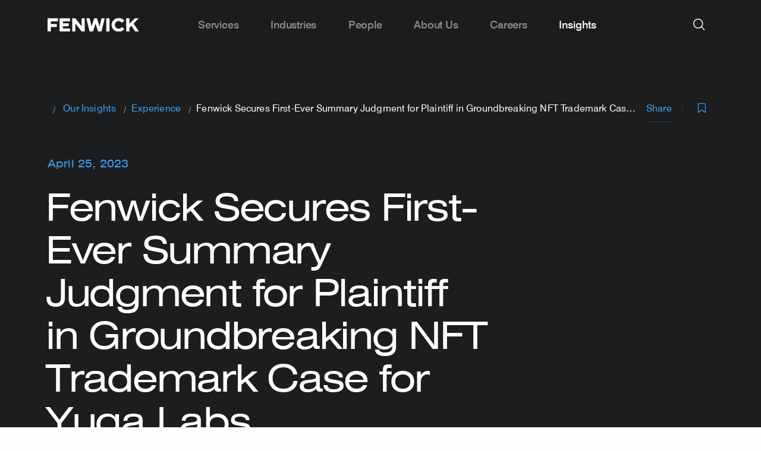

--- FILE ---
content_type: text/html; charset=UTF-8
request_url: https://www.fenwick.com/insights/experience/fenwick-secures-first-ever-summary-judgement-for-plaintiff-in-groundbreaking-nft-trademark-case-for-yuga-labs
body_size: 13128
content:




<!DOCTYPE html>
<html lang="en" prefix="og: http://ogp.me/ns# fb: http://ogp.me/ns/fb#" >

        <head>
                
        <link rel="apple-touch-icon" sizes="180x180" href="/apple-touch-icon.png">
        <link rel="icon" type="image/png" sizes="32x32" href="/favicon-32x32.png">
        <link rel="icon" type="image/png" sizes="16x16" href="/favicon-16x16.png">
        <link rel="manifest" href="/site.webmanifest">
        <meta name="msapplication-TileColor" content="#2d89ef">
        <meta name="theme-color" content="#ffffff">

                
        <meta charset="utf-8">
        <meta http-equiv="X-UA-Compatible" content="IE=edge,chrome=1">
        <meta name="viewport" content="width=device-width, initial-scale=1">

        <link rel="dns-prefetch" href="https://www.fenwick.com/">
        <link rel="preconnect" href="https://www.fenwick.com/" crossorigin>

        <link  rel="preload" href="/dist/theme-fenwick/css/styles.css?id=e92adea94e7e1f28e988" as="style">
        <link  rel="preload" href="/dist/theme-fenwick/js/scripts.js?id=2e48ab73be1b2a200d64" as="script">
        <link  rel="preload" href="/dist/theme-fenwick/js/app.js?id=a0a0dd47dfb18f8a11d4" as="script">

                <link rel="preconnect" href="https://munchkin.marketo.net">
        <link rel="dns-prefetch" href="https://munchkin.marketo.net">
        <link rel="preconnect" href="https://www.googletagmanager.com">
        <link rel="dns-prefetch" href="https://www.googletagmanager.com">
        <link rel="preconnect" href="https://www.google-analytics.com">
        <link rel="dns-prefetch" href="https://www.google-analytics.com">

        <link  rel="stylesheet" href="/dist/theme-fenwick/css/styles.css?id=e92adea94e7e1f28e988">

                
                <title>Fenwick Secures First-Ever Summary Judgment for Plaintiff… | Fenwick</title><meta name="description" content="Fenwick represented Yuga Labs in a trademark lawsuit claiming two individuals created an infringing NFT collection that points to images taken from Yuga…">
<meta name="referrer" content="no-referrer-when-downgrade">
<meta name="robots" content="all">
<meta content="102081214384" property="fb:profile_id">
<meta content="en_US" property="og:locale">
<meta content="Fenwick" property="og:site_name">
<meta content="website" property="og:type">
<meta content="https://www.fenwick.com/insights/experience/fenwick-secures-first-ever-summary-judgement-for-plaintiff-in-groundbreaking-nft-trademark-case-for-yuga-labs" property="og:url">
<meta content="Fenwick Secures First-Ever Summary Judgment for Plaintiff in…" property="og:title">
<meta content="Fenwick represented Yuga Labs in a trademark lawsuit claiming two individuals created an infringing NFT collection that points to images taken from Yuga…" property="og:description">
<meta content="https://assets.fenwick.com/banner-images/_1200x630_crop_center-center_82_none/Abstract-Lines2-Banner.jpg?mtime=1651680932" property="og:image">
<meta content="1200" property="og:image:width">
<meta content="630" property="og:image:height">
<meta content="https://linkedin.com/company/fenwick-&amp;-west" property="og:see_also">
<meta content="https://www.facebook.com/fenwick/" property="og:see_also">
<meta content="https://twitter.com/fenwickwest" property="og:see_also">
<meta name="twitter:card" content="summary_large_image">
<meta name="twitter:site" content="@FenwickWest">
<meta name="twitter:creator" content="@FenwickWest">
<meta name="twitter:title" content="Fenwick Secures First-Ever Summary Judgment for Plaintiff in…">
<meta name="twitter:description" content="Fenwick represented Yuga Labs in a trademark lawsuit claiming two individuals created an infringing NFT collection that points to images taken from Yuga…">
<meta name="twitter:image" content="https://assets.fenwick.com/banner-images/_800x418_crop_center-center_82_none/Abstract-Lines2-Banner.jpg?mtime=1651680932">
<meta name="twitter:image:width" content="800">
<meta name="twitter:image:height" content="418">
<link href="https://www.fenwick.com/insights/experience/fenwick-secures-first-ever-summary-judgement-for-plaintiff-in-groundbreaking-nft-trademark-case-for-yuga-labs" rel="canonical">
<link href="https://www.fenwick.com/" rel="home">

                <script  async="async" src="//consent.trustarc.com/notice?domain=fenwick.com&c=teconsent&js=nj&noticeType=bb&text=true&gtm=1" crossorigin=""></script>
        
                            <!-- Google Tag Manager -->
            <script>(function(w,d,s,l,i){w[l]=w[l]||[];w[l].push({'gtm.start':
            new Date().getTime(),event:'gtm.js'});var f=d.getElementsByTagName(s)[0],
            j=d.createElement(s),dl=l!='dataLayer'?'&l='+l:'';j.async=true;j.src=
            'https://www.googletagmanager.com/gtm.js?id='+i+dl;f.parentNode.insertBefore(j,f);
            })(window,document,'script','dataLayer','GTM-N82QJL9');</script>
            <!-- End Google Tag Manager -->
                
                <meta name="google-site-verification" content="FKHMcxT5odW9oDPbSiM9CSn_nfl1o3175g2HeSUnKJc" />
        
        <script  type="text/javascript" src="https://www.bugherd.com/sidebarv2.js?apikey=k9f1atp8loe77tkpl0uzeg" async="true"></script>
    </head>

        <body class="site-en dark-header">

                <div id="consent_blackbar"></div>
        
                
        
        <nav class="nav">
	<div class="nav__grid-container grid-container">
		<div class="nav__left">
			<a href="https://www.fenwick.com/" class="nav__logo">
				<img class="nav__logo-img is-default" src='/dist/images/FenwickLogo_Gray_RGB.svg' alt="Fenwick logo" width="154" height="23" />
				<img class="nav__logo-img is-white" src='/dist/images/FenwickLogo_White.svg' alt="Fenwick logo" width="154" height="23" />
			</a>
		</div>
		<div class="nav__center">
			<div class="hide-for-large padding-left--60 padding-right--60">
				<div class="grid-x align-center">
    <form action="https://www.fenwick.com/search" class="cell large-10 searchform">
        <div class="input-wrapper input-wrapper--underline dark">
            <i class="icon icon--xl icon-search searchfield__icon show-for-large padding-left--20"></i>
            <i class="icon icon--sm icon-search searchfield__icon hide-for-large padding-left--20"></i>
            <input type="search" placeholder="Search fenwick.com" class="searchfield__input input input--xl input--fill" name="prod_main[query]" autocomplete="off">
            
                            
            <div class="searchfield__actions searchfield__actions--clear show-for-large">
                <span class="searchfield__helper">Press Enter to search</span>
                <a class="button button--rounded button--solid button--secondary clear-search">
                    Clear
                </a>
            </div>

            <div class="searchfield__actions searchfield__actions--search  show-for-medium-only">
                <button class="button button--sm button--rounded button--solid searchbutton">
                    Search
                </button>
            </div>
        </div>

        <div class="searchfield__actions show-for-small-only margin-top--32">
            <button class="button button--sm button--rounded button--solid searchbutton">
                Search
            </button>
        </div>
    </form> 
</div>

				<div class="grid-x align-center frequent__searches">
    <div class="cell small-12 medium-12 large-10">
        <h2 class="nav__megamenu__column__title">
            Frequent Searches
        </h2>
        <ul class="nav__megamenu__subpages">
                            <li class="nav__megamenu__subpage">
                    <a href="https://www.fenwick.com/services" class="nav__megamenu__subpage__link nav__megamenu__link">
                        <span class="nav__megamenu__link__arrow">
                            <i class="icon icon-search"></i>
                        </span>
                        <span class="nav__megamenu__link__label">
                            Company Profile
                        </span>
                    </a>
                </li>
                            <li class="nav__megamenu__subpage">
                    <a href="https://www.fenwick.com/firm/offices" class="nav__megamenu__subpage__link nav__megamenu__link">
                        <span class="nav__megamenu__link__arrow">
                            <i class="icon icon-search"></i>
                        </span>
                        <span class="nav__megamenu__link__label">
                            Offices
                        </span>
                    </a>
                </li>
                            <li class="nav__megamenu__subpage">
                    <a href="https://www.fenwick.com/services/practices/startup-venture-capital" class="nav__megamenu__subpage__link nav__megamenu__link">
                        <span class="nav__megamenu__link__arrow">
                            <i class="icon icon-search"></i>
                        </span>
                        <span class="nav__megamenu__link__label">
                            Startup &amp; Venture Capital
                        </span>
                    </a>
                </li>
                            <li class="nav__megamenu__subpage">
                    <a href="https://www.fenwick.com/services/practices/capital-markets" class="nav__megamenu__subpage__link nav__megamenu__link">
                        <span class="nav__megamenu__link__arrow">
                            <i class="icon icon-search"></i>
                        </span>
                        <span class="nav__megamenu__link__label">
                            Capital Markets
                        </span>
                    </a>
                </li>
                    </ul>
    </div>
</div>			</div>
			<ul class="nav__menu">
									<li class="nav__item  nav__item--has-submenu">
												<a class="nav__link show-for-large  nav__link--has-submenu">Services</a>
						<a class="nav__link hide-for-large open-tab-menu" data-id="364284">Services</a>
						<div class="nav__megamenu">
							<div class="grid-container">
								<div class="nav__megamenu__columns grid-x grid-margin-x">
																													
																					<div class="nav__megamenu__column nav__megamenu__column__child ">

													<span class="nav__megamenu__link__label nav__megamenu__link__subtitle heading-6">
														Corporate
													</span>

												<ul class="nav__megamenu__subpages nav_items">
																											
														<li class="nav__megamenu__subpage ">
																															<a href="https://www.fenwick.com/services/practices/corporate" class="nav__megamenu__subpage__link nav__megamenu__link">
																	<span class="nav__megamenu__link__label">
																		Our Corporate Practices
																	</span>
																</a>
																													</li>
																											
														<li class="nav__megamenu__subpage ">
																															<a href="https://www.fenwick.com/services/practices/capital-markets" class="nav__megamenu__subpage__link nav__megamenu__link">
																	<span class="nav__megamenu__link__label">
																		Capital Markets
																	</span>
																</a>
																													</li>
																											
														<li class="nav__megamenu__subpage ">
																															<a href="https://www.fenwick.com/services/practices/executive-compensation-employee-benefits" class="nav__megamenu__subpage__link nav__megamenu__link">
																	<span class="nav__megamenu__link__label">
																		Compensation &amp; Benefits
																	</span>
																</a>
																													</li>
																											
														<li class="nav__megamenu__subpage ">
																															<a href="https://www.fenwick.com/services/practices/corporate-governance" class="nav__megamenu__subpage__link nav__megamenu__link">
																	<span class="nav__megamenu__link__label">
																		Corporate Governance
																	</span>
																</a>
																													</li>
																											
														<li class="nav__megamenu__subpage ">
																															<a href="https://www.fenwick.com/services/practices/corporate-venture" class="nav__megamenu__subpage__link nav__megamenu__link">
																	<span class="nav__megamenu__link__label">
																		Corporate Venture
																	</span>
																</a>
																													</li>
																											
														<li class="nav__megamenu__subpage ">
																															<a href="https://www.fenwick.com/services/practices/esg-enterprise-sustainability" class="nav__megamenu__subpage__link nav__megamenu__link">
																	<span class="nav__megamenu__link__label">
																		ESG &amp; Sustainability
																	</span>
																</a>
																													</li>
																											
														<li class="nav__megamenu__subpage ">
																															<a href="https://www.fenwick.com/services/practices/mergers-acquisitions" class="nav__megamenu__subpage__link nav__megamenu__link">
																	<span class="nav__megamenu__link__label">
																		Mergers &amp; Acquisitions
																	</span>
																</a>
																													</li>
																											
														<li class="nav__megamenu__subpage ">
																															<a href="https://www.fenwick.com/services/practices/private-equity" class="nav__megamenu__subpage__link nav__megamenu__link">
																	<span class="nav__megamenu__link__label">
																		Private Equity
																	</span>
																</a>
																													</li>
																											
														<li class="nav__megamenu__subpage ">
																															<a href="https://www.fenwick.com/services/practices/private-investment-funds" class="nav__megamenu__subpage__link nav__megamenu__link">
																	<span class="nav__megamenu__link__label">
																		Private Investment Funds
																	</span>
																</a>
																													</li>
																											
														<li class="nav__megamenu__subpage ">
																															<a href="https://www.fenwick.com/services/practices/public-companies" class="nav__megamenu__subpage__link nav__megamenu__link">
																	<span class="nav__megamenu__link__label">
																		Public Companies
																	</span>
																</a>
																													</li>
																											
														<li class="nav__megamenu__subpage ">
																															<a href="https://www.fenwick.com/services/practices/special-purpose-acquisition-companies-spacs" class="nav__megamenu__subpage__link nav__megamenu__link">
																	<span class="nav__megamenu__link__label">
																		SPACs
																	</span>
																</a>
																													</li>
																											
														<li class="nav__megamenu__subpage ">
																															<a href="https://www.fenwick.com/services/practices/startup-venture-capital" class="nav__megamenu__subpage__link nav__megamenu__link">
																	<span class="nav__megamenu__link__label">
																		Startup &amp; Venture Capital
																	</span>
																</a>
																													</li>
																									</ul>
											</div>
																																							
																					<div class="nav__megamenu__column nav__megamenu__column__child ">

													<span class="nav__megamenu__link__label nav__megamenu__link__subtitle heading-6">
														Intellectual Property
													</span>

												<ul class="nav__megamenu__subpages nav_items">
																											
														<li class="nav__megamenu__subpage ">
																															<a href="https://www.fenwick.com/services/practices/intellectual-property" class="nav__megamenu__subpage__link nav__megamenu__link">
																	<span class="nav__megamenu__link__label">
																		Our Intellectual Property Practices
																	</span>
																</a>
																													</li>
																											
														<li class="nav__megamenu__subpage ">
																															<a href="https://www.fenwick.com/services/practices/copyright" class="nav__megamenu__subpage__link nav__megamenu__link">
																	<span class="nav__megamenu__link__label">
																		Copyright
																	</span>
																</a>
																													</li>
																											
														<li class="nav__megamenu__subpage ">
																															<a href="https://www.fenwick.com/services/practices/patents-and-emerging-technologies" class="nav__megamenu__subpage__link nav__megamenu__link">
																	<span class="nav__megamenu__link__label">
																		Patents &amp; Emerging Technologies
																	</span>
																</a>
																													</li>
																											
														<li class="nav__megamenu__subpage ">
																															<a href="https://www.fenwick.com/services/practices/privacy-cybersecurity" class="nav__megamenu__subpage__link nav__megamenu__link">
																	<span class="nav__megamenu__link__label">
																		Privacy &amp; Cybersecurity
																	</span>
																</a>
																													</li>
																											
														<li class="nav__megamenu__subpage ">
																															<a href="https://www.fenwick.com/services/practices/technology-transactions" class="nav__megamenu__subpage__link nav__megamenu__link">
																	<span class="nav__megamenu__link__label">
																		Technology Transactions
																	</span>
																</a>
																													</li>
																											
														<li class="nav__megamenu__subpage ">
																															<a href="https://www.fenwick.com/services/practices/trademark" class="nav__megamenu__subpage__link nav__megamenu__link">
																	<span class="nav__megamenu__link__label">
																		Trademark
																	</span>
																</a>
																													</li>
																									</ul>
											</div>
																																							
																					<div class="nav__megamenu__column nav__megamenu__column__child ">

													<span class="nav__megamenu__link__label nav__megamenu__link__subtitle heading-6">
														Litigation
													</span>

												<ul class="nav__megamenu__subpages nav_items">
																											
														<li class="nav__megamenu__subpage ">
																															<a href="https://www.fenwick.com/services/practices/litigation" class="nav__megamenu__subpage__link nav__megamenu__link">
																	<span class="nav__megamenu__link__label">
																		Our Litigation Practices
																	</span>
																</a>
																													</li>
																											
														<li class="nav__megamenu__subpage ">
																															<a href="https://www.fenwick.com/services/practices/appellate" class="nav__megamenu__subpage__link nav__megamenu__link">
																	<span class="nav__megamenu__link__label">
																		Appellate
																	</span>
																</a>
																													</li>
																											
														<li class="nav__megamenu__subpage ">
																															<a href="https://www.fenwick.com/services/practices/complex-litigation" class="nav__megamenu__subpage__link nav__megamenu__link">
																	<span class="nav__megamenu__link__label">
																		Complex Litigation
																	</span>
																</a>
																													</li>
																											
														<li class="nav__megamenu__subpage ">
																															<a href="https://www.fenwick.com/services/practices/consumer-class-action-litigation" class="nav__megamenu__subpage__link nav__megamenu__link">
																	<span class="nav__megamenu__link__label">
																		Consumer Class Actions &amp; Mass Arbitration
																	</span>
																</a>
																													</li>
																											
														<li class="nav__megamenu__subpage ">
																															<a href="https://www.fenwick.com/services/practices/copyright-litigation" class="nav__megamenu__subpage__link nav__megamenu__link">
																	<span class="nav__megamenu__link__label">
																		Copyright Litigation
																	</span>
																</a>
																													</li>
																											
														<li class="nav__megamenu__subpage ">
																															<a href="https://www.fenwick.com/services/practices/crisis-management" class="nav__megamenu__subpage__link nav__megamenu__link">
																	<span class="nav__megamenu__link__label">
																		Crisis Management
																	</span>
																</a>
																													</li>
																											
														<li class="nav__megamenu__subpage ">
																															<a href="https://www.fenwick.com/services/practices/employment" class="nav__megamenu__subpage__link nav__megamenu__link">
																	<span class="nav__megamenu__link__label">
																		Employment
																	</span>
																</a>
																													</li>
																											
														<li class="nav__megamenu__subpage ">
																															<a href="https://www.fenwick.com/services/practices/patent-litigation" class="nav__megamenu__subpage__link nav__megamenu__link">
																	<span class="nav__megamenu__link__label">
																		Patent Litigation
																	</span>
																</a>
																													</li>
																											
														<li class="nav__megamenu__subpage ">
																															<a href="https://www.fenwick.com/services/practices/patent-trial-and-appeal-board-proceedings" class="nav__megamenu__subpage__link nav__megamenu__link">
																	<span class="nav__megamenu__link__label">
																		Patent Trial &amp; Appeal Board (PTAB) Proceedings
																	</span>
																</a>
																													</li>
																											
														<li class="nav__megamenu__subpage ">
																															<a href="https://www.fenwick.com/services/practices/securities-enforcement" class="nav__megamenu__subpage__link nav__megamenu__link">
																	<span class="nav__megamenu__link__label">
																		Securities Enforcement
																	</span>
																</a>
																													</li>
																											
														<li class="nav__megamenu__subpage ">
																															<a href="https://www.fenwick.com/services/practices/securities-litigation" class="nav__megamenu__subpage__link nav__megamenu__link">
																	<span class="nav__megamenu__link__label">
																		Securities Litigation
																	</span>
																</a>
																													</li>
																											
														<li class="nav__megamenu__subpage ">
																															<a href="https://www.fenwick.com/services/practices/trade-secret-litigation" class="nav__megamenu__subpage__link nav__megamenu__link">
																	<span class="nav__megamenu__link__label">
																		Trade Secret Litigation
																	</span>
																</a>
																													</li>
																											
														<li class="nav__megamenu__subpage ">
																															<a href="https://www.fenwick.com/services/practices/trademark-litigation" class="nav__megamenu__subpage__link nav__megamenu__link">
																	<span class="nav__megamenu__link__label">
																		Trademark Litigation
																	</span>
																</a>
																													</li>
																											
														<li class="nav__megamenu__subpage ">
																															<a href="https://www.fenwick.com/services/practices/white-collar-defense-investigations" class="nav__megamenu__subpage__link nav__megamenu__link">
																	<span class="nav__megamenu__link__label">
																		White Collar Defense &amp; Investigations
																	</span>
																</a>
																													</li>
																									</ul>
											</div>
																																							
																					<div class="nav__megamenu__column nav__megamenu__column__child ">

													<span class="nav__megamenu__link__label nav__megamenu__link__subtitle heading-6">
														Regulatory
													</span>

												<ul class="nav__megamenu__subpages nav_items">
																											
														<li class="nav__megamenu__subpage ">
																															<a href="https://www.fenwick.com/services/practices/regulatory" class="nav__megamenu__subpage__link nav__megamenu__link">
																	<span class="nav__megamenu__link__label">
																		Our Regulatory Practices
																	</span>
																</a>
																													</li>
																											
														<li class="nav__megamenu__subpage ">
																															<a href="https://www.fenwick.com/services/practices/antitrust-competition" class="nav__megamenu__subpage__link nav__megamenu__link">
																	<span class="nav__megamenu__link__label">
																		Antitrust &amp; Competition
																	</span>
																</a>
																													</li>
																											
														<li class="nav__megamenu__subpage ">
																															<a href="https://www.fenwick.com/services/practices/government-contracts-public-sector-procurement" class="nav__megamenu__subpage__link nav__megamenu__link">
																	<span class="nav__megamenu__link__label">
																		Government Contracts &amp; Public Sector Procurement
																	</span>
																</a>
																													</li>
																											
														<li class="nav__megamenu__subpage ">
																															<a href="https://www.fenwick.com/services/practices/healthcare-regulatory" class="nav__megamenu__subpage__link nav__megamenu__link">
																	<span class="nav__megamenu__link__label">
																		Healthcare Regulatory
																	</span>
																</a>
																													</li>
																											
														<li class="nav__megamenu__subpage ">
																															<a href="https://www.fenwick.com/services/practices/fintech-regulatory" class="nav__megamenu__subpage__link nav__megamenu__link">
																	<span class="nav__megamenu__link__label">
																		Fintech Regulatory
																	</span>
																</a>
																													</li>
																											
														<li class="nav__megamenu__subpage ">
																															<a href="https://www.fenwick.com/services/practices/trade-national-security" class="nav__megamenu__subpage__link nav__megamenu__link">
																	<span class="nav__megamenu__link__label">
																		Trade &amp; National Security
																	</span>
																</a>
																													</li>
																									</ul>
											</div>
																																							
																					<div class="nav__megamenu__column nav__megamenu__column__child no-border-right">

													<span class="nav__megamenu__link__label nav__megamenu__link__subtitle heading-6">
														Tax
													</span>

												<ul class="nav__megamenu__subpages nav_items">
																											
														<li class="nav__megamenu__subpage ">
																															<a href="https://www.fenwick.com/services/practices/tax" class="nav__megamenu__subpage__link nav__megamenu__link">
																	<span class="nav__megamenu__link__label">
																		Our Tax Practices
																	</span>
																</a>
																													</li>
																											
														<li class="nav__megamenu__subpage fake-column-menu-title nav__megamenu__link__label nav__megamenu__link__subtitle heading-6 hide-mobile">
																															<a href="https://flex.fenwick.com" class="nav__megamenu__subpage__link nav__megamenu__link">
																	<span class="nav__megamenu__link__label">
																		FLEX by Fenwick
																	</span>
																</a>
																													</li>
																											
														<li class="nav__megamenu__subpage hide-mobile">
																															<a href="https://flex.fenwick.com" class="nav__megamenu__subpage__link nav__megamenu__link">
																	<span class="nav__megamenu__link__label">
																		FLEX Overview
																	</span>
																</a>
																													</li>
																									</ul>
											</div>
																																							
																					<div class="nav__megamenu__column nav__megamenu__column__child hide-desktop">

													<span class="nav__megamenu__link__label nav__megamenu__link__subtitle heading-6">
														FLEX by Fenwick
													</span>

												<ul class="nav__megamenu__subpages nav_items">
																											
														<li class="nav__megamenu__subpage hide-desktop">
																															<a href="https://flex.fenwick.com" class="nav__megamenu__subpage__link nav__megamenu__link">
																	<span class="nav__megamenu__link__label">
																		FLEX Overview
																	</span>
																</a>
																													</li>
																									</ul>
											</div>
																											</div>
							</div>
						</div>
											</li>
									<li class="nav__item  ">
												<a href="https://www.fenwick.com/industries" class="nav__link show-for-large nav__link--no-submenu">Industries</a>
						<a href="https://www.fenwick.com/industries" class="nav__link hide-for-large">Industries</a>
											</li>
									<li class="nav__item  ">
												<a href="https://www.fenwick.com/people" class="nav__link show-for-large nav__link--no-submenu">People</a>
						<a href="https://www.fenwick.com/people" class="nav__link hide-for-large">People</a>
											</li>
									<li class="nav__item  nav__item--has-submenu">
												<a class="nav__link show-for-large  nav__link--has-submenu">About Us</a>
						<a class="nav__link hide-for-large open-tab-menu" data-id="364285">About Us</a>
						<div class="nav__megamenu">
							<div class="grid-container">
								<div class="nav__megamenu__columns grid-x grid-margin-x">
																													
																					<div class="nav__megamenu__column nav__megamenu__column__child ">

													<span class="nav__megamenu__link__label nav__megamenu__link__subtitle heading-6">
														Firm
													</span>

												<ul class="nav__megamenu__subpages nav_items">
																											
														<li class="nav__megamenu__subpage ">
																															<a href="https://www.fenwick.com/firm" class="nav__megamenu__subpage__link nav__megamenu__link">
																	<span class="nav__megamenu__link__label">
																		Firm Overview
																	</span>
																</a>
																													</li>
																											
														<li class="nav__megamenu__subpage ">
																															<a href="https://www.fenwick.com/firm/inclusion-and-engagement" class="nav__megamenu__subpage__link nav__megamenu__link">
																	<span class="nav__megamenu__link__label">
																		Inclusion &amp; Engagement
																	</span>
																</a>
																													</li>
																											
														<li class="nav__megamenu__subpage ">
																															<a href="https://www.fenwick.com/service-innovation" class="nav__megamenu__subpage__link nav__megamenu__link">
																	<span class="nav__megamenu__link__label">
																		Service Innovation
																	</span>
																</a>
																													</li>
																											
														<li class="nav__megamenu__subpage ">
																															<a href="https://www.fenwick.com/firm/offices" class="nav__megamenu__subpage__link nav__megamenu__link">
																	<span class="nav__megamenu__link__label">
																		Our Offices
																	</span>
																</a>
																													</li>
																											
														<li class="nav__megamenu__subpage ">
																															<a href="https://www.fenwick.com/firm/awards-and-honors" class="nav__megamenu__subpage__link nav__megamenu__link">
																	<span class="nav__megamenu__link__label">
																		Awards &amp; Honors
																	</span>
																</a>
																													</li>
																									</ul>
											</div>
																																							
																					<div class="nav__megamenu__column nav__megamenu__column__child ">

													<span class="nav__megamenu__link__label nav__megamenu__link__subtitle heading-6">
														Community
													</span>

												<ul class="nav__megamenu__subpages nav_items">
																											
														<li class="nav__megamenu__subpage ">
																															<a href="https://www.fenwick.com/services/practices/corporate-social-responsibility" class="nav__megamenu__subpage__link nav__megamenu__link">
																	<span class="nav__megamenu__link__label">
																		CSR Overview
																	</span>
																</a>
																													</li>
																											
														<li class="nav__megamenu__subpage ">
																															<a href="https://www.fenwick.com/services/practices/pro-bono" class="nav__megamenu__subpage__link nav__megamenu__link">
																	<span class="nav__megamenu__link__label">
																		Pro Bono
																	</span>
																</a>
																													</li>
																											
														<li class="nav__megamenu__subpage ">
																															<a href="https://www.fenwick.com/fenwick-community-fund" class="nav__megamenu__subpage__link nav__megamenu__link">
																	<span class="nav__megamenu__link__label">
																		Fenwick Community Fund
																	</span>
																</a>
																													</li>
																									</ul>
											</div>
																																							
																					<div class="nav__megamenu__column nav__megamenu__column__child ">

													<span class="nav__megamenu__link__label nav__megamenu__link__subtitle heading-6">
														Contact Us
													</span>

												<ul class="nav__megamenu__subpages nav_items">
																											
														<li class="nav__megamenu__subpage ">
																															<a href="https://www.fenwick.com/subscribe" class="nav__megamenu__subpage__link nav__megamenu__link">
																	<span class="nav__megamenu__link__label">
																		Subscribe
																	</span>
																</a>
																													</li>
																									</ul>
											</div>
																											</div>
							</div>
						</div>
											</li>
									<li class="nav__item  nav__item--has-submenu">
												<a class="nav__link show-for-large  nav__link--has-submenu">Careers</a>
						<a class="nav__link hide-for-large open-tab-menu" data-id="364287">Careers</a>
						<div class="nav__megamenu">
							<div class="grid-container">
								<div class="nav__megamenu__columns grid-x grid-margin-x">
																													
																					<div class="nav__megamenu__column nav__megamenu__column__child ">

													<span class="nav__megamenu__link__label nav__megamenu__link__subtitle heading-6">
														Careers
													</span>

												<ul class="nav__megamenu__subpages nav_items">
																											
														<li class="nav__megamenu__subpage ">
																															<a href="https://www.fenwick.com/careers" class="nav__megamenu__subpage__link nav__megamenu__link">
																	<span class="nav__megamenu__link__label">
																		Careers Overview
																	</span>
																</a>
																													</li>
																											
														<li class="nav__megamenu__subpage ">
																															<a href="https://www.fenwick.com/careers/students" class="nav__megamenu__subpage__link nav__megamenu__link">
																	<span class="nav__megamenu__link__label">
																		Students
																	</span>
																</a>
																													</li>
																											
														<li class="nav__megamenu__subpage ">
																															<a href="https://www.fenwick.com/careers/experienced-lawyers" class="nav__megamenu__subpage__link nav__megamenu__link">
																	<span class="nav__megamenu__link__label">
																		Experienced Attorneys
																	</span>
																</a>
																													</li>
																											
														<li class="nav__megamenu__subpage ">
																															<a href="https://www.fenwick.com/careers/business-professionals" class="nav__megamenu__subpage__link nav__megamenu__link">
																	<span class="nav__megamenu__link__label">
																		Business Professionals
																	</span>
																</a>
																													</li>
																											
														<li class="nav__megamenu__subpage ">
																															<a href="https://fenwick.wd1.myworkdayjobs.com/Fenwick_External_Careers" class="nav__megamenu__subpage__link nav__megamenu__link">
																	<span class="nav__megamenu__link__label">
																		Current Openings
																	</span>
																</a>
																													</li>
																									</ul>
											</div>
																											</div>
							</div>
						</div>
											</li>
									<li class="nav__item nav__item--active nav__item--has-submenu">
												<a class="nav__link show-for-large  nav__link--has-submenu">Insights</a>
						<a class="nav__link hide-for-large open-tab-menu" data-id="364282">Insights</a>
						<div class="nav__megamenu">
							<div class="grid-container">
								<div class="nav__megamenu__columns grid-x grid-margin-x">
																													
																					<div class="nav__megamenu__column nav__megamenu__column__child ">

													<span class="nav__megamenu__link__label nav__megamenu__link__subtitle heading-6">
														Insights
													</span>

												<ul class="nav__megamenu__subpages nav_items">
																											
														<li class="nav__megamenu__subpage ">
																															<a href="https://www.fenwick.com/insights" class="nav__megamenu__subpage__link nav__megamenu__link">
																	<span class="nav__megamenu__link__label">
																		Our Insights
																	</span>
																</a>
																													</li>
																											
														<li class="nav__megamenu__subpage ">
																															<a href="https://whatstrending.fenwick.com" class="nav__megamenu__subpage__link nav__megamenu__link">
																	<span class="nav__megamenu__link__label">
																		What&#039;s Trending
																	</span>
																</a>
																													</li>
																											
														<li class="nav__megamenu__subpage ">
																															<a href="https://www.fenwick.com/crypto-review" class="nav__megamenu__subpage__link nav__megamenu__link">
																	<span class="nav__megamenu__link__label">
																		Crypto Review
																	</span>
																</a>
																													</li>
																									</ul>
											</div>
																											</div>
							</div>
						</div>
											</li>
							</ul>
		</div>

		<div class="nav__right">
			<div class="nav__right__divider show-for-large"></div>

			<div class="nav__item nav__search">
    <button id="fenwick-search" class="button button--circle button--secondary nav__action nav__button--search hide-for-large">
    search
        <i class="icon icon-search nav__action__icon--default" title="search icon"></i>
        <i class="icon icon-close nav__action__icon--close" title="close icon"></i>
    </button>
    <button id="fenwick-search-desktop" class="button button--circle button--secondary nav__action nav__button--search-desktop show-for-large">
        search
        <i class="icon icon-search nav__action__icon--default" title="search icon"></i>
        <i class="icon icon-close nav__action__icon--close" title="close icon"></i>
    </button>
    
    <div class="nav__search__megamenu nav__megamenu">
        <div class="grid-container">
            <div class="grid-x align-center">
    <form action="https://www.fenwick.com/search" class="cell large-10 searchform">
        <div class="input-wrapper input-wrapper--underline dark">
            <i class="icon icon--xl icon-search searchfield__icon show-for-large padding-left--20"></i>
            <i class="icon icon--sm icon-search searchfield__icon hide-for-large padding-left--20"></i>
            <input type="search" placeholder="Search fenwick.com" class="searchfield__input input input--xl input--fill" name="prod_main[query]" autocomplete="off">
            
                            
            <div class="searchfield__actions searchfield__actions--clear show-for-large">
                <span class="searchfield__helper">Press Enter to search</span>
                <a class="button button--rounded button--solid button--secondary clear-search">
                    Clear
                </a>
            </div>

            <div class="searchfield__actions searchfield__actions--search  show-for-medium-only">
                <button class="button button--sm button--rounded button--solid searchbutton">
                    Search
                </button>
            </div>
        </div>

        <div class="searchfield__actions show-for-small-only margin-top--32">
            <button class="button button--sm button--rounded button--solid searchbutton">
                Search
            </button>
        </div>
    </form> 
</div>
            <div class="grid-x align-center frequent__searches">
    <div class="cell small-12 medium-12 large-10">
        <h2 class="nav__megamenu__column__title">
            Frequent Searches
        </h2>
        <ul class="nav__megamenu__subpages">
                            <li class="nav__megamenu__subpage">
                    <a href="https://www.fenwick.com/services" class="nav__megamenu__subpage__link nav__megamenu__link">
                        <span class="nav__megamenu__link__arrow">
                            <i class="icon icon-search"></i>
                        </span>
                        <span class="nav__megamenu__link__label">
                            Company Profile
                        </span>
                    </a>
                </li>
                            <li class="nav__megamenu__subpage">
                    <a href="https://www.fenwick.com/firm/offices" class="nav__megamenu__subpage__link nav__megamenu__link">
                        <span class="nav__megamenu__link__arrow">
                            <i class="icon icon-search"></i>
                        </span>
                        <span class="nav__megamenu__link__label">
                            Offices
                        </span>
                    </a>
                </li>
                            <li class="nav__megamenu__subpage">
                    <a href="https://www.fenwick.com/services/practices/startup-venture-capital" class="nav__megamenu__subpage__link nav__megamenu__link">
                        <span class="nav__megamenu__link__arrow">
                            <i class="icon icon-search"></i>
                        </span>
                        <span class="nav__megamenu__link__label">
                            Startup &amp; Venture Capital
                        </span>
                    </a>
                </li>
                            <li class="nav__megamenu__subpage">
                    <a href="https://www.fenwick.com/services/practices/capital-markets" class="nav__megamenu__subpage__link nav__megamenu__link">
                        <span class="nav__megamenu__link__arrow">
                            <i class="icon icon-search"></i>
                        </span>
                        <span class="nav__megamenu__link__label">
                            Capital Markets
                        </span>
                    </a>
                </li>
                    </ul>
    </div>
</div>        </div>
    </div>
</div>
			<div class="nav__right__divider hide-for-large"></div>
			<button class="button button--circle button--secondary nav__action nav__button--hamburger">
				hamburger
				<i class="icon icon-hamburger nav__action__icon--default" title="hamburger icon"></i>
				<i class="icon icon-close nav__action__icon--close" title="clase icon"></i>
			</button>
		</div>
	</div>

			<div id="364284" class="nav__menu--mobile hide-for-large">
			<div class="nav__item">
				<div class="nav__item--content">
					<div class="grid-container">
						<div class="back">
							<i class="icon icon-arrow-left"></i>
							<span>Back</span>
						</div>
						<a href="https://www.fenwick.com/services" class="nav__link">
							Services
						</a>

						<div class="menu-container accordion-container">
																																									
																			<div class="accordion-items accordion-wrapper accordion-item-wrapper">
											<div class="ac  accordion-item">
												<div class="trigger-container">
													<div class="ac-header accordion-header accordion-trigger">
														<a class="accordion-title heading-6">Corporate</a>
																													<span class="expand-button">
																<i class="icon icon-angle-down"></i>
															</span>
																											</div>
												</div>

												<div class="ac-panel accordion-content">
													<ul class="subpages nav_items accordion-content" data-tab-content>
																													
															<li class="nav__megamenu__subpage ">
																<a href="https://www.fenwick.com/services/practices/corporate" class="nav__megamenu__subpage__link nav__megamenu__link">
																	<span class="nav__megamenu__link__label paragraph--md">
																		Our Corporate Practices
																	</span>
																</a>
															</li>
																													
															<li class="nav__megamenu__subpage ">
																<a href="https://www.fenwick.com/services/practices/capital-markets" class="nav__megamenu__subpage__link nav__megamenu__link">
																	<span class="nav__megamenu__link__label paragraph--md">
																		Capital Markets
																	</span>
																</a>
															</li>
																													
															<li class="nav__megamenu__subpage ">
																<a href="https://www.fenwick.com/services/practices/executive-compensation-employee-benefits" class="nav__megamenu__subpage__link nav__megamenu__link">
																	<span class="nav__megamenu__link__label paragraph--md">
																		Compensation &amp; Benefits
																	</span>
																</a>
															</li>
																													
															<li class="nav__megamenu__subpage ">
																<a href="https://www.fenwick.com/services/practices/corporate-governance" class="nav__megamenu__subpage__link nav__megamenu__link">
																	<span class="nav__megamenu__link__label paragraph--md">
																		Corporate Governance
																	</span>
																</a>
															</li>
																													
															<li class="nav__megamenu__subpage ">
																<a href="https://www.fenwick.com/services/practices/corporate-venture" class="nav__megamenu__subpage__link nav__megamenu__link">
																	<span class="nav__megamenu__link__label paragraph--md">
																		Corporate Venture
																	</span>
																</a>
															</li>
																													
															<li class="nav__megamenu__subpage ">
																<a href="https://www.fenwick.com/services/practices/esg-enterprise-sustainability" class="nav__megamenu__subpage__link nav__megamenu__link">
																	<span class="nav__megamenu__link__label paragraph--md">
																		ESG &amp; Sustainability
																	</span>
																</a>
															</li>
																													
															<li class="nav__megamenu__subpage ">
																<a href="https://www.fenwick.com/services/practices/mergers-acquisitions" class="nav__megamenu__subpage__link nav__megamenu__link">
																	<span class="nav__megamenu__link__label paragraph--md">
																		Mergers &amp; Acquisitions
																	</span>
																</a>
															</li>
																													
															<li class="nav__megamenu__subpage ">
																<a href="https://www.fenwick.com/services/practices/private-equity" class="nav__megamenu__subpage__link nav__megamenu__link">
																	<span class="nav__megamenu__link__label paragraph--md">
																		Private Equity
																	</span>
																</a>
															</li>
																													
															<li class="nav__megamenu__subpage ">
																<a href="https://www.fenwick.com/services/practices/private-investment-funds" class="nav__megamenu__subpage__link nav__megamenu__link">
																	<span class="nav__megamenu__link__label paragraph--md">
																		Private Investment Funds
																	</span>
																</a>
															</li>
																													
															<li class="nav__megamenu__subpage ">
																<a href="https://www.fenwick.com/services/practices/public-companies" class="nav__megamenu__subpage__link nav__megamenu__link">
																	<span class="nav__megamenu__link__label paragraph--md">
																		Public Companies
																	</span>
																</a>
															</li>
																													
															<li class="nav__megamenu__subpage ">
																<a href="https://www.fenwick.com/services/practices/special-purpose-acquisition-companies-spacs" class="nav__megamenu__subpage__link nav__megamenu__link">
																	<span class="nav__megamenu__link__label paragraph--md">
																		SPACs
																	</span>
																</a>
															</li>
																													
															<li class="nav__megamenu__subpage ">
																<a href="https://www.fenwick.com/services/practices/startup-venture-capital" class="nav__megamenu__subpage__link nav__megamenu__link">
																	<span class="nav__megamenu__link__label paragraph--md">
																		Startup &amp; Venture Capital
																	</span>
																</a>
															</li>
																											</ul>
												</div>
											</div>
										</div>
																																																										
																			<div class="accordion-items accordion-wrapper accordion-item-wrapper">
											<div class="ac  accordion-item">
												<div class="trigger-container">
													<div class="ac-header accordion-header accordion-trigger">
														<a class="accordion-title heading-6">Intellectual Property</a>
																													<span class="expand-button">
																<i class="icon icon-angle-down"></i>
															</span>
																											</div>
												</div>

												<div class="ac-panel accordion-content">
													<ul class="subpages nav_items accordion-content" data-tab-content>
																													
															<li class="nav__megamenu__subpage ">
																<a href="https://www.fenwick.com/services/practices/intellectual-property" class="nav__megamenu__subpage__link nav__megamenu__link">
																	<span class="nav__megamenu__link__label paragraph--md">
																		Our Intellectual Property Practices
																	</span>
																</a>
															</li>
																													
															<li class="nav__megamenu__subpage ">
																<a href="https://www.fenwick.com/services/practices/copyright" class="nav__megamenu__subpage__link nav__megamenu__link">
																	<span class="nav__megamenu__link__label paragraph--md">
																		Copyright
																	</span>
																</a>
															</li>
																													
															<li class="nav__megamenu__subpage ">
																<a href="https://www.fenwick.com/services/practices/patents-and-emerging-technologies" class="nav__megamenu__subpage__link nav__megamenu__link">
																	<span class="nav__megamenu__link__label paragraph--md">
																		Patents &amp; Emerging Technologies
																	</span>
																</a>
															</li>
																													
															<li class="nav__megamenu__subpage ">
																<a href="https://www.fenwick.com/services/practices/privacy-cybersecurity" class="nav__megamenu__subpage__link nav__megamenu__link">
																	<span class="nav__megamenu__link__label paragraph--md">
																		Privacy &amp; Cybersecurity
																	</span>
																</a>
															</li>
																													
															<li class="nav__megamenu__subpage ">
																<a href="https://www.fenwick.com/services/practices/technology-transactions" class="nav__megamenu__subpage__link nav__megamenu__link">
																	<span class="nav__megamenu__link__label paragraph--md">
																		Technology Transactions
																	</span>
																</a>
															</li>
																													
															<li class="nav__megamenu__subpage ">
																<a href="https://www.fenwick.com/services/practices/trademark" class="nav__megamenu__subpage__link nav__megamenu__link">
																	<span class="nav__megamenu__link__label paragraph--md">
																		Trademark
																	</span>
																</a>
															</li>
																											</ul>
												</div>
											</div>
										</div>
																																																										
																			<div class="accordion-items accordion-wrapper accordion-item-wrapper">
											<div class="ac  accordion-item">
												<div class="trigger-container">
													<div class="ac-header accordion-header accordion-trigger">
														<a class="accordion-title heading-6">Litigation</a>
																													<span class="expand-button">
																<i class="icon icon-angle-down"></i>
															</span>
																											</div>
												</div>

												<div class="ac-panel accordion-content">
													<ul class="subpages nav_items accordion-content" data-tab-content>
																													
															<li class="nav__megamenu__subpage ">
																<a href="https://www.fenwick.com/services/practices/litigation" class="nav__megamenu__subpage__link nav__megamenu__link">
																	<span class="nav__megamenu__link__label paragraph--md">
																		Our Litigation Practices
																	</span>
																</a>
															</li>
																													
															<li class="nav__megamenu__subpage ">
																<a href="https://www.fenwick.com/services/practices/appellate" class="nav__megamenu__subpage__link nav__megamenu__link">
																	<span class="nav__megamenu__link__label paragraph--md">
																		Appellate
																	</span>
																</a>
															</li>
																													
															<li class="nav__megamenu__subpage ">
																<a href="https://www.fenwick.com/services/practices/complex-litigation" class="nav__megamenu__subpage__link nav__megamenu__link">
																	<span class="nav__megamenu__link__label paragraph--md">
																		Complex Litigation
																	</span>
																</a>
															</li>
																													
															<li class="nav__megamenu__subpage ">
																<a href="https://www.fenwick.com/services/practices/consumer-class-action-litigation" class="nav__megamenu__subpage__link nav__megamenu__link">
																	<span class="nav__megamenu__link__label paragraph--md">
																		Consumer Class Actions &amp; Mass Arbitration
																	</span>
																</a>
															</li>
																													
															<li class="nav__megamenu__subpage ">
																<a href="https://www.fenwick.com/services/practices/copyright-litigation" class="nav__megamenu__subpage__link nav__megamenu__link">
																	<span class="nav__megamenu__link__label paragraph--md">
																		Copyright Litigation
																	</span>
																</a>
															</li>
																													
															<li class="nav__megamenu__subpage ">
																<a href="https://www.fenwick.com/services/practices/crisis-management" class="nav__megamenu__subpage__link nav__megamenu__link">
																	<span class="nav__megamenu__link__label paragraph--md">
																		Crisis Management
																	</span>
																</a>
															</li>
																													
															<li class="nav__megamenu__subpage ">
																<a href="https://www.fenwick.com/services/practices/employment" class="nav__megamenu__subpage__link nav__megamenu__link">
																	<span class="nav__megamenu__link__label paragraph--md">
																		Employment
																	</span>
																</a>
															</li>
																													
															<li class="nav__megamenu__subpage ">
																<a href="https://www.fenwick.com/services/practices/patent-litigation" class="nav__megamenu__subpage__link nav__megamenu__link">
																	<span class="nav__megamenu__link__label paragraph--md">
																		Patent Litigation
																	</span>
																</a>
															</li>
																													
															<li class="nav__megamenu__subpage ">
																<a href="https://www.fenwick.com/services/practices/patent-trial-and-appeal-board-proceedings" class="nav__megamenu__subpage__link nav__megamenu__link">
																	<span class="nav__megamenu__link__label paragraph--md">
																		Patent Trial &amp; Appeal Board (PTAB) Proceedings
																	</span>
																</a>
															</li>
																													
															<li class="nav__megamenu__subpage ">
																<a href="https://www.fenwick.com/services/practices/securities-enforcement" class="nav__megamenu__subpage__link nav__megamenu__link">
																	<span class="nav__megamenu__link__label paragraph--md">
																		Securities Enforcement
																	</span>
																</a>
															</li>
																													
															<li class="nav__megamenu__subpage ">
																<a href="https://www.fenwick.com/services/practices/securities-litigation" class="nav__megamenu__subpage__link nav__megamenu__link">
																	<span class="nav__megamenu__link__label paragraph--md">
																		Securities Litigation
																	</span>
																</a>
															</li>
																													
															<li class="nav__megamenu__subpage ">
																<a href="https://www.fenwick.com/services/practices/trade-secret-litigation" class="nav__megamenu__subpage__link nav__megamenu__link">
																	<span class="nav__megamenu__link__label paragraph--md">
																		Trade Secret Litigation
																	</span>
																</a>
															</li>
																													
															<li class="nav__megamenu__subpage ">
																<a href="https://www.fenwick.com/services/practices/trademark-litigation" class="nav__megamenu__subpage__link nav__megamenu__link">
																	<span class="nav__megamenu__link__label paragraph--md">
																		Trademark Litigation
																	</span>
																</a>
															</li>
																													
															<li class="nav__megamenu__subpage ">
																<a href="https://www.fenwick.com/services/practices/white-collar-defense-investigations" class="nav__megamenu__subpage__link nav__megamenu__link">
																	<span class="nav__megamenu__link__label paragraph--md">
																		White Collar Defense &amp; Investigations
																	</span>
																</a>
															</li>
																											</ul>
												</div>
											</div>
										</div>
																																																										
																			<div class="accordion-items accordion-wrapper accordion-item-wrapper">
											<div class="ac  accordion-item">
												<div class="trigger-container">
													<div class="ac-header accordion-header accordion-trigger">
														<a class="accordion-title heading-6">Regulatory</a>
																													<span class="expand-button">
																<i class="icon icon-angle-down"></i>
															</span>
																											</div>
												</div>

												<div class="ac-panel accordion-content">
													<ul class="subpages nav_items accordion-content" data-tab-content>
																													
															<li class="nav__megamenu__subpage ">
																<a href="https://www.fenwick.com/services/practices/regulatory" class="nav__megamenu__subpage__link nav__megamenu__link">
																	<span class="nav__megamenu__link__label paragraph--md">
																		Our Regulatory Practices
																	</span>
																</a>
															</li>
																													
															<li class="nav__megamenu__subpage ">
																<a href="https://www.fenwick.com/services/practices/antitrust-competition" class="nav__megamenu__subpage__link nav__megamenu__link">
																	<span class="nav__megamenu__link__label paragraph--md">
																		Antitrust &amp; Competition
																	</span>
																</a>
															</li>
																													
															<li class="nav__megamenu__subpage ">
																<a href="https://www.fenwick.com/services/practices/government-contracts-public-sector-procurement" class="nav__megamenu__subpage__link nav__megamenu__link">
																	<span class="nav__megamenu__link__label paragraph--md">
																		Government Contracts &amp; Public Sector Procurement
																	</span>
																</a>
															</li>
																													
															<li class="nav__megamenu__subpage ">
																<a href="https://www.fenwick.com/services/practices/healthcare-regulatory" class="nav__megamenu__subpage__link nav__megamenu__link">
																	<span class="nav__megamenu__link__label paragraph--md">
																		Healthcare Regulatory
																	</span>
																</a>
															</li>
																													
															<li class="nav__megamenu__subpage ">
																<a href="https://www.fenwick.com/services/practices/fintech-regulatory" class="nav__megamenu__subpage__link nav__megamenu__link">
																	<span class="nav__megamenu__link__label paragraph--md">
																		Fintech Regulatory
																	</span>
																</a>
															</li>
																													
															<li class="nav__megamenu__subpage ">
																<a href="https://www.fenwick.com/services/practices/trade-national-security" class="nav__megamenu__subpage__link nav__megamenu__link">
																	<span class="nav__megamenu__link__label paragraph--md">
																		Trade &amp; National Security
																	</span>
																</a>
															</li>
																											</ul>
												</div>
											</div>
										</div>
																																																										
																			<div class="accordion-items accordion-wrapper accordion-item-wrapper">
											<div class="ac  accordion-item">
												<div class="trigger-container">
													<div class="ac-header accordion-header accordion-trigger">
														<a class="accordion-title heading-6">Tax</a>
																													<span class="expand-button">
																<i class="icon icon-angle-down"></i>
															</span>
																											</div>
												</div>

												<div class="ac-panel accordion-content">
													<ul class="subpages nav_items accordion-content" data-tab-content>
																													
															<li class="nav__megamenu__subpage ">
																<a href="https://www.fenwick.com/services/practices/tax" class="nav__megamenu__subpage__link nav__megamenu__link">
																	<span class="nav__megamenu__link__label paragraph--md">
																		Our Tax Practices
																	</span>
																</a>
															</li>
																													
															<li class="nav__megamenu__subpage fake-column-menu-title nav__megamenu__link__label nav__megamenu__link__subtitle heading-6 hide-mobile">
																<a href="https://flex.fenwick.com" class="nav__megamenu__subpage__link nav__megamenu__link">
																	<span class="nav__megamenu__link__label paragraph--md">
																		FLEX by Fenwick
																	</span>
																</a>
															</li>
																													
															<li class="nav__megamenu__subpage hide-mobile">
																<a href="https://flex.fenwick.com" class="nav__megamenu__subpage__link nav__megamenu__link">
																	<span class="nav__megamenu__link__label paragraph--md">
																		FLEX Overview
																	</span>
																</a>
															</li>
																											</ul>
												</div>
											</div>
										</div>
																																																										
																			<div class="accordion-items accordion-wrapper accordion-item-wrapper">
											<div class="ac  accordion-item">
												<div class="trigger-container">
													<div class="ac-header accordion-header accordion-trigger">
														<a class="accordion-title heading-6">FLEX by Fenwick</a>
																													<span class="expand-button">
																<i class="icon icon-angle-down"></i>
															</span>
																											</div>
												</div>

												<div class="ac-panel accordion-content">
													<ul class="subpages nav_items accordion-content" data-tab-content>
																													
															<li class="nav__megamenu__subpage hide-desktop">
																<a href="https://flex.fenwick.com" class="nav__megamenu__subpage__link nav__megamenu__link">
																	<span class="nav__megamenu__link__label paragraph--md">
																		FLEX Overview
																	</span>
																</a>
															</li>
																											</ul>
												</div>
											</div>
										</div>
																														</div>
					</div>
				</div>
			</div>
		</div>
			<div id="364281" class="nav__menu--mobile hide-for-large">
			<div class="nav__item">
				<div class="nav__item--content">
					<div class="grid-container">
						<div class="back">
							<i class="icon icon-arrow-left"></i>
							<span>Back</span>
						</div>
						<a href="https://www.fenwick.com/industries" class="nav__link">
							Industries
						</a>

						<div class="menu-container accordion-container">
													</div>
					</div>
				</div>
			</div>
		</div>
			<div id="364283" class="nav__menu--mobile hide-for-large">
			<div class="nav__item">
				<div class="nav__item--content">
					<div class="grid-container">
						<div class="back">
							<i class="icon icon-arrow-left"></i>
							<span>Back</span>
						</div>
						<a href="https://www.fenwick.com/people" class="nav__link">
							People
						</a>

						<div class="menu-container accordion-container">
													</div>
					</div>
				</div>
			</div>
		</div>
			<div id="364285" class="nav__menu--mobile hide-for-large">
			<div class="nav__item">
				<div class="nav__item--content">
					<div class="grid-container">
						<div class="back">
							<i class="icon icon-arrow-left"></i>
							<span>Back</span>
						</div>
						<a href="https://www.fenwick.com/firm" class="nav__link">
							About Us
						</a>

						<div class="menu-container accordion-container">
																																									
																			<div class="accordion-items accordion-wrapper accordion-item-wrapper">
											<div class="ac  accordion-item">
												<div class="trigger-container">
													<div class="ac-header accordion-header accordion-trigger">
														<a class="accordion-title heading-6">Firm</a>
																													<span class="expand-button">
																<i class="icon icon-angle-down"></i>
															</span>
																											</div>
												</div>

												<div class="ac-panel accordion-content">
													<ul class="subpages nav_items accordion-content" data-tab-content>
																													
															<li class="nav__megamenu__subpage ">
																<a href="https://www.fenwick.com/firm" class="nav__megamenu__subpage__link nav__megamenu__link">
																	<span class="nav__megamenu__link__label paragraph--md">
																		Firm Overview
																	</span>
																</a>
															</li>
																													
															<li class="nav__megamenu__subpage ">
																<a href="https://www.fenwick.com/firm/inclusion-and-engagement" class="nav__megamenu__subpage__link nav__megamenu__link">
																	<span class="nav__megamenu__link__label paragraph--md">
																		Inclusion &amp; Engagement
																	</span>
																</a>
															</li>
																													
															<li class="nav__megamenu__subpage ">
																<a href="https://www.fenwick.com/service-innovation" class="nav__megamenu__subpage__link nav__megamenu__link">
																	<span class="nav__megamenu__link__label paragraph--md">
																		Service Innovation
																	</span>
																</a>
															</li>
																													
															<li class="nav__megamenu__subpage ">
																<a href="https://www.fenwick.com/firm/offices" class="nav__megamenu__subpage__link nav__megamenu__link">
																	<span class="nav__megamenu__link__label paragraph--md">
																		Our Offices
																	</span>
																</a>
															</li>
																													
															<li class="nav__megamenu__subpage ">
																<a href="https://www.fenwick.com/firm/awards-and-honors" class="nav__megamenu__subpage__link nav__megamenu__link">
																	<span class="nav__megamenu__link__label paragraph--md">
																		Awards &amp; Honors
																	</span>
																</a>
															</li>
																											</ul>
												</div>
											</div>
										</div>
																																																										
																			<div class="accordion-items accordion-wrapper accordion-item-wrapper">
											<div class="ac  accordion-item">
												<div class="trigger-container">
													<div class="ac-header accordion-header accordion-trigger">
														<a class="accordion-title heading-6">Community</a>
																													<span class="expand-button">
																<i class="icon icon-angle-down"></i>
															</span>
																											</div>
												</div>

												<div class="ac-panel accordion-content">
													<ul class="subpages nav_items accordion-content" data-tab-content>
																													
															<li class="nav__megamenu__subpage ">
																<a href="https://www.fenwick.com/services/practices/corporate-social-responsibility" class="nav__megamenu__subpage__link nav__megamenu__link">
																	<span class="nav__megamenu__link__label paragraph--md">
																		CSR Overview
																	</span>
																</a>
															</li>
																													
															<li class="nav__megamenu__subpage ">
																<a href="https://www.fenwick.com/services/practices/pro-bono" class="nav__megamenu__subpage__link nav__megamenu__link">
																	<span class="nav__megamenu__link__label paragraph--md">
																		Pro Bono
																	</span>
																</a>
															</li>
																													
															<li class="nav__megamenu__subpage ">
																<a href="https://www.fenwick.com/fenwick-community-fund" class="nav__megamenu__subpage__link nav__megamenu__link">
																	<span class="nav__megamenu__link__label paragraph--md">
																		Fenwick Community Fund
																	</span>
																</a>
															</li>
																											</ul>
												</div>
											</div>
										</div>
																																																										
																			<div class="accordion-items accordion-wrapper accordion-item-wrapper">
											<div class="ac  accordion-item">
												<div class="trigger-container">
													<div class="ac-header accordion-header accordion-trigger">
														<a class="accordion-title heading-6">Contact Us</a>
																													<span class="expand-button">
																<i class="icon icon-angle-down"></i>
															</span>
																											</div>
												</div>

												<div class="ac-panel accordion-content">
													<ul class="subpages nav_items accordion-content" data-tab-content>
																													
															<li class="nav__megamenu__subpage ">
																<a href="https://www.fenwick.com/subscribe" class="nav__megamenu__subpage__link nav__megamenu__link">
																	<span class="nav__megamenu__link__label paragraph--md">
																		Subscribe
																	</span>
																</a>
															</li>
																											</ul>
												</div>
											</div>
										</div>
																														</div>
					</div>
				</div>
			</div>
		</div>
			<div id="364287" class="nav__menu--mobile hide-for-large">
			<div class="nav__item">
				<div class="nav__item--content">
					<div class="grid-container">
						<div class="back">
							<i class="icon icon-arrow-left"></i>
							<span>Back</span>
						</div>
						<a href="https://www.fenwick.com/careers" class="nav__link">
							Careers
						</a>

						<div class="menu-container accordion-container">
																																									
																		<div class="accordion-items accordion-wrapper">
											<div class="ac-header accordion-header accordion-trigger">
												<a class="accordion-title heading-6">Careers</a>
											</div>
											<div class="ac-panel accordion-content">
												<ul class="subpages nav_items accordion-content" data-tab-content>
																																									<li class="nav__megamenu__subpage ">
															<a href="https://www.fenwick.com/careers" class="nav__megamenu__subpage__link nav__megamenu__link">
																<span class="nav__megamenu__link__label paragraph--md">
																	Careers Overview
																</span>
															</a>
														</li>
																																									<li class="nav__megamenu__subpage ">
															<a href="https://www.fenwick.com/careers/students" class="nav__megamenu__subpage__link nav__megamenu__link">
																<span class="nav__megamenu__link__label paragraph--md">
																	Students
																</span>
															</a>
														</li>
																																									<li class="nav__megamenu__subpage ">
															<a href="https://www.fenwick.com/careers/experienced-lawyers" class="nav__megamenu__subpage__link nav__megamenu__link">
																<span class="nav__megamenu__link__label paragraph--md">
																	Experienced Attorneys
																</span>
															</a>
														</li>
																																									<li class="nav__megamenu__subpage ">
															<a href="https://www.fenwick.com/careers/business-professionals" class="nav__megamenu__subpage__link nav__megamenu__link">
																<span class="nav__megamenu__link__label paragraph--md">
																	Business Professionals
																</span>
															</a>
														</li>
																																									<li class="nav__megamenu__subpage ">
															<a href="https://fenwick.wd1.myworkdayjobs.com/Fenwick_External_Careers" class="nav__megamenu__subpage__link nav__megamenu__link">
																<span class="nav__megamenu__link__label paragraph--md">
																	Current Openings
																</span>
															</a>
														</li>
																									</ul>
											</div>
									</div>
																														</div>
					</div>
				</div>
			</div>
		</div>
			<div id="364282" class="nav__menu--mobile hide-for-large">
			<div class="nav__item">
				<div class="nav__item--content">
					<div class="grid-container">
						<div class="back">
							<i class="icon icon-arrow-left"></i>
							<span>Back</span>
						</div>
						<a href="https://www.fenwick.com/insights" class="nav__link">
							Insights
						</a>

						<div class="menu-container accordion-container">
																																									
																		<div class="accordion-items accordion-wrapper">
											<div class="ac-header accordion-header accordion-trigger">
												<a class="accordion-title heading-6">Insights</a>
											</div>
											<div class="ac-panel accordion-content">
												<ul class="subpages nav_items accordion-content" data-tab-content>
																																									<li class="nav__megamenu__subpage ">
															<a href="https://www.fenwick.com/insights" class="nav__megamenu__subpage__link nav__megamenu__link">
																<span class="nav__megamenu__link__label paragraph--md">
																	Our Insights
																</span>
															</a>
														</li>
																																									<li class="nav__megamenu__subpage ">
															<a href="https://whatstrending.fenwick.com" class="nav__megamenu__subpage__link nav__megamenu__link">
																<span class="nav__megamenu__link__label paragraph--md">
																	What&#039;s Trending
																</span>
															</a>
														</li>
																																									<li class="nav__megamenu__subpage ">
															<a href="https://www.fenwick.com/crypto-review" class="nav__megamenu__subpage__link nav__megamenu__link">
																<span class="nav__megamenu__link__label paragraph--md">
																	Crypto Review
																</span>
															</a>
														</li>
																									</ul>
											</div>
									</div>
																														</div>
					</div>
				</div>
			</div>
		</div>
	
	<div class="nav__megamenu__underlay"></div>
	<div class="nav__megamenu__background"></div>
</nav>

                    <header class="header article-header dark article-header--image insights__header--image">
        


        
                    
                    
        
                    
        
                    
                    
        
    
    <div class="wayfinding wayfinding--not-sticky ">
        <div class="grid-container wayfinding__grid-container">
            <div class="wayfinding__inner ">
                <div class="wayfinding__left">
                    <div class="breadcrumbs breadcrumbs--small">
                                                                                                                        <div class="breadcrumb">
                                                                                    <a href="https://www.fenwick.com/insights">Our Insights</a>
                                                                            </div>
                                                                                                                                <div class="breadcrumb">
                                                        <a href="https://www.fenwick.com/insights#experience">Experience</a>
        

                                    </div>
                                    <div class="breadcrumb last">
                                        Fenwick Secures First-Ever Summary Judgment for Plaintiff in Groundbreaking NFT Trademark Case for Yuga Labs
                                    </div>
                                                            
                                            </div>
                </div>

                <div class="wayfinding__center">
                                        
                    
                                    </div>

                <div class="wayfinding__right">
                    
            <a class="button button--underline button--underline--static button--share is-not-sticky" data-js="open-share">
            <span class="button__icon">
                <i class="icon icon-share"></i>
            </span>
            <span class="button__label">
                Share
            </span>
        </a>

        
    <a class="button button--underline button--underline--static link-share share-wrapper" style="display:none">

        <button class="button button--circle button--sm" data-sharer="twitter" data-title="Fenwick Secures First-Ever Summary Judgment for Plaintiff in Groundbreaking NFT Trademark Case for Yuga Labs" data-url="https://www.fenwick.com/insights/experience/fenwick-secures-first-ever-summary-judgement-for-plaintiff-in-groundbreaking-nft-trademark-case-for-yuga-labs">
            <i class="icon icon-brand-x">
                <img src='/dist/images/social_icon_twitter_logo.svg' alt="twitter logo" width="15" height="15" />
            </i>
        </button>
        <button class="button button--circle button--sm" data-sharer="linkedin" data-title="Fenwick Secures First-Ever Summary Judgment for Plaintiff in Groundbreaking NFT Trademark Case for Yuga Labs" data-url="https://www.fenwick.com/insights/experience/fenwick-secures-first-ever-summary-judgement-for-plaintiff-in-groundbreaking-nft-trademark-case-for-yuga-labs">
            <i class="icon icon-brand-linkedin"></i>
        </button>
        <button class="button button--circle button--sm" data-sharer="facebook" data-title="Fenwick Secures First-Ever Summary Judgment for Plaintiff in Groundbreaking NFT Trademark Case for Yuga Labs" data-url="https://www.fenwick.com/insights/experience/fenwick-secures-first-ever-summary-judgement-for-plaintiff-in-groundbreaking-nft-trademark-case-for-yuga-labs">
            <i class="icon icon-brand-facebook"></i>
        </button>
        <button class="button button--circle button--sm" data-sharer="email" data-title="Fenwick Secures First-Ever Summary Judgment for Plaintiff in Groundbreaking NFT Trademark Case for Yuga Labs" data-url="https://www.fenwick.com/insights/experience/fenwick-secures-first-ever-summary-judgement-for-plaintiff-in-groundbreaking-nft-trademark-case-for-yuga-labs" data-to="">
            <i class="icon icon-envelope"></i>
        </button>

        <button class="button button--circle button--sm close-share" data-js="close-share">
            <i class="icon icon-close"></i>
        </button>

    </a>
    

                    <div class="wayfinding__divider"></div>

                    <button data-open="login" class="button button--circle button--sm button--add-to-binder">
                        <i class="icon icon-bookmark"></i>
                    </button>
                </div>
            </div>
        </div>
    </div>
        


        
                    
                    
        
                    
        
                    
                    
        
    
    <div class="wayfinding wayfinding--sticky ">
        <div class="grid-container wayfinding__grid-container">
            <div class="wayfinding__inner ">
                <div class="wayfinding__left">
                    <div class="breadcrumbs breadcrumbs--small">
                                                                                                                        <div class="breadcrumb">
                                                                                    <a href="https://www.fenwick.com/insights">Our Insights</a>
                                                                            </div>
                                                                                                                                <div class="breadcrumb">
                                                        <a href="https://www.fenwick.com/insights#experience">Experience</a>
        

                                    </div>
                                    <div class="breadcrumb last">
                                        Fenwick Secures First-Ever Summary Judgment for Plaintiff in Groundbreaking NFT Trademark Case for Yuga Labs
                                    </div>
                                                            
                                            </div>
                </div>

                <div class="wayfinding__center">
                                        
                    
                                    </div>

                <div class="wayfinding__right">
                    
            <a class="button button--underline button--underline--static button--share is-sticky" data-js="open-share">
            <span class="button__icon">
                <i class="icon icon-share"></i>
            </span>
            <span class="button__label">
                Share
            </span>
        </a>

        
    <a class="button button--underline button--underline--static link-share share-wrapper" style="display:none">

        <button class="button button--circle button--sm" data-sharer="twitter" data-title="Fenwick Secures First-Ever Summary Judgment for Plaintiff in Groundbreaking NFT Trademark Case for Yuga Labs" data-url="https://www.fenwick.com/insights/experience/fenwick-secures-first-ever-summary-judgement-for-plaintiff-in-groundbreaking-nft-trademark-case-for-yuga-labs">
            <i class="icon icon-brand-x">
                <img src='/dist/images/social_icon_twitter_logo.svg' alt="twitter logo" width="15" height="15" />
            </i>
        </button>
        <button class="button button--circle button--sm" data-sharer="linkedin" data-title="Fenwick Secures First-Ever Summary Judgment for Plaintiff in Groundbreaking NFT Trademark Case for Yuga Labs" data-url="https://www.fenwick.com/insights/experience/fenwick-secures-first-ever-summary-judgement-for-plaintiff-in-groundbreaking-nft-trademark-case-for-yuga-labs">
            <i class="icon icon-brand-linkedin"></i>
        </button>
        <button class="button button--circle button--sm" data-sharer="facebook" data-title="Fenwick Secures First-Ever Summary Judgment for Plaintiff in Groundbreaking NFT Trademark Case for Yuga Labs" data-url="https://www.fenwick.com/insights/experience/fenwick-secures-first-ever-summary-judgement-for-plaintiff-in-groundbreaking-nft-trademark-case-for-yuga-labs">
            <i class="icon icon-brand-facebook"></i>
        </button>
        <button class="button button--circle button--sm" data-sharer="email" data-title="Fenwick Secures First-Ever Summary Judgment for Plaintiff in Groundbreaking NFT Trademark Case for Yuga Labs" data-url="https://www.fenwick.com/insights/experience/fenwick-secures-first-ever-summary-judgement-for-plaintiff-in-groundbreaking-nft-trademark-case-for-yuga-labs" data-to="">
            <i class="icon icon-envelope"></i>
        </button>

        <button class="button button--circle button--sm close-share" data-js="close-share">
            <i class="icon icon-close"></i>
        </button>

    </a>
    

                    <div class="wayfinding__divider"></div>

                    <button data-open="login" class="button button--circle button--sm button--add-to-binder">
                        <i class="icon icon-bookmark"></i>
                    </button>
                </div>
            </div>
        </div>
    </div>
        
<div class="grid-container dark article">
	<div class="grid-x grid-margin-x">
		<div class="cell small-12 large-8">
			                <h5 class="header__subtitle header__eyebrow heading-6 text--primary">
            <time datetime="2023-04-25T16:47:00-04:00">April 25, 2023</time>
        </h5>
        


			<h1 class="header-title heading-2">
				Fenwick Secures First-Ever Summary Judgment for Plaintiff in Groundbreaking NFT Trademark Case for Yuga Labs
			</h1>
						
															<span class="block text-left padding-bottom--32">
									</span>
			
		</div>
									<div class="featured-image cell small-12">
				<div class="featured-image__mask">

											<img src="https://assets.fenwick.com/banner-images/Abstract-Lines2-Banner.jpg" class="featured-image__inner">
									</div>
			</div>
			</div>
</div>
    </header>
    <div class="grid-container">
        <div class="grid-x grid-margin-x">
            <div class="cell small-12 large-7 insight-text body__content ">
                
                
                                                                                <section class="grid-x padding-bottom--80 module-container">
                                <div class="rich-text">
                                    <p>Fenwick represented Yuga Labs, the creator of the Bored Ape Yacht Club NFT collection, in a trademark lawsuit claiming two individuals, Ryder Ripps and Jeremy Cahen, created an infringing NFT collection that points to images taken from Yuga Labs.</p>
<p>In yet another win for Yuga Labs in a trademark infringement lawsuit that is being closely watched by those in the web3 industry, John F. Walter, the U.S. District Judge of Central California found that the defendants use of the Bored Ape logo to sell look-alike NFTs violated federal trademark law.  Specifically, the court found that the defendants RR/BAYC NFTs that point to the same digital images as the Yuga Labs BAYC collection, is not artistic expression protected by the First Amendment.  The court also ruled in Yuga’s favor in an action of cybersquatting finding that the defendants registered and used domain names that are “confusingly similar” to those of Yuga Labs.</p>
<p>The ruling notes the Yuga Labs is entitled to monetary damages and injunctive relief. </p>
<p>The Fenwick team included litigation partners Eric Ball, Molly Melcher and Todd Gregorian, litigation counsel Kimberly Culp, litigation associates Ethan Thomas, Tony Fares, Ryan Kwock, Mary Griffin, Zack Kalinowski, Rina Plotkin, Katie Hauh, Sofiya Andreyeva.</p>
                                </div>
                            </section> 

                                                    </div>

            

<aside class="cell large-3 large-offset-2 small-12 small-offset-0 post-sidebar">
	
		
	
		
	

	
	         <h4 class="paragraph margin-bottom--20">
            <strong>Related Professionals</strong>
        </h4>

                    <div class="glide glide-custom-slider  margin-bottom--40" id="glide-related-professionals">
                <div class="glide__track margin-bottom--28" data-glide-el="track">
                    <div class="grid-x glide__slides">
                                                    <div class="glide__slide">
                                <ul class="list related-professionals">
                                                                            <li class="list__item">
                                            <a href="https://www.fenwick.com/people/eric-ball" class="professional-info button--underline button--underline--simple list__button">
                                                <div class="professional__image">
                                                                                                                                                                <img src="https://assets.fenwick.com/attorney-images/EricBall_headshot.webp">
                                                                                                    </div>

                                                <div class="professional__details">
                                                    <div class="list__name">
                                                        Eric Ball
                                                    </div>
                                                    <div class="list__title">
                                                        Partner · Litigation
                                                    </div>
                                                </div>
                                            </a>
                                        </li>
                                                                            <li class="list__item">
                                            <a href="https://www.fenwick.com/people/molly-melcher" class="professional-info button--underline button--underline--simple list__button">
                                                <div class="professional__image">
                                                                                                                                                                <img src="https://assets.fenwick.com/attorney-images/molly_melcher_torso.webp">
                                                                                                    </div>

                                                <div class="professional__details">
                                                    <div class="list__name">
                                                        Molly Melcher
                                                    </div>
                                                    <div class="list__title">
                                                        Partner · Litigation
                                                    </div>
                                                </div>
                                            </a>
                                        </li>
                                                                            <li class="list__item">
                                            <a href="https://www.fenwick.com/people/todd-r-gregorian" class="professional-info button--underline button--underline--simple list__button">
                                                <div class="professional__image">
                                                                                                                                                                <img src="https://assets.fenwick.com/attorney-images/ToddGregorian_torso.webp">
                                                                                                    </div>

                                                <div class="professional__details">
                                                    <div class="list__name">
                                                        Todd R. Gregorian
                                                    </div>
                                                    <div class="list__title">
                                                        Partner · Litigation
                                                    </div>
                                                </div>
                                            </a>
                                        </li>
                                                                    </ul>
                            </div>
                                                    <div class="glide__slide">
                                <ul class="list related-professionals">
                                                                            <li class="list__item">
                                            <a href="https://www.fenwick.com/people/kimberly-culp" class="professional-info button--underline button--underline--simple list__button">
                                                <div class="professional__image">
                                                                                                                                                                <img src="https://assets.fenwick.com/attorney-images/KimberlyCulp_headshot.webp">
                                                                                                    </div>

                                                <div class="professional__details">
                                                    <div class="list__name">
                                                        Kimberly Culp
                                                    </div>
                                                    <div class="list__title">
                                                        Counsel · Litigation
                                                    </div>
                                                </div>
                                            </a>
                                        </li>
                                                                            <li class="list__item">
                                            <a href="https://www.fenwick.com/people/ryan-kwock" class="professional-info button--underline button--underline--simple list__button">
                                                <div class="professional__image">
                                                                                                                                                                <img src="https://assets.fenwick.com/attorney-images/RyanKwock_torso.webp">
                                                                                                    </div>

                                                <div class="professional__details">
                                                    <div class="list__name">
                                                        Ryan Kwock
                                                    </div>
                                                    <div class="list__title">
                                                        Associate · Litigation
                                                    </div>
                                                </div>
                                            </a>
                                        </li>
                                                                            <li class="list__item">
                                            <a href="https://www.fenwick.com/people/mary-griffin-sims" class="professional-info button--underline button--underline--simple list__button">
                                                <div class="professional__image">
                                                                                                                                                                <img src="https://assets.fenwick.com/attorney-images/mary_griffin_torso.webp">
                                                                                                    </div>

                                                <div class="professional__details">
                                                    <div class="list__name">
                                                        Mary Griffin Sims
                                                    </div>
                                                    <div class="list__title">
                                                        Associate · Litigation
                                                    </div>
                                                </div>
                                            </a>
                                        </li>
                                                                    </ul>
                            </div>
                                                    <div class="glide__slide">
                                <ul class="list related-professionals">
                                                                            <li class="list__item">
                                            <a href="https://www.fenwick.com/people/kathryn-hauh" class="professional-info button--underline button--underline--simple list__button">
                                                <div class="professional__image">
                                                                                                                                                                <img src="https://assets.fenwick.com/attorney-images/katie_hauh_torso.webp">
                                                                                                    </div>

                                                <div class="professional__details">
                                                    <div class="list__name">
                                                        Kathryn Hauh
                                                    </div>
                                                    <div class="list__title">
                                                        Associate · Litigation
                                                    </div>
                                                </div>
                                            </a>
                                        </li>
                                                                    </ul>
                            </div>
                                            </div>
                </div>

                <div class="glide__bullets" data-glide-el="controls[nav]">
                                            <button class="glide__bullet" data-glide-dir="=0"></button>
                                            <button class="glide__bullet" data-glide-dir="=1"></button>
                                            <button class="glide__bullet" data-glide-dir="=2"></button>
                                    </div>
            </div>

        
    
			
	 
				<div class="margin-bottom--40">
			<h4 class="paragraph">
				<strong>Related Practices</strong>
			</h4>
			<ul class="list">
									<li class="list__item">
						<a href="https://www.fenwick.com/services/practices/litigation" class="button button--sm button--underline button--underline--simple list__button">
							<span class="button__icon">
								<i class="icon icon-arrow-right"></i>
								<i class="icon icon-arrow-right"></i>
							</span>
							<span class="button__label">
								Litigation
							</span>
						</a>
					</li>
									<li class="list__item">
						<a href="https://www.fenwick.com/services/practices/trademark-litigation" class="button button--sm button--underline button--underline--simple list__button">
							<span class="button__icon">
								<i class="icon icon-arrow-right"></i>
								<i class="icon icon-arrow-right"></i>
							</span>
							<span class="button__label">
								Trademark Litigation
							</span>
						</a>
					</li>
							</ul>

					</div>
	
		
				<div class="margin-bottom--40">
			<h4 class="paragraph">
				<strong>Related Industries</strong>
			</h4>
			<ul class="list">
									<li class="list__item">
						<a href="https://www.fenwick.com/industries/blockchain" class="button button--sm button--underline button--underline--simple list__button">
							<span class="button__icon">
								<i class="icon icon-arrow-right"></i>
								<i class="icon icon-arrow-right"></i>
							</span>
							<span class="button__label">
								Blockchain &amp; Cryptocurrency
							</span>
						</a>
					</li>
							</ul>

					</div>
	
		
	<div
		class="ctas margin-bottom--32">
		
				
				
		
            <a class="button button--underline button--underline--static button--share button--sm" data-js="open-share">
            <span class="button__icon">
                <i class="icon icon-share"></i>
            </span>
            <span class="button__label">
                Share
            </span>
        </a>

        
    <a class="button button--underline button--underline--static link-share share-wrapper" style="display:none">

        <button class="button button--circle button--sm" data-sharer="twitter" data-title="Fenwick Secures First-Ever Summary Judgment for Plaintiff in Groundbreaking NFT Trademark Case for Yuga Labs" data-url="https://www.fenwick.com/insights/experience/fenwick-secures-first-ever-summary-judgement-for-plaintiff-in-groundbreaking-nft-trademark-case-for-yuga-labs">
            <i class="icon icon-brand-x">
                <img src='/dist/images/social_icon_twitter_logo.svg' alt="twitter logo" width="15" height="15" />
            </i>
        </button>
        <button class="button button--circle button--sm" data-sharer="linkedin" data-title="Fenwick Secures First-Ever Summary Judgment for Plaintiff in Groundbreaking NFT Trademark Case for Yuga Labs" data-url="https://www.fenwick.com/insights/experience/fenwick-secures-first-ever-summary-judgement-for-plaintiff-in-groundbreaking-nft-trademark-case-for-yuga-labs">
            <i class="icon icon-brand-linkedin"></i>
        </button>
        <button class="button button--circle button--sm" data-sharer="facebook" data-title="Fenwick Secures First-Ever Summary Judgment for Plaintiff in Groundbreaking NFT Trademark Case for Yuga Labs" data-url="https://www.fenwick.com/insights/experience/fenwick-secures-first-ever-summary-judgement-for-plaintiff-in-groundbreaking-nft-trademark-case-for-yuga-labs">
            <i class="icon icon-brand-facebook"></i>
        </button>
        <button class="button button--circle button--sm" data-sharer="email" data-title="Fenwick Secures First-Ever Summary Judgment for Plaintiff in Groundbreaking NFT Trademark Case for Yuga Labs" data-url="https://www.fenwick.com/insights/experience/fenwick-secures-first-ever-summary-judgement-for-plaintiff-in-groundbreaking-nft-trademark-case-for-yuga-labs" data-to="">
            <i class="icon icon-envelope"></i>
        </button>

        <button class="button button--circle button--sm close-share" data-js="close-share">
            <i class="icon icon-close"></i>
        </button>

    </a>
    


		<a href="https://www.fenwick.com/subscribe" class="button button--sm button--underline button--underline--static">
			<span class="button__icon">
				<i class="icon icon-arrow-right"></i>
			</span>
			<span class="button__label">
				Subscribe
			</span>
		</a>

				        
	</div>
</aside>
        </div>

                    </div>
    
    <section class="learn-more">
            <div class="grid-container aditional-information">
                                </div>
    </section>

                
        <section class="theme--gray-darkest insights__container related-insights dark">
        <div class="grid-container grid-x">
            <div class="cell small-12 margin-bottom--68">
                <h4 class="heading-4">
                    <strong>Related Insights</strong>
                </h4>
            </div>
                                <div id="related-insights">
                    <div id="related-insight-arrows" class="glide-custom-arrows">
                        <div class="glide__arrows glide-custom-arrows glide-arrows-featured-insight">
                            <button class="glide-arrow-featured-insight glide__arrow glide__arrow--left glide__arrow-custom--left glide-arrow-featured-insight--left disabled">
                                <span class="icon icon--xl icon-arrow-left"></span>
                            </button>
                            <button class="glide-arrow-featured-insight glide__arrow glide__arrow--right glide__arrow-custom--right glide-arrow-featured-insight--right">
                                <span class="icon icon--xl icon-arrow-right"></span>
                            </button>
                        </div>
                    </div>
                    <div class="glide glide-custom-slider  margin-bottom--40" id="glide-related-insights">
                        <div class="glide__track margin-bottom--28" data-glide-el="track">
                            <div class="grid-x glide__slides">
                                                            <div class="glide__slide">
                                    <a href="https://www.fenwick.com/insights/experience/fenwick-represents-yuga-labs-in-nft-knockoff-trademark-lawsuit" class="cell small-12 medium-6 insight">
                                        <span class="insight__type dark">
                                            <span class="insight__type__label">Experience</span>
                                        </span>
                                        <span class="block insight__title heading-6">Fenwick Represents Yuga Labs in NFT Knockoff Trademark Lawsuit</span>
                                        <p class="insight__meta">March 17, 2023</p>
                                    </a>
                                </div>
                                                            <div class="glide__slide">
                                    <a href="https://www.fenwick.com/insights/our-news/the-legal-500-recognizes-fenwick-among-leading-us-firms-in-2024-edition" class="cell small-12 medium-6 insight">
                                        <span class="insight__type dark">
                                            <span class="insight__type__label">News</span>
                                        </span>
                                        <span class="block insight__title heading-6">The Legal 500 Recognizes Fenwick Among Leading U.S. Firms in 2024 Edition</span>
                                        <p class="insight__meta">June 18, 2024</p>
                                    </a>
                                </div>
                                                            <div class="glide__slide">
                                    <a href="https://www.fenwick.com/insights/experience/fenwick-trademark-litigation-team-prevails-in-first-of-its-kind-nft-case" class="cell small-12 medium-6 insight">
                                        <span class="insight__type dark">
                                            <span class="insight__type__label">Experience</span>
                                        </span>
                                        <span class="block insight__title heading-6">Fenwick Trademark Litigation Team Prevails in First-of-its-Kind NFT Case</span>
                                        <p class="insight__meta">February 07, 2024</p>
                                    </a>
                                </div>
                                                            <div class="glide__slide">
                                    <a href="https://www.fenwick.com/insights/experience/fenwick-recovers-1-57m-for-bored-ape-creator-in-landmark-nft-dispute" class="cell small-12 medium-6 insight">
                                        <span class="insight__type dark">
                                            <span class="insight__type__label">Experience</span>
                                        </span>
                                        <span class="block insight__title heading-6">Fenwick Recovers $1.57M for ‘Bored Ape’ Creator in Landmark NFT Dispute</span>
                                        <p class="insight__meta">October 26, 2023</p>
                                    </a>
                                </div>
                                                            <div class="glide__slide">
                                    <a href="https://www.fenwick.com/insights/our-news/fenwick-honored-among-top-firms-in-the-legal-500-2023-u-s-guide" class="cell small-12 medium-6 insight">
                                        <span class="insight__type dark">
                                            <span class="insight__type__label">News</span>
                                        </span>
                                        <span class="block insight__title heading-6">Fenwick Honored Among Top Firms in The Legal 500 2023 U.S. Guide</span>
                                        <p class="insight__meta">June 21, 2023</p>
                                    </a>
                                </div>
                                                            <div class="glide__slide">
                                    <a href="https://www.fenwick.com/insights/experience/fenwick-represents-yuga-labs-in-nft-knockoff-trademark-lawsuit" class="cell small-12 medium-6 insight">
                                        <span class="insight__type dark">
                                            <span class="insight__type__label">Experience</span>
                                        </span>
                                        <span class="block insight__title heading-6">Fenwick Represents Yuga Labs in NFT Knockoff Trademark Lawsuit</span>
                                        <p class="insight__meta">March 17, 2023</p>
                                    </a>
                                </div>
                                                            <div class="glide__slide">
                                    <a href="https://www.fenwick.com/insights/publications/intellectual-property-bulletin-spring-2018" class="cell small-12 medium-6 insight">
                                        <span class="insight__type dark">
                                            <span class="insight__type__label">Publications</span>
                                        </span>
                                        <span class="block insight__title heading-6">Intellectual Property Bulletin - Spring 2018</span>
                                        <p class="insight__meta">April 05, 2018</p>
                                    </a>
                                </div>
                                                        </div>
                        </div>

                        <div class="glide__bullets show-for-large">
                                                            <button class="glide__custom--bullet" data-glide-dir="0"></button>
                                                            <button class="glide__custom--bullet" data-glide-dir="3"></button>
                                                            <button class="glide__custom--bullet" data-glide-dir="6"></button>
                                                    </div>
                        <div class="glide__bullets show-for-medium-only">
                                                            <button class="glide__custom--bullet" data-glide-dir="0"></button>
                                                            <button class="glide__custom--bullet" data-glide-dir="3"></button>
                                                            <button class="glide__custom--bullet" data-glide-dir="5"></button>
                                                            <button class="glide__custom--bullet" data-glide-dir="7"></button>
                                                    </div>
                        <div class="glide__bullets show-for-small-only">
                                                            <button class="glide__custom--bullet" data-glide-dir="0"></button>
                                                            <button class="glide__custom--bullet" data-glide-dir="1"></button>
                                                            <button class="glide__custom--bullet" data-glide-dir="2"></button>
                                                            <button class="glide__custom--bullet" data-glide-dir="3"></button>
                                                            <button class="glide__custom--bullet" data-glide-dir="4"></button>
                                                            <button class="glide__custom--bullet" data-glide-dir="5"></button>
                                                            <button class="glide__custom--bullet" data-glide-dir="6"></button>
                                                    </div>
                        
                    </div>
                </div>
                                        <a href="/insights?prod_main%5BrefinementList%5D%5BrelatedIndustries%5D%5B0%5D=blockchain&amp;prod_main%5BrefinementList%5D%5BrelatedPractices%5D%5B0%5D=litigation&amp;prod_main%5BrefinementList%5D%5BrelatedPractices%5D%5B1%5D=trademark-litigation&amp;" class="button button--sm button--underline button--underline--static">
                    <span class="button__label">View more related insights</span>
                </a>
                    </div>
            </section>

            <div class="back-to-top grid-container">   
    <div class="show-for-medium">
        <div class="button button--rounded">
            <span class="button__icon">
                <i class="icon icon-arrow-up"></i>
            </span>
        </div>
    </div>
</div>
        
    <footer>
    <div class="grid-container">
        <div class="grid-x footer__navigation">
            <div class="cell large-8 medium-12 small-12">
                <div class="grid-x grid-margin-x">
                    <div class="cell small-12 medium-6 hide-for-large">
                        <ul class="list">
                                                             
                                <li>
                                 
                                    <a href="https://www.fenwick.com/firm" class="heading-6 margin-bottom--28 footer__link footer__link--base">About Us</a>
                                </li>
                                                                                            <li class="padding-top--8">
                                 
                                    <a href="https://www.fenwick.com/firm/offices" class="heading-6 margin-bottom--28 footer__link footer__link--base">Locations</a>
                                </li>
                                                                                            <li class="padding-top--8">
                                 
                                    <a href="https://www.fenwick.com/insights" class="heading-6 margin-bottom--28 footer__link footer__link--base">Press</a>
                                </li>
                                                                                            <li class="padding-top--8">
                                 
                                    <a href="https://www.fenwick.com/inquiry" class="heading-6 margin-bottom--28 footer__link footer__link--base">Contact Us</a>
                                </li>
                                                                                            <li class="padding-top--8">
                                 
                                    <a href="https://www.fenwick.com/alumni" class="heading-6 margin-bottom--28 footer__link footer__link--base">Alumni</a>
                                </li>
                                                    </ul>
                    </div>
                                            <div class="cell small-12 medium-3 large-3 show-for-large">
                            <div>
                                <a href="https://www.fenwick.com/firm" title="About Us" class="heading-6 footer__link footer__link--base">About Us</a>
                                                                <ul class="list">
                                                                                                                        <li class="margin-top--28">
                                                    <a href="https://flex.fenwick.com" class="heading-6 footer__link footer__link--base" title="FLEX by Fenwick">FLEX by Fenwick</a>
                                                </li>
                                                                                    <li class="margin-top--28">
                                                    <a href="https://www.fenwick.com/services/practices/global-network" class="heading-6 footer__link footer__link--base" title="Global Network">Global Network</a>
                                                </li>
                                                                                    <li class="margin-top--28">
                                                    <a href="https://www.fenwick.com/firm/offices" class="heading-6 footer__link footer__link--base" title="Locations">Locations</a>
                                                </li>
                                                                                                            </ul>
                                                            </div>
                        </div>
                                            <div class="cell small-12 medium-3 large-3 show-for-large">
                            <div>
                                <a href="https://www.fenwick.com/careers" title="Careers" class="heading-6 footer__link footer__link--base">Careers</a>
                                                                <ul class="list">
                                      
                                                                                                                                    <li  class="margin-top--28">
                                                    <a href="https://www.fenwick.com/alumni" class="heading-6 footer__link footer__link--base" title="Alumni">Alumni</a> 
                                                </li>   
                                                                                                                                                        </ul>
                                                            </div>
                        </div>
                                            <div class="cell small-12 medium-3 large-3 show-for-large">
                            <div>
                                <a href="https://www.fenwick.com/inquiry" title="Contact Us" class="heading-6 footer__link footer__link--base">Contact Us</a>
                                                            </div>
                        </div>
                                                                <div class="cell small-12 medium-5 medium-offset-1 large-3 large-offset-0 follow-us">
                            <h5 class="heading-6">Follow Us</h5>
                            <div class="icons-wrapper">
                                                                    <a href="https://www.linkedin.com/company/fenwick-&amp;-west/" rel="noreferer noopener" target="_blank" class="footer__link footer__link--primary">
                                        <img src='/dist/images/social_icon_linkedin_logo.svg' alt="LinkedIn logo" width="24" height="24" />
                                    </a>
                                                                    <a href="https://twitter.com/FenwickWest" rel="noreferer noopener" target="_blank" class="footer__link footer__link--primary">
                                        <img src='/dist/images/social_icon_twitter_logo.svg' alt="Twitter logo" width="24" height="24" />
                                    </a>
                                                                    <a href="https://www.instagram.com/fenwickllp/" rel="noreferer noopener" target="_blank" class="footer__link footer__link--primary">
                                        <img src='/dist/images/social_icon_instagram_logo.svg' alt="Instagram logo" width="24" height="24" />
                                    </a>
                                                                    <a href="https://www.facebook.com/fenwick/" rel="noreferer noopener" target="_blank" class="footer__link footer__link--primary">
                                        <img src='/dist/images/social_icon_facebook_logo.svg' alt="Facebook logo" width="24" height="24" />
                                    </a>
                                                            </div>
                            <div>
                                <div class="subscribe margin-top--28">
                                    <a href="https://www.fenwick.com/subscribe" class="button button--md button--primary button--underline button--underline--simple">
                                        <span class="button__icon">
                                            <i class="icon icon-arrow-right"></i>
                                            <i class="icon icon-arrow-right"></i>
                                        </span>
                                        <span class="button__label">
                                            Subscribe to Fenwick
                                        </span>
                                    </a>
                                </div>
                                                                <div class="subscribe margin-top--8">
                                                                            <a href="/account/binder" class="button button--md button--underline button--underline--simple" >
                                            <span class="button__icon">
                                                <i class="hide-for-small-only icon icon-bookmark-binder"></i>
                                                <i class="hide-for-small-only icon icon-bookmark-binder"></i>
                                                <i class="show-for-small-only icon icon-arrow-right"></i>
                                                <i class="show-for-small-only icon icon-arrow-right"></i>
                                            </span>
                                            <span class="button__label">
                                                My Fenwick Binder
                                            </span>
                                        </a>
                                                                    </div>
                            </div>
                        </div>
                                    </div>
            </div>
        </div>
    </div>
    <div class="grid-container footer__navigation__terms">
        <div class="grid-x grid-margin-x">
            <div class="cell large-4 large-order-1 small-order-2">
                <span class="paragraph--sm copyright">© 2025 Fenwick & West LLP</span>
            </div>
            <div class="cell large-8 large-order-2 small-order-1">
                <div class="grid-x align-right">
                                            <div class="cell shrink show-for-medium">
                                        <a href="https://www.fenwick.com/attorney-advertising-notice" class="footer__link footer__link--secondary paragraph--sm term__item">Attorney Advertising</a>
    
                        </div> 
                        <div class="cell small-6 show-for-small-only">
                                        <a href="https://www.fenwick.com/attorney-advertising-notice" class="footer__link footer__link--secondary paragraph--sm term__item">Attorney Advertising</a>
    
                        </div> 
                                            <div class="cell shrink show-for-medium">
                                        <a href="https://www.fenwick.com/terms-of-use" class="footer__link footer__link--secondary paragraph--sm term__item">Terms of Use</a>
    
                        </div> 
                        <div class="cell small-6 show-for-small-only">
                                        <a href="https://www.fenwick.com/terms-of-use" class="footer__link footer__link--secondary paragraph--sm term__item">Terms of Use</a>
    
                        </div> 
                                            <div class="cell shrink show-for-medium">
                                        <a href="https://www.fenwick.com/privacy-policy" class="footer__link footer__link--secondary paragraph--sm term__item">Privacy Policy​</a>
    
                        </div> 
                        <div class="cell small-6 show-for-small-only">
                                        <a href="https://www.fenwick.com/privacy-policy" class="footer__link footer__link--secondary paragraph--sm term__item">Privacy Policy​</a>
    
                        </div> 
                                            <div class="cell shrink show-for-medium">
                                        <a onclick="truste.eu && truste.eu.clickListener()" class="footer__link footer__link--secondary paragraph--sm term__item">Cookies Preferences</a>
    
                        </div> 
                        <div class="cell small-6 show-for-small-only">
                                        <a onclick="truste.eu && truste.eu.clickListener()" class="footer__link footer__link--secondary paragraph--sm term__item">Cookies Preferences</a>
    
                        </div> 
                                    </div>
            </div>
        </div>
    </div>
</footer>

                <script >
            window.index = 'prod_main';
            window.applicationId = 'OSXPWX1XYL';
            window.searchApiKey = 'ed2cb03e2103c101b212c4f6810e8a12';
            window.locale = 'en';
        </script>

                                        
                <script >
            window.dataLayer = window.dataLayer || [];
            window.dataLayer.push({
                event: 'dataLayer-initialized',
                pageContentType: 'experience',
                craftEntryId: '649824',
                craftEntryTitle: 'Fenwick Secures First-Ever Summary Judgment for Plaintiff in Groundbreaking NFT Trademark Case for Yuga Labs',
                craftPostDate: '2023-04-25',
                pageUrl: 'https://www.fenwick.com/insights/experience/fenwick-secures-first-ever-summary-judgement-for-plaintiff-in-groundbreaking-nft-trademark-case-for-yuga-labs'
            });
        </script>

                
                <script  src="/dist/theme-fenwick/js/lib/core-js.min.js?id=f3428c53cee06be6d90c"></script>
        <script  src="/dist/theme-fenwick/js/manifest.js?id=7db827d654313dce4250"></script>
        <script  src="/dist/theme-fenwick/js/vendor.js?id=0a37acdd9d0512713632"></script>
        <script  src="/dist/theme-fenwick/js/lib/showMore.min.js?id=d8051b9663a5afa8e4c7"></script>
        <script  src="/dist/theme-fenwick/js/scripts.js?id=2e48ab73be1b2a200d64"></script>
        <script  src="/dist/theme-fenwick/js/app.js?id=a0a0dd47dfb18f8a11d4"></script>

        <!-- Google Tag Manager (noscript) -->
        <noscript><iframe src="https://www.googletagmanager.com/ns.html?id=GTM-N82QJL9"
        height="0" width="0" style="display:none;visibility:hidden"></iframe></noscript>
        <!-- End Google Tag Manager (noscript) -->


        <!-- LinkedIn  Insight -->
        <script type="text/javascript" >
            _linkedin_partner_id = "6507084";
            window._linkedin_data_partner_ids = window._linkedin_data_partner_ids || [];
            window._linkedin_data_partner_ids.push(_linkedin_partner_id);
        </script>
            
        <script type="text/javascript"  >
            (function(l) {
            if (!l){window.lintrk = function(a,b){window.lintrk.q.push([a,b])};
            window.lintrk.q=[]}
            var s = document.getElementsByTagName("script")[0];
            var b = document.createElement("script");
            b.type = "text/javascript";b.async = true;
            b.src = "https://snap.licdn.com/li.lms-analytics/insight.min.js";
            s.parentNode.insertBefore(b, s);})(window.lintrk);
        </script>
        <noscript>
            <img height="1" width="1" style="display:none;" alt="" src="https://px.ads.linkedin.com/collect/?pid=6507084&fmt=gif" />
        </noscript>

        
    <script type="application/ld+json">{"@context":"http://schema.org","@graph":[{"@type":"WebPage","author":{"@id":"#identity"},"copyrightHolder":{"@id":"#identity"},"copyrightYear":"2023","creator":{"@id":"#creator"},"dateCreated":"2023-04-25T16:54:05-04:00","dateModified":"2025-08-27T22:30:32-04:00","datePublished":"2023-04-25T16:47:00-04:00","description":"Fenwick represented Yuga Labs in a trademark lawsuit claiming two individuals created an infringing NFT collection that points to images taken from Yuga Labs.","headline":"Fenwick Secures First-Ever Summary Judgment for Plaintiff in Groundbreaking NFT Trademark Case for Yuga Labs","image":{"@type":"ImageObject","url":"https://assets.fenwick.com/banner-images/_1200x630_crop_center-center_82_none/Abstract-Lines2-Banner.jpg?mtime=1651680932"},"inLanguage":"en-us","mainEntityOfPage":"https://www.fenwick.com/insights/experience/fenwick-secures-first-ever-summary-judgement-for-plaintiff-in-groundbreaking-nft-trademark-case-for-yuga-labs","name":"Fenwick Secures First-Ever Summary Judgment for Plaintiff in Groundbreaking NFT Trademark Case for Yuga Labs","publisher":{"@id":"#creator"},"url":"https://www.fenwick.com/insights/experience/fenwick-secures-first-ever-summary-judgement-for-plaintiff-in-groundbreaking-nft-trademark-case-for-yuga-labs"},{"@id":"#identity","@type":"Organization","alternateName":"Fenwick & West LLP","name":"Fenwick","sameAs":["https://twitter.com/fenwickwest","https://www.facebook.com/fenwick/","https://linkedin.com/company/fenwick-&-west"]},{"@id":"#creator","@type":"Organization"},{"@type":"BreadcrumbList","description":"Breadcrumbs list","itemListElement":[{"@type":"ListItem","item":"https://www.fenwick.com/","name":"Homepage","position":1},{"@type":"ListItem","item":"https://www.fenwick.com/insights","name":"Our Insights","position":2},{"@type":"ListItem","item":"https://www.fenwick.com/insights/experience/fenwick-secures-first-ever-summary-judgement-for-plaintiff-in-groundbreaking-nft-trademark-case-for-yuga-labs","name":"Fenwick Secures First-Ever Summary Judgment for Plaintiff in Groundbreaking NFT Trademark Case for Yuga Labs","position":3}],"name":"Breadcrumbs"}]}</script></body>
</html>

--- FILE ---
content_type: text/css
request_url: https://www.fenwick.com/dist/theme-fenwick/css/styles.css?id=e92adea94e7e1f28e988
body_size: 61816
content:
@media print,screen and (min-width:40em){.reveal,.reveal.large,.reveal.small,.reveal.tiny{right:auto;left:auto;margin:0 auto}}

/*! normalize.css v8.0.0 | MIT License | github.com/necolas/normalize.css */html{line-height:1.15;-webkit-text-size-adjust:100%}h1{font-size:2em;margin:.67em 0}hr{box-sizing:content-box;height:0;overflow:visible}pre{font-family:monospace,monospace;font-size:1em}a{background-color:transparent}abbr[title]{border-bottom:none;text-decoration:underline;-webkit-text-decoration:underline dotted;text-decoration:underline dotted}b,strong{font-weight:bolder}code,kbd,samp{font-family:monospace,monospace;font-size:1em}small{font-size:80%}sub,sup{font-size:75%;line-height:0;position:relative;vertical-align:baseline}sub{bottom:-.25em}sup{top:-.5em}img{border-style:none}button,input,optgroup,select,textarea{font-size:100%;line-height:1.15;margin:0}button,input{overflow:visible}button,select{text-transform:none}[type=button],[type=reset],[type=submit],button{-webkit-appearance:button}[type=button]::-moz-focus-inner,[type=reset]::-moz-focus-inner,[type=submit]::-moz-focus-inner,button::-moz-focus-inner{border-style:none;padding:0}[type=button]:-moz-focusring,[type=reset]:-moz-focusring,[type=submit]:-moz-focusring,button:-moz-focusring{outline:1px dotted ButtonText}fieldset{padding:.35em .75em .625em}legend{box-sizing:border-box;color:inherit;display:table;max-width:100%;padding:0;white-space:normal}progress{vertical-align:baseline}textarea{overflow:auto}[type=checkbox],[type=radio]{box-sizing:border-box;padding:0}[type=number]::-webkit-inner-spin-button,[type=number]::-webkit-outer-spin-button{height:auto}[type=search]{-webkit-appearance:textfield;outline-offset:-2px}[type=search]::-webkit-search-decoration{-webkit-appearance:none}::-webkit-file-upload-button{-webkit-appearance:button;font:inherit}details{display:block}summary{display:list-item}[hidden],template{display:none}.foundation-mq{font-family:"small=0em&medium=40em&large=64em&xlarge=75em&xxlarge=90em"}html{box-sizing:border-box;font-size:100%}*,:after,:before{box-sizing:inherit}body{margin:0;padding:0;background:#fefefe;font-family:Helvetica Neue,Helvetica,Roboto,Arial,sans-serif;font-weight:400;line-height:1.5;color:#0a0a0a}img{display:inline-block;vertical-align:middle;max-width:100%;height:auto;-ms-interpolation-mode:bicubic}textarea{height:auto;min-height:50px;border-radius:0}select{box-sizing:border-box;width:100%;border-radius:0}.map_canvas embed,.map_canvas img,.map_canvas object,.mqa-display embed,.mqa-display img,.mqa-display object{max-width:none!important}button{padding:0;-webkit-appearance:none;-moz-appearance:none;appearance:none;border:0;border-radius:0;background:transparent;line-height:1;cursor:auto}[data-whatinput=mouse] button{outline:0}pre{overflow:auto}button,input,optgroup,select,textarea{font-family:inherit}.is-visible{display:block!important}.is-hidden{display:none!important}.grid-container{padding-right:1.25rem;padding-left:1.25rem;margin-left:auto;margin-right:auto}@media print,screen and (min-width:40em){.grid-container{padding-right:3.75rem;padding-left:3.75rem}}@media print,screen and (min-width:64em){.grid-container{padding-right:5rem;padding-left:5rem}}.grid-container.fluid{padding-right:1.25rem;padding-left:1.25rem;max-width:100%;margin-left:auto;margin-right:auto}@media print,screen and (min-width:40em){.grid-container.fluid{padding-right:3.75rem;padding-left:3.75rem}}@media print,screen and (min-width:64em){.grid-container.fluid{padding-right:5rem;padding-left:5rem}}.grid-container.full{padding-right:0;padding-left:0;max-width:100%;margin-left:auto;margin-right:auto}.grid-x{display:flex;flex-flow:row wrap}.cell{flex:0 0 auto;min-height:0;min-width:0;width:100%}.cell.auto{flex:1 1 0px}.cell.shrink{flex:0 0 auto}.grid-x>.auto,.grid-x>.shrink{width:auto}.grid-x>.small-1,.grid-x>.small-2,.grid-x>.small-3,.grid-x>.small-4,.grid-x>.small-5,.grid-x>.small-6,.grid-x>.small-7,.grid-x>.small-8,.grid-x>.small-9,.grid-x>.small-10,.grid-x>.small-11,.grid-x>.small-12,.grid-x>.small-full,.grid-x>.small-shrink{flex-basis:auto}@media print,screen and (min-width:40em){.grid-x>.medium-1,.grid-x>.medium-2,.grid-x>.medium-3,.grid-x>.medium-4,.grid-x>.medium-5,.grid-x>.medium-6,.grid-x>.medium-7,.grid-x>.medium-8,.grid-x>.medium-9,.grid-x>.medium-10,.grid-x>.medium-11,.grid-x>.medium-12,.grid-x>.medium-full,.grid-x>.medium-shrink{flex-basis:auto}}@media print,screen and (min-width:64em){.grid-x>.large-1,.grid-x>.large-2,.grid-x>.large-3,.grid-x>.large-4,.grid-x>.large-5,.grid-x>.large-6,.grid-x>.large-7,.grid-x>.large-8,.grid-x>.large-9,.grid-x>.large-10,.grid-x>.large-11,.grid-x>.large-12,.grid-x>.large-full,.grid-x>.large-shrink{flex-basis:auto}}.grid-x>.small-1,.grid-x>.small-2,.grid-x>.small-3,.grid-x>.small-4,.grid-x>.small-5,.grid-x>.small-6,.grid-x>.small-7,.grid-x>.small-8,.grid-x>.small-9,.grid-x>.small-10,.grid-x>.small-11,.grid-x>.small-12{flex:0 0 auto}.grid-x>.small-1{width:8.3333333333%}.grid-x>.small-2{width:16.6666666667%}.grid-x>.small-3{width:25%}.grid-x>.small-4{width:33.3333333333%}.grid-x>.small-5{width:41.6666666667%}.grid-x>.small-6{width:50%}.grid-x>.small-7{width:58.3333333333%}.grid-x>.small-8{width:66.6666666667%}.grid-x>.small-9{width:75%}.grid-x>.small-10{width:83.3333333333%}.grid-x>.small-11{width:91.6666666667%}.grid-x>.small-12{width:100%}@media print,screen and (min-width:40em){.grid-x>.medium-auto{flex:1 1 0px;width:auto}.grid-x>.medium-1,.grid-x>.medium-2,.grid-x>.medium-3,.grid-x>.medium-4,.grid-x>.medium-5,.grid-x>.medium-6,.grid-x>.medium-7,.grid-x>.medium-8,.grid-x>.medium-9,.grid-x>.medium-10,.grid-x>.medium-11,.grid-x>.medium-12,.grid-x>.medium-shrink{flex:0 0 auto}.grid-x>.medium-shrink{width:auto}.grid-x>.medium-1{width:8.3333333333%}.grid-x>.medium-2{width:16.6666666667%}.grid-x>.medium-3{width:25%}.grid-x>.medium-4{width:33.3333333333%}.grid-x>.medium-5{width:41.6666666667%}.grid-x>.medium-6{width:50%}.grid-x>.medium-7{width:58.3333333333%}.grid-x>.medium-8{width:66.6666666667%}.grid-x>.medium-9{width:75%}.grid-x>.medium-10{width:83.3333333333%}.grid-x>.medium-11{width:91.6666666667%}.grid-x>.medium-12{width:100%}}@media print,screen and (min-width:64em){.grid-x>.large-auto{flex:1 1 0px;width:auto}.grid-x>.large-1,.grid-x>.large-2,.grid-x>.large-3,.grid-x>.large-4,.grid-x>.large-5,.grid-x>.large-6,.grid-x>.large-7,.grid-x>.large-8,.grid-x>.large-9,.grid-x>.large-10,.grid-x>.large-11,.grid-x>.large-12,.grid-x>.large-shrink{flex:0 0 auto}.grid-x>.large-shrink{width:auto}.grid-x>.large-1{width:8.3333333333%}.grid-x>.large-2{width:16.6666666667%}.grid-x>.large-3{width:25%}.grid-x>.large-4{width:33.3333333333%}.grid-x>.large-5{width:41.6666666667%}.grid-x>.large-6{width:50%}.grid-x>.large-7{width:58.3333333333%}.grid-x>.large-8{width:66.6666666667%}.grid-x>.large-9{width:75%}.grid-x>.large-10{width:83.3333333333%}.grid-x>.large-11{width:91.6666666667%}.grid-x>.large-12{width:100%}}.grid-margin-x:not(.grid-x)>.cell{width:auto}.grid-margin-y:not(.grid-y)>.cell{height:auto}.grid-margin-x{margin-left:-.75rem;margin-right:-.75rem}@media print,screen and (min-width:40em){.grid-margin-x{margin-left:-.75rem;margin-right:-.75rem}}@media print,screen and (min-width:64em){.grid-margin-x{margin-left:-.75rem;margin-right:-.75rem}}.grid-margin-x>.cell{width:calc(100% - 1.5rem);margin-left:.75rem;margin-right:.75rem}@media print,screen and (min-width:40em){.grid-margin-x>.cell{width:calc(100% - 1.5rem);margin-left:.75rem;margin-right:.75rem}}@media print,screen and (min-width:64em){.grid-margin-x>.cell{width:calc(100% - 1.5rem);margin-left:.75rem;margin-right:.75rem}}.grid-margin-x>.auto,.grid-margin-x>.shrink{width:auto}.grid-margin-x>.small-1{width:calc(8.33333% - 1.5rem)}.grid-margin-x>.small-2{width:calc(16.66667% - 1.5rem)}.grid-margin-x>.small-3{width:calc(25% - 1.5rem)}.grid-margin-x>.small-4{width:calc(33.33333% - 1.5rem)}.grid-margin-x>.small-5{width:calc(41.66667% - 1.5rem)}.grid-margin-x>.small-6{width:calc(50% - 1.5rem)}.grid-margin-x>.small-7{width:calc(58.33333% - 1.5rem)}.grid-margin-x>.small-8{width:calc(66.66667% - 1.5rem)}.grid-margin-x>.small-9{width:calc(75% - 1.5rem)}.grid-margin-x>.small-10{width:calc(83.33333% - 1.5rem)}.grid-margin-x>.small-11{width:calc(91.66667% - 1.5rem)}.grid-margin-x>.small-12{width:calc(100% - 1.5rem)}@media print,screen and (min-width:40em){.grid-margin-x>.auto,.grid-margin-x>.shrink{width:auto}.grid-margin-x>.small-1{width:calc(8.33333% - 1.5rem)}.grid-margin-x>.small-2{width:calc(16.66667% - 1.5rem)}.grid-margin-x>.small-3{width:calc(25% - 1.5rem)}.grid-margin-x>.small-4{width:calc(33.33333% - 1.5rem)}.grid-margin-x>.small-5{width:calc(41.66667% - 1.5rem)}.grid-margin-x>.small-6{width:calc(50% - 1.5rem)}.grid-margin-x>.small-7{width:calc(58.33333% - 1.5rem)}.grid-margin-x>.small-8{width:calc(66.66667% - 1.5rem)}.grid-margin-x>.small-9{width:calc(75% - 1.5rem)}.grid-margin-x>.small-10{width:calc(83.33333% - 1.5rem)}.grid-margin-x>.small-11{width:calc(91.66667% - 1.5rem)}.grid-margin-x>.small-12{width:calc(100% - 1.5rem)}.grid-margin-x>.medium-auto,.grid-margin-x>.medium-shrink{width:auto}.grid-margin-x>.medium-1{width:calc(8.33333% - 1.5rem)}.grid-margin-x>.medium-2{width:calc(16.66667% - 1.5rem)}.grid-margin-x>.medium-3{width:calc(25% - 1.5rem)}.grid-margin-x>.medium-4{width:calc(33.33333% - 1.5rem)}.grid-margin-x>.medium-5{width:calc(41.66667% - 1.5rem)}.grid-margin-x>.medium-6{width:calc(50% - 1.5rem)}.grid-margin-x>.medium-7{width:calc(58.33333% - 1.5rem)}.grid-margin-x>.medium-8{width:calc(66.66667% - 1.5rem)}.grid-margin-x>.medium-9{width:calc(75% - 1.5rem)}.grid-margin-x>.medium-10{width:calc(83.33333% - 1.5rem)}.grid-margin-x>.medium-11{width:calc(91.66667% - 1.5rem)}.grid-margin-x>.medium-12{width:calc(100% - 1.5rem)}}@media print,screen and (min-width:64em){.grid-margin-x>.auto,.grid-margin-x>.shrink{width:auto}.grid-margin-x>.small-1{width:calc(8.33333% - 1.5rem)}.grid-margin-x>.small-2{width:calc(16.66667% - 1.5rem)}.grid-margin-x>.small-3{width:calc(25% - 1.5rem)}.grid-margin-x>.small-4{width:calc(33.33333% - 1.5rem)}.grid-margin-x>.small-5{width:calc(41.66667% - 1.5rem)}.grid-margin-x>.small-6{width:calc(50% - 1.5rem)}.grid-margin-x>.small-7{width:calc(58.33333% - 1.5rem)}.grid-margin-x>.small-8{width:calc(66.66667% - 1.5rem)}.grid-margin-x>.small-9{width:calc(75% - 1.5rem)}.grid-margin-x>.small-10{width:calc(83.33333% - 1.5rem)}.grid-margin-x>.small-11{width:calc(91.66667% - 1.5rem)}.grid-margin-x>.small-12{width:calc(100% - 1.5rem)}.grid-margin-x>.medium-auto,.grid-margin-x>.medium-shrink{width:auto}.grid-margin-x>.medium-1{width:calc(8.33333% - 1.5rem)}.grid-margin-x>.medium-2{width:calc(16.66667% - 1.5rem)}.grid-margin-x>.medium-3{width:calc(25% - 1.5rem)}.grid-margin-x>.medium-4{width:calc(33.33333% - 1.5rem)}.grid-margin-x>.medium-5{width:calc(41.66667% - 1.5rem)}.grid-margin-x>.medium-6{width:calc(50% - 1.5rem)}.grid-margin-x>.medium-7{width:calc(58.33333% - 1.5rem)}.grid-margin-x>.medium-8{width:calc(66.66667% - 1.5rem)}.grid-margin-x>.medium-9{width:calc(75% - 1.5rem)}.grid-margin-x>.medium-10{width:calc(83.33333% - 1.5rem)}.grid-margin-x>.medium-11{width:calc(91.66667% - 1.5rem)}.grid-margin-x>.medium-12{width:calc(100% - 1.5rem)}.grid-margin-x>.large-auto,.grid-margin-x>.large-shrink{width:auto}.grid-margin-x>.large-1{width:calc(8.33333% - 1.5rem)}.grid-margin-x>.large-2{width:calc(16.66667% - 1.5rem)}.grid-margin-x>.large-3{width:calc(25% - 1.5rem)}.grid-margin-x>.large-4{width:calc(33.33333% - 1.5rem)}.grid-margin-x>.large-5{width:calc(41.66667% - 1.5rem)}.grid-margin-x>.large-6{width:calc(50% - 1.5rem)}.grid-margin-x>.large-7{width:calc(58.33333% - 1.5rem)}.grid-margin-x>.large-8{width:calc(66.66667% - 1.5rem)}.grid-margin-x>.large-9{width:calc(75% - 1.5rem)}.grid-margin-x>.large-10{width:calc(83.33333% - 1.5rem)}.grid-margin-x>.large-11{width:calc(91.66667% - 1.5rem)}.grid-margin-x>.large-12{width:calc(100% - 1.5rem)}}.grid-padding-x .grid-padding-x{margin-right:-.75rem;margin-left:-.75rem}@media print,screen and (min-width:40em){.grid-padding-x .grid-padding-x{margin-right:-.75rem;margin-left:-.75rem}}@media print,screen and (min-width:64em){.grid-padding-x .grid-padding-x{margin-right:-.75rem;margin-left:-.75rem}}.grid-container:not(.full)>.grid-padding-x{margin-right:-.75rem;margin-left:-.75rem}@media print,screen and (min-width:40em){.grid-container:not(.full)>.grid-padding-x{margin-right:-.75rem;margin-left:-.75rem}}@media print,screen and (min-width:64em){.grid-container:not(.full)>.grid-padding-x{margin-right:-.75rem;margin-left:-.75rem}}.grid-padding-x>.cell{padding-right:.75rem;padding-left:.75rem}@media print,screen and (min-width:40em){.grid-padding-x>.cell{padding-right:.75rem;padding-left:.75rem}}@media print,screen and (min-width:64em){.grid-padding-x>.cell{padding-right:.75rem;padding-left:.75rem}}.small-up-1>.cell{width:100%}.small-up-2>.cell{width:50%}.small-up-3>.cell{width:33.3333333333%}.small-up-4>.cell{width:25%}.small-up-5>.cell{width:20%}.small-up-6>.cell{width:16.6666666667%}.small-up-7>.cell{width:14.2857142857%}.small-up-8>.cell{width:12.5%}@media print,screen and (min-width:40em){.medium-up-1>.cell{width:100%}.medium-up-2>.cell{width:50%}.medium-up-3>.cell{width:33.3333333333%}.medium-up-4>.cell{width:25%}.medium-up-5>.cell{width:20%}.medium-up-6>.cell{width:16.6666666667%}.medium-up-7>.cell{width:14.2857142857%}.medium-up-8>.cell{width:12.5%}}@media print,screen and (min-width:64em){.large-up-1>.cell{width:100%}.large-up-2>.cell{width:50%}.large-up-3>.cell{width:33.3333333333%}.large-up-4>.cell{width:25%}.large-up-5>.cell{width:20%}.large-up-6>.cell{width:16.6666666667%}.large-up-7>.cell{width:14.2857142857%}.large-up-8>.cell{width:12.5%}}.grid-margin-x.small-up-1>.cell{width:calc(100% - 1.5rem)}.grid-margin-x.small-up-2>.cell{width:calc(50% - 1.5rem)}.grid-margin-x.small-up-3>.cell{width:calc(33.33333% - 1.5rem)}.grid-margin-x.small-up-4>.cell{width:calc(25% - 1.5rem)}.grid-margin-x.small-up-5>.cell{width:calc(20% - 1.5rem)}.grid-margin-x.small-up-6>.cell{width:calc(16.66667% - 1.5rem)}.grid-margin-x.small-up-7>.cell{width:calc(14.28571% - 1.5rem)}.grid-margin-x.small-up-8>.cell{width:calc(12.5% - 1.5rem)}@media print,screen and (min-width:40em){.grid-margin-x.small-up-1>.cell{width:calc(100% - 1.5rem)}.grid-margin-x.small-up-2>.cell{width:calc(50% - 1.5rem)}.grid-margin-x.small-up-3>.cell{width:calc(33.33333% - 1.5rem)}.grid-margin-x.small-up-4>.cell{width:calc(25% - 1.5rem)}.grid-margin-x.small-up-5>.cell{width:calc(20% - 1.5rem)}.grid-margin-x.small-up-6>.cell{width:calc(16.66667% - 1.5rem)}.grid-margin-x.small-up-7>.cell{width:calc(14.28571% - 1.5rem)}.grid-margin-x.small-up-8>.cell{width:calc(12.5% - 1.5rem)}.grid-margin-x.medium-up-1>.cell{width:calc(100% - 1.5rem)}.grid-margin-x.medium-up-2>.cell{width:calc(50% - 1.5rem)}.grid-margin-x.medium-up-3>.cell{width:calc(33.33333% - 1.5rem)}.grid-margin-x.medium-up-4>.cell{width:calc(25% - 1.5rem)}.grid-margin-x.medium-up-5>.cell{width:calc(20% - 1.5rem)}.grid-margin-x.medium-up-6>.cell{width:calc(16.66667% - 1.5rem)}.grid-margin-x.medium-up-7>.cell{width:calc(14.28571% - 1.5rem)}.grid-margin-x.medium-up-8>.cell{width:calc(12.5% - 1.5rem)}}@media print,screen and (min-width:64em){.grid-margin-x.medium-up-1>.cell,.grid-margin-x.small-up-1>.cell{width:calc(100% - 1.5rem)}.grid-margin-x.medium-up-2>.cell,.grid-margin-x.small-up-2>.cell{width:calc(50% - 1.5rem)}.grid-margin-x.medium-up-3>.cell,.grid-margin-x.small-up-3>.cell{width:calc(33.33333% - 1.5rem)}.grid-margin-x.medium-up-4>.cell,.grid-margin-x.small-up-4>.cell{width:calc(25% - 1.5rem)}.grid-margin-x.medium-up-5>.cell,.grid-margin-x.small-up-5>.cell{width:calc(20% - 1.5rem)}.grid-margin-x.medium-up-6>.cell,.grid-margin-x.small-up-6>.cell{width:calc(16.66667% - 1.5rem)}.grid-margin-x.medium-up-7>.cell,.grid-margin-x.small-up-7>.cell{width:calc(14.28571% - 1.5rem)}.grid-margin-x.medium-up-8>.cell,.grid-margin-x.small-up-8>.cell{width:calc(12.5% - 1.5rem)}.grid-margin-x.large-up-1>.cell{width:calc(100% - 1.5rem)}.grid-margin-x.large-up-2>.cell{width:calc(50% - 1.5rem)}.grid-margin-x.large-up-3>.cell{width:calc(33.33333% - 1.5rem)}.grid-margin-x.large-up-4>.cell{width:calc(25% - 1.5rem)}.grid-margin-x.large-up-5>.cell{width:calc(20% - 1.5rem)}.grid-margin-x.large-up-6>.cell{width:calc(16.66667% - 1.5rem)}.grid-margin-x.large-up-7>.cell{width:calc(14.28571% - 1.5rem)}.grid-margin-x.large-up-8>.cell{width:calc(12.5% - 1.5rem)}}.small-margin-collapse,.small-margin-collapse>.cell{margin-right:0;margin-left:0}.small-margin-collapse>.small-1{width:8.3333333333%}.small-margin-collapse>.small-2{width:16.6666666667%}.small-margin-collapse>.small-3{width:25%}.small-margin-collapse>.small-4{width:33.3333333333%}.small-margin-collapse>.small-5{width:41.6666666667%}.small-margin-collapse>.small-6{width:50%}.small-margin-collapse>.small-7{width:58.3333333333%}.small-margin-collapse>.small-8{width:66.6666666667%}.small-margin-collapse>.small-9{width:75%}.small-margin-collapse>.small-10{width:83.3333333333%}.small-margin-collapse>.small-11{width:91.6666666667%}.small-margin-collapse>.small-12{width:100%}@media print,screen and (min-width:40em){.small-margin-collapse>.medium-1{width:8.3333333333%}.small-margin-collapse>.medium-2{width:16.6666666667%}.small-margin-collapse>.medium-3{width:25%}.small-margin-collapse>.medium-4{width:33.3333333333%}.small-margin-collapse>.medium-5{width:41.6666666667%}.small-margin-collapse>.medium-6{width:50%}.small-margin-collapse>.medium-7{width:58.3333333333%}.small-margin-collapse>.medium-8{width:66.6666666667%}.small-margin-collapse>.medium-9{width:75%}.small-margin-collapse>.medium-10{width:83.3333333333%}.small-margin-collapse>.medium-11{width:91.6666666667%}.small-margin-collapse>.medium-12{width:100%}}@media print,screen and (min-width:64em){.small-margin-collapse>.large-1{width:8.3333333333%}.small-margin-collapse>.large-2{width:16.6666666667%}.small-margin-collapse>.large-3{width:25%}.small-margin-collapse>.large-4{width:33.3333333333%}.small-margin-collapse>.large-5{width:41.6666666667%}.small-margin-collapse>.large-6{width:50%}.small-margin-collapse>.large-7{width:58.3333333333%}.small-margin-collapse>.large-8{width:66.6666666667%}.small-margin-collapse>.large-9{width:75%}.small-margin-collapse>.large-10{width:83.3333333333%}.small-margin-collapse>.large-11{width:91.6666666667%}.small-margin-collapse>.large-12{width:100%}}.small-padding-collapse{margin-right:0;margin-left:0}.small-padding-collapse>.cell{padding-right:0;padding-left:0}@media print,screen and (min-width:40em){.medium-margin-collapse,.medium-margin-collapse>.cell{margin-right:0;margin-left:0}}@media print,screen and (min-width:40em){.medium-margin-collapse>.small-1{width:8.3333333333%}.medium-margin-collapse>.small-2{width:16.6666666667%}.medium-margin-collapse>.small-3{width:25%}.medium-margin-collapse>.small-4{width:33.3333333333%}.medium-margin-collapse>.small-5{width:41.6666666667%}.medium-margin-collapse>.small-6{width:50%}.medium-margin-collapse>.small-7{width:58.3333333333%}.medium-margin-collapse>.small-8{width:66.6666666667%}.medium-margin-collapse>.small-9{width:75%}.medium-margin-collapse>.small-10{width:83.3333333333%}.medium-margin-collapse>.small-11{width:91.6666666667%}.medium-margin-collapse>.small-12{width:100%}}@media print,screen and (min-width:40em){.medium-margin-collapse>.medium-1{width:8.3333333333%}.medium-margin-collapse>.medium-2{width:16.6666666667%}.medium-margin-collapse>.medium-3{width:25%}.medium-margin-collapse>.medium-4{width:33.3333333333%}.medium-margin-collapse>.medium-5{width:41.6666666667%}.medium-margin-collapse>.medium-6{width:50%}.medium-margin-collapse>.medium-7{width:58.3333333333%}.medium-margin-collapse>.medium-8{width:66.6666666667%}.medium-margin-collapse>.medium-9{width:75%}.medium-margin-collapse>.medium-10{width:83.3333333333%}.medium-margin-collapse>.medium-11{width:91.6666666667%}.medium-margin-collapse>.medium-12{width:100%}}@media print,screen and (min-width:64em){.medium-margin-collapse>.large-1{width:8.3333333333%}.medium-margin-collapse>.large-2{width:16.6666666667%}.medium-margin-collapse>.large-3{width:25%}.medium-margin-collapse>.large-4{width:33.3333333333%}.medium-margin-collapse>.large-5{width:41.6666666667%}.medium-margin-collapse>.large-6{width:50%}.medium-margin-collapse>.large-7{width:58.3333333333%}.medium-margin-collapse>.large-8{width:66.6666666667%}.medium-margin-collapse>.large-9{width:75%}.medium-margin-collapse>.large-10{width:83.3333333333%}.medium-margin-collapse>.large-11{width:91.6666666667%}.medium-margin-collapse>.large-12{width:100%}}@media print,screen and (min-width:40em){.medium-padding-collapse{margin-right:0;margin-left:0}.medium-padding-collapse>.cell{padding-right:0;padding-left:0}}@media print,screen and (min-width:64em){.large-margin-collapse,.large-margin-collapse>.cell{margin-right:0;margin-left:0}}@media print,screen and (min-width:64em){.large-margin-collapse>.small-1{width:8.3333333333%}.large-margin-collapse>.small-2{width:16.6666666667%}.large-margin-collapse>.small-3{width:25%}.large-margin-collapse>.small-4{width:33.3333333333%}.large-margin-collapse>.small-5{width:41.6666666667%}.large-margin-collapse>.small-6{width:50%}.large-margin-collapse>.small-7{width:58.3333333333%}.large-margin-collapse>.small-8{width:66.6666666667%}.large-margin-collapse>.small-9{width:75%}.large-margin-collapse>.small-10{width:83.3333333333%}.large-margin-collapse>.small-11{width:91.6666666667%}.large-margin-collapse>.small-12{width:100%}}@media print,screen and (min-width:64em){.large-margin-collapse>.medium-1{width:8.3333333333%}.large-margin-collapse>.medium-2{width:16.6666666667%}.large-margin-collapse>.medium-3{width:25%}.large-margin-collapse>.medium-4{width:33.3333333333%}.large-margin-collapse>.medium-5{width:41.6666666667%}.large-margin-collapse>.medium-6{width:50%}.large-margin-collapse>.medium-7{width:58.3333333333%}.large-margin-collapse>.medium-8{width:66.6666666667%}.large-margin-collapse>.medium-9{width:75%}.large-margin-collapse>.medium-10{width:83.3333333333%}.large-margin-collapse>.medium-11{width:91.6666666667%}.large-margin-collapse>.medium-12{width:100%}}@media print,screen and (min-width:64em){.large-margin-collapse>.large-1{width:8.3333333333%}.large-margin-collapse>.large-2{width:16.6666666667%}.large-margin-collapse>.large-3{width:25%}.large-margin-collapse>.large-4{width:33.3333333333%}.large-margin-collapse>.large-5{width:41.6666666667%}.large-margin-collapse>.large-6{width:50%}.large-margin-collapse>.large-7{width:58.3333333333%}.large-margin-collapse>.large-8{width:66.6666666667%}.large-margin-collapse>.large-9{width:75%}.large-margin-collapse>.large-10{width:83.3333333333%}.large-margin-collapse>.large-11{width:91.6666666667%}.large-margin-collapse>.large-12{width:100%}}@media print,screen and (min-width:64em){.large-padding-collapse{margin-right:0;margin-left:0}.large-padding-collapse>.cell{padding-right:0;padding-left:0}}.grid-margin-x>.small-offset-0{margin-left:.75rem}.grid-margin-x>.small-offset-1{margin-left:calc(8.33333% + .75rem)}.grid-margin-x>.small-offset-2{margin-left:calc(16.66667% + .75rem)}.grid-margin-x>.small-offset-3{margin-left:calc(25% + .75rem)}.grid-margin-x>.small-offset-4{margin-left:calc(33.33333% + .75rem)}.grid-margin-x>.small-offset-5{margin-left:calc(41.66667% + .75rem)}.grid-margin-x>.small-offset-6{margin-left:calc(50% + .75rem)}.grid-margin-x>.small-offset-7{margin-left:calc(58.33333% + .75rem)}.grid-margin-x>.small-offset-8{margin-left:calc(66.66667% + .75rem)}.grid-margin-x>.small-offset-9{margin-left:calc(75% + .75rem)}.grid-margin-x>.small-offset-10{margin-left:calc(83.33333% + .75rem)}.grid-margin-x>.small-offset-11{margin-left:calc(91.66667% + .75rem)}@media print,screen and (min-width:40em){.medium-offset-0{margin-left:0}.grid-margin-x>.medium-offset-0{margin-left:.75rem}.medium-offset-1{margin-left:8.3333333333%}.grid-margin-x>.medium-offset-1{margin-left:calc(8.33333% + .75rem)}.medium-offset-2{margin-left:16.6666666667%}.grid-margin-x>.medium-offset-2{margin-left:calc(16.66667% + .75rem)}.medium-offset-3{margin-left:25%}.grid-margin-x>.medium-offset-3{margin-left:calc(25% + .75rem)}.medium-offset-4{margin-left:33.3333333333%}.grid-margin-x>.medium-offset-4{margin-left:calc(33.33333% + .75rem)}.medium-offset-5{margin-left:41.6666666667%}.grid-margin-x>.medium-offset-5{margin-left:calc(41.66667% + .75rem)}.medium-offset-6{margin-left:50%}.grid-margin-x>.medium-offset-6{margin-left:calc(50% + .75rem)}.medium-offset-7{margin-left:58.3333333333%}.grid-margin-x>.medium-offset-7{margin-left:calc(58.33333% + .75rem)}.medium-offset-8{margin-left:66.6666666667%}.grid-margin-x>.medium-offset-8{margin-left:calc(66.66667% + .75rem)}.medium-offset-9{margin-left:75%}.grid-margin-x>.medium-offset-9{margin-left:calc(75% + .75rem)}.medium-offset-10{margin-left:83.3333333333%}.grid-margin-x>.medium-offset-10{margin-left:calc(83.33333% + .75rem)}.medium-offset-11{margin-left:91.6666666667%}.grid-margin-x>.medium-offset-11{margin-left:calc(91.66667% + .75rem)}}@media print,screen and (min-width:64em){.large-offset-0{margin-left:0}.grid-margin-x>.large-offset-0{margin-left:.75rem}.large-offset-1{margin-left:8.3333333333%}.grid-margin-x>.large-offset-1{margin-left:calc(8.33333% + .75rem)}.large-offset-2{margin-left:16.6666666667%}.grid-margin-x>.large-offset-2{margin-left:calc(16.66667% + .75rem)}.large-offset-3{margin-left:25%}.grid-margin-x>.large-offset-3{margin-left:calc(25% + .75rem)}.large-offset-4{margin-left:33.3333333333%}.grid-margin-x>.large-offset-4{margin-left:calc(33.33333% + .75rem)}.large-offset-5{margin-left:41.6666666667%}.grid-margin-x>.large-offset-5{margin-left:calc(41.66667% + .75rem)}.large-offset-6{margin-left:50%}.grid-margin-x>.large-offset-6{margin-left:calc(50% + .75rem)}.large-offset-7{margin-left:58.3333333333%}.grid-margin-x>.large-offset-7{margin-left:calc(58.33333% + .75rem)}.large-offset-8{margin-left:66.6666666667%}.grid-margin-x>.large-offset-8{margin-left:calc(66.66667% + .75rem)}.large-offset-9{margin-left:75%}.grid-margin-x>.large-offset-9{margin-left:calc(75% + .75rem)}.large-offset-10{margin-left:83.3333333333%}.grid-margin-x>.large-offset-10{margin-left:calc(83.33333% + .75rem)}.large-offset-11{margin-left:91.6666666667%}.grid-margin-x>.large-offset-11{margin-left:calc(91.66667% + .75rem)}}.grid-y{display:flex;flex-flow:column nowrap}.grid-y>.cell{height:auto;max-height:none}.grid-y>.auto,.grid-y>.shrink{height:auto}.grid-y>.small-1,.grid-y>.small-2,.grid-y>.small-3,.grid-y>.small-4,.grid-y>.small-5,.grid-y>.small-6,.grid-y>.small-7,.grid-y>.small-8,.grid-y>.small-9,.grid-y>.small-10,.grid-y>.small-11,.grid-y>.small-12,.grid-y>.small-full,.grid-y>.small-shrink{flex-basis:auto}@media print,screen and (min-width:40em){.grid-y>.medium-1,.grid-y>.medium-2,.grid-y>.medium-3,.grid-y>.medium-4,.grid-y>.medium-5,.grid-y>.medium-6,.grid-y>.medium-7,.grid-y>.medium-8,.grid-y>.medium-9,.grid-y>.medium-10,.grid-y>.medium-11,.grid-y>.medium-12,.grid-y>.medium-full,.grid-y>.medium-shrink{flex-basis:auto}}@media print,screen and (min-width:64em){.grid-y>.large-1,.grid-y>.large-2,.grid-y>.large-3,.grid-y>.large-4,.grid-y>.large-5,.grid-y>.large-6,.grid-y>.large-7,.grid-y>.large-8,.grid-y>.large-9,.grid-y>.large-10,.grid-y>.large-11,.grid-y>.large-12,.grid-y>.large-full,.grid-y>.large-shrink{flex-basis:auto}}.grid-y>.small-1,.grid-y>.small-2,.grid-y>.small-3,.grid-y>.small-4,.grid-y>.small-5,.grid-y>.small-6,.grid-y>.small-7,.grid-y>.small-8,.grid-y>.small-9,.grid-y>.small-10,.grid-y>.small-11,.grid-y>.small-12{flex:0 0 auto}.grid-y>.small-1{height:8.3333333333%}.grid-y>.small-2{height:16.6666666667%}.grid-y>.small-3{height:25%}.grid-y>.small-4{height:33.3333333333%}.grid-y>.small-5{height:41.6666666667%}.grid-y>.small-6{height:50%}.grid-y>.small-7{height:58.3333333333%}.grid-y>.small-8{height:66.6666666667%}.grid-y>.small-9{height:75%}.grid-y>.small-10{height:83.3333333333%}.grid-y>.small-11{height:91.6666666667%}.grid-y>.small-12{height:100%}@media print,screen and (min-width:40em){.grid-y>.medium-auto{flex:1 1 0px;height:auto}.grid-y>.medium-1,.grid-y>.medium-2,.grid-y>.medium-3,.grid-y>.medium-4,.grid-y>.medium-5,.grid-y>.medium-6,.grid-y>.medium-7,.grid-y>.medium-8,.grid-y>.medium-9,.grid-y>.medium-10,.grid-y>.medium-11,.grid-y>.medium-12,.grid-y>.medium-shrink{flex:0 0 auto}.grid-y>.medium-shrink{height:auto}.grid-y>.medium-1{height:8.3333333333%}.grid-y>.medium-2{height:16.6666666667%}.grid-y>.medium-3{height:25%}.grid-y>.medium-4{height:33.3333333333%}.grid-y>.medium-5{height:41.6666666667%}.grid-y>.medium-6{height:50%}.grid-y>.medium-7{height:58.3333333333%}.grid-y>.medium-8{height:66.6666666667%}.grid-y>.medium-9{height:75%}.grid-y>.medium-10{height:83.3333333333%}.grid-y>.medium-11{height:91.6666666667%}.grid-y>.medium-12{height:100%}}@media print,screen and (min-width:64em){.grid-y>.large-auto{flex:1 1 0px;height:auto}.grid-y>.large-1,.grid-y>.large-2,.grid-y>.large-3,.grid-y>.large-4,.grid-y>.large-5,.grid-y>.large-6,.grid-y>.large-7,.grid-y>.large-8,.grid-y>.large-9,.grid-y>.large-10,.grid-y>.large-11,.grid-y>.large-12,.grid-y>.large-shrink{flex:0 0 auto}.grid-y>.large-shrink{height:auto}.grid-y>.large-1{height:8.3333333333%}.grid-y>.large-2{height:16.6666666667%}.grid-y>.large-3{height:25%}.grid-y>.large-4{height:33.3333333333%}.grid-y>.large-5{height:41.6666666667%}.grid-y>.large-6{height:50%}.grid-y>.large-7{height:58.3333333333%}.grid-y>.large-8{height:66.6666666667%}.grid-y>.large-9{height:75%}.grid-y>.large-10{height:83.3333333333%}.grid-y>.large-11{height:91.6666666667%}.grid-y>.large-12{height:100%}}.grid-padding-y .grid-padding-y{margin-top:-.75rem;margin-bottom:-.75rem}@media print,screen and (min-width:40em){.grid-padding-y .grid-padding-y{margin-top:-.75rem;margin-bottom:-.75rem}}@media print,screen and (min-width:64em){.grid-padding-y .grid-padding-y{margin-top:-.75rem;margin-bottom:-.75rem}}.grid-padding-y>.cell{padding-top:.75rem;padding-bottom:.75rem}@media print,screen and (min-width:40em){.grid-padding-y>.cell{padding-top:.75rem;padding-bottom:.75rem}}@media print,screen and (min-width:64em){.grid-padding-y>.cell{padding-top:.75rem;padding-bottom:.75rem}}.grid-frame{overflow:hidden;position:relative;flex-wrap:nowrap;align-items:stretch;width:100vw}.cell .grid-frame{width:100%}.cell-block{overflow-x:auto;max-width:100%}.cell-block,.cell-block-y{-webkit-overflow-scrolling:touch;-ms-overflow-style:-ms-autohiding-scrollbar}.cell-block-y{overflow-y:auto;max-height:100%;min-height:100%}.cell-block-container{display:flex;flex-direction:column;max-height:100%}.cell-block-container>.grid-x{max-height:100%;flex-wrap:nowrap}@media print,screen and (min-width:40em){.medium-grid-frame{overflow:hidden;position:relative;flex-wrap:nowrap;align-items:stretch;width:100vw}.cell .medium-grid-frame{width:100%}.medium-cell-block{overflow-x:auto;max-width:100%;-webkit-overflow-scrolling:touch;-ms-overflow-style:-ms-autohiding-scrollbar}.medium-cell-block-container{display:flex;flex-direction:column;max-height:100%}.medium-cell-block-container>.grid-x{max-height:100%;flex-wrap:nowrap}.medium-cell-block-y{overflow-y:auto;max-height:100%;min-height:100%;-webkit-overflow-scrolling:touch;-ms-overflow-style:-ms-autohiding-scrollbar}}@media print,screen and (min-width:64em){.large-grid-frame{overflow:hidden;position:relative;flex-wrap:nowrap;align-items:stretch;width:100vw}.cell .large-grid-frame{width:100%}.large-cell-block{overflow-x:auto;max-width:100%;-webkit-overflow-scrolling:touch;-ms-overflow-style:-ms-autohiding-scrollbar}.large-cell-block-container{display:flex;flex-direction:column;max-height:100%}.large-cell-block-container>.grid-x{max-height:100%;flex-wrap:nowrap}.large-cell-block-y{overflow-y:auto;max-height:100%;min-height:100%;-webkit-overflow-scrolling:touch;-ms-overflow-style:-ms-autohiding-scrollbar}}.grid-y.grid-frame{width:auto;overflow:hidden;position:relative;flex-wrap:nowrap;align-items:stretch;height:100vh}@media print,screen and (min-width:40em){.grid-y.medium-grid-frame{width:auto;overflow:hidden;position:relative;flex-wrap:nowrap;align-items:stretch;height:100vh}}@media print,screen and (min-width:64em){.grid-y.large-grid-frame{width:auto;overflow:hidden;position:relative;flex-wrap:nowrap;align-items:stretch;height:100vh}}.cell .grid-y.grid-frame{height:100%}@media print,screen and (min-width:40em){.cell .grid-y.medium-grid-frame{height:100%}}@media print,screen and (min-width:64em){.cell .grid-y.large-grid-frame{height:100%}}.grid-margin-y{margin-top:-.75rem;margin-bottom:-.75rem}@media print,screen and (min-width:40em){.grid-margin-y{margin-top:-.75rem;margin-bottom:-.75rem}}@media print,screen and (min-width:64em){.grid-margin-y{margin-top:-.75rem;margin-bottom:-.75rem}}.grid-margin-y>.cell{height:calc(100% - 1.5rem);margin-top:.75rem;margin-bottom:.75rem}@media print,screen and (min-width:40em){.grid-margin-y>.cell{height:calc(100% - 1.5rem);margin-top:.75rem;margin-bottom:.75rem}}@media print,screen and (min-width:64em){.grid-margin-y>.cell{height:calc(100% - 1.5rem);margin-top:.75rem;margin-bottom:.75rem}}.grid-margin-y>.auto,.grid-margin-y>.shrink{height:auto}.grid-margin-y>.small-1{height:calc(8.33333% - 1.5rem)}.grid-margin-y>.small-2{height:calc(16.66667% - 1.5rem)}.grid-margin-y>.small-3{height:calc(25% - 1.5rem)}.grid-margin-y>.small-4{height:calc(33.33333% - 1.5rem)}.grid-margin-y>.small-5{height:calc(41.66667% - 1.5rem)}.grid-margin-y>.small-6{height:calc(50% - 1.5rem)}.grid-margin-y>.small-7{height:calc(58.33333% - 1.5rem)}.grid-margin-y>.small-8{height:calc(66.66667% - 1.5rem)}.grid-margin-y>.small-9{height:calc(75% - 1.5rem)}.grid-margin-y>.small-10{height:calc(83.33333% - 1.5rem)}.grid-margin-y>.small-11{height:calc(91.66667% - 1.5rem)}.grid-margin-y>.small-12{height:calc(100% - 1.5rem)}@media print,screen and (min-width:40em){.grid-margin-y>.auto,.grid-margin-y>.shrink{height:auto}.grid-margin-y>.small-1{height:calc(8.33333% - 1.5rem)}.grid-margin-y>.small-2{height:calc(16.66667% - 1.5rem)}.grid-margin-y>.small-3{height:calc(25% - 1.5rem)}.grid-margin-y>.small-4{height:calc(33.33333% - 1.5rem)}.grid-margin-y>.small-5{height:calc(41.66667% - 1.5rem)}.grid-margin-y>.small-6{height:calc(50% - 1.5rem)}.grid-margin-y>.small-7{height:calc(58.33333% - 1.5rem)}.grid-margin-y>.small-8{height:calc(66.66667% - 1.5rem)}.grid-margin-y>.small-9{height:calc(75% - 1.5rem)}.grid-margin-y>.small-10{height:calc(83.33333% - 1.5rem)}.grid-margin-y>.small-11{height:calc(91.66667% - 1.5rem)}.grid-margin-y>.small-12{height:calc(100% - 1.5rem)}.grid-margin-y>.medium-auto,.grid-margin-y>.medium-shrink{height:auto}.grid-margin-y>.medium-1{height:calc(8.33333% - 1.5rem)}.grid-margin-y>.medium-2{height:calc(16.66667% - 1.5rem)}.grid-margin-y>.medium-3{height:calc(25% - 1.5rem)}.grid-margin-y>.medium-4{height:calc(33.33333% - 1.5rem)}.grid-margin-y>.medium-5{height:calc(41.66667% - 1.5rem)}.grid-margin-y>.medium-6{height:calc(50% - 1.5rem)}.grid-margin-y>.medium-7{height:calc(58.33333% - 1.5rem)}.grid-margin-y>.medium-8{height:calc(66.66667% - 1.5rem)}.grid-margin-y>.medium-9{height:calc(75% - 1.5rem)}.grid-margin-y>.medium-10{height:calc(83.33333% - 1.5rem)}.grid-margin-y>.medium-11{height:calc(91.66667% - 1.5rem)}.grid-margin-y>.medium-12{height:calc(100% - 1.5rem)}}@media print,screen and (min-width:64em){.grid-margin-y>.auto,.grid-margin-y>.shrink{height:auto}.grid-margin-y>.small-1{height:calc(8.33333% - 1.5rem)}.grid-margin-y>.small-2{height:calc(16.66667% - 1.5rem)}.grid-margin-y>.small-3{height:calc(25% - 1.5rem)}.grid-margin-y>.small-4{height:calc(33.33333% - 1.5rem)}.grid-margin-y>.small-5{height:calc(41.66667% - 1.5rem)}.grid-margin-y>.small-6{height:calc(50% - 1.5rem)}.grid-margin-y>.small-7{height:calc(58.33333% - 1.5rem)}.grid-margin-y>.small-8{height:calc(66.66667% - 1.5rem)}.grid-margin-y>.small-9{height:calc(75% - 1.5rem)}.grid-margin-y>.small-10{height:calc(83.33333% - 1.5rem)}.grid-margin-y>.small-11{height:calc(91.66667% - 1.5rem)}.grid-margin-y>.small-12{height:calc(100% - 1.5rem)}.grid-margin-y>.medium-auto,.grid-margin-y>.medium-shrink{height:auto}.grid-margin-y>.medium-1{height:calc(8.33333% - 1.5rem)}.grid-margin-y>.medium-2{height:calc(16.66667% - 1.5rem)}.grid-margin-y>.medium-3{height:calc(25% - 1.5rem)}.grid-margin-y>.medium-4{height:calc(33.33333% - 1.5rem)}.grid-margin-y>.medium-5{height:calc(41.66667% - 1.5rem)}.grid-margin-y>.medium-6{height:calc(50% - 1.5rem)}.grid-margin-y>.medium-7{height:calc(58.33333% - 1.5rem)}.grid-margin-y>.medium-8{height:calc(66.66667% - 1.5rem)}.grid-margin-y>.medium-9{height:calc(75% - 1.5rem)}.grid-margin-y>.medium-10{height:calc(83.33333% - 1.5rem)}.grid-margin-y>.medium-11{height:calc(91.66667% - 1.5rem)}.grid-margin-y>.medium-12{height:calc(100% - 1.5rem)}.grid-margin-y>.large-auto,.grid-margin-y>.large-shrink{height:auto}.grid-margin-y>.large-1{height:calc(8.33333% - 1.5rem)}.grid-margin-y>.large-2{height:calc(16.66667% - 1.5rem)}.grid-margin-y>.large-3{height:calc(25% - 1.5rem)}.grid-margin-y>.large-4{height:calc(33.33333% - 1.5rem)}.grid-margin-y>.large-5{height:calc(41.66667% - 1.5rem)}.grid-margin-y>.large-6{height:calc(50% - 1.5rem)}.grid-margin-y>.large-7{height:calc(58.33333% - 1.5rem)}.grid-margin-y>.large-8{height:calc(66.66667% - 1.5rem)}.grid-margin-y>.large-9{height:calc(75% - 1.5rem)}.grid-margin-y>.large-10{height:calc(83.33333% - 1.5rem)}.grid-margin-y>.large-11{height:calc(91.66667% - 1.5rem)}.grid-margin-y>.large-12{height:calc(100% - 1.5rem)}}.grid-frame.grid-margin-y{height:calc(100vh + 1.5rem)}@media print,screen and (min-width:40em){.grid-frame.grid-margin-y{height:calc(100vh + 1.5rem)}}@media print,screen and (min-width:64em){.grid-frame.grid-margin-y{height:calc(100vh + 1.5rem)}}@media print,screen and (min-width:40em){.grid-margin-y.medium-grid-frame{height:calc(100vh + 1.5rem)}}@media print,screen and (min-width:64em){.grid-margin-y.large-grid-frame{height:calc(100vh + 1.5rem)}}.row:after,.row:before{display:table;content:" ";flex-basis:0;order:1}.row:after{clear:both}.row.gutter-medium>.column,.row.gutter-medium>.columns,.row.gutter-small>.column,.row.gutter-small>.columns{padding-right:.75rem;padding-left:.75rem}.column,.columns{width:100%;float:left}.column,.column:last-child:not(:first-child),.columns{float:left;clear:none}.column:last-child:not(:first-child),.columns:last-child:not(:first-child){float:right}.column.end:last-child:last-child,.end.columns:last-child:last-child{float:left}.small-1{width:8.3333333333%}.small-push-1{position:relative;left:8.3333333333%}.small-pull-1{position:relative;left:-8.3333333333%}.small-2{width:16.6666666667%}.small-push-2{position:relative;left:16.6666666667%}.small-pull-2{position:relative;left:-16.6666666667%}.small-3{width:25%}.small-push-3{position:relative;left:25%}.small-pull-3{position:relative;left:-25%}.small-4{width:33.3333333333%}.small-push-4{position:relative;left:33.3333333333%}.small-pull-4{position:relative;left:-33.3333333333%}.small-5{width:41.6666666667%}.small-push-5{position:relative;left:41.6666666667%}.small-pull-5{position:relative;left:-41.6666666667%}.small-6{width:50%}.small-push-6{position:relative;left:50%}.small-pull-6{position:relative;left:-50%}.small-7{width:58.3333333333%}.small-push-7{position:relative;left:58.3333333333%}.small-pull-7{position:relative;left:-58.3333333333%}.small-8{width:66.6666666667%}.small-push-8{position:relative;left:66.6666666667%}.small-pull-8{position:relative;left:-66.6666666667%}.small-9{width:75%}.small-push-9{position:relative;left:75%}.small-pull-9{position:relative;left:-75%}.small-10{width:83.3333333333%}.small-push-10{position:relative;left:83.3333333333%}.small-pull-10{position:relative;left:-83.3333333333%}.small-11{width:91.6666666667%}.small-push-11{position:relative;left:91.6666666667%}.small-pull-11{position:relative;left:-91.6666666667%}.small-12{width:100%}.small-up-1>.column,.small-up-1>.columns{float:left;width:100%}.small-up-1>.column:nth-of-type(1n),.small-up-1>.columns:nth-of-type(1n){clear:none}.small-up-1>.column:nth-of-type(1n+1),.small-up-1>.columns:nth-of-type(1n+1){clear:both}.small-up-1>.column:last-child,.small-up-1>.columns:last-child{float:left}.small-up-2>.column,.small-up-2>.columns{float:left;width:50%}.small-up-2>.column:nth-of-type(1n),.small-up-2>.columns:nth-of-type(1n){clear:none}.small-up-2>.column:nth-of-type(odd),.small-up-2>.columns:nth-of-type(odd){clear:both}.small-up-2>.column:last-child,.small-up-2>.columns:last-child{float:left}.small-up-3>.column,.small-up-3>.columns{float:left;width:33.3333333333%}.small-up-3>.column:nth-of-type(1n),.small-up-3>.columns:nth-of-type(1n){clear:none}.small-up-3>.column:nth-of-type(3n+1),.small-up-3>.columns:nth-of-type(3n+1){clear:both}.small-up-3>.column:last-child,.small-up-3>.columns:last-child{float:left}.small-up-4>.column,.small-up-4>.columns{float:left;width:25%}.small-up-4>.column:nth-of-type(1n),.small-up-4>.columns:nth-of-type(1n){clear:none}.small-up-4>.column:nth-of-type(4n+1),.small-up-4>.columns:nth-of-type(4n+1){clear:both}.small-up-4>.column:last-child,.small-up-4>.columns:last-child{float:left}.small-up-5>.column,.small-up-5>.columns{float:left;width:20%}.small-up-5>.column:nth-of-type(1n),.small-up-5>.columns:nth-of-type(1n){clear:none}.small-up-5>.column:nth-of-type(5n+1),.small-up-5>.columns:nth-of-type(5n+1){clear:both}.small-up-5>.column:last-child,.small-up-5>.columns:last-child{float:left}.small-up-6>.column,.small-up-6>.columns{float:left;width:16.6666666667%}.small-up-6>.column:nth-of-type(1n),.small-up-6>.columns:nth-of-type(1n){clear:none}.small-up-6>.column:nth-of-type(6n+1),.small-up-6>.columns:nth-of-type(6n+1){clear:both}.small-up-6>.column:last-child,.small-up-6>.columns:last-child{float:left}.small-up-7>.column,.small-up-7>.columns{float:left;width:14.2857142857%}.small-up-7>.column:nth-of-type(1n),.small-up-7>.columns:nth-of-type(1n){clear:none}.small-up-7>.column:nth-of-type(7n+1),.small-up-7>.columns:nth-of-type(7n+1){clear:both}.small-up-7>.column:last-child,.small-up-7>.columns:last-child{float:left}.small-up-8>.column,.small-up-8>.columns{float:left;width:12.5%}.small-up-8>.column:nth-of-type(1n),.small-up-8>.columns:nth-of-type(1n){clear:none}.small-up-8>.column:nth-of-type(8n+1),.small-up-8>.columns:nth-of-type(8n+1){clear:both}.small-up-8>.column:last-child,.small-up-8>.columns:last-child{float:left}.expanded.row .small-collapse.row,.small-collapse .row{margin-right:0;margin-left:0}.small-centered{margin-right:auto;margin-left:auto}.small-centered,.small-centered:last-child:not(:first-child){float:none;clear:both}.small-pull-0,.small-push-0,.small-uncentered{position:static;margin-right:0;margin-left:0}.small-pull-0,.small-pull-0:last-child:not(:first-child),.small-push-0,.small-push-0:last-child:not(:first-child),.small-uncentered,.small-uncentered:last-child:not(:first-child){float:left;clear:none}.small-pull-0:last-child:not(:first-child),.small-push-0:last-child:not(:first-child),.small-uncentered:last-child:not(:first-child){float:right}@media print,screen and (min-width:40em){.medium-1{width:8.3333333333%}.medium-push-1{position:relative;left:8.3333333333%}.medium-pull-1{position:relative;left:-8.3333333333%}.medium-offset-0{margin-left:0}.medium-2{width:16.6666666667%}.medium-push-2{position:relative;left:16.6666666667%}.medium-pull-2{position:relative;left:-16.6666666667%}.medium-offset-1{margin-left:8.3333333333%}.medium-3{width:25%}.medium-push-3{position:relative;left:25%}.medium-pull-3{position:relative;left:-25%}.medium-offset-2{margin-left:16.6666666667%}.medium-4{width:33.3333333333%}.medium-push-4{position:relative;left:33.3333333333%}.medium-pull-4{position:relative;left:-33.3333333333%}.medium-offset-3{margin-left:25%}.medium-5{width:41.6666666667%}.medium-push-5{position:relative;left:41.6666666667%}.medium-pull-5{position:relative;left:-41.6666666667%}.medium-offset-4{margin-left:33.3333333333%}.medium-6{width:50%}.medium-push-6{position:relative;left:50%}.medium-pull-6{position:relative;left:-50%}.medium-offset-5{margin-left:41.6666666667%}.medium-7{width:58.3333333333%}.medium-push-7{position:relative;left:58.3333333333%}.medium-pull-7{position:relative;left:-58.3333333333%}.medium-offset-6{margin-left:50%}.medium-8{width:66.6666666667%}.medium-push-8{position:relative;left:66.6666666667%}.medium-pull-8{position:relative;left:-66.6666666667%}.medium-offset-7{margin-left:58.3333333333%}.medium-9{width:75%}.medium-push-9{position:relative;left:75%}.medium-pull-9{position:relative;left:-75%}.medium-offset-8{margin-left:66.6666666667%}.medium-10{width:83.3333333333%}.medium-push-10{position:relative;left:83.3333333333%}.medium-pull-10{position:relative;left:-83.3333333333%}.medium-offset-9{margin-left:75%}.medium-11{width:91.6666666667%}.medium-push-11{position:relative;left:91.6666666667%}.medium-pull-11{position:relative;left:-91.6666666667%}.medium-offset-10{margin-left:83.3333333333%}.medium-12{width:100%}.medium-offset-11{margin-left:91.6666666667%}.medium-up-1>.column,.medium-up-1>.columns{float:left;width:100%}.medium-up-1>.column:nth-of-type(1n),.medium-up-1>.columns:nth-of-type(1n){clear:none}.medium-up-1>.column:nth-of-type(1n+1),.medium-up-1>.columns:nth-of-type(1n+1){clear:both}.medium-up-1>.column:last-child,.medium-up-1>.columns:last-child{float:left}.medium-up-2>.column,.medium-up-2>.columns{float:left;width:50%}.medium-up-2>.column:nth-of-type(1n),.medium-up-2>.columns:nth-of-type(1n){clear:none}.medium-up-2>.column:nth-of-type(odd),.medium-up-2>.columns:nth-of-type(odd){clear:both}.medium-up-2>.column:last-child,.medium-up-2>.columns:last-child{float:left}.medium-up-3>.column,.medium-up-3>.columns{float:left;width:33.3333333333%}.medium-up-3>.column:nth-of-type(1n),.medium-up-3>.columns:nth-of-type(1n){clear:none}.medium-up-3>.column:nth-of-type(3n+1),.medium-up-3>.columns:nth-of-type(3n+1){clear:both}.medium-up-3>.column:last-child,.medium-up-3>.columns:last-child{float:left}.medium-up-4>.column,.medium-up-4>.columns{float:left;width:25%}.medium-up-4>.column:nth-of-type(1n),.medium-up-4>.columns:nth-of-type(1n){clear:none}.medium-up-4>.column:nth-of-type(4n+1),.medium-up-4>.columns:nth-of-type(4n+1){clear:both}.medium-up-4>.column:last-child,.medium-up-4>.columns:last-child{float:left}.medium-up-5>.column,.medium-up-5>.columns{float:left;width:20%}.medium-up-5>.column:nth-of-type(1n),.medium-up-5>.columns:nth-of-type(1n){clear:none}.medium-up-5>.column:nth-of-type(5n+1),.medium-up-5>.columns:nth-of-type(5n+1){clear:both}.medium-up-5>.column:last-child,.medium-up-5>.columns:last-child{float:left}.medium-up-6>.column,.medium-up-6>.columns{float:left;width:16.6666666667%}.medium-up-6>.column:nth-of-type(1n),.medium-up-6>.columns:nth-of-type(1n){clear:none}.medium-up-6>.column:nth-of-type(6n+1),.medium-up-6>.columns:nth-of-type(6n+1){clear:both}.medium-up-6>.column:last-child,.medium-up-6>.columns:last-child{float:left}.medium-up-7>.column,.medium-up-7>.columns{float:left;width:14.2857142857%}.medium-up-7>.column:nth-of-type(1n),.medium-up-7>.columns:nth-of-type(1n){clear:none}.medium-up-7>.column:nth-of-type(7n+1),.medium-up-7>.columns:nth-of-type(7n+1){clear:both}.medium-up-7>.column:last-child,.medium-up-7>.columns:last-child{float:left}.medium-up-8>.column,.medium-up-8>.columns{float:left;width:12.5%}.medium-up-8>.column:nth-of-type(1n),.medium-up-8>.columns:nth-of-type(1n){clear:none}.medium-up-8>.column:nth-of-type(8n+1),.medium-up-8>.columns:nth-of-type(8n+1){clear:both}.medium-up-8>.column:last-child,.medium-up-8>.columns:last-child{float:left}.medium-collapse>.column,.medium-collapse>.columns{padding-right:0;padding-left:0}.expanded.row .medium-collapse.row,.medium-collapse .row{margin-right:0;margin-left:0}.medium-uncollapse>.column,.medium-uncollapse>.columns{padding-right:.75rem;padding-left:.75rem}.medium-centered{margin-right:auto;margin-left:auto}.medium-centered,.medium-centered:last-child:not(:first-child){float:none;clear:both}.medium-pull-0,.medium-push-0,.medium-uncentered{position:static;margin-right:0;margin-left:0}.medium-pull-0,.medium-pull-0:last-child:not(:first-child),.medium-push-0,.medium-push-0:last-child:not(:first-child),.medium-uncentered,.medium-uncentered:last-child:not(:first-child){float:left;clear:none}.medium-pull-0:last-child:not(:first-child),.medium-push-0:last-child:not(:first-child),.medium-uncentered:last-child:not(:first-child){float:right}}@media print,screen and (min-width:64em){.large-1{width:8.3333333333%}.large-push-1{position:relative;left:8.3333333333%}.large-pull-1{position:relative;left:-8.3333333333%}.large-offset-0{margin-left:0}.large-2{width:16.6666666667%}.large-push-2{position:relative;left:16.6666666667%}.large-pull-2{position:relative;left:-16.6666666667%}.large-offset-1{margin-left:8.3333333333%}.large-3{width:25%}.large-push-3{position:relative;left:25%}.large-pull-3{position:relative;left:-25%}.large-offset-2{margin-left:16.6666666667%}.large-4{width:33.3333333333%}.large-push-4{position:relative;left:33.3333333333%}.large-pull-4{position:relative;left:-33.3333333333%}.large-offset-3{margin-left:25%}.large-5{width:41.6666666667%}.large-push-5{position:relative;left:41.6666666667%}.large-pull-5{position:relative;left:-41.6666666667%}.large-offset-4{margin-left:33.3333333333%}.large-6{width:50%}.large-push-6{position:relative;left:50%}.large-pull-6{position:relative;left:-50%}.large-offset-5{margin-left:41.6666666667%}.large-7{width:58.3333333333%}.large-push-7{position:relative;left:58.3333333333%}.large-pull-7{position:relative;left:-58.3333333333%}.large-offset-6{margin-left:50%}.large-8{width:66.6666666667%}.large-push-8{position:relative;left:66.6666666667%}.large-pull-8{position:relative;left:-66.6666666667%}.large-offset-7{margin-left:58.3333333333%}.large-9{width:75%}.large-push-9{position:relative;left:75%}.large-pull-9{position:relative;left:-75%}.large-offset-8{margin-left:66.6666666667%}.large-10{width:83.3333333333%}.large-push-10{position:relative;left:83.3333333333%}.large-pull-10{position:relative;left:-83.3333333333%}.large-offset-9{margin-left:75%}.large-11{width:91.6666666667%}.large-push-11{position:relative;left:91.6666666667%}.large-pull-11{position:relative;left:-91.6666666667%}.large-offset-10{margin-left:83.3333333333%}.large-12{width:100%}.large-offset-11{margin-left:91.6666666667%}.large-up-1>.column,.large-up-1>.columns{float:left;width:100%}.large-up-1>.column:nth-of-type(1n),.large-up-1>.columns:nth-of-type(1n){clear:none}.large-up-1>.column:nth-of-type(1n+1),.large-up-1>.columns:nth-of-type(1n+1){clear:both}.large-up-1>.column:last-child,.large-up-1>.columns:last-child{float:left}.large-up-2>.column,.large-up-2>.columns{float:left;width:50%}.large-up-2>.column:nth-of-type(1n),.large-up-2>.columns:nth-of-type(1n){clear:none}.large-up-2>.column:nth-of-type(odd),.large-up-2>.columns:nth-of-type(odd){clear:both}.large-up-2>.column:last-child,.large-up-2>.columns:last-child{float:left}.large-up-3>.column,.large-up-3>.columns{float:left;width:33.3333333333%}.large-up-3>.column:nth-of-type(1n),.large-up-3>.columns:nth-of-type(1n){clear:none}.large-up-3>.column:nth-of-type(3n+1),.large-up-3>.columns:nth-of-type(3n+1){clear:both}.large-up-3>.column:last-child,.large-up-3>.columns:last-child{float:left}.large-up-4>.column,.large-up-4>.columns{float:left;width:25%}.large-up-4>.column:nth-of-type(1n),.large-up-4>.columns:nth-of-type(1n){clear:none}.large-up-4>.column:nth-of-type(4n+1),.large-up-4>.columns:nth-of-type(4n+1){clear:both}.large-up-4>.column:last-child,.large-up-4>.columns:last-child{float:left}.large-up-5>.column,.large-up-5>.columns{float:left;width:20%}.large-up-5>.column:nth-of-type(1n),.large-up-5>.columns:nth-of-type(1n){clear:none}.large-up-5>.column:nth-of-type(5n+1),.large-up-5>.columns:nth-of-type(5n+1){clear:both}.large-up-5>.column:last-child,.large-up-5>.columns:last-child{float:left}.large-up-6>.column,.large-up-6>.columns{float:left;width:16.6666666667%}.large-up-6>.column:nth-of-type(1n),.large-up-6>.columns:nth-of-type(1n){clear:none}.large-up-6>.column:nth-of-type(6n+1),.large-up-6>.columns:nth-of-type(6n+1){clear:both}.large-up-6>.column:last-child,.large-up-6>.columns:last-child{float:left}.large-up-7>.column,.large-up-7>.columns{float:left;width:14.2857142857%}.large-up-7>.column:nth-of-type(1n),.large-up-7>.columns:nth-of-type(1n){clear:none}.large-up-7>.column:nth-of-type(7n+1),.large-up-7>.columns:nth-of-type(7n+1){clear:both}.large-up-7>.column:last-child,.large-up-7>.columns:last-child{float:left}.large-up-8>.column,.large-up-8>.columns{float:left;width:12.5%}.large-up-8>.column:nth-of-type(1n),.large-up-8>.columns:nth-of-type(1n){clear:none}.large-up-8>.column:nth-of-type(8n+1),.large-up-8>.columns:nth-of-type(8n+1){clear:both}.large-up-8>.column:last-child,.large-up-8>.columns:last-child{float:left}.large-collapse>.column,.large-collapse>.columns{padding-right:0;padding-left:0}.expanded.row .large-collapse.row,.large-collapse .row{margin-right:0;margin-left:0}.large-uncollapse>.column,.large-uncollapse>.columns{padding-right:.75rem;padding-left:.75rem}.large-centered{margin-right:auto;margin-left:auto}.large-centered,.large-centered:last-child:not(:first-child){float:none;clear:both}.large-pull-0,.large-push-0,.large-uncentered{position:static;margin-right:0;margin-left:0}.large-pull-0,.large-pull-0:last-child:not(:first-child),.large-push-0,.large-push-0:last-child:not(:first-child),.large-uncentered,.large-uncentered:last-child:not(:first-child){float:left;clear:none}.large-pull-0:last-child:not(:first-child),.large-push-0:last-child:not(:first-child),.large-uncentered:last-child:not(:first-child){float:right}}.row{max-width:1440px;margin-right:auto;margin-left:auto;display:flex;flex-flow:row wrap}.row .row{margin-right:-.75rem;margin-left:-.75rem}@media print,screen and (min-width:40em){.row .row{margin-right:-.75rem;margin-left:-.75rem}}@media print,screen and (min-width:64em){.row .row{margin-right:-.75rem;margin-left:-.75rem}}.row .row.collapse{margin-right:0;margin-left:0}.row.expanded{max-width:none}.row.expanded .row{margin-right:auto;margin-left:auto}.row:not(.expanded) .row{max-width:none}.row.collapse>.column,.row.collapse>.columns{padding-right:0;padding-left:0}.row.collapse>.column>.row,.row.collapse>.columns>.row,.row.is-collapse-child{margin-right:0;margin-left:0}.column,.columns{flex:1 1 0px;padding-right:.75rem;padding-left:.75rem;min-width:0}@media print,screen and (min-width:40em){.column,.columns{padding-right:.75rem;padding-left:.75rem}}.column.row.row,.row.row.columns{float:none;display:block}.row .column.row.row,.row .row.row.columns{margin-right:0;margin-left:0;padding-right:0;padding-left:0}.small-1{flex:0 0 8.3333333333%;max-width:8.3333333333%}.small-offset-0{margin-left:0}.small-2{flex:0 0 16.6666666667%;max-width:16.6666666667%}.small-offset-1{margin-left:8.3333333333%}.small-3{flex:0 0 25%;max-width:25%}.small-offset-2{margin-left:16.6666666667%}.small-4{flex:0 0 33.3333333333%;max-width:33.3333333333%}.small-offset-3{margin-left:25%}.small-5{flex:0 0 41.6666666667%;max-width:41.6666666667%}.small-offset-4{margin-left:33.3333333333%}.small-6{flex:0 0 50%;max-width:50%}.small-offset-5{margin-left:41.6666666667%}.small-7{flex:0 0 58.3333333333%;max-width:58.3333333333%}.small-offset-6{margin-left:50%}.small-8{flex:0 0 66.6666666667%;max-width:66.6666666667%}.small-offset-7{margin-left:58.3333333333%}.small-9{flex:0 0 75%;max-width:75%}.small-offset-8{margin-left:66.6666666667%}.small-10{flex:0 0 83.3333333333%;max-width:83.3333333333%}.small-offset-9{margin-left:75%}.small-11{flex:0 0 91.6666666667%;max-width:91.6666666667%}.small-offset-10{margin-left:83.3333333333%}.small-12{flex:0 0 100%;max-width:100%}.small-offset-11{margin-left:91.6666666667%}.small-up-1{flex-wrap:wrap}.small-up-1>.column,.small-up-1>.columns{flex:0 0 100%;max-width:100%}.small-up-2{flex-wrap:wrap}.small-up-2>.column,.small-up-2>.columns{flex:0 0 50%;max-width:50%}.small-up-3{flex-wrap:wrap}.small-up-3>.column,.small-up-3>.columns{flex:0 0 33.3333333333%;max-width:33.3333333333%}.small-up-4{flex-wrap:wrap}.small-up-4>.column,.small-up-4>.columns{flex:0 0 25%;max-width:25%}.small-up-5{flex-wrap:wrap}.small-up-5>.column,.small-up-5>.columns{flex:0 0 20%;max-width:20%}.small-up-6{flex-wrap:wrap}.small-up-6>.column,.small-up-6>.columns{flex:0 0 16.6666666667%;max-width:16.6666666667%}.small-up-7{flex-wrap:wrap}.small-up-7>.column,.small-up-7>.columns{flex:0 0 14.2857142857%;max-width:14.2857142857%}.small-up-8{flex-wrap:wrap}.small-up-8>.column,.small-up-8>.columns{flex:0 0 12.5%;max-width:12.5%}.small-collapse>.column,.small-collapse>.columns{padding-right:0;padding-left:0}.small-uncollapse>.column,.small-uncollapse>.columns{padding-right:.75rem;padding-left:.75rem}@media print,screen and (min-width:40em){.medium-1{flex:0 0 8.3333333333%;max-width:8.3333333333%}.medium-offset-0{margin-left:0}.medium-2{flex:0 0 16.6666666667%;max-width:16.6666666667%}.medium-offset-1{margin-left:8.3333333333%}.medium-3{flex:0 0 25%;max-width:25%}.medium-offset-2{margin-left:16.6666666667%}.medium-4{flex:0 0 33.3333333333%;max-width:33.3333333333%}.medium-offset-3{margin-left:25%}.medium-5{flex:0 0 41.6666666667%;max-width:41.6666666667%}.medium-offset-4{margin-left:33.3333333333%}.medium-6{flex:0 0 50%;max-width:50%}.medium-offset-5{margin-left:41.6666666667%}.medium-7{flex:0 0 58.3333333333%;max-width:58.3333333333%}.medium-offset-6{margin-left:50%}.medium-8{flex:0 0 66.6666666667%;max-width:66.6666666667%}.medium-offset-7{margin-left:58.3333333333%}.medium-9{flex:0 0 75%;max-width:75%}.medium-offset-8{margin-left:66.6666666667%}.medium-10{flex:0 0 83.3333333333%;max-width:83.3333333333%}.medium-offset-9{margin-left:75%}.medium-11{flex:0 0 91.6666666667%;max-width:91.6666666667%}.medium-offset-10{margin-left:83.3333333333%}.medium-12{flex:0 0 100%;max-width:100%}.medium-offset-11{margin-left:91.6666666667%}.medium-up-1{flex-wrap:wrap}.medium-up-1>.column,.medium-up-1>.columns{flex:0 0 100%;max-width:100%}.medium-up-2{flex-wrap:wrap}.medium-up-2>.column,.medium-up-2>.columns{flex:0 0 50%;max-width:50%}.medium-up-3{flex-wrap:wrap}.medium-up-3>.column,.medium-up-3>.columns{flex:0 0 33.3333333333%;max-width:33.3333333333%}.medium-up-4{flex-wrap:wrap}.medium-up-4>.column,.medium-up-4>.columns{flex:0 0 25%;max-width:25%}.medium-up-5{flex-wrap:wrap}.medium-up-5>.column,.medium-up-5>.columns{flex:0 0 20%;max-width:20%}.medium-up-6{flex-wrap:wrap}.medium-up-6>.column,.medium-up-6>.columns{flex:0 0 16.6666666667%;max-width:16.6666666667%}.medium-up-7{flex-wrap:wrap}.medium-up-7>.column,.medium-up-7>.columns{flex:0 0 14.2857142857%;max-width:14.2857142857%}.medium-up-8{flex-wrap:wrap}.medium-up-8>.column,.medium-up-8>.columns{flex:0 0 12.5%;max-width:12.5%}}@media print,screen and (min-width:40em) and (min-width:40em){.medium-expand{flex:1 1 0px}}.row.medium-unstack>.column,.row.medium-unstack>.columns{flex:0 0 100%}@media print,screen and (min-width:40em){.row.medium-unstack>.column,.row.medium-unstack>.columns{flex:1 1 0px}}@media print,screen and (min-width:40em){.medium-collapse>.column,.medium-collapse>.columns{padding-right:0;padding-left:0}}@media print,screen and (min-width:40em){.medium-uncollapse>.column,.medium-uncollapse>.columns{padding-right:.75rem;padding-left:.75rem}}@media print,screen and (min-width:64em){.large-1{flex:0 0 8.3333333333%;max-width:8.3333333333%}.large-offset-0{margin-left:0}.large-2{flex:0 0 16.6666666667%;max-width:16.6666666667%}.large-offset-1{margin-left:8.3333333333%}.large-3{flex:0 0 25%;max-width:25%}.large-offset-2{margin-left:16.6666666667%}.large-4{flex:0 0 33.3333333333%;max-width:33.3333333333%}.large-offset-3{margin-left:25%}.large-5{flex:0 0 41.6666666667%;max-width:41.6666666667%}.large-offset-4{margin-left:33.3333333333%}.large-6{flex:0 0 50%;max-width:50%}.large-offset-5{margin-left:41.6666666667%}.large-7{flex:0 0 58.3333333333%;max-width:58.3333333333%}.large-offset-6{margin-left:50%}.large-8{flex:0 0 66.6666666667%;max-width:66.6666666667%}.large-offset-7{margin-left:58.3333333333%}.large-9{flex:0 0 75%;max-width:75%}.large-offset-8{margin-left:66.6666666667%}.large-10{flex:0 0 83.3333333333%;max-width:83.3333333333%}.large-offset-9{margin-left:75%}.large-11{flex:0 0 91.6666666667%;max-width:91.6666666667%}.large-offset-10{margin-left:83.3333333333%}.large-12{flex:0 0 100%;max-width:100%}.large-offset-11{margin-left:91.6666666667%}.large-up-1{flex-wrap:wrap}.large-up-1>.column,.large-up-1>.columns{flex:0 0 100%;max-width:100%}.large-up-2{flex-wrap:wrap}.large-up-2>.column,.large-up-2>.columns{flex:0 0 50%;max-width:50%}.large-up-3{flex-wrap:wrap}.large-up-3>.column,.large-up-3>.columns{flex:0 0 33.3333333333%;max-width:33.3333333333%}.large-up-4{flex-wrap:wrap}.large-up-4>.column,.large-up-4>.columns{flex:0 0 25%;max-width:25%}.large-up-5{flex-wrap:wrap}.large-up-5>.column,.large-up-5>.columns{flex:0 0 20%;max-width:20%}.large-up-6{flex-wrap:wrap}.large-up-6>.column,.large-up-6>.columns{flex:0 0 16.6666666667%;max-width:16.6666666667%}.large-up-7{flex-wrap:wrap}.large-up-7>.column,.large-up-7>.columns{flex:0 0 14.2857142857%;max-width:14.2857142857%}.large-up-8{flex-wrap:wrap}.large-up-8>.column,.large-up-8>.columns{flex:0 0 12.5%;max-width:12.5%}}@media print,screen and (min-width:64em) and (min-width:64em){.large-expand{flex:1 1 0px}}.row.large-unstack>.column,.row.large-unstack>.columns{flex:0 0 100%}@media print,screen and (min-width:64em){.row.large-unstack>.column,.row.large-unstack>.columns{flex:1 1 0px}}@media print,screen and (min-width:64em){.large-collapse>.column,.large-collapse>.columns{padding-right:0;padding-left:0}}@media print,screen and (min-width:64em){.large-uncollapse>.column,.large-uncollapse>.columns{padding-right:.75rem;padding-left:.75rem}}.shrink{flex:0 0 auto;max-width:100%}.column-block{margin-bottom:1.5rem}.column-block>:last-child{margin-bottom:0}@media print,screen and (min-width:40em){.column-block{margin-bottom:1.5rem}.column-block>:last-child{margin-bottom:0}}.align-left{justify-content:flex-start}.align-right{justify-content:flex-end}.align-center{justify-content:center}.align-justify{justify-content:space-between}.align-spaced{justify-content:space-around}.align-left.vertical.menu>li>a{justify-content:flex-start}.align-right.vertical.menu>li>a{justify-content:flex-end}.align-center.vertical.menu>li>a{justify-content:center}.align-top{align-items:flex-start}.align-self-top{align-self:flex-start}.align-bottom{align-items:flex-end}.align-self-bottom{align-self:flex-end}.align-middle{align-items:center}.align-self-middle{align-self:center}.align-stretch{align-items:stretch}.align-self-stretch{align-self:stretch}.align-center-middle{justify-content:center;align-items:center;align-content:center}.small-order-1{order:1}.small-order-2{order:2}.small-order-3{order:3}.small-order-4{order:4}.small-order-5{order:5}.small-order-6{order:6}@media print,screen and (min-width:40em){.medium-order-1{order:1}.medium-order-2{order:2}.medium-order-3{order:3}.medium-order-4{order:4}.medium-order-5{order:5}.medium-order-6{order:6}}@media print,screen and (min-width:64em){.large-order-1{order:1}.large-order-2{order:2}.large-order-3{order:3}.large-order-4{order:4}.large-order-5{order:5}.large-order-6{order:6}}.flex-container{display:flex}.flex-child-auto{flex:1 1 auto}.flex-child-grow{flex:1 0 auto}.flex-child-shrink{flex:0 1 auto}.flex-dir-row{flex-direction:row}.flex-dir-row-reverse{flex-direction:row-reverse}.flex-dir-column{flex-direction:column}.flex-dir-column-reverse{flex-direction:column-reverse}@media print,screen and (min-width:40em){.medium-flex-container{display:flex}.medium-flex-child-auto{flex:1 1 auto}.medium-flex-child-grow{flex:1 0 auto}.medium-flex-child-shrink{flex:0 1 auto}.medium-flex-dir-row{flex-direction:row}.medium-flex-dir-row-reverse{flex-direction:row-reverse}.medium-flex-dir-column{flex-direction:column}.medium-flex-dir-column-reverse{flex-direction:column-reverse}}@media print,screen and (min-width:64em){.large-flex-container{display:flex}.large-flex-child-auto{flex:1 1 auto}.large-flex-child-grow{flex:1 0 auto}.large-flex-child-shrink{flex:0 1 auto}.large-flex-dir-row{flex-direction:row}.large-flex-dir-row-reverse{flex-direction:row-reverse}.large-flex-dir-column{flex-direction:column}.large-flex-dir-column-reverse{flex-direction:column-reverse}}.hide{display:none!important}.invisible{visibility:hidden}@media print,screen and (max-width:39.99875em){.hide-for-small-only{display:none!important}}@media screen and (max-width:0em),screen and (min-width:40em){.show-for-small-only{display:none!important}}@media print,screen and (min-width:40em){.hide-for-medium{display:none!important}}@media screen and (max-width:39.99875em){.show-for-medium{display:none!important}}@media print,screen and (min-width:40em) and (max-width:63.99875em){.hide-for-medium-only{display:none!important}}@media screen and (max-width:39.99875em),screen and (min-width:64em){.show-for-medium-only{display:none!important}}@media print,screen and (min-width:64em){.hide-for-large{display:none!important}}@media screen and (max-width:63.99875em){.show-for-large{display:none!important}}@media print,screen and (min-width:64em) and (max-width:74.99875em){.hide-for-large-only{display:none!important}}@media screen and (max-width:63.99875em),screen and (min-width:75em){.show-for-large-only{display:none!important}}.show-for-sr,.show-on-focus{position:absolute!important;width:1px!important;height:1px!important;padding:0!important;overflow:hidden!important;clip:rect(0,0,0,0)!important;white-space:nowrap!important;border:0!important}.show-on-focus:active,.show-on-focus:focus{position:static!important;width:auto!important;height:auto!important;overflow:visible!important;clip:auto!important;white-space:normal!important}.hide-for-portrait,.show-for-landscape{display:block!important}@media screen and (orientation:landscape){.hide-for-portrait,.show-for-landscape{display:block!important}}@media screen and (orientation:portrait){.hide-for-portrait,.show-for-landscape{display:none!important}}.hide-for-landscape,.show-for-portrait{display:none!important}@media screen and (orientation:landscape){.hide-for-landscape,.show-for-portrait{display:none!important}}@media screen and (orientation:portrait){.hide-for-landscape,.show-for-portrait{display:block!important}}html.is-reveal-open{position:fixed;width:100%;overflow-y:hidden}html.is-reveal-open.zf-has-scroll{overflow-y:scroll}html.is-reveal-open body{overflow-y:hidden}.reveal-overlay{position:fixed;top:0;right:0;bottom:0;left:0;z-index:1005;background-color:rgba(10,10,10,.45)}.reveal,.reveal-overlay{display:none;overflow-y:auto}.reveal{z-index:1006;-webkit-backface-visibility:hidden;backface-visibility:hidden;padding:1rem;border:1px solid #cacaca;border-radius:0;background-color:#fefefe;position:relative;top:100px;margin-right:auto;margin-left:auto}[data-whatinput=mouse] .reveal{outline:0}@media print,screen and (min-width:40em){.reveal{min-height:0}}.reveal .column,.reveal .columns{min-width:0}.reveal>:last-child{margin-bottom:0}@media print,screen and (min-width:40em){.reveal{width:600px;max-width:1440px}}.reveal.collapse{padding:0}@media print,screen and (min-width:40em){.reveal.tiny{width:30%;max-width:1440px}}@media print,screen and (min-width:40em){.reveal.small{width:50%;max-width:1440px}}@media print,screen and (min-width:40em){.reveal.large{width:90%;max-width:1440px}}.reveal.full{top:0;right:0;bottom:0;left:0;width:100%;max-width:none;height:100%;min-height:100%;margin-left:0;border:0;border-radius:0}@media print,screen and (max-width:39.99875em){.reveal{top:0;right:0;bottom:0;left:0;width:100%;max-width:none;height:100%;min-height:100%;margin-left:0;border:0;border-radius:0}}.reveal.without-overlay{position:fixed}@font-face{font-family:swiper-icons;src:url("data:application/font-woff;charset=utf-8;base64, [base64]//wADZ2x5ZgAAAywAAADMAAAD2MHtryVoZWFkAAABbAAAADAAAAA2E2+eoWhoZWEAAAGcAAAAHwAAACQC9gDzaG10eAAAAigAAAAZAAAArgJkABFsb2NhAAAC0AAAAFoAAABaFQAUGG1heHAAAAG8AAAAHwAAACAAcABAbmFtZQAAA/gAAAE5AAACXvFdBwlwb3N0AAAFNAAAAGIAAACE5s74hXjaY2BkYGAAYpf5Hu/j+W2+MnAzMYDAzaX6QjD6/4//Bxj5GA8AuRwMYGkAPywL13jaY2BkYGA88P8Agx4j+/8fQDYfA1AEBWgDAIB2BOoAeNpjYGRgYNBh4GdgYgABEMnIABJzYNADCQAACWgAsQB42mNgYfzCOIGBlYGB0YcxjYGBwR1Kf2WQZGhhYGBiYGVmgAFGBiQQkOaawtDAoMBQxXjg/wEGPcYDDA4wNUA2CCgwsAAAO4EL6gAAeNpj2M0gyAACqxgGNWBkZ2D4/wMA+xkDdgAAAHjaY2BgYGaAYBkGRgYQiAHyGMF8FgYHIM3DwMHABGQrMOgyWDLEM1T9/w8UBfEMgLzE////P/5//f/V/xv+r4eaAAeMbAxwIUYmIMHEgKYAYjUcsDAwsLKxc3BycfPw8jEQA/[base64]/uznmfPFBNODM2K7MTQ45YEAZqGP81AmGGcF3iPqOop0r1SPTaTbVkfUe4HXj97wYE+yNwWYxwWu4v1ugWHgo3S1XdZEVqWM7ET0cfnLGxWfkgR42o2PvWrDMBSFj/IHLaF0zKjRgdiVMwScNRAoWUoH78Y2icB/yIY09An6AH2Bdu/UB+yxopYshQiEvnvu0dURgDt8QeC8PDw7Fpji3fEA4z/PEJ6YOB5hKh4dj3EvXhxPqH/SKUY3rJ7srZ4FZnh1PMAtPhwP6fl2PMJMPDgeQ4rY8YT6Gzao0eAEA409DuggmTnFnOcSCiEiLMgxCiTI6Cq5DZUd3Qmp10vO0LaLTd2cjN4fOumlc7lUYbSQcZFkutRG7g6JKZKy0RmdLY680CDnEJ+UMkpFFe1RN7nxdVpXrC4aTtnaurOnYercZg2YVmLN/d/gczfEimrE/fs/bOuq29Zmn8tloORaXgZgGa78yO9/cnXm2BpaGvq25Dv9S4E9+5SIc9PqupJKhYFSSl47+Qcr1mYNAAAAeNptw0cKwkAAAMDZJA8Q7OUJvkLsPfZ6zFVERPy8qHh2YER+3i/BP83vIBLLySsoKimrqKqpa2hp6+jq6RsYGhmbmJqZSy0sraxtbO3sHRydnEMU4uR6yx7JJXveP7WrDycAAAAAAAH//wACeNpjYGRgYOABYhkgZgJCZgZNBkYGLQZtIJsFLMYAAAw3ALgAeNolizEKgDAQBCchRbC2sFER0YD6qVQiBCv/H9ezGI6Z5XBAw8CBK/m5iQQVauVbXLnOrMZv2oLdKFa8Pjuru2hJzGabmOSLzNMzvutpB3N42mNgZGBg4GKQYzBhYMxJLMlj4GBgAYow/P/PAJJhLM6sSoWKfWCAAwDAjgbRAAB42mNgYGBkAIIbCZo5IPrmUn0hGA0AO8EFTQAA");font-weight:400;font-style:normal}:root{--swiper-theme-color:#007aff}.swiper{margin-left:auto;margin-right:auto;position:relative;overflow:hidden;list-style:none;padding:0;z-index:1}.swiper-vertical>.swiper-wrapper{flex-direction:column}.swiper-wrapper{position:relative;width:100%;height:100%;z-index:1;display:flex;transition-property:transform;box-sizing:content-box}.swiper-android .swiper-slide,.swiper-wrapper{transform:translateZ(0)}.swiper-pointer-events{touch-action:pan-y}.swiper-pointer-events.swiper-vertical{touch-action:pan-x}.swiper-slide{flex-shrink:0;width:100%;height:100%;position:relative;transition-property:transform}.swiper-slide-invisible-blank{visibility:hidden}.swiper-autoheight,.swiper-autoheight .swiper-slide{height:auto}.swiper-autoheight .swiper-wrapper{align-items:flex-start;transition-property:transform,height}.swiper-backface-hidden .swiper-slide{transform:translateZ(0);-webkit-backface-visibility:hidden;backface-visibility:hidden}.swiper-3d,.swiper-3d.swiper-css-mode .swiper-wrapper{perspective:1200px}.swiper-3d .swiper-cube-shadow,.swiper-3d .swiper-slide,.swiper-3d .swiper-slide-shadow,.swiper-3d .swiper-slide-shadow-bottom,.swiper-3d .swiper-slide-shadow-left,.swiper-3d .swiper-slide-shadow-right,.swiper-3d .swiper-slide-shadow-top,.swiper-3d .swiper-wrapper{transform-style:preserve-3d}.swiper-3d .swiper-slide-shadow,.swiper-3d .swiper-slide-shadow-bottom,.swiper-3d .swiper-slide-shadow-left,.swiper-3d .swiper-slide-shadow-right,.swiper-3d .swiper-slide-shadow-top{position:absolute;left:0;top:0;width:100%;height:100%;pointer-events:none;z-index:10}.swiper-3d .swiper-slide-shadow{background:rgba(0,0,0,.15)}.swiper-3d .swiper-slide-shadow-left{background-image:linear-gradient(270deg,rgba(0,0,0,.5),transparent)}.swiper-3d .swiper-slide-shadow-right{background-image:linear-gradient(90deg,rgba(0,0,0,.5),transparent)}.swiper-3d .swiper-slide-shadow-top{background-image:linear-gradient(0deg,rgba(0,0,0,.5),transparent)}.swiper-3d .swiper-slide-shadow-bottom{background-image:linear-gradient(180deg,rgba(0,0,0,.5),transparent)}.swiper-css-mode>.swiper-wrapper{overflow:auto;scrollbar-width:none;-ms-overflow-style:none}.swiper-css-mode>.swiper-wrapper::-webkit-scrollbar{display:none}.swiper-css-mode>.swiper-wrapper>.swiper-slide{scroll-snap-align:start start}.swiper-horizontal.swiper-css-mode>.swiper-wrapper{-ms-scroll-snap-type:x mandatory;scroll-snap-type:x mandatory}.swiper-vertical.swiper-css-mode>.swiper-wrapper{-ms-scroll-snap-type:y mandatory;scroll-snap-type:y mandatory}.swiper-centered>.swiper-wrapper:before{content:"";flex-shrink:0;order:9999}.swiper-centered.swiper-horizontal>.swiper-wrapper>.swiper-slide:first-child{-webkit-margin-start:var(--swiper-centered-offset-before);margin-inline-start:var(--swiper-centered-offset-before)}.swiper-centered.swiper-horizontal>.swiper-wrapper:before{height:100%;min-height:1px;width:var(--swiper-centered-offset-after)}.swiper-centered.swiper-vertical>.swiper-wrapper>.swiper-slide:first-child{-webkit-margin-before:var(--swiper-centered-offset-before);margin-block-start:var(--swiper-centered-offset-before)}.swiper-centered.swiper-vertical>.swiper-wrapper:before{width:100%;min-width:1px;height:var(--swiper-centered-offset-after)}.swiper-centered>.swiper-wrapper>.swiper-slide{scroll-snap-align:center center}.swiper-virtual .swiper-slide{-webkit-backface-visibility:hidden;transform:translateZ(0)}.swiper-virtual.swiper-css-mode .swiper-wrapper:after{content:"";position:absolute;left:0;top:0;pointer-events:none}.swiper-virtual.swiper-css-mode.swiper-horizontal .swiper-wrapper:after{height:1px;width:var(--swiper-virtual-size)}.swiper-virtual.swiper-css-mode.swiper-vertical .swiper-wrapper:after{width:1px;height:var(--swiper-virtual-size)}:root{--swiper-navigation-size:44px}.swiper-button-next,.swiper-button-prev{position:absolute;top:50%;width:calc(var(--swiper-navigation-size)/44*27);height:var(--swiper-navigation-size);margin-top:calc(0px - var(--swiper-navigation-size)/2);z-index:10;cursor:pointer;display:flex;align-items:center;justify-content:center;color:var(--swiper-navigation-color,var(--swiper-theme-color))}.swiper-button-next.swiper-button-disabled,.swiper-button-prev.swiper-button-disabled{opacity:.35;cursor:auto;pointer-events:none}.swiper-button-next.swiper-button-hidden,.swiper-button-prev.swiper-button-hidden{opacity:0;cursor:auto;pointer-events:none}.swiper-navigation-disabled .swiper-button-next,.swiper-navigation-disabled .swiper-button-prev{display:none!important}.swiper-button-next:after,.swiper-button-prev:after{font-family:swiper-icons;font-size:var(--swiper-navigation-size);text-transform:none!important;letter-spacing:0;font-variant:normal;line-height:1}.swiper-button-prev,.swiper-rtl .swiper-button-next{left:10px;right:auto}.swiper-button-prev:after,.swiper-rtl .swiper-button-next:after{content:"prev"}.swiper-button-next,.swiper-rtl .swiper-button-prev{right:10px;left:auto}.swiper-button-next:after,.swiper-rtl .swiper-button-prev:after{content:"next"}.swiper-button-lock{display:none}.swiper-pagination{position:absolute;text-align:center;transition:opacity .3s;transform:translateZ(0);z-index:10}.swiper-pagination.swiper-pagination-hidden{opacity:0}.swiper-pagination-disabled>.swiper-pagination,.swiper-pagination.swiper-pagination-disabled{display:none!important}.swiper-horizontal>.swiper-pagination-bullets,.swiper-pagination-bullets.swiper-pagination-horizontal,.swiper-pagination-custom,.swiper-pagination-fraction{bottom:10px;left:0;width:100%}.swiper-pagination-bullets-dynamic{overflow:hidden;font-size:0}.swiper-pagination-bullets-dynamic .swiper-pagination-bullet{transform:scale(.33);position:relative}.swiper-pagination-bullets-dynamic .swiper-pagination-bullet-active,.swiper-pagination-bullets-dynamic .swiper-pagination-bullet-active-main{transform:scale(1)}.swiper-pagination-bullets-dynamic .swiper-pagination-bullet-active-prev{transform:scale(.66)}.swiper-pagination-bullets-dynamic .swiper-pagination-bullet-active-prev-prev{transform:scale(.33)}.swiper-pagination-bullets-dynamic .swiper-pagination-bullet-active-next{transform:scale(.66)}.swiper-pagination-bullets-dynamic .swiper-pagination-bullet-active-next-next{transform:scale(.33)}.swiper-pagination-bullet{width:var(--swiper-pagination-bullet-width,var(--swiper-pagination-bullet-size,8px));height:var(--swiper-pagination-bullet-height,var(--swiper-pagination-bullet-size,8px));display:inline-block;border-radius:50%;background:var(--swiper-pagination-bullet-inactive-color,#000);opacity:var(--swiper-pagination-bullet-inactive-opacity,.2)}button.swiper-pagination-bullet{border:none;margin:0;padding:0;box-shadow:none;-webkit-appearance:none;-moz-appearance:none;appearance:none}.swiper-pagination-clickable .swiper-pagination-bullet{cursor:pointer}.swiper-pagination-bullet:only-child{display:none!important}.swiper-pagination-bullet-active{opacity:var(--swiper-pagination-bullet-opacity,1);background:var(--swiper-pagination-color,var(--swiper-theme-color))}.swiper-pagination-vertical.swiper-pagination-bullets,.swiper-vertical>.swiper-pagination-bullets{right:10px;top:50%;transform:translate3d(0,-50%,0)}.swiper-pagination-vertical.swiper-pagination-bullets .swiper-pagination-bullet,.swiper-vertical>.swiper-pagination-bullets .swiper-pagination-bullet{margin:var(--swiper-pagination-bullet-vertical-gap,6px) 0;display:block}.swiper-pagination-vertical.swiper-pagination-bullets.swiper-pagination-bullets-dynamic,.swiper-vertical>.swiper-pagination-bullets.swiper-pagination-bullets-dynamic{top:50%;transform:translateY(-50%);width:8px}.swiper-pagination-vertical.swiper-pagination-bullets.swiper-pagination-bullets-dynamic .swiper-pagination-bullet,.swiper-vertical>.swiper-pagination-bullets.swiper-pagination-bullets-dynamic .swiper-pagination-bullet{display:inline-block;transition:transform .2s,top .2s}.swiper-horizontal>.swiper-pagination-bullets .swiper-pagination-bullet,.swiper-pagination-horizontal.swiper-pagination-bullets .swiper-pagination-bullet{margin:0 var(--swiper-pagination-bullet-horizontal-gap,4px)}.swiper-horizontal>.swiper-pagination-bullets.swiper-pagination-bullets-dynamic,.swiper-pagination-horizontal.swiper-pagination-bullets.swiper-pagination-bullets-dynamic{left:50%;transform:translateX(-50%);white-space:nowrap}.swiper-horizontal>.swiper-pagination-bullets.swiper-pagination-bullets-dynamic .swiper-pagination-bullet,.swiper-pagination-horizontal.swiper-pagination-bullets.swiper-pagination-bullets-dynamic .swiper-pagination-bullet{transition:transform .2s,left .2s}.swiper-horizontal.swiper-rtl>.swiper-pagination-bullets-dynamic .swiper-pagination-bullet{transition:transform .2s,right .2s}.swiper-pagination-progressbar{background:rgba(0,0,0,.25);position:absolute}.swiper-pagination-progressbar .swiper-pagination-progressbar-fill{background:var(--swiper-pagination-color,var(--swiper-theme-color));position:absolute;left:0;top:0;width:100%;height:100%;transform:scale(0);transform-origin:left top}.swiper-rtl .swiper-pagination-progressbar .swiper-pagination-progressbar-fill{transform-origin:right top}.swiper-horizontal>.swiper-pagination-progressbar,.swiper-pagination-progressbar.swiper-pagination-horizontal,.swiper-pagination-progressbar.swiper-pagination-vertical.swiper-pagination-progressbar-opposite,.swiper-vertical>.swiper-pagination-progressbar.swiper-pagination-progressbar-opposite{width:100%;height:4px;left:0;top:0}.swiper-horizontal>.swiper-pagination-progressbar.swiper-pagination-progressbar-opposite,.swiper-pagination-progressbar.swiper-pagination-horizontal.swiper-pagination-progressbar-opposite,.swiper-pagination-progressbar.swiper-pagination-vertical,.swiper-vertical>.swiper-pagination-progressbar{width:4px;height:100%;left:0;top:0}.swiper-pagination-lock{display:none}.swiper-scrollbar{border-radius:10px;position:relative;-ms-touch-action:none;background:rgba(0,0,0,.1)}.swiper-scrollbar-disabled>.swiper-scrollbar,.swiper-scrollbar.swiper-scrollbar-disabled{display:none!important}.swiper-horizontal>.swiper-scrollbar,.swiper-scrollbar.swiper-scrollbar-horizontal{position:absolute;left:1%;bottom:3px;z-index:50;height:5px;width:98%}.swiper-scrollbar.swiper-scrollbar-vertical,.swiper-vertical>.swiper-scrollbar{position:absolute;right:3px;top:1%;z-index:50;width:5px;height:98%}.swiper-scrollbar-drag{height:100%;width:100%;position:relative;background:rgba(0,0,0,.5);border-radius:10px;left:0;top:0}.swiper-scrollbar-cursor-drag{cursor:move}.swiper-scrollbar-lock{display:none}.swiper-zoom-container{width:100%;height:100%;display:flex;justify-content:center;align-items:center;text-align:center}.swiper-zoom-container>canvas,.swiper-zoom-container>img,.swiper-zoom-container>svg{max-width:100%;max-height:100%;-o-object-fit:contain;object-fit:contain}.swiper-slide-zoomed{cursor:move}.swiper-lazy-preloader{width:42px;height:42px;position:absolute;left:50%;top:50%;margin-left:-21px;margin-top:-21px;z-index:10;transform-origin:50%;box-sizing:border-box;border-radius:50%;border:4px solid var(--swiper-preloader-color,var(--swiper-theme-color));border-top:4px solid transparent}.swiper-watch-progress .swiper-slide-visible .swiper-lazy-preloader,.swiper:not(.swiper-watch-progress) .swiper-lazy-preloader{-webkit-animation:swiper-preloader-spin 1s linear infinite;animation:swiper-preloader-spin 1s linear infinite}.swiper-lazy-preloader-white{--swiper-preloader-color:#fff}.swiper-lazy-preloader-black{--swiper-preloader-color:#000}@-webkit-keyframes swiper-preloader-spin{0%{transform:rotate(0deg)}to{transform:rotate(1turn)}}@keyframes swiper-preloader-spin{0%{transform:rotate(0deg)}to{transform:rotate(1turn)}}.swiper .swiper-notification{position:absolute;left:0;top:0;pointer-events:none;opacity:0;z-index:-1000}.swiper-free-mode>.swiper-wrapper{transition-timing-function:ease-out;margin:0 auto}.swiper-grid>.swiper-wrapper{flex-wrap:wrap}.swiper-grid-column>.swiper-wrapper{flex-wrap:wrap;flex-direction:column}.swiper-fade.swiper-free-mode .swiper-slide{transition-timing-function:ease-out}.swiper-fade .swiper-slide{pointer-events:none;transition-property:opacity}.swiper-fade .swiper-slide .swiper-slide{pointer-events:none}.swiper-fade .swiper-slide-active,.swiper-fade .swiper-slide-active .swiper-slide-active{pointer-events:auto}.swiper-cube{overflow:visible}.swiper-cube .swiper-slide{pointer-events:none;-webkit-backface-visibility:hidden;backface-visibility:hidden;z-index:1;visibility:hidden;transform-origin:0 0;width:100%;height:100%}.swiper-cube .swiper-slide .swiper-slide{pointer-events:none}.swiper-cube.swiper-rtl .swiper-slide{transform-origin:100% 0}.swiper-cube .swiper-slide-active,.swiper-cube .swiper-slide-active .swiper-slide-active{pointer-events:auto}.swiper-cube .swiper-slide-active,.swiper-cube .swiper-slide-next,.swiper-cube .swiper-slide-next+.swiper-slide,.swiper-cube .swiper-slide-prev{pointer-events:auto;visibility:visible}.swiper-cube .swiper-slide-shadow-bottom,.swiper-cube .swiper-slide-shadow-left,.swiper-cube .swiper-slide-shadow-right,.swiper-cube .swiper-slide-shadow-top{z-index:0;-webkit-backface-visibility:hidden;backface-visibility:hidden}.swiper-cube .swiper-cube-shadow{position:absolute;left:0;bottom:0;width:100%;height:100%;opacity:.6;z-index:0}.swiper-cube .swiper-cube-shadow:before{content:"";background:#000;position:absolute;left:0;top:0;bottom:0;right:0;filter:blur(50px)}.swiper-flip{overflow:visible}.swiper-flip .swiper-slide{pointer-events:none;-webkit-backface-visibility:hidden;backface-visibility:hidden;z-index:1}.swiper-flip .swiper-slide .swiper-slide{pointer-events:none}.swiper-flip .swiper-slide-active,.swiper-flip .swiper-slide-active .swiper-slide-active{pointer-events:auto}.swiper-flip .swiper-slide-shadow-bottom,.swiper-flip .swiper-slide-shadow-left,.swiper-flip .swiper-slide-shadow-right,.swiper-flip .swiper-slide-shadow-top{z-index:0;-webkit-backface-visibility:hidden;backface-visibility:hidden}.swiper-creative .swiper-slide{-webkit-backface-visibility:hidden;backface-visibility:hidden;overflow:hidden;transition-property:transform,opacity,height}.swiper-cards{overflow:visible}.swiper-cards .swiper-slide{transform-origin:center bottom;-webkit-backface-visibility:hidden;backface-visibility:hidden;overflow:hidden}@-webkit-keyframes animation-marquee{0%{transform:translateX(0)}to{transform:translateX(-100%)}}@keyframes animation-marquee{0%{transform:translateX(0)}to{transform:translateX(-100%)}}[type=search]::-webkit-search-cancel-button,[type=search]::-webkit-search-decoration{-webkit-appearance:none;appearance:none}@font-face{font-family:Swiss\ 721;src:url(/dist/theme-fenwick/fonts/Swiss\ 721/Swiss721-Roman.eot);src:url(/dist/theme-fenwick/fonts/Swiss\ 721/Swiss721-Roman.eot?#iefix) format("embedded-opentype"),url(/dist/theme-fenwick/fonts/Swiss\ 721/Swiss721-Roman.woff2) format("woff2"),url(/dist/theme-fenwick/fonts/Swiss\ 721/Swiss721-Roman.woff) format("woff"),url(/dist/theme-fenwick/fonts/Swiss\ 721/Swiss721-Roman.ttf) format("truetype");font-weight:400;font-style:normal;font-stretch:normal}@font-face{font-family:Swiss\ 721;src:url(/dist/theme-fenwick/fonts/Swiss\ 721/Swiss721-Italic.eot);src:url(/dist/theme-fenwick/fonts/Swiss\ 721/Swiss721-Italic.eot?#iefix) format("embedded-opentype"),url(/dist/theme-fenwick/fonts/Swiss\ 721/Swiss721-Italic.woff2) format("woff2"),url(/dist/theme-fenwick/fonts/Swiss\ 721/Swiss721-Italic.woff) format("woff"),url(/dist/theme-fenwick/fonts/Swiss\ 721/Swiss721-Italic.ttf) format("truetype");font-weight:400;font-style:italic;font-stretch:normal}@font-face{font-family:Swiss\ 721;src:url(/dist/theme-fenwick/fonts/Swiss\ 721/Swiss721-Medium.eot);src:url(/dist/theme-fenwick/fonts/Swiss\ 721/Swiss721-Medium.eot?#iefix) format("embedded-opentype"),url(/dist/theme-fenwick/fonts/Swiss\ 721/Swiss721-Medium.woff2) format("woff2"),url(/dist/theme-fenwick/fonts/Swiss\ 721/Swiss721-Medium.woff) format("woff"),url(/dist/theme-fenwick/fonts/Swiss\ 721/Swiss721-Medium.ttf) format("truetype");font-weight:500;font-style:normal;font-stretch:normal}@font-face{font-family:Swiss\ 721;src:url(/dist/theme-fenwick/fonts/Swiss\ 721/Swiss721-MediumItalic.eot);src:url(/dist/theme-fenwick/fonts/Swiss\ 721/Swiss721-MediumItalic.eot?#iefix) format("embedded-opentype"),url(/dist/theme-fenwick/fonts/Swiss\ 721/Swiss721-MediumItalic.woff2) format("woff2"),url(/dist/theme-fenwick/fonts/Swiss\ 721/Swiss721-MediumItalic.woff) format("woff"),url(/dist/theme-fenwick/fonts/Swiss\ 721/Swiss721-MediumItalic.ttf) format("truetype");font-weight:500;font-style:italic;font-stretch:normal}@font-face{font-family:Swiss\ 721;src:url(/dist/theme-fenwick/fonts/Swiss\ 721/Swiss721-Bold.eot);src:url(/dist/theme-fenwick/fonts/Swiss\ 721/Swiss721-Bold.eot?#iefix) format("embedded-opentype"),url(/dist/theme-fenwick/fonts/Swiss\ 721/Swiss721-Bold.woff2) format("woff2"),url(/dist/theme-fenwick/fonts/Swiss\ 721/Swiss721-Bold.woff) format("woff"),url(/dist/theme-fenwick/fonts/Swiss\ 721/Swiss721-Bold.ttf) format("truetype");font-weight:700;font-style:normal;font-stretch:normal}@font-face{font-family:Swiss\ 721;src:url(/dist/theme-fenwick/fonts/Swiss\ 721/Swiss721-BoldItalic.eot);src:url(/dist/theme-fenwick/fonts/Swiss\ 721/Swiss721-BoldItalic.eot?#iefix) format("embedded-opentype"),url(/dist/theme-fenwick/fonts/Swiss\ 721/Swiss721-BoldItalic.woff2) format("woff2"),url(/dist/theme-fenwick/fonts/Swiss\ 721/Swiss721-BoldItalic.woff) format("woff"),url(/dist/theme-fenwick/fonts/Swiss\ 721/Swiss721-BoldItalic.ttf) format("truetype");font-weight:700;font-style:italic;font-stretch:normal}@font-face{font-family:Swiss\ 721;src:url(/dist/theme-fenwick/fonts/Swiss\ 721/Swiss721-Extended.woff2) format("woff2"),url(/dist/theme-fenwick/fonts/Swiss\ 721/Swiss721-Extended.woff) format("woff"),url(/dist/theme-fenwick/fonts/Swiss\ 721/Swiss721-Extended.ttf) format("truetype");font-weight:400;font-style:normal;font-stretch:expanded}@font-face{font-family:Fenwick Icons;src:url(/dist/theme-fenwick/fonts/Fenwick\ Icons/Fenwick-Web-Icons.ttf) format("truetype"),url(/dist/theme-fenwick/fonts/Fenwick\ Icons/Fenwick-Web-Icons.woff) format("woff"),url(/dist/theme-fenwick/fonts/Fenwick\ Icons/Fenwick-Web-Icons.svg) format("svg"),url(/dist/theme-fenwick/fonts/Fenwick\ Icons/Fenwick-Web-Icons.eot#iefix) format("embedded-opentype");font-weight:400;font-style:normal;font-display:block}body,html{height:100%;margin:0;padding:0;color:#313134}body.no-scroll body,html.no-scroll body{overflow:hidden}.attorney__info__container .sidebar-people-body-copy .text-content p,.text-content .attorney__info__container .sidebar-people-body-copy p,.text-content .paragraph,.text-content .paragraph--lg,.text-content .paragraph--sm{margin-top:24px}@media print,screen and (min-width:64em){.attorney__info__container .sidebar-people-body-copy .text-content p,.text-content .attorney__info__container .sidebar-people-body-copy p,.text-content .paragraph,.text-content .paragraph--lg,.text-content .paragraph--sm{max-width:400px}}.search-results .search-result-article .text-content .search-result-link,.text-content .button,.text-content .search-results .search-result-article .search-result-link{margin-top:20px}body{letter-spacing:.01em;font-family:Swiss\ 721,Helvetica Neue,sans-serif;text-rendering:geometricPrecision;-moz-text-rendering:geometricPrecision;-webkit-font-smoothing:antialiased;-moz-osx-font-smoothing:grayscale}@media screen and (min-width:0){body{font-size:14px}}@media screen and (min-width:640px){body{font-size:16px}}@media screen and (min-width:0){body{line-height:1.5}}h1,h2,h3,h4,h5,h6,p{font-size:inherit;font-weight:inherit;margin:0;padding:0}.heading-display{font-family:Swiss\ 721,Helvetica Neue,sans-serif;font-stretch:expanded;margin-left:-.075em;letter-spacing:-.035em}@media screen and (min-width:0){.heading-display{font-size:44px}}@media screen and (min-width:640px){.heading-display{font-size:72px}}@media screen and (min-width:1200px){.heading-display{font-size:85px}}@media screen and (min-width:0){.heading-display{line-height:1}}@media screen and (min-width:1024px){.heading-display{line-height:1.1}}.heading-1{font-family:Swiss\ 721,Helvetica Neue,sans-serif;font-stretch:expanded;margin-left:-.05em;letter-spacing:-.035em}@media screen and (min-width:0){.heading-1{font-size:40px}}@media screen and (min-width:640px){.heading-1{font-size:56px}}@media screen and (min-width:1200px){.heading-1{font-size:80px}}@media screen and (min-width:0){.heading-1{line-height:1.1}}@media screen and (min-width:1024px){.heading-1{line-height:1.2}}.heading-2{font-family:Swiss\ 721,Helvetica Neue,sans-serif;font-stretch:expanded;margin-left:-.05em;letter-spacing:-.035em}@media screen and (min-width:0){.heading-2{font-size:34px}}@media screen and (min-width:640px){.heading-2{font-size:40px}}@media screen and (min-width:1200px){.heading-2{font-size:64px}}@media screen and (min-width:0){.heading-2{line-height:1.125}}@media screen and (min-width:1024px){.heading-2{line-height:1.125}}.heading-3{font-family:Swiss\ 721,Helvetica Neue,sans-serif;font-stretch:expanded;letter-spacing:-.015em}@media screen and (min-width:0){.heading-3{font-size:28px}}@media screen and (min-width:640px){.heading-3{font-size:32px}}@media screen and (min-width:1200px){.heading-3{font-size:40px}}@media screen and (min-width:0){.heading-3{line-height:1.3}}@media screen and (min-width:1024px){.heading-3{line-height:1.3}}.bio .heading-4 p,.heading-4{font-family:Swiss\ 721,Helvetica Neue,sans-serif;font-stretch:expanded;letter-spacing:-.015em}@media screen and (min-width:0){.bio .heading-4 p,.heading-4{font-size:22px}}@media screen and (min-width:1200px){.bio .heading-4 p,.heading-4{font-size:24px}}@media screen and (min-width:0){.bio .heading-4 p,.heading-4{line-height:1.4}}@media screen and (min-width:1024px){.bio .heading-4 p,.heading-4{line-height:1.4}}.heading-5{font-family:Swiss\ 721,Helvetica Neue,sans-serif;font-stretch:expanded;letter-spacing:-.015em}@media screen and (min-width:0){.heading-5{font-size:18px}}@media screen and (min-width:1200px){.heading-5{font-size:20px}}@media screen and (min-width:0){.heading-5{line-height:1.6}}@media screen and (min-width:1024px){.heading-5{line-height:1.6}}.heading-6{font-family:Swiss\ 721,Helvetica Neue,sans-serif;font-stretch:expanded}@media screen and (min-width:0){.heading-6{font-size:15px}}@media screen and (min-width:1200px){.heading-6{font-size:18px}}@media screen and (min-width:0){.heading-6{line-height:1.55}}.paragraph--lg{letter-spacing:.01em;letter-spacing:-.01em}@media screen and (min-width:0){.paragraph--lg{font-size:16px}}@media screen and (min-width:640px){.paragraph--lg{font-size:18px}}@media screen and (min-width:0){.paragraph--lg{line-height:1.55}}.paragraph,.paragraph--md{letter-spacing:.01em}@media screen and (min-width:0){.paragraph,.paragraph--md{font-size:14px}}@media screen and (min-width:640px){.paragraph,.paragraph--md{font-size:16px}}@media screen and (min-width:0){.paragraph,.paragraph--md{line-height:1.5}}.attorney__info__container .sidebar-people-body-copy p,.paragraph--sm{letter-spacing:.01em}@media screen and (min-width:0){.attorney__info__container .sidebar-people-body-copy p,.paragraph--sm{font-size:12px}}@media screen and (min-width:640px){.attorney__info__container .sidebar-people-body-copy p,.paragraph--sm{font-size:14px}}@media screen and (min-width:0){.attorney__info__container .sidebar-people-body-copy p,.paragraph--sm{line-height:1.42857}}b,strong{font-weight:500}.text--primary{color:#0475de!important}.dark .text--primary{color:#3ba3f8!important}.dark .text--accent-orange,.text--accent-orange{color:#f63!important}.text--yellow{color:#ffac33!important}.text--light-blue{color:#31d8ff!important}.attorney__info__container .sidebar-people-body-copy p,.text--secondary{color:#626a76!important}.attorney__info__container .sidebar-people-body-copy .dark p,.dark .attorney__info__container .sidebar-people-body-copy p,.dark .text--secondary{color:hsla(0,0%,100%,.8)!important}.text--tertiary{color:#acb2b9!important}.dark .text--tertiary{color:hsla(0,0%,100%,.5)!important}.text--base{color:#313134!important}.text--base-dark{color:#fff!important}.text--weight-bold,.text--weight-medium{font-weight:500}.text--center,.text--centered{text-align:center}.margin-top--4{margin-top:4px!important}.padding-top--4{padding-top:4px!important}.margin-top--8{margin-top:8px!important}.padding-top--8{padding-top:8px!important}.margin-top--12{margin-top:12px!important}.padding-top--12{padding-top:12px!important}.margin-top--16{margin-top:16px!important}.padding-top--16{padding-top:16px!important}.margin-top--20{margin-top:20px!important}.padding-top--20{padding-top:20px!important}.margin-top--24{margin-top:24px!important}.padding-top--24{padding-top:24px!important}.margin-top--28{margin-top:28px!important}.padding-top--28{padding-top:28px!important}.margin-top--32{margin-top:32px!important}.padding-top--32{padding-top:32px!important}.margin-top--36{margin-top:36px!important}.padding-top--36{padding-top:36px!important}.margin-top--40{margin-top:40px!important}.padding-top--40{padding-top:40px!important}.margin-top--44{margin-top:44px!important}.padding-top--44{padding-top:44px!important}.margin-top--48{margin-top:48px!important}.padding-top--48{padding-top:48px!important}.margin-top--52{margin-top:52px!important}.padding-top--52{padding-top:52px!important}.margin-top--56{margin-top:56px!important}.padding-top--56{padding-top:56px!important}.margin-top--60{margin-top:60px!important}.padding-top--60{padding-top:60px!important}.margin-top--64{margin-top:64px!important}.padding-top--64{padding-top:64px!important}.margin-top--68{margin-top:68px!important}.padding-top--68{padding-top:68px!important}.margin-top--72{margin-top:72px!important}.padding-top--72{padding-top:72px!important}.margin-top--76{margin-top:76px!important}.padding-top--76{padding-top:76px!important}.margin-top--80{margin-top:80px!important}.padding-top--80{padding-top:80px!important}.margin-top--84{margin-top:84px!important}.padding-top--84{padding-top:84px!important}.margin-top--88{margin-top:88px!important}.padding-top--88{padding-top:88px!important}.margin-top--92{margin-top:92px!important}.padding-top--92{padding-top:92px!important}.margin-top--96{margin-top:96px!important}.padding-top--96{padding-top:96px!important}.margin-top--100{margin-top:100px!important}.padding-top--100{padding-top:100px!important}.margin-top--104{margin-top:104px!important}.padding-top--104{padding-top:104px!important}.margin-top--108{margin-top:108px!important}.padding-top--108{padding-top:108px!important}.margin-top--112{margin-top:112px!important}.padding-top--112{padding-top:112px!important}.margin-top--116{margin-top:116px!important}.padding-top--116{padding-top:116px!important}.margin-top--120{margin-top:120px!important}.padding-top--120{padding-top:120px!important}.margin-top--124{margin-top:124px!important}.padding-top--124{padding-top:124px!important}.margin-top--128{margin-top:128px!important}.padding-top--128{padding-top:128px!important}.margin-top--132{margin-top:132px!important}.padding-top--132{padding-top:132px!important}.margin-top--136{margin-top:136px!important}.padding-top--136{padding-top:136px!important}.margin-top--140{margin-top:140px!important}.padding-top--140{padding-top:140px!important}.margin-top--144{margin-top:144px!important}.padding-top--144{padding-top:144px!important}.margin-top--148{margin-top:148px!important}.padding-top--148{padding-top:148px!important}.margin-top--152{margin-top:152px!important}.padding-top--152{padding-top:152px!important}.margin-top--156{margin-top:156px!important}.padding-top--156{padding-top:156px!important}.margin-top--160{margin-top:160px!important}.padding-top--160{padding-top:160px!important}.margin-top--164{margin-top:164px!important}.padding-top--164{padding-top:164px!important}.margin-top--168{margin-top:168px!important}.padding-top--168{padding-top:168px!important}.margin-top--172{margin-top:172px!important}.padding-top--172{padding-top:172px!important}.margin-top--176{margin-top:176px!important}.padding-top--176{padding-top:176px!important}.margin-top--180{margin-top:180px!important}.padding-top--180{padding-top:180px!important}.margin-top--184{margin-top:184px!important}.padding-top--184{padding-top:184px!important}.margin-top--188{margin-top:188px!important}.padding-top--188{padding-top:188px!important}.margin-top--192{margin-top:192px!important}.padding-top--192{padding-top:192px!important}.margin-top--196{margin-top:196px!important}.padding-top--196{padding-top:196px!important}.margin-bottom--4{margin-bottom:4px!important}.padding-bottom--4{padding-bottom:4px!important}.margin-bottom--8{margin-bottom:8px!important}.padding-bottom--8{padding-bottom:8px!important}.margin-bottom--12{margin-bottom:12px!important}.padding-bottom--12{padding-bottom:12px!important}.margin-bottom--16{margin-bottom:16px!important}.padding-bottom--16{padding-bottom:16px!important}.margin-bottom--20{margin-bottom:20px!important}.padding-bottom--20{padding-bottom:20px!important}.margin-bottom--24{margin-bottom:24px!important}.padding-bottom--24{padding-bottom:24px!important}.margin-bottom--28{margin-bottom:28px!important}.padding-bottom--28{padding-bottom:28px!important}.margin-bottom--32{margin-bottom:32px!important}.padding-bottom--32{padding-bottom:32px!important}.margin-bottom--36{margin-bottom:36px!important}.padding-bottom--36{padding-bottom:36px!important}.margin-bottom--40{margin-bottom:40px!important}.padding-bottom--40{padding-bottom:40px!important}.margin-bottom--44{margin-bottom:44px!important}.padding-bottom--44{padding-bottom:44px!important}.margin-bottom--48{margin-bottom:48px!important}.padding-bottom--48{padding-bottom:48px!important}.margin-bottom--52{margin-bottom:52px!important}.padding-bottom--52{padding-bottom:52px!important}.margin-bottom--56{margin-bottom:56px!important}.padding-bottom--56{padding-bottom:56px!important}.margin-bottom--60{margin-bottom:60px!important}.padding-bottom--60{padding-bottom:60px!important}.margin-bottom--64{margin-bottom:64px!important}.padding-bottom--64{padding-bottom:64px!important}.margin-bottom--68{margin-bottom:68px!important}.padding-bottom--68{padding-bottom:68px!important}.margin-bottom--72{margin-bottom:72px!important}.padding-bottom--72{padding-bottom:72px!important}.margin-bottom--76{margin-bottom:76px!important}.padding-bottom--76{padding-bottom:76px!important}.margin-bottom--80{margin-bottom:80px!important}.padding-bottom--80{padding-bottom:80px!important}.margin-bottom--84{margin-bottom:84px!important}.padding-bottom--84{padding-bottom:84px!important}.margin-bottom--88{margin-bottom:88px!important}.padding-bottom--88{padding-bottom:88px!important}.margin-bottom--92{margin-bottom:92px!important}.padding-bottom--92{padding-bottom:92px!important}.margin-bottom--96{margin-bottom:96px!important}.padding-bottom--96{padding-bottom:96px!important}.margin-bottom--100{margin-bottom:100px!important}.padding-bottom--100{padding-bottom:100px!important}.margin-bottom--104{margin-bottom:104px!important}.padding-bottom--104{padding-bottom:104px!important}.margin-bottom--108{margin-bottom:108px!important}.padding-bottom--108{padding-bottom:108px!important}.margin-bottom--112{margin-bottom:112px!important}.padding-bottom--112{padding-bottom:112px!important}.margin-bottom--116{margin-bottom:116px!important}.padding-bottom--116{padding-bottom:116px!important}.margin-bottom--120{margin-bottom:120px!important}.padding-bottom--120{padding-bottom:120px!important}.margin-bottom--124{margin-bottom:124px!important}.padding-bottom--124{padding-bottom:124px!important}.margin-bottom--128{margin-bottom:128px!important}.padding-bottom--128{padding-bottom:128px!important}.margin-bottom--132{margin-bottom:132px!important}.padding-bottom--132{padding-bottom:132px!important}.margin-bottom--136{margin-bottom:136px!important}.padding-bottom--136{padding-bottom:136px!important}.margin-bottom--140{margin-bottom:140px!important}.padding-bottom--140{padding-bottom:140px!important}.margin-bottom--144{margin-bottom:144px!important}.padding-bottom--144{padding-bottom:144px!important}.margin-bottom--148{margin-bottom:148px!important}.padding-bottom--148{padding-bottom:148px!important}.margin-bottom--152{margin-bottom:152px!important}.padding-bottom--152{padding-bottom:152px!important}.margin-bottom--156{margin-bottom:156px!important}.padding-bottom--156{padding-bottom:156px!important}.margin-bottom--160{margin-bottom:160px!important}.padding-bottom--160{padding-bottom:160px!important}.margin-bottom--164{margin-bottom:164px!important}.padding-bottom--164{padding-bottom:164px!important}.margin-bottom--168{margin-bottom:168px!important}.padding-bottom--168{padding-bottom:168px!important}.margin-bottom--172{margin-bottom:172px!important}.padding-bottom--172{padding-bottom:172px!important}.margin-bottom--176{margin-bottom:176px!important}.padding-bottom--176{padding-bottom:176px!important}.margin-bottom--180{margin-bottom:180px!important}.padding-bottom--180{padding-bottom:180px!important}.margin-bottom--184{margin-bottom:184px!important}.padding-bottom--184{padding-bottom:184px!important}.margin-bottom--188{margin-bottom:188px!important}.padding-bottom--188{padding-bottom:188px!important}.margin-bottom--192{margin-bottom:192px!important}.padding-bottom--192{padding-bottom:192px!important}.margin-bottom--196{margin-bottom:196px!important}.padding-bottom--196{padding-bottom:196px!important}.margin-left--4{margin-left:4px!important}.padding-left--4{padding-left:4px!important}.margin-left--8{margin-left:8px!important}.padding-left--8{padding-left:8px!important}.margin-left--12{margin-left:12px!important}.padding-left--12{padding-left:12px!important}.margin-left--16{margin-left:16px!important}.padding-left--16{padding-left:16px!important}.margin-left--20{margin-left:20px!important}.padding-left--20{padding-left:20px!important}.margin-left--24{margin-left:24px!important}.padding-left--24{padding-left:24px!important}.margin-left--28{margin-left:28px!important}.padding-left--28{padding-left:28px!important}.margin-left--32{margin-left:32px!important}.padding-left--32{padding-left:32px!important}.margin-left--36{margin-left:36px!important}.padding-left--36{padding-left:36px!important}.margin-left--40{margin-left:40px!important}.padding-left--40{padding-left:40px!important}.margin-left--44{margin-left:44px!important}.padding-left--44{padding-left:44px!important}.margin-left--48{margin-left:48px!important}.padding-left--48{padding-left:48px!important}.margin-left--52{margin-left:52px!important}.padding-left--52{padding-left:52px!important}.margin-left--56{margin-left:56px!important}.padding-left--56{padding-left:56px!important}.margin-left--60{margin-left:60px!important}.padding-left--60{padding-left:60px!important}.margin-left--64{margin-left:64px!important}.padding-left--64{padding-left:64px!important}.margin-left--68{margin-left:68px!important}.padding-left--68{padding-left:68px!important}.margin-left--72{margin-left:72px!important}.padding-left--72{padding-left:72px!important}.margin-left--76{margin-left:76px!important}.padding-left--76{padding-left:76px!important}.margin-left--80{margin-left:80px!important}.padding-left--80{padding-left:80px!important}.margin-left--84{margin-left:84px!important}.padding-left--84{padding-left:84px!important}.margin-left--88{margin-left:88px!important}.padding-left--88{padding-left:88px!important}.margin-left--92{margin-left:92px!important}.padding-left--92{padding-left:92px!important}.margin-left--96{margin-left:96px!important}.padding-left--96{padding-left:96px!important}.margin-left--100{margin-left:100px!important}.padding-left--100{padding-left:100px!important}.margin-left--104{margin-left:104px!important}.padding-left--104{padding-left:104px!important}.margin-left--108{margin-left:108px!important}.padding-left--108{padding-left:108px!important}.margin-left--112{margin-left:112px!important}.padding-left--112{padding-left:112px!important}.margin-left--116{margin-left:116px!important}.padding-left--116{padding-left:116px!important}.margin-left--120{margin-left:120px!important}.padding-left--120{padding-left:120px!important}.margin-left--124{margin-left:124px!important}.padding-left--124{padding-left:124px!important}.margin-left--128{margin-left:128px!important}.padding-left--128{padding-left:128px!important}.margin-left--132{margin-left:132px!important}.padding-left--132{padding-left:132px!important}.margin-left--136{margin-left:136px!important}.padding-left--136{padding-left:136px!important}.margin-left--140{margin-left:140px!important}.padding-left--140{padding-left:140px!important}.margin-left--144{margin-left:144px!important}.padding-left--144{padding-left:144px!important}.margin-left--148{margin-left:148px!important}.padding-left--148{padding-left:148px!important}.margin-left--152{margin-left:152px!important}.padding-left--152{padding-left:152px!important}.margin-left--156{margin-left:156px!important}.padding-left--156{padding-left:156px!important}.margin-left--160{margin-left:160px!important}.padding-left--160{padding-left:160px!important}.margin-left--164{margin-left:164px!important}.padding-left--164{padding-left:164px!important}.margin-left--168{margin-left:168px!important}.padding-left--168{padding-left:168px!important}.margin-left--172{margin-left:172px!important}.padding-left--172{padding-left:172px!important}.margin-left--176{margin-left:176px!important}.padding-left--176{padding-left:176px!important}.margin-left--180{margin-left:180px!important}.padding-left--180{padding-left:180px!important}.margin-left--184{margin-left:184px!important}.padding-left--184{padding-left:184px!important}.margin-left--188{margin-left:188px!important}.padding-left--188{padding-left:188px!important}.margin-left--192{margin-left:192px!important}.padding-left--192{padding-left:192px!important}.margin-left--196{margin-left:196px!important}.padding-left--196{padding-left:196px!important}.margin-right--4{margin-right:4px!important}.padding-right--4{padding-right:4px!important}.margin-right--8{margin-right:8px!important}.padding-right--8{padding-right:8px!important}.margin-right--12{margin-right:12px!important}.padding-right--12{padding-right:12px!important}.margin-right--16{margin-right:16px!important}.padding-right--16{padding-right:16px!important}.margin-right--20{margin-right:20px!important}.padding-right--20{padding-right:20px!important}.margin-right--24{margin-right:24px!important}.padding-right--24{padding-right:24px!important}.margin-right--28{margin-right:28px!important}.padding-right--28{padding-right:28px!important}.margin-right--32{margin-right:32px!important}.padding-right--32{padding-right:32px!important}.margin-right--36{margin-right:36px!important}.padding-right--36{padding-right:36px!important}.margin-right--40{margin-right:40px!important}.padding-right--40{padding-right:40px!important}.margin-right--44{margin-right:44px!important}.padding-right--44{padding-right:44px!important}.margin-right--48{margin-right:48px!important}.padding-right--48{padding-right:48px!important}.margin-right--52{margin-right:52px!important}.padding-right--52{padding-right:52px!important}.margin-right--56{margin-right:56px!important}.padding-right--56{padding-right:56px!important}.margin-right--60{margin-right:60px!important}.padding-right--60{padding-right:60px!important}.margin-right--64{margin-right:64px!important}.padding-right--64{padding-right:64px!important}.margin-right--68{margin-right:68px!important}.padding-right--68{padding-right:68px!important}.margin-right--72{margin-right:72px!important}.padding-right--72{padding-right:72px!important}.margin-right--76{margin-right:76px!important}.padding-right--76{padding-right:76px!important}.margin-right--80{margin-right:80px!important}.padding-right--80{padding-right:80px!important}.margin-right--84{margin-right:84px!important}.padding-right--84{padding-right:84px!important}.margin-right--88{margin-right:88px!important}.padding-right--88{padding-right:88px!important}.margin-right--92{margin-right:92px!important}.padding-right--92{padding-right:92px!important}.margin-right--96{margin-right:96px!important}.padding-right--96{padding-right:96px!important}.margin-right--100{margin-right:100px!important}.padding-right--100{padding-right:100px!important}.margin-right--104{margin-right:104px!important}.padding-right--104{padding-right:104px!important}.margin-right--108{margin-right:108px!important}.padding-right--108{padding-right:108px!important}.margin-right--112{margin-right:112px!important}.padding-right--112{padding-right:112px!important}.margin-right--116{margin-right:116px!important}.padding-right--116{padding-right:116px!important}.margin-right--120{margin-right:120px!important}.padding-right--120{padding-right:120px!important}.margin-right--124{margin-right:124px!important}.padding-right--124{padding-right:124px!important}.margin-right--128{margin-right:128px!important}.padding-right--128{padding-right:128px!important}.margin-right--132{margin-right:132px!important}.padding-right--132{padding-right:132px!important}.margin-right--136{margin-right:136px!important}.padding-right--136{padding-right:136px!important}.margin-right--140{margin-right:140px!important}.padding-right--140{padding-right:140px!important}.margin-right--144{margin-right:144px!important}.padding-right--144{padding-right:144px!important}.margin-right--148{margin-right:148px!important}.padding-right--148{padding-right:148px!important}.margin-right--152{margin-right:152px!important}.padding-right--152{padding-right:152px!important}.margin-right--156{margin-right:156px!important}.padding-right--156{padding-right:156px!important}.margin-right--160{margin-right:160px!important}.padding-right--160{padding-right:160px!important}.margin-right--164{margin-right:164px!important}.padding-right--164{padding-right:164px!important}.margin-right--168{margin-right:168px!important}.padding-right--168{padding-right:168px!important}.margin-right--172{margin-right:172px!important}.padding-right--172{padding-right:172px!important}.margin-right--176{margin-right:176px!important}.padding-right--176{padding-right:176px!important}.margin-right--180{margin-right:180px!important}.padding-right--180{padding-right:180px!important}.margin-right--184{margin-right:184px!important}.padding-right--184{padding-right:184px!important}.margin-right--188{margin-right:188px!important}.padding-right--188{padding-right:188px!important}.margin-right--192{margin-right:192px!important}.padding-right--192{padding-right:192px!important}.margin-right--196{margin-right:196px!important}.padding-right--196{padding-right:196px!important}.hidden{display:none}.text-right{text-align:right}.text-left{text-align:left}.relative{position:relative}.block{display:block}.background--primary{background-color:#2e96ff!important}.background--yellow{background-color:#ffac33!important}.module-column{display:flex;flex-direction:column}.title-related-section{display:block;font-weight:700;position:relative;padding-bottom:24px}.title-related-section:after{content:"";width:100%;height:100%;bottom:-20px;display:block;position:absolute;background-repeat:repeat-x;background-position:50%;background-color:transparent;background-size:4px 1px;background-image:linear-gradient(90deg,rgba(0,0,0,.25) 33%,transparent 0);transform:none}#consent_blackbar{right:0;bottom:0;width:auto;z-index:9999;position:fixed}.float-right{float:right}.icons-wrapper{width:100%;display:flex;margin-top:18px}.icons-wrapper .footer__link{margin-left:20px}.icons-wrapper .footer__link:first-child{margin-left:0}@media print,screen and (min-width:64em){.icons-wrapper .footer__link{margin-left:0}}@media print,screen and (min-width:64em){.icons-wrapper{justify-content:space-between}}.icon{margin:0;line-height:1;display:inline-block}.icon:before{margin:0;font-size:24px}.icon.icon--xs{height:16px;font-size:16px}.icon.icon--xs:before{font-size:16px}.icon.icon--sm{height:20px;font-size:20px}.icon.icon--sm:before{font-size:20px}.icon.icon--logo{height:23px;font-size:23px}.icon.icon--logo:before{font-size:23px}.icon.icon--md{height:24px;font-size:24px}.icon.icon--md:before{font-size:24px}.icon.icon--lg{height:28px;font-size:28px}.icon.icon--lg:before{font-size:28px}.icon.icon--xl{height:32px;font-size:32px}.icon.icon--xl:before{font-size:32px}.icon.icon--xxl{height:40px;font-size:40px}.icon.icon--xxl:before{font-size:40px}.icon-angle-down:before{content:"\E900"}.icon-angle-down:before,.icon-angle-left:before{opacity:1;width:1em;speak:none;line-height:1em;position:relative;font-style:normal;text-align:center;font-weight:400;font-variant:normal;text-transform:none;font-family:Fenwick Icons;display:inline-block}.icon-angle-left:before{content:"\E901"}.icon-angle-right:before{content:"\E902"}.icon-angle-right:before,.icon-angle-up:before{opacity:1;width:1em;speak:none;line-height:1em;position:relative;font-style:normal;text-align:center;font-weight:400;font-variant:normal;text-transform:none;font-family:Fenwick Icons;display:inline-block}.icon-angle-up:before{content:"\E903"}.icon-arrow-down:before{content:"\E904"}.icon-arrow-down:before,.icon-arrow-left:before{opacity:1;width:1em;speak:none;line-height:1em;position:relative;font-style:normal;text-align:center;font-weight:400;font-variant:normal;text-transform:none;font-family:Fenwick Icons;display:inline-block}.icon-arrow-left:before{content:"\E905"}.icon-arrow-right:before{content:"\E906"}.icon-arrow-right:before,.icon-arrow-up:before{opacity:1;width:1em;speak:none;line-height:1em;position:relative;font-style:normal;text-align:center;font-weight:400;font-variant:normal;text-transform:none;font-family:Fenwick Icons;display:inline-block}.icon-arrow-up:before{content:"\E907"}.icon-bookmark:before{content:"\E909"}.icon-bookmark-binder:before,.icon-bookmark:before{opacity:1;width:1em;speak:none;line-height:1em;position:relative;font-style:normal;text-align:center;font-weight:400;font-variant:normal;text-transform:none;font-family:Fenwick Icons;display:inline-block}.icon-bookmark-binder:before{content:"\E908"}.icon-brand-fenwick:before{content:"\E90B"}.icon-brand-facebook:before,.icon-brand-fenwick:before{opacity:1;width:1em;speak:none;line-height:1em;position:relative;font-style:normal;text-align:center;font-weight:400;font-variant:normal;text-transform:none;font-family:Fenwick Icons;display:inline-block}.icon-brand-facebook:before{content:"\E90A"}.icon-brand-linkedin:before{content:"\E90C"}.icon-brand-linkedin:before,.icon-brand-twitter:before{opacity:1;width:1em;speak:none;line-height:1em;position:relative;font-style:normal;text-align:center;font-weight:400;font-variant:normal;text-transform:none;font-family:Fenwick Icons;display:inline-block}.icon-brand-twitter:before{content:"\E90D"}.icon-check:before{content:"\E90E"}.icon-check:before,.icon-close:before{opacity:1;width:1em;speak:none;line-height:1em;position:relative;font-style:normal;text-align:center;font-weight:400;font-variant:normal;text-transform:none;font-family:Fenwick Icons;display:inline-block}.icon-close:before{content:"\E90F"}.icon-enter-key:before{content:"\E910"}.icon-enter-key:before,.icon-envelope:before{opacity:1;width:1em;speak:none;line-height:1em;position:relative;font-style:normal;text-align:center;font-weight:400;font-variant:normal;text-transform:none;font-family:Fenwick Icons;display:inline-block}.icon-envelope:before{content:"\E911"}.icon-hamburger:before{content:"\E912"}.icon-hamburger:before,.icon-insight:before{opacity:1;width:1em;speak:none;line-height:1em;position:relative;font-style:normal;text-align:center;font-weight:400;font-variant:normal;text-transform:none;font-family:Fenwick Icons;display:inline-block}.icon-insight:before{content:"\E913"}.icon-phone:before{content:"\E914"}.icon-phone:before,.icon-plus:before{opacity:1;width:1em;speak:none;line-height:1em;position:relative;font-style:normal;text-align:center;font-weight:400;font-variant:normal;text-transform:none;font-family:Fenwick Icons;display:inline-block}.icon-plus:before{content:"\E915"}.icon-search:before{content:"\E916"}.icon-search:before,.icon-share:before{opacity:1;width:1em;speak:none;line-height:1em;position:relative;font-style:normal;text-align:center;font-weight:400;font-variant:normal;text-transform:none;font-family:Fenwick Icons;display:inline-block}.icon-share:before{content:"\E917"}.icon-building:before{content:"\E918"}.icon-building:before,.icon-exclamation-circle:before{opacity:1;width:1em;speak:none;line-height:1em;position:relative;font-style:normal;text-align:center;font-weight:400;font-variant:normal;text-transform:none;font-family:Fenwick Icons;display:inline-block}.icon-exclamation-circle:before{content:"\E919"}.icon-trademark:before{content:"\E91A"}.icon-lightbulb:before,.icon-trademark:before{opacity:1;width:1em;speak:none;line-height:1em;position:relative;font-style:normal;text-align:center;font-weight:400;font-variant:normal;text-transform:none;font-family:Fenwick Icons;display:inline-block}.icon-lightbulb:before{content:"\E91B"}.icon-people:before{content:"\E91C"}.icon-people:before,.icon-printer:before{opacity:1;width:1em;speak:none;line-height:1em;position:relative;font-style:normal;text-align:center;font-weight:400;font-variant:normal;text-transform:none;font-family:Fenwick Icons;display:inline-block}.icon-printer:before{content:"\E91D"}.icon-microscope:before{content:"\E91E"}.icon-microscope:before,.icon-suitcase:before{opacity:1;width:1em;speak:none;line-height:1em;position:relative;font-style:normal;text-align:center;font-weight:400;font-variant:normal;text-transform:none;font-family:Fenwick Icons;display:inline-block}.icon-suitcase:before{content:"\E91F"}.icon-quotation-marks-outline:before{opacity:1;width:1em;speak:none;content:"\E920";line-height:1em;position:relative;font-style:normal;text-align:center;font-weight:400;font-variant:normal;text-transform:none;font-family:Fenwick Icons;display:inline-block}.icon--rounded{border-radius:50%}.button,.search-results .search-result-article .search-result-link{-webkit-appearance:none;-moz-appearance:none;text-align:left;position:relative;text-decoration:none;vertical-align:middle;font-weight:400;color:#0475de;background-color:transparent;cursor:pointer;display:inline-flex;align-items:center;letter-spacing:.01em;height:48px;min-width:48px}.button[disabled],.search-results .search-result-article [disabled].search-result-link{opacity:.3;cursor:not-allowed}@media screen and (min-width:0){.button,.search-results .search-result-article .search-result-link{font-size:14px}}@media screen and (min-width:640px){.button,.search-results .search-result-article .search-result-link{font-size:16px}}@media screen and (min-width:0){.button,.search-results .search-result-article .search-result-link{line-height:1.5}}.button.button--circle,.search-results .search-result-article .button--circle.search-result-link{padding:0;width:48px}.button.button--circle .icon,.search-results .search-result-article .button--circle.search-result-link .icon{height:24px;font-size:24px}.button.button--circle .icon:before,.search-results .search-result-article .button--circle.search-result-link .icon:before{font-size:24px}.button.button--rounded,.search-results .search-result-article .button--rounded.search-result-link{border-radius:24px}.button .button__icon,.search-results .search-result-article .search-result-link .button__icon{width:20px;height:20px}.button .button__icon .icon,.search-results .search-result-article .search-result-link .button__icon .icon{height:20px;font-size:20px}.button .button__icon .icon:before,.search-results .search-result-article .search-result-link .button__icon .icon:before{font-size:20px}.button .button__icon:first-child,.search-results .search-result-article .search-result-link .button__icon:first-child{margin-right:-20px}.button .button__icon:first-child .icon:first-child,.search-results .search-result-article .search-result-link .button__icon:first-child .icon:first-child{margin-left:-20px}.button.button--underline--simple .button__icon:first-child,.search-results .search-result-article .button--underline--simple.search-result-link .button__icon:first-child{margin-right:16px}.button--sm{letter-spacing:.01em;height:40px;min-width:40px}@media screen and (min-width:0){.button--sm{font-size:12px}}@media screen and (min-width:640px){.button--sm{font-size:14px}}@media screen and (min-width:0){.button--sm{line-height:1.42857}}.button--sm.button--circle{padding:0;width:40px}.button--sm.button--circle .icon{height:20px;font-size:20px}.button--sm.button--circle .icon:before{font-size:20px}.button--sm.button--circle .icon.icon-brand-x{width:15px;height:15px;position:relative}.button--sm.button--circle .icon.icon-brand-x img{top:0;position:absolute}.button--sm.button--rounded{border-radius:20px}.button--sm .button__icon{width:16px;height:16px}.button--sm .button__icon .icon{height:16px;font-size:16px}.button--sm .button__icon .icon:before{font-size:16px}.button--sm .button__icon:first-child{margin-right:-16px}.button--sm .button__icon:first-child .icon:first-child{margin-left:-16px}.button--sm.button--underline--simple .button__icon:first-child{margin-right:16px}.button--md{letter-spacing:.01em;height:48px;min-width:48px}@media screen and (min-width:0){.button--md{font-size:14px}}@media screen and (min-width:640px){.button--md{font-size:16px}}@media screen and (min-width:0){.button--md{line-height:1.5}}.button--md.button--circle{padding:0;width:48px}.button--md.button--circle .icon{height:24px;font-size:24px}.button--md.button--circle .icon:before{font-size:24px}.button--md.button--rounded{border-radius:24px}.button--md .button__icon{width:20px;height:20px}.button--md .button__icon .icon{height:20px;font-size:20px}.button--md .button__icon .icon:before{font-size:20px}.button--md .button__icon:first-child{margin-right:-20px}.button--md .button__icon:first-child .icon:first-child{margin-left:-20px}.button--md.button--underline--simple .button__icon:first-child{margin-right:16px}.button--lg{letter-spacing:.01em;letter-spacing:-.01em;height:56px;min-width:56px}@media screen and (min-width:0){.button--lg{font-size:16px}}@media screen and (min-width:640px){.button--lg{font-size:18px}}@media screen and (min-width:0){.button--lg{line-height:1.55}}.button--lg.button--circle{padding:0;width:56px}.button--lg.button--circle .icon{height:28px;font-size:28px}.button--lg.button--circle .icon:before{font-size:28px}.button--lg.button--rounded{border-radius:28px}.button--lg.button--underline .button__icon{width:24px;height:24px}.button--lg.button--underline .button__icon .icon{height:24px;font-size:24px}.button--lg.button--underline .button__icon .icon:before{font-size:24px}.button--lg.button--underline .button__icon:first-child{margin-right:-24px}.button--lg.button--underline .button__icon:first-child .icon:first-child{margin-left:-24px}.button--lg.button--underline.button--underline--simple .button__icon:first-child{margin-right:16px}.button--underline{position:relative}.button--underline:after,.button--underline:before{left:0;bottom:0;width:100%;height:1px;position:absolute;content:""}.button--underline:before{background-repeat:repeat-x;background-position:50%;background-color:transparent;background-size:4px 1px;background-image:linear-gradient(90deg,currentColor 33%,transparent 0)}.button--underline:after{transform:scaleX(0);transform-origin:left;background-color:currentColor;transition:transform .35s ease}.button--underline:hover:after{transform:scaleX(1)}.button--underline .button__icon{overflow:hidden;display:inline-flex}.button--underline .button__icon .icon{transition:all .35s ease;position:relative}.button--underline.button--underline .button__icon:last-child{margin-left:32px}.button--underline.button--underline .button__label{transition:all .35s ease;display:block}@media print,screen and (max-width:39.99875em){.button--underline.button--underline .button__label{padding-right:20px}}.button--underline.button--underline:hover .icon{transform:translateX(100%)}.button--underline.button--underline:hover .button__label{transform:translateX(40px)}.button--underline.button--underline.button--underline--simple:hover .button__label{transform:none;margin-left:12px}.button--underline.button--underline.button--underline--static .button__icon{overflow:unset;display:inline-flex;margin-right:18px!important}.button--underline.button--underline.button--underline--static .button__icon .icon{position:relative;margin-left:0!important}.button--underline.button--underline.button--underline--static:hover .button__label,.button--underline.button--underline.button--underline--static:hover .icon{transform:none}.button--underline.button--underline.button--underline--static:hover .button__label{transform:none;margin-left:0}.button--underline.button--underline.button--underline--static.black{color:#000}.button--circle{align-items:center;justify-content:center;border-radius:50%;position:relative}.button--circle:before{content:"";position:absolute;top:0;left:0;width:100%;height:100%;border-radius:50%;background-color:currentColor;opacity:0}.button--circle:hover:before{opacity:.08}.button--circle .button__label{letter-spacing:.01em;top:100%;left:50%;opacity:0;display:block;margin:4px auto 0;padding:4px 10px;visibility:hidden;position:absolute;text-align:center;white-space:nowrap;transform:translate3d(-50%,-25%,0);color:#fff;box-shadow:0 3px 3px -1px rgba(0,0,0,.1),0 20px 24px -10px rgba(0,0,0,.12);border-radius:4px;transition:all .35s ease;transition-duration:.1s;background-color:#313134}@media screen and (min-width:0){.button--circle .button__label{font-size:12px}}@media screen and (min-width:640px){.button--circle .button__label{font-size:14px}}@media screen and (min-width:0){.button--circle .button__label{line-height:1.42857}}.button--rounded{text-align:center;padding-left:1.5em;padding-right:1.5em;border:1px dotted;overflow:hidden;position:relative}.button--rounded:hover{border:1px solid}.button--rounded.clear-search{cursor:pointer;padding:10px 20px;border-radius:53px;box-sizing:border-box}.button--rounded.clear-search:disabled{display:none}.button-refinement-badge,.button__tag,.date-badge{display:flex;margin-top:16px;position:relative;width:-webkit-fit-content;width:-moz-fit-content;width:fit-content;flex-direction:row;align-items:center;border-radius:47px;padding:10px 36px 10px 16px;background-color:#f7f7f7}.button-refinement-badge .close,.button__tag .close,.date-badge .close{right:16px;cursor:pointer;position:absolute;visibility:hidden}.button-refinement-badge .close:after,.button__tag .close:after,.date-badge .close:after{left:0;top:5px;position:absolute;visibility:visible;content:"\E90F";font-family:Fenwick Icons}.button-refinement-badge .current-refinement__delete,.button__tag .current-refinement__delete,.date-badge .current-refinement__delete{display:none}.button-refinement-badge .ais-CurrentRefinements-categoryLabel,.button__tag .ais-CurrentRefinements-categoryLabel,.date-badge .ais-CurrentRefinements-categoryLabel{margin:0 4px}.button-refinement-badge:first-child,.button__tag:first-child,.date-badge:first-child{margin-top:0}.button--solid{color:#fff;background-color:#2e96ff;border:1px solid transparent}.button--solid:hover{border:1px solid transparent;background-color:#007cfa}.button--solid.button--secondary{color:#313134;background-color:#f7f7f7;border:1px solid transparent}.button--solid.button--secondary:hover{border:1px solid transparent;background-color:#dedede}.button--solid.button--alert{color:#fff;background-color:#f63;border:1px solid transparent}.button--solid.button--alert:hover{border:1px solid transparent;background-color:#ff4000}.button--secondary{color:#313134}.button--accent-orange{color:#f63}.dark .button,.dark .search-results .search-result-article .search-result-link,.search-results .search-result-article .dark .search-result-link{color:#3ba3f8}.dark .button--secondary{color:#fff}.dark .button--accent-orange{color:#f63}.dark .button--solid{color:#fff;background-color:#2e96ff;border:1px solid transparent}.dark .button--solid:hover{border:1px solid transparent;background-color:#007cfa}.dark .button--solid.button--secondary{color:#fff;background-color:hsla(0,0%,100%,.1);border:1px solid transparent}.dark .button--solid.button--secondary:hover{border:1px solid transparent;background-color:hsla(0,0%,90.2%,.1)}.dark .button--solid.button--white{color:#313134;background-color:#fff}.dark .button--solid.button--alert{color:#313134;background-color:#f63;border:1px solid transparent}.dark .button--solid.button--alert:hover{border:1px solid transparent;background-color:#ff4000}.button--border-solid-yellow{border:1px solid #ffac33}.button--border-solid-yellow .button__label{color:#ffac33}.button--border-solid-yellow:hover{background:#ffac33;border:1px solid #ffac33}.button--border-solid-yellow:hover .button__label{color:#fff}.button--border-solid-light-blue{border:1px solid #31d8ff}.button--border-solid-light-blue .button__label{color:#31d8ff}.button--border-solid-light-blue:hover{background:#31d8ff;border:1px solid #31d8ff}.button--border-solid-light-blue:hover .button__label{color:#fff}.button--border-solid-base{border:1px dotted #313134}.button--border-solid-base .button__label{color:#313134}.button--border-solid-base:hover{background:#2e96ff;border:1px dotted #2e96ff}.button--border-solid-base:hover .button__label{color:#fff}.button--solid-yellow{background:#ffac33;border:1px solid #ffac33}.button--solid-yellow .button__label{color:#fff}.button--solid-yellow:hover{background:transparent;border:1px solid #ffac33}.button--solid-yellow:hover .button__label{color:#ffac33}.button--solid-light-blue{background:#31d8ff;border:1px solid #31d8ff}.button--solid-light-blue .button__label{color:#fff}.button--solid-light-blue:hover{background:transparent;border:1px solid #31d8ff}.button--solid-light-blue:hover .button__label{color:#31d8ff}.button--solid-blue{background:#3ba3f8}.button--solid-blue,.button--solid-blue:hover{border:1px solid #3ba3f8}.button--solid-blue:hover .button__label{color:#3ba3f8}.button__label--basic .button__icon:last-child{margin-left:0!important}.button__search--reset{top:50%;right:12px;cursor:pointer;position:absolute;padding:10px 20px;border-radius:53px;transform:translateY(-50%);background:rgba(0,0,0,.05)}.button__search--reset:after{content:"Clear";letter-spacing:.01em}@media screen and (min-width:0){.button__search--reset:after{font-size:12px}}@media screen and (min-width:640px){.button__search--reset:after{font-size:14px}}@media screen and (min-width:0){.button__search--reset:after{line-height:1.42857}}.button__search--reset svg{display:none}.button--solid-blue{background:#2e96ff;border:1px solid #2e96ff}.button--solid-blue .button__label{color:#fff}.button--solid-blue:hover{background:transparent;border:1px solid #2e96ff}.button--solid-blue:hover .button__label{color:#2e96ff}.button__tag{text-decoration:none}.button__tag span.button__label{font-size:14px;color:#313134}.wayfinding__right .button__icon{display:none!important}.wayfinding__right #share:after,.wayfinding__right #share:before{display:none}.input{letter-spacing:.01em;width:100%;color:inherit;display:flex;align-items:center;height:48px;background-color:#fafafa;-webkit-appearance:none;padding:12px 16px;border:none}.input[disabled]{opacity:.3;cursor:not-allowed}@media screen and (min-width:0){.input{font-size:14px}}@media screen and (min-width:640px){.input{font-size:16px}}@media screen and (min-width:0){.input{line-height:1.5}}.input:hover{background-color:#f7f7f7}.input:focus{background-color:rgba(4,117,222,.05);outline:none}.input.input--lg,.input.input--xl,input.input[type=email].input--xl,input.input[type=password].input--xl,input.input[type=text].input--xl,input.input[type=url].input--xl,select.input.input--xl{letter-spacing:.01em;letter-spacing:-.01em;padding:14px 20px;height:56px}@media screen and (min-width:0){.input.input--lg,.input.input--xl,input.input[type=email].input--xl,input.input[type=password].input--xl,input.input[type=text].input--xl,input.input[type=url].input--xl,select.input.input--xl{font-size:16px}}@media screen and (min-width:640px){.input.input--lg,.input.input--xl,input.input[type=email].input--xl,input.input[type=password].input--xl,input.input[type=text].input--xl,input.input[type=url].input--xl,select.input.input--xl{font-size:18px}}@media screen and (min-width:0){.input.input--lg,.input.input--xl,input.input[type=email].input--xl,input.input[type=password].input--xl,input.input[type=text].input--xl,input.input[type=url].input--xl,select.input.input--xl{line-height:1.55}}.input.input--xl{height:72px;font-size:20px}@media print,screen and (max-width:39.99875em){.input.input--xl{height:64px;font-size:18px}}.input.input--xl.searchfield__input{padding-left:64px}@media print,screen and (max-width:39.99875em){.input.input--xl.searchfield__input{padding-left:48px}}.input-wrapper--invalid .input,.input:invalid,.input[aria-invalid=true],.input[invalid]{background-color:rgba(255,102,51,.05)}.input-wrapper--invalid .input:focus,.input-wrapper--invalid .input:hover,.input:invalid:focus,.input:invalid:hover,.input[aria-invalid=true]:focus,.input[aria-invalid=true]:hover,.input[invalid]:focus,.input[invalid]:hover{background-color:rgba(255,102,51,.08)}.input.filter{background-color:#49494c}.input::-webkit-input-placeholder{color:#acb2b9}.input::-moz-placeholder{color:#acb2b9}.input:-ms-input-placeholder{color:#acb2b9}.input:-moz-placeholder{color:#acb2b9}.input.input-search--lg{font-family:Swiss\ 721,Helvetica Neue,sans-serif;font-stretch:expanded;letter-spacing:-.015em;padding-left:80px!important;padding:14px 20px;height:56px;background-color:#fff}@media screen and (min-width:0){.input.input-search--lg{font-size:28px}}@media screen and (min-width:640px){.input.input-search--lg{font-size:32px}}@media screen and (min-width:1200px){.input.input-search--lg{font-size:40px}}@media screen and (min-width:0){.input.input-search--lg{line-height:1.3}}@media screen and (min-width:1024px){.input.input-search--lg{line-height:1.3}}textarea.input{height:auto}.dark .input{background-color:hsla(0,0%,100%,.05)}.dark .input:hover{background-color:hsla(0,0%,100%,.1)}.dark .input:focus{background-color:rgba(59,163,248,.12)}.dark .input:invalid,.dark .input[aria-invalid=true],.dark .input[invalid],.input-wrapper--invalid .dark .input{background-color:rgba(255,102,51,.05)}.dark .input:invalid:focus,.dark .input:invalid:hover,.dark .input[aria-invalid=true]:focus,.dark .input[aria-invalid=true]:hover,.dark .input[invalid]:focus,.dark .input[invalid]:hover,.input-wrapper--invalid .dark .input:focus,.input-wrapper--invalid .dark .input:hover{background-color:rgba(255,102,51,.08)}.input-wrapper{position:relative}.input-wrapper>.button,.input-wrapper>.custom-button-reset,.input-wrapper>.custom-button-submit,.input-wrapper>.icon,.search-results .search-result-article .input-wrapper>.search-result-link{top:50%;position:absolute;transform:translateY(-50%)}.input-wrapper>.icon{color:#acb2b9}.input-wrapper>.button,.search-results .search-result-article .input-wrapper>.search-result-link{letter-spacing:.01em;height:40px;min-width:40px}@media screen and (min-width:0){.input-wrapper>.button,.search-results .search-result-article .input-wrapper>.search-result-link{font-size:12px}}@media screen and (min-width:640px){.input-wrapper>.button,.search-results .search-result-article .input-wrapper>.search-result-link{font-size:14px}}@media screen and (min-width:0){.input-wrapper>.button,.search-results .search-result-article .input-wrapper>.search-result-link{line-height:1.42857}}.input-wrapper>.button.button--circle,.search-results .search-result-article .input-wrapper>.button--circle.search-result-link{padding:0;width:40px}.input-wrapper>.button.button--circle .icon,.search-results .search-result-article .input-wrapper>.button--circle.search-result-link .icon{height:20px;font-size:20px}.input-wrapper>.button.button--circle .icon:before,.search-results .search-result-article .input-wrapper>.button--circle.search-result-link .icon:before{font-size:20px}.input-wrapper>.button.button--circle .icon.icon-brand-x,.search-results .search-result-article .input-wrapper>.button--circle.search-result-link .icon.icon-brand-x{width:15px;height:15px;position:relative}.input-wrapper>.button.button--circle .icon.icon-brand-x img,.search-results .search-result-article .input-wrapper>.button--circle.search-result-link .icon.icon-brand-x img{top:0;position:absolute}.input-wrapper>.button.button--rounded,.search-results .search-result-article .input-wrapper>.button--rounded.search-result-link{border-radius:20px}.input-wrapper>.button .button__icon,.search-results .search-result-article .input-wrapper>.search-result-link .button__icon{width:16px;height:16px}.input-wrapper>.button .button__icon .icon,.search-results .search-result-article .input-wrapper>.search-result-link .button__icon .icon{height:16px;font-size:16px}.input-wrapper>.button .button__icon .icon:before,.search-results .search-result-article .input-wrapper>.search-result-link .button__icon .icon:before{font-size:16px}.input-wrapper>.button .button__icon:first-child,.search-results .search-result-article .input-wrapper>.search-result-link .button__icon:first-child{margin-right:-16px}.input-wrapper>.button .button__icon:first-child .icon:first-child,.search-results .search-result-article .input-wrapper>.search-result-link .button__icon:first-child .icon:first-child{margin-left:-16px}.input-wrapper>.button.button--underline--simple .button__icon:first-child,.search-results .search-result-article .input-wrapper>.button--underline--simple.search-result-link .button__icon:first-child{margin-right:16px}.input-wrapper .custom-icon-reset--lg path,.input-wrapper .custom-icon-submit--lg path,.input-wrapper .custom-icon-submit path{fill:#acb2b9}.input-wrapper .custom-button-submit--white>svg path{fill:hsla(0,0%,100%,.25)}.input-wrapper .custom-button-submit--white>svg,.input-wrapper .custom-icon-submit{width:1em;height:1em}.input-wrapper .custom-icon-submit--lg{width:30px;height:30px}.input-wrapper .custom-icon-reset{top:33%;right:15px;position:absolute;padding-left:25px;width:auto!important;background-position:0!important}.input-wrapper .custom-icon-reset--lg{width:13px;height:13px;margin-top:3px}.input-wrapper.input-wrapper--icon-left>.ais-SearchBox-submit,.input-wrapper.input-wrapper--icon-left>.icon{left:12px}.input-wrapper.input-wrapper--icon-left .input{padding-left:40px}.input-wrapper.input-wrapper--icon-right>.ais-SearchBox-submit,.input-wrapper.input-wrapper--icon-right>.icon{right:12px}.input-wrapper.input-wrapper--icon-right .input{padding-right:40px}.input-wrapper.input-wrapper--button-left>.button,.search-results .search-result-article .input-wrapper.input-wrapper--button-left>.search-result-link{left:4px}.input-wrapper.input-wrapper--button-left .input{padding-left:40px}.input-wrapper.input-wrapper--button-right>.button,.search-results .search-result-article .input-wrapper.input-wrapper--button-right>.search-result-link{right:4px}.input-wrapper.input-wrapper--button-right .input{padding-right:40px}.input-wrapper--underline{position:relative}.input-wrapper--underline:after,.input-wrapper--underline:before{left:0;bottom:0;width:100%;height:1px;position:absolute;content:""}.input-wrapper--underline:before{background-repeat:repeat-x;background-position:50%;background-color:transparent;background-size:4px 1px;background-image:linear-gradient(90deg,#acb2b9 33%,transparent 0)}.input-wrapper--underline:after{transform:scaleX(0);transform-origin:left;background-color:#acb2b9;transition:transform .35s ease}.input-wrapper--underline:hover:after{transform:scaleX(1)}.input-wrapper--underline:hover{position:relative}.input-wrapper--underline:hover:after,.input-wrapper--underline:hover:before{left:0;bottom:0;width:100%;height:1px;position:absolute;content:""}.input-wrapper--underline:hover:before{background-repeat:repeat-x;background-position:50%;background-color:transparent;background-size:4px 1px;background-image:linear-gradient(90deg,#313134 33%,transparent 0)}.input-wrapper--underline:hover:after{transform:scaleX(0);transform-origin:left;background-color:#313134;transition:transform .35s ease}.input-wrapper--underline:hover:hover:after{transform:scaleX(1)}.input-wrapper--underline:focus-within{position:relative}.input-wrapper--underline:focus-within:after,.input-wrapper--underline:focus-within:before{left:0;bottom:0;width:100%;height:1px;position:absolute;content:""}.input-wrapper--underline:focus-within:before{background-repeat:repeat-x;background-position:50%;background-color:transparent;background-size:4px 1px;background-image:linear-gradient(90deg,#0475de 33%,transparent 0)}.input-wrapper--underline:focus-within:after{transform:scaleX(0);transform-origin:left;background-color:#0475de;transition:transform .35s ease}.input-wrapper--underline:focus-within:hover:after{transform:scaleX(1)}.input-wrapper--underline.input-wrapper--invalid{position:relative}.input-wrapper--underline.input-wrapper--invalid:after,.input-wrapper--underline.input-wrapper--invalid:before{left:0;bottom:0;width:100%;height:1px;position:absolute;content:""}.input-wrapper--underline.input-wrapper--invalid:before{background-repeat:repeat-x;background-position:50%;background-color:transparent;background-size:4px 1px;background-image:linear-gradient(90deg,#f63 33%,transparent 0)}.input-wrapper--underline.input-wrapper--invalid:after{transform:scaleX(0);transform-origin:left;background-color:#f63;transition:transform .35s ease}.input-wrapper--underline.input-wrapper--invalid:hover:after{transform:scaleX(1)}.input-wrapper--underline.input-wrapper--invalid:hover{position:relative}.input-wrapper--underline.input-wrapper--invalid:hover:after,.input-wrapper--underline.input-wrapper--invalid:hover:before{left:0;bottom:0;width:100%;height:1px;position:absolute;content:""}.input-wrapper--underline.input-wrapper--invalid:hover:before{background-repeat:repeat-x;background-position:50%;background-color:transparent;background-size:4px 1px;background-image:linear-gradient(90deg,#f63 33%,transparent 0)}.input-wrapper--underline.input-wrapper--invalid:hover:after{transform:scaleX(0);transform-origin:left;background-color:#f63;transition:transform .35s ease}.input-wrapper--underline.input-wrapper--invalid:hover:hover:after{transform:scaleX(1)}.input-wrapper--underline.input-wrapper--invalid:focus-within{position:relative}.input-wrapper--underline.input-wrapper--invalid:focus-within:after,.input-wrapper--underline.input-wrapper--invalid:focus-within:before{left:0;bottom:0;width:100%;height:1px;position:absolute;content:""}.input-wrapper--underline.input-wrapper--invalid:focus-within:before{background-repeat:repeat-x;background-position:50%;background-color:transparent;background-size:4px 1px;background-image:linear-gradient(90deg,#f63 33%,transparent 0)}.input-wrapper--underline.input-wrapper--invalid:focus-within:after{transform:scaleX(0);transform-origin:left;background-color:#f63;transition:transform .35s ease}.input-wrapper--underline.input-wrapper--invalid:focus-within:hover:after{transform:scaleX(1)}.dark .input-wrapper>.icon{color:hsla(0,0%,100%,.5)}.dark .input-wrapper--underline{position:relative}.dark .input-wrapper--underline:after,.dark .input-wrapper--underline:before{left:0;bottom:0;width:100%;height:1px;position:absolute;content:""}.dark .input-wrapper--underline:before{background-repeat:repeat-x;background-position:50%;background-color:transparent;background-size:4px 1px;background-image:linear-gradient(90deg,hsla(0,0%,100%,.5) 33%,transparent 0)}.dark .input-wrapper--underline:after{transform:scaleX(0);transform-origin:left;background-color:hsla(0,0%,100%,.5);transition:transform .35s ease}.dark .input-wrapper--underline:hover:after{transform:scaleX(1)}.dark .input-wrapper--underline:hover{position:relative}.dark .input-wrapper--underline:hover:after,.dark .input-wrapper--underline:hover:before{left:0;bottom:0;width:100%;height:1px;position:absolute;content:""}.dark .input-wrapper--underline:hover:before{background-repeat:repeat-x;background-position:50%;background-color:transparent;background-size:4px 1px;background-image:linear-gradient(90deg,#fff 33%,transparent 0)}.dark .input-wrapper--underline:hover:after{transform:scaleX(0);transform-origin:left;background-color:#fff;transition:transform .35s ease}.dark .input-wrapper--underline:hover:hover:after{transform:scaleX(1)}.dark .input-wrapper--underline:focus-within{position:relative}.dark .input-wrapper--underline:focus-within:after,.dark .input-wrapper--underline:focus-within:before{left:0;bottom:0;width:100%;height:1px;position:absolute;content:""}.dark .input-wrapper--underline:focus-within:before{background-repeat:repeat-x;background-position:50%;background-color:transparent;background-size:4px 1px;background-image:linear-gradient(90deg,#3ba3f8 33%,transparent 0)}.dark .input-wrapper--underline:focus-within:after{transform:scaleX(0);transform-origin:left;background-color:#3ba3f8;transition:transform .35s ease}.dark .input-wrapper--underline:focus-within:hover:after{transform:scaleX(1)}.dark .input-wrapper--underline.input-wrapper--invalid{position:relative}.dark .input-wrapper--underline.input-wrapper--invalid:after,.dark .input-wrapper--underline.input-wrapper--invalid:before{left:0;bottom:0;width:100%;height:1px;position:absolute;content:""}.dark .input-wrapper--underline.input-wrapper--invalid:before{background-repeat:repeat-x;background-position:50%;background-color:transparent;background-size:4px 1px;background-image:linear-gradient(90deg,#f63 33%,transparent 0)}.dark .input-wrapper--underline.input-wrapper--invalid:after{transform:scaleX(0);transform-origin:left;background-color:#f63;transition:transform .35s ease}.dark .input-wrapper--underline.input-wrapper--invalid:hover:after{transform:scaleX(1)}.dark .input-wrapper--underline.input-wrapper--invalid:hover{position:relative}.dark .input-wrapper--underline.input-wrapper--invalid:hover:after,.dark .input-wrapper--underline.input-wrapper--invalid:hover:before{left:0;bottom:0;width:100%;height:1px;position:absolute;content:""}.dark .input-wrapper--underline.input-wrapper--invalid:hover:before{background-repeat:repeat-x;background-position:50%;background-color:transparent;background-size:4px 1px;background-image:linear-gradient(90deg,#f63 33%,transparent 0)}.dark .input-wrapper--underline.input-wrapper--invalid:hover:after{transform:scaleX(0);transform-origin:left;background-color:#f63;transition:transform .35s ease}.dark .input-wrapper--underline.input-wrapper--invalid:hover:hover:after{transform:scaleX(1)}.dark .input-wrapper--underline.input-wrapper--invalid:focus-within{position:relative}.dark .input-wrapper--underline.input-wrapper--invalid:focus-within:after,.dark .input-wrapper--underline.input-wrapper--invalid:focus-within:before{left:0;bottom:0;width:100%;height:1px;position:absolute;content:""}.dark .input-wrapper--underline.input-wrapper--invalid:focus-within:before{background-repeat:repeat-x;background-position:50%;background-color:transparent;background-size:4px 1px;background-image:linear-gradient(90deg,#f63 33%,transparent 0)}.dark .input-wrapper--underline.input-wrapper--invalid:focus-within:after{transform:scaleX(0);transform-origin:left;background-color:#f63;transition:transform .35s ease}.dark .input-wrapper--underline.input-wrapper--invalid:focus-within:hover:after{transform:scaleX(1)}.intro a,.link{color:#0475de;text-decoration:none}.intro a:focus,.intro a:hover,.link:focus,.link:hover{text-decoration:underline}.intro a:active,.link:active{opacity:.75}.dark-header .intro a,.dark-header .link,.dark .intro a,.dark .link,.intro .dark-header a,.intro .dark a{color:#3ba3f8}.intro a[disabled],.link[disabled]{cursor:pointer;pointer-events:none}.intro a:hover,.link:hover{text-decoration:none}.intro a,.link-underline{color:inherit;display:inline-block;position:relative}.intro a:after,.intro a:before,.link-underline:after,.link-underline:before{left:0;bottom:0;width:100%;height:.1rem;position:absolute;content:""}.intro a:before,.link-underline:before{border-top:1px dotted;opacity:.5}.intro a:after,.link-underline:after{transform:scaleX(0);transform-origin:right center;border-top:1px solid;transition:transform .35s ease}.intro a:focus,.intro a:hover,.link-underline:focus,.link-underline:hover{outline:none;text-decoration:none}.intro a:focus:after,.intro a:hover:after,.link-underline:focus:after,.link-underline:hover:after{transform:scaleX(1);transform-origin:left center}.intro a:active,.link-underline:active{transition:none;opacity:.75}.anchor__link{letter-spacing:.01em;margin:0 12px;text-decoration:none;font-weight:400;color:#acb2b9}@media screen and (min-width:0){.anchor__link{font-size:12px}}@media screen and (min-width:640px){.anchor__link{font-size:14px}}@media screen and (min-width:0){.anchor__link{line-height:1.42857}}.anchor__link:active,.anchor__link:hover{color:#313134}@media print,screen and (max-width:63.99875em){.anchor__link{display:none}}.link-share :first-child{order:2}.link-share :nth-child(2){order:3}.link-share :nth-child(3){order:4}.link-share :nth-child(4){order:5}.link-share :first-child{order:1}.list{margin:0;padding:0;list-style:none}.collapsible-list-block .list__item:first-child .accordion-item:before,.list__item,.list__item:first-child .collapsible-list-block .accordion-item:before,.list__item:first-child .list__button:before{display:block}.collapsible-list-block .list__item .list__item--no-bottom-border .accordion-item:after,.collapsible-list-block .list__item .list__item--no-top-border .accordion-item:before,.list__item .list__item--no-bottom-border .collapsible-list-block .accordion-item:after,.list__item .list__item--no-bottom-border .list__button:after,.list__item .list__item--no-top-border .collapsible-list-block .accordion-item:before,.list__item .list__item--no-top-border .list__button:before{display:none}.collapsible-list-block .accordion-item,.list__button{display:flex;color:inherit}.collapsible-list-block .accordion-item .button__label,.list__button .button__label{flex:1 1 auto}.collapsible-list-block .accordion-item .button__icon,.collapsible-list-block .accordion-item:focus,.collapsible-list-block .accordion-item:hover,.list__button .button__icon,.list__button:focus,.list__button:hover{color:#0475de}.collapsible-list-block .accordion-item:focus .button__icon,.collapsible-list-block .accordion-item:hover .button__icon,.list__button:focus .button__icon,.list__button:hover .button__icon{color:inherit}.collapsible-list-block .accordion-item:after,.collapsible-list-block .accordion-item:before,.list__button:after,.list__button:before{background-repeat:repeat-x;background-position:50%;background-color:transparent;background-size:4px 1px;background-image:linear-gradient(90deg,#0475de 33%,transparent 0);transform:none}.collapsible-list-block .accordion-item:before,.list__button:before{top:0;display:none}.collapsible-list-block .accordion-item:after,.list__button:after{bottom:0}.collapsible-list-block .dark .accordion-item .button__icon,.dark .collapsible-list-block .accordion-item .button__icon,.dark .list__button .button__icon{color:hsla(0,0%,100%,.5)}.collapsible-list-block .dark .accordion-item:after,.collapsible-list-block .dark .accordion-item:before,.dark .collapsible-list-block .accordion-item:after,.dark .collapsible-list-block .accordion-item:before,.dark .list__button:after,.dark .list__button:before{background-repeat:repeat-x;background-position:50%;background-color:transparent;background-size:4px 1px;background-image:linear-gradient(90deg,hsla(0,0%,100%,.25) 33%,transparent 0)}.collapsible-list-block .dark .accordion-item:focus,.collapsible-list-block .dark .accordion-item:hover,.dark .collapsible-list-block .accordion-item:focus,.dark .collapsible-list-block .accordion-item:hover,.dark .list__button:focus,.dark .list__button:hover{color:#3ba3f8}.collapsible-list-block .dark .accordion-item:focus .button__icon,.collapsible-list-block .dark .accordion-item:hover .button__icon,.dark .collapsible-list-block .accordion-item:focus .button__icon,.dark .collapsible-list-block .accordion-item:hover .button__icon,.dark .list__button:focus .button__icon,.dark .list__button:hover .button__icon{color:inherit}.body-copy-block__rich-text,.list--bullets,.split-content__column>ul{list-style:none;margin-left:0;padding-left:1em}.body-copy-block__rich-text li,.list--bullets li,.split-content__column>ul li{margin-bottom:.25em}.body-copy-block__rich-text li:before,.list--bullets li:before,.split-content__column>ul li:before{width:0;position:relative;display:inline-block;content:"\2022";color:#0a0a0a;font-size:16px;top:0;left:-25px}.split-content__column>ul{list-style:none;margin-left:0;padding-left:1em;letter-spacing:.01em;letter-spacing:-.01em}@media screen and (min-width:0){.split-content__column>ul{font-size:16px}}@media screen and (min-width:640px){.split-content__column>ul{font-size:18px}}@media screen and (min-width:0){.split-content__column>ul{line-height:1.55}}.split-content__column>ul li{margin-bottom:.25em}.split-content__column>ul li ol{list-style:none;letter-spacing:.01em}@media screen and (min-width:0){.split-content__column>ul li ol{font-size:14px}}@media screen and (min-width:640px){.split-content__column>ul li ol{font-size:16px}}@media screen and (min-width:0){.split-content__column>ul li ol{line-height:1.5}}.split-content__column>ul li ol li:before{letter-spacing:.01em;content:counter(list-item) "."}@media screen and (min-width:0){.split-content__column>ul li ol li:before{font-size:14px}}@media screen and (min-width:640px){.split-content__column>ul li ol li:before{font-size:16px}}@media screen and (min-width:0){.split-content__column>ul li ol li:before{line-height:1.5}}.split-content__column>ul li ol li ol{list-style:lower-latin;letter-spacing:.01em}@media screen and (min-width:0){.split-content__column>ul li ol li ol{font-size:12px}}@media screen and (min-width:640px){.split-content__column>ul li ol li ol{font-size:14px}}@media screen and (min-width:0){.split-content__column>ul li ol li ol{line-height:1.42857}}.split-content__column>ul li ol li ol li:before{letter-spacing:.01em;content:""}@media screen and (min-width:0){.split-content__column>ul li ol li ol li:before{font-size:12px}}@media screen and (min-width:640px){.split-content__column>ul li ol li ol li:before{font-size:14px}}@media screen and (min-width:0){.split-content__column>ul li ol li ol li:before{line-height:1.42857}}.split-content__column>ul li ol li ul{letter-spacing:.01em}@media screen and (min-width:0){.split-content__column>ul li ol li ul{font-size:12px}}@media screen and (min-width:640px){.split-content__column>ul li ol li ul{font-size:14px}}@media screen and (min-width:0){.split-content__column>ul li ol li ul{line-height:1.42857}}.split-content__column>ul li ol li ul li:before{letter-spacing:.01em}@media screen and (min-width:0){.split-content__column>ul li ol li ul li:before{font-size:12px}}@media screen and (min-width:640px){.split-content__column>ul li ol li ul li:before{font-size:14px}}@media screen and (min-width:0){.split-content__column>ul li ol li ul li:before{line-height:1.42857}}.split-content__column>ul li ul{letter-spacing:.01em}@media screen and (min-width:0){.split-content__column>ul li ul{font-size:14px}}@media screen and (min-width:640px){.split-content__column>ul li ul{font-size:16px}}@media screen and (min-width:0){.split-content__column>ul li ul{line-height:1.5}}.split-content__column>ul li ul li:before{letter-spacing:.01em}@media screen and (min-width:0){.split-content__column>ul li ul li:before{font-size:14px}}@media screen and (min-width:640px){.split-content__column>ul li ul li:before{font-size:16px}}@media screen and (min-width:0){.split-content__column>ul li ul li:before{line-height:1.5}}.split-content__column>ul li ul li ol{list-style:none;letter-spacing:.01em}@media screen and (min-width:0){.split-content__column>ul li ul li ol{font-size:12px}}@media screen and (min-width:640px){.split-content__column>ul li ul li ol{font-size:14px}}@media screen and (min-width:0){.split-content__column>ul li ul li ol{line-height:1.42857}}.split-content__column>ul li ul li ol li:before{letter-spacing:.01em;content:counter(list-item) "."}@media screen and (min-width:0){.split-content__column>ul li ul li ol li:before{font-size:12px}}@media screen and (min-width:640px){.split-content__column>ul li ul li ol li:before{font-size:14px}}@media screen and (min-width:0){.split-content__column>ul li ul li ol li:before{line-height:1.42857}}.split-content__column>ul li ul li ul{letter-spacing:.01em}@media screen and (min-width:0){.split-content__column>ul li ul li ul{font-size:12px}}@media screen and (min-width:640px){.split-content__column>ul li ul li ul{font-size:14px}}@media screen and (min-width:0){.split-content__column>ul li ul li ul{line-height:1.42857}}.split-content__column>ul li ul li ul li:before{letter-spacing:.01em}@media screen and (min-width:0){.split-content__column>ul li ul li ul li:before{font-size:12px}}@media screen and (min-width:640px){.split-content__column>ul li ul li ul li:before{font-size:14px}}@media screen and (min-width:0){.split-content__column>ul li ul li ul li:before{line-height:1.42857}}.split-content__column>ol{list-style:none;margin-left:0;padding-left:1em;letter-spacing:.01em;letter-spacing:-.01em}@media screen and (min-width:0){.split-content__column>ol{font-size:16px}}@media screen and (min-width:640px){.split-content__column>ol{font-size:18px}}@media screen and (min-width:0){.split-content__column>ol{line-height:1.55}}.split-content__column>ol li{margin-bottom:.25em}.split-content__column>ol li ol{list-style:lower-latin;letter-spacing:.01em}@media screen and (min-width:0){.split-content__column>ol li ol{font-size:14px}}@media screen and (min-width:640px){.split-content__column>ol li ol{font-size:16px}}@media screen and (min-width:0){.split-content__column>ol li ol{line-height:1.5}}.split-content__column>ol li ol li:before{letter-spacing:.01em;content:""}@media screen and (min-width:0){.split-content__column>ol li ol li:before{font-size:14px}}@media screen and (min-width:640px){.split-content__column>ol li ol li:before{font-size:16px}}@media screen and (min-width:0){.split-content__column>ol li ol li:before{line-height:1.5}}.split-content__column>ol li ol li ol{list-style:lower-roman;letter-spacing:.01em}@media screen and (min-width:0){.split-content__column>ol li ol li ol{font-size:12px}}@media screen and (min-width:640px){.split-content__column>ol li ol li ol{font-size:14px}}@media screen and (min-width:0){.split-content__column>ol li ol li ol{line-height:1.42857}}.split-content__column>ol li ol li ol li:before{letter-spacing:.01em;content:""}@media screen and (min-width:0){.split-content__column>ol li ol li ol li:before{font-size:12px}}@media screen and (min-width:640px){.split-content__column>ol li ol li ol li:before{font-size:14px}}@media screen and (min-width:0){.split-content__column>ol li ol li ol li:before{line-height:1.42857}}.split-content__column>ol li ol li ul{letter-spacing:.01em}@media screen and (min-width:0){.split-content__column>ol li ol li ul{font-size:12px}}@media screen and (min-width:640px){.split-content__column>ol li ol li ul{font-size:14px}}@media screen and (min-width:0){.split-content__column>ol li ol li ul{line-height:1.42857}}.split-content__column>ol li ol li ul li:before{letter-spacing:.01em}@media screen and (min-width:0){.split-content__column>ol li ol li ul li:before{font-size:12px}}@media screen and (min-width:640px){.split-content__column>ol li ol li ul li:before{font-size:14px}}@media screen and (min-width:0){.split-content__column>ol li ol li ul li:before{line-height:1.42857}}.split-content__column>ol li ul{letter-spacing:.01em}@media screen and (min-width:0){.split-content__column>ol li ul{font-size:14px}}@media screen and (min-width:640px){.split-content__column>ol li ul{font-size:16px}}@media screen and (min-width:0){.split-content__column>ol li ul{line-height:1.5}}.split-content__column>ol li ul li:before{letter-spacing:.01em}@media screen and (min-width:0){.split-content__column>ol li ul li:before{font-size:14px}}@media screen and (min-width:640px){.split-content__column>ol li ul li:before{font-size:16px}}@media screen and (min-width:0){.split-content__column>ol li ul li:before{line-height:1.5}}.split-content__column>ol li ul li ol{list-style:none;letter-spacing:.01em}@media screen and (min-width:0){.split-content__column>ol li ul li ol{font-size:12px}}@media screen and (min-width:640px){.split-content__column>ol li ul li ol{font-size:14px}}@media screen and (min-width:0){.split-content__column>ol li ul li ol{line-height:1.42857}}.split-content__column>ol li ul li ol li:before{letter-spacing:.01em;content:counter(list-item) "."}@media screen and (min-width:0){.split-content__column>ol li ul li ol li:before{font-size:12px}}@media screen and (min-width:640px){.split-content__column>ol li ul li ol li:before{font-size:14px}}@media screen and (min-width:0){.split-content__column>ol li ul li ol li:before{line-height:1.42857}}.split-content__column>ol li ul li ul{letter-spacing:.01em}@media screen and (min-width:0){.split-content__column>ol li ul li ul{font-size:12px}}@media screen and (min-width:640px){.split-content__column>ol li ul li ul{font-size:14px}}@media screen and (min-width:0){.split-content__column>ol li ul li ul{line-height:1.42857}}.split-content__column>ol li ul li ul li:before{letter-spacing:.01em}@media screen and (min-width:0){.split-content__column>ol li ul li ul li:before{font-size:12px}}@media screen and (min-width:640px){.split-content__column>ol li ul li ul li:before{font-size:14px}}@media screen and (min-width:0){.split-content__column>ol li ul li ul li:before{line-height:1.42857}}.split-content__column>ol li:before{content:counter(list-item) ".";width:0;position:relative;display:inline-block;color:#0a0a0a;letter-spacing:.01em;top:0;left:-25px}@media screen and (min-width:0){.split-content__column>ol li:before{font-size:14px}}@media screen and (min-width:640px){.split-content__column>ol li:before{font-size:16px}}@media screen and (min-width:0){.split-content__column>ol li:before{line-height:1.5}}.body-copy-block__rich-text{padding-left:0}.show-more-btn{font-size:14px;cursor:pointer;color:#3ba3f8}.divider,.event__details__divider,.time-place__details__divider{background-repeat:repeat-y;background-position:50%;background-color:transparent;background-size:1px 4px;background-image:linear-gradient(180deg,currentColor 33%,transparent 0);height:16px;width:1px;margin:0 12px;opacity:.25}.breadcrumbs{display:flex;white-space:nowrap}.breadcrumbs li{color:inherit;font-size:inherit;text-transform:none;letter-spacing:.01em;font-weight:400}@media screen and (min-width:0){.breadcrumbs li{font-size:14px}}@media screen and (min-width:640px){.breadcrumbs li{font-size:16px}}@media screen and (min-width:0){.breadcrumbs li{line-height:1.5}}.breadcrumbs li:after{display:none}.breadcrumbs a,.breadcrumbs li:hover{text-decoration:none}.breadcrumbs a{color:#0475de;font-weight:400}.breadcrumbs a:focus,.breadcrumbs a:hover{text-decoration:underline}.breadcrumbs a:active{opacity:.75}.dark-header .breadcrumbs a,.dark .breadcrumbs a{color:#3ba3f8}.breadcrumbs .breadcrumb:after,.breadcrumbs .breadcrumb:first-child:after,.breadcrumbs .breadcrumb:first-child:before,.breadcrumbs li:first-child a:before{content:"/";margin:0 .7em;font-size:.8em;vertical-align:middle;font-weight:500;color:#acb2b9}.breadcrumbs .breadcrumb.last:after{display:none}.breadcrumbs li:first-child a:before,.breadcrumbs li a:after{content:"/";margin:0 .7em;font-size:.8em;vertical-align:middle;font-weight:500;color:#acb2b9}.breadcrumbs li:first-child a:before{margin-left:0}.breadcrumbs.breadcrumbs--small li{letter-spacing:.01em}@media screen and (min-width:0){.breadcrumbs.breadcrumbs--small li{font-size:12px}}@media screen and (min-width:640px){.breadcrumbs.breadcrumbs--small li{font-size:14px}}@media screen and (min-width:0){.breadcrumbs.breadcrumbs--small li{line-height:1.42857}}.dark-header .breadcrumbs li,.dark .breadcrumbs li{color:#fff}.dark-header .breadcrumbs li:first-child a:before,.dark-header .breadcrumbs li a:after,.dark .breadcrumbs li:first-child a:before,.dark .breadcrumbs li a:after{color:hsla(0,0%,100%,.5)}.wayfinding{position:relative;width:100%}.dark-header .wayfinding,.dark .wayfinding{color:#fff}.dark-header .wayfinding .button,.dark-header .wayfinding .search-results .search-result-article .search-result-link,.dark .wayfinding .button,.dark .wayfinding .search-results .search-result-article .search-result-link,.search-results .search-result-article .dark-header .wayfinding .search-result-link,.search-results .search-result-article .dark .wayfinding .search-result-link{color:#3ba3f8}.wayfinding__inner{width:100%;display:flex;min-height:64px;position:relative;align-items:center}@media print,screen and (max-width:39.99875em){.wayfinding__inner.child-section{align-items:unset;flex-direction:column}.wayfinding__inner.child-section .wayfinding__left{max-width:100%!important}.wayfinding__inner.child-section .breadcrumbs{display:inline;white-space:normal}.wayfinding__inner.child-section .breadcrumb{display:inline}}.wayfinding__inner:after{content:"";left:0;bottom:0;height:1px;width:100%;display:block;position:absolute;background-repeat:repeat-x;background-size:4px 1px;background-image:linear-gradient(90deg,rgba(0,0,0,.25) 33%,transparent 0)}.wayfinding__divider,.wayfinding__inner:after{background-position:50%;background-color:transparent}.wayfinding__divider{height:16px;width:1px;margin:0 12px;opacity:.25;background-repeat:repeat-y;background-size:1px 4px;background-image:linear-gradient(180deg,currentColor 33%,transparent 0)}.wayfinding__left{max-width:calc(100% - 130px)}.wayfinding__left .breadcrumb.last{flex:1;overflow:hidden;text-align:left;white-space:nowrap;text-overflow:ellipsis}.wayfinding__left,.wayfinding__right{flex:1 1 30%}@media print,screen and (min-width:64em){.wayfinding__center{margin-left:40px}}.wayfinding__right{display:flex;justify-content:flex-end;align-items:center}.dark-header .wayfinding__right{right:0;position:absolute}.dark-header .wayfinding__left--is-shrink{max-width:calc(100% - 277px)}.wayfinding__menu{letter-spacing:.01em;margin:0;padding:0;height:100%;list-style:none;display:flex}@media screen and (min-width:0){.wayfinding__menu{font-size:14px}}@media screen and (min-width:640px){.wayfinding__menu{font-size:16px}}@media screen and (min-width:0){.wayfinding__menu{line-height:1.5}}.wayfinding__menu__item{height:100%;display:block}.wayfinding__menu__anchor{height:100%;padding:0 12px;display:flex;align-items:center;color:#acb2b9;font-weight:500;text-decoration:none}.wayfinding__menu__anchor:focus,.wayfinding__menu__anchor:hover{color:#313134}.dark-header .wayfinding__menu__anchor,.dark .wayfinding__menu__anchor{color:hsla(0,0%,100%,.5)}.dark-header .wayfinding__menu__anchor:focus,.dark-header .wayfinding__menu__anchor:hover,.dark .wayfinding__menu__anchor:focus,.dark .wayfinding__menu__anchor:hover{color:#fff}.wayfinding__menu__item--active .wayfinding__menu__anchor{color:inherit}.wayfinding--sticky{left:0;width:100%;opacity:0;position:fixed;visibility:hidden;top:83.5px;z-index:899;transition:all .35s ease;transform:translateY(0);border-bottom:1px solid rgba(0,0,0,.1);background-color:#fff}@supports ((-webkit-backdrop-filter:blur(16px)) or (backdrop-filter:blur(16px))) or (-webkit-backdrop-filter:blur(16px)){.wayfinding--sticky{background-color:hsla(0,0%,100%,.85);backdrop-filter:blur(16px);-webkit-backdrop-filter:blur(16px)}}.dark-header .wayfinding--sticky,.dark .wayfinding--sticky{background-color:#1c1d1e;box-shadow:inset 0 -1px 0 0 hsla(0,0%,100%,.1)}@supports ((-webkit-backdrop-filter:blur(16px)) or (backdrop-filter:blur(16px))) or (-webkit-backdrop-filter:blur(16px)){.dark-header .wayfinding--sticky,.dark .wayfinding--sticky{background-color:rgba(28,29,30,.85);backdrop-filter:blur(16px);-webkit-backdrop-filter:blur(16px)}}.wayfinding--sticky .wayfinding__inner{min-height:56px}.wayfinding--sticky .wayfinding__inner:after{display:none}.wayfinding--sticky .wayfinding__menu{letter-spacing:.01em}@media screen and (min-width:0){.wayfinding--sticky .wayfinding__menu{font-size:12px}}@media screen and (min-width:640px){.wayfinding--sticky .wayfinding__menu{font-size:14px}}@media screen and (min-width:0){.wayfinding--sticky .wayfinding__menu{line-height:1.42857}}.wayfinding--sticky .wayfinding__divider{margin:0 16px}.wayfinding--sticky .wayfinding__right{padding-left:4px}.wayfinding--sticky.wayfinding--scrolled{visibility:visible;transform:translateY(0);opacity:1}@media print,screen and (max-width:63.99875em){.wayfinding--sticky.wayfinding--scrolled{opacity:1;visibility:visible}}.featured-image{position:relative}.featured-image:before{background-repeat:repeat;background-image:url(/dist/theme-fenwick/img/pattern_dots_ondark_blue.svg);background-size:10px;content:"";width:50%;height:100%;position:absolute;top:-40px;right:-40px}.featured-image-thumbnail-left{position:relative}@media print,screen and (min-width:64em){.featured-image-thumbnail-left:before{background-repeat:repeat;background-image:url(/dist/theme-fenwick/img/pattern_dots_ondark_blue.svg);background-size:10px;content:"";width:100%;top:-40px;z-index:-1;left:-40px;height:100%;position:absolute}}.featured-image-thumbnail-right{position:relative}@media print,screen and (min-width:64em){.featured-image-thumbnail-right:before{background-repeat:repeat;background-image:url(/dist/theme-fenwick/img/pattern_dots_ondark_blue.svg);background-size:10px;content:"";width:100%;top:-40px;z-index:-1;right:-40px;height:100%;position:absolute}}.featured-image__mask{width:100%;height:600px;overflow:hidden}@media print,screen and (min-width:64em){.featured-image__mask{bottom:80px;position:relative}}@media screen and (min-width:0){.featured-image__mask{height:300px}}@media screen and (min-width:640px){.featured-image__mask{height:480px}}@media screen and (min-width:1024px){.featured-image__mask{height:540px}}.featured-image__inner,.featured-image__inner-landing{width:100%;position:relative;-o-object-fit:cover;object-fit:cover}.featured-image__inner-landing{-o-object-fit:contain;object-fit:contain}.featured-image--large{-o-object-fit:cover;object-fit:cover}@media screen and (min-width:0){.featured-image--large{height:300px}}@media screen and (min-width:640px){.featured-image--large{height:480px}}@media screen and (min-width:1024px){.featured-image--large{height:540px}}.featured-image-slider{width:100%;position:relative;-o-object-fit:contain;object-fit:contain}.video-block__embed{overflow:hidden;padding-bottom:56.25%;position:relative;height:0}.video-block__embed iframe{left:0;top:0;height:100%;width:100%;position:absolute}.card{display:flex;min-height:100%;position:relative;flex-direction:column;justify-content:flex-start}.card:before{background-image:linear-gradient(90deg,#0475de 33%,transparent 0);content:"";top:0;left:0;height:5px;width:100%;position:absolute}.card:before,.dark .card:before{background-repeat:repeat-x;background-position:50%;background-color:transparent;background-size:4px 5px}.dark .card:before{background-image:linear-gradient(90deg,hsla(0,0%,100%,.25) 33%,transparent 0)}.card.services-practice{min-height:auto}.card.accordion-item:before{background-size:4px 5px;content:"";top:0;left:0;height:5px;width:100%;position:absolute}.card.accordion-item:before,.card.accordion-list-item:before{background-repeat:repeat-x;background-position:50%;background-color:transparent;background-image:linear-gradient(90deg,#0475de 33%,transparent 0)}.card.accordion-list-item:before{background-size:4px 1px}.card.accordion-list-item:last-child:after{content:"";bottom:0;left:0;width:100%;position:absolute;height:5px;background-repeat:repeat-x;background-position:50%;background-color:transparent;background-size:4px 1px;background-image:linear-gradient(90deg,rgba(0,0,0,.25) 33%,transparent 0)}.card__section .card__section__title{margin-bottom:24px}.card__section .card__section__about{display:block;margin-bottom:38px}.card__list{display:flex;flex-direction:column}@media print,screen and (min-width:40em) and (max-width:63.99875em){.card__list{margin:80px 0 60px}}.card__list .button,.card__list .search-results .search-result-article .search-result-link,.search-results .search-result-article .card__list .search-result-link{width:-webkit-fit-content;width:-moz-fit-content;width:fit-content}@media print,screen and (min-width:40em) and (max-width:63.99875em){.card__list .button,.card__list .search-results .search-result-article .search-result-link,.search-results .search-result-article .card__list .search-result-link{margin-bottom:0}}.card__list-item{min-height:auto;max-height:100%}.card__list-item.with-list{margin-bottom:28px}.card__list-item.without-list{margin-bottom:0!important}.card-related-section{justify-content:flex-start!important}.card-related-section li>a{text-transform:capitalize}.accordion-wrapper .accordion-content a{color:#0475de;text-decoration:none}.accordion-wrapper .accordion-content a:focus,.accordion-wrapper .accordion-content a:hover{text-decoration:underline}.accordion-wrapper .accordion-content a:active{opacity:.75}.dark-header .accordion-wrapper .accordion-content a,.dark .accordion-wrapper .accordion-content a{color:#3ba3f8}.accordion-wrapper .accordion-item{border:none;margin-top:0;min-height:0;justify-content:center!important}.accordion-wrapper .accordion-trigger{padding:32px 0!important;position:relative}.accordion-wrapper .accordion-trigger>.accordion-title:after{top:50%;right:10px;width:15px;position:absolute;font-style:normal;text-align:center;font-weight:400;font-variant:normal;text-transform:none;content:"\E900";transform:translateY(-50%);-webkit-transform:translateY(-50%);font-family:Fenwick Icons;color:#fff;border-radius:50%;width:25px;height:25px;display:flex;justify-content:center;align-items:center;background-color:#48a3ff}.accordion-wrapper .accordion-item-wrapper.is-active>.accordion-trigger>.accordion-title:after{content:"\E903"}.accordion-container ul{letter-spacing:.01em;letter-spacing:-.01em;margin:1em 0;list-style:none;padding-left:1em}@media screen and (min-width:0){.accordion-container ul{font-size:16px}}@media screen and (min-width:640px){.accordion-container ul{font-size:18px}}@media screen and (min-width:0){.accordion-container ul{line-height:1.55}}.accordion-container ul li{margin-bottom:.25em}.accordion-container ul li:before{width:0;position:relative;display:inline-block;content:"\2022";color:#0a0a0a;letter-spacing:.01em;letter-spacing:-.01em;top:0;left:-20px}@media screen and (min-width:0){.accordion-container ul li:before{font-size:16px}}@media screen and (min-width:640px){.accordion-container ul li:before{font-size:18px}}@media screen and (min-width:0){.accordion-container ul li:before{line-height:1.55}}.accordion-container ul ul{letter-spacing:.01em}@media screen and (min-width:0){.accordion-container ul ul{font-size:14px}}@media screen and (min-width:640px){.accordion-container ul ul{font-size:16px}}@media screen and (min-width:0){.accordion-container ul ul{line-height:1.5}}.accordion-container ul ol{letter-spacing:.01em}@media screen and (min-width:0){.accordion-container ul ol{font-size:14px}}@media screen and (min-width:640px){.accordion-container ul ol{font-size:16px}}@media screen and (min-width:0){.accordion-container ul ol{line-height:1.5}}.accordion-container ul ol li:before{letter-spacing:.01em;content:counter(list-item) "."}@media screen and (min-width:0){.accordion-container ul ol li:before{font-size:14px}}@media screen and (min-width:640px){.accordion-container ul ol li:before{font-size:16px}}@media screen and (min-width:0){.accordion-container ul ol li:before{line-height:1.5}}.accordion-container ul ol ol{list-style:lower-latin;letter-spacing:.01em}@media screen and (min-width:0){.accordion-container ul ol ol{font-size:12px}}@media screen and (min-width:640px){.accordion-container ul ol ol{font-size:14px}}@media screen and (min-width:0){.accordion-container ul ol ol{line-height:1.42857}}.accordion-container ul ol ol li:before{letter-spacing:.01em;content:""}@media screen and (min-width:0){.accordion-container ul ol ol li:before{font-size:12px}}@media screen and (min-width:640px){.accordion-container ul ol ol li:before{font-size:14px}}@media screen and (min-width:0){.accordion-container ul ol ol li:before{line-height:1.42857}}.accordion-container ol{letter-spacing:.01em;letter-spacing:-.01em;margin:1em 0;padding-left:1em}@media screen and (min-width:0){.accordion-container ol{font-size:16px}}@media screen and (min-width:640px){.accordion-container ol{font-size:18px}}@media screen and (min-width:0){.accordion-container ol{line-height:1.55}}.accordion-container ol li{margin-bottom:.25em}.accordion-container ol li:before{letter-spacing:.01em;letter-spacing:-.01em}@media screen and (min-width:0){.accordion-container ol li:before{font-size:16px}}@media screen and (min-width:640px){.accordion-container ol li:before{font-size:18px}}@media screen and (min-width:0){.accordion-container ol li:before{line-height:1.55}}.accordion-container ol li ol{list-style:lower-latin;letter-spacing:.01em}@media screen and (min-width:0){.accordion-container ol li ol{font-size:14px}}@media screen and (min-width:640px){.accordion-container ol li ol{font-size:16px}}@media screen and (min-width:0){.accordion-container ol li ol{line-height:1.5}}.accordion-container ol li ol li:before{letter-spacing:.01em;content:""}@media screen and (min-width:0){.accordion-container ol li ol li:before{font-size:14px}}@media screen and (min-width:640px){.accordion-container ol li ol li:before{font-size:16px}}@media screen and (min-width:0){.accordion-container ol li ol li:before{line-height:1.5}}.accordion-container ol li ol ol{list-style:lower-roman;letter-spacing:.01em}@media screen and (min-width:0){.accordion-container ol li ol ol{font-size:12px}}@media screen and (min-width:640px){.accordion-container ol li ol ol{font-size:14px}}@media screen and (min-width:0){.accordion-container ol li ol ol{line-height:1.42857}}.accordion-container ol li ol ol li:before{letter-spacing:.01em;content:""}@media screen and (min-width:0){.accordion-container ol li ol ol li:before{font-size:12px}}@media screen and (min-width:640px){.accordion-container ol li ol ol li:before{font-size:14px}}@media screen and (min-width:0){.accordion-container ol li ol ol li:before{line-height:1.42857}}.accordion-container ol ul{letter-spacing:.01em}@media screen and (min-width:0){.accordion-container ol ul{font-size:14px}}@media screen and (min-width:640px){.accordion-container ol ul{font-size:16px}}@media screen and (min-width:0){.accordion-container ol ul{line-height:1.5}}.accordion-container ol ul li:before{width:0;position:relative;display:inline-block;content:"\2022";color:#0a0a0a;letter-spacing:.01em;top:0;left:-20px}@media screen and (min-width:0){.accordion-container ol ul li:before{font-size:14px}}@media screen and (min-width:640px){.accordion-container ol ul li:before{font-size:16px}}@media screen and (min-width:0){.accordion-container ol ul li:before{line-height:1.5}}.accordion-container ol ul ol,.accordion-container ol ul ul{letter-spacing:.01em}@media screen and (min-width:0){.accordion-container ol ul ol,.accordion-container ol ul ul{font-size:12px}}@media screen and (min-width:640px){.accordion-container ol ul ol,.accordion-container ol ul ul{font-size:14px}}@media screen and (min-width:0){.accordion-container ol ul ol,.accordion-container ol ul ul{line-height:1.42857}}.accordion-container ol ul ol{list-style:lower-latin}.accordion-container ol ul ol li:before{letter-spacing:.01em;content:""}@media screen and (min-width:0){.accordion-container ol ul ol li:before{font-size:12px}}@media screen and (min-width:640px){.accordion-container ol ul ol li:before{font-size:14px}}@media screen and (min-width:0){.accordion-container ol ul ol li:before{line-height:1.42857}}.accordion-header{color:#313134}.accordion-header .accordion-title{text-align:left;padding-right:32px}.accordion-header .accordion-title:hover{cursor:pointer}.ac{background-color:transparent!important}footer{padding-top:160px;border-top:1px solid rgba(0,0,0,.1)}@media print,screen and (min-width:40em) and (max-width:63.99875em){footer{padding-top:60px}}@media print,screen and (max-width:39.99875em){footer{padding-top:100px}}footer .footer__logo .icon{margin-top:3px}footer .footer__logo img{width:50%}footer .footer__navigation{padding-bottom:100px;justify-content:center}@media print,screen and (max-width:63.99875em){footer .footer__navigation{padding-bottom:60px}}footer .footer__link{cursor:pointer;text-decoration:none}footer .footer__link:hover{color:#0475de}footer .footer__link--secondary{color:#0a0a0a}footer .footer__link--base,footer .footer__link--primary{color:#0475de}footer .footer__column--first{margin:0 25px 0 -15px!important}footer .footer__column--right{display:flex;flex-direction:column;justify-content:space-between}@media print,screen and (max-width:63.99875em){footer .footer__column--right{padding-bottom:60px}}@media print,screen and (max-width:63.99875em){footer .copyright{display:block;text-align:center;margin-bottom:36px;margin-top:36px}}footer .footer__navigation__terms{padding-top:60px;padding-bottom:36px;background-repeat:repeat-x;background-position:50%;background-color:transparent;background-size:4px 1px;background-image:linear-gradient(90deg,rgba(0,0,0,.25) 33%,transparent 0);background-position:top}footer .term__item{margin-right:32px}@media print,screen and (max-width:39.99875em){footer .term__item{display:block;text-align:center;margin-bottom:16px;margin-right:0}}@media print,screen and (min-width:40em){footer .binder__link{text-align:right}}footer .follow-us .subscribe{margin-top:44px}@media print,screen and (max-width:39.99875em){footer .follow-us .subscribe{margin-top:36px}}@media print,screen and (max-width:39.99875em){footer .follow-us{margin-top:60px}.search-results .search-result-article footer .follow-us .search-result-link,footer .follow-us .button,footer .follow-us .search-results .search-result-article .search-result-link{width:100%}}footer .binder{padding-top:72px}@media print,screen and (max-width:39.99875em){footer .binder{padding-top:36px!important}.search-results .search-result-article footer .binder .search-result-link,footer .binder .button,footer .binder .search-results .search-result-article .search-result-link{width:100%}}.footer-item-lg{display:block;padding-top:5px}@media print,screen and (max-width:39.99875em){.reveal{height:auto;min-height:0;margin:0 auto;top:50%!important;transform:translateY(-50%);width:calc(100% - 3.125rem)}}@media print,screen and (max-width:63.99875em){.pagination{display:flex;justify-content:center}}.pagination .pagination-link{letter-spacing:.01em;letter-spacing:-.01em;padding:18px;text-decoration:none;color:hsla(0,0%,100%,.5)}@media screen and (min-width:0){.pagination .pagination-link{font-size:16px}}@media screen and (min-width:640px){.pagination .pagination-link{font-size:18px}}@media screen and (min-width:0){.pagination .pagination-link{line-height:1.55}}.pagination .available-link,.pagination .current{color:#3ba3f8}.pagination .current{border-bottom:1px solid #3ba3f8}.pagination .current-pagination-link .pagination-link{color:#3ba3f8;border-bottom:1px solid #3ba3f8}.pagination .next-item>a,.pagination .pagination-item>.pagination-link:hover,.pagination .previous-item>a{color:#3ba3f8}.pagination.white .ais-Pagination-item--disabled .pagination-link{opacity:.35;color:#0475de!important}.pagination.white .available-link,.pagination.white .current-item>a,.pagination.white .pagination-link{color:#0a0a0a;border-bottom:1px dashed #0a0a0a}.pagination.white .current,.pagination.white .current-item>a{color:#0475de;border-bottom:1px solid #0475de}.pagination.white .next-item>a,.pagination.white .pagination-item>.pagination-link:hover,.pagination.white .previous-item>a{color:#0475de}.pagination.white .next-item>a,.pagination.white .pagination-item-disabled>span,.pagination.white .previous-item>a{border-bottom:none!important}.pagination .ais-Pagination-list{padding:0;display:flex}@media print,screen and (max-width:39.99875em){.pagination .ais-Pagination-list{flex-wrap:wrap}}@media print,screen and (max-width:39.99875em){.pagination .ais-Pagination-list .ais-Pagination-item{margin-top:60px}}.pagination .next-item>a,.pagination .pagination-item-disabled>a,.pagination .previous-item>a{border-bottom:none!important}@media print,screen and (max-width:39.99875em){.pagination .pagination-item{display:none}}@media print,screen and (max-width:39.99875em){.pagination .next-item,.pagination .previous-item{display:block}}.search-results{margin-top:100px}@media print,screen and (max-width:63.99875em){.search-results{margin-top:24px}}.search-results #clear-refinements,.search-results #hits{position:relative}.search-results #hits>div{width:100%}.search-results #clear-refinements{margin:0}@media print,screen and (max-width:63.99875em){.search-results #clear-refinements{margin-bottom:24px}}.search-results #current-range-date{margin:0}.search-results #current-range-date li{margin-top:16px}.search-results .ais-Hits-list{padding:0;position:relative;margin:0 0 0 15px;list-style-type:none}@media print,screen and (max-width:63.99875em){.search-results .ais-Hits-list{margin:0}}.search-results .ais-Hits-item:first-child:before{left:0;top:0;width:100%;height:1px;position:absolute;content:"";background-repeat:repeat-x;background-position:50%;background-color:transparent;background-size:4px 1px;background-image:linear-gradient(90deg,#0475de 33%,transparent 0)}@media print,screen and (min-width:64em){.search-results #stats{left:0;top:0;width:100%;height:1px;margin-top:20px;position:absolute;background-repeat:repeat-x;background-position:50%;background-color:transparent;background-size:4px 1px;background-image:linear-gradient(90deg,#0475de 33%,transparent 0)}.search-results #stats .ais-Stats{padding-top:24px}}.search-results .search-result-article{display:flex;color:inherit;padding:24px 0;position:relative}.search-results .search-result-article:after,.search-results .search-result-article:before{left:0;bottom:0;width:100%;height:1px;position:absolute;content:"";background-repeat:repeat-x;background-position:50%;background-color:transparent;background-size:4px 1px;background-image:linear-gradient(90deg,#0475de 33%,transparent 0)}.intro .search-results .search-result-article a,.search-results .search-result-article .intro a,.search-results .search-result-article .link{color:#313134!important}.search-results .search-result-article .icon{padding:11px 9px;background:#f7f7f7}.search-results .search-result-article .search-result-link{height:auto;display:block;color:#0475de!important}.search-results .search__item{text-align:left;color:#acb2b9}.search-results .search__item .filter__angle--right{display:none}.search-results .search__item--active,.search-results .search__item--active.filter__button{color:#0475de}.search-results .search__item--active .filter__angle--right{display:flex}.search-results .clear__item{cursor:pointer;margin-top:30px;width:-webkit-fit-content;width:-moz-fit-content;width:fit-content}.search-results .clear__item--disabled{display:none}.search-results .query-not-found{top:0;height:1px;background-position:50%;margin-top:0;padding-top:64px;background-position:top}.search-results .ais-ClearRefinements,.search-results .query-not-found{left:0;width:100%;position:absolute;background-repeat:repeat-x;background-color:transparent;background-size:4px 1px;background-image:linear-gradient(90deg,rgba(0,0,0,.25) 33%,transparent 0);position:relative}.search-results .ais-ClearRefinements{bottom:0;height:1px;background-position:50%;height:auto;margin-bottom:0;padding-bottom:64px;background-position:bottom}.items_listing__search #hits{margin-top:20px}.results__grid__inner-pages{margin-top:60px;padding-bottom:157px}.results__grid__inner-pages .ais-Hits-list,.results__grid__inner-pages .filters__list{padding:0;list-style-type:none}@media print,screen and (max-width:63.99875em){.results__grid__inner-pages .ais-Hits-list,.results__grid__inner-pages .filters__list{margin-top:20px}.results__grid__inner-pages .ais-Hits-list .ais-Hits-item:last-child,.results__grid__inner-pages .filters__list .ais-Hits-item:last-child{margin-bottom:0}}.results__grid__inner-pages .insight__search .filters__list{display:flex;-moz-column-gap:32px;column-gap:32px;flex-wrap:wrap}@media print,screen and (max-width:63.99875em){.results__grid__inner-pages .insight__search .filters__list{flex-direction:column}}.results__grid__inner-pages .bilski__search__container .searchbox__container,.results__grid__inner-pages .insight__search__container .searchbox__container,.results__grid__inner-pages .life-science__search__container .searchbox__container{width:400px}@media print,screen and (max-width:63.99875em){.results__grid__inner-pages .bilski__search__container .searchbox__container,.results__grid__inner-pages .insight__search__container .searchbox__container,.results__grid__inner-pages .life-science__search__container .searchbox__container{width:100%;flex-direction:column}.results__grid__inner-pages .bilski__search__container .searchbox__container .show-all-filters button,.results__grid__inner-pages .insight__search__container .searchbox__container .show-all-filters button,.results__grid__inner-pages .life-science__search__container .searchbox__container .show-all-filters button{width:100%}}.results__grid__inner-pages .bilski__search__container .filters__top,.results__grid__inner-pages .insight__search__container .filters__top,.results__grid__inner-pages .life-science__search__container .filters__top{width:100%;display:flex;justify-content:space-between;margin-top:80px}@media print,screen and (max-width:63.99875em){.results__grid__inner-pages .bilski__search__container .filters__top,.results__grid__inner-pages .insight__search__container .filters__top,.results__grid__inner-pages .life-science__search__container .filters__top{flex-direction:column}}.results__grid__inner-pages .bilski__search__container .filters__search,.results__grid__inner-pages .insight__search__container .filters__search,.results__grid__inner-pages .life-science__search__container .filters__search{margin-bottom:24px}.results__grid__inner-pages .bilski__search__container .filters__search:after,.results__grid__inner-pages .bilski__search__container .filters__search:before,.results__grid__inner-pages .insight__search__container .filters__search:after,.results__grid__inner-pages .insight__search__container .filters__search:before,.results__grid__inner-pages .life-science__search__container .filters__search:after,.results__grid__inner-pages .life-science__search__container .filters__search:before{display:none}.results__grid__inner-pages .bilski__search__container .current-refinements__container,.results__grid__inner-pages .insight__search__container .current-refinements__container,.results__grid__inner-pages .life-science__search__container .current-refinements__container{width:100%;display:flex;justify-content:flex-start;align-items:center;margin:20px 0;order:3}@media print,screen and (max-width:63.99875em){.results__grid__inner-pages .bilski__search__container .current-refinements__container,.results__grid__inner-pages .insight__search__container .current-refinements__container,.results__grid__inner-pages .life-science__search__container .current-refinements__container{flex-wrap:wrap}}.results__grid__inner-pages .bilski__search__container .filter-items-container::-webkit-scrollbar-thumb,.results__grid__inner-pages .insight__search__container .filter-items-container::-webkit-scrollbar-thumb,.results__grid__inner-pages .life-science__search__container .filter-items-container::-webkit-scrollbar-thumb{border:none;background-color:#0475de}.results__grid__inner-pages .bilski__search__container .filter-items-container::-webkit-scrollbar-track,.results__grid__inner-pages .insight__search__container .filter-items-container::-webkit-scrollbar-track,.results__grid__inner-pages .life-science__search__container .filter-items-container::-webkit-scrollbar-track{background-color:transparent}.results__grid__inner-pages .bilski__search__container .ais-CurrentRefinements-list,.results__grid__inner-pages .insight__search__container .ais-CurrentRefinements-list,.results__grid__inner-pages .life-science__search__container .ais-CurrentRefinements-list{margin:0;display:flex}.results__grid__inner-pages .bilski__search__container .current-refinements__list,.results__grid__inner-pages .insight__search__container .current-refinements__list,.results__grid__inner-pages .life-science__search__container .current-refinements__list{display:flex;-moz-column-gap:18px;column-gap:18px;flex-wrap:wrap;row-gap:15px}@media print,screen and (max-width:63.99875em){.results__grid__inner-pages .bilski__search__container .current-refinements,.results__grid__inner-pages .bilski__search__container .current-refinements__list,.results__grid__inner-pages .insight__search__container .current-refinements,.results__grid__inner-pages .insight__search__container .current-refinements__list,.results__grid__inner-pages .life-science__search__container .current-refinements,.results__grid__inner-pages .life-science__search__container .current-refinements__list{order:3}}.results__grid__inner-pages .bilski__search__container .current-refinements .ais-CurrentRefinements-item,.results__grid__inner-pages .insight__search__container .current-refinements .ais-CurrentRefinements-item,.results__grid__inner-pages .life-science__search__container .current-refinements .ais-CurrentRefinements-item{display:flex;padding:0;-moz-column-gap:18px;column-gap:18px;flex-wrap:wrap;row-gap:15px;margin:0}.results__grid__inner-pages .bilski__search__container .current-refinements .ais-ClearRefinements-button,.results__grid__inner-pages .bilski__search__container .current-refinements .date-badge span,.results__grid__inner-pages .insight__search__container .current-refinements .ais-ClearRefinements-button,.results__grid__inner-pages .insight__search__container .current-refinements .date-badge span,.results__grid__inner-pages .life-science__search__container .current-refinements .ais-ClearRefinements-button,.results__grid__inner-pages .life-science__search__container .current-refinements .date-badge span{white-space:nowrap}@media print,screen and (max-width:63.99875em){.results__grid__inner-pages .bilski__search__container .search-meta,.results__grid__inner-pages .insight__search__container .search-meta,.results__grid__inner-pages .life-science__search__container .search-meta{width:100%;order:1}}.results__grid__inner-pages .bilski__search__container .ais-SearchBox-form,.results__grid__inner-pages .insight__search__container .ais-SearchBox-form,.results__grid__inner-pages .life-science__search__container .ais-SearchBox-form{margin:0}.results__grid__inner-pages .bilski__search__container .clear-search,.results__grid__inner-pages .insight__search__container .clear-search,.results__grid__inner-pages .life-science__search__container .clear-search{color:#0475de;white-space:nowrap;border:none}@media print,screen and (max-width:63.99875em){.results__grid__inner-pages .bilski__search__container .clear-search,.results__grid__inner-pages .insight__search__container .clear-search,.results__grid__inner-pages .life-science__search__container .clear-search{padding:0}}.results__grid__inner-pages .bilski__search__container .ais-ClearRefinements,.results__grid__inner-pages .insight__search__container .ais-ClearRefinements,.results__grid__inner-pages .life-science__search__container .ais-ClearRefinements{margin:0;padding:0;background-image:none}.results__grid__inner-pages .bilski__search__container .ais-CurrentRefinements-delete,.results__grid__inner-pages .insight__search__container .ais-CurrentRefinements-delete,.results__grid__inner-pages .life-science__search__container .ais-CurrentRefinements-delete{top:7px;color:#0475de}.results__grid__inner-pages .bilski__search__container .reset-range-results,.results__grid__inner-pages .insight__search__container .reset-range-results,.results__grid__inner-pages .life-science__search__container .reset-range-results{color:#0475de}.results__grid__inner-pages .bilski__search__container .button-refinement-badge,.results__grid__inner-pages .bilski__search__container .button__tag,.results__grid__inner-pages .bilski__search__container .date-badge,.results__grid__inner-pages .insight__search__container .button-refinement-badge,.results__grid__inner-pages .insight__search__container .button__tag,.results__grid__inner-pages .insight__search__container .date-badge,.results__grid__inner-pages .life-science__search__container .button-refinement-badge,.results__grid__inner-pages .life-science__search__container .button__tag,.results__grid__inner-pages .life-science__search__container .date-badge{height:40px;margin:0;color:#0475de;line-height:17px;border:1.12px solid #0475de;background-color:rgba(4,117,222,.07058823529411765)}.results__grid__inner-pages .insight__search__container .filters__top{margin-top:0}.bio .heading-4 .results__grid__inner-pages .insight__search__container .filters__top p,.results__grid__inner-pages .insight__search__container .filters__top .bio .heading-4 p,.results__grid__inner-pages .insight__search__container .filters__top .heading-4{align-self:center}@media print,screen and (max-width:63.99875em){.bio .heading-4 .results__grid__inner-pages .insight__search__container .filters__top p,.results__grid__inner-pages .insight__search__container .filters__top .bio .heading-4 p,.results__grid__inner-pages .insight__search__container .filters__top .heading-4{align-self:flex-start;margin-bottom:24px}}@media print,screen and (max-width:63.99875em){.results__grid__inner-pages .insight__search__container .filters__top{margin-top:0}}@media print,screen and (min-width:64em){.results__grid__inner-pages .insight__search__container #dates-dropdown-menu,.results__grid__inner-pages .insight__search__container #offices-dropdown-menu{right:0}}.results__grid__inner-pages .bilski__search .filters,.results__grid__inner-pages .life-science__search .filters{width:100%}.results__grid__inner-pages .bilski__search .filters .filters__list,.results__grid__inner-pages .life-science__search .filters .filters__list{-moz-column-gap:32px;column-gap:32px}@media print,screen and (max-width:63.99875em){.results__grid__inner-pages .bilski__search .filters .filters__list,.results__grid__inner-pages .life-science__search .filters .filters__list{flex-direction:column}}.results__grid__inner-pages .bilski__search,.results__grid__inner-pages .insight__search,.results__grid__inner-pages .life-science__search{margin-top:0}.results__grid__inner-pages .bilski__search .ais-Hits-item:first-child:before,.results__grid__inner-pages .insight__search .ais-Hits-item:first-child:before,.results__grid__inner-pages .life-science__search .ais-Hits-item:first-child:before{background:none}@media print,screen and (max-width:63.99875em){.results__grid__inner-pages{padding-bottom:60px}}@media print,screen and (max-width:39.99875em){.results__grid__inner-pages{padding-bottom:100px}}.results__grid__inner-pages .current-refinements__list{margin-left:0;padding-left:0}.results__grid__inner-pages .current-refinements__list .ais-CurrentRefinements-categoryLabel{letter-spacing:.01em;white-space:nowrap}@media screen and (min-width:0){.results__grid__inner-pages .current-refinements__list .ais-CurrentRefinements-categoryLabel{font-size:12px}}@media screen and (min-width:640px){.results__grid__inner-pages .current-refinements__list .ais-CurrentRefinements-categoryLabel{font-size:14px}}@media screen and (min-width:0){.results__grid__inner-pages .current-refinements__list .ais-CurrentRefinements-categoryLabel{line-height:1.42857}}.people-clear .ais-ClearRefinements{padding-left:0}.dropdown-filter{width:100%;padding:20px;color:#fff;box-shadow:0 6px 4px rgba(0,0,0,.09),0 20px 24px -5px rgba(0,0,0,.12);background-color:#3b3b3e}@media print,screen and (min-width:40em) and (max-width:63.99875em){.dropdown-filter{width:45vw}}@media print,screen and (max-width:39.99875em){.dropdown-filter{width:90vw}}.dropdown-filter ul{padding:0!important}.dropdown-filter ul li{margin-top:13px;margin-right:10px}.dropdown-filter ul li:first-child{margin-top:0}.dropdown-filter .filter-items-container{margin-top:24px;overflow-y:auto;max-height:408px}.dropdown-filter .filter-items-container ::-webkit-scrollbar{position:relative;left:20px}.dropdown-filter .filter-items-container .filter-item{display:flex;align-items:center}.dropdown-filter .filter-items-container .filter-item .checkbox{display:grid;grid-gap:12px;grid-template-columns:-webkit-min-content auto;grid-template-columns:min-content auto}.dropdown-filter .filter-items-container .filter-item .checkbox .checkbox-input{display:grid;align-items:center;grid-template-areas:"checkbox"}.dropdown-filter .filter-items-container .filter-item .checkbox .checkbox-input input{opacity:0;width:16px;height:16px}.dropdown-filter .filter-items-container .filter-item .checkbox .checkbox-input input:checked+.checkbox-control{background-color:#3ba3f8}.dropdown-filter .filter-items-container .filter-item .checkbox .checkbox-input input:checked+.checkbox-control svg{opacity:1}.dropdown-filter .filter-items-container .filter-item .checkbox .checkbox-input>*{grid-area:checkbox}.dropdown-filter .filter-items-container .filter-item .checkbox .checkbox-control{width:16px;height:16px;cursor:pointer;align-items:center;display:inline-grid;background-color:#49494c;border:.1em solid hsla(0,0%,100%,.25)}.dropdown-filter .filter-items-container .filter-item .checkbox .checkbox-control svg{opacity:0;transition:transform .5s ease-in}.dropdown-filter .filter-items-container .filter-item .checkbox .radio-label{cursor:pointer;user-select:none;-ms-user-select:none;-moz-user-select:none;-webkit-user-select:none}.dropdown-filter .filter-items-container .button,.dropdown-filter .filter-items-container .search-results .search-result-article .search-result-link,.search-results .search-result-article .dropdown-filter .filter-items-container .search-result-link{margin-top:28px}@media print,screen and (max-width:39.99875em){#mailchimp__form{margin:60px 0}}.subscribe-insight{float:left;margin:60px 0}@media print,screen and (max-width:39.99875em){.subscribe-insight{margin:30px 0 60px}}.body__content :first-child{margin-top:0}.body__content strong{font-weight:700}.body__content em{font-style:italic}.body__content u{text-decoration:underline}.body__content table,.body__content td,.body__content th{padding:.5em;border-collapse:collapse;border:1px solid rgba(0,0,0,.25)}.body__content ul{margin:1em 0;list-style:none;padding-left:1em}.body__content ul li{margin-bottom:.25em}.body__content ul li:before{content:"\2022";color:#0a0a0a;letter-spacing:.01em;top:0;left:-25px;width:0;opacity:1;position:relative;display:inline-block}@media screen and (min-width:0){.body__content ul li:before{font-size:14px}}@media screen and (min-width:640px){.body__content ul li:before{font-size:16px}}@media screen and (min-width:0){.body__content ul li:before{line-height:1.5}}.body__content ul:last-child{margin-bottom:0}.body__content ol{margin:1em 0;padding-left:1em}.body__content ol li{margin-bottom:.25em}.body__content ol:last-child{margin-bottom:0}.body__content ul li{letter-spacing:.01em;letter-spacing:-.01em}@media screen and (min-width:0){.body__content ul li{font-size:16px}}@media screen and (min-width:640px){.body__content ul li{font-size:18px}}@media screen and (min-width:0){.body__content ul li{line-height:1.55}}.body__content ul li ol li,.body__content ul li ul li{letter-spacing:.01em}@media screen and (min-width:0){.body__content ul li ol li,.body__content ul li ul li{font-size:14px}}@media screen and (min-width:640px){.body__content ul li ol li,.body__content ul li ul li{font-size:16px}}@media screen and (min-width:0){.body__content ul li ol li,.body__content ul li ul li{line-height:1.5}}.body__content ul li ol li ol li,.body__content ul li ol li ul li,.body__content ul li ul li ol li,.body__content ul li ul li ul li{letter-spacing:.01em}@media screen and (min-width:0){.body__content ul li ol li ol li,.body__content ul li ol li ul li,.body__content ul li ul li ol li,.body__content ul li ul li ul li{font-size:12px}}@media screen and (min-width:640px){.body__content ul li ol li ol li,.body__content ul li ol li ul li,.body__content ul li ul li ol li,.body__content ul li ul li ul li{font-size:14px}}@media screen and (min-width:0){.body__content ul li ol li ol li,.body__content ul li ol li ul li,.body__content ul li ul li ol li,.body__content ul li ul li ul li{line-height:1.42857}}.body__content ul li ol{list-style:lower-latin}.body__content ul li ol li:before{letter-spacing:.01em;content:""}@media screen and (min-width:0){.body__content ul li ol li:before{font-size:14px}}@media screen and (min-width:640px){.body__content ul li ol li:before{font-size:16px}}@media screen and (min-width:0){.body__content ul li ol li:before{line-height:1.5}}.body__content ul li ol li ol{list-style:lower-roman}.body__content ul li ol li ol li:before{letter-spacing:.01em;content:""}@media screen and (min-width:0){.body__content ul li ol li ol li:before{font-size:12px}}@media screen and (min-width:640px){.body__content ul li ol li ol li:before{font-size:14px}}@media screen and (min-width:0){.body__content ul li ol li ol li:before{line-height:1.42857}}.body__content ol li{letter-spacing:.01em;letter-spacing:-.01em}@media screen and (min-width:0){.body__content ol li{font-size:16px}}@media screen and (min-width:640px){.body__content ol li{font-size:18px}}@media screen and (min-width:0){.body__content ol li{line-height:1.55}}.body__content ol li ol li,.body__content ol li ul li{letter-spacing:.01em}@media screen and (min-width:0){.body__content ol li ol li,.body__content ol li ul li{font-size:14px}}@media screen and (min-width:640px){.body__content ol li ol li,.body__content ol li ul li{font-size:16px}}@media screen and (min-width:0){.body__content ol li ol li,.body__content ol li ul li{line-height:1.5}}.body__content ol li ol li ol li,.body__content ol li ol li ul li,.body__content ol li ul li ol li,.body__content ol li ul li ul li{letter-spacing:.01em}@media screen and (min-width:0){.body__content ol li ol li ol li,.body__content ol li ol li ul li,.body__content ol li ul li ol li,.body__content ol li ul li ul li{font-size:12px}}@media screen and (min-width:640px){.body__content ol li ol li ol li,.body__content ol li ol li ul li,.body__content ol li ul li ol li,.body__content ol li ul li ul li{font-size:14px}}@media screen and (min-width:0){.body__content ol li ol li ol li,.body__content ol li ol li ul li,.body__content ol li ul li ol li,.body__content ol li ul li ul li{line-height:1.42857}}.body__content ol li ol{list-style:lower-latin}.body__content ol li ol li:before{letter-spacing:.01em;content:""}@media screen and (min-width:0){.body__content ol li ol li:before{font-size:14px}}@media screen and (min-width:640px){.body__content ol li ol li:before{font-size:16px}}@media screen and (min-width:0){.body__content ol li ol li:before{line-height:1.5}}.body__content ol li ol li ol{list-style:lower-roman}.body__content ol li ol li ol li:before{letter-spacing:.01em;content:""}@media screen and (min-width:0){.body__content ol li ol li ol li:before{font-size:12px}}@media screen and (min-width:640px){.body__content ol li ol li ol li:before{font-size:14px}}@media screen and (min-width:0){.body__content ol li ol li ol li:before{line-height:1.42857}}.body__content a{text-decoration:none;color:#0475de}.body__content h1{font-family:Swiss\ 721,Helvetica Neue,sans-serif;font-stretch:expanded;letter-spacing:-.015em;margin:.5em 0}@media screen and (min-width:0){.body__content h1{font-size:28px}}@media screen and (min-width:640px){.body__content h1{font-size:32px}}@media screen and (min-width:1200px){.body__content h1{font-size:40px}}@media screen and (min-width:0){.body__content h1{line-height:1.3}}@media screen and (min-width:1024px){.body__content h1{line-height:1.3}}.body__content h2{font-family:Swiss\ 721,Helvetica Neue,sans-serif;font-stretch:expanded;letter-spacing:-.015em;margin:.5em 0}@media screen and (min-width:0){.body__content h2{font-size:22px}}@media screen and (min-width:1200px){.body__content h2{font-size:24px}}@media screen and (min-width:0){.body__content h2{line-height:1.4}}@media screen and (min-width:1024px){.body__content h2{line-height:1.4}}.body__content h3{font-family:Swiss\ 721,Helvetica Neue,sans-serif;font-stretch:expanded;letter-spacing:-.015em;margin:.5em 0}@media screen and (min-width:0){.body__content h3{font-size:28px}}@media screen and (min-width:640px){.body__content h3{font-size:32px}}@media screen and (min-width:1200px){.body__content h3{font-size:40px}}@media screen and (min-width:0){.body__content h3{line-height:1.3}}@media screen and (min-width:1024px){.body__content h3{line-height:1.3}}.body__content h4{font-family:Swiss\ 721,Helvetica Neue,sans-serif;font-stretch:expanded;letter-spacing:-.015em;margin:.5em 0}@media screen and (min-width:0){.body__content h4{font-size:18px}}@media screen and (min-width:1200px){.body__content h4{font-size:20px}}@media screen and (min-width:0){.body__content h4{line-height:1.6}}@media screen and (min-width:1024px){.body__content h4{line-height:1.6}}.body__content h5{font-family:Swiss\ 721,Helvetica Neue,sans-serif;font-stretch:expanded;letter-spacing:-.015em;margin:.5em 0}@media screen and (min-width:0){.body__content h5{font-size:18px}}@media screen and (min-width:1200px){.body__content h5{font-size:20px}}@media screen and (min-width:0){.body__content h5{line-height:1.6}}@media screen and (min-width:1024px){.body__content h5{line-height:1.6}}.body__content p{letter-spacing:.01em;letter-spacing:-.01em;margin:1em 0}@media screen and (min-width:0){.body__content p{font-size:16px}}@media screen and (min-width:640px){.body__content p{font-size:18px}}@media screen and (min-width:0){.body__content p{line-height:1.55}}.body__content p:last-child{margin-bottom:0}.body__content figure{width:95%;margin:100px 0;position:relative}@media print,screen and (min-width:40em) and (max-width:63.99875em){.body__content figure{margin:64px 0}}@media print,screen and (max-width:39.99875em){.body__content figure{margin:40px 0}}.body__content .insight-list .list__item:before{content:none}.body__content .insight-list .list__item .insight__hero__title,.body__content .insight-list .list__item .insight__title{color:#626a76!important}.body__content .insight-list .list__item .insight__hero__title:hover,.body__content .insight-list .list__item .insight__title:hover{color:#0475de!important}.body__content--second :first-child{margin-top:0}.hero .subscribe-button-container .button,.hero .subscribe-button-container .search-results .search-result-article .search-result-link,.search-results .search-result-article .hero .subscribe-button-container .search-result-link{margin-bottom:0!important}.hero .hero__case__wrapper{position:relative}@media print,screen and (max-width:63.99875em){.hero .hero__case__wrapper{margin-top:25px}}.hero .hero__case__wrapper.child .hero__case__title{left:0;display:block;max-width:400px;position:absolute;transform:translateY(16px)}.hero .hero__case__wrapper.child .hero__case__title.white-text{color:#fff}@media print,screen and (min-width:40em) and (max-width:63.99875em){.hero .hero__case__wrapper.child .hero__case__title{margin-bottom:-75px}}@media print,screen and (max-width:63.99875em){.hero .hero__case__wrapper.child .hero__case__title{width:100%;max-width:100%}}.hero .hero__case__wrapper:not(.homepage-animation-case) .hero__case__image__inner{max-width:520px}.hero .hero__case__wrapper:not(.homepage-animation-case) .hero__case__image__inner img{-o-object-fit:cover;object-fit:cover;-o-object-position:center;object-position:center;height:100%;width:100%}@media print,screen and (max-width:63.99875em){.hero .hero__case__wrapper:not(.homepage-animation-case) .hero__case__image__inner{max-width:100%}.hero .hero__case__wrapper:not(.homepage-animation-case) .hero__case__image__inner img{width:100%}}.hero .hero__case__wrapper:not(.homepage-animation-case) .hero__case__image__inner:hover .hero__case__video-play-button svg path{stroke:#0475de;fill:#0475de}.hero .hero__case__wrapper:not(.homepage-animation-case) .hero__case .hero__case__image,.hero .hero__case__wrapper:not(.homepage-animation-case) .hero__case .hero__case__photo,.hero .hero__case__wrapper:not(.homepage-animation-case) .hero__case .hero__case__video{height:420px}@media print,screen and (max-width:63.99875em){.hero .hero__case__wrapper:not(.homepage-animation-case) .hero__case .hero__case__image,.hero .hero__case__wrapper:not(.homepage-animation-case) .hero__case .hero__case__photo,.hero .hero__case__wrapper:not(.homepage-animation-case) .hero__case .hero__case__video{-o-object-fit:contain;object-fit:contain}}.hero .hero__case__wrapper:not(.homepage-animation-case) .hero__case .hero__case__image__inner .video-block__embed{width:100%;height:100%}.hero .hero__case__wrapper:not(.homepage-animation-case) .hero__case .hero__case__image__inner .video-block__embed iframe{z-index:1}.hero .hero__case__wrapper .hero__case__video-container{position:relative}.hero .hero__case__wrapper .hero__case__video-container .hero__case__video-play-button{top:50%;left:50%;width:100%;height:100%;position:absolute;z-index:1;transform:translate(-50%,-50%);cursor:pointer}.hero .hero__case__wrapper .hero__case__video-container .hero__case__video-play-button svg{width:45px;height:45px}.hero .hero__case__wrapper .hero__case__video-container .hero__case__video-play-button svg path{stroke:#fff;fill:#fff}@media print,screen and (max-width:63.99875em){.hero.hero-case-type{margin-bottom:90px}}.hero.hero-case-type .hero__wrapper .cell:first-child{margin-top:32px}@media print,screen and (max-width:63.99875em){.hero.hero-case-type .hero__wrapper .cell:first-child{margin-top:0}}.hero.hero-case-type .hero__case__wrapper .hero__case .hero__case__image,.hero.hero-case-type .hero__case__wrapper .hero__case .hero__case__photo,.hero.hero-case-type .hero__case__wrapper .hero__case .hero__case__video{height:420px}@media print,screen and (max-width:63.99875em){.hero.hero-case-type .hero__case__wrapper .hero__case .hero__case__image,.hero.hero-case-type .hero__case__wrapper .hero__case .hero__case__photo,.hero.hero-case-type .hero__case__wrapper .hero__case .hero__case__video{height:420px;-o-object-fit:contain;object-fit:contain}}.hero.hero-case-type .hero__case__wrapper .hero__case .hero__case__image.home_image,.hero.hero-case-type .hero__case__wrapper .hero__case .hero__case__photo.home_image,.hero.hero-case-type .hero__case__wrapper .hero__case .hero__case__video.home_image{height:620px}@media print,screen and (max-width:63.99875em){.hero.hero-case-type .hero__case__wrapper .hero__case .hero__case__image.home_image,.hero.hero-case-type .hero__case__wrapper .hero__case .hero__case__photo.home_image,.hero.hero-case-type .hero__case__wrapper .hero__case .hero__case__video.home_image{height:420px}}.hero.hero-case-type .hero__case__wrapper .hero__case__image__inner{max-width:100%}.hero.hero-case-type .hero__case__wrapper .hero__case__image__inner .video-block__embed{width:100%;height:100%}.hero.hero-case-type .hero__case__wrapper .hero__case__image__inner .video-block__embed iframe{z-index:1}.hero.hero-case-type .intro{margin-top:100px}.hero.hero-case-type .intro,.hero.hero-case-type .intro p{font-size:23px;line-height:1.3}.hero.hero-case-type .intro.small-font p{font-size:22px;line-height:32px}@media print,screen and (max-width:63.99875em){.hero.hero-case-type .intro{margin-top:60px}.hero.hero-case-type .intro p{font-size:23px;line-height:44px}}.hero.hero-case-type .overlap{top:15%;position:absolute;z-index:2}.hero.hero-case-type .overlap .cell:first-child{margin-top:0}.hero.hero-case-type .overlap .intro{display:block;width:40%;max-width:600px}.hero.hero-case-type .overlap .intro.small-font p{font-size:22px;line-height:32px}@media print,screen and (max-width:63.99875em){.hero.hero-case-type .overlap{position:static}.hero.hero-case-type .overlap .intro{width:100%;max-width:100%}}.hero .hero__tag{display:block;margin-bottom:20px;color:#0475de}.hero .hero__case{z-index:1;width:100%;display:block;color:inherit;cursor:pointer;position:relative;text-decoration:none}.hero .hero__case .hero__case__image,.hero .hero__case .hero__case__photo,.hero .hero__case .hero__case__video{height:420px}@media print,screen and (max-width:63.99875em){.hero .hero__case .hero__case__image,.hero .hero__case .hero__case__photo,.hero .hero__case .hero__case__video{-o-object-fit:contain;object-fit:contain}}.hero .hero__case .hero__case__pattern{top:40px;left:-90px}.hero .hero__case .hero__case__pattern.child{height:calc(100% + 60px)}.hero .hero__case .hero__case__image{position:relative;display:block;overflow:hidden}.hero .hero__case .hero__case__photo{left:0;bottom:0;width:100%;height:100%;-o-object-fit:cover;object-fit:cover;position:absolute;transform:scale(1.05)}.hero .hero__case .hero__case__pattern{background-repeat:repeat;background-image:url(/dist/theme-fenwick/img/pattern_dots_ondark_blue.svg);background-size:10px;z-index:-1;width:100%;height:100%;display:block;position:absolute}.hero .hero__case .hero__case__image__inner{right:0;bottom:0;width:100%;height:100%;display:flex;overflow:hidden;position:absolute;align-items:center;justify-content:center}.hero .hero__case .hero__case__image__inner:before{top:0;left:0;opacity:0;z-index:1;content:"";width:100%;height:100%;position:absolute;background-color:rgba(0,0,0,.25)}.hero .hero__case .hero__case__image__inner .video-block__embed{width:100%;height:100%}.hero .hero__case .hero__case__image__inner .video-block__embed iframe{z-index:1}.hero .hero__case .hero__tile__marquee{font-family:Swiss\ 721,Helvetica Neue,sans-serif;font-stretch:expanded;top:35%;left:25%;z-index:1;opacity:1;font-size:100px;position:absolute;color:transparent;white-space:nowrap;transition:opacity .35s ease;-webkit-text-stroke-width:1px;-webkit-text-stroke-color:#fff}.hero .hero__case .hero__case__title{z-index:5;left:30px;bottom:30px;margin-top:20px;position:absolute;display:flex;align-items:center}@media print,screen and (min-width:64em){.hero .hero__case .hero__case__title{max-width:400px;padding-right:40px}}.hero .hero__case .hero__case__title__inner{display:block}.hero .hero__case .hero__case__title__inner.white-text{color:#fff}.hero.hero__parent{height:auto;padding-top:0;margin-bottom:90px}@media print,screen and (max-width:63.99875em){.hero.hero__parent{margin-bottom:100px}}@media print,screen and (max-width:63.99875em){.hero.hero__parent .hero__title .heading-1{margin-bottom:16px}}@media print,screen and (max-width:39.99875em){.hero.hero__parent .hero__title .heading-1{font-size:32px}}.hero.hero__main{position:relative}.hero.hero__main.general.no-image{top:-50px;margin-bottom:50px}@media print,screen and (max-width:63.99875em){.hero.hero__main.general.no-image{top:0;margin-bottom:50px}}.hero.hero__main.general .hero__columns__wrapper.no-tile{height:50px!important}.hero.hero__main.general .hero__columns__wrapper.no-tile .hero__title{margin-top:0}.hero.hero__main.general .hero__columns__wrapper.no-tile .hero__title .header__subtitle{margin-top:20px}@media print,screen and (max-width:63.99875em){.hero.hero__main .hero__case__wrapper{margin-top:25px}}.hero.hero__main .hero__case__logos{display:flex;flex-wrap:nowrap;margin-bottom:16px;align-items:center;flex-direction:row}.hero.hero__main .hero__case__logos img{height:20px}.hero.hero__main .hero__icon__close{margin:0 13px}.hero.hero__main .hero__icon__close:before{font-size:14px;font-weight:700;border-radius:3px;background-color:rgba(49,49,52,.1)}.hero.hero__main .hero__title{margin-top:4em}@media print,screen and (max-width:63.99875em){.hero.hero__main .hero__title{margin-top:0}}.hero.hero__main .hero__title pre{margin-top:0;overflow:hidden;margin-bottom:20px;white-space:break-spaces}.hero.hero__main .hero__title .general-page-title{width:100%;margin-bottom:16px}.hero.hero__main .hero__title .general-page-title .home__title__mask{white-space:normal}.hero.hero__main .hero__columns__wrapper{position:relative}@media print,screen and (min-width:64em){.hero.hero__main .hero__columns__wrapper{height:500px}.hero.hero__main .hero__columns__wrapper.no-tile{height:450px}}.hero.hero__main .hero__columns__wrapper .hero__column__one,.hero.hero__main .hero__columns__wrapper .hero__column__two{position:absolute}@media print,screen and (max-width:63.99875em){.hero.hero__main .hero__columns__wrapper .hero__column__one,.hero.hero__main .hero__columns__wrapper .hero__column__two{position:relative}}@media print,screen and (min-width:64em){.hero.hero__main .hero__columns__wrapper .hero__column__one{top:0;left:0;z-index:2}}@media print,screen and (min-width:64em){.hero.hero__main .hero__columns__wrapper .hero__column__two{right:0}}@media print,screen and (max-width:63.99875em){.hero.hero__main .hero__columns__wrapper .hero__column__two{height:auto}}.hero.hero__main .hero__case .hero__case__image,.hero.hero__main .hero__case .hero__case__photo,.hero.hero__main .hero__case .hero__case__video{height:420px}.hero.hero__main .hero__case .hero__case__image.home_image,.hero.hero__main .hero__case .hero__case__photo.home_image,.hero.hero__main .hero__case .hero__case__video.home_image{height:620px}@media print,screen and (min-width:40em) and (max-width:63.99875em){.hero.hero__main .hero__case .hero__case__image.home_image,.hero.hero__main .hero__case .hero__case__photo.home_image,.hero.hero__main .hero__case .hero__case__video.home_image{height:353px}}@media print,screen and (max-width:39.99875em){.hero.hero__main .hero__case .hero__case__image.home_image,.hero.hero__main .hero__case .hero__case__photo.home_image,.hero.hero__main .hero__case .hero__case__video.home_image{height:453px}}@media print,screen and (min-width:40em) and (max-width:63.99875em){.hero.hero__main .hero__case .hero__case__image,.hero.hero__main .hero__case .hero__case__photo,.hero.hero__main .hero__case .hero__case__video{height:353px}}@media print,screen and (max-width:39.99875em){.hero.hero__main .hero__case .hero__case__image,.hero.hero__main .hero__case .hero__case__photo,.hero.hero__main .hero__case .hero__case__video{height:453px}}@media print,screen and (max-width:63.99875em){.hero.hero__main .hero__case .hero__case__image,.hero.hero__main .hero__case .hero__case__photo,.hero.hero__main .hero__case .hero__case__video{-o-object-fit:contain;object-fit:contain}}.hero.hero__main .hero__case .hero__case__pattern{top:auto;top:40px;left:-90px}.hero.hero__main .hero__case .hero__case__pattern.home_image{top:160px;height:85%}@media print,screen and (max-width:63.99875em){.hero.hero__main .hero__case .hero__case__pattern.home_image{top:-130px;bottom:auto}}@media print,screen and (max-width:39.99875em){.hero.hero__main .hero__case .hero__case__pattern{max-width:100%}}.hero.hero__main .hero__case .hero__case__title{left:0;width:100%;bottom:-90px;max-width:400px;margin-top:4em}@media print,screen and (min-width:40em) and (max-width:63.99875em){.hero.hero__main .hero__case .hero__case__title{margin-bottom:0}}@media print,screen and (max-width:63.99875em){.hero.hero__main .hero__case .hero__case__title{width:100%;max-width:100%;margin-top:0}}.hero .subscribe-insight{width:-webkit-max-content;width:-moz-max-content;width:max-content}.hero.hero__home{height:auto;padding-top:200px;margin-bottom:10vh}@media print,screen and (min-width:40em) and (max-width:63.99875em){.hero.hero__home{margin-bottom:382px;padding-top:134px}}@media print,screen and (max-width:39.99875em){.hero.hero__home{margin-bottom:342px;padding-top:134px}}.hero.hero__home .header__subtitle{display:none}@media print,screen and (max-width:39.99875em){.hero.hero__home .homepage-animation-case{margin-top:0}}.hero.hero__home .hero__home__title--is-hidden{display:none}.hero.hero__home .hero__wrapper__flex{display:flex;flex-direction:column;justify-content:flex-end}.hero.hero__home .hero__case .hero__case__title{position:static;max-width:500px}@media print,screen and (max-width:39.99875em){.hero.hero__home .hero__case .hero__case__title{width:calc(100% - 1.5rem)}}.hero.hero__home .hero__case .hero__case__pattern{width:628px;left:-115px}@media print,screen and (max-width:63.99875em){.hero.hero__home .hero__case .hero__case__pattern{top:-130px;bottom:auto}}.hero.hero__home .hero__case__title__inner p{font-size:23px;line-height:1.9}@media print,screen and (max-width:39.99875em){.hero.hero__home .hero__case__title__inner p{margin-bottom:30px;font-size:16px;line-height:1.55}}.hero.hero__home .hero__case__title__arrow .icon,.hero.hero__home .hero__case__title__inner{transition:all .35s ease}.hero.hero__home .hero__link:hover .button--underline .icon{transform:translateX(100%)}.hero.hero__home .hero__link:hover .button--underline .button__label{transform:translateX(40px)}.hero.hero__home .hero__link:hover .button--underline:after{transform:scaleX(1)}@media print,screen and (min-width:64em){.hero.hero__home .hero__link:hover .hero__case__title__inner{transform:translateX(40px)}.hero.hero__home .hero__link:hover .hero__case__title__arrow .icon{transform:translateX(0)}}.hero.hero__home .hero__case__title__arrow{position:absolute;overflow:hidden;opacity:1%}.hero.hero__home .hero__case__title__arrow .icon{transform:translateX(-100%)}@media print,screen and (max-width:63.99875em){.hero.hero__home .hero__button{width:100%;margin-top:12px;justify-content:flex-end}}.hero.hero__home .hero__button__wrapper{width:100%;display:flex;max-width:500px;padding-right:40px;justify-content:flex-end}@media print,screen and (max-width:63.99875em){.hero.hero__home .hero__button__wrapper{max-width:unset;padding-right:0}}.hero.hero__home .hero__button .button__label{font-size:17px}@media print,screen and (max-width:63.99875em){.hero.hero__home .hero__button .button__label{padding-right:0}}.hero.hero__general{margin-bottom:100px}@media print,screen and (max-width:63.99875em){.hero.hero__general{margin-bottom:120px}}.hero.hero__general .hero__case__wrapper .hero__case .hero__case__image,.hero.hero__general .hero__case__wrapper .hero__case .hero__case__photo,.hero.hero__general .hero__case__wrapper .hero__case .hero__case__video{height:420px}.hero.hero__general .hero__case__wrapper .hero__case .hero__case__image.home_image,.hero.hero__general .hero__case__wrapper .hero__case .hero__case__photo.home_image,.hero.hero__general .hero__case__wrapper .hero__case .hero__case__video.home_image{height:620px}@media print,screen and (max-width:63.99875em){.hero.hero__general .hero__case__wrapper .hero__case .hero__case__image,.hero.hero__general .hero__case__wrapper .hero__case .hero__case__photo,.hero.hero__general .hero__case__wrapper .hero__case .hero__case__video{height:420px;-o-object-fit:contain;object-fit:contain}}.hero.hero__general .hero__case__wrapper .hero__case__image__inner{max-width:100%}.hero.hero__general .hero__case__wrapper .hero__case__image__inner .video-block__embed{width:100%;height:100%}.hero.hero__general .hero__case__wrapper .hero__case__image__inner .video-block__embed iframe{z-index:1}.hero.hero__general .intro,.hero.hero__general .intro p{font-size:23px;line-height:1.3}.hero.hero__general .intro.small-font p{font-size:22px;line-height:32px}.hero.hero__general .hero__title .general-page-title.overlap{max-width:100%}@media print,screen and (max-width:63.99875em){.hero.hero__general .hero__title .general-page-title{max-width:100%}}.hero.hero__general .hero__title .header__subtitle{margin-top:120px}.hero.hero__general .hero__title .header__subtitle.small-font{font-size:23px;line-height:32px}@media print,screen and (max-width:63.99875em){.hero.hero__general .hero__title .header__subtitle{margin-top:60px}}.back-to-top{right:160px;bottom:160px;position:sticky}.back-to-top .button,.back-to-top .search-results .search-result-article .search-result-link,.search-results .search-result-article .back-to-top .search-result-link{right:0;right:15px;bottom:-260px;position:absolute}@media screen and (min-width:90em){.back-to-top .button,.back-to-top .search-results .search-result-article .search-result-link,.search-results .search-result-article .back-to-top .search-result-link{right:-60px}}#dates-dropdown-menu{padding:20px 35px}#dates-dropdown-menu input{padding:0;width:100%;height:auto;border:none;background:transparent}#dates-dropdown-menu .data-slider-wrapper .noUi-connect{height:3px;box-shadow:none;background-color:#3ba3f8;border:2px solid #0a8cf6}#dates-dropdown-menu .data-slider-wrapper .noUi-pips{top:40%}#dates-dropdown-menu .data-slider-wrapper .noUi-pips .noUi-marker{display:none}#dates-dropdown-menu .data-slider-wrapper .noUi-handle{top:0;border:none;width:16px;height:16px;right:-10px;cursor:pointer;margin-top:-3%;box-shadow:none;border-radius:50%;background-color:#3ba3f8}#dates-dropdown-menu .data-slider-wrapper .noUi-handle:after,#dates-dropdown-menu .data-slider-wrapper .noUi-handle:before{display:none}#dates-dropdown-menu .data-slider-wrapper .noUi-handle[data-handle="1"] .noUi-tooltip{bottom:-225%}@media print,screen and (max-width:63.99875em){#dates-dropdown-menu .data-slider-wrapper .noUi-handle{top:3px}}#dates-dropdown-menu .data-slider-wrapper .noUi-target{height:3px;border:none;box-shadow:none;border-radius:3px}#dates-dropdown-menu .data-slider-wrapper .noUi-pips,#dates-dropdown-menu .data-slider-wrapper .noUi-tooltip{display:none}#dates-dropdown-menu .data-slider-wrapper .slider{margin:26px 0}#dates-dropdown-menu .month-handle,#dates-dropdown-menu .year-handle{padding:10px 12px;background-color:hsla(0,0%,100%,.07);position:relative}#dates-dropdown-menu .month-handle:after,#dates-dropdown-menu .month-handle:before,#dates-dropdown-menu .year-handle:after,#dates-dropdown-menu .year-handle:before{left:0;bottom:0;width:100%;height:1px;position:absolute;content:"";background-repeat:repeat-x;background-position:50%;background-color:transparent;background-size:4px 1px;background-image:linear-gradient(90deg,hsla(0,0%,100%,.25) 33%,transparent 0)}#dates-dropdown-menu .section-label{font-size:14px}.date-badge{padding-right:16px}.reset-range-results{cursor:pointer;font-size:12px;margin-left:16px}::-webkit-scrollbar{width:14px;height:1px}::-webkit-scrollbar-button{width:1px;height:1px}::-webkit-scrollbar-track{background:rgba(0,0,0,.5)}::-webkit-scrollbar-thumb{height:140px;border-radius:20px;background-clip:content-box;border:3px solid transparent;background-color:#0475de}html{overflow-y:scroll;overflow-x:hidden;scrollbar-width:14px;scrollbar-color:#0475de rgba(0,0,0,.5)}h1{font-family:Swiss\ 721,Helvetica Neue,sans-serif;font-stretch:expanded;margin-left:-.05em;letter-spacing:-.035em}@media screen and (min-width:0){h1{font-size:40px}}@media screen and (min-width:640px){h1{font-size:56px}}@media screen and (min-width:1200px){h1{font-size:80px}}@media screen and (min-width:0){h1{line-height:1.1}}@media screen and (min-width:1024px){h1{line-height:1.2}}h2{font-family:Swiss\ 721,Helvetica Neue,sans-serif;font-stretch:expanded;margin-left:-.05em;letter-spacing:-.035em}@media screen and (min-width:0){h2{font-size:34px}}@media screen and (min-width:640px){h2{font-size:40px}}@media screen and (min-width:1200px){h2{font-size:64px}}@media screen and (min-width:0){h2{line-height:1.125}}@media screen and (min-width:1024px){h2{line-height:1.125}}h3{font-family:Swiss\ 721,Helvetica Neue,sans-serif;font-stretch:expanded;letter-spacing:-.015em;margin-bottom:.75em}@media screen and (min-width:0){h3{font-size:22px}}@media screen and (min-width:1200px){h3{font-size:24px}}@media screen and (min-width:0){h3{line-height:1.4}}@media screen and (min-width:1024px){h3{line-height:1.4}}h4{font-family:Swiss\ 721,Helvetica Neue,sans-serif;font-stretch:expanded;letter-spacing:-.015em;margin-bottom:.75em}@media screen and (min-width:0){h4{font-size:22px}}@media screen and (min-width:1200px){h4{font-size:24px}}@media screen and (min-width:0){h4{line-height:1.4}}@media screen and (min-width:1024px){h4{line-height:1.4}}p{letter-spacing:.01em;letter-spacing:-.01em;margin-bottom:.75em}@media screen and (min-width:0){p{font-size:16px}}@media screen and (min-width:640px){p{font-size:18px}}@media screen and (min-width:0){p{line-height:1.55}}[hidden],template{display:none}.rich-text-typography table,.rich-text-typography td,.rich-text-typography th{padding:.7em;border-collapse:collapse}.rich-text-typography tr{border-bottom:1px solid #0475de!important}.content-block ul,.standard-detail .accordion-content p,.standard-detail .accordion-content ul,.standard-detail .body-copy-block__rich-text p,.standard-detail .body-copy-block__rich-text ul,.standard-detail .body-copy-block p,.standard-detail .body-copy-block ul,.standard-detail .card p,.standard-detail .card ul,.standard-detail .rich-text-typography p,.standard-detail .rich-text-typography ul,.standard-detail .two-column-body-copy-block p,.standard-detail .two-column-body-copy-block ul,.standard-landing .accordion-content p,.standard-landing .accordion-content ul,.standard-landing .body-copy-block__rich-text p,.standard-landing .body-copy-block__rich-text ul,.standard-landing .body-copy-block p,.standard-landing .body-copy-block ul,.standard-landing .card p,.standard-landing .card ul,.standard-landing .rich-text-typography p,.standard-landing .rich-text-typography ul,.standard-landing .two-column-body-copy-block p,.standard-landing .two-column-body-copy-block ul{color:#0a0a0a}.module-content-block{margin-top:100px}.module-content-block:first-of-type{margin-top:16px}.content-block:only-child form{flex:0 0 auto;width:calc(100% - 1.5rem);margin-left:0;margin-right:0}@media print,screen and (min-width:64em){.content-block:only-child form{flex:0 0 auto;width:calc(50% - 1.5rem);margin-left:0;margin-right:0}}.content-block .btn{letter-spacing:.01em;letter-spacing:-.01em;height:56px;min-width:56px}@media screen and (min-width:0){.content-block .btn{font-size:16px}}@media screen and (min-width:640px){.content-block .btn{font-size:18px}}@media screen and (min-width:0){.content-block .btn{line-height:1.55}}.content-block .btn.button--circle{padding:0;width:56px}.content-block .btn.button--circle .icon{height:28px;font-size:28px}.content-block .btn.button--circle .icon:before{font-size:28px}.content-block .btn.button--rounded{border-radius:28px}.content-block .btn.button--underline .button__icon{width:24px;height:24px}.content-block .btn.button--underline .button__icon .icon{height:24px;font-size:24px}.content-block .btn.button--underline .button__icon .icon:before{font-size:24px}.content-block .btn.button--underline .button__icon:first-child{margin-right:-24px}.content-block .btn.button--underline .button__icon:first-child .icon:first-child{margin-left:-24px}.content-block .btn.button--underline.button--underline--simple .button__icon:first-child{margin-right:16px}.content-block a{text-decoration:none!important}.content-block.full-content-block:first-child p{margin-top:0}@media print,screen and (max-width:63.99875em){.standard-landing .module-content-block{margin-top:0}}.content-block.full-content-block{width:auto}.page-intro-block{font-family:Swiss\ 721,Helvetica Neue,sans-serif;font-stretch:expanded;letter-spacing:-.015em;color:#626a76;flex:0 0 auto;width:calc(100% - 1.5rem);margin:0}@media screen and (min-width:0){.page-intro-block{font-size:18px}}@media screen and (min-width:1200px){.page-intro-block{font-size:20px}}@media screen and (min-width:0){.page-intro-block{line-height:1.6}}@media screen and (min-width:1024px){.page-intro-block{line-height:1.6}}@media print,screen and (min-width:64em){.page-intro-block{flex:0 0 auto;width:calc(50% - 1.5rem);margin-right:.75rem;margin-left:calc(25% + .75rem);text-align:center}}.split-content{display:flex}@media print,screen and (max-width:39.99875em){.split-content{flex-direction:column}}.split-content__column{flex:1}.split-content__column:first-child{padding-right:1.25rem}.section-head-block{margin:100px 0 0;position:relative}.section-head-block:first-child{margin-top:50px}@media print,screen and (min-width:64em){.section-head-block{display:flex;margin:160px 0 0}.section-head-block:first-child{margin-top:50px}}.section-head-block .wrapper{flex:0 0 auto;width:calc(100% - 1.5rem);margin-right:.75rem;margin-left:.75rem}@media print,screen and (max-width:63.99875em){.section-head-block .wrapper{margin-left:0;margin-right:0}}@media print,screen and (min-width:64em){.section-head-block .wrapper{flex:0 0 auto;width:calc(50% - 1.5rem);margin-right:.75rem;margin-left:calc(8.33333% + .75rem)}}.section-head-block h2{padding:40px 40px 40px 0;max-width:400px;margin-top:-80px;background-color:#fff}@media print,screen and (min-width:64em){.section-head-block h2{height:250px;margin-top:-40px;max-width:200px;margin-bottom:82px;padding:80px 0;display:flex;align-items:center;background:none}}.section-head-block:before{background-repeat:repeat;background-image:url(/dist/theme-fenwick/img/pattern_dots_ondark_blue.svg);background-size:10px;position:absolute;left:-40px;top:-40px;right:0;width:100%;height:250px;content:"";z-index:-1}.section-head-banner{height:200px;background-size:cover}@media print,screen and (min-width:64em){.section-head-banner{flex:0 0 auto;width:calc(33.33333% - 1.5rem);margin-left:.75rem;margin-right:.75rem;height:480px}}.video-block__caption{margin-top:16px}.video-block__caption a{color:#0475de}.card{margin-top:28px;padding-top:28px;margin-bottom:28px}.card.location-card,.card.services-practice{padding:0}.dark .card.location-card:before{background-repeat:repeat-x;background-position:50%;background-color:transparent;background-size:4px 5px;background-image:linear-gradient(90deg,#3ba3f8 33%,transparent 0)}.card.accordion-item{margin:0;padding:0}.card h3{font-family:Swiss\ 721,Helvetica Neue,sans-serif;font-stretch:expanded;letter-spacing:-.015em}@media screen and (min-width:0){.card h3{font-size:18px}}@media screen and (min-width:1200px){.card h3{font-size:20px}}@media screen and (min-width:0){.card h3{line-height:1.6}}@media screen and (min-width:1024px){.card h3{line-height:1.6}}.card .image-feature{display:none}.card .card__meta{color:#626a76;margin-bottom:24px}.card .card__meta time:after{content:"  \B7    "}.card figure{margin:20px 0 32px}.body-copy-block,.collapsible-list-block,.featured-text-block,.focus-areas-block,.image-block,.office-tile-block,.two-column-body-copy-block,.video-block{flex:0 0 auto;width:calc(100% - 1.5rem);margin-left:0;margin-right:0;margin-top:56px}@media print,screen and (min-width:64em){.body-copy-block,.collapsible-list-block,.featured-text-block,.focus-areas-block,.image-block,.office-tile-block,.two-column-body-copy-block,.video-block{flex:0 0 auto;width:calc(50% - 1.5rem);margin-right:.75rem;margin-left:calc(8.33333% + .75rem);margin-top:100px;margin-right:64px!important}}.image-block,.image-gallery-block,.video-block{width:auto;margin-left:0}.image-block .slide__caption,.image-gallery-block .slide__caption,.video-block .slide__caption{display:block;margin-top:16px}.featured-quote-block{width:100%}@media print,screen and (min-width:64em){.featured-quote-block{width:75%}}.body-copy-block:first-child{margin-left:0}.body-copy-block:last-child{margin-bottom:100px}.image-gallery-block{margin-top:100px}.image-gallery-block img{width:100%}.collapsible-list-block{margin-left:0}.featured-text__content{position:relative;padding-top:60px}@media print,screen and (min-width:64em){.featured-text__content{padding-top:0}}.featured-text__content:before{color:#0475de;opacity:1;width:1em;speak:none;content:"\E920";line-height:1em;position:relative;font-style:normal;text-align:center;font-weight:400;font-variant:normal;text-transform:none;font-family:Fenwick Icons;display:inline-block;background-repeat:repeat;background-image:url(/dist/theme-fenwick/img/pattern_dots_ondark_blue.svg);background-size:10px;width:auto;z-index:-1;display:flex;position:absolute;top:-20px;left:-20px;right:-20px;height:160px;padding:20px;font-size:40px}@media print,screen and (min-width:64em){.featured-text__content:before{right:-40px;left:-120px;height:160px;padding:40px;font-size:48px}}.featured-text__content p{font-family:Swiss\ 721,Helvetica Neue,sans-serif;font-stretch:expanded;letter-spacing:-.015em;color:#313134}@media screen and (min-width:0){.featured-text__content p{font-size:22px}}@media screen and (min-width:1200px){.featured-text__content p{font-size:24px}}@media screen and (min-width:0){.featured-text__content p{line-height:1.4}}@media screen and (min-width:1024px){.featured-text__content p{line-height:1.4}}.featured-text__attribution{display:flex;flex-direction:column}.featured-text__attribution .attribution-name{font-weight:500;margin-right:.5em}.featured-text__attribution .attribution-title{color:#626a76}.main-tile-image img{width:100%;height:400px;-o-object-fit:cover;object-fit:cover;-o-object-position:top;object-position:top}.content-tile-block,.featured-content-tile-block{margin-top:64px}.content-tile-block .wrapper,.featured-content-tile-block .wrapper{display:flex;flex-flow:row wrap;align-items:flex-start}.content-tile-block .wrapper>h3,.featured-content-tile-block .wrapper>h3{font-family:Swiss\ 721,Helvetica Neue,sans-serif;font-stretch:expanded;letter-spacing:-.015em;flex:0 0 auto;width:calc(100% - 1.5rem);margin-right:0;margin-left:0;margin-bottom:48px}@media screen and (min-width:0){.content-tile-block .wrapper>h3,.featured-content-tile-block .wrapper>h3{font-size:28px}}@media screen and (min-width:640px){.content-tile-block .wrapper>h3,.featured-content-tile-block .wrapper>h3{font-size:32px}}@media screen and (min-width:1200px){.content-tile-block .wrapper>h3,.featured-content-tile-block .wrapper>h3{font-size:40px}}@media screen and (min-width:0){.content-tile-block .wrapper>h3,.featured-content-tile-block .wrapper>h3{line-height:1.3}}@media screen and (min-width:1024px){.content-tile-block .wrapper>h3,.featured-content-tile-block .wrapper>h3{line-height:1.3}}@media print,screen and (min-width:64em){.content-tile-block .wrapper>h3,.featured-content-tile-block .wrapper>h3{flex:0 0 auto;width:calc(50% - 1.5rem);margin-right:0;margin-left:calc(8.33333% + .75rem)}}.content-tile-block .wrapper>.card-container,.content-tile-block .wrapper>.card-wrapper,.featured-content-tile-block .wrapper>.card-container,.featured-content-tile-block .wrapper>.card-wrapper{flex:0 0 auto;width:calc(100% - 1.5rem);margin-right:0;margin-left:0}@media print,screen and (min-width:64em){.content-tile-block .wrapper>.card-container,.content-tile-block .wrapper>.card-wrapper,.featured-content-tile-block .wrapper>.card-container,.featured-content-tile-block .wrapper>.card-wrapper{flex:0 0 auto;width:calc(50% - 1.5rem);margin-right:0;margin-left:calc(8.33333% + .75rem)}}.content-tile-block .card,.featured-content-tile-block .card{margin-top:64px;margin-bottom:0}.content-tile-block .card.firm-card:first-child,.featured-content-tile-block .card.firm-card:first-child{margin-top:40px!important}.content-tile-block .card .title,.featured-content-tile-block .card .title{display:block;margin-bottom:16px}.featured-content-tile-block{margin-top:80px}.content-tile-block{margin-top:100px}.max-full-content{margin-left:0;width:100%!important;max-width:100%!important}.office-tile-block.max-full-content{margin:73px 0 0!important}.office-tile-block .card-wrapper--2{display:flex;flex-flow:row wrap}.office-tile-block .card{flex:0 0 auto;width:calc(50% - 1.5rem);margin:0 .75rem 86px}@media print,screen and (max-width:39.99875em){.office-tile-block .card{flex:0 0 auto;width:calc(100% - 1.5rem);margin-left:.75rem;margin-right:.75rem}}@media print,screen and (min-width:64em) and (max-width:74.99875em){.office-tile-block .card{flex:0 0 auto;width:calc(100% - 1.5rem);margin-left:.75rem;margin-right:.75rem}}.office-tile-block .card--black-border{flex:0 0 auto;width:calc(100% - 1.5rem);margin-left:.75rem;margin-right:.75rem}.office-tile-block .card .basic-link,.office-tile-block .card .other a,.office-tile-block .other .card a{color:#0475de;text-decoration:none;display:block}.office-tile-block .card .basic-link:focus,.office-tile-block .card .basic-link:hover,.office-tile-block .card .other a:focus,.office-tile-block .card .other a:hover,.office-tile-block .other .card a:focus,.office-tile-block .other .card a:hover{text-decoration:underline}.office-tile-block .card .basic-link:active,.office-tile-block .card .other a:active,.office-tile-block .other .card a:active{opacity:.75}.dark-header .office-tile-block .card .basic-link,.dark-header .office-tile-block .card .other a,.dark-header .office-tile-block .other .card a,.dark .office-tile-block .card .basic-link,.dark .office-tile-block .card .other a,.dark .office-tile-block .other .card a{color:#3ba3f8}.office-tile-block .card h3 a{color:#313134}.office-tile-block .card .details{margin-top:24px;margin-bottom:44px;color:#313134}.office-tile-block .other a{display:block;cursor:pointer}.card-container--links .btn{text-align:center;padding-left:1.5em;padding-right:1.5em;border:1px dotted;overflow:hidden;position:relative;margin-top:64px;align-items:center;border-radius:24px}.card-container--links .btn:hover{border:1px solid}@media print,screen and (min-width:64em){.section-head-block~.body-copy-block,.section-head-block~.collapsible-list-block,.section-head-block~.focus-areas-block,.section-head-block~.image-block,.section-head-block~.office-tile-block,.section-head-block~.two-column-body-copy-block,.section-head-block~.video-block{margin-left:calc(41.66667% + .75rem)}.section-head-block+.office-tile-block{margin-top:-34px;flex:0 0 auto;width:calc(50% - 1.5rem);margin-right:.75rem;margin-left:calc(41.66667% + .75rem)}.section-head-block~.content-tile-block .wrapper>h3,.section-head-block~.featured-content-tile-block .wrapper>h3{flex:0 0 auto;width:calc(33.33333% - 1.5rem);margin-left:.75rem;margin-right:.75rem;position:sticky;top:200px}.section-head-block~.content-tile-block .wrapper>.card-container,.section-head-block~.content-tile-block .wrapper>.card-wrapper,.section-head-block~.featured-content-tile-block .wrapper>.card-container,.section-head-block~.featured-content-tile-block .wrapper>.card-wrapper{flex:0 0 auto;width:calc(50% - 1.5rem);margin-right:.75rem;margin-left:calc(8.33333% + .75rem)}}.collapsible-list-block .accordion{padding:0;margin:0;list-style-type:none}.collapsible-list-block .accordion-item{display:block;color:inherit}.collapsible-list-block .accordion-item .button__icon{overflow:hidden;display:inline-flex}.collapsible-list-block .accordion-item .button__icon .icon{transition:all .35s ease;position:relative}.collapsible-list-block .accordion-item.button--underline .button__icon:last-child{margin-left:32px}.collapsible-list-block .accordion-item.button--underline .button__label{transition:all .35s ease;display:block}@media print,screen and (max-width:39.99875em){.collapsible-list-block .accordion-item.button--underline .button__label{padding-right:20px}}.collapsible-list-block .accordion-item.button--underline:hover .icon{transform:translateX(100%)}.collapsible-list-block .accordion-item.button--underline:hover .button__label{transform:translateX(40px)}.collapsible-list-block .accordion-item.button--underline.button--underline--simple:hover .button__label{transform:none;margin-left:12px}.collapsible-list-block .accordion-item.button--underline.button--underline--static .button__icon{overflow:unset;display:inline-flex;margin-right:18px!important}.collapsible-list-block .accordion-item.button--underline.button--underline--static .button__icon .icon{position:relative;margin-left:0!important}.collapsible-list-block .accordion-item.button--underline.button--underline--static:hover .button__label,.collapsible-list-block .accordion-item.button--underline.button--underline--static:hover .icon{transform:none}.collapsible-list-block .accordion-item.button--underline.button--underline--static:hover .button__label{transform:none;margin-left:0}.collapsible-list-block .accordion-item.button--underline.button--underline--static.black{color:#000}.collapsible-list-block .accordion-item:first-child:before{display:block}.collapsible-list-block .accordion-title{-webkit-appearance:none;-moz-appearance:none;text-align:left;vertical-align:middle;font-weight:400;color:#0475de;background-color:transparent;cursor:pointer;display:inline-flex;align-items:center;letter-spacing:.01em;letter-spacing:-.01em;height:56px;min-width:56px;font-family:Swiss\ 721,Helvetica Neue,sans-serif;font-stretch:expanded;display:flex;justify-content:space-between;color:inherit;text-decoration:none;position:relative;border:none}.collapsible-list-block .accordion-title[disabled]{opacity:.3;cursor:not-allowed}@media screen and (min-width:0){.collapsible-list-block .accordion-title{font-size:16px}}@media screen and (min-width:640px){.collapsible-list-block .accordion-title{font-size:18px}}.collapsible-list-block .accordion-title.button--circle{padding:0;width:56px}.collapsible-list-block .accordion-title.button--circle .icon{height:28px;font-size:28px}.collapsible-list-block .accordion-title.button--circle .icon:before{font-size:28px}.collapsible-list-block .accordion-title.button--rounded{border-radius:28px}.collapsible-list-block .accordion-title.button--underline .button__icon{width:24px;height:24px}.collapsible-list-block .accordion-title.button--underline .button__icon .icon{height:24px;font-size:24px}.collapsible-list-block .accordion-title.button--underline .button__icon .icon:before{font-size:24px}.collapsible-list-block .accordion-title.button--underline .button__icon:first-child{margin-right:-24px}.collapsible-list-block .accordion-title.button--underline .button__icon:first-child .icon:first-child{margin-left:-24px}.collapsible-list-block .accordion-title.button--underline.button--underline--simple .button__icon:first-child{margin-right:16px}@media screen and (min-width:0){.collapsible-list-block .accordion-title{font-size:15px}}@media screen and (min-width:1200px){.collapsible-list-block .accordion-title{font-size:18px}}@media screen and (min-width:0){.collapsible-list-block .accordion-title{line-height:1.55}}.collapsible-list-block .accordion-title:after{opacity:1;width:1em;speak:none;content:"\E900";line-height:1em;position:relative;font-style:normal;text-align:center;font-weight:400;font-variant:normal;text-transform:none;font-family:Fenwick Icons;display:inline-block;opacity:.5}.collapsible-list-block .accordion-content{display:none;padding:1rem 0;border:none;border-bottom:0;background-color:#fff;color:#313134}.accordion-content p a{color:#0475de;text-decoration:none}.accordion-content p a:focus,.accordion-content p a:hover{text-decoration:underline}.accordion-content p a:active{opacity:.75}.dark-header .accordion-content p a,.dark .accordion-content p a{color:#3ba3f8}.body-copy-block__rich-text h1,.body-copy-block h1,.rich-text-typography h1,.two-column-body-copy-block h1{font-family:Swiss\ 721,Helvetica Neue,sans-serif;font-stretch:expanded;letter-spacing:-.015em;margin:2.5em 0 1em}@media screen and (min-width:0){.body-copy-block__rich-text h1,.body-copy-block h1,.rich-text-typography h1,.two-column-body-copy-block h1{font-size:28px}}@media screen and (min-width:640px){.body-copy-block__rich-text h1,.body-copy-block h1,.rich-text-typography h1,.two-column-body-copy-block h1{font-size:32px}}@media screen and (min-width:1200px){.body-copy-block__rich-text h1,.body-copy-block h1,.rich-text-typography h1,.two-column-body-copy-block h1{font-size:40px}}@media screen and (min-width:0){.body-copy-block__rich-text h1,.body-copy-block h1,.rich-text-typography h1,.two-column-body-copy-block h1{line-height:1.3}}@media screen and (min-width:1024px){.body-copy-block__rich-text h1,.body-copy-block h1,.rich-text-typography h1,.two-column-body-copy-block h1{line-height:1.3}}.body-copy-block__rich-text h2,.body-copy-block__rich-text h3,.body-copy-block h2,.body-copy-block h3,.rich-text-typography h2,.rich-text-typography h3,.two-column-body-copy-block h2,.two-column-body-copy-block h3{font-family:Swiss\ 721,Helvetica Neue,sans-serif;font-stretch:expanded;letter-spacing:-.015em;margin:2.5em 0 1em}@media screen and (min-width:0){.body-copy-block__rich-text h2,.body-copy-block__rich-text h3,.body-copy-block h2,.body-copy-block h3,.rich-text-typography h2,.rich-text-typography h3,.two-column-body-copy-block h2,.two-column-body-copy-block h3{font-size:22px}}@media screen and (min-width:1200px){.body-copy-block__rich-text h2,.body-copy-block__rich-text h3,.body-copy-block h2,.body-copy-block h3,.rich-text-typography h2,.rich-text-typography h3,.two-column-body-copy-block h2,.two-column-body-copy-block h3{font-size:24px}}@media screen and (min-width:0){.body-copy-block__rich-text h2,.body-copy-block__rich-text h3,.body-copy-block h2,.body-copy-block h3,.rich-text-typography h2,.rich-text-typography h3,.two-column-body-copy-block h2,.two-column-body-copy-block h3{line-height:1.4}}@media screen and (min-width:1024px){.body-copy-block__rich-text h2,.body-copy-block__rich-text h3,.body-copy-block h2,.body-copy-block h3,.rich-text-typography h2,.rich-text-typography h3,.two-column-body-copy-block h2,.two-column-body-copy-block h3{line-height:1.4}}.body-copy-block__rich-text h4,.body-copy-block h4,.rich-text-typography h4,.two-column-body-copy-block h4{font-family:Swiss\ 721,Helvetica Neue,sans-serif;font-stretch:expanded;letter-spacing:-.015em;margin:2.5em 0 1em}@media screen and (min-width:0){.body-copy-block__rich-text h4,.body-copy-block h4,.rich-text-typography h4,.two-column-body-copy-block h4{font-size:18px}}@media screen and (min-width:1200px){.body-copy-block__rich-text h4,.body-copy-block h4,.rich-text-typography h4,.two-column-body-copy-block h4{font-size:20px}}@media screen and (min-width:0){.body-copy-block__rich-text h4,.body-copy-block h4,.rich-text-typography h4,.two-column-body-copy-block h4{line-height:1.6}}@media screen and (min-width:1024px){.body-copy-block__rich-text h4,.body-copy-block h4,.rich-text-typography h4,.two-column-body-copy-block h4{line-height:1.6}}.body-copy-block__rich-text p,.body-copy-block p,.rich-text-typography p,.two-column-body-copy-block p{letter-spacing:.01em;letter-spacing:-.01em;margin:1em 0}@media screen and (min-width:0){.body-copy-block__rich-text p,.body-copy-block p,.rich-text-typography p,.two-column-body-copy-block p{font-size:16px}}@media screen and (min-width:640px){.body-copy-block__rich-text p,.body-copy-block p,.rich-text-typography p,.two-column-body-copy-block p{font-size:18px}}@media screen and (min-width:0){.body-copy-block__rich-text p,.body-copy-block p,.rich-text-typography p,.two-column-body-copy-block p{line-height:1.55}}.body-copy-block__rich-text p:last-child,.body-copy-block p:last-child,.rich-text-typography p:last-child,.two-column-body-copy-block p:last-child{margin:1em 0 0}.body-copy-block__rich-text ul,.body-copy-block ul,.rich-text-typography ul,.two-column-body-copy-block ul{letter-spacing:.01em;letter-spacing:-.01em;margin:1em 0;padding-left:1.1em}@media screen and (min-width:0){.body-copy-block__rich-text ul,.body-copy-block ul,.rich-text-typography ul,.two-column-body-copy-block ul{font-size:16px}}@media screen and (min-width:640px){.body-copy-block__rich-text ul,.body-copy-block ul,.rich-text-typography ul,.two-column-body-copy-block ul{font-size:18px}}@media screen and (min-width:0){.body-copy-block__rich-text ul,.body-copy-block ul,.rich-text-typography ul,.two-column-body-copy-block ul{line-height:1.55}}.body-copy-block__rich-text ul ul,.body-copy-block ul ul,.rich-text-typography ul ul,.two-column-body-copy-block ul ul{letter-spacing:.01em}@media screen and (min-width:0){.body-copy-block__rich-text ul ul,.body-copy-block ul ul,.rich-text-typography ul ul,.two-column-body-copy-block ul ul{font-size:14px}}@media screen and (min-width:640px){.body-copy-block__rich-text ul ul,.body-copy-block ul ul,.rich-text-typography ul ul,.two-column-body-copy-block ul ul{font-size:16px}}@media screen and (min-width:0){.body-copy-block__rich-text ul ul,.body-copy-block ul ul,.rich-text-typography ul ul,.two-column-body-copy-block ul ul{line-height:1.5}}.body-copy-block__rich-text ul ul li:before,.body-copy-block ul ul li:before,.rich-text-typography ul ul li:before,.two-column-body-copy-block ul ul li:before{letter-spacing:.01em}@media screen and (min-width:0){.body-copy-block__rich-text ul ul li:before,.body-copy-block ul ul li:before,.rich-text-typography ul ul li:before,.two-column-body-copy-block ul ul li:before{font-size:14px}}@media screen and (min-width:640px){.body-copy-block__rich-text ul ul li:before,.body-copy-block ul ul li:before,.rich-text-typography ul ul li:before,.two-column-body-copy-block ul ul li:before{font-size:16px}}@media screen and (min-width:0){.body-copy-block__rich-text ul ul li:before,.body-copy-block ul ul li:before,.rich-text-typography ul ul li:before,.two-column-body-copy-block ul ul li:before{line-height:1.5}}.body-copy-block__rich-text ul ul ul,.body-copy-block ul ul ul,.rich-text-typography ul ul ul,.two-column-body-copy-block ul ul ul{letter-spacing:.01em}@media screen and (min-width:0){.body-copy-block__rich-text ul ul ul,.body-copy-block ul ul ul,.rich-text-typography ul ul ul,.two-column-body-copy-block ul ul ul{font-size:14px}}@media screen and (min-width:640px){.body-copy-block__rich-text ul ul ul,.body-copy-block ul ul ul,.rich-text-typography ul ul ul,.two-column-body-copy-block ul ul ul{font-size:16px}}@media screen and (min-width:0){.body-copy-block__rich-text ul ul ul,.body-copy-block ul ul ul,.rich-text-typography ul ul ul,.two-column-body-copy-block ul ul ul{line-height:1.5}}.body-copy-block__rich-text ul ul ul li:before,.body-copy-block ul ul ul li:before,.rich-text-typography ul ul ul li:before,.two-column-body-copy-block ul ul ul li:before{letter-spacing:.01em}@media screen and (min-width:0){.body-copy-block__rich-text ul ul ul li:before,.body-copy-block ul ul ul li:before,.rich-text-typography ul ul ul li:before,.two-column-body-copy-block ul ul ul li:before{font-size:14px}}@media screen and (min-width:640px){.body-copy-block__rich-text ul ul ul li:before,.body-copy-block ul ul ul li:before,.rich-text-typography ul ul ul li:before,.two-column-body-copy-block ul ul ul li:before{font-size:16px}}@media screen and (min-width:0){.body-copy-block__rich-text ul ul ul li:before,.body-copy-block ul ul ul li:before,.rich-text-typography ul ul ul li:before,.two-column-body-copy-block ul ul ul li:before{line-height:1.5}}.body-copy-block__rich-text ul ol,.body-copy-block ul ol,.rich-text-typography ul ol,.two-column-body-copy-block ul ol{list-style:none;letter-spacing:.01em}@media screen and (min-width:0){.body-copy-block__rich-text ul ol,.body-copy-block ul ol,.rich-text-typography ul ol,.two-column-body-copy-block ul ol{font-size:14px}}@media screen and (min-width:640px){.body-copy-block__rich-text ul ol,.body-copy-block ul ol,.rich-text-typography ul ol,.two-column-body-copy-block ul ol{font-size:16px}}@media screen and (min-width:0){.body-copy-block__rich-text ul ol,.body-copy-block ul ol,.rich-text-typography ul ol,.two-column-body-copy-block ul ol{line-height:1.5}}.body-copy-block__rich-text ul ol li:before,.body-copy-block ul ol li:before,.rich-text-typography ul ol li:before,.two-column-body-copy-block ul ol li:before{letter-spacing:.01em;content:counter(list-item) "."}@media screen and (min-width:0){.body-copy-block__rich-text ul ol li:before,.body-copy-block ul ol li:before,.rich-text-typography ul ol li:before,.two-column-body-copy-block ul ol li:before{font-size:14px}}@media screen and (min-width:640px){.body-copy-block__rich-text ul ol li:before,.body-copy-block ul ol li:before,.rich-text-typography ul ol li:before,.two-column-body-copy-block ul ol li:before{font-size:16px}}@media screen and (min-width:0){.body-copy-block__rich-text ul ol li:before,.body-copy-block ul ol li:before,.rich-text-typography ul ol li:before,.two-column-body-copy-block ul ol li:before{line-height:1.5}}.body-copy-block__rich-text ul ol ol,.body-copy-block ul ol ol,.rich-text-typography ul ol ol,.two-column-body-copy-block ul ol ol{list-style-type:lower-latin;letter-spacing:.01em}@media screen and (min-width:0){.body-copy-block__rich-text ul ol ol,.body-copy-block ul ol ol,.rich-text-typography ul ol ol,.two-column-body-copy-block ul ol ol{font-size:14px}}@media screen and (min-width:640px){.body-copy-block__rich-text ul ol ol,.body-copy-block ul ol ol,.rich-text-typography ul ol ol,.two-column-body-copy-block ul ol ol{font-size:16px}}@media screen and (min-width:0){.body-copy-block__rich-text ul ol ol,.body-copy-block ul ol ol,.rich-text-typography ul ol ol,.two-column-body-copy-block ul ol ol{line-height:1.5}}.body-copy-block__rich-text ul ol ol li:before,.body-copy-block ul ol ol li:before,.rich-text-typography ul ol ol li:before,.two-column-body-copy-block ul ol ol li:before{letter-spacing:.01em;content:""}@media screen and (min-width:0){.body-copy-block__rich-text ul ol ol li:before,.body-copy-block ul ol ol li:before,.rich-text-typography ul ol ol li:before,.two-column-body-copy-block ul ol ol li:before{font-size:14px}}@media screen and (min-width:640px){.body-copy-block__rich-text ul ol ol li:before,.body-copy-block ul ol ol li:before,.rich-text-typography ul ol ol li:before,.two-column-body-copy-block ul ol ol li:before{font-size:16px}}@media screen and (min-width:0){.body-copy-block__rich-text ul ol ol li:before,.body-copy-block ul ol ol li:before,.rich-text-typography ul ol ol li:before,.two-column-body-copy-block ul ol ol li:before{line-height:1.5}}.body-copy-block__rich-text li,.body-copy-block li,.rich-text-typography li,.two-column-body-copy-block li{margin:.5em 0}.body-copy-block__rich-text a,.body-copy-block a,.rich-text-typography a,.two-column-body-copy-block a{color:#0475de;text-decoration:none}.body-copy-block__rich-text a:focus,.body-copy-block__rich-text a:hover,.body-copy-block a:focus,.body-copy-block a:hover,.rich-text-typography a:focus,.rich-text-typography a:hover,.two-column-body-copy-block a:focus,.two-column-body-copy-block a:hover{text-decoration:underline}.body-copy-block__rich-text a:active,.body-copy-block a:active,.rich-text-typography a:active,.two-column-body-copy-block a:active{opacity:.75}.dark-header .body-copy-block__rich-text a,.dark-header .body-copy-block a,.dark-header .rich-text-typography a,.dark-header .two-column-body-copy-block a,.dark .body-copy-block__rich-text a,.dark .body-copy-block a,.dark .rich-text-typography a,.dark .two-column-body-copy-block a{color:#3ba3f8}.body-copy-block__rich-text hr,.body-copy-block hr,.rich-text-typography hr,.two-column-body-copy-block hr{border-color:currentColor;border-style:dotted;opacity:.25;margin:40px 0}.body-copy-block__rich-text figure,.body-copy-block figure,.rich-text-typography figure,.two-column-body-copy-block figure{margin:0 0 1em}.body-copy-block :first-child,.body-copy-block__rich-text :first-child,.rich-text-typography :first-child,.two-column-body-copy-block :first-child{margin-top:0}.body-copy-block__rich-text ol,.body-copy-block ol,.rich-text-typography ol,.two-column-body-copy-block ol{letter-spacing:.01em;letter-spacing:-.01em;list-style:none;margin-left:0;padding-left:1em}@media screen and (min-width:0){.body-copy-block__rich-text ol,.body-copy-block ol,.rich-text-typography ol,.two-column-body-copy-block ol{font-size:16px}}@media screen and (min-width:640px){.body-copy-block__rich-text ol,.body-copy-block ol,.rich-text-typography ol,.two-column-body-copy-block ol{font-size:18px}}@media screen and (min-width:0){.body-copy-block__rich-text ol,.body-copy-block ol,.rich-text-typography ol,.two-column-body-copy-block ol{line-height:1.55}}.body-copy-block__rich-text ol li,.body-copy-block ol li,.rich-text-typography ol li,.two-column-body-copy-block ol li{margin-bottom:.25em}.body-copy-block__rich-text ol li ol,.body-copy-block ol li ol,.rich-text-typography ol li ol,.two-column-body-copy-block ol li ol{list-style-type:lower-latin;letter-spacing:.01em}@media screen and (min-width:0){.body-copy-block__rich-text ol li ol,.body-copy-block ol li ol,.rich-text-typography ol li ol,.two-column-body-copy-block ol li ol{font-size:14px}}@media screen and (min-width:640px){.body-copy-block__rich-text ol li ol,.body-copy-block ol li ol,.rich-text-typography ol li ol,.two-column-body-copy-block ol li ol{font-size:16px}}@media screen and (min-width:0){.body-copy-block__rich-text ol li ol,.body-copy-block ol li ol,.rich-text-typography ol li ol,.two-column-body-copy-block ol li ol{line-height:1.5}}.body-copy-block__rich-text ol li ol li,.body-copy-block ol li ol li,.rich-text-typography ol li ol li,.two-column-body-copy-block ol li ol li{letter-spacing:.01em}@media screen and (min-width:0){.body-copy-block__rich-text ol li ol li,.body-copy-block ol li ol li,.rich-text-typography ol li ol li,.two-column-body-copy-block ol li ol li{font-size:14px}}@media screen and (min-width:640px){.body-copy-block__rich-text ol li ol li,.body-copy-block ol li ol li,.rich-text-typography ol li ol li,.two-column-body-copy-block ol li ol li{font-size:16px}}@media screen and (min-width:0){.body-copy-block__rich-text ol li ol li,.body-copy-block ol li ol li,.rich-text-typography ol li ol li,.two-column-body-copy-block ol li ol li{line-height:1.5}}.body-copy-block__rich-text ol li ol li:before,.body-copy-block ol li ol li:before,.rich-text-typography ol li ol li:before,.two-column-body-copy-block ol li ol li:before{letter-spacing:.01em;content:""}@media screen and (min-width:0){.body-copy-block__rich-text ol li ol li:before,.body-copy-block ol li ol li:before,.rich-text-typography ol li ol li:before,.two-column-body-copy-block ol li ol li:before{font-size:14px}}@media screen and (min-width:640px){.body-copy-block__rich-text ol li ol li:before,.body-copy-block ol li ol li:before,.rich-text-typography ol li ol li:before,.two-column-body-copy-block ol li ol li:before{font-size:16px}}@media screen and (min-width:0){.body-copy-block__rich-text ol li ol li:before,.body-copy-block ol li ol li:before,.rich-text-typography ol li ol li:before,.two-column-body-copy-block ol li ol li:before{line-height:1.5}}.body-copy-block__rich-text ol li ol ol,.body-copy-block ol li ol ol,.rich-text-typography ol li ol ol,.two-column-body-copy-block ol li ol ol{list-style-type:lower-latin;letter-spacing:.01em}@media screen and (min-width:0){.body-copy-block__rich-text ol li ol ol,.body-copy-block ol li ol ol,.rich-text-typography ol li ol ol,.two-column-body-copy-block ol li ol ol{font-size:14px}}@media screen and (min-width:640px){.body-copy-block__rich-text ol li ol ol,.body-copy-block ol li ol ol,.rich-text-typography ol li ol ol,.two-column-body-copy-block ol li ol ol{font-size:16px}}@media screen and (min-width:0){.body-copy-block__rich-text ol li ol ol,.body-copy-block ol li ol ol,.rich-text-typography ol li ol ol,.two-column-body-copy-block ol li ol ol{line-height:1.5}}.body-copy-block__rich-text ol li ol ol li,.body-copy-block ol li ol ol li,.rich-text-typography ol li ol ol li,.two-column-body-copy-block ol li ol ol li{letter-spacing:.01em}@media screen and (min-width:0){.body-copy-block__rich-text ol li ol ol li,.body-copy-block ol li ol ol li,.rich-text-typography ol li ol ol li,.two-column-body-copy-block ol li ol ol li{font-size:14px}}@media screen and (min-width:640px){.body-copy-block__rich-text ol li ol ol li,.body-copy-block ol li ol ol li,.rich-text-typography ol li ol ol li,.two-column-body-copy-block ol li ol ol li{font-size:16px}}@media screen and (min-width:0){.body-copy-block__rich-text ol li ol ol li,.body-copy-block ol li ol ol li,.rich-text-typography ol li ol ol li,.two-column-body-copy-block ol li ol ol li{line-height:1.5}}.body-copy-block__rich-text ol li ol ol li:before,.body-copy-block ol li ol ol li:before,.rich-text-typography ol li ol ol li:before,.two-column-body-copy-block ol li ol ol li:before{letter-spacing:.01em;content:""}@media screen and (min-width:0){.body-copy-block__rich-text ol li ol ol li:before,.body-copy-block ol li ol ol li:before,.rich-text-typography ol li ol ol li:before,.two-column-body-copy-block ol li ol ol li:before{font-size:14px}}@media screen and (min-width:640px){.body-copy-block__rich-text ol li ol ol li:before,.body-copy-block ol li ol ol li:before,.rich-text-typography ol li ol ol li:before,.two-column-body-copy-block ol li ol ol li:before{font-size:16px}}@media screen and (min-width:0){.body-copy-block__rich-text ol li ol ol li:before,.body-copy-block ol li ol ol li:before,.rich-text-typography ol li ol ol li:before,.two-column-body-copy-block ol li ol ol li:before{line-height:1.5}}.body-copy-block__rich-text ol li ul,.body-copy-block ol li ul,.rich-text-typography ol li ul,.two-column-body-copy-block ol li ul{letter-spacing:.01em}@media screen and (min-width:0){.body-copy-block__rich-text ol li ul,.body-copy-block ol li ul,.rich-text-typography ol li ul,.two-column-body-copy-block ol li ul{font-size:14px}}@media screen and (min-width:640px){.body-copy-block__rich-text ol li ul,.body-copy-block ol li ul,.rich-text-typography ol li ul,.two-column-body-copy-block ol li ul{font-size:16px}}@media screen and (min-width:0){.body-copy-block__rich-text ol li ul,.body-copy-block ol li ul,.rich-text-typography ol li ul,.two-column-body-copy-block ol li ul{line-height:1.5}}.body-copy-block__rich-text ol li ul li:before,.body-copy-block ol li ul li:before,.rich-text-typography ol li ul li:before,.two-column-body-copy-block ol li ul li:before{letter-spacing:.01em}@media screen and (min-width:0){.body-copy-block__rich-text ol li ul li:before,.body-copy-block ol li ul li:before,.rich-text-typography ol li ul li:before,.two-column-body-copy-block ol li ul li:before{font-size:14px}}@media screen and (min-width:640px){.body-copy-block__rich-text ol li ul li:before,.body-copy-block ol li ul li:before,.rich-text-typography ol li ul li:before,.two-column-body-copy-block ol li ul li:before{font-size:16px}}@media screen and (min-width:0){.body-copy-block__rich-text ol li ul li:before,.body-copy-block ol li ul li:before,.rich-text-typography ol li ul li:before,.two-column-body-copy-block ol li ul li:before{line-height:1.5}}.body-copy-block__rich-text ol li ul ul,.body-copy-block ol li ul ul,.rich-text-typography ol li ul ul,.two-column-body-copy-block ol li ul ul{letter-spacing:.01em}@media screen and (min-width:0){.body-copy-block__rich-text ol li ul ul,.body-copy-block ol li ul ul,.rich-text-typography ol li ul ul,.two-column-body-copy-block ol li ul ul{font-size:14px}}@media screen and (min-width:640px){.body-copy-block__rich-text ol li ul ul,.body-copy-block ol li ul ul,.rich-text-typography ol li ul ul,.two-column-body-copy-block ol li ul ul{font-size:16px}}@media screen and (min-width:0){.body-copy-block__rich-text ol li ul ul,.body-copy-block ol li ul ul,.rich-text-typography ol li ul ul,.two-column-body-copy-block ol li ul ul{line-height:1.5}}.body-copy-block__rich-text ol li ul ul li:before,.body-copy-block ol li ul ul li:before,.rich-text-typography ol li ul ul li:before,.two-column-body-copy-block ol li ul ul li:before{letter-spacing:.01em}@media screen and (min-width:0){.body-copy-block__rich-text ol li ul ul li:before,.body-copy-block ol li ul ul li:before,.rich-text-typography ol li ul ul li:before,.two-column-body-copy-block ol li ul ul li:before{font-size:14px}}@media screen and (min-width:640px){.body-copy-block__rich-text ol li ul ul li:before,.body-copy-block ol li ul ul li:before,.rich-text-typography ol li ul ul li:before,.two-column-body-copy-block ol li ul ul li:before{font-size:16px}}@media screen and (min-width:0){.body-copy-block__rich-text ol li ul ul li:before,.body-copy-block ol li ul ul li:before,.rich-text-typography ol li ul ul li:before,.two-column-body-copy-block ol li ul ul li:before{line-height:1.5}}.body-copy-block__rich-text ol li:before,.body-copy-block ol li:before,.rich-text-typography ol li:before,.two-column-body-copy-block ol li:before{content:counter(list-item) ".";width:0;position:relative;display:inline-block;color:#0a0a0a;letter-spacing:.01em;top:0;left:-25px}@media screen and (min-width:0){.body-copy-block__rich-text ol li:before,.body-copy-block ol li:before,.rich-text-typography ol li:before,.two-column-body-copy-block ol li:before{font-size:14px}}@media screen and (min-width:640px){.body-copy-block__rich-text ol li:before,.body-copy-block ol li:before,.rich-text-typography ol li:before,.two-column-body-copy-block ol li:before{font-size:16px}}@media screen and (min-width:0){.body-copy-block__rich-text ol li:before,.body-copy-block ol li:before,.rich-text-typography ol li:before,.two-column-body-copy-block ol li:before{line-height:1.5}}.content-block.full-content-block{margin-right:0!important;margin-left:0;display:inline-flex}.main,.masthead{width:100%}.masthead{flex:none;margin-top:320px}@media print,screen and (min-width:64em){.masthead{margin-top:420px}}.masthead .wrapper{padding-top:100px;position:relative;padding-bottom:64px}@media print,screen and (min-width:64em){.masthead .wrapper:before{content:"";display:block;position:absolute;top:0;left:0;width:75%;height:100%;background:#fff}}.masthead h1{font-family:Swiss\ 721,Helvetica Neue,sans-serif;font-stretch:expanded;letter-spacing:-.035em;flex:0 0 auto;width:calc(100% - 1.5rem);margin-right:0;position:relative;margin-left:0}@media screen and (min-width:0){.masthead h1{font-size:34px}}@media screen and (min-width:640px){.masthead h1{font-size:40px}}@media screen and (min-width:1200px){.masthead h1{font-size:64px}}@media screen and (min-width:0){.masthead h1{line-height:1.125}}@media screen and (min-width:1024px){.masthead h1{line-height:1.125}}@media print,screen and (min-width:64em){.masthead h1{flex:0 0 auto;width:calc(50% - 1.5rem);margin-right:0;margin-left:calc(8.33333% + .75rem)}}.masthead~.main{flex:0 0 auto;width:calc(100% - 1.5rem);margin-right:0;margin-left:0}@media print,screen and (min-width:64em){.masthead~.main{flex:0 0 auto;width:calc(50% - 1.5rem);margin-right:0;margin-left:calc(8.33333% + .75rem)}}.masthead~.side{flex:0 0 auto;width:calc(100% - 1.5rem);margin-right:0;margin-left:0}@media print,screen and (min-width:64em){.masthead~.side{flex:0 0 auto;width:calc(25% - 1.5rem);margin-right:0;margin-left:calc(16.66667% + .75rem)}}.masthead~.main .content-block{flex:0 0 auto;width:calc(100% - 1.5rem);margin-right:0;margin-left:0}.masthead~.main .content-block:first-child{margin-top:64px}@media print,screen and (min-width:64em){.masthead~.main .content-tile-block .wrapper>h3,.masthead~.main .featured-content-tile-block .wrapper>h3{flex:0 0 auto;width:calc(50% - 1.5rem);margin-right:0;margin-left:.75rem}}@media print,screen and (min-width:64em){.masthead~.main .content-tile-block .wrapper>.card-container,.masthead~.main .content-tile-block .wrapper>.card-wrapper,.masthead~.main .featured-content-tile-block .wrapper>.card-container,.masthead~.main .featured-content-tile-block .wrapper>.card-wrapper{flex:0 0 auto;width:calc(100% - 1.5rem);margin-right:0;margin-left:.75rem}}.masthead h1,.masthead~.main{margin-left:0}.page-banner{padding-right:1.25rem;padding-left:1.25rem;max-width:1440px;margin-left:auto;margin-right:auto;flex:auto;top:180px;height:0;position:relative;overflow:visible}@media print,screen and (min-width:40em){.page-banner{padding-right:3.75rem;padding-left:3.75rem}}@media print,screen and (min-width:64em){.page-banner{padding-right:5rem;padding-left:5rem}}.page-banner:before{left:0;content:"";width:100%;height:200px;display:block;position:absolute;background-image:inherit;background-size:cover}@media print,screen and (min-width:64em){.page-banner{top:240px}.page-banner:before{height:320px}}.bg-gradient:before{background-repeat:repeat;background-image:url(/dist/theme-fenwick/img/pattern_dots_ondark_blue.svg);background-size:10px}.full-width-content{padding-right:1.25rem;padding-left:1.25rem;max-width:1440px;margin-left:auto;margin-right:auto;width:100%}@media print,screen and (min-width:40em){.full-width-content{padding-right:3.75rem;padding-left:3.75rem}}@media print,screen and (min-width:64em){.full-width-content{padding-right:5rem;padding-left:5rem}}.key-highlights-block,.search-container{margin-top:80px}.key-highlights-block h2,.search-container h2{font-family:Swiss\ 721,Helvetica Neue,sans-serif;font-stretch:expanded;letter-spacing:-.015em;flex:0 0 auto;width:calc(100% - 1.5rem);margin-left:0;margin-right:0}@media screen and (min-width:0){.key-highlights-block h2,.search-container h2{font-size:28px}}@media screen and (min-width:640px){.key-highlights-block h2,.search-container h2{font-size:32px}}@media screen and (min-width:1200px){.key-highlights-block h2,.search-container h2{font-size:40px}}@media screen and (min-width:0){.key-highlights-block h2,.search-container h2{line-height:1.3}}@media screen and (min-width:1024px){.key-highlights-block h2,.search-container h2{line-height:1.3}}@media print,screen and (min-width:64em){.key-highlights-block h2,.search-container h2{flex:0 0 auto;width:calc(50% - 1.5rem);margin-left:0;margin-right:0}}@media print,screen and (min-width:64em){.key-highlights-block .standard-wrapper,.search-container .standard-wrapper{flex:0 0 auto;width:calc(83.33333% - 1.5rem);margin-right:.75rem;margin-left:calc(8.33333% + .75rem)}}.key-highlights-block .card-wrapper--2,.key-highlights-block .card-wrapper--results-listing,.search-container .card-wrapper--2,.search-container .card-wrapper--results-listing{display:flex;flex-flow:row wrap;list-style:none;padding-left:0}.key-highlights-block .card-wrapper--2 .card,.key-highlights-block .card-wrapper--results-listing .card,.search-container .card-wrapper--2 .card,.search-container .card-wrapper--results-listing .card{flex:0 0 auto;width:calc(50% - 1.5rem);margin-left:.75rem;margin-right:.75rem}@media print,screen and (min-width:64em){.key-highlights-block .card-wrapper--2 .card,.key-highlights-block .card-wrapper--results-listing .card,.search-container .card-wrapper--2 .card,.search-container .card-wrapper--results-listing .card{flex:0 0 auto;width:calc(33.33333% - 1.5rem);margin-left:.75rem;margin-right:.75rem}}.key-takeaways{width:100%;padding:48px 42px;border:1px dashed #bbb;background-color:#fafafa}@media print,screen and (max-width:39.99875em){.key-takeaways .key-takeaways__body-content ol li,.key-takeaways .key-takeaways__body-content ul li{margin-bottom:16px!important}}.key-takeaways .list{margin-left:-12px;padding-left:0;text-decoration:none}.key-takeaways .list .list__item:before{content:"";display:none}.key-takeaways .button:after,.key-takeaways .button:before,.key-takeaways .search-results .search-result-article .search-result-link:after,.key-takeaways .search-results .search-result-article .search-result-link:before,.search-results .search-result-article .key-takeaways .search-result-link:after,.search-results .search-result-article .key-takeaways .search-result-link:before{display:none!important}.key-takeaways .button:focus,.key-takeaways .button:focus .button__icon,.key-takeaways .button:focus .button__label,.key-takeaways .button:hover,.key-takeaways .button:hover .button__icon,.key-takeaways .button:hover .button__label,.key-takeaways .search-results .search-result-article .search-result-link:focus,.key-takeaways .search-results .search-result-article .search-result-link:focus .button__icon,.key-takeaways .search-results .search-result-article .search-result-link:focus .button__label,.key-takeaways .search-results .search-result-article .search-result-link:hover,.key-takeaways .search-results .search-result-article .search-result-link:hover .button__icon,.key-takeaways .search-results .search-result-article .search-result-link:hover .button__label,.search-results .search-result-article .key-takeaways .search-result-link:focus,.search-results .search-result-article .key-takeaways .search-result-link:focus .button__icon,.search-results .search-result-article .key-takeaways .search-result-link:focus .button__label,.search-results .search-result-article .key-takeaways .search-result-link:hover,.search-results .search-result-article .key-takeaways .search-result-link:hover .button__icon,.search-results .search-result-article .key-takeaways .search-result-link:hover .button__label{color:#2e96ff!important}.key-takeaways .button__icon,.key-takeaways .button__label{color:#313134}.key-takeaways .button__icon{width:18px}.btn--round,a.btn:focus,a.btn:hover{text-decoration:none}.btn--round{-webkit-appearance:none;-moz-appearance:none;text-align:left;vertical-align:middle;font-weight:400;color:#0475de;background-color:transparent;cursor:pointer;display:inline-flex;letter-spacing:.01em;height:48px;min-width:48px;align-items:center;justify-content:center;border-radius:50%;position:relative}.btn--round[disabled]{opacity:.3;cursor:not-allowed}@media screen and (min-width:0){.btn--round{font-size:14px}}@media screen and (min-width:640px){.btn--round{font-size:16px}}@media screen and (min-width:0){.btn--round{line-height:1.5}}.btn--round.button--circle{padding:0;width:48px}.btn--round.button--circle .icon{height:24px;font-size:24px}.btn--round.button--circle .icon:before{font-size:24px}.btn--round.button--rounded{border-radius:24px}.btn--round .button__icon{width:20px;height:20px}.btn--round .button__icon .icon{height:20px;font-size:20px}.btn--round .button__icon .icon:before{font-size:20px}.btn--round .button__icon:first-child{margin-right:-20px}.btn--round .button__icon:first-child .icon:first-child{margin-left:-20px}.btn--round.button--underline--simple .button__icon:first-child{margin-right:16px}.btn--round:before{content:"";position:absolute;top:0;left:0;width:100%;height:100%;border-radius:50%;background-color:currentColor;opacity:0}.btn--round:hover:before{opacity:.08}.btn--round>span{letter-spacing:.01em;top:100%;width:auto!important;height:auto!important;clip:auto!important;opacity:0;display:block!important;margin-top:5px;padding:4px 10px!important;visibility:hidden;position:absolute;border-radius:2px;white-space:nowrap;transform:translateY(-25%);color:#fff;transition:all .35s ease;background-color:#313134}@media screen and (min-width:0){.btn--round>span{font-size:12px}}@media screen and (min-width:640px){.btn--round>span{font-size:14px}}@media screen and (min-width:0){.btn--round>span{line-height:1.42857}}.btn--round:focus>span,.btn--round:hover>span{opacity:1;visibility:visible;transform:translateY(0)}.btn-list{padding:0;margin:20px 0}.btn-group--stacked,.content-block .wrapper:not(.wrapper--binder) .btn-group,.side .btn-list{display:inline-flex;flex-direction:column;align-items:stretch}.btn-group--stacked.btn-group--stacked .btn,.btn-group--stacked .btn:not(:only-child),.btn-group--stacked li .btn,.content-block .wrapper:not(.wrapper--binder) .btn-group.btn-group--stacked .btn,.content-block .wrapper:not(.wrapper--binder) .btn-group .btn:not(:only-child),.content-block .wrapper:not(.wrapper--binder) .btn-group li .btn,.side .btn-list.btn-group--stacked .btn,.side .btn-list .btn:not(:only-child),.side .btn-list li .btn{letter-spacing:.01em;height:48px;min-width:48px;min-width:320px;color:inherit;justify-content:flex-start}@media screen and (min-width:0){.btn-group--stacked.btn-group--stacked .btn,.btn-group--stacked .btn:not(:only-child),.btn-group--stacked li .btn,.content-block .wrapper:not(.wrapper--binder) .btn-group.btn-group--stacked .btn,.content-block .wrapper:not(.wrapper--binder) .btn-group .btn:not(:only-child),.content-block .wrapper:not(.wrapper--binder) .btn-group li .btn,.side .btn-list.btn-group--stacked .btn,.side .btn-list .btn:not(:only-child),.side .btn-list li .btn{font-size:14px}}@media screen and (min-width:640px){.btn-group--stacked.btn-group--stacked .btn,.btn-group--stacked .btn:not(:only-child),.btn-group--stacked li .btn,.content-block .wrapper:not(.wrapper--binder) .btn-group.btn-group--stacked .btn,.content-block .wrapper:not(.wrapper--binder) .btn-group .btn:not(:only-child),.content-block .wrapper:not(.wrapper--binder) .btn-group li .btn,.side .btn-list.btn-group--stacked .btn,.side .btn-list .btn:not(:only-child),.side .btn-list li .btn{font-size:16px}}@media screen and (min-width:0){.btn-group--stacked.btn-group--stacked .btn,.btn-group--stacked .btn:not(:only-child),.btn-group--stacked li .btn,.content-block .wrapper:not(.wrapper--binder) .btn-group.btn-group--stacked .btn,.content-block .wrapper:not(.wrapper--binder) .btn-group .btn:not(:only-child),.content-block .wrapper:not(.wrapper--binder) .btn-group li .btn,.side .btn-list.btn-group--stacked .btn,.side .btn-list .btn:not(:only-child),.side .btn-list li .btn{line-height:1.5}}.btn-group--stacked.btn-group--stacked .btn.button--circle,.btn-group--stacked .btn:not(:only-child).button--circle,.btn-group--stacked li .btn.button--circle,.content-block .wrapper:not(.wrapper--binder) .btn-group.btn-group--stacked .btn.button--circle,.content-block .wrapper:not(.wrapper--binder) .btn-group .btn:not(:only-child).button--circle,.content-block .wrapper:not(.wrapper--binder) .btn-group li .btn.button--circle,.side .btn-list.btn-group--stacked .btn.button--circle,.side .btn-list .btn:not(:only-child).button--circle,.side .btn-list li .btn.button--circle{padding:0;width:48px}.btn-group--stacked.btn-group--stacked .btn.button--circle .icon,.btn-group--stacked .btn:not(:only-child).button--circle .icon,.btn-group--stacked li .btn.button--circle .icon,.content-block .wrapper:not(.wrapper--binder) .btn-group.btn-group--stacked .btn.button--circle .icon,.content-block .wrapper:not(.wrapper--binder) .btn-group .btn:not(:only-child).button--circle .icon,.content-block .wrapper:not(.wrapper--binder) .btn-group li .btn.button--circle .icon,.side .btn-list.btn-group--stacked .btn.button--circle .icon,.side .btn-list .btn:not(:only-child).button--circle .icon,.side .btn-list li .btn.button--circle .icon{height:24px;font-size:24px}.btn-group--stacked.btn-group--stacked .btn.button--circle .icon:before,.btn-group--stacked .btn:not(:only-child).button--circle .icon:before,.btn-group--stacked li .btn.button--circle .icon:before,.content-block .wrapper:not(.wrapper--binder) .btn-group.btn-group--stacked .btn.button--circle .icon:before,.content-block .wrapper:not(.wrapper--binder) .btn-group .btn:not(:only-child).button--circle .icon:before,.content-block .wrapper:not(.wrapper--binder) .btn-group li .btn.button--circle .icon:before,.side .btn-list.btn-group--stacked .btn.button--circle .icon:before,.side .btn-list .btn:not(:only-child).button--circle .icon:before,.side .btn-list li .btn.button--circle .icon:before{font-size:24px}.btn-group--stacked.btn-group--stacked .btn.button--rounded,.btn-group--stacked .btn:not(:only-child).button--rounded,.btn-group--stacked li .btn.button--rounded,.content-block .wrapper:not(.wrapper--binder) .btn-group.btn-group--stacked .btn.button--rounded,.content-block .wrapper:not(.wrapper--binder) .btn-group .btn:not(:only-child).button--rounded,.content-block .wrapper:not(.wrapper--binder) .btn-group li .btn.button--rounded,.side .btn-list.btn-group--stacked .btn.button--rounded,.side .btn-list .btn:not(:only-child).button--rounded,.side .btn-list li .btn.button--rounded{border-radius:24px}.btn-group--stacked.btn-group--stacked .btn .button__icon,.btn-group--stacked .btn:not(:only-child) .button__icon,.btn-group--stacked li .btn .button__icon,.content-block .wrapper:not(.wrapper--binder) .btn-group.btn-group--stacked .btn .button__icon,.content-block .wrapper:not(.wrapper--binder) .btn-group .btn:not(:only-child) .button__icon,.content-block .wrapper:not(.wrapper--binder) .btn-group li .btn .button__icon,.side .btn-list.btn-group--stacked .btn .button__icon,.side .btn-list .btn:not(:only-child) .button__icon,.side .btn-list li .btn .button__icon{width:20px;height:20px}.btn-group--stacked.btn-group--stacked .btn .button__icon .icon,.btn-group--stacked .btn:not(:only-child) .button__icon .icon,.btn-group--stacked li .btn .button__icon .icon,.content-block .wrapper:not(.wrapper--binder) .btn-group.btn-group--stacked .btn .button__icon .icon,.content-block .wrapper:not(.wrapper--binder) .btn-group .btn:not(:only-child) .button__icon .icon,.content-block .wrapper:not(.wrapper--binder) .btn-group li .btn .button__icon .icon,.side .btn-list.btn-group--stacked .btn .button__icon .icon,.side .btn-list .btn:not(:only-child) .button__icon .icon,.side .btn-list li .btn .button__icon .icon{height:20px;font-size:20px}.btn-group--stacked.btn-group--stacked .btn .button__icon .icon:before,.btn-group--stacked .btn:not(:only-child) .button__icon .icon:before,.btn-group--stacked li .btn .button__icon .icon:before,.content-block .wrapper:not(.wrapper--binder) .btn-group.btn-group--stacked .btn .button__icon .icon:before,.content-block .wrapper:not(.wrapper--binder) .btn-group .btn:not(:only-child) .button__icon .icon:before,.content-block .wrapper:not(.wrapper--binder) .btn-group li .btn .button__icon .icon:before,.side .btn-list.btn-group--stacked .btn .button__icon .icon:before,.side .btn-list .btn:not(:only-child) .button__icon .icon:before,.side .btn-list li .btn .button__icon .icon:before{font-size:20px}.btn-group--stacked.btn-group--stacked .btn .button__icon:first-child,.btn-group--stacked .btn:not(:only-child) .button__icon:first-child,.btn-group--stacked li .btn .button__icon:first-child,.content-block .wrapper:not(.wrapper--binder) .btn-group.btn-group--stacked .btn .button__icon:first-child,.content-block .wrapper:not(.wrapper--binder) .btn-group .btn:not(:only-child) .button__icon:first-child,.content-block .wrapper:not(.wrapper--binder) .btn-group li .btn .button__icon:first-child,.side .btn-list.btn-group--stacked .btn .button__icon:first-child,.side .btn-list .btn:not(:only-child) .button__icon:first-child,.side .btn-list li .btn .button__icon:first-child{margin-right:-20px}.btn-group--stacked.btn-group--stacked .btn .button__icon:first-child .icon:first-child,.btn-group--stacked .btn:not(:only-child) .button__icon:first-child .icon:first-child,.btn-group--stacked li .btn .button__icon:first-child .icon:first-child,.content-block .wrapper:not(.wrapper--binder) .btn-group.btn-group--stacked .btn .button__icon:first-child .icon:first-child,.content-block .wrapper:not(.wrapper--binder) .btn-group .btn:not(:only-child) .button__icon:first-child .icon:first-child,.content-block .wrapper:not(.wrapper--binder) .btn-group li .btn .button__icon:first-child .icon:first-child,.side .btn-list.btn-group--stacked .btn .button__icon:first-child .icon:first-child,.side .btn-list .btn:not(:only-child) .button__icon:first-child .icon:first-child,.side .btn-list li .btn .button__icon:first-child .icon:first-child{margin-left:-20px}.btn-group--stacked.btn-group--stacked .btn.button--underline--simple .button__icon:first-child,.btn-group--stacked .btn:not(:only-child).button--underline--simple .button__icon:first-child,.btn-group--stacked li .btn.button--underline--simple .button__icon:first-child,.content-block .wrapper:not(.wrapper--binder) .btn-group.btn-group--stacked .btn.button--underline--simple .button__icon:first-child,.content-block .wrapper:not(.wrapper--binder) .btn-group .btn:not(:only-child).button--underline--simple .button__icon:first-child,.content-block .wrapper:not(.wrapper--binder) .btn-group li .btn.button--underline--simple .button__icon:first-child,.side .btn-list.btn-group--stacked .btn.button--underline--simple .button__icon:first-child,.side .btn-list .btn:not(:only-child).button--underline--simple .button__icon:first-child,.side .btn-list li .btn.button--underline--simple .button__icon:first-child{margin-right:16px}.btn-group--stacked.btn-group--stacked .btn:before,.btn-group--stacked .btn:not(:only-child):before,.btn-group--stacked li .btn:before,.content-block .wrapper:not(.wrapper--binder) .btn-group.btn-group--stacked .btn:before,.content-block .wrapper:not(.wrapper--binder) .btn-group .btn:not(:only-child):before,.content-block .wrapper:not(.wrapper--binder) .btn-group li .btn:before,.side .btn-list.btn-group--stacked .btn:before,.side .btn-list .btn:not(:only-child):before,.side .btn-list li .btn:before{order:-1;margin-right:16px;margin-left:0;color:#0475de}.btn-group--stacked.btn-group--stacked .btn:focus,.btn-group--stacked.btn-group--stacked .btn:hover,.btn-group--stacked .btn:not(:only-child):focus,.btn-group--stacked .btn:not(:only-child):hover,.btn-group--stacked li .btn:focus,.btn-group--stacked li .btn:hover,.content-block .wrapper:not(.wrapper--binder) .btn-group.btn-group--stacked .btn:focus,.content-block .wrapper:not(.wrapper--binder) .btn-group.btn-group--stacked .btn:hover,.content-block .wrapper:not(.wrapper--binder) .btn-group .btn:not(:only-child):focus,.content-block .wrapper:not(.wrapper--binder) .btn-group .btn:not(:only-child):hover,.content-block .wrapper:not(.wrapper--binder) .btn-group li .btn:focus,.content-block .wrapper:not(.wrapper--binder) .btn-group li .btn:hover,.side .btn-list.btn-group--stacked .btn:focus,.side .btn-list.btn-group--stacked .btn:hover,.side .btn-list .btn:not(:only-child):focus,.side .btn-list .btn:not(:only-child):hover,.side .btn-list li .btn:focus,.side .btn-list li .btn:hover{color:#0475de}.btn-group--stacked.btn-group--stacked .btn:focus:before,.btn-group--stacked.btn-group--stacked .btn:hover:before,.btn-group--stacked .btn:not(:only-child):focus:before,.btn-group--stacked .btn:not(:only-child):hover:before,.btn-group--stacked li .btn:focus:before,.btn-group--stacked li .btn:hover:before,.content-block .wrapper:not(.wrapper--binder) .btn-group.btn-group--stacked .btn:focus:before,.content-block .wrapper:not(.wrapper--binder) .btn-group.btn-group--stacked .btn:hover:before,.content-block .wrapper:not(.wrapper--binder) .btn-group .btn:not(:only-child):focus:before,.content-block .wrapper:not(.wrapper--binder) .btn-group .btn:not(:only-child):hover:before,.content-block .wrapper:not(.wrapper--binder) .btn-group li .btn:focus:before,.content-block .wrapper:not(.wrapper--binder) .btn-group li .btn:hover:before,.side .btn-list.btn-group--stacked .btn:focus:before,.side .btn-list.btn-group--stacked .btn:hover:before,.side .btn-list .btn:not(:only-child):focus:before,.side .btn-list .btn:not(:only-child):hover:before,.side .btn-list li .btn:focus:before,.side .btn-list li .btn:hover:before{margin-right:32px;margin-left:0}.side .btn-list li:first-child .btn{border-top:1px dotted rgba(0,0,0,.25)}.body-copy-block .btn,.btn-group--stacked .btn,.btn-list .btn,.card .btn,.section-head-block .btn{-webkit-appearance:none;-moz-appearance:none;text-align:left;text-decoration:none;vertical-align:middle;font-weight:400;color:#0475de;background-color:transparent;cursor:pointer;display:inline-flex;align-items:center;position:relative;justify-content:space-between;border-bottom:none}.body-copy-block .btn[disabled],.btn-group--stacked .btn[disabled],.btn-list .btn[disabled],.card .btn[disabled],.section-head-block .btn[disabled]{opacity:.3;cursor:not-allowed}.body-copy-block .btn:after,.body-copy-block .btn:before,.btn-group--stacked .btn:after,.btn-group--stacked .btn:before,.btn-list .btn:after,.btn-list .btn:before,.card .btn:after,.card .btn:before,.section-head-block .btn:after,.section-head-block .btn:before{left:0;bottom:0;width:100%;height:1px;position:absolute;content:""}.body-copy-block .btn:before,.btn-group--stacked .btn:before,.btn-list .btn:before,.card .btn:before,.section-head-block .btn:before{background-repeat:repeat-x;background-position:50%;background-color:transparent;background-size:4px 1px;background-image:linear-gradient(90deg,currentColor 33%,transparent 0)}.body-copy-block .btn:after,.btn-group--stacked .btn:after,.btn-list .btn:after,.card .btn:after,.section-head-block .btn:after{transform:scaleX(0);transform-origin:left;background-color:currentColor;transition:transform .35s ease}.body-copy-block .btn:hover:after,.btn-group--stacked .btn:hover:after,.btn-list .btn:hover:after,.card .btn:hover:after,.section-head-block .btn:hover:after{transform:scaleX(1)}.body-copy-block .btn .button__icon,.btn-group--stacked .btn .button__icon,.btn-list .btn .button__icon,.card .btn .button__icon,.section-head-block .btn .button__icon{overflow:hidden;display:inline-flex}.body-copy-block .btn .button__icon .icon,.btn-group--stacked .btn .button__icon .icon,.btn-list .btn .button__icon .icon,.card .btn .button__icon .icon,.section-head-block .btn .button__icon .icon{transition:all .35s ease;position:relative}.body-copy-block .btn.button--underline .button__icon:last-child,.btn-group--stacked .btn.button--underline .button__icon:last-child,.btn-list .btn.button--underline .button__icon:last-child,.card .btn.button--underline .button__icon:last-child,.section-head-block .btn.button--underline .button__icon:last-child{margin-left:32px}.body-copy-block .btn.button--underline .button__label,.btn-group--stacked .btn.button--underline .button__label,.btn-list .btn.button--underline .button__label,.card .btn.button--underline .button__label,.section-head-block .btn.button--underline .button__label{transition:all .35s ease;display:block}@media print,screen and (max-width:39.99875em){.body-copy-block .btn.button--underline .button__label,.btn-group--stacked .btn.button--underline .button__label,.btn-list .btn.button--underline .button__label,.card .btn.button--underline .button__label,.section-head-block .btn.button--underline .button__label{padding-right:20px}}.body-copy-block .btn.button--underline:hover .icon,.btn-group--stacked .btn.button--underline:hover .icon,.btn-list .btn.button--underline:hover .icon,.card .btn.button--underline:hover .icon,.section-head-block .btn.button--underline:hover .icon{transform:translateX(100%)}.body-copy-block .btn.button--underline:hover .button__label,.btn-group--stacked .btn.button--underline:hover .button__label,.btn-list .btn.button--underline:hover .button__label,.card .btn.button--underline:hover .button__label,.section-head-block .btn.button--underline:hover .button__label{transform:translateX(40px)}.body-copy-block .btn.button--underline.button--underline--simple:hover .button__label,.btn-group--stacked .btn.button--underline.button--underline--simple:hover .button__label,.btn-list .btn.button--underline.button--underline--simple:hover .button__label,.card .btn.button--underline.button--underline--simple:hover .button__label,.section-head-block .btn.button--underline.button--underline--simple:hover .button__label{transform:none;margin-left:12px}.body-copy-block .btn.button--underline.button--underline--static .button__icon,.btn-group--stacked .btn.button--underline.button--underline--static .button__icon,.btn-list .btn.button--underline.button--underline--static .button__icon,.card .btn.button--underline.button--underline--static .button__icon,.section-head-block .btn.button--underline.button--underline--static .button__icon{overflow:unset;display:inline-flex;margin-right:18px!important}.body-copy-block .btn.button--underline.button--underline--static .button__icon .icon,.btn-group--stacked .btn.button--underline.button--underline--static .button__icon .icon,.btn-list .btn.button--underline.button--underline--static .button__icon .icon,.card .btn.button--underline.button--underline--static .button__icon .icon,.section-head-block .btn.button--underline.button--underline--static .button__icon .icon{position:relative;margin-left:0!important}.body-copy-block .btn.button--underline.button--underline--static:hover .button__label,.body-copy-block .btn.button--underline.button--underline--static:hover .icon,.btn-group--stacked .btn.button--underline.button--underline--static:hover .button__label,.btn-group--stacked .btn.button--underline.button--underline--static:hover .icon,.btn-list .btn.button--underline.button--underline--static:hover .button__label,.btn-list .btn.button--underline.button--underline--static:hover .icon,.card .btn.button--underline.button--underline--static:hover .button__label,.card .btn.button--underline.button--underline--static:hover .icon,.section-head-block .btn.button--underline.button--underline--static:hover .button__label,.section-head-block .btn.button--underline.button--underline--static:hover .icon{transform:none}.body-copy-block .btn.button--underline.button--underline--static:hover .button__label,.btn-group--stacked .btn.button--underline.button--underline--static:hover .button__label,.btn-list .btn.button--underline.button--underline--static:hover .button__label,.card .btn.button--underline.button--underline--static:hover .button__label,.section-head-block .btn.button--underline.button--underline--static:hover .button__label{transform:none;margin-left:0}.body-copy-block .btn.button--underline.button--underline--static.black,.btn-group--stacked .btn.button--underline.button--underline--static.black,.btn-list .btn.button--underline.button--underline--static.black,.card .btn.button--underline.button--underline--static.black,.section-head-block .btn.button--underline.button--underline--static.black{color:#000}.body-copy-block .btn:before,.btn-group--stacked .btn:before,.btn-list .btn:before,.card .btn:before,.section-head-block .btn:before{opacity:1;width:1em;speak:none;content:"\E906";line-height:1em;position:relative;font-style:normal;text-align:center;font-weight:400;font-variant:normal;text-transform:none;font-family:Fenwick Icons;display:inline-block;order:1;border:none;height:auto;position:static;background:none;margin-left:32px;transition:all .35s ease}.body-copy-block .btn:after,.btn-group--stacked .btn:after,.btn-list .btn:after,.card .btn:after,.section-head-block .btn:after{content:"";transform:none;background-size:4px 1px;background-repeat:repeat-x;background-position:50%;background-color:transparent;background-image:linear-gradient(90deg,#0475de 33%,transparent 0)}.body-copy-block .btn:focus:before,.body-copy-block .btn:hover:before,.btn-group--stacked .btn:focus:before,.btn-group--stacked .btn:hover:before,.btn-list .btn:focus:before,.btn-list .btn:hover:before,.card .btn:focus:before,.card .btn:hover:before,.section-head-block .btn:focus:before,.section-head-block .btn:hover:before{margin-left:48px}.body-copy-block .btn,.btn-group--stacked .btn,.btn-list .btn,.card .btn,.section-head-block .btn{letter-spacing:.01em;letter-spacing:-.01em;height:56px;min-width:56px}@media screen and (min-width:0){.body-copy-block .btn,.btn-group--stacked .btn,.btn-list .btn,.card .btn,.section-head-block .btn{font-size:16px}}@media screen and (min-width:640px){.body-copy-block .btn,.btn-group--stacked .btn,.btn-list .btn,.card .btn,.section-head-block .btn{font-size:18px}}@media screen and (min-width:0){.body-copy-block .btn,.btn-group--stacked .btn,.btn-list .btn,.card .btn,.section-head-block .btn{line-height:1.55}}.body-copy-block .btn.button--circle,.btn-group--stacked .btn.button--circle,.btn-list .btn.button--circle,.card .btn.button--circle,.section-head-block .btn.button--circle{padding:0;width:56px}.body-copy-block .btn.button--circle .icon,.btn-group--stacked .btn.button--circle .icon,.btn-list .btn.button--circle .icon,.card .btn.button--circle .icon,.section-head-block .btn.button--circle .icon{height:28px;font-size:28px}.body-copy-block .btn.button--circle .icon:before,.btn-group--stacked .btn.button--circle .icon:before,.btn-list .btn.button--circle .icon:before,.card .btn.button--circle .icon:before,.section-head-block .btn.button--circle .icon:before{font-size:28px}.body-copy-block .btn.button--rounded,.btn-group--stacked .btn.button--rounded,.btn-list .btn.button--rounded,.card .btn.button--rounded,.section-head-block .btn.button--rounded{border-radius:28px}.body-copy-block .btn.button--underline .button__icon,.btn-group--stacked .btn.button--underline .button__icon,.btn-list .btn.button--underline .button__icon,.card .btn.button--underline .button__icon,.section-head-block .btn.button--underline .button__icon{width:24px;height:24px}.body-copy-block .btn.button--underline .button__icon .icon,.btn-group--stacked .btn.button--underline .button__icon .icon,.btn-list .btn.button--underline .button__icon .icon,.card .btn.button--underline .button__icon .icon,.section-head-block .btn.button--underline .button__icon .icon{height:24px;font-size:24px}.body-copy-block .btn.button--underline .button__icon .icon:before,.btn-group--stacked .btn.button--underline .button__icon .icon:before,.btn-list .btn.button--underline .button__icon .icon:before,.card .btn.button--underline .button__icon .icon:before,.section-head-block .btn.button--underline .button__icon .icon:before{font-size:24px}.body-copy-block .btn.button--underline .button__icon:first-child,.btn-group--stacked .btn.button--underline .button__icon:first-child,.btn-list .btn.button--underline .button__icon:first-child,.card .btn.button--underline .button__icon:first-child,.section-head-block .btn.button--underline .button__icon:first-child{margin-right:-24px}.body-copy-block .btn.button--underline .button__icon:first-child .icon:first-child,.btn-group--stacked .btn.button--underline .button__icon:first-child .icon:first-child,.btn-list .btn.button--underline .button__icon:first-child .icon:first-child,.card .btn.button--underline .button__icon:first-child .icon:first-child,.section-head-block .btn.button--underline .button__icon:first-child .icon:first-child{margin-left:-24px}.body-copy-block .btn.button--underline.button--underline--simple .button__icon:first-child,.btn-group--stacked .btn.button--underline.button--underline--simple .button__icon:first-child,.btn-list .btn.button--underline.button--underline--simple .button__icon:first-child,.card .btn.button--underline.button--underline--simple .button__icon:first-child,.section-head-block .btn.button--underline.button--underline--simple .button__icon:first-child{margin-right:16px}input[type=email],input[type=password],input[type=text],input[type=url],select{letter-spacing:.01em;width:100%;color:inherit;display:flex;align-items:center;height:48px;background-color:#fafafa;-webkit-appearance:none;padding:12px 16px;border:none;border-bottom:1px dotted #acb2b9}input[type=email][disabled],input[type=password][disabled],input[type=text][disabled],input[type=url][disabled],select[disabled]{opacity:.3;cursor:not-allowed}@media screen and (min-width:0){input[type=email],input[type=password],input[type=text],input[type=url],select{font-size:14px}}@media screen and (min-width:640px){input[type=email],input[type=password],input[type=text],input[type=url],select{font-size:16px}}@media screen and (min-width:0){input[type=email],input[type=password],input[type=text],input[type=url],select{line-height:1.5}}input[type=email]:hover,input[type=password]:hover,input[type=text]:hover,input[type=url]:hover,select:hover{background-color:#f7f7f7}input[type=email]:focus,input[type=password]:focus,input[type=text]:focus,input[type=url]:focus,select:focus{background-color:rgba(4,117,222,.05);outline:none}input[type=email].input--lg,input[type=email].input--xl,input[type=password].input--lg,input[type=password].input--xl,input[type=text].input--lg,input[type=text].input--xl,input[type=url].input--lg,input[type=url].input--xl,select.input--lg,select.input--xl,select.input.input--xl{letter-spacing:.01em;letter-spacing:-.01em;padding:14px 20px;height:56px}@media screen and (min-width:0){input[type=email].input--lg,input[type=email].input--xl,input[type=password].input--lg,input[type=password].input--xl,input[type=text].input--lg,input[type=text].input--xl,input[type=url].input--lg,input[type=url].input--xl,select.input--lg,select.input--xl,select.input.input--xl{font-size:16px}}@media screen and (min-width:640px){input[type=email].input--lg,input[type=email].input--xl,input[type=password].input--lg,input[type=password].input--xl,input[type=text].input--lg,input[type=text].input--xl,input[type=url].input--lg,input[type=url].input--xl,select.input--lg,select.input--xl,select.input.input--xl{font-size:18px}}@media screen and (min-width:0){input[type=email].input--lg,input[type=email].input--xl,input[type=password].input--lg,input[type=password].input--xl,input[type=text].input--lg,input[type=text].input--xl,input[type=url].input--lg,input[type=url].input--xl,select.input--lg,select.input--xl,select.input.input--xl{line-height:1.55}}input[type=email].input--xl,input[type=password].input--xl,input[type=text].input--xl,input[type=url].input--xl,select.input--xl{height:72px;font-size:20px}@media print,screen and (max-width:39.99875em){input[type=email].input--xl,input[type=password].input--xl,input[type=text].input--xl,input[type=url].input--xl,select.input--xl{height:64px;font-size:18px}}input[type=email].input--xl.searchfield__input,input[type=password].input--xl.searchfield__input,input[type=text].input--xl.searchfield__input,input[type=url].input--xl.searchfield__input,select.input--xl.searchfield__input{padding-left:64px}@media print,screen and (max-width:39.99875em){input[type=email].input--xl.searchfield__input,input[type=password].input--xl.searchfield__input,input[type=text].input--xl.searchfield__input,input[type=url].input--xl.searchfield__input,select.input--xl.searchfield__input{padding-left:48px}}.input-wrapper--invalid input[type=email],.input-wrapper--invalid input[type=password],.input-wrapper--invalid input[type=text],.input-wrapper--invalid input[type=url],.input-wrapper--invalid select,input[type=email]:invalid,input[type=email][aria-invalid=true],input[type=email][invalid],input[type=password]:invalid,input[type=password][aria-invalid=true],input[type=password][invalid],input[type=text]:invalid,input[type=text][aria-invalid=true],input[type=text][invalid],input[type=url]:invalid,input[type=url][aria-invalid=true],input[type=url][invalid],select:invalid,select[aria-invalid=true],select[invalid]{background-color:rgba(255,102,51,.05)}.input-wrapper--invalid input[type=email]:focus,.input-wrapper--invalid input[type=email]:hover,.input-wrapper--invalid input[type=password]:focus,.input-wrapper--invalid input[type=password]:hover,.input-wrapper--invalid input[type=text]:focus,.input-wrapper--invalid input[type=text]:hover,.input-wrapper--invalid input[type=url]:focus,.input-wrapper--invalid input[type=url]:hover,.input-wrapper--invalid select:focus,.input-wrapper--invalid select:hover,input[type=email]:invalid:focus,input[type=email]:invalid:hover,input[type=email][aria-invalid=true]:focus,input[type=email][aria-invalid=true]:hover,input[type=email][invalid]:focus,input[type=email][invalid]:hover,input[type=password]:invalid:focus,input[type=password]:invalid:hover,input[type=password][aria-invalid=true]:focus,input[type=password][aria-invalid=true]:hover,input[type=password][invalid]:focus,input[type=password][invalid]:hover,input[type=text]:invalid:focus,input[type=text]:invalid:hover,input[type=text][aria-invalid=true]:focus,input[type=text][aria-invalid=true]:hover,input[type=text][invalid]:focus,input[type=text][invalid]:hover,input[type=url]:invalid:focus,input[type=url]:invalid:hover,input[type=url][aria-invalid=true]:focus,input[type=url][aria-invalid=true]:hover,input[type=url][invalid]:focus,input[type=url][invalid]:hover,select:invalid:focus,select:invalid:hover,select[aria-invalid=true]:focus,select[aria-invalid=true]:hover,select[invalid]:focus,select[invalid]:hover{background-color:rgba(255,102,51,.08)}input[type=email].filter,input[type=password].filter,input[type=text].filter,input[type=url].filter,select.filter{background-color:#49494c}input[type=email]::-webkit-input-placeholder,input[type=password]::-webkit-input-placeholder,input[type=text]::-webkit-input-placeholder,input[type=url]::-webkit-input-placeholder,select::-webkit-input-placeholder{color:#acb2b9}input[type=email]::-moz-placeholder,input[type=password]::-moz-placeholder,input[type=text]::-moz-placeholder,input[type=url]::-moz-placeholder,select::-moz-placeholder{color:#acb2b9}input[type=email]:-ms-input-placeholder,input[type=password]:-ms-input-placeholder,input[type=text]:-ms-input-placeholder,input[type=url]:-ms-input-placeholder,select:-ms-input-placeholder{color:#acb2b9}input[type=email]:-moz-placeholder,input[type=password]:-moz-placeholder,input[type=text]:-moz-placeholder,input[type=url]:-moz-placeholder,select:-moz-placeholder{color:#acb2b9}input[type=email]:hover,input[type=password]:hover,input[type=text]:hover,input[type=url]:hover,select:hover{border-bottom:1px solid #313134}input[type=email]:focus,input[type=password]:focus,input[type=text]:focus,input[type=url]:focus,select:focus{border-bottom:1px solid #0475de}input[type=email]:invalid,input[type=email][aria-invalid=true],input[type=email][invalid],input[type=password]:invalid,input[type=password][aria-invalid=true],input[type=password][invalid],input[type=text]:invalid,input[type=text][aria-invalid=true],input[type=text][invalid],input[type=url]:invalid,input[type=url][aria-invalid=true],input[type=url][invalid],select:invalid,select[aria-invalid=true],select[invalid]{border-bottom:1px dotted #f63}input[type=email]:invalid:focus,input[type=email]:invalid:hover,input[type=email][aria-invalid=true]:focus,input[type=email][aria-invalid=true]:hover,input[type=email][invalid]:focus,input[type=email][invalid]:hover,input[type=password]:invalid:focus,input[type=password]:invalid:hover,input[type=password][aria-invalid=true]:focus,input[type=password][aria-invalid=true]:hover,input[type=password][invalid]:focus,input[type=password][invalid]:hover,input[type=text]:invalid:focus,input[type=text]:invalid:hover,input[type=text][aria-invalid=true]:focus,input[type=text][aria-invalid=true]:hover,input[type=text][invalid]:focus,input[type=text][invalid]:hover,input[type=url]:invalid:focus,input[type=url]:invalid:hover,input[type=url][aria-invalid=true]:focus,input[type=url][aria-invalid=true]:hover,input[type=url][invalid]:focus,input[type=url][invalid]:hover,select:invalid:focus,select:invalid:hover,select[aria-invalid=true]:focus,select[aria-invalid=true]:hover,select[invalid]:focus,select[invalid]:hover{border-bottom:1px solid #f63}.dark input[type=email],.dark input[type=password],.dark input[type=text],.dark input[type=url],.dark select{border-bottom:1px dotted hsla(0,0%,100%,.5)}.dark input[type=email]:hover,.dark input[type=password]:hover,.dark input[type=text]:hover,.dark input[type=url]:hover,.dark select:hover{border-bottom:1px solid #fff}.dark input[type=email]:focus,.dark input[type=password]:focus,.dark input[type=text]:focus,.dark input[type=url]:focus,.dark select:focus{border-bottom:1px solid #3ba3f8}.dark input[type=email]:invalid,.dark input[type=email][aria-invalid=true],.dark input[type=email][invalid],.dark input[type=password]:invalid,.dark input[type=password][aria-invalid=true],.dark input[type=password][invalid],.dark input[type=text]:invalid,.dark input[type=text][aria-invalid=true],.dark input[type=text][invalid],.dark input[type=url]:invalid,.dark input[type=url][aria-invalid=true],.dark input[type=url][invalid],.dark select:invalid,.dark select[aria-invalid=true],.dark select[invalid]{border-bottom:1px dotted #f63}.dark input[type=email]:invalid:focus,.dark input[type=email]:invalid:hover,.dark input[type=email][aria-invalid=true]:focus,.dark input[type=email][aria-invalid=true]:hover,.dark input[type=email][invalid]:focus,.dark input[type=email][invalid]:hover,.dark input[type=password]:invalid:focus,.dark input[type=password]:invalid:hover,.dark input[type=password][aria-invalid=true]:focus,.dark input[type=password][aria-invalid=true]:hover,.dark input[type=password][invalid]:focus,.dark input[type=password][invalid]:hover,.dark input[type=text]:invalid:focus,.dark input[type=text]:invalid:hover,.dark input[type=text][aria-invalid=true]:focus,.dark input[type=text][aria-invalid=true]:hover,.dark input[type=text][invalid]:focus,.dark input[type=text][invalid]:hover,.dark input[type=url]:invalid:focus,.dark input[type=url]:invalid:hover,.dark input[type=url][aria-invalid=true]:focus,.dark input[type=url][aria-invalid=true]:hover,.dark input[type=url][invalid]:focus,.dark input[type=url][invalid]:hover,.dark select:invalid:focus,.dark select:invalid:hover,.dark select[aria-invalid=true]:focus,.dark select[aria-invalid=true]:hover,.dark select[invalid]:focus,.dark select[invalid]:hover{border-bottom:1px solid #f63}input[type=email].input--is-error,input[type=password].input--is-error,input[type=text].input--is-error,input[type=url].input--is-error,select.input--is-error{border-bottom:1px dotted #f63;background-color:rgba(255,102,51,.05)}input[type=email].input--is-error:focus,input[type=email].input--is-error:hover,input[type=password].input--is-error:focus,input[type=password].input--is-error:hover,input[type=text].input--is-error:focus,input[type=text].input--is-error:hover,input[type=url].input--is-error:focus,input[type=url].input--is-error:hover,select.input--is-error:focus,select.input--is-error:hover{border-bottom:1px solid #f63;background-color:rgba(255,102,51,.08)}select{position:relative;background-image:url(/src/img/icon_dropdownarrow_onlight.svg);background-size:24px 24px;background-position:center right 12px;background-repeat:no-repeat}.dark select{background-image:url(/src/img/icon_dropdownarrow_ondark.svg)}form{margin-bottom:0}form .group:not(:last-child){margin-bottom:20px}form .group h3{letter-spacing:.01em;position:relative;padding:20px 0;margin:32px 0}@media screen and (min-width:0){form .group h3{font-size:14px}}@media screen and (min-width:640px){form .group h3{font-size:16px}}@media screen and (min-width:0){form .group h3{line-height:1.5}}form .group h3:after,form .group h3:before{left:0;width:100%;height:1px;position:absolute;content:"";background-repeat:repeat-x;background-position:50%;background-color:transparent;background-size:4px 1px;background-image:linear-gradient(90deg,#acb2b9 33%,transparent 0)}form .group h3:before{top:0}form .group h3:after{bottom:0}form .group h3 .btn.btn--text-only{color:#0475de;text-decoration:none;display:inline-block;position:relative;line-height:inherit;font-family:inherit;font-size:inherit;height:auto}form .group h3 .btn.btn--text-only:focus,form .group h3 .btn.btn--text-only:hover{text-decoration:underline}.dark-header form .group h3 .btn.btn--text-only,.dark form .group h3 .btn.btn--text-only{color:#3ba3f8}form .group h3 .btn.btn--text-only:after,form .group h3 .btn.btn--text-only:before{left:0;bottom:0;width:100%;height:.1rem;position:absolute;content:""}form .group h3 .btn.btn--text-only:before{border-top:1px dotted;opacity:.5}form .group h3 .btn.btn--text-only:after{transform:scaleX(0);transform-origin:right center;border-top:1px solid;transition:transform .35s ease}form .group h3 .btn.btn--text-only:focus,form .group h3 .btn.btn--text-only:hover{outline:none;text-decoration:none}form .group h3 .btn.btn--text-only:focus:after,form .group h3 .btn.btn--text-only:hover:after{transform:scaleX(1);transform-origin:left center}form .group h3 .btn.btn--text-only:active{transition:none;opacity:.75}form label{color:#626a76}form .btn[type=submit],form .flex-between>.btn,form .group>.btn{-webkit-appearance:none;-moz-appearance:none;text-align:left;text-decoration:none;vertical-align:middle;font-weight:400;color:#0475de;background-color:transparent;cursor:pointer;display:inline-flex;align-items:center;letter-spacing:.01em;min-width:48px;text-align:center;padding-left:1.5em;padding-right:1.5em;border:1px dotted;overflow:hidden;position:relative;border-radius:24px;margin-right:8px;margin-top:24px;transition:none;height:48px}form .btn[type=submit][disabled],form .flex-between>.btn[disabled],form .group>.btn[disabled]{opacity:.3;cursor:not-allowed}@media screen and (min-width:0){form .btn[type=submit],form .flex-between>.btn,form .group>.btn{font-size:14px}}@media screen and (min-width:640px){form .btn[type=submit],form .flex-between>.btn,form .group>.btn{font-size:16px}}@media screen and (min-width:0){form .btn[type=submit],form .flex-between>.btn,form .group>.btn{line-height:1.5}}form .btn[type=submit].button--circle,form .flex-between>.btn.button--circle,form .group>.btn.button--circle{padding:0;width:48px}form .btn[type=submit].button--circle .icon,form .flex-between>.btn.button--circle .icon,form .group>.btn.button--circle .icon{height:24px;font-size:24px}form .btn[type=submit].button--circle .icon:before,form .flex-between>.btn.button--circle .icon:before,form .group>.btn.button--circle .icon:before{font-size:24px}form .btn[type=submit].button--rounded,form .flex-between>.btn.button--rounded,form .group>.btn.button--rounded{border-radius:24px}form .btn[type=submit] .button__icon,form .flex-between>.btn .button__icon,form .group>.btn .button__icon{width:20px;height:20px}form .btn[type=submit] .button__icon .icon,form .flex-between>.btn .button__icon .icon,form .group>.btn .button__icon .icon{height:20px;font-size:20px}form .btn[type=submit] .button__icon .icon:before,form .flex-between>.btn .button__icon .icon:before,form .group>.btn .button__icon .icon:before{font-size:20px}form .btn[type=submit] .button__icon:first-child,form .flex-between>.btn .button__icon:first-child,form .group>.btn .button__icon:first-child{margin-right:-20px}form .btn[type=submit] .button__icon:first-child .icon:first-child,form .flex-between>.btn .button__icon:first-child .icon:first-child,form .group>.btn .button__icon:first-child .icon:first-child{margin-left:-20px}form .btn[type=submit].button--underline--simple .button__icon:first-child,form .flex-between>.btn.button--underline--simple .button__icon:first-child,form .group>.btn.button--underline--simple .button__icon:first-child{margin-right:16px}form .btn[type=submit]:hover,form .flex-between>.btn:hover,form .group>.btn:hover{border:1px solid}form .btn[type=submit]:after,form .btn[type=submit]:before,form .flex-between>.btn:after,form .flex-between>.btn:before,form .group>.btn:after,form .group>.btn:before{display:none}form .btn[type=submit][type=submit],form .flex-between>.btn[type=submit],form .group>.btn[type=submit]{color:#fff;background-color:#2e96ff;border:1px solid transparent}form .btn[type=submit][type=submit]:hover,form .flex-between>.btn[type=submit]:hover,form .group>.btn[type=submit]:hover{border:1px solid transparent;background-color:#007cfa}.page-container{display:flex;flex-wrap:wrap}.page-container--no-banner .related__insight__search__container{padding:0}.page-container:not(.page-container--no-banner){padding-right:1.25rem;padding-left:1.25rem;max-width:1440px;margin-left:auto;margin-right:auto}@media print,screen and (min-width:40em){.page-container:not(.page-container--no-banner){padding-right:3.75rem;padding-left:3.75rem}}@media print,screen and (min-width:64em){.page-container:not(.page-container--no-banner){padding-right:5rem;padding-left:5rem}}.page-container:not(.page-container--no-banner) .full-width-content{margin-top:100px;padding:0;max-width:none}@media print,screen and (min-width:64em){.page-container:not(.page-container--no-banner) .full-width-content .standard-wrapper{flex:0 0 auto;width:calc(83.33333% - 1.5rem);margin-right:.75rem;margin-left:calc(8.33333% + .75rem)}}.page-columns{display:flex;width:100%;flex-wrap:wrap}.page-columns,.side-wrapper{position:relative}.side h1{font-family:Swiss\ 721,Helvetica Neue,sans-serif;font-stretch:expanded;margin-left:-.05em;letter-spacing:-.035em}@media screen and (min-width:0){.side h1{font-size:40px}}@media screen and (min-width:640px){.side h1{font-size:56px}}@media screen and (min-width:1200px){.side h1{font-size:80px}}@media screen and (min-width:0){.side h1{line-height:1.1}}@media screen and (min-width:1024px){.side h1{line-height:1.2}}.side .btn-group__sub,.side .jump-to,.side__nav--within-page{display:none}.page-container--no-banner .side{width:100%;text-align:left;position:relative}@media print,screen and (min-width:64em){.page-container--no-banner .side .side-wrapper{display:flex}}.page-container--no-banner .side h1{flex:0 0 auto;width:calc(100% - 1.5rem);margin-right:0;margin-left:0;margin-bottom:24px}@media print,screen and (min-width:64em){.page-container--no-banner .side h1{flex:0 0 auto;width:calc(66.66667% - 1.5rem);margin-right:0;margin-left:calc(16.66667% + .75rem);text-align:center;margin-bottom:32px}}.page-container--no-banner .side .side__cta-block,.page-container--no-banner .side .side__nav{position:relative;flex:0 0 auto;width:calc(100% - 1.5rem);margin-right:0;margin-left:0;width:100%}.page-container--no-banner .side .side__cta-block .btn-list,.page-container--no-banner .side .side__nav .btn-list{padding:0}.page-container--no-banner .side .side__cta-block .btn,.page-container--no-banner .side .side__nav .btn{display:flex}@media print,screen and (min-width:64em){.page-container--no-banner .side .side__cta-block,.page-container--no-banner .side .side__nav{position:absolute;top:calc(100% + 80px);flex:0 0 auto;width:calc(25% - 1.5rem);margin-right:0;margin-left:calc(66.66667% + .75rem)}}@media print,screen and (min-width:64em){.page-container--no-banner .side .side__cta-block{margin-top:60px}}.page-container--no-banner .side .side__cta-block iframe{width:100%!important}.page-container--no-banner .side .side__cta-block>.btn-group,.page-container--no-banner .side .side__cta-block>p{display:none}.side{background-image:none!important}.side-block{margin-top:20px;color:#313134;letter-spacing:.01em}@media screen and (min-width:0){.side-block{font-size:12px}}@media screen and (min-width:640px){.side-block{font-size:14px}}@media screen and (min-width:0){.side-block{line-height:1.42857}}.side-block:first-child{margin-top:100px}@media print,screen and (max-width:63.99875em){.side-block{margin-top:40px}}.side-block h2{letter-spacing:.01em;font-weight:500}@media screen and (min-width:0){.side-block h2{font-size:14px}}@media screen and (min-width:640px){.side-block h2{font-size:16px}}@media screen and (min-width:0){.side-block h2{line-height:1.5}}.side-block a:not(.raw-sidebar){-webkit-appearance:none;-moz-appearance:none;text-align:left;text-decoration:none;vertical-align:middle;font-weight:400;color:#0475de;background-color:transparent;cursor:pointer;display:inline-flex;align-items:center;position:relative}.side-block a:not(.raw-sidebar)[disabled]{opacity:.3;cursor:not-allowed}.side-block a:not(.raw-sidebar):after,.side-block a:not(.raw-sidebar):before{left:0;bottom:0;width:100%;height:1px;position:absolute;content:""}.side-block a:not(.raw-sidebar):before{background-repeat:repeat-x;background-position:50%;background-color:transparent;background-size:4px 1px;background-image:linear-gradient(90deg,currentColor 33%,transparent 0)}.side-block a:not(.raw-sidebar):after{transform:scaleX(0);transform-origin:left;background-color:currentColor;transition:transform .35s ease}.side-block a:not(.raw-sidebar):hover:after{transform:scaleX(1)}.side-block a:not(.raw-sidebar) .button__icon{overflow:hidden;display:inline-flex}.side-block a:not(.raw-sidebar) .button__icon .icon{transition:all .35s ease;position:relative}.side-block a:not(.raw-sidebar).button--underline .button__icon:last-child{margin-left:32px}.side-block a:not(.raw-sidebar).button--underline .button__label{transition:all .35s ease;display:block}@media print,screen and (max-width:39.99875em){.side-block a:not(.raw-sidebar).button--underline .button__label{padding-right:20px}}.side-block a:not(.raw-sidebar).button--underline:hover .icon{transform:translateX(100%)}.side-block a:not(.raw-sidebar).button--underline:hover .button__label{transform:translateX(40px)}.side-block a:not(.raw-sidebar).button--underline.button--underline--simple:hover .button__label{transform:none;margin-left:12px}.side-block a:not(.raw-sidebar).button--underline.button--underline--static .button__icon{overflow:unset;display:inline-flex;margin-right:18px!important}.side-block a:not(.raw-sidebar).button--underline.button--underline--static .button__icon .icon{position:relative;margin-left:0!important}.side-block a:not(.raw-sidebar).button--underline.button--underline--static:hover .button__label,.side-block a:not(.raw-sidebar).button--underline.button--underline--static:hover .icon{transform:none}.side-block a:not(.raw-sidebar).button--underline.button--underline--static:hover .button__label{transform:none;margin-left:0}.side-block a:not(.raw-sidebar).button--underline.button--underline--static.black{color:#000}.side-block .btn-list{padding:0}.side-block .btn-list .btn{letter-spacing:.01em;height:48px;min-width:48px;width:100%;min-height:48px;height:auto;padding:8px 0}@media screen and (min-width:0){.side-block .btn-list .btn{font-size:14px}}@media screen and (min-width:640px){.side-block .btn-list .btn{font-size:16px}}@media screen and (min-width:0){.side-block .btn-list .btn{line-height:1.5}}.side-block .btn-list .btn.button--circle{padding:0;width:48px}.side-block .btn-list .btn.button--circle .icon{height:24px;font-size:24px}.side-block .btn-list .btn.button--circle .icon:before{font-size:24px}.side-block .btn-list .btn.button--rounded{border-radius:24px}.side-block .btn-list .btn .button__icon{width:20px;height:20px}.side-block .btn-list .btn .button__icon .icon{height:20px;font-size:20px}.side-block .btn-list .btn .button__icon .icon:before{font-size:20px}.side-block .btn-list .btn .button__icon:first-child{margin-right:-20px}.side-block .btn-list .btn .button__icon:first-child .icon:first-child{margin-left:-20px}.side-block .btn-list .btn.button--underline--simple .button__icon:first-child{margin-right:16px}.side__backlink-container{height:64px;display:flex}.side__backlink-container a{height:100%;display:flex;align-items:center;font-size:0;color:transparent;text-decoration:none;margin-right:24px}.side__backlink-container a:not(.alternate-version-link) span:before{opacity:1;speak:none;content:"\E905";line-height:1em;position:relative;font-style:normal;text-align:center;font-weight:400;font-variant:normal;text-transform:none;font-family:Fenwick Icons;display:inline-block;font-size:1em;width:1em;margin-right:.5em}.side__backlink-container span{letter-spacing:.01em;color:#0475de}@media screen and (min-width:0){.side__backlink-container span{font-size:14px}}@media screen and (min-width:640px){.side__backlink-container span{font-size:16px}}@media screen and (min-width:0){.side__backlink-container span{line-height:1.5}}.side--first .side__backlink-container,.side--first .side__backlink-container~.btn-group:not(.btn-group--stacked),.side-block:first-child .side__backlink-container,.side-block:first-child .side__backlink-container~.btn-group:not(.btn-group--stacked){position:absolute;top:0;height:64px;top:120px}@media print,screen and (min-width:64em){.side--first .side__backlink-container,.side--first .side__backlink-container~.btn-group:not(.btn-group--stacked),.side-block:first-child .side__backlink-container,.side-block:first-child .side__backlink-container~.btn-group:not(.btn-group--stacked){top:140px}}.side--first .side__backlink-container,.side-block:first-child .side__backlink-container{left:0}.side--first .side__backlink-container~.btn-group:not(.btn-group--stacked),.side-block:first-child .side__backlink-container~.btn-group:not(.btn-group--stacked){right:0;display:flex;align-items:center}.side--first .side__backlink-container~.btn-group:not(.btn-group--stacked)>.btn,.side-block:first-child .side__backlink-container~.btn-group:not(.btn-group--stacked)>.btn{margin-left:24px}.side--first .side__backlink-container~.btn-group:not(.btn-group--stacked)>.btn svg,.side-block:first-child .side__backlink-container~.btn-group:not(.btn-group--stacked)>.btn svg{display:none}.side--first .side__backlink-container~.btn-group:not(.btn-group--stacked)>.btn:after,.side-block:first-child .side__backlink-container~.btn-group:not(.btn-group--stacked)>.btn:after{font-size:24px;width:24px}.side--first .side__backlink-container~.btn-group:not(.btn-group--stacked)>.btn:first-child:after,.side-block:first-child .side__backlink-container~.btn-group:not(.btn-group--stacked)>.btn:first-child:after{opacity:1;width:1em;speak:none;content:"\E909";line-height:1em;position:relative;font-style:normal;text-align:center;font-weight:400;font-variant:normal;text-transform:none;font-family:Fenwick Icons;display:inline-block}.side--first .side__backlink-container~.btn-group:not(.btn-group--stacked)>.btn:nth-child(2):after,.side-block:first-child .side__backlink-container~.btn-group:not(.btn-group--stacked)>.btn:nth-child(2):after{opacity:1;width:1em;speak:none;content:"\E917";line-height:1em;position:relative;font-style:normal;text-align:center;font-weight:400;font-variant:normal;text-transform:none;font-family:Fenwick Icons;display:inline-block}.side .btn-group--stacked{position:relative}.side .btn-group--stacked .btn{display:flex}.close-btn-sub{-webkit-appearance:none;-moz-appearance:none;text-align:left;text-decoration:none;vertical-align:middle;font-weight:400;color:#0475de;background-color:transparent;cursor:pointer;display:inline-flex;align-items:center;justify-content:center;border-radius:50%;position:relative;letter-spacing:.01em;height:48px;min-width:48px;color:#313134}.close-btn-sub[disabled]{opacity:.3;cursor:not-allowed}.close-btn-sub:before{content:"";position:absolute;top:0;left:0;width:100%;height:100%;border-radius:50%;background-color:currentColor;opacity:0}.close-btn-sub:hover:before{opacity:.08}@media screen and (min-width:0){.close-btn-sub{font-size:14px}}@media screen and (min-width:640px){.close-btn-sub{font-size:16px}}@media screen and (min-width:0){.close-btn-sub{line-height:1.5}}.close-btn-sub.button--circle{padding:0;width:48px}.close-btn-sub.button--circle .icon{height:24px;font-size:24px}.close-btn-sub.button--circle .icon:before{font-size:24px}.close-btn-sub.button--rounded{border-radius:24px}.close-btn-sub .button__icon{width:20px;height:20px}.close-btn-sub .button__icon .icon{height:20px;font-size:20px}.close-btn-sub .button__icon .icon:before{font-size:20px}.close-btn-sub .button__icon:first-child{margin-right:-20px}.close-btn-sub .button__icon:first-child .icon:first-child{margin-left:-20px}.close-btn-sub.button--underline--simple .button__icon:first-child{margin-right:16px}.pros-list{list-style:none;margin:0;padding:0;width:100%}.pro-mini-card>span,.pro-mini-card a{text-decoration:none;display:flex;color:inherit;padding:16px 0;align-items:center;position:relative}.pro-mini-card>span:after,.pro-mini-card>span:before,.pro-mini-card a:after,.pro-mini-card a:before{left:0;bottom:0;width:100%;height:1px;position:absolute;content:""}.pro-mini-card>span:before,.pro-mini-card a:before{background-repeat:repeat-x;background-position:50%;background-color:transparent;background-size:4px 1px;background-image:linear-gradient(90deg,currentColor 33%,transparent 0)}.pro-mini-card>span:after,.pro-mini-card a:after{transform:scaleX(0);transform-origin:left;background-color:currentColor;transition:transform .35s ease}.pro-mini-card>span:hover:after,.pro-mini-card a:hover:after{transform:scaleX(1)}.pro-mini-card__image{flex:0 0 auto;width:40px;margin-left:0;margin-right:16px}.pro-mini-card__text h3{letter-spacing:.01em;margin:0}@media screen and (min-width:0){.pro-mini-card__text h3{font-size:12px}}@media screen and (min-width:640px){.pro-mini-card__text h3{font-size:14px}}@media screen and (min-width:0){.pro-mini-card__text h3{line-height:1.42857}}.pro-mini-card__text p{letter-spacing:.01em;color:#626a76;margin:0}@media screen and (min-width:0){.pro-mini-card__text p{font-size:12px}}@media screen and (min-width:640px){.pro-mini-card__text p{font-size:14px}}@media screen and (min-width:0){.pro-mini-card__text p{line-height:1.42857}}#truste-consent-track{background-color:transparent!important}#truste-consent-content,.truste-banner{width:100%;max-width:320px!important;background-color:#313134;padding:32px;min-height:320px;display:flex;flex-direction:column;justify-content:space-between;margin:8px 8px 8px auto!important;box-shadow:0 20px 24px -5px rgba(0,0,0,.12156862745098039),0 6px 4px 0 rgba(0,0,0,.09019607843137255);border-radius:4px!important}a#truste-cookie-button,button#truste-consent-button,button#truste-consent-required,button#truste-show-consent{display:inline-block!important;text-transform:lowercase!important}a#truste-cookie-button:first-letter,button#truste-consent-button:first-letter,button#truste-consent-required:first-letter,button#truste-show-consent:first-letter{text-transform:uppercase!important}a#truste-cookie-button{display:block!important;text-align:center!important}#truste-consent-text,#truste-consent-text>h2,.truste-button1,.truste-button2,.truste-cookie-link,.truste-messageColumn{color:#fff!important;font-family:Swiss\ 721,Helvetica Neue,sans-serif!important;letter-spacing:.01em;float:none!important;font-stretch:normal!important;font-weight:400!important;width:auto!important}@media screen and (min-width:0){#truste-consent-text,#truste-consent-text>h2,.truste-button1,.truste-button2,.truste-cookie-link,.truste-messageColumn{font-size:12px!important}}@media screen and (min-width:640px){#truste-consent-text,#truste-consent-text>h2,.truste-button1,.truste-button2,.truste-cookie-link,.truste-messageColumn{font-size:14px!important}}@media screen and (min-width:0){#truste-consent-text,#truste-consent-text>h2,.truste-button1,.truste-button2,.truste-cookie-link,.truste-messageColumn{line-height:1.42857!important}}#truste-consent-text,.truste-messageColumn{margin:0!important}#truste-consent-buttons,.truste-buttonsColumn{float:none!important;margin:24px 0 0!important}#truste-consent-button,#truste-show-consent,.truste-button1,.truste-button2{-webkit-appearance:none;-moz-appearance:none;position:relative!important;text-decoration:none!important;vertical-align:middle!important;font-weight:400!important;color:#fff!important;background-color:transparent!important;cursor:pointer!important;display:flex!important;align-items:center!important;justify-content:center!important;text-align:center!important;padding:0 1.5em!important;border-radius:50%!important;border:1px dotted hsla(0,0%,100%,.5)!important;overflow:hidden!important;width:100%!important;margin:8px 0!important;height:40px!important;border-top-left-radius:20px!important;border-top-right-radius:20px!important;border-bottom-right-radius:20px!important;border-bottom-left-radius:20px!important}#truste-consent-button[disabled],#truste-show-consent[disabled],.truste-button1[disabled],.truste-button2[disabled]{opacity:.3;cursor:not-allowed}#truste-consent-button:focus,#truste-consent-button:hover,#truste-show-consent:focus,#truste-show-consent:hover,.truste-button1:focus,.truste-button1:hover,.truste-button2:focus,.truste-button2:hover{background-color:hsla(0,0%,100%,.05)!important}#truste-consent-button:active,#truste-show-consent:active,.truste-button1:active,.truste-button2:active{opacity:.5!important;transform:translateY(1px)!important}#truste-consent-button,.truste-button2{border-color:transparent!important;background-color:hsla(0,0%,100%,.1)!important}#truste-consent-button:focus,#truste-consent-button:hover,.truste-button2:focus,.truste-button2:hover{border:1px solid transparent!important;background-color:hsla(0,0%,100%,.15)!important}#truste-consent-button:active,.truste-button2:active{opacity:1!important;background-color:hsla(0,0%,90.2%,.1)!important}.truste-cookie-link{cursor:pointer;color:#3ba3f8!important;text-decoration:underline;display:block!important;width:100%;text-align:center!important;padding:12px 0 0!important}.reveal-overlay{background-color:rgba(0,0,0,.5)}@supports ((-webkit-backdrop-filter:blur(16px)) or (backdrop-filter:blur(16px))) or (-webkit-backdrop-filter:blur(16px)){.reveal-overlay{background-color:rgba(0,0,0,.5);backdrop-filter:blur(16px);-webkit-backdrop-filter:blur(16px)}}.reveal{padding:40px}.reveal .btn{-webkit-appearance:none;-moz-appearance:none;text-align:left;text-decoration:none;vertical-align:middle;font-weight:400;color:#0475de;background-color:transparent;cursor:pointer;display:inline-flex;align-items:center;letter-spacing:.01em;min-width:48px;text-align:center;padding-left:1.5em;padding-right:1.5em;border:1px dotted;overflow:hidden;position:relative;border-radius:24px;margin-right:8px;margin-top:24px;transition:none;height:48px}.reveal .btn[disabled]{opacity:.3;cursor:not-allowed}@media screen and (min-width:0){.reveal .btn{font-size:14px}}@media screen and (min-width:640px){.reveal .btn{font-size:16px}}@media screen and (min-width:0){.reveal .btn{line-height:1.5}}.reveal .btn.button--circle{padding:0;width:48px}.reveal .btn.button--circle .icon{height:24px;font-size:24px}.reveal .btn.button--circle .icon:before{font-size:24px}.reveal .btn.button--rounded{border-radius:24px}.reveal .btn .button__icon{width:20px;height:20px}.reveal .btn .button__icon .icon{height:20px;font-size:20px}.reveal .btn .button__icon .icon:before{font-size:20px}.reveal .btn .button__icon:first-child{margin-right:-20px}.reveal .btn .button__icon:first-child .icon:first-child{margin-left:-20px}.reveal .btn.button--underline--simple .button__icon:first-child{margin-right:16px}.reveal .btn:hover{border:1px solid}.reveal .close-button{-webkit-appearance:none;-moz-appearance:none;text-align:left;text-decoration:none;vertical-align:middle;font-weight:400;color:#0475de;background-color:transparent;cursor:pointer;display:inline-flex;align-items:center;justify-content:center;border-radius:50%;position:relative;letter-spacing:.01em;height:48px;min-width:48px;color:#313134;position:absolute;top:16px;right:16px}.reveal .close-button[disabled]{opacity:.3;cursor:not-allowed}.reveal .close-button:before{content:"";position:absolute;top:0;left:0;width:100%;height:100%;border-radius:50%;background-color:currentColor;opacity:0}.reveal .close-button:hover:before{opacity:.08}@media screen and (min-width:0){.reveal .close-button{font-size:14px}}@media screen and (min-width:640px){.reveal .close-button{font-size:16px}}@media screen and (min-width:0){.reveal .close-button{line-height:1.5}}.reveal .close-button.button--circle{padding:0;width:48px}.reveal .close-button.button--circle .icon{height:24px;font-size:24px}.reveal .close-button.button--circle .icon:before{font-size:24px}.reveal .close-button.button--rounded{border-radius:24px}.reveal .close-button .button__icon{width:20px;height:20px}.reveal .close-button .button__icon .icon{height:20px;font-size:20px}.reveal .close-button .button__icon .icon:before{font-size:20px}.reveal .close-button .button__icon:first-child{margin-right:-20px}.reveal .close-button .button__icon:first-child .icon:first-child{margin-left:-20px}.reveal .close-button.button--underline--simple .button__icon:first-child{margin-right:16px}.reveal .close-button:after{opacity:1;width:1em;speak:none;content:"\E90F";line-height:1em;position:relative;font-style:normal;text-align:center;font-weight:400;font-variant:normal;text-transform:none;font-family:Fenwick Icons;display:inline-block;font-size:24px}.reveal .close-button span{display:none}.binder-hero h2{font-family:Swiss\ 721,Helvetica Neue,sans-serif;font-stretch:expanded;letter-spacing:-.015em;margin-bottom:32px;color:#0475de}@media screen and (min-width:0){.binder-hero h2{font-size:18px}}@media screen and (min-width:1200px){.binder-hero h2{font-size:20px}}@media screen and (min-width:0){.binder-hero h2{line-height:1.6}}@media screen and (min-width:1024px){.binder-hero h2{line-height:1.6}}.binder-hero p{max-width:800px;color:inherit;font-family:Swiss\ 721,Helvetica Neue,sans-serif;font-stretch:expanded;margin-left:-.05em;letter-spacing:-.035em}@media screen and (min-width:0){.binder-hero p{font-size:34px}}@media screen and (min-width:640px){.binder-hero p{font-size:40px}}@media screen and (min-width:1200px){.binder-hero p{font-size:64px}}@media screen and (min-width:0){.binder-hero p{line-height:1.125}}@media screen and (min-width:1024px){.binder-hero p{line-height:1.125}}.binder-hero .header{padding-bottom:0}.binder-hero~.page-container{padding-top:80px}.binder-hero~.page-container .page-columns{align-items:flex-start}.binder-hero~.page-container .main{flex:0 0 auto;width:calc(100% - 1.5rem);margin-right:0;margin-left:0}@media print,screen and (min-width:64em){.binder-hero~.page-container .main{flex:0 0 auto;width:calc(50% - 1.5rem);margin-right:0;margin-left:calc(8.33333% + .75rem)}}.binder-hero~.page-container .flex-between{font-family:Swiss\ 721,Helvetica Neue,sans-serif;font-stretch:expanded;letter-spacing:-.015em;display:flex;justify-content:space-between;margin-bottom:64px}@media screen and (min-width:0){.binder-hero~.page-container .flex-between{font-size:28px}}@media screen and (min-width:640px){.binder-hero~.page-container .flex-between{font-size:32px}}@media screen and (min-width:1200px){.binder-hero~.page-container .flex-between{font-size:40px}}@media screen and (min-width:0){.binder-hero~.page-container .flex-between{line-height:1.3}}@media screen and (min-width:1024px){.binder-hero~.page-container .flex-between{line-height:1.3}}.binder-hero~.page-container .flex-between>span{color:inherit!important}.binder-hero~.page-container .flex-between .binder-group{flex:none}.binder-hero~.page-container .flex-between .btn--round{-webkit-appearance:none;-moz-appearance:none;text-align:left;position:relative;text-decoration:none;vertical-align:middle;font-weight:400;color:#0475de;background-color:transparent;cursor:pointer;display:inline-flex;align-items:center;color:#313134}.binder-hero~.page-container .flex-between .btn--round[disabled]{opacity:.3;cursor:not-allowed}.binder-hero~.page-container .flex-between .btn--round svg{display:none}.binder-hero~.page-container .flex-between .btn--round:after{font-size:24px;width:24px;opacity:1;width:1em;speak:none;content:"\E917";line-height:1em;position:relative;font-style:normal;text-align:center;font-weight:400;font-variant:normal;text-transform:none;font-family:Fenwick Icons;display:inline-block}.binder-hero~.page-container .flex-between .btn--text-only{-webkit-appearance:none;-moz-appearance:none;text-align:left;text-decoration:none;vertical-align:middle;font-weight:400;color:#0475de;background-color:transparent;cursor:pointer;display:inline-flex;align-items:center;letter-spacing:.01em;height:48px;min-width:48px;text-align:center;padding-left:1.5em;padding-right:1.5em;overflow:hidden;position:relative;color:#fff;background-color:#2e96ff;color:#313134;background-color:#f7f7f7;border:1px solid transparent;border-radius:24px}.binder-hero~.page-container .flex-between .btn--text-only[disabled]{opacity:.3;cursor:not-allowed}@media screen and (min-width:0){.binder-hero~.page-container .flex-between .btn--text-only{font-size:14px}}@media screen and (min-width:640px){.binder-hero~.page-container .flex-between .btn--text-only{font-size:16px}}@media screen and (min-width:0){.binder-hero~.page-container .flex-between .btn--text-only{line-height:1.5}}.binder-hero~.page-container .flex-between .btn--text-only.button--circle{padding:0;width:48px}.binder-hero~.page-container .flex-between .btn--text-only.button--circle .icon{height:24px;font-size:24px}.binder-hero~.page-container .flex-between .btn--text-only.button--circle .icon:before{font-size:24px}.binder-hero~.page-container .flex-between .btn--text-only.button--rounded{border-radius:24px}.binder-hero~.page-container .flex-between .btn--text-only .button__icon{width:20px;height:20px}.binder-hero~.page-container .flex-between .btn--text-only .button__icon .icon{height:20px;font-size:20px}.binder-hero~.page-container .flex-between .btn--text-only .button__icon .icon:before{font-size:20px}.binder-hero~.page-container .flex-between .btn--text-only .button__icon:first-child{margin-right:-20px}.binder-hero~.page-container .flex-between .btn--text-only .button__icon:first-child .icon:first-child{margin-left:-20px}.binder-hero~.page-container .flex-between .btn--text-only.button--underline--simple .button__icon:first-child{margin-right:16px}.binder-hero~.page-container .flex-between .btn--text-only:hover{border:1px solid;background-color:#007cfa;border:1px solid transparent;background-color:#dedede}.binder-hero~.page-container .binder-group{margin-top:64px}.binder-hero~.page-container .binder-group h4{font-family:Swiss\ 721,Helvetica Neue,sans-serif;font-stretch:expanded;letter-spacing:-.015em}@media screen and (min-width:0){.binder-hero~.page-container .binder-group h4{font-size:18px}}@media screen and (min-width:1200px){.binder-hero~.page-container .binder-group h4{font-size:20px}}@media screen and (min-width:0){.binder-hero~.page-container .binder-group h4{line-height:1.6}}@media screen and (min-width:1024px){.binder-hero~.page-container .binder-group h4{line-height:1.6}}.binder-hero~.page-container .binder-group .card__remove{-webkit-appearance:none;-moz-appearance:none;text-align:left;text-decoration:none;vertical-align:middle;font-weight:400;color:#0475de;background-color:transparent;cursor:pointer;display:inline-flex;letter-spacing:.01em;height:48px;min-width:48px;align-items:center;justify-content:center;border-radius:50%;position:relative;color:#313134;margin-left:16px;background:rgba(0,0,0,.05);padding:0;width:48px}.binder-hero~.page-container .binder-group .card__remove[disabled]{opacity:.3;cursor:not-allowed}@media screen and (min-width:0){.binder-hero~.page-container .binder-group .card__remove{font-size:14px}}@media screen and (min-width:640px){.binder-hero~.page-container .binder-group .card__remove{font-size:16px}}@media screen and (min-width:0){.binder-hero~.page-container .binder-group .card__remove{line-height:1.5}}.binder-hero~.page-container .binder-group .card__remove.button--circle{padding:0;width:48px}.binder-hero~.page-container .binder-group .card__remove.button--circle .icon{height:24px;font-size:24px}.binder-hero~.page-container .binder-group .card__remove.button--circle .icon:before{font-size:24px}.binder-hero~.page-container .binder-group .card__remove.button--rounded{border-radius:24px}.binder-hero~.page-container .binder-group .card__remove .button__icon{width:20px;height:20px}.binder-hero~.page-container .binder-group .card__remove .button__icon .icon{height:20px;font-size:20px}.binder-hero~.page-container .binder-group .card__remove .button__icon .icon:before{font-size:20px}.binder-hero~.page-container .binder-group .card__remove .button__icon:first-child{margin-right:-20px}.binder-hero~.page-container .binder-group .card__remove .button__icon:first-child .icon:first-child{margin-left:-20px}.binder-hero~.page-container .binder-group .card__remove.button--underline--simple .button__icon:first-child{margin-right:16px}.binder-hero~.page-container .binder-group .card__remove:before{content:"";position:absolute;top:0;left:0;width:100%;height:100%;border-radius:50%;background-color:currentColor;opacity:0}.binder-hero~.page-container .binder-group .card__remove:hover:before{opacity:.08}.binder-hero~.page-container .side{flex:0 0 auto;width:calc(100% - 1.5rem);margin-right:0;margin-left:0;order:-1;padding:32px;border-radius:4px;margin-bottom:64px}@media print,screen and (min-width:64em){.binder-hero~.page-container .side{flex:0 0 auto;width:calc(33.33333% - 1.5rem);margin-right:0;margin-left:0}}.binder-hero~.page-container .side h2{font-family:Swiss\ 721,Helvetica Neue,sans-serif;font-stretch:expanded;letter-spacing:-.015em}@media screen and (min-width:0){.binder-hero~.page-container .side h2{font-size:18px}}@media screen and (min-width:1200px){.binder-hero~.page-container .side h2{font-size:20px}}@media screen and (min-width:0){.binder-hero~.page-container .side h2{line-height:1.6}}@media screen and (min-width:1024px){.binder-hero~.page-container .side h2{line-height:1.6}}.binder-hero~.page-container .side .side-utility-nav{padding:0;order:1;margin:56px 0 0}.binder-hero~.page-container .side .side-utility-nav a{-webkit-appearance:none;-moz-appearance:none;text-align:left;text-decoration:none;vertical-align:middle;font-weight:400;color:#0475de;background-color:transparent;cursor:pointer;display:inline-flex;align-items:center;letter-spacing:.01em;height:48px;min-width:48px;padding-left:1.5em;padding-right:1.5em;border:1px dotted;overflow:hidden;position:relative;color:#313134;border-radius:24px;width:100%;text-align:center;justify-content:center;margin-bottom:8px}.binder-hero~.page-container .side .side-utility-nav a[disabled]{opacity:.3;cursor:not-allowed}@media screen and (min-width:0){.binder-hero~.page-container .side .side-utility-nav a{font-size:14px}}@media screen and (min-width:640px){.binder-hero~.page-container .side .side-utility-nav a{font-size:16px}}@media screen and (min-width:0){.binder-hero~.page-container .side .side-utility-nav a{line-height:1.5}}.binder-hero~.page-container .side .side-utility-nav a.button--circle{padding:0;width:48px}.binder-hero~.page-container .side .side-utility-nav a.button--circle .icon{height:24px;font-size:24px}.binder-hero~.page-container .side .side-utility-nav a.button--circle .icon:before{font-size:24px}.binder-hero~.page-container .side .side-utility-nav a.button--rounded{border-radius:24px}.binder-hero~.page-container .side .side-utility-nav a .button__icon{width:20px;height:20px}.binder-hero~.page-container .side .side-utility-nav a .button__icon .icon{height:20px;font-size:20px}.binder-hero~.page-container .side .side-utility-nav a .button__icon .icon:before{font-size:20px}.binder-hero~.page-container .side .side-utility-nav a .button__icon:first-child{margin-right:-20px}.binder-hero~.page-container .side .side-utility-nav a .button__icon:first-child .icon:first-child{margin-left:-20px}.binder-hero~.page-container .side .side-utility-nav a.button--underline--simple .button__icon:first-child{margin-right:16px}.binder-hero~.page-container .side .side-utility-nav a:hover{border:1px solid}.binder-hero~.page-container .side .side-wrapper{display:flex;flex-direction:column;padding-top:0}.binder-hero~.page-container .side .side-block{margin-top:32px}.binder-hero~.page-container .side .side__nav{flex:0 0 auto;width:calc(100% - 1.5rem);margin-right:0;margin-left:0;width:100%;position:static}.binder-hero~.page-container .side .side__nav .btn,.binder-hero~.page-container .side .side__nav .btn-list,.binder-hero~.page-container .side .side__nav li{margin:0;min-width:0;width:100%}.binder-hero~.page-container .side .side__nav .btn.btn--active{color:#0475de}.binder-hero~.page-container .side .side__nav .btn.btn--active:before{opacity:1;width:1em;speak:none;content:"\E90E";line-height:1em;position:relative;font-style:normal;text-align:center;font-weight:400;font-variant:normal;text-transform:none;font-family:Fenwick Icons;display:inline-block}.binder-hero~.page-container .side .btn--text-only{-webkit-appearance:none;-moz-appearance:none;text-align:left;text-decoration:none;vertical-align:middle;font-weight:400;color:#0475de;background-color:transparent;cursor:pointer;display:inline-flex;align-items:center;text-align:center;padding-left:1.5em;padding-right:1.5em;overflow:hidden;position:relative;letter-spacing:.01em;height:48px;min-width:48px;color:#fff;background-color:#2e96ff;border:1px solid transparent;border-radius:24px;margin-top:24px}.binder-hero~.page-container .side .btn--text-only[disabled]{opacity:.3;cursor:not-allowed}.binder-hero~.page-container .side .btn--text-only:hover{border:1px solid}@media screen and (min-width:0){.binder-hero~.page-container .side .btn--text-only{font-size:14px}}@media screen and (min-width:640px){.binder-hero~.page-container .side .btn--text-only{font-size:16px}}@media screen and (min-width:0){.binder-hero~.page-container .side .btn--text-only{line-height:1.5}}.binder-hero~.page-container .side .btn--text-only.button--circle{padding:0;width:48px}.binder-hero~.page-container .side .btn--text-only.button--circle .icon{height:24px;font-size:24px}.binder-hero~.page-container .side .btn--text-only.button--circle .icon:before{font-size:24px}.binder-hero~.page-container .side .btn--text-only.button--rounded{border-radius:24px}.binder-hero~.page-container .side .btn--text-only .button__icon{width:20px;height:20px}.binder-hero~.page-container .side .btn--text-only .button__icon .icon{height:20px;font-size:20px}.binder-hero~.page-container .side .btn--text-only .button__icon .icon:before{font-size:20px}.binder-hero~.page-container .side .btn--text-only .button__icon:first-child{margin-right:-20px}.binder-hero~.page-container .side .btn--text-only .button__icon:first-child .icon:first-child{margin-left:-20px}.binder-hero~.page-container .side .btn--text-only.button--underline--simple .button__icon:first-child{margin-right:16px}.binder-hero~.page-container .side .btn--text-only:hover{border:1px solid transparent;background-color:#007cfa}.searchbox-with-refine{margin-top:48px;display:flex;flex-flow:row wrap;margin-right:-.75rem;margin-left:-.75rem}@media print,screen and (min-width:40em){.searchbox-with-refine{margin-right:-.75rem;margin-left:-.75rem}}@media print,screen and (min-width:64em){.searchbox-with-refine{margin-right:-.75rem;margin-left:-.75rem}}.page-search-box{flex:0 0 auto;width:calc(50% - 1.5rem);margin-left:.75rem;margin-right:.75rem}@media print,screen and (min-width:64em){.page-search-box{flex:0 0 auto;width:calc(33.33333% - 1.5rem);margin-left:.75rem;margin-right:.75rem}}.refinement-menu-container{flex:0 0 auto;width:calc(50% - 1.5rem);margin-left:.75rem;margin-right:.75rem}@media print,screen and (min-width:64em){.refinement-menu-container{flex:0 0 auto;width:calc(33.33333% - 1.5rem);margin-right:.75rem;margin-left:calc(33.33333% + .75rem)}}.refinement-menu{position:relative;color:#313134;margin-bottom:1.25rem}.refinement-menu>div{border:none}.refinement-menu h2{font-size:1.125rem;font-weight:400;margin:0;width:100%}.refinement-menu h2>button{-webkit-appearance:none;-moz-appearance:none;text-align:left;text-decoration:none;vertical-align:middle;font-weight:400;color:#0475de;background-color:transparent;cursor:pointer;display:inline-flex;text-align:center;padding-left:1.5em;padding-right:1.5em;border:1px dotted;overflow:hidden;position:relative;color:#313134;display:flex;justify-content:space-between;align-items:center;border-radius:24px;width:100%}.refinement-menu h2>button[disabled]{opacity:.3;cursor:not-allowed}.refinement-menu h2>button:hover{border:1px solid}.refinement-menu h2>button:after{opacity:1;width:1em;speak:none;content:"\E900";line-height:1em;position:relative;font-style:normal;text-align:center;font-weight:400;font-variant:normal;text-transform:none;font-family:Fenwick Icons;display:inline-block;font-size:24px;opacity:.5}.refinement-menu h2>button svg{display:none}.refinement-menu__options{margin-top:10px;left:0;right:0;z-index:999;display:none;position:absolute;background-color:#3b3b3e;color:#fff;padding:10px;max-height:650px;overflow:auto}.refinement-list-item{position:relative;padding-left:1.25rem}.refinement-list-item input{position:absolute;left:0;top:.25rem;margin:0!important}.refinement-list-item .refinement-list-item__count{display:none}.ais-ClearRefinements{flex:0 0 auto;width:calc(100% - 1.5rem);margin-left:.75rem;margin-right:.75rem}.ais-ClearRefinements .btn{color:#f63}.ais-ClearRefinements .btn.btn--disabled{display:none}.ais-CurrentRefinements-list{flex:0 0 auto;width:calc(100% - 1.5rem);margin-left:.75rem;margin-right:.75rem;padding-left:0}.btn.current-refinement{letter-spacing:.01em;color:#fff;background-color:hsla(0,0%,100%,.1)}@media screen and (min-width:0){.btn.current-refinement{font-size:14px}}@media screen and (min-width:640px){.btn.current-refinement{font-size:16px}}@media screen and (min-width:0){.btn.current-refinement{line-height:1.5}}.btn.current-refinement:after,.btn.current-refinement:before{display:none}.ais-CurrentRefinements-item{margin-right:.3rem;margin-top:.3rem;padding:4px 0 12px;align-items:center}button.current-refinement__delete,span.current-refinement__category span,span.current-refinement__label{color:inherit}button.current-refinement__delete{margin-left:8px}.current-refinement__category{display:inline-block!important;font-weight:400}.ais-CurrentRefinements-category{margin-left:.3em;display:flex}.current-refinement__label{display:none}.ais-SearchBox-form{position:relative}.ais-SearchBox-form input{padding-left:40px}.searchbox-with-refine .ais-SearchBox-submit{-webkit-appearance:none;-moz-appearance:none;text-align:left;text-decoration:none;vertical-align:middle;font-weight:400;color:#0475de;background-color:transparent;cursor:pointer;display:inline-flex;align-items:center;justify-content:center;border-radius:50%;position:relative;color:#313134;letter-spacing:.01em;height:40px;min-width:40px;position:absolute;top:50%;left:0;transform:translateY(-50%);font-size:20px;opacity:.4}.searchbox-with-refine .ais-SearchBox-submit[disabled]{opacity:.3;cursor:not-allowed}.searchbox-with-refine .ais-SearchBox-submit:before{content:"";position:absolute;top:0;left:0;width:100%;height:100%;border-radius:50%;background-color:currentColor;opacity:0}.searchbox-with-refine .ais-SearchBox-submit:hover:before{opacity:.08}@media screen and (min-width:0){.searchbox-with-refine .ais-SearchBox-submit{font-size:12px}}@media screen and (min-width:640px){.searchbox-with-refine .ais-SearchBox-submit{font-size:14px}}@media screen and (min-width:0){.searchbox-with-refine .ais-SearchBox-submit{line-height:1.42857}}.searchbox-with-refine .ais-SearchBox-submit.button--circle{padding:0;width:40px}.searchbox-with-refine .ais-SearchBox-submit.button--circle .icon{height:20px;font-size:20px}.searchbox-with-refine .ais-SearchBox-submit.button--circle .icon:before{font-size:20px}.searchbox-with-refine .ais-SearchBox-submit.button--circle .icon.icon-brand-x{width:15px;height:15px;position:relative}.searchbox-with-refine .ais-SearchBox-submit.button--circle .icon.icon-brand-x img{top:0;position:absolute}.searchbox-with-refine .ais-SearchBox-submit.button--rounded{border-radius:20px}.searchbox-with-refine .ais-SearchBox-submit .button__icon{width:16px;height:16px}.searchbox-with-refine .ais-SearchBox-submit .button__icon .icon{height:16px;font-size:16px}.searchbox-with-refine .ais-SearchBox-submit .button__icon .icon:before{font-size:16px}.searchbox-with-refine .ais-SearchBox-submit .button__icon:first-child{margin-right:-16px}.searchbox-with-refine .ais-SearchBox-submit .button__icon:first-child .icon:first-child{margin-left:-16px}.searchbox-with-refine .ais-SearchBox-submit.button--underline--simple .button__icon:first-child{margin-right:16px}.searchbox-with-refine .ais-SearchBox-submit svg{display:none}.searchbox-with-refine .ais-SearchBox-submit:after{opacity:1;width:1em;speak:none;content:"\E916";line-height:1em;position:relative;font-style:normal;text-align:center;font-weight:400;font-variant:normal;text-transform:none;font-family:Fenwick Icons;display:inline-block}.intern__pages h3{margin-top:0!important}.related__insight__search .ais-Hits-item:first-child:before{background:none!important}.ais-Pagination-list{display:flex;padding-left:0;margin:64px auto 80px}@media print,screen and (max-width:39.99875em){.ais-Pagination-list{justify-content:center}}.btn.ais-Pagination-link{-webkit-appearance:none;-moz-appearance:none;text-align:left;text-decoration:none;vertical-align:middle;font-weight:400;color:#0475de;background-color:transparent;cursor:pointer;display:inline-flex;align-items:center;justify-content:center;border-radius:50%;position:relative;letter-spacing:.01em;height:40px;min-width:40px;color:#313134}.btn.ais-Pagination-link[disabled]{opacity:.3;cursor:not-allowed}.btn.ais-Pagination-link:before{content:"";position:absolute;top:0;left:0;width:100%;height:100%;border-radius:50%;background-color:currentColor;opacity:0}.btn.ais-Pagination-link:hover:before{opacity:.08}@media screen and (min-width:0){.btn.ais-Pagination-link{font-size:12px}}@media screen and (min-width:640px){.btn.ais-Pagination-link{font-size:14px}}@media screen and (min-width:0){.btn.ais-Pagination-link{line-height:1.42857}}.btn.ais-Pagination-link.button--circle{padding:0;width:40px}.btn.ais-Pagination-link.button--circle .icon{height:20px;font-size:20px}.btn.ais-Pagination-link.button--circle .icon:before{font-size:20px}.btn.ais-Pagination-link.button--circle .icon.icon-brand-x{width:15px;height:15px;position:relative}.btn.ais-Pagination-link.button--circle .icon.icon-brand-x img{top:0;position:absolute}.btn.ais-Pagination-link.button--rounded{border-radius:20px}.btn.ais-Pagination-link .button__icon{width:16px;height:16px}.btn.ais-Pagination-link .button__icon .icon{height:16px;font-size:16px}.btn.ais-Pagination-link .button__icon .icon:before{font-size:16px}.btn.ais-Pagination-link .button__icon:first-child{margin-right:-16px}.btn.ais-Pagination-link .button__icon:first-child .icon:first-child{margin-left:-16px}.btn.ais-Pagination-link.button--underline--simple .button__icon:first-child{margin-right:16px}.btn.ais-Pagination-link:after{display:none}.btn.ais-Pagination-link:focus,.btn.ais-Pagination-link:hover{padding:0}.event__basic__details{left:50%;margin:0;bottom:-10%;display:flex;position:absolute;transform:translateX(-50%);background:#fff;color:#313134}@media print,screen and (min-width:64em) and (max-width:74.99875em){.event__basic__details{bottom:-20%}}@media print,screen and (max-width:39.99875em){.event__basic__details{position:relative;margin-bottom:-10%}}.event__basic__details__items{border-radius:0}.event__basic__details__items .event__basic__details__item{padding:32px;border-radius:0;text-align:left;box-shadow:none;position:relative;font-weight:400}@media print,screen and (max-width:39.99875em){.event__basic__details__items .event__basic__details__item{padding:24px 12px}}.event__basic__details__items .event__basic__details__item svg{width:32px;height:32px;margin-bottom:35px}@media print,screen and (max-width:74.99875em){.event__join.event__second__hero{padding-top:64px}}@media print,screen and (max-width:39.99875em){.elp-secondary-hero__time-place address{margin-top:32px}}.event__details__divider,.time-place__details__divider{top:25%;right:0;height:auto;bottom:32px;position:absolute}.time-place__details__divider{top:0;right:0;bottom:0}@media print,screen and (max-width:39.99875em){.time-place__details__divider{display:none}}.time-place__details__divider--mobile{left:0;top:0;width:100%;height:1px;margin-top:20px;position:absolute;background-repeat:repeat-x;background-position:50%;background-color:transparent;background-size:4px 1px;background-image:linear-gradient(90deg,hsla(0,0%,100%,.25) 33%,transparent 0)}@media print,screen and (min-width:40em){.time-place__details__divider--mobile{display:none}}@media print,screen and (max-width:39.99875em){.elp-reception-speakers .speaker__title{padding-bottom:32px}}.speaker__image,.speaker__image__webinar{width:100%;display:flex;overflow:hidden;max-height:360px;padding-top:1.5vw;position:relative;margin-bottom:16px;align-items:flex-end;background:#48a3ff}.speaker__pattern{bottom:-10%;left:-35%;z-index:0;width:100%;height:65%;display:block;position:absolute;background-repeat:repeat;background-image:url(/dist/theme-fenwick/img/pattern_dots_ondark.svg);background-size:19px}.agenda__items{padding-left:0}.elp-content-band.event__quote__section{padding:0}.quote.event__quote{padding-top:120px}@media print,screen and (max-width:39.99875em){.quote.event__quote .quote-image{top:25px;left:25px;color:#0475de}.quote.event__quote .text-container{left:25px;width:90%}}.quote.event__quote .pattern--light{top:0;left:0;width:60%;height:100%;position:absolute;background-repeat:repeat;background-image:url(/dist/theme-fenwick/img/pattern_dots_ondark.svg);background-size:8px}@media print,screen and (max-width:39.99875em){.quote.event__quote .pattern--light{width:100%}}.elp-content-band--offset.event-webinar__join{padding:0;bottom:13%;margin-top:0;max-width:100%;overflow:hidden}@media print,screen and (max-width:39.99875em){.elp-content-band--offset.event-webinar__join{bottom:0}}.elp-content-band--offset.event-webinar__join .wrapper{float:right;margin:0 0 0 5%;padding:80px 42px 80px 64px}@media print,screen and (max-width:63.99875em){.elp-content-band--offset.event-webinar__join .wrapper{margin:0}}@media print,screen and (max-width:39.99875em){.elp-content-band--offset.event-webinar__join .wrapper{padding:48px 24px}}@media screen and (min-width:75em){.elp-content-band--offset.event-webinar__join .wrapper{max-width:80%}}.elp-content-band--offset.event-webinar__join .webinar__register__text{text-align:left}@media print,screen and (max-width:63.99875em){.elp-content-band--offset.event-webinar__join .webinar__register__text{text-align:center;margin-bottom:32px}}.elp-content-band--offset.event-webinar__join .webinar__register__button{text-align:center}.elp-webinar-speakers .speakers__webinar__title{padding-bottom:64px}@media print,screen and (max-width:39.99875em){.elp-webinar-speakers .speakers__webinar__title{padding-top:64px}}@media print,screen and (min-width:64em) and (max-width:74.99875em){.elp-webinar-speakers .speaker__webinar__wrapper{margin-right:32px}}.speaker__image__webinar{width:100px;height:100px;background-color:#ededed}.agenda__webinar{background-color:#f7f7f7}.agenda__webinar .agenda__webinar__wrapper{padding-top:80px;padding-bottom:80px;background-color:#f7f7f7}@media print,screen and (min-width:64em){.agenda__webinar .agenda__webinar__wrapper{margin-left:0}}.agenda__webinar .event__theme--white{width:20%;background-color:#fff}@media print,screen and (max-width:63.99875em){.agenda__webinar .event__theme--white{width:0}}.elp-webinar-agenda .agenda__webinar__item:before{left:0;bottom:0;width:100%;content:"";position:absolute;height:5px;background-repeat:repeat-x;background-position:50%;background-color:transparent;background-size:4px 1px;background-image:linear-gradient(90deg,rgba(0,0,0,.25) 33%,transparent 0)}.grid-container{max-width:1440px}.nav{width:100%;padding-top:0;z-index:900;height:84px;border-bottom:1px solid rgba(0,0,0,.1)}.nav a{text-decoration:none}.dark-header .nav,.dark .nav{color:#fff}.dark-header .nav .nav__logo-img.is-white,.dark .nav .nav__logo-img.is-white{display:block}.dark-header .nav .nav__logo-img.is-default,.dark .nav .nav__logo-img.is-default{display:none}.nav.dark .nav__logo-img.is-white{display:block}.nav.dark .nav__logo-img.is-default,.nav .hide-desktop{display:none}@media print,screen and (max-width:63.99875em){.nav .hide-desktop{display:block}}@media print,screen and (max-width:63.99875em){.nav .hide-mobile{display:none}}.nav .no-border-right:after{background-image:none}ul{list-style:none}.nav__event-container,.nav__grid-container{height:100%;display:flex;align-items:center;justify-content:space-between}.nav__center{flex:1 1 auto;height:100%}.nav__right{display:flex;align-items:center;justify-content:flex-end}.nav__logo,footer .footer__logo{height:100%;color:inherit;align-items:center;color:currentColor;display:inline-flex;position:relative;width:154px}.nav__logo .nav__logo-img,footer .footer__logo .nav__logo-img{position:absolute;top:50%;left:0;transform:translateY(-50%)}.nav__logo .nav__logo-img.is-white,footer .footer__logo .nav__logo-img.is-white{display:none}.nav__logo:active,footer .footer__logo:active{opacity:.5}.nav__logo .icon:before,footer .footer__logo .icon:before{width:auto}.nav__event-container{justify-content:flex-start}.nav__event__item{display:flex;align-items:center}.input-wrapper .custom-icon-reset,.nav__right__divider{background-repeat:repeat-y;background-position:50%;background-color:transparent;background-size:1px 4px;background-image:linear-gradient(180deg,currentColor 33%,transparent 0);width:1px;height:16px;opacity:.25;margin:0 12px}.nav__menu{margin:0 15px;padding:0;display:flex;justify-content:space-between}.nav__item,.nav__menu{height:100%}.nav__link{letter-spacing:.01em;display:flex;color:inherit;align-items:center;position:relative;padding:0 14px;margin:0;cursor:pointer}@media screen and (min-width:0){.nav__link{font-size:14px}}@media screen and (min-width:640px){.nav__link{font-size:16px}}@media screen and (min-width:0){.nav__link{line-height:1.5}}.nav__link:after{left:0;width:100%;bottom:0;height:2px;content:" ";position:absolute;background-color:#42a6f5;transform:scaleX(0);transition:transform .25s ease-out;transform-origin:bottom right}.nav__megamenu__background{top:0;left:0;width:100%;z-index:-1;height:800px;position:absolute;transform-origin:top;background-color:#1c1d1e}@supports ((-webkit-backdrop-filter:blur(16px)) or (backdrop-filter:blur(16px))) or (-webkit-backdrop-filter:blur(16px)){.nav__megamenu__background{background-color:rgba(10,10,10,.85);backdrop-filter:blur(16px);-webkit-backdrop-filter:blur(16px)}}.nav__megamenu__underlay{top:0;left:0;width:100%;z-index:-1;height:100vh;position:absolute;background-color:rgba(0,0,0,.5)}.nav__megamenu__link__arrow,.nav__megamenu__title .nav__megamenu__link__arrow{display:flex;overflow:hidden;width:20px;height:20px;color:hsla(0,0%,100%,.8)}.nav__megamenu__link__arrow .icon{display:block;height:20px;font-size:20px}.nav__megamenu__link__arrow .icon:before{font-size:20px}.nav__megamenu__link__arrow:first-child{margin-right:-20px}.nav__megamenu__link__arrow:first-child .icon:first-child{margin-left:-20px}.nav__megamenu__title .nav__megamenu__link__arrow{width:20px;height:20px}.nav__megamenu__title .nav__megamenu__link__arrow .icon{display:block;height:20px;font-size:20px}.nav__megamenu__title .nav__megamenu__link__arrow .icon:before{font-size:20px}.nav__megamenu__title .nav__megamenu__link__arrow:first-child{margin-right:-20px}.nav__megamenu__title .nav__megamenu__link__arrow:first-child .icon:first-child{margin-left:-20px}.nav__megamenu__link{display:flex;color:inherit;align-items:center}.nav__megamenu__link .nav__megamenu__link__arrow .icon,.nav__megamenu__link .nav__megamenu__link__label{transition:all .35s ease}.nav__megamenu__link:focus,.nav__megamenu__link:hover{color:#3ba3f8}.nav__megamenu__link:focus .icon,.nav__megamenu__link:hover .icon{transform:translateX(100%)}.nav__megamenu__link:focus .nav__megamenu__link__arrow,.nav__megamenu__link:hover .nav__megamenu__link__arrow{color:inherit}.nav__megamenu__link:focus .nav__megamenu__link__arrow:last-child,.nav__megamenu__link:focus .nav__megamenu__link__label,.nav__megamenu__link:hover .nav__megamenu__link__arrow:last-child,.nav__megamenu__link:hover .nav__megamenu__link__label{transform:translateX(40px)}.nav__megamenu__link:focus .nav__megamenu__link__arrow:last-child,.nav__megamenu__link:hover .nav__megamenu__link__arrow:last-child{opacity:0}.nav__megamenu__link:focus .icon-search,.nav__megamenu__link:hover .icon-search{margin-left:-20px!important}.nav__megamenu__link .nav__megamenu__link__arrow:last-child{opacity:1}.nav__megamenu__column .nav__megamenu__link{padding:0;line-height:32px}.nav__megamenu__column .nav__megamenu__link:focus,.nav__megamenu__column .nav__megamenu__link:hover{color:#3ba3f8}.nav__megamenu__column .nav__megamenu__link:focus .nav__megamenu__link__arrow:last-child,.nav__megamenu__column .nav__megamenu__link:focus .nav__megamenu__link__label,.nav__megamenu__column .nav__megamenu__link:hover .nav__megamenu__link__arrow:last-child,.nav__megamenu__column .nav__megamenu__link:hover .nav__megamenu__link__label{transform:translateX(0)}.nav__megamenu{left:0;width:100%;overflow:auto;position:absolute;padding:32px 0 40px;color:#fff;top:84px;max-height:calc(75vh - 84px)}.nav__megamenu__title{font-family:Swiss\ 721,Helvetica Neue,sans-serif;font-stretch:expanded;letter-spacing:-.015em;margin-bottom:16px;color:#fff}@media screen and (min-width:0){.nav__megamenu__title{font-size:28px}}@media screen and (min-width:640px){.nav__megamenu__title{font-size:32px}}@media screen and (min-width:1200px){.nav__megamenu__title{font-size:40px}}@media screen and (min-width:0){.nav__megamenu__title{line-height:1.3}}@media screen and (min-width:1024px){.nav__megamenu__title{line-height:1.3}}.nav__megamenu__description{letter-spacing:.01em;letter-spacing:-.01em;display:block;max-width:400px;color:hsla(0,0%,100%,.8)}@media screen and (min-width:0){.nav__megamenu__description{font-size:16px}}@media screen and (min-width:640px){.nav__megamenu__description{font-size:18px}}@media screen and (min-width:0){.nav__megamenu__description{line-height:1.55}}.nav__megamenu__columns{display:flex;flex-wrap:nowrap;margin:0 -8px}.nav__megamenu__subpages{margin:0;padding:0 20px 0 0}.nav__megamenu__subpages:first-child{padding-top:40px}.nav__megamenu__subpages--one-list{display:flex;flex-wrap:wrap;padding-left:0;padding-top:40px}.nav__megamenu__subpage--one-list{width:33%;flex-grow:0}.nav__megamenu__column{flex:0 0 auto;position:relative;margin:0 0 48px 28px;width:calc(20% - 16px)}.nav__megamenu__column:first-child{margin:0 0 48px}.nav__megamenu__column:after{top:0;right:0;width:1px;height:100%;display:block;content:"";position:absolute;background-size:4px 5px;background-image:linear-gradient(180deg,#42a6f5 70%,transparent 0);background-repeat:repeat-y;background-position:50%;opacity:.3}.nav__megamenu__column:last-child:after{display:none}.nav__megamenu__column__title{font-family:Swiss\ 721,Helvetica Neue,sans-serif;font-stretch:expanded;height:80px;display:flex;align-items:center;color:#fff}@media screen and (min-width:0){.nav__megamenu__column__title{font-size:15px}}@media screen and (min-width:1200px){.nav__megamenu__column__title{font-size:18px}}@media screen and (min-width:0){.nav__megamenu__column__title{line-height:1.55}}.nav__megamenu__column__title .nav__megamenu__link__label{flex:1 1 auto}.fake-column-menu-title,.nav__megamenu__link__subtitle{margin:17px 0 24px;display:block;font-size:18px;line-height:21px}.fake-column-menu-title>a,.nav__megamenu__link__subtitle>a{font-size:18px;line-height:21px;color:#fff;opacity:1}.fake-column-menu-title{position:relative;padding-top:30px;margin-top:20px}.fake-column-menu-title:before{top:0;left:-29px;width:100%;height:1px;display:block;content:"";position:absolute;background-size:5px 1px;background-image:linear-gradient(270deg,#42a6f5 70%,transparent 0);background-repeat:repeat-x;background-position:100%;opacity:.3}.nav__megamenu__subpage__link{letter-spacing:.01em;color:hsla(0,0%,100%,.8);padding:4px 0}@media screen and (min-width:0){.nav__megamenu__subpage__link{font-size:12px}}@media screen and (min-width:640px){.nav__megamenu__subpage__link{font-size:14px}}@media screen and (min-width:0){.nav__megamenu__subpage__link{line-height:1.42857}}.nav__megamenu__subpage__link .nav__megamenu__link__arrow{width:24px;height:20px}.nav__megamenu__subpage__link .nav__megamenu__link__arrow .icon{height:20px;font-size:20px}.nav__megamenu__subpage__link .nav__megamenu__link__arrow .icon:before{font-size:20px}.nav__megamenu__subpage__link .nav__megamenu__link__arrow:first-child{position:absolute;margin-right:-20px}.nav__megamenu__subpage__link .nav__megamenu__link__arrow:first-child .icon:first-child{margin-left:-20px}.nav__megamenu__subpage__link.focus .nav__megamenu__link__label,.nav__megamenu__subpage__link:hover .nav__megamenu__link__label{transform:translateX(28px)}.nav__megamenu__subpage__link:hover .nav__megamenu__link__arrow:first-child{position:relative}.nav__megamenu__subpage__link:hover .nav__megamenu__link__arrow:first-child .icon:first-child{margin-left:-25px}.nav__megamenu__insight{display:flex;margin-left:auto;padding-top:40px;width:calc(60% - 16px)}.nav__megamenu__insight__label{color:hsla(0,0%,100%,.5);flex:0 0 40%}.nav__megamenu__insight__content{flex:0 0 60%}.nav__megamenu__insight__title{display:block;margin-bottom:24px;color:#fff}.nav__megamenu__insight__date{color:hsla(0,0%,100%,.5);margin-bottom:16px}.nav__megamenu{visibility:hidden}.nav__megamenu__column{opacity:0;transform:translateY(-40px);transition:opacity .1s cubic-bezier(.55,.085,.68,.53) 0s,transform 0s linear .1s}@media print,screen and (min-width:40em) and (max-width:63.99875em){.nav__megamenu__column{opacity:1;margin-top:50px}}@media print,screen and (max-width:39.99875em){.nav__megamenu__column{opacity:1;margin-top:100px}}.nav__megamenu__background,.nav__megamenu__underlay{transition:all .25s ease}.nav__megamenu__background{transform:scaleY(0) translateZ(0)}.nav__megamenu__underlay{opacity:0;visibility:hidden}.nav__action{color:inherit;position:relative;font-size:0}.nav__action__icon--close,.nav__action__icon--default{transition:all .35s ease}.nav__action__icon--default{transition:transform .3s cubic-bezier(.25,.46,.45,.94) .15s,opacity .2s cubic-bezier(.25,.46,.45,.94) .15s}.nav__action__icon--close{top:50%;left:50%;opacity:0;position:absolute;transform:translate(-50%,-50%) rotate(-45deg);transition:transform .2s cubic-bezier(.55,.085,.68,.53),opacity .2s cubic-bezier(.55,.085,.68,.53)}.nav__action--expanded .nav__action__icon--default,.nav__item--expanded .nav__action__icon--default{opacity:0;transform:rotate(45deg);transition:transform .2s cubic-bezier(.55,.085,.68,.53),opacity .2s cubic-bezier(.55,.085,.68,.53)}.nav__action--expanded .nav__action__icon--close,.nav__item--expanded .nav__action__icon--close{opacity:1;transform:translate(-50%,-50%) rotate(0);transition:transform .2s cubic-bezier(.25,.46,.45,.94) .15s,opacity .2s cubic-bezier(.25,.46,.45,.94) .15s}.nav__search{height:auto}@media print,screen and (min-width:64em){.nav{position:fixed;transition:height .35s ease,padding-top .35s ease,box-shadow .35s ease;background-color:#fff}@supports ((-webkit-backdrop-filter:blur(16px)) or (backdrop-filter:blur(16px))) or (-webkit-backdrop-filter:blur(16px)){.nav{background-color:hsla(0,0%,100%,.85);backdrop-filter:blur(16px);-webkit-backdrop-filter:blur(16px)}}.dark-header .nav,.dark .nav{background-color:#1c1d1e}@supports ((-webkit-backdrop-filter:blur(16px)) or (backdrop-filter:blur(16px))) or (-webkit-backdrop-filter:blur(16px)){.dark-header .nav,.dark .nav{background-color:rgba(28,29,30,.85);backdrop-filter:blur(16px);-webkit-backdrop-filter:blur(16px)}}.nav__left,.nav__right{height:100%}.nav__left{width:15%}}@media screen and (min-width:64em) and (min-width:75em){.nav__left{width:20%}}@media print,screen and (min-width:64em){.nav__right{width:5%}}@media screen and (min-width:64em) and (min-width:75em){.nav__right{width:15%}}@media print,screen and (min-width:64em){.nav--scrolled{padding-top:0;height:84px}.dark-header .nav--scrolled,.dark .nav--scrolled{box-shadow:inset 0 -1px 0 0 hsla(0,0%,100%,.05)}}@media print,screen and (min-width:64em){.nav__link{letter-spacing:.01em;letter-spacing:-.01em;height:100%;margin:0;font-weight:500;color:#0a0a0a}}@media screen and (min-width:64em) and (min-width:0){.nav__link{font-size:16px}}@media screen and (min-width:64em) and (min-width:640px){.nav__link{font-size:18px}}@media screen and (min-width:64em) and (min-width:0){.nav__link{line-height:1.55}}@media print,screen and (min-width:64em){.nav__link:focus,.nav__link:hover{color:#42a6f5}}@media print,screen and (min-width:64em){.dark-header .nav__link,.dark .nav__link{color:hsla(0,0%,100%,.5)}.dark-header .nav__link:focus,.dark-header .nav__link:hover,.dark .nav__link:focus,.dark .nav__link:hover{color:#fff}}@media print,screen and (min-width:64em){.nav__item--active .nav__link{color:#313134}.dark-header .nav__item--active .nav__link,.dark .nav__item--active .nav__link{color:#fff}}@media print,screen and (min-width:64em){.nav__button--hamburger{display:none}}@media print,screen and (min-width:64em){.nav__dark{backdrop-filter:none;-webkit-backdrop-filter:none;color:#fff}.nav__dark .nav__link{color:hsla(0,0%,100%,.5)}.nav__dark .nav__link:focus,.nav__dark .nav__link:hover{color:#fff}.nav__dark .nav__link:focus:after,.nav__dark .nav__link:hover:after{transform:scaleX(1);transform-origin:bottom left}.nav__dark .nav__megamenu__background{max-height:84px;transform:scaleY(1) translateZ(0)}}@media print,screen and (min-width:64em){.nav.nav--megamenu-open{backdrop-filter:none;-webkit-backdrop-filter:none;color:#fff}.nav.nav--megamenu-open .nav__link{color:hsla(0,0%,100%,.5)}.nav.nav--megamenu-open .nav__item--expanded .nav__link,.nav.nav--megamenu-open .nav__link:focus,.nav.nav--megamenu-open .nav__link:hover{color:#fff}.nav.nav--megamenu-open .nav__megamenu__background,.nav.nav--megamenu-open .nav__megamenu__underlay{transition:all .5s cubic-bezier(.215,.61,.355,1)}.nav.nav--megamenu-open .nav__megamenu__background{transform:scaleY(1) translateZ(0)}.nav.nav--megamenu-open .nav__megamenu__underlay{opacity:1;visibility:visible}.nav.nav--megamenu-open .nav__item--expanded .nav__link:after{transform:scaleX(1);transform-origin:bottom left}.nav.nav--megamenu-open .nav__item--expanded .nav__megamenu__column{opacity:1;transform:translateY(0);transition:all .35s cubic-bezier(.25,.46,.45,.94) .15s}.nav.nav--megamenu-open .nav__item--expanded .nav__megamenu__column:first-child{transition-delay:.2s}.nav.nav--megamenu-open .nav__item--expanded .nav__megamenu__column:nth-child(2){transition-delay:.25s}.nav.nav--megamenu-open .nav__item--expanded .nav__megamenu__column:nth-child(3){transition-delay:.3s}.nav.nav--megamenu-open .nav__item--expanded .nav__megamenu__column:nth-child(4){transition-delay:.35s}.nav.nav--megamenu-open .nav__item--expanded .nav__megamenu{visibility:visible}}@media print,screen and (max-width:63.99875em){.nav{position:fixed;background-color:#fff}.dark-header .nav{background-color:#1c1d1e}.nav__left,.nav__right{padding-right:1.25rem;padding-left:1.25rem;max-width:1440px;margin-left:auto;margin-right:auto;top:0;width:auto;padding-top:0;height:84px}}@media print,screen and (max-width:63.99875em) and (min-width:40em){.nav__left,.nav__right{padding-right:3.75rem;padding-left:3.75rem}}@media print,screen and (max-width:63.99875em) and (min-width:64em){.nav__left,.nav__right{padding-right:5rem;padding-left:5rem}}@media print,screen and (max-width:63.99875em){.nav__left{left:0;z-index:1;position:absolute}}@media print,screen and (max-width:63.99875em){.nav__right{right:0;position:fixed}}@media print,screen and (max-width:63.99875em){.nav__button--hamburger.button,.nav__button--search.button,.search-results .search-result-article .nav__button--hamburger.search-result-link,.search-results .search-result-article .nav__button--search.search-result-link{width:56px;height:56px;font-size:0}}@media print,screen and (max-width:63.99875em){.nav__button--hamburger{color:#fff;background-color:#0475de}.dark-header .nav__button--hamburger,.dark .nav__button--hamburger{color:#313134;background-color:#0475de}}@media print,screen and (max-width:63.99875em){.nav__button--search{color:#313134;background-color:#f7f7f7}.dark-header .nav__button--search,.dark .nav__button--search{color:#fff;background-color:#313134}}@media print,screen and (max-width:63.99875em){.nav__button--search-desktop.button,.search-results .search-result-article .nav__button--search-desktop.search-result-link{font-size:0!important}}@media print,screen and (max-width:63.99875em){.nav__center{top:0;left:0;width:100%;position:fixed;visibility:hidden}}@media print,screen and (max-width:63.99875em){.nav__item .nav__megamenu{display:none}}@media print,screen and (max-width:63.99875em){.nav__menu{max-width:1440px;margin-left:auto;margin-right:auto;display:flex;max-width:none;margin-top:148px;position:relative;padding:0 1.25rem 20px;flex-direction:column;justify-content:flex-start}}@media print,screen and (max-width:63.99875em) and (min-width:40em){.nav__menu{padding-right:3.75rem;padding-left:3.75rem}}@media print,screen and (max-width:63.99875em) and (min-width:64em){.nav__menu{padding-right:5rem;padding-left:5rem}}@media print,screen and (max-width:63.99875em) and (max-width:39.99875em){.nav__menu{margin-top:139px}}@media print,screen and (max-width:63.99875em){.nav__menu--mobile{top:84px;right:-100%;width:100vw;height:calc(100vh - 5px);position:absolute;overflow-y:scroll;padding:0!important;margin-top:5px}.nav__menu--mobile.active{left:0}.nav__menu--mobile .nav__item--content{margin-bottom:140px}.nav__menu--mobile .nav__item--content .nav__link{padding:0;width:100%;margin-top:19px}.nav__menu--mobile .nav__item--content .nav__link:after{margin-left:auto;background-color:transparent}.nav__menu--mobile .nav__item--content .back{display:flex;align-items:center}.nav__menu--mobile .nav__item--content .back .icon{color:#000;width:40px;height:40px;display:flex;margin-right:8px;border-radius:50%;align-items:center;justify-content:center;background:#fff}}@media print,screen and (max-width:63.99875em) and (max-width:39.99875em){.nav__menu--mobile .nav__item--content .back .icon{width:31px;height:31px}.nav__menu--mobile .nav__item--content .back .icon:before{font-size:20px}}@media print,screen and (max-width:63.99875em){.nav__menu--mobile .nav__item--content .menu-container{margin-top:16px}.nav__menu--mobile .nav__item--content .menu-container .accordion-wrapper{position:relative}.nav__menu--mobile .nav__item--content .menu-container .accordion-wrapper:last-child.is-active{padding-bottom:64px}.nav__menu--mobile .nav__item--content .menu-container .accordion-wrapper:before{left:0;top:0;width:100%;height:1px;position:absolute;content:"";background-repeat:repeat-x;background-position:50%;background-color:transparent;background-size:4px 1px;background-image:linear-gradient(90deg,#0475de 33%,transparent 0);opacity:.6}.nav__menu--mobile .nav__item--content .menu-container .accordion-wrapper.is-active .expand-button{transform:rotate(180deg)}.nav__menu--mobile .nav__item--content .menu-container .accordion-wrapper .accordion-trigger{display:flex;align-items:center;padding:15px 0!important;justify-content:space-between}.nav__menu--mobile .nav__item--content .menu-container .accordion-wrapper .accordion-trigger .accordion-title{color:#fff;font-weight:500;font-size:30px}}@media print,screen and (max-width:63.99875em) and (max-width:39.99875em){.nav__menu--mobile .nav__item--content .menu-container .accordion-wrapper .accordion-trigger .accordion-title{font-size:24px}}@media print,screen and (max-width:63.99875em){.nav__menu--mobile .nav__item--content .menu-container .accordion-wrapper .accordion-trigger[aria-expanded=true]:after{left:0;top:100%;width:100%;height:1px;position:absolute;content:"";background-repeat:repeat-x;background-position:50%;background-color:transparent;background-size:4px 1px;background-image:linear-gradient(90deg,#0475de 33%,transparent 0);opacity:.6}}@media print,screen and (max-width:63.99875em){.nav__menu--mobile .nav__item--content .menu-container .accordion-wrapper .accordion-title:after{display:none}}@media print,screen and (max-width:63.99875em){.nav__menu--mobile .nav__item--content .menu-container .accordion-wrapper a:focus,.nav__menu--mobile .nav__item--content .menu-container .accordion-wrapper a:hover{text-decoration:none}}@media print,screen and (max-width:63.99875em){.nav__menu--mobile .nav__item--content .menu-container .accordion-wrapper .nav__megamenu__link:focus,.nav__menu--mobile .nav__item--content .menu-container .accordion-wrapper .nav__megamenu__link:hover{color:hsla(0,0%,100%,.8)!important}.nav__menu--mobile .nav__item--content .menu-container .accordion-wrapper .nav__megamenu__link:focus .icon,.nav__menu--mobile .nav__item--content .menu-container .accordion-wrapper .nav__megamenu__link:focus .nav__megamenu__link__arrow:last-child,.nav__menu--mobile .nav__item--content .menu-container .accordion-wrapper .nav__megamenu__link:focus .nav__megamenu__link__label,.nav__menu--mobile .nav__item--content .menu-container .accordion-wrapper .nav__megamenu__link:hover .icon,.nav__menu--mobile .nav__item--content .menu-container .accordion-wrapper .nav__megamenu__link:hover .nav__megamenu__link__arrow:last-child,.nav__menu--mobile .nav__item--content .menu-container .accordion-wrapper .nav__megamenu__link:hover .nav__megamenu__link__label{transform:translateX(0)}.nav__menu--mobile .nav__item--content .menu-container .accordion-wrapper .nav__megamenu__link:focus .nav__megamenu__link__arrow:last-child,.nav__menu--mobile .nav__item--content .menu-container .accordion-wrapper .nav__megamenu__link:hover .nav__megamenu__link__arrow:last-child{opacity:0}.nav__menu--mobile .nav__item--content .menu-container .accordion-wrapper .nav__megamenu__link:focus .icon-search,.nav__menu--mobile .nav__item--content .menu-container .accordion-wrapper .nav__megamenu__link:hover .icon-search{margin-left:-20px!important}.nav__menu--mobile .nav__item--content .menu-container .accordion-wrapper .nav__megamenu__link .nav__megamenu__link__label{color:hsla(0,0%,100%,.8)!important}}@media print,screen and (max-width:63.99875em){.nav__menu--mobile .nav__item--content .menu-container .accordion-wrapper .nav__megamenu__subpage{padding:0}}@media print,screen and (max-width:63.99875em){.nav__menu--mobile .nav__item--content .menu-container .accordion-wrapper .accordion-content .subpages{margin-top:15px!important;list-style:none;color:#fff}.nav__menu--mobile .nav__item--content .menu-container .accordion-wrapper .accordion-content .subpages .nav__megamenu__subpage:before{display:none}}@media print,screen and (max-width:63.99875em){.nav__menu--mobile .nav__item--content .menu-container .accordion-wrapper .expand-button{width:30px;height:30px;display:flex;border-radius:50%;align-items:center;justify-content:center;color:#000;background:#fff}}@media print,screen and (max-width:63.99875em) and (max-width:39.99875em){.nav__menu--mobile .nav__item--content .menu-container .accordion-wrapper .expand-button{width:25px;height:25px}}@media print,screen and (max-width:63.99875em){.nav__menu--mobile .nav__item--content .menu-container .accordion-wrapper .nav_items{display:flex;flex-wrap:wrap;padding-left:20px!important}}@media print,screen and (max-width:63.99875em){.nav__menu--mobile .nav__item--content .menu-container .accordion-wrapper .nav__megamenu__subpage{width:50%}}@media print,screen and (max-width:63.99875em){.nav__menu--mobile .nav__item--content .menu-container .accordion-wrapper .category__item{padding-left:64px!important}}@media print,screen and (max-width:63.99875em){.nav__menu--mobile .nav__item--content .menu-container .subpages{margin:0!important;padding-left:0!important}}@media print,screen and (max-width:63.99875em){.nav__link{font-family:Swiss\ 721,Helvetica Neue,sans-serif;font-stretch:expanded;margin-left:-.05em;letter-spacing:-.035em;padding:6px 0;color:#fff}}@media screen and (max-width:63.99875em) and (min-width:0){.nav__link{font-size:40px}}@media screen and (max-width:63.99875em) and (min-width:640px){.nav__link{font-size:56px}}@media screen and (max-width:63.99875em) and (min-width:1200px){.nav__link{font-size:80px}}@media screen and (max-width:63.99875em) and (min-width:0){.nav__link{line-height:1.1}}@media screen and (max-width:63.99875em) and (min-width:1024px){.nav__link{line-height:1.2}}@media print,screen and (max-width:63.99875em){.nav__link:after{opacity:1;width:1em;speak:none;content:"\E906";line-height:1em;position:relative;font-style:normal;text-align:center;font-weight:400;font-variant:normal;text-transform:none;font-family:Fenwick Icons;display:inline-block;width:40px;height:40px;display:flex;line-height:1.5;font-size:.4em;margin-top:.5em;margin-left:.5em;border-radius:50%;align-items:center;padding-right:.1em;justify-content:center;background:#313134}}@media print,screen and (max-width:63.99875em){.nav__megamenu__background,.nav__megamenu__underlay{position:fixed;max-height:none}}@media print,screen and (max-width:63.99875em){.nav__item{opacity:0;height:auto;transform:translateY(-20%)}}@media print,screen and (max-width:63.99875em){.nav__search{opacity:1;transform:none}}@media print,screen and (max-width:63.99875em){.nav.nav--hamburger-open{color:#fff}}@media print,screen and (max-width:63.99875em) and (min-width:64em){.nav.nav--hamburger-open{background-color:#000}}@media print,screen and (max-width:63.99875em){.nav.nav--hamburger-open .nav__megamenu__background,.nav.nav--hamburger-open .nav__megamenu__underlay{transition:all .5s cubic-bezier(.165,.84,.44,1)}}@media print,screen and (max-width:63.99875em){.nav.nav--hamburger-open .nav__megamenu__background{height:100%;transform:scaleY(1) translateZ(0)}}@media print,screen and (max-width:63.99875em){.nav.nav--hamburger-open .nav__megamenu__underlay{opacity:1;visibility:visible}}@media print,screen and (max-width:63.99875em){.nav.nav--hamburger-open .nav__left{position:fixed}}@media print,screen and (max-width:63.99875em){.nav.nav--hamburger-open .nav__center{visibility:visible}}@media print,screen and (max-width:63.99875em){.nav.nav--hamburger-open .nav__action{color:#fff;background-color:#313134}}@media print,screen and (max-width:63.99875em){.nav.nav--hamburger-open .nav__action--expanded{color:#313134;background-color:#f7f7f7}}@media print,screen and (max-width:63.99875em){.nav.nav--hamburger-open .nav__item{opacity:1;transform:translateY(0);transition:all .35s ease}.nav.nav--hamburger-open .nav__item:first-child{transition-delay:.15s}.nav.nav--hamburger-open .nav__item:nth-child(2){transition-delay:.2s}.nav.nav--hamburger-open .nav__item:nth-child(3){transition-delay:.25s}.nav.nav--hamburger-open .nav__item:nth-child(4){transition-delay:.3s}.nav.nav--hamburger-open .nav__item:nth-child(5){transition-delay:.35s}.nav.nav--hamburger-open .nav__item:nth-child(6){transition-delay:.4s}.nav.nav--hamburger-open .nav__item:nth-child(7){transition-delay:.45s}.nav.nav--hamburger-open .nav__item:nth-child(8){transition-delay:.5s}.nav.nav--hamburger-open .nav__item:nth-child(9){transition-delay:.55s}.nav.nav--hamburger-open .nav__item .nav__link{padding:0;font-stretch:unset;line-height:122px;letter-spacing:unset}.nav.nav--hamburger-open .nav__item .nav__link:after{display:none}}@media print,screen and (max-width:63.99875em) and (max-width:39.99875em){.nav.nav--hamburger-open .nav__item .nav__link{font-size:44px;line-height:84px}}@media print,screen and (min-width:64em){.nav__megamenu__link__label{word-break:break-word}}@media screen and (min-width:75em) and (max-width:89.99875em){.nav__megamenu{max-height:calc(90vh - 84px)}}.nav__megamenu__column__child .nav__megamenu__link__label{flex:1}.nav__megamenu__column__child .nav__megamenu__link__arrow:last-child{margin-left:-50px}@media print,screen and (max-width:39.99875em){.nav__menu--mobile .nav__megamenu__subpage{width:100%!important}}.header{padding-top:200px;padding-bottom:40px}@media print,screen and (min-width:64em){.header{padding-top:200px;padding-bottom:100px}}.dark-header .header{margin-bottom:100px;color:#fff;background-color:#1c1d1e}.attorney__info__container .sidebar-people-body-copy .dark-header .header p,.dark-header .header .attorney__info__container .sidebar-people-body-copy p,.dark-header .header .text--secondary{color:hsla(0,0%,100%,.8)!important}.dark-header .header .text--tertiary{color:hsla(0,0%,100%,.5)!important}.header-title{margin-bottom:24px}@media print,screen and (min-width:64em){.header-title{margin-bottom:32px;text-align:center}}@media print,screen and (max-width:63.99875em){.header-title{text-align:left}}.header-title.text-center{text-align:center}.header__eyebrow{margin-bottom:24px}.header--insights{padding-bottom:200px}.article-header{padding-top:140px}@media print,screen and (max-width:39.99875em){.article-header{padding-bottom:150px}}.article-header .wayfinding{margin-bottom:48px}@media print,screen and (min-width:64em){.article-header{text-align:center}}.article-header .header-title,.article-header .header__subtitle{text-align:left}.article__body{padding-bottom:80px}.header.article-header--image{margin-bottom:370px}@media print,screen and (max-width:39.99875em){.header.article-header--image{margin-bottom:45%}}.header.article-header--image.no-image{margin-bottom:0}.header.article-header--image .featured-image,.header.article-header--image .featured-image-landing{margin-top:100px;margin-bottom:-370px}@media print,screen and (max-width:39.99875em){.header.article-header--image .featured-image,.header.article-header--image .featured-image-landing{margin-top:20px}.header.article-header--image .featured-image-landing:before,.header.article-header--image .featured-image:before{display:none}}.header.article-header--image .featured-image-landing{margin-top:0}@media print,screen and (max-width:63.99875em){.header.article-header--image .featured-image-landing{margin-top:0}}.header.article-header--image .featured-image-landing .featured-image__mask{top:0}@media screen and (min-width:0){.header.article-header--image .featured-image-landing .featured-image__mask{height:300px}}@media screen and (min-width:640px){.header.article-header--image .featured-image-landing .featured-image__mask{height:480px}}@media screen and (min-width:1024px){.header.article-header--image .featured-image-landing .featured-image__mask{height:480px}}.header.article-header--image .featured-image-landing .featured-image__container{height:100%;display:flex;position:relative;justify-content:center}.header.article-header--image .featured-image-landing .featured-image__pattern__wrapper{left:0;width:100vw;height:480px;position:absolute}@media print,screen and (max-width:39.99875em){.header.article-header--image .featured-image-landing .featured-image__pattern__wrapper{height:300px}}.header.article-header--image .featured-image-landing .featured-image__pattern{top:22%;width:90%;max-width:calc(1440px + 10%);height:50%;position:absolute;background-repeat:repeat;background-image:url(/dist/theme-fenwick/img/pattern_dots_ondark_blue.svg);background-size:10px}@media print,screen and (max-width:39.99875em){.header.article-header--image .featured-image-landing .featured-image__pattern{top:0!important;width:100%}}@media print,screen and (min-width:40em) and (max-width:63.99875em){.header.article-header--image .featured-image-landing .featured-image__pattern{top:10%}}@media print,screen and (max-width:63.99875em){.header.article-header--image.blog-header{margin-bottom:200px}}.header.insights__header--image{padding:191px 0 0}.header.insights__header--image.article-header--image{margin-bottom:380px}@media print,screen and (max-width:63.99875em){.header.insights__header--image.article-header--image{margin-bottom:450px}}@media print,screen and (max-width:39.99875em){.header.insights__header--image.article-header--image{margin-bottom:350px}}.header.insights__header--image.no-image{margin-bottom:0}.header.insights__header--image.no-image .header-title{margin-bottom:100px}.searchform{margin-top:80px;margin-bottom:62px}@media print,screen and (max-width:63.99875em){.searchform{margin-top:120px}}.searchfield{display:flex;align-items:center;position:relative;padding-top:0;padding-bottom:20px;max-width:none}@media print,screen and (min-width:40em) and (max-width:63.99875em){.searchfield{opacity:1;margin-top:200px}}@media print,screen and (max-width:39.99875em){.searchfield{opacity:1;margin-top:180px}}.searchfield__icon{position:absolute;opacity:.5;height:40px;font-size:40px}.searchfield__icon:before{font-size:40px}.searchfield__helper{opacity:0;display:none;margin-right:16px;transition:all .35s ease}.searchfield__input:focus~.searchfield__actions>.searchfield__helper{opacity:.55;display:block}.searchfield__input:focus~.searchfield__actions{opacity:1}.searchfield__actions{display:flex;align-items:center}@media print,screen and (max-width:63.99875em){.searchfield__actions .searchbutton{width:100%;display:block}}.searchfield__actions--clear,.searchfield__actions--search{top:50%;right:20px;position:absolute;transform:translateY(-50%)}.dropdown-filter .filter-items-container::-webkit-scrollbar{width:3px}.dropdown-filter .filter-items-container{overflow-y:scroll;overflow-x:hidden;scrollbar-width:thin;scrollbar-color:#0475de rgba(0,0,0,.5)}.filters{display:flex;flex-wrap:wrap;-moz-column-gap:32px;column-gap:32px;width:100%}@media print,screen and (min-width:64em){.filters{top:0;position:relative;justify-content:flex-end}}@media print,screen and (max-width:63.99875em){.filters{width:100%}}.filters .toggle-all-filters{padding:12px 24px;border-radius:53px}#alpha-refinement{padding:0;display:none}.filters-container{width:calc(100% - 432px)}.filter__item .dropdown-filter{display:none}.filter__item .dropdown-filter.active{z-index:1;display:block;position:absolute}@media print,screen and (min-width:64em){.filter__item .dropdown-filter.active{max-width:550px}}.filter__item .dropdown-filter .ais-SearchBox-reset{display:none}.filters__list{padding:0;margin:0;list-style:none}.filters__actions{padding:0;margin:20px 0 0}@media print,screen and (max-width:63.99875em){.filters__actions{margin:0}}.filters__actions .button,.filters__actions .search-results .search-result-article .search-result-link,.search-results .search-result-article .filters__actions .search-result-link{margin-bottom:8px}.filter__button{font-family:Swiss\ 721,Helvetica Neue,sans-serif;font-stretch:expanded;padding:6px 0;display:flex;color:inherit;align-items:center;cursor:pointer}@media screen and (min-width:0){.filter__button{font-size:15px}}@media screen and (min-width:1200px){.filter__button{font-size:18px}}@media screen and (min-width:0){.filter__button{line-height:1.55}}.filter__angle--right,.filter__arrow{margin-left:4px}.filter__label{display:block}.filter__angle--right,.filter__arrow{height:20px;font-size:20px;display:flex;overflow:hidden;position:relative}.filter__angle--right:before,.filter__arrow:before{font-size:20px}.filter__angle--right:after,.filter__angle--right:before,.filter__arrow:after,.filter__arrow:before{opacity:1;width:1em;speak:none;content:"\E900";line-height:1em;position:relative;font-style:normal;text-align:center;font-weight:400;font-variant:normal;text-transform:none;font-family:Fenwick Icons;display:inline-block;font-size:inherit}.filter__angle--right:after,.filter__arrow:after{left:0;position:absolute;top:-20px}.filter__angle--right:after,.filter__angle--right:before{opacity:1;width:1em;speak:none;content:"\E902";line-height:1em;position:relative;font-style:normal;text-align:center;font-weight:400;font-variant:normal;text-transform:none;font-family:Fenwick Icons;display:inline-block;font-size:inherit}.filter__angle--right,.filter__angle--right:after,.filter__angle--right:before,.filter__arrow,.filter__arrow:after,.filter__arrow:before,.filter__label{transition:transform .35s ease}.filter__button.active,.filter__button:hover{color:#0475de}.filter__button.active .filter__angle--right,.filter__button.active .filter__arrow,.filter__button.active .filter__label,.filter__button:hover .filter__angle--right,.filter__button:hover .filter__arrow,.filter__button:hover .filter__label{transform:translateX(8px)}.filter__button.active .filter__angle--right:after,.filter__button.active .filter__angle--right:before,.filter__button.active .filter__arrow:after,.filter__button.active .filter__arrow:before,.filter__button:hover .filter__angle--right:after,.filter__button:hover .filter__angle--right:before,.filter__button:hover .filter__arrow:after,.filter__button:hover .filter__arrow:before{transform:translateY(100%)}.dark .filter__button.active,.dark .filter__button:hover{color:#3ba3f8}.filter__button:active{transform:translateY(1px)}.filters--single-select .filter__angle--right,.filters--single-select .filter__arrow{height:16px;font-size:16px}.filters--single-select .filter__angle--right:before,.filters--single-select .filter__arrow:before{font-size:16px}.filters--single-select .filter__angle--right:after,.filters--single-select .filter__angle--right:before,.filters--single-select .filter__arrow:after,.filters--single-select .filter__arrow:before{opacity:1;width:1em;speak:none;content:"\E902";line-height:1em;position:relative;font-style:normal;text-align:center;font-weight:400;font-variant:normal;text-transform:none;font-family:Fenwick Icons;display:inline-block}.filters--single-select .filter__angle--right:after,.filters--single-select .filter__arrow:after{top:0;position:absolute;left:-16px}.filters--single-select .filter__button{color:#acb2b9}.filters--single-select .filter__button:focus,.filters--single-select .filter__button:hover{color:#0475de}.filters--single-select .filter__button:focus .filter__angle--right:after,.filters--single-select .filter__button:focus .filter__angle--right:before,.filters--single-select .filter__button:focus .filter__arrow:after,.filters--single-select .filter__button:focus .filter__arrow:before,.filters--single-select .filter__button:hover .filter__angle--right:after,.filters--single-select .filter__button:hover .filter__angle--right:before,.filters--single-select .filter__button:hover .filter__arrow:after,.filters--single-select .filter__button:hover .filter__arrow:before{transform:translateX(100%)}.dark .filters--single-select .filter__button:focus,.dark .filters--single-select .filter__button:hover{color:#3ba3f8}.dark .filters--single-select .filter__button{color:hsla(0,0%,100%,.5)}.filters--single-select .filter--active{color:#313134}.dark .filters--single-select .filter--active{color:#fff}.filters__initials{width:100%;height:72px;display:flex;margin-bottom:16px;align-items:flex-start;position:relative}.filters__initials:after{background-image:linear-gradient(90deg,rgba(0,0,0,.25) 33%,transparent 0);left:0;bottom:0;width:100%;height:1px}.dark .filters__initials:after,.filters__initials:after{background-repeat:repeat-x;background-position:50%;background-color:transparent;background-size:4px 1px}.dark .filters__initials:after{background-image:linear-gradient(90deg,hsla(0,0%,100%,.25) 33%,transparent 0)}.filters__initials:hover .filters__initials__scrollindicator__label{transform:none;opacity:1}.filters__initials__scrollindicator{font-family:Swiss\ 721,Helvetica Neue,sans-serif;font-stretch:expanded;right:0;top:-10px;z-index:1;display:flex;height:100%;position:absolute;align-self:center;align-items:center;pointer-events:none;justify-content:flex-end;color:#acb2b9;width:160px;background:linear-gradient(90deg,hsla(0,0%,100%,0) 0,#fff 80%)}@media screen and (min-width:0){.filters__initials__scrollindicator{font-size:15px}}@media screen and (min-width:1200px){.filters__initials__scrollindicator{font-size:18px}}@media screen and (min-width:0){.filters__initials__scrollindicator{line-height:1.55}}@media print,screen and (max-width:63.99875em){.filters__initials__scrollindicator{top:5px}}.filters__initials__scrollindicator .icon{margin-left:2px}.dark .filters__initials__scrollindicator{background:linear-gradient(90deg,rgba(28,29,30,0) 0,#1c1d1e 80%)}.filters__initials__scrollindicator__label{opacity:0;transform:translateX(-10%);transition:all .35s ease;padding:2px 6px;border-radius:12px;display:inline-block;color:#626a76;background-color:#fafafa}.dark .filters__initials__scrollindicator__label{color:hsla(0,0%,100%,.8);background-color:#313134}.filters__initials__scrollable{width:100%;display:flex;overflow:auto;align-items:center;height:calc(100% + 16px)}.filters__intials__list{margin:0;flex:none;display:flex;flex-wrap:nowrap;padding:0 160px 0 0}.filters__intitals__button{font-family:Swiss\ 721,Helvetica Neue,sans-serif;font-stretch:expanded}@media screen and (min-width:0){.filters__intitals__button{font-size:15px}}@media screen and (min-width:1200px){.filters__intitals__button{font-size:18px}}@media screen and (min-width:0){.filters__intitals__button{line-height:1.55}}#glide-alphabet{width:100%;position:relative}#glide-alphabet .glide-arrow-alphabet{margin:0;top:17px;z-index:4;border-radius:0;position:absolute;background:#fefefe}#glide-alphabet .glide-arrow-alphabet:before,#glide-alphabet .glide-arrow-alphabet:hover:before{opacity:.6;border-radius:0;background:#fefefe}#glide-alphabet .glide-arrow-alphabet--left{left:-12px;padding:10px 0}#glide-alphabet .glide-arrow-alphabet--right{right:-18px;padding:10px 0}#glide-alphabet .swiper{width:100%;overflow:hidden}#glide-alphabet .swiper .swiper-wrapper{width:100%;display:flex;padding:0}#glide-alphabet .swiper .swiper-wrapper .swiper-slide{width:15%}@media (max-width:1023px){#glide-alphabet .swiper .swiper-wrapper .swiper-slide{width:20%}}.filters__compound{width:100%;position:relative;order:2}@media print,screen and (max-width:63.99875em){.filters__compound{width:100%;order:2}}.filter__item,.filters__actions,.filters__badges,.filters__compound__multiselect{transition:all .25s ease}.filters__compound__singleselect .filter__item,.filters__compound__singleselect .filters__actions,.filters__compound__singleselect .filters__badges,.filters__compound__singleselect .filters__compound__multiselect{transition-delay:.25s;transition-timing-function:cubic-bezier(.25,.46,.45,.94)}.filters__compound__multiselect{visibility:hidden;position:absolute;top:0}.filters__compound__multiselect .filter__item,.filters__compound__multiselect .filters__actions,.filters__compound__multiselect .filters__badges{opacity:0;transform:translateY(40px)}.filters__compound__multiselect .filter__item:first-child{transform:none}.filters__compound__multiselect .filter__item,.filters__compound__multiselect .filters__actions,.filters__compound__multiselect .filters__badges,.filters__compound__multiselect .filters__compound__multiselect{transition-delay:0s;transition-timing-function:cubic-bezier(.55,.085,.68,.53)}.filters__compound--mutliselect .filters__compound__singleselect .filter__item,.filters__compound--mutliselect .filters__compound__singleselect .filters__actions,.filters__compound--mutliselect .filters__compound__singleselect .filters__badges{opacity:0;transform:translateY(-16px)}.filters__compound--mutliselect .filters__compound__singleselect .filter__item:first-child{transform:none}.filters__compound--mutliselect .filters__compound__singleselect .filter__item,.filters__compound--mutliselect .filters__compound__singleselect .filters__actions,.filters__compound--mutliselect .filters__compound__singleselect .filters__badges,.filters__compound--mutliselect .filters__compound__singleselect .filters__compound__multiselect{transition-delay:0s;transition-timing-function:cubic-bezier(.55,.085,.68,.53)}.filters__compound--mutliselect .filters__compound__multiselect{visibility:visible}.filters__compound--mutliselect .filters__compound__multiselect .filter__item,.filters__compound--mutliselect .filters__compound__multiselect .filters__actions,.filters__compound--mutliselect .filters__compound__multiselect .filters__badges{opacity:1;transform:translateY(0)}.filters__compound--mutliselect .filters__compound__multiselect .filter__item:first-child{transform:none}.filters__compound--mutliselect .filters__compound__multiselect .filter__item,.filters__compound--mutliselect .filters__compound__multiselect .filters__actions,.filters__compound--mutliselect .filters__compound__multiselect .filters__badges,.filters__compound--mutliselect .filters__compound__multiselect .filters__compound__multiselect{transition-delay:.25s;transition-timing-function:cubic-bezier(.25,.46,.45,.94)}select.filter-dropdown{font-family:Swiss\ 721,Helvetica Neue,sans-serif;font-stretch:expanded;border:none;background:#fff}@media screen and (min-width:0){select.filter-dropdown{font-size:15px}}@media screen and (min-width:1200px){select.filter-dropdown{font-size:18px}}@media screen and (min-width:0){select.filter-dropdown{line-height:1.55}}@media print,screen and (max-width:39.99875em){select.filter-dropdown{margin-top:24px}}.person{width:100%;display:block;color:inherit;position:relative;margin-bottom:48px;text-decoration:none}.person.carousel{margin-bottom:0}.person.carousel .person__city{margin:0}.person:hover .person__name{color:#0475de}.person.home .person__name{margin-bottom:4px}.person.home .person__city,.person.home .person__title{margin:0}.person.landing{margin-bottom:5px}.person__contact__info{display:flex;margin-bottom:48px}.person__contact__info .phone-tooltip{display:flex;flex-direction:column}.person__contact__info .phone-tooltip .phone-btn a{text-decoration:none}.person__contact__info a{padding:12px;color:#0475de}.person__image{width:100%;display:flex;overflow:hidden;max-height:360px;position:relative;margin-bottom:16px;align-items:flex-end;background:#f7f7f7}.dark .person__image{background:hsla(0,0%,100%,.05)}.person__photo{width:88%;transition:all .35s ease;-o-object-fit:contain;object-fit:contain;-o-object-position:bottom left;object-position:bottom left}.person__background{top:0;left:0;width:100%;height:100%;opacity:.1;display:block;position:absolute;background-color:#f7f7f7;transition:all .35s ease}.person__pattern{width:95%;left:-20px;z-index:-1;height:35%;bottom:11px;position:absolute;background-repeat:repeat;background-image:url(/dist/theme-fenwick/img/pattern_dots_ondark_blue.svg);background-size:10px}@media print,screen and (min-width:40em) and (max-width:63.99875em){.person__pattern{left:-10px}}.person__name{font-family:Swiss\ 721,Helvetica Neue,sans-serif;font-stretch:expanded;margin-bottom:8px}@media screen and (min-width:0){.person__name{font-size:15px}}@media screen and (min-width:1200px){.person__name{font-size:18px}}@media screen and (min-width:0){.person__name{line-height:1.55}}.person__city,.person__title{letter-spacing:.01em}@media screen and (min-width:0){.person__city,.person__title{font-size:12px}}@media screen and (min-width:640px){.person__city,.person__title{font-size:14px}}@media screen and (min-width:0){.person__city,.person__title{line-height:1.42857}}.person__title{color:#626a76}.dark .person__title{color:hsla(0,0%,100%,.8)}.person__city{color:#acb2b9}.dark .person__city{color:hsla(0,0%,100%,.5)}.person:focus .person__background,.person:hover .person__background{opacity:1;transition-duration:.1s;background-color:#eaeaea}.person:focus .person__photo,.person:hover .person__photo{transform:scale(1.05)}.person:active .person__background{opacity:.25;transition-duration:0s}.insight{color:inherit;margin-bottom:64px;text-decoration:none}.insight.insight-recognition{position:relative}.insight.insight-recognition:before{background-repeat:repeat-x;background-position:50%;background-color:transparent;background-size:4px 5px;background-image:linear-gradient(90deg,#0475de 33%,transparent 0);content:"";top:0;left:0;height:5px;width:100%;position:absolute}.insight img{height:110px}.insight:focus .insight__hero__title,.insight:focus .insight__title,.insight:hover .insight__hero__title,.insight:hover .insight__title{transform:translateX(8px)}.dark .insight:focus,.dark .insight:hover{color:#3ba3f8}.insight .insight-link-item{color:inherit;text-decoration:none}.insight .insight-link-item:focus,.insight .insight-link-item:hover{color:#0475de}.insight__type,.recognition .recognition-line{letter-spacing:.01em;display:flex;padding-right:40px;margin-bottom:20px;align-items:center;color:#0475de}@media screen and (min-width:0){.insight__type,.recognition .recognition-line{font-size:14px}}@media screen and (min-width:640px){.insight__type,.recognition .recognition-line{font-size:16px}}@media screen and (min-width:0){.insight__type,.recognition .recognition-line{line-height:1.5}}.insight__type:after,.recognition .recognition-line:after{content:"";height:1px;flex:1 1 auto;display:block;margin-left:16px;background-repeat:repeat-x;background-position:50%;background-color:transparent;background-size:4px 1px;background-image:linear-gradient(90deg,currentColor 33%,transparent 0)}.insight__type.dark,.recognition .dark.recognition-line{color:#3ba3f8}.insight__type.dark:after,.recognition .dark.recognition-line:after{background-repeat:repeat-x;background-position:50%;background-color:transparent;background-size:4px 5px;background-image:linear-gradient(90deg,#3ba3f8 33%,transparent 0)}.insight__hero__title,.insight__title{font-family:Swiss\ 721,Helvetica Neue,sans-serif;font-stretch:expanded;letter-spacing:-.015em;margin-bottom:16px;transition:all .35s ease,color 0s linear;padding-right:40px}@media screen and (min-width:0){.insight__hero__title,.insight__title{font-size:18px}}@media screen and (min-width:1200px){.insight__hero__title,.insight__title{font-size:20px}}@media screen and (min-width:0){.insight__hero__title,.insight__title{line-height:1.6}}@media screen and (min-width:1024px){.insight__hero__title,.insight__title{line-height:1.6}}.insight__meta{color:#0a0a0a}.dark .insight__meta{color:hsla(0,0%,100%,.5)}.insight__hero__title{font-family:Swiss\ 721,Helvetica Neue,sans-serif;font-stretch:expanded;letter-spacing:-.015em}@media screen and (min-width:0){.insight__hero__title{font-size:22px}}@media screen and (min-width:1200px){.insight__hero__title{font-size:24px}}@media screen and (min-width:0){.insight__hero__title{line-height:1.4}}@media screen and (min-width:1024px){.insight__hero__title{line-height:1.4}}@media print,screen and (max-width:63.99875em){.insight__section .heading-title{display:block;padding-bottom:48px}}@media print,screen and (max-width:39.99875em){.insight__section .insightSearchbox{margin-top:24px}}@media print,screen and (max-width:39.99875em){.insight__section .dropdown{padding-top:32px}}.insight__section .dropdown #section-dropdown-menu{width:25%}@media print,screen and (min-width:40em) and (max-width:63.99875em){.insight__section .dropdown #section-dropdown-menu{width:35%}}@media print,screen and (max-width:39.99875em){.insight__section .dropdown #section-dropdown-menu{width:auto}}@media screen and (min-width:90em){.insight__section .dropdown #section-dropdown-menu{width:auto}}.insight__section .dropdown #section-dropdown-menu .ais-SearchBox{display:none}.insight__section .dropdown #section-dropdown-menu .input-wrapper{max-width:100%}.trending-insight-title-xl{font-family:Swiss\ 721,Helvetica Neue,sans-serif;font-stretch:expanded;letter-spacing:-.015em}@media screen and (min-width:0){.trending-insight-title-xl{font-size:28px}}@media screen and (min-width:640px){.trending-insight-title-xl{font-size:32px}}@media screen and (min-width:1200px){.trending-insight-title-xl{font-size:40px}}@media screen and (min-width:0){.trending-insight-title-xl{line-height:1.3}}@media screen and (min-width:1024px){.trending-insight-title-xl{line-height:1.3}}.trending-insight-title-lg{font-family:Swiss\ 721,Helvetica Neue,sans-serif;font-stretch:expanded;letter-spacing:-.015em}@media screen and (min-width:0){.trending-insight-title-lg{font-size:18px}}@media screen and (min-width:1200px){.trending-insight-title-lg{font-size:20px}}@media screen and (min-width:0){.trending-insight-title-lg{line-height:1.6}}@media screen and (min-width:1024px){.trending-insight-title-lg{line-height:1.6}}.trending-insight-title-sm{font-family:Swiss\ 721,Helvetica Neue,sans-serif;font-stretch:expanded}@media screen and (min-width:0){.trending-insight-title-sm{font-size:15px}}@media screen and (min-width:1200px){.trending-insight-title-sm{font-size:18px}}@media screen and (min-width:0){.trending-insight-title-sm{line-height:1.55}}.insights-pagination{display:flex;justify-content:center}.glide-custom-slider{overflow:hidden}.glide-custom-arrows{text-align:right}@media print,screen and (max-width:39.99875em){.glide-custom-arrows{display:flex;align-items:center;justify-content:space-around}}.glide-custom-arrows .glide__arrow-custom--left{margin-right:35px}@media print,screen and (max-width:39.99875em){.glide-custom-arrows .glide__arrow-custom--left{margin-right:0}}.glide-custom-arrows .glide__arrow-custom--left,.glide-custom-arrows .glide__arrow-custom--right{cursor:pointer;padding:.5em;align-items:center;justify-content:center;border-radius:50%;position:relative}.glide-custom-arrows .glide__arrow-custom--left:before,.glide-custom-arrows .glide__arrow-custom--right:before{content:"";position:absolute;top:0;left:0;width:100%;height:100%;border-radius:50%;background-color:currentColor;opacity:0}.glide-custom-arrows .glide__arrow-custom--left:hover:before,.glide-custom-arrows .glide__arrow-custom--right:hover:before{opacity:.08}.glide-custom-arrows.disabled{display:none}.glide__bullets{display:flex;justify-content:flex-start;row-gap:10px;flex-wrap:wrap}@media print,screen and (max-width:39.99875em){.glide__bullets{justify-content:center}}.glide__bullets .glide__bullet,.glide__bullets .glide__custom--bullet{width:6px;height:6px;cursor:pointer;border-radius:50%;margin-left:12px;background-color:#acb2b9}.glide__bullets .glide__bullet:first-child,.glide__bullets .glide__custom--bullet:first-child{margin-left:0}.glide__bullets .glide__bullet--active{background-color:#0475de}.styletile{height:100px;display:flex;align-items:center;justify-content:center;margin-bottom:100px}.home__title{height:100vh;display:flex;text-align:left;padding-bottom:18vh;align-items:flex-end}@media print,screen and (min-width:40em){.home__title{padding-bottom:25vh}}@media print,screen and (max-width:63.99875em){.home__title{height:auto;align-items:flex-start}}@media print,screen and (min-width:40em) and (max-width:63.99875em){.home__title{padding-top:460px}}@media print,screen and (max-width:39.99875em){.home__title{padding-top:250px}}@media print,screen and (min-width:64em){.home__title{top:0;position:sticky;text-align:center;align-items:center;padding-bottom:5vh}}@media print,screen and (min-width:64em){.home__title .home__title__align{margin:0 auto}}@media print,screen and (max-width:63.99875em){.home__title .home__title__align{padding-right:1.25rem;padding-left:1.25rem;max-width:1440px;margin-left:auto;margin-right:auto}}@media print,screen and (max-width:63.99875em) and (min-width:40em){.home__title .home__title__align{padding-right:3.75rem;padding-left:3.75rem}}@media print,screen and (max-width:63.99875em) and (min-width:64em){.home__title .home__title__align{padding-right:5rem;padding-left:5rem}}.home__title__inner{max-width:100%}.home__title__mask{overflow:hidden;white-space:pre}.home__title__line,.home__title__mask{display:block}@media print,screen and (max-width:63.99875em){.home__title__line,.home__title__mask{display:inline;white-space:normal}}.home__tiles{display:flex;flex-wrap:wrap;align-items:flex-start;justify-content:space-between}.home__tiles .home__case:first-child strong{color:#cd5a98}.home__tiles .home__case:nth-child(2) strong{color:#48a3ff}.home__tiles .home__case:nth-child(4) strong{color:#977826}.home__tiles .home__case:nth-child(5) strong{color:#48a3ff}.home__tile{z-index:1;display:block;position:relative}.home__case{color:inherit;cursor:pointer;text-decoration:none}.home__case__image{position:relative;display:block;overflow:hidden}.home__case__image__inner{left:0;bottom:0;width:100%;height:100%;display:flex;position:absolute;align-items:center;justify-content:center;overflow:hidden}.home__case__image__inner:before{top:0;left:0;opacity:0;z-index:1;content:"";width:100%;height:100%;position:absolute;background-color:rgba(0,0,0,.25)}.home__tile__marquee{font-family:Swiss\ 721,Helvetica Neue,sans-serif;font-stretch:expanded;z-index:1;left:35%;bottom:10%;opacity:.35;font-size:120px;position:absolute;color:transparent;white-space:nowrap;transition:opacity .35s ease;-webkit-text-stroke-width:1px;-webkit-text-stroke-color:#fff}.home__case__photo{width:100%;height:100%;position:absolute;left:0;bottom:0;-o-object-fit:cover;object-fit:cover;transform:scale(1.05)}.home__case__logo{position:absolute;width:200px;z-index:1}.home__case__pattern{background-repeat:repeat;background-image:url(/dist/theme-fenwick/img/pattern_dots_ondark_blue.svg);background-size:10px;width:100%;height:75%;display:block;position:absolute;z-index:-1}.home__case__title{display:flex;align-items:center;margin-top:20px}@media print,screen and (min-width:64em){.home__case__title{max-width:500px;padding-right:40px}}.home__case__title__inner{display:block}@media print,screen and (max-width:39.99875em){.home__case__title__inner p{margin-bottom:30px}}.home__case__title__arrow{position:absolute;overflow:hidden;opacity:1%}.home__case__title__arrow .icon{transform:translateX(-100%)}.home__tiles__wrapper{position:relative}.home__tiles__wrapper:after{content:"";position:absolute;height:100%;width:100vw;bottom:0;left:0;background:linear-gradient(180deg,hsla(0,0%,100%,0),#fff 15%,#fff 50%,#fff);z-index:0}.home__tiles{position:relative}.dark .home__tiles:after{background:linear-gradient(180deg,rgba(28,29,30,0),#1c1d1e 60%,#1c1d1e)}.home__case__image__inner:before,.home__case__photo,.home__case__title__arrow .icon,.home__case__title__inner{transition:all .35s ease}@media print,screen and (min-width:64em){.home__case:focus .home__case__image__inner:before,.home__case:hover .home__case__image__inner:before{opacity:.8}.home__case:focus .home__case__photo,.home__case:hover .home__case__photo{transform:scale(1.02)}.home__case:focus .home__case__title__inner,.home__case:hover .home__case__title__inner{transform:translateX(40px)}.home__case:focus .home__case__title__arrow .icon,.home__case:hover .home__case__title__arrow .icon{transform:translateX(0)}.home__case:focus .home__tile__marquee,.home__case:hover .home__tile__marquee{opacity:.66}.home__case:focus .button--underline .icon,.home__case:hover .button--underline .icon{transform:translateX(100%)}.home__case:focus .button--underline .button__label,.home__case:hover .button--underline .button__label{transform:translateX(40px)}.home__case:focus .button--underline:after,.home__case:hover .button--underline:after{transform:scaleX(1)}.home__case:active .home__case__image__inner:before{opacity:1;transition-duration:.1s}.home__case:active .home__case__photo{transform:scale(1);transition-duration:.1s}}.home__tile{width:33%}.home__tile .home__case__image,.home__tile .home__case__photo{height:420px}.home__tile .home__case__pattern{top:40px;left:-80px}.home__tile:nth-child(3n+2){width:45%}.home__tile:nth-child(3n+2) .home__case__image,.home__tile:nth-child(3n+2) .home__case__photo{height:740px}.home__tile:nth-child(3n+2) .home__case__pattern{top:-80px;left:80px}.home__tiles{margin-bottom:-400px}@media print,screen and (max-width:63.99875em){.home__tiles{margin-bottom:-200px}}.home__tile{margin-bottom:240px}.home__tile:first-child{margin-top:5vh;margin-bottom:0}.home__tile:nth-child(2){margin-top:35vh}.home__tile:nth-child(3){margin-top:-600px}.home__tile:nth-child(4){margin-top:-300px}.home__tile:nth-child(5){margin-top:-100px}.home__tile:nth-child(6){margin-top:0}@media print,screen and (max-width:63.99875em){.home__tile{width:41.7%}.home__tile .home__case__image,.home__tile .home__case__photo{height:35vw}.home__tile .home__case__pattern{top:40px;left:-40px}.home__tile:nth-child(3n+2){width:66.7%}.home__tile:nth-child(3n+2) .home__case__image,.home__tile:nth-child(3n+2) .home__case__photo{height:55vw}.home__tile:nth-child(3n+2) .home__case__pattern{top:-40px;left:40px}.home__tile{margin-bottom:200px}.home__tile:first-child{margin-top:30px}.home__tile:nth-child(2){order:-1;margin-top:-250px;margin-bottom:15vh}.home__tile:nth-child(3){margin-top:-50px}.home__tile:nth-child(4){margin-top:-300px}.home__tile:nth-child(5){margin-top:150px;margin-left:auto}.home__tile:nth-child(6){margin-top:-250px}}@media print,screen and (max-width:39.99875em){.home__tile{width:75%}.home__tile .home__case__image,.home__tile .home__case__photo{height:60vw}.home__tile .home__case__pattern{top:20px;left:-20px}.home__tile:nth-child(3n+2){width:100%}.home__tile:nth-child(3n+2) .home__case__image,.home__tile:nth-child(3n+2) .home__case__photo{height:110vw}.home__tile:nth-child(3n+2) .home__case__pattern{top:-20px;left:20px}.home__tiles{margin-bottom:0}.home__tile{margin-bottom:100px}.home__tile:first-child{margin-top:-120px}.home__tile:nth-child(2){margin-top:-290px;order:-1}.home__tile:nth-child(3){margin-top:80px;margin-left:auto}.home__tile:nth-child(4){order:0;margin-top:-130px}.home__tile:nth-child(5){margin-top:-100px;margin-left:auto}.home__tile:nth-child(6){margin-top:-60px;order:2}}.home__quote{padding:60px 0 48px;min-height:480px;display:flex;align-content:center;background-color:transparent}@supports ((-webkit-backdrop-filter:blur(16px)) or (backdrop-filter:blur(16px))) or (-webkit-backdrop-filter:blur(16px)){.home__quote{background-color:hsla(0,0%,100%,.4);backdrop-filter:blur(16px);-webkit-backdrop-filter:blur(16px)}}@media print,screen and (min-width:64em){.home__quote{padding:100px 0 48px}}.home__quote__background{position:absolute;top:0;left:0;width:100%;height:100%;display:flex;flex-direction:column;overflow:hidden;left:-40px}@media print,screen and (min-width:64em){.home__quote__background{left:0}}.home__quote__background:after,.home__quote__background:before{content:"";display:block}.home__quote__background:before{background-repeat:repeat;background-image:url(/dist/theme-fenwick/img/pattern_dots_ondark_blue.svg);background-size:10px;flex:none;height:280px}@media print,screen and (min-width:64em){.home__quote__background:after{flex:1 1 auto}}.home__quote__background .home__tile__marquee{position:absolute;opacity:.08;-webkit-text-stroke-color:#0475de}.home__quote__content{position:relative}@media print,screen and (min-width:64em){.home__quote__content{flex:none;left:80px;max-width:460px}}.home__quote__icon{color:#0475de;height:40px;font-size:40px;margin-bottom:40px}.home__quote__icon:before{font-size:40px}.home__quote__body{margin-bottom:24px}@media print,screen and (min-width:64em){.home__case__link{right:0;position:absolute}}.home__case__link .button,.home__case__link .search-results .search-result-article .search-result-link,.search-results .search-result-article .home__case__link .search-result-link{width:100%;justify-content:flex-end}@media print,screen and (min-width:64em){.home__case__link .button,.home__case__link .search-results .search-result-article .search-result-link,.search-results .search-result-article .home__case__link .search-result-link{width:auto}}.home__case__link .button__label{padding-right:0;font-size:15px}.home__stats{cursor:auto;margin-left:auto}@media print,screen and (max-width:63.99875em){.home__stats{margin-left:0;margin-right:auto}}@media print,screen and (max-width:39.99875em){.home__stats{width:100%}}.home__stat{padding-right:0;margin-bottom:48px}@media print,screen and (min-width:64em){.home__stat{margin-bottom:100px;padding-right:120px}}.home__stat__top{position:relative;padding-bottom:20px}.home__stat__top:before{background-image:linear-gradient(90deg,#0475de 33%,transparent 0);left:0;width:100%;content:"";bottom:0;position:absolute;height:5px}.dark .home__stat__top:before,.home__stat__top:before{background-repeat:repeat-x;background-position:50%;background-color:transparent;background-size:4px 5px}.dark .home__stat__top:before{background-image:linear-gradient(90deg,hsla(0,0%,100%,.25) 33%,transparent 0)}.home__stat__title{font-family:Swiss\ 721,Helvetica Neue,sans-serif;font-stretch:expanded;margin-left:-.05em;letter-spacing:-.035em}@media screen and (min-width:0){.home__stat__title{font-size:34px}}@media screen and (min-width:640px){.home__stat__title{font-size:40px}}@media screen and (min-width:1200px){.home__stat__title{font-size:64px}}@media screen and (min-width:0){.home__stat__title{line-height:1.125}}@media screen and (min-width:1024px){.home__stat__title{line-height:1.125}}.home__stat__subtitle{font-family:Swiss\ 721,Helvetica Neue,sans-serif;font-stretch:expanded;letter-spacing:-.015em;margin-left:.25em}@media screen and (min-width:0){.home__stat__subtitle{font-size:22px}}@media screen and (min-width:1200px){.home__stat__subtitle{font-size:24px}}@media screen and (min-width:0){.home__stat__subtitle{line-height:1.4}}@media screen and (min-width:1024px){.home__stat__subtitle{line-height:1.4}}.home__stat__bottom{padding-top:20px}.home__stat__description{margin-bottom:12px}.home__about{position:relative}@media print,screen and (min-width:64em){.home__about{text-align:center}}.about{padding:80px 0}@media print,screen and (max-width:63.99875em){.about{padding:32px 0 80px}}@media print,screen and (max-width:39.99875em){.about{padding:76px 0 64px}}.home__about__copy{margin-bottom:32px}@media print,screen and (min-width:64em){.home__about__copy{margin-bottom:48px}}.home__about__clients{width:100%;height:100px;display:flex;overflow:hidden;margin-top:100px;position:relative}@media print,screen and (max-width:63.99875em){.home__about__clients{margin-top:40px}}.home__about__clients__logo{margin:0 40px;max-height:100px}@media print,screen and (max-width:39.99875em){.home__about__clients__logo{margin:0 20px}}.home__about__clients__caption{margin-top:40px}@media print,screen and (max-width:63.99875em){.home__about__clients__caption{text-align:center}}.home__insights{padding-top:120px;color:#f7f7f7}.home__insights .insights__container{z-index:0;position:relative;padding-bottom:260px}@media print,screen and (max-width:39.99875em){.home__insights .insights__container{padding-bottom:80px}}@media print,screen and (max-width:63.99875em){.home__insights .insights__container{padding-bottom:105px}}.home__insights .insights__container .home__insights__marquee{width:100%;opacity:.05;display:flex;overflow:hidden;flex-wrap:nowrap;color:transparent;position:absolute;transition:opacity .35s ease;-webkit-text-stroke-width:1px;font-family:Swiss\ 721,Helvetica Neue,sans-serif;font-stretch:expanded;-webkit-text-stroke-color:#fff;left:0;top:80px;z-index:-1;opacity:.15;-webkit-text-stroke-width:2px;-webkit-text-stroke-color:#0475de}.home__insights .insights__container .home__insights__marquee p{line-height:90%;font-size:400px}@media print,screen and (max-width:39.99875em){.home__insights .insights__container .home__insights__marquee p{font-size:120px}}@media print,screen and (max-width:63.99875em){.home__insights .insights__container .home__insights__marquee{display:none}}@media print,screen and (max-width:39.99875em){.home__insights .insights__container .home__insights__marquee{top:40px;display:flex}}.home__insights .insights__container .home__insights__marquee .home__insights__marquee__inner{flex:none;display:flex;-webkit-animation-name:animation-marquee;animation-name:animation-marquee;-webkit-animation-duration:60s;animation-duration:60s;-webkit-animation-timing-function:linear;animation-timing-function:linear;-webkit-animation-iteration-count:infinite;animation-iteration-count:infinite;-webkit-animation-duration:80s;animation-duration:80s}.home__insights .insights__container .home__insights__marquee .home__insights__marquee__inner:last-child{margin-left:10px}.home__insights .insights__container .insight__description .description,.home__insights .insights__container .insight__description a{letter-spacing:.01em;letter-spacing:-.01em}@media screen and (min-width:0){.home__insights .insights__container .insight__description .description,.home__insights .insights__container .insight__description a{font-size:16px}}@media screen and (min-width:640px){.home__insights .insights__container .insight__description .description,.home__insights .insights__container .insight__description a{font-size:18px}}@media screen and (min-width:0){.home__insights .insights__container .insight__description .description,.home__insights .insights__container .insight__description a{line-height:1.55}}.home__insights .insights__container .insight__description .title{padding-top:160px}@media print,screen and (max-width:39.99875em){.home__insights .insights__container .insight__description .title{padding-top:107px}}@media print,screen and (max-width:63.99875em){.home__insights .insights__container .insight__description .title{padding-top:88px}}.home__insights .insights__container .insight__description .description{margin-top:48px}@media print,screen and (max-width:39.99875em){.home__insights .insights__container .insight__description .description{margin-top:40px}}@media print,screen and (max-width:63.99875em){.home__insights .insights__container .insight__description .description{margin-top:24px}}@media print,screen and (max-width:39.99875em){.home__insights .insights__container .insight__description .button,.home__insights .insights__container .insight__description .search-results .search-result-article .search-result-link,.search-results .search-result-article .home__insights .insights__container .insight__description .search-result-link{width:100%}}.home__insights .insights__container .insight__description .button .button__icon.right,.home__insights .insights__container .insight__description .search-results .search-result-article .search-result-link .button__icon.right,.search-results .search-result-article .home__insights .insights__container .insight__description .search-result-link .button__icon.right{margin-left:32px}.home__insights .insights__container .main__insight{display:flex;position:relative;flex-direction:column}.home__insights .insights__container .main__insight .insight__meta{letter-spacing:.01em}@media screen and (min-width:0){.home__insights .insights__container .main__insight .insight__meta{font-size:14px}}@media screen and (min-width:640px){.home__insights .insights__container .main__insight .insight__meta{font-size:16px}}@media screen and (min-width:0){.home__insights .insights__container .main__insight .insight__meta{line-height:1.5}}@media print,screen and (max-width:63.99875em){.home__insights .insights__container .main__insight{margin-top:124px;flex-direction:row}}@media print,screen and (max-width:39.99875em){.home__insights .insights__container .main__insight{flex-direction:column}}.home__insights .insights__container .main__insight .insight__photo{height:482px}.home__insights .insights__container .main__insight .insight__photo img{height:100%;-o-object-fit:cover;object-fit:cover}@media print,screen and (min-width:64em){.home__insights .insights__container .main__insight .insight__photo{position:relative}}@media print,screen and (max-width:63.99875em){.home__insights .insights__container .main__insight .insight__photo{width:50%;height:300px}}@media print,screen and (max-width:39.99875em){.home__insights .insights__container .main__insight .insight__photo{width:100%;height:258px!important}}.home__insights .insights__container .main__insight .insight__photo .insight__pattern{top:-25%;left:-10%;width:100%;height:90%;z-index:-1;display:block;position:absolute;background-repeat:repeat;background-image:url(/dist/theme-fenwick/img/pattern_dots_ondark_blue.svg);background-size:10px}@media print,screen and (max-width:63.99875em){.home__insights .insights__container .main__insight .insight__photo .insight__pattern{width:inherit;bottom:-10%;left:-5%}}@media print,screen and (max-width:39.99875em){.home__insights .insights__container .main__insight .insight__photo .insight__pattern{top:-10%;bottom:0;height:70%}}.home__insights .insights__container .main__insight .insight__photo .featured-image__mask{height:100%!important}@media print,screen and (max-width:39.99875em){.home__insights .insights__container .main__insight .insight__photo .featured-insight__inner{margin-top:40px}}@media print,screen and (max-width:63.99875em){.home__insights .insights__container .main__insight .insight__info{width:50%;padding-left:24px}}@media print,screen and (max-width:39.99875em){.home__insights .insights__container .main__insight .insight__info{width:100%;padding:0;margin-top:24px}}@media print,screen and (max-width:63.99875em){.home__insights .insights__container .main__insight .insight__info .info{display:none}}@media print,screen and (max-width:39.99875em){.home__insights .insights__container .main__insight .insight__info .info{display:block;width:100%}}.home__insights .insights__container .insights{margin-top:80px}@media print,screen and (max-width:63.99875em){.home__insights .insights__container .insights{margin-top:60px}}.home__insights .insights__container .insights .insights__column{display:flex;flex-direction:column}.home__insights .insights__container .insights .insights__column:nth-child(2){padding-top:76px}.home__insights .insights__container .insights .insights__column:nth-child(3){padding-top:152px}.home__insights .insights__container .insight-subscribe{display:flex;margin-top:84px;align-items:center;flex-direction:column;justify-content:center}.home__insights .insights__container .insight-subscribe .subscribe-title{max-width:395px}.home__insights .insights__container .insight-subscribe .subscribe-title .title{text-align:center;margin-bottom:0}.home__insights .insights__container .insight-subscribe .subscribe-container{width:100%;display:flex;justify-content:center}.home__insights .insights__container .insight-subscribe .subscribe-container .mailchimp-subscribe-form{display:flex;justify-content:center}.home__insights .insights__container .insight-subscribe .subscribe-container .mailchimp-subscribe-form .align-middle{justify-content:center}@media print,screen and (min-width:64em){.home__insights .insights__container .insight-subscribe .subscribe-container .mailchimp-subscribe-form{min-width:60%!important}}.home__insights .insights__container .insight-subscribe .subscribe-container .mailchimp-subscribe-form .cell:nth-child(2){width:-webkit-fit-content!important;width:-moz-fit-content!important;width:fit-content!important}.home__insights .insights__container .insight-subscribe .subscribe-insight{margin:40px 0}.home__insights .insights__container .insight-subscribe .subscribe-insight .button__label{letter-spacing:.01em}@media screen and (min-width:0){.home__insights .insights__container .insight-subscribe .subscribe-insight .button__label{font-size:14px}}@media screen and (min-width:640px){.home__insights .insights__container .insight-subscribe .subscribe-insight .button__label{font-size:16px}}@media screen and (min-width:0){.home__insights .insights__container .insight-subscribe .subscribe-insight .button__label{line-height:1.5}}.home__people{position:relative;padding:180px 0 160px}@media print,screen and (max-width:63.99875em){.home__people{padding:140px 0 180px}}@media print,screen and (max-width:39.99875em){.home__people{padding:100px 0;overflow:hidden}}.home__people__grid{align-items:center}.home__people__carousels{display:flex;flex-wrap:wrap;justify-content:flex-end;position:relative}@media print,screen and (max-width:39.99875em){.home__people__carousels{order:-1;margin-bottom:40px}}.home__people__carousel{flex:none;position:relative}.home__people__carousel__inner{position:relative;overflow:hidden}.home__people__carousel__slide{position:absolute}.home__people__buttons{left:0;bottom:0;z-index:2;display:flex;position:absolute}.home__people__buttons .button,.home__people__buttons .search-results .search-result-article .search-result-link,.search-results .search-result-article .home__people__buttons .search-result-link{color:#acb2b9}.home__people__carousel--portraits{width:50%;z-index:1;margin:0 0 48px 48px}.home__people__carousel--portraits .home__people__carousel__inner{padding-top:140%;background:#fafafa}.dark .home__people__carousel--portraits .home__people__carousel__inner{background:hsla(0,0%,100%,.05)}.home__people__carousel--portraits .home__people__carousel__slide{left:0;bottom:0;width:100%}.home__people__carousel--portraits:first-child{width:33%;margin-top:10%}.home__people__carousel--portraits:nth-child(2){width:40%;margin-top:20%}.home__people__carousel--portraits:nth-child(3){margin-top:-20%;right:calc(40% + 48px)}.home__people__carousel--labels{margin-top:-30%;right:0;height:240px;width:calc(40% + 48px)}.home__people__carousel--labels:before{background-repeat:repeat;background-image:url(/dist/theme-fenwick/img/pattern_dots_ondark_blue.svg);background-size:10px;content:"";top:0;right:0;height:100%;width:125%;position:absolute}.home__people__carousel--labels .home__people__carousel__inner{width:100%;height:100%;mask-image:linear-gradient(90deg,transparent 0,#000 20%,#000 60%,transparent 90%);-webkit-mask-image:linear-gradient(90deg,transparent 0,#000 20%,#000 60%,transparent 90%)}.home__people__carousel--labels .home__people__carousel__slide{height:100%;width:100%;display:flex;justify-content:center;flex-direction:column;padding:20px 20px 20px 48px}.home__people__carousel--labels .home__people__label__name{margin-bottom:8px}.home-people{margin:180px 0;position:relative}.home-people-marquee{font-family:Swiss\ 721,Helvetica Neue,sans-serif;font-stretch:expanded;left:0;top:80px;z-index:-1;width:100%;opacity:.2;display:flex;overflow:hidden;flex-wrap:nowrap;color:transparent;position:absolute;transition:opacity .35s ease;-webkit-text-stroke-width:1px;-webkit-text-stroke-color:#0475de}.home-people-marquee p{font-size:400px}@media print,screen and (max-width:39.99875em){.home-people-marquee p{font-size:120px}}@media print,screen and (max-width:63.99875em){.home-people-marquee{display:none}}@media print,screen and (max-width:39.99875em){.home-people-marquee{top:280px;display:flex}}.home-people-marquee .home-people-marquee-inner{flex:none;display:flex;-webkit-animation-name:animation-marquee;animation-name:animation-marquee;-webkit-animation-duration:60s;animation-duration:60s;-webkit-animation-timing-function:linear;animation-timing-function:linear;-webkit-animation-iteration-count:infinite;animation-iteration-count:infinite}.home-people-marquee .home-people-marquee-inner:last-child{margin-left:10px}@media print,screen and (max-width:39.99875em){#text-content{order:1}}@media print,screen and (max-width:39.99875em){.card-people-items{padding-bottom:65px}}.card-people-items.single-card-people-item{padding-bottom:200px}.card-people-items .person{margin-bottom:0}@media print,screen and (min-width:40em) and (max-width:63.99875em){.card-people-items .person:first-child{margin-bottom:10px}}.card-people-items .person.second-person{margin:-160px 0}@media print,screen and (min-width:40em) and (max-width:63.99875em){.card-people-items .person.second-person{margin:-100px 0}}.non-attorney-image{position:relative;height:-webkit-fit-content;height:-moz-fit-content;height:fit-content}@media print,screen and (max-width:63.99875em){.non-attorney-image{height:auto}}@media print,screen and (max-width:63.99875em){.non-attorney-image img{width:83%;height:100%;-o-object-fit:cover;object-fit:cover}}@media print,screen and (max-width:39.99875em){.non-attorney-image img{width:100%}}.non-attorney-image .image-pattern{left:0;top:-10%;width:110%;z-index:-1;height:100%;position:absolute;background-repeat:repeat;background-image:url(/dist/theme-fenwick/img/pattern_dots_ondark_blue.svg);background-size:10px}.home__services{position:relative;margin-bottom:160px}@media print,screen and (max-width:39.99875em){.home__services{margin-bottom:0}}.home__services .home-services-marquee{opacity:.05;display:flex;overflow:hidden;flex-wrap:nowrap;color:transparent;position:absolute;transition:opacity .35s ease;-webkit-text-stroke-width:1px;font-family:Swiss\ 721,Helvetica Neue,sans-serif;font-stretch:expanded;-webkit-text-stroke-color:#313134;left:0;top:80px;z-index:-1;width:100%;opacity:.2!important;-webkit-text-stroke-color:#0475de}.home__services .home-services-marquee p{line-height:90%;font-size:400px}@media print,screen and (max-width:39.99875em){.home__services .home-services-marquee p{font-size:120px}}@media print,screen and (max-width:63.99875em){.home__services .home-services-marquee{display:none}}.home__services .home-services-marquee .home-services-marquee-inner{flex:none;display:flex;-webkit-animation-name:animation-marquee;animation-name:animation-marquee;-webkit-animation-duration:60s;animation-duration:60s;-webkit-animation-timing-function:linear;animation-timing-function:linear;-webkit-animation-iteration-count:infinite;animation-iteration-count:infinite;-webkit-animation-duration:80s;animation-duration:80s}.home__services .home-services-marquee .home-services-marquee-inner:last-child{margin-left:10px}.home__services .services__first__section{margin-bottom:120px}@media print,screen and (max-width:63.99875em){.home__services .services__first__section{margin-bottom:0;margin-top:100px}}@media print,screen and (max-width:39.99875em){.home__services .services__first__section{margin:0}}.home__services .services__first__section .featured-image__mask{height:622px}@media print,screen and (max-width:39.99875em){.home__services .services__first__section .featured-image__mask{max-height:392px}}.home__services .services__first__section .services__section__title{z-index:1;margin-left:-3%}.home__services .services__first__section .services__section__title .title-wrapper{max-width:469px}@media print,screen and (min-width:40em) and (max-width:63.99875em){.home__services .services__first__section .services__section__title{margin-left:-5%}}@media print,screen and (max-width:39.99875em){.home__services .services__first__section .services__section__title{margin:64px 0 0}}.industries-search-container{width:100%;max-width:1440px}@media print,screen and (max-width:63.99875em){.industries-search-container{max-width:100%}}.industries-search-container .d-flex{display:flex;-moz-column-gap:80px;column-gap:80px}@media print,screen and (max-width:63.99875em){.industries-search-container .d-flex{row-gap:40px;align-items:flex-start;flex-direction:column}}.industries-search-container #searchbox{width:100%;max-width:400px}@media print,screen and (max-width:63.99875em){.industries-search-container #searchbox{max-width:unset}}.industries{margin-top:60px;text-align:left}@media print,screen and (max-width:63.99875em){.industries{margin-top:0}}.industries .title{margin:0;text-transform:capitalize}.industries .industries-container{margin-top:20px}.industries .industries-container .custom-margin{margin-top:56px!important}.industries .industries-container .industries-entry{padding:40px 0 0}.industries .industries-container .industries-entry:hover a .heading-5{color:#0475de}.industries .industries-container .industries-entry .industries-link{color:#313134;text-decoration:none}.industries .industries-container .industries-entry p{margin-top:16px}.industries .industries-container .industries-entry .button,.industries .industries-container .industries-entry .search-results .search-result-article .search-result-link,.search-results .search-result-article .industries .industries-container .industries-entry .search-result-link{width:-webkit-fit-content;width:-moz-fit-content;width:fit-content;margin-top:16px}@media print,screen and (max-width:39.99875em){.industries .industries-container .industries-entry .button,.industries .industries-container .industries-entry .search-results .search-result-article .search-result-link,.search-results .search-result-article .industries .industries-container .industries-entry .search-result-link{padding-right:33px}}.industries .industries-container img{width:100%;height:234px;-o-object-fit:cover;object-fit:cover}@media print,screen and (max-width:39.99875em){.industries .industries-container img{height:300px}}.industries .industries-container .heading-5{margin-top:30px;color:#313134;text-decoration:none}.industries-image-text{margin-top:120px}.industries-image-text .image-container{position:relative;height:-webkit-fit-content;height:-moz-fit-content;height:fit-content}@media print,screen and (max-width:63.99875em){.industries-image-text .image-container{height:auto}}@media print,screen and (max-width:63.99875em){.industries-image-text .image-container img{width:83%;height:100%;-o-object-fit:cover;object-fit:cover}}@media print,screen and (max-width:39.99875em){.industries-image-text .image-container img{width:100%}}.industries-image-text .image-container .image-pattern{left:0;top:-10%;width:110%;z-index:-1;height:100%;position:absolute;background-repeat:repeat;background-image:url(/dist/theme-fenwick/img/pattern_dots_ondark_blue.svg);background-size:10px}.industries-image-text .content-container{display:flex;text-align:left;flex-direction:column;justify-content:center}.industries-image-text .content-container .title{padding-right:20%}@media print,screen and (max-width:63.99875em){.industries-image-text .content-container .title{padding:0}}@media print,screen and (max-width:39.99875em){.industries-image-text .content-container .title{margin-top:24px}}.industries-image-text .content-container .body{margin-top:24px;color:#626a76}.industries-image-text .content-container .page-link{margin-top:38px}@media print,screen and (min-width:40em) and (max-width:63.99875em){.industries-image-text .content-container .page-link{margin-top:24px}}.bio-only-print{display:none}.bio__header{padding-bottom:165px}@media print,screen and (min-width:40em) and (max-width:63.99875em){.bio__header{padding-bottom:65px}}@media print,screen and (max-width:39.99875em){.bio__header{padding-bottom:80px}}.hero-bio .attorney__image__container{width:100%;display:flex;padding-right:56px;position:relative;align-items:center}@media print,screen and (max-width:63.99875em){.hero-bio .attorney__image__container{padding:0}}.hero-bio .attorney__image__container .image{top:15px;width:455px;height:400px;display:flex;position:relative;align-items:flex-end;justify-content:flex-start;background-color:#f7f7f7}.hero-bio .attorney__image__container .image:before{background-repeat:repeat;background-image:url(/dist/theme-fenwick/img/pattern_dots_ondark_blue.svg);background-size:10px;top:50px;z-index:-1;width:100%;content:"";height:100%;right:30px;position:absolute}@media print,screen and (max-width:39.99875em){.hero-bio .attorney__image__container .image:before{display:none}}.hero-bio .attorney__image__container .image img{margin-top:-40px;max-height:420px}.hero-bio .attorney__image__container .image.placeholder{background-color:transparent}.hero-bio .attorney__image__container .image.placeholder:before{width:140%;right:-40%;position:absolute}@media print,screen and (max-width:39.99875em){.hero-bio .attorney__image__container .image.placeholder:before{display:none}}.hero-bio .attorney__image__container #attorney__name{left:85%;width:-webkit-fit-content;width:-moz-fit-content;width:fit-content;position:absolute;white-space:nowrap}@media print,screen and (max-width:39.99875em){.hero-bio .attorney__image__container #attorney__name{white-space:normal}}@media print,screen and (min-width:40em) and (max-width:63.99875em){.hero-bio .attorney__image__container #attorney__name{padding-left:20px}}@media print,screen and (max-width:39.99875em){.hero-bio .attorney__image__container #attorney__name{left:25px;bottom:-64px}}.hero-bio #attorney__name-mobile{margin-top:24px;width:-webkit-fit-content;width:-moz-fit-content;width:fit-content}.attorney__role__description__container{display:flex;position:relative;align-items:flex-end;justify-content:space-between}.attorney__role__description__container .title-container{width:100%;height:100%;display:flex;position:absolute;align-items:center}.attorney__role__description__container .title-container .attorney-title{right:104px;position:relative;white-space:nowrap}@media print,screen and (max-width:39.99875em){.attorney__role__description__container .title-container .attorney-title{white-space:normal}}.attorney__role__description__container .titles-container{top:90%;display:flex;position:absolute;align-items:flex-start}.attorney__role__description__container .titles-container .role{width:-webkit-fit-content;width:-moz-fit-content;width:fit-content;margin-right:40px;max-width:250px}@media print,screen and (max-width:63.99875em){.attorney__role__description__container .titles-container{top:0;width:100%;display:flex;position:relative;flex-flow:row wrap}.attorney__role__description__container .titles-container .role{width:50%;margin-right:0}}@media print,screen and (max-width:63.99875em){.attorney__role__description__container{margin-top:77px}}@media print,screen and (max-width:39.99875em){.attorney__role__description__container{margin-top:33px}}.attorney__role__description__container .role__category{display:flex;flex-direction:column;align-items:flex-start}.attorney__role__description__container .role__category .category{color:#626a76}@media print,screen and (max-width:63.99875em){.bio{margin-top:53px}}@media print,screen and (max-width:39.99875em){.bio{margin-top:64px}}.bio .bio__text{margin-top:53px;padding-right:14%}@media print,screen and (max-width:39.99875em){.bio .bio__text{margin-top:24px;padding-right:0}}.bio .bio__text.no-heading{margin-top:0}.bio .bio__text p{margin-top:30px}.bio .bio__text p:first-child{margin-top:0}@media print,screen and (max-width:39.99875em){.bio .bio__text p{margin-top:24px}}.bio .expanded-read-more{display:none;margin-top:30px}.bio .expanded-read-more ul li{margin-bottom:.25em}.bio .expanded-read-more ul li:before{width:0;position:relative;display:inline-block;content:"\2022";color:#0a0a0a;font-size:16px;top:0;left:-20px}.attorney__info__container a:not(.sidebar-people){text-decoration:none;color:#0475de}.attorney__info__container .first-item:before{display:block}@media print,screen and (min-width:40em) and (max-width:63.99875em){.attorney__info__container .sidebar-people .button__label{text-indent:3px}}@media print,screen and (max-width:63.99875em){.attorney__info__container .toggle-expanded-practices{width:auto}.attorney__info__container .toggle-expanded-practices .button__label{text-indent:3px}}.attorney__info__container .sidebar-people-body-copy{padding-top:40px}@media print,screen and (min-width:40em) and (max-width:63.99875em){.attorney__info__container .sidebar-people-body-copy:first-child{padding-top:0}}.attorney__info__container .sidebar-people-body-copy p{margin-left:1.4em}.attorney__info__container .sidebar-people-body-copy p:last-child{margin-bottom:0}.attorney__info__container .sidebar-people-body-copy p:before{color:#0a0a0a;width:0;position:relative;display:inline-block;content:"\2022";font-size:16px;top:0;left:-25px}.attorney__info__container .contact{width:100%;display:flex;flex-direction:column}@media print,screen and (min-width:40em) and (max-width:63.99875em){.attorney__info__container .contact{flex-direction:row;justify-content:space-between}}.attorney__info__container .contact .info-container{top:150px}@media print,screen and (min-width:40em) and (max-width:63.99875em){.attorney__info__container .contact .info-container{width:100%;display:flex;justify-content:space-between}}.attorney__info__container .contact .attorney__contact,.attorney__info__container .contact .attorney__contact .button,.attorney__info__container .contact .attorney__contact .search-results .search-result-article .search-result-link,.attorney__info__container .contact .attorney__social-media,.attorney__info__container .contact .attorney__social-media .button,.attorney__info__container .contact .attorney__social-media .search-results .search-result-article .search-result-link,.search-results .search-result-article .attorney__info__container .contact .attorney__contact .search-result-link,.search-results .search-result-article .attorney__info__container .contact .attorney__social-media .search-result-link{width:100%}@media print,screen and (min-width:40em) and (max-width:63.99875em){.attorney__info__container .contact .attorney__contact,.attorney__info__container .contact .attorney__social-media{width:40%}}.attorney__info__container .contact .attorney__contact .phone-tooltip{display:flex;flex-direction:column}.attorney__info__container .contact .attorney__contact .phone-tooltip .phone-btn a{text-decoration:none}.attorney__info__container .contact .attorney__contact .button__icon,.attorney__info__container .contact .attorney__contact .language__icon{margin:0 auto}.attorney__info__container .contact .attorney__social-media{margin-top:43px}@media print,screen and (min-width:40em) and (max-width:63.99875em){.attorney__info__container .contact .attorney__social-media{margin-top:0}}.attorney__image--75{height:75px;max-width:75px;-o-object-fit:cover;object-fit:cover}.bio-modular-sections .content-block{margin:0 auto}.work-at-fenwick{padding-bottom:124px}@media print,screen and (max-width:63.99875em){.work-at-fenwick{padding-bottom:109px}}@media print,screen and (max-width:39.99875em){.work-at-fenwick{padding-bottom:102px}}.people__header{padding-bottom:0}@media print,screen and (max-width:63.99875em){.people__header{padding-bottom:40px}}.people__header .hero__main{margin-bottom:0}@media print,screen and (max-width:63.99875em){.people__header .hero__main{margin-bottom:100px}}.people-landing .filters{display:flex;flex-wrap:wrap;justify-content:space-between;flex-direction:row-reverse}@media print,screen and (max-width:63.99875em){.people-landing .filters{flex-direction:column}}.people-landing .searchbox__container{width:400px}@media print,screen and (max-width:63.99875em){.people-landing .searchbox__container{width:100%;flex-direction:column}}.people-landing #searchbox{margin-bottom:0}@media print,screen and (max-width:63.99875em){.people-landing #searchbox{width:100%!important;margin-bottom:20px}}.people-landing .toggle-all-filters{width:100%;border:1px solid #000}.people-landing .ais-SearchBox-form{margin:0}.people-landing .filters__initials{height:0;margin-bottom:0}.people-landing .filters__list{display:flex;-moz-column-gap:32px;column-gap:32px;position:relative}@media print,screen and (max-width:74.99875em){.people-landing .filters__list{-moz-column-gap:25px;column-gap:25px}}.people-landing .filters__search.input-wrapper--underline:after,.people-landing .filters__search.input-wrapper--underline:before{content:none}.people-landing .people-filter-clear{width:100%;margin:20px 0;display:flex;flex-direction:row-reverse;justify-content:flex-end}@media print,screen and (max-width:63.99875em){.people-landing .people-filter-clear{margin:0 0 20px;flex-direction:column}.people-landing .people-filter-clear .ais-ClearRefinements{justify-content:flex-start}.people-landing .people-filter-clear .ais-ClearRefinements .clear-search{padding:10px 0 24px!important}}.people-landing .people-clear{width:100%;display:flex;max-width:140px}.people-landing .people-clear .ais-ClearRefinements-button{padding:0;color:#0475de;text-align:right;border:none}@media print,screen and (max-width:63.99875em){.people-landing .people-clear .ais-ClearRefinements-button{width:auto;padding:10px 0 24px 26px;text-align:center}}.people-landing .filter-items-container::-webkit-scrollbar-thumb{border:none}.people-landing .filter-items-container::-webkit-scrollbar-track{background-color:transparent}.people-landing .ais-ClearRefinements{margin:0;padding-top:6px;display:flex;justify-content:flex-end}@media print,screen and (max-width:63.99875em){.people-landing .ais-ClearRefinements{margin-left:0}}.people-landing .ais-CurrentRefinements-category,.people-landing .ais-CurrentRefinements-item,.people-landing .ais-CurrentRefinements-list{width:auto;margin:0}.people-landing .ais-CurrentRefinements-item,.people-landing .ais-CurrentRefinements-list{display:flex;-moz-column-gap:18px;column-gap:18px;flex-wrap:wrap;row-gap:15px}.people-landing .ais-CurrentRefinements-item{padding:0}.people-landing .ais-CurrentRefinements-delete{top:7px;color:#0475de}.people-landing .button-refinement-badge,.people-landing .button__tag,.people-landing .date-badge{height:40px;color:#0475de;line-height:17px;border:1.12px solid #0475de;background-color:rgba(4,117,222,.07058823529411765)}@media print{@page{margin:80px 0}#attorney__name,#consent_blackbar,#glide-key-highlights,#glide-recognition,.accordion-item-wrapper,.attorney-information .contact,.back-to-top,.buttons-block,.hero-bio,.quote-image,.quote-pattern,.representative-clients,.section-head-block,.toggle-expanded-practices,.toggle-read-more,.trending-insights,.video-block,.wayfinding,footer,nav{display:none}.bio-only-print,.expanded-read-more{display:block!important}.header{padding:0}.photo{width:200px}.heading-1,.photo{margin-bottom:30px}.heading-1{font-size:48px}.attorney__roles{display:flex;margin-top:20px;justify-content:flex-start}.attorney__roles .attorney__role{margin-right:40px;margin-bottom:16px}.attorney__info__container .description,.attorney__info__container .quote.bio .text-container{float:left;width:100%;max-width:100%;margin:20px 0 0;page-break-before:always}.attorney__info__container .quote.bio{margin-top:30px;padding-top:0!important}.accordion-title:after{content:""}.accordion-list{margin-top:20px!important}.accordion-list .grid-container{width:100%;max-width:100%}.key-highlights,.recognition{padding-bottom:0!important;page-break-before:always}.recognition .insight:last-child{margin-bottom:0}.printed-section{display:block}.columns-related-information .cell.large-4{width:100%;max-width:100%}.columns-related-information .cell.large-4 .card{margin:0;padding:0}}.test{page-break-before:always}.test img{display:block!important}@media print,screen and (min-width:64em){.services__header{padding-bottom:0}}@media print,screen and (max-width:63.99875em){.services__header{padding-top:191px}}.services__header .intro p{margin-bottom:0}.services__header-title{position:relative;display:flex;justify-content:center;margin-bottom:32px}@media print,screen and (min-width:64em){.services__header-title{margin-bottom:80px}}.services__header-title__inner{margin:0 auto;text-align:center;overflow:visible;position:relative;white-space:pre-wrap}@media print,screen and (max-width:63.99875em){.services__header-title__inner{text-align:left;white-space:normal}}.services__header-title__inner:before{content:"";position:absolute;height:100%;width:60%;bottom:0;right:0;background:linear-gradient(270deg,hsla(0,0%,100%,0),#fff 15%,#fff 50%,#fff);z-index:-1}.services__header-title__inner:after{content:"";position:absolute;height:100%;width:50%;bottom:0;left:0;background:linear-gradient(90deg,hsla(0,0%,100%,0),#fff 15%,#fff 50%,#fff);z-index:-1}.services__header__marquee{position:absolute;width:100%;bottom:0;left:0;overflow:hidden;display:flex;flex-wrap:nowrap;opacity:.1;z-index:-1}@media print,screen and (max-width:63.99875em){.services__header__marquee{display:none}}.services__header__marquee__inner{flex:none;display:flex;-webkit-animation-name:animation-marquee;animation-name:animation-marquee;-webkit-animation-duration:60s;animation-duration:60s;-webkit-animation-timing-function:linear;animation-timing-function:linear;-webkit-animation-iteration-count:infinite;animation-iteration-count:infinite}.services__header__marquee__inner:last-child{margin-left:40px;display:inline-block}.services__header__search{width:100%}@media print,screen and (min-width:64em){.services__header__search{max-width:400px;margin:0 auto}}#people-tmp-hits,.items_listing__search{display:none}.services-image{margin-bottom:40px}@media print,screen and (min-width:64em){.services-image{margin-bottom:80px}}.services-practice{display:block;margin-bottom:60px}.services-practice.aditional-info{margin:0;padding:0}@media print,screen and (max-width:39.99875em){.services-practice.aditional-info:last-child{margin-top:80px}}.services-practice.aditional-info .services-practice-head{padding:40px 0 24px!important}.services-practice.aditional-info .services-practice-title{margin-bottom:24px}.services-practice.aditional-info .services-practice-description{margin:0}@media print,screen and (max-width:63.99875em){.services-practice{margin-bottom:56px}}@media print,screen and (min-width:64em){.services-practice{margin-bottom:100px}}.services-practice-head{padding:32px 0 20px;display:block;color:inherit;text-decoration:none}@media print,screen and (min-width:40em){.services-practice-head{padding:48px 0 32px}}.services-practice-title{display:flex;align-items:center;margin-bottom:20px}@media print,screen and (max-width:63.99875em){.services-practice-title{margin-bottom:16px}}.services-practice-list{margin-bottom:8px;color:#626a76}.dark .services-practice-list{color:hsla(0,0%,100%,.8)}@media print,screen and (min-width:40em){.services-practice-list{max-width:340px}}.services-practice-list--first{margin-bottom:0}.services-practice-list li>a{text-transform:capitalize}.services-practice-head--animation .services-practice-title-arrow .icon,.services-practice-head--animation .services-practice-title-label{transition:all .35s ease}.services-practice-head--animation:focus,.services-practice-head--animation:hover{color:#0475de}.services-practice-head--animation:focus .icon,.services-practice-head--animation:hover .icon{transform:translateX(100%)}.services-practice-head--animation:focus .services-practice-title-arrow,.services-practice-head--animation:hover .services-practice-title-arrow{color:inherit}.services-practice-head--animation:focus .services-practice-title-label,.services-practice-head--animation:hover .services-practice-title-label{transform:translateX(48px)}.related-sections li{text-transform:capitalize}.services-practice-title-arrow{display:block;width:32px;height:32px;overflow:hidden;display:flex}.services-practice-title-arrow .icon{display:block;height:32px;font-size:32px}.services-practice-title-arrow .icon:before{font-size:32px}.services-practice-title-arrow:first-child{margin-right:-32px}.services-practice-title-arrow:first-child .icon:first-child{margin-left:-32px}.services-practice-title-arrow:last-child{margin-left:16px}.services-related-practices li{text-transform:capitalize}.collapsible-list-block .services-related-practices .list__item:nth-child(2) .accordion-item:before,.services-related-practices .list__item:nth-child(2) .collapsible-list-block .accordion-item:before,.services-related-practices .list__item:nth-child(2) .list__button:before{display:block}.expanded-practices{display:none}.expanded-practices.active{display:block;transition:all .35s ease}@media print,screen and (max-width:63.99875em){.card-related-section{margin-bottom:40px}}@media print,screen and (min-width:40em){.card-related-section .toggle-expanded-practices{width:-webkit-fit-content;width:-moz-fit-content;width:fit-content}}.aditional-information{margin-top:100px;margin-bottom:100px}@media print,screen and (min-width:40em) and (max-width:63.99875em){.aditional-information{margin-top:64px;margin-bottom:64px}}@media print,screen and (max-width:39.99875em){.aditional-information{margin-top:40px;margin-bottom:40px}}.aditional-information.industries-page{margin-top:120px}.aditional-information .aditional-information-title{margin-bottom:100px}@media print,screen and (min-width:40em) and (max-width:63.99875em){.aditional-information .aditional-information-title{margin-bottom:64px}}@media print,screen and (max-width:39.99875em){.aditional-information .aditional-information-title{margin-bottom:40px}}.practice-members{position:relative}.practice-members #glide-practice-members{overflow:unset}.practice-members .glide__track{overflow:hidden}.practice-members .related-professionals{margin-top:64px}.practice-members .practice-members-wrapper{margin-top:64px;position:relative}@media print,screen and (max-width:39.99875em){.practice-members .practice-members-wrapper{margin-top:45px}}@media print,screen and (max-width:39.99875em){.practice-members .related-professionals{margin:20px auto 0;text-align:center}.practice-members .related-professionals .button,.practice-members .related-professionals .search-results .search-result-article .search-result-link,.search-results .search-result-article .practice-members .related-professionals .search-result-link{width:100%!important;max-width:200px}}@media print,screen and (max-width:39.99875em) and (max-width:39.99875em){.practice-members .related-professionals .button .button__icon:last-child,.practice-members .related-professionals .search-results .search-result-article .search-result-link .button__icon:last-child,.search-results .search-result-article .practice-members .related-professionals .search-result-link .button__icon:last-child{margin-left:auto}}.related-attorneys-link{display:flex;justify-content:flex-end}@media print,screen and (max-width:39.99875em){.related-attorneys-link{justify-content:flex-start}}.practice-members-wrapper .glide-custom-arrows{top:40%;left:50%;width:110%;display:flex;position:absolute;justify-content:space-between;transform:translate(-50%,-50%)}.practice-members-wrapper .glide-custom-arrows.disabled{display:none}@media print,screen and (max-width:39.99875em){.practice-members-wrapper .glide-custom-arrows{width:auto;position:static;margin-top:32px;justify-content:center;-moz-column-gap:46px;column-gap:46px;transform:translate(0)}}.practice-members-wrapper .glide-custom-arrows .glide__arrow-custom--left,.practice-members-wrapper .glide-custom-arrows .glide__arrow-custom--right{background-color:#42a6f5}.practice-members-wrapper .glide-custom-arrows .glide__arrow-custom--left:disabled,.practice-members-wrapper .glide-custom-arrows .glide__arrow-custom--right:disabled{opacity:.6}.practice-members-wrapper .glide-custom-arrows .glide__arrow-custom--left .icon:before,.practice-members-wrapper .glide-custom-arrows .glide__arrow-custom--right .icon:before{color:#fff}.recognition{background-color:#fafafa}.recognition .recognition-line{margin-left:0}.recognition .recognition-line:after{color:#0475de}.recognition .recognition-container{position:relative}.recognition .recognition__marquee{left:0;z-index:0;top:-125px;width:100%;opacity:.05;display:flex;overflow:hidden;flex-wrap:nowrap;color:transparent;position:absolute;transition:opacity .35s ease;-webkit-text-stroke-width:1px;font-family:Swiss\ 721,Helvetica Neue,sans-serif;font-stretch:expanded;-webkit-text-stroke-color:#313134}.recognition .recognition__marquee p{line-height:90%;font-size:400px}@media print,screen and (max-width:39.99875em){.recognition .recognition__marquee p{font-size:120px}}.recognition .recognition__marquee .recognition__marquee__inner{flex:none;display:flex;-webkit-animation-name:animation-marquee;animation-name:animation-marquee;-webkit-animation-duration:60s;animation-duration:60s;-webkit-animation-timing-function:linear;animation-timing-function:linear;-webkit-animation-iteration-count:infinite;animation-iteration-count:infinite;-webkit-animation-duration:80s;animation-duration:80s}.recognition .recognition__marquee .recognition__marquee__inner:last-child{margin-left:10px}.recognition .accordion-recognition .accordion-list-item{background:transparent}.services-international{text-align:left;position:relative;padding:209px 0 0;color:#f7f7f7}@media print,screen and (min-width:40em) and (max-width:63.99875em){.services-international{padding:104px 0 0;margin-bottom:30px}}@media print,screen and (max-width:39.99875em){.services-international{margin-bottom:37px;padding:104px 0 0;height:calc(100% - 200px)}}.services-international .services-international__marquee{width:100%;opacity:.05;display:flex;overflow:hidden;flex-wrap:nowrap;color:transparent;position:absolute;transition:opacity .35s ease;-webkit-text-stroke-width:1px;font-family:Swiss\ 721,Helvetica Neue,sans-serif;font-stretch:expanded;-webkit-text-stroke-color:#fff;left:0;top:80px;z-index:1;opacity:.15;-webkit-text-stroke-width:2px;-webkit-text-stroke-color:#0475de}.services-international .services-international__marquee p{line-height:90%;font-size:400px}@media print,screen and (max-width:39.99875em){.services-international .services-international__marquee p{font-size:120px}}@media print,screen and (max-width:63.99875em){.services-international .services-international__marquee{display:none}}@media print,screen and (max-width:39.99875em){.services-international .services-international__marquee{top:40px;display:flex;font-size:120px}}.services-international .services-international__marquee .marquee-inner{flex:none;display:flex;-webkit-animation-name:animation-marquee;animation-name:animation-marquee;-webkit-animation-duration:60s;animation-duration:60s;-webkit-animation-timing-function:linear;animation-timing-function:linear;-webkit-animation-iteration-count:infinite;animation-iteration-count:infinite;-webkit-animation-duration:80s;animation-duration:80s}.services-international .services-international__marquee .marquee-inner:last-child{margin-left:10px}.services-international .services-international__content{position:relative}@media print,screen and (min-width:64em){.services-international .services-international__content{z-index:1}}.services-international .services-international__content .text-container{z-index:2;margin-bottom:95px}@media screen and (min-width:75em){.services-international .services-international__content .text-container{margin-bottom:235px}}@media print,screen and (max-width:63.99875em){.services-international .services-international__content .text-container{margin-bottom:24px;margin-bottom:0}}.services-international .services-international__content .photo__banner{right:70px;z-index:1;top:-281px;max-height:670px;position:absolute}@media print,screen and (min-width:64em){.services-international .services-international__content .photo__banner{z-index:-1}}@media screen and (min-width:75em){.services-international .services-international__content .photo__banner{right:80px;width:516px}}@media print,screen and (min-width:64em) and (max-width:74.99875em){.services-international .services-international__content .photo__banner{right:35px;width:400px}}@media print,screen and (min-width:40em) and (max-width:63.99875em){.services-international .services-international__subcontent{margin-top:0}}@media print,screen and (max-width:39.99875em){.services-international .services-international__subcontent{margin-top:24px}}.services-international .photo__banner--mobile{z-index:2;width:100%;margin-top:-200px;margin-bottom:64px;position:relative}@media print,screen and (min-width:40em) and (max-width:63.99875em){.services-international .photo__banner--mobile{margin-top:-150px;margin-bottom:-85px}}.services-international .photo img{width:100%}@media print,screen and (min-width:40em) and (max-width:63.99875em){.services-international .services-international-entry{margin-bottom:60px;margin-top:16px}}@media print,screen and (max-width:39.99875em){.services-international .services-international-entry{margin-top:0;margin-bottom:40px}}.services-international .services-international__location{padding:40px 40px 80px 0;justify-content:unset}.services-international .services-international__location p{margin-top:16px}@media print,screen and (max-width:39.99875em){.services-international .services-international__location{padding:40px 40px 40px 0}}.services-international .services-international__locations{margin-top:130px}@media print,screen and (min-width:40em) and (max-width:63.99875em){.services-international .services-international__locations{margin-top:81px}}@media print,screen and (max-width:39.99875em){.services-international .services-international__locations{margin-top:64px}}.services-international .services-international__locations .international__location{margin-top:0}.representative-clients{padding:125px 0 0}.representative-clients.service{padding-top:108px}@media print,screen and (max-width:63.99875em){.representative-clients{padding:80px 0 0}}@media print,screen and (max-width:39.99875em){.representative-clients{margin-bottom:80px 0 0}}.representative-client-logo{display:flex;height:225px;position:relative;align-items:center;margin-bottom:24px;justify-content:center}@media print,screen and (max-width:63.99875em){.representative-client-logo{height:167px}}@media print,screen and (max-width:39.99875em){.representative-client-logo{height:135px}}.representative-client-logo .client-logo-pattern{width:100%;height:100%;position:absolute;background-repeat:repeat;background-image:url(/dist/theme-fenwick/img/pattern_dots_ondark_blue.svg);background-size:10px}.representative-client-logo img{height:110px}.representative-client-description{display:flex;flex-direction:column;justify-content:center}@media print,screen and (max-width:63.99875em){.representative-client-description{margin-bottom:40px}}@media print,screen and (max-width:39.99875em){.representative-client-description{margin-bottom:45px}}.quote-container{height:225px;position:relative;margin-bottom:130px}.quote-container.no-margin-bottom{margin-bottom:0}.quote-container .quote-pattern{top:0;left:0;width:100%;height:60%;position:absolute;background-repeat:repeat;background-image:url(/dist/theme-fenwick/img/pattern_dots_ondark_blue.svg);background-size:10px}.quote{display:flex;padding:80px 0;position:relative;justify-content:center}@media print,screen and (max-width:39.99875em){.quote{justify-content:flex-end}}.quote .quote-image{color:#0475de}.quote.small{padding:40px 0 0}.quote.small .quote-image{margin-bottom:0}@media print,screen and (max-width:63.99875em){.quote.small .quote-image,.quote.small .quote-pattern{display:none}}@media print,screen and (max-width:39.99875em){.quote.small .quote-image{top:auto;display:flex}.quote.small .quote-pattern{display:flex}.quote.small .text-container{padding-top:100px}}.quote.small .text-container{width:66%;position:absolute}@media print,screen and (max-width:63.99875em){.quote.small .text-container{width:100%;position:relative}}.quote.bio{padding:0;margin-top:80px}@media print,screen and (max-width:63.99875em){.quote.bio{padding-right:10%;justify-content:flex-end}}@media print,screen and (max-width:39.99875em){.quote.bio{padding:80px 0 0}}.quote.bio .text-container{width:100%;margin-left:17%}@media print,screen and (min-width:40em) and (max-width:63.99875em){.quote.bio .text-container{width:75%}}.quote.bio .quote-pattern{top:-40px;left:0;width:120%;height:60%;position:absolute;background-repeat:repeat;background-image:url(/dist/theme-fenwick/img/pattern_dots_ondark_blue.svg);background-size:10px}@media print,screen and (max-width:63.99875em){.quote.bio .quote-pattern{top:0;left:0;width:100%}}.quote.bio .quote-image{left:2%;position:absolute}@media print,screen and (max-width:63.99875em){.quote.bio .quote-image{left:3%;top:10px}}.quote .quote-pattern{top:0;left:0;width:50%;height:100%;position:absolute;background-repeat:repeat;background-image:url(/dist/theme-fenwick/img/pattern_dots_ondark_blue.svg);background-size:10px}@media print,screen and (max-width:63.99875em){.quote .quote-pattern{width:100%}}.quote .quote-content{display:flex;justify-content:center;flex-direction:column;position:relative;left:80px}@media print,screen and (max-width:39.99875em){.quote .quote-content{left:0}}.quote .quote-content .quote-image{position:static;margin-bottom:40px}.quote .quote-image{left:3%;position:absolute}.quote .quote-image .icon:before{font-size:48px}@media print,screen and (max-width:63.99875em){.quote .quote-image{left:0}}@media print,screen and (max-width:39.99875em){.quote .quote-image{top:5px}}.quote .text-container{width:80%}.quote .text-container strong{color:#0475de}@media print,screen and (max-width:39.99875em){.quote .text-container{width:100%}}.quote .text-container .quote-giver-name{margin:32px 0 0}.quote .text-container .quote-giver-title{color:#626a76}.services-detail .quote{justify-content:flex-start}.services-detail .quote .quote-content{left:40px;-moz-column-gap:40px;column-gap:40px;flex-direction:row;justify-content:flex-start}@media print,screen and (max-width:63.99875em){.services-detail .quote .quote-content{left:0;flex-direction:column}}.services-detail .quote.small{justify-content:center}.services-detail .body-copy-block:last-child{margin-bottom:0}.services-detail .body-copy-block:first-child,.services-detail .image-gallery-block{margin-top:0}.services-detail .video-block{margin:0;width:100%}@media print,screen and (min-width:64em){.services-detail .card{margin-top:0;margin-bottom:0}}.services-detail .office-tile-block{margin:0;width:100%}.bio .heading-4 .services-detail .office-tile-block p,.services-detail .office-tile-block .bio .heading-4 p,.services-detail .office-tile-block .heading-4{display:block;margin-bottom:24px}.services-detail .office-tile-block .card{margin:0 0 40px}.featured__case--right{position:relative}@media print,screen and (min-width:64em){.featured__case--right:before{content:"";width:70%;top:-50px;z-index:-1;right:50px;height:80%;position:absolute;background-size:8px;background-repeat:repeat;background-image:url(/dist/theme-fenwick/img/pattern_dots_ondark_blue.svg)}}.service-insight,.service-insight .insight-container{position:relative}.service-insight .insight-container .insight-wrapper{position:relative;padding:40px 90px 40px 0}@media print,screen and (max-width:63.99875em){.service-insight .insight-container .insight-wrapper{padding-right:30px}}@media print,screen and (max-width:39.99875em){.service-insight .insight-container .insight-wrapper{padding-right:0}}.service-insight .insight-container .insight-wrapper strong{color:#0475de}.service-insight .insight-container .insight-wrapper .insight-pattern{top:0;z-index:-1;left:-175px;height:100%;position:absolute;width:calc(100% + 175px);background-repeat:repeat;background-image:url(/dist/theme-fenwick/img/pattern_dots_ondark_blue.svg);background-size:10px}@media print,screen and (max-width:39.99875em){.service-insight .insight-container .insight-wrapper .insight-pattern{display:none}}.service-insight .insight-image{position:relative;padding:40px 40px 0 0}.service-insight .insight-image.no-text{padding:0}.service-insight .insight-image img{width:100%}.service-insight .insight-image .insight-pattern{right:-60px;z-index:-1;width:100%;height:100%;bottom:-60px;position:absolute;background-repeat:repeat;background-image:url(/dist/theme-fenwick/img/pattern_dots_ondark_blue.svg);background-size:10px}@media print,screen and (max-width:39.99875em){.service-insight .insight-image .insight-pattern{right:-20px}}@media print,screen and (max-width:39.99875em){.service-insight .insight-image{padding:0}}.services-searchbox{display:inline}@media print,screen and (min-width:40em) and (max-width:63.99875em){.services-searchbox{width:-webkit-fit-content!important;width:-moz-fit-content!important;width:fit-content!important}}.services-insight{padding-bottom:50px}.services-insight .header__subtitle{margin-top:120px}.services-insight .header__subtitle.small-font,.services-insight .header__subtitle.small-font p{font-size:23px;line-height:32px}.insight__header{overflow:hidden}.hero__insights__wrapper{position:relative}@media print,screen and (min-width:64em){.hero__insights__wrapper .hero__insights__column__one{padding-top:81px}}.hero__insights__wrapper .header__subtitle,.hero__insights__wrapper .header__title,.hero__insights__wrapper .insight__hero__title,.hero__insights__wrapper .insight__meta,.hero__insights__wrapper .insight__title{text-align:left}@media print,screen and (max-width:63.99875em){.hero__insights__wrapper .insight__meta{color:#0a0a0a}}.hero__insights__wrapper .header__subtitle{margin-top:20px}.hero__insights__wrapper .insight__content__wrapper{left:20px;bottom:20px;position:absolute}.hero__insights__wrapper .insight,.hero__insights__wrapper .insight__meta{margin-bottom:0}@media print,screen and (max-width:39.99875em){.featured-insights .cell:nth-child(2){margin-top:16px}}#glide-featured-insights .insight__type.dark,#glide-featured-insights .recognition .dark.recognition-line,.recognition #glide-featured-insights .dark.recognition-line{color:#fff}#glide-featured-insights .insight__type.dark:after,#glide-featured-insights .recognition .dark.recognition-line:after,.recognition #glide-featured-insights .dark.recognition-line:after{background-repeat:repeat-x;background-position:50%;background-color:transparent;background-size:4px 5px;background-image:linear-gradient(90deg,#fff 33%,transparent 0)}#glide-featured-insights-container{position:relative}@media print,screen and (min-width:64em){#glide-featured-insights-container:before{background-repeat:repeat;background-image:url(/dist/theme-fenwick/img/pattern_dots_ondark_blue.svg);background-size:8px;content:"";width:100%!important;height:35%;position:absolute;bottom:40px;left:-40px}}#glide-featured-insights-container .featured-image__mask{height:480px}@media print,screen and (max-width:63.99875em){#glide-featured-insights-container .featured-image__mask{height:322px}}#glide-featured-insights-container .featured-image__mask img{height:714px;-o-object-fit:cover;object-fit:cover}@media print,screen and (max-width:63.99875em){#glide-featured-insights-container .featured-image__mask img{width:100%;height:322px}}#glide-featured-insights-container .featured-image__mask .black__overlay{top:0;width:100%;height:100%;position:absolute;background:linear-gradient(180deg,rgba(5,5,5,0),rgba(5,5,5,.7))}@media print,screen and (max-width:63.99875em){#glide-featured-insights-container .featured-image__mask .black__overlay{display:none}}@media print,screen and (max-width:63.99875em){#glide-featured-insights-container .featured-insight-content{margin-top:26px}}#glide-featured-insights-container .featured-insight-content .insight__type,#glide-featured-insights-container .featured-insight-content .paragraph,#glide-featured-insights-container .featured-insight-content .recognition .recognition-line,.recognition #glide-featured-insights-container .featured-insight-content .recognition-line{color:#0475de!important}@media print,screen and (max-width:63.99875em){#glide-featured-insights-container .glide-arrows-featured-insight{width:100%;height:30px;margin-top:60px;padding-top:20px;position:relative}}#glide-featured-insights-container .glide-arrow-featured-insight{top:60%;position:absolute;transform:translateY(-45%);color:#0475de}@media print,screen and (max-width:63.99875em){#glide-featured-insights-container .glide-arrow-featured-insight{top:-5px}}#glide-featured-insights-container .glide-arrow-featured-insight--left{left:-68px;width:40px;height:40px;background-color:transparent;border:1px solid #42a6f5;border-radius:50%}#glide-featured-insights-container .glide-arrow-featured-insight--left span{color:#42a6f5;font-size:20px;height:auto}#glide-featured-insights-container .glide-arrow-featured-insight--left span:before{font-size:inherit}#glide-featured-insights-container .glide-arrow-featured-insight--left:disabled{opacity:.6}@media print,screen and (max-width:63.99875em){#glide-featured-insights-container .glide-arrow-featured-insight--left{left:75px}}#glide-featured-insights-container .glide-arrow-featured-insight--right{right:-68px;width:40px;height:40px;background-color:transparent;border:1px solid #42a6f5;border-radius:50%}#glide-featured-insights-container .glide-arrow-featured-insight--right span{color:#42a6f5;font-size:20px;height:auto}#glide-featured-insights-container .glide-arrow-featured-insight--right span:before{font-size:inherit}#glide-featured-insights-container .glide-arrow-featured-insight--right:disabled{opacity:.6}@media print,screen and (max-width:63.99875em){#glide-featured-insights-container .glide-arrow-featured-insight--right{right:75px}}#glide-featured-insights-container .featured-controls{position:absolute;margin-top:-50px;width:100%}@media print,screen and (max-width:63.99875em){#glide-featured-insights-container .featured-controls{margin-top:50px;position:relative;margin-bottom:24px}}#glide-featured-insights-container .featured-controls .glide__bullets{justify-content:center}#glide-featured-insights-container .glide-bullet--featured-insights{width:6px;height:6px;margin:0 6px;box-shadow:none;border-radius:50%;border:1px solid hsla(0,0%,100%,.25);background-color:hsla(0,0%,100%,.25)}#glide-featured-insights-container .glide-bullet--featured-insights:focus,#glide-featured-insights-container .glide-bullet--featured-insights:hover{border:1px solid #fff;background-color:#fff}#glide-featured-insights-container .glide-bullet--featured-insights.glide__bullet--active{border:1px solid #fff!important;background-color:#fff!important}#related-insights{position:relative;width:100%}@media print,screen and (max-width:39.99875em){#related-insights .glide-custom-slider{margin-bottom:0!important}}#related-insights #related-insight-arrows{margin-bottom:0;position:absolute;width:calc(100% + 160px);left:-80px;top:50%;margin-top:-20px;padding:0 10px}#related-insights #related-insight-arrows>div{margin-bottom:0;display:flex;justify-content:space-between}@media print,screen and (max-width:63.99875em){#related-insights #related-insight-arrows{width:calc(100% + 120px);left:-60px}}@media print,screen and (max-width:39.99875em){#related-insights #related-insight-arrows{position:relative;width:100%;margin:0;left:0;top:0;order:2}}#related-insights .glide-custom-arrows{text-align:left;margin-bottom:24px}#related-insights .glide-custom-arrows .glide-arrow-featured-insight{top:60%;color:#0475de}#related-insights .glide-custom-arrows .glide-arrow-featured-insight.disabled{opacity:0;pointer-events:none}#related-insights .glide-custom-arrows .glide-arrow-featured-insight--left{width:40px;height:40px;background-color:transparent;border:1px solid #42a6f5;border-radius:50%;margin-right:24px}#related-insights .glide-custom-arrows .glide-arrow-featured-insight--left span{color:#42a6f5;font-size:20px;height:auto}#related-insights .glide-custom-arrows .glide-arrow-featured-insight--left span:before{font-size:inherit}#related-insights .glide-custom-arrows .glide-arrow-featured-insight--right{width:40px;height:40px;background-color:transparent;border:1px solid #42a6f5;border-radius:50%}#related-insights .glide-custom-arrows .glide-arrow-featured-insight--right span{color:#42a6f5;font-size:20px;height:auto}#related-insights .glide-custom-arrows .glide-arrow-featured-insight--right span:before{font-size:inherit}#related-insights .glide__bullets{display:block}@media print,screen and (max-width:39.99875em){#related-insights{display:flex;flex-wrap:wrap}}.blog__sections{margin-top:100px}@media print,screen and (max-width:39.99875em){.blog__sections{margin-top:50px}}@media print,screen and (min-width:40em) and (max-width:63.99875em){.blog__item:first-child{margin-bottom:64px}}@media print,screen and (max-width:39.99875em){.blog__item:first-child{margin-bottom:40px}}.header.insights__header--image{padding:150px 0 0}@media print,screen and (max-width:63.99875em){.header.insights__header--image{height:auto;padding:150px 0 0}.insights__header--image~.results__grid__inner-pages{padding-top:20px}}@media print,screen and (max-width:39.99875em){.header.insights__header--image{padding:260px 0 0}}.blog__team{position:relative}.blog__team:before{background-repeat:repeat;background-image:url(/dist/theme-fenwick/img/pattern_dots_ondark_blue.svg);background-size:10px;content:"";top:0;left:-62px;height:62%;width:470px;position:absolute}@media print,screen and (min-width:40em) and (max-width:63.99875em){.blog__team:before{left:-42px;height:37%;width:280px}}@media print,screen and (max-width:39.99875em){.blog__team:before{left:-12px;width:100%;height:110px}}.blog__team .blog__team__heading{font-weight:500;padding-top:62px}@media print,screen and (min-width:40em) and (max-width:63.99875em){.blog__team .blog__team__heading{padding-top:42px}}@media print,screen and (max-width:39.99875em){.blog__team .blog__team__heading{padding-top:20px}}.blog__team a.blog__team__url{text-decoration:none;color:#313134}.blog__team a.blog__team__url:active,.blog__team a.blog__team__url:hover{color:#0475de}@media print,screen and (max-width:39.99875em){.blog__team{margin-top:32px}}.related-insights{padding:126px 0 144px}.related-insights .no-glide{width:100%;display:flex;flex-flow:row wrap}#highlights .insight__thumbnail{width:calc(100% - 40px);height:auto;max-height:260px;margin-bottom:16px;-o-object-fit:cover;object-fit:cover;-o-object-position:center;object-position:center}@media print,screen and (max-width:39.99875em){#highlights .insight__thumbnail{width:100%}}#highlights .insight__type:after,#highlights .recognition .recognition-line:after,.recognition #highlights .recognition-line:after{margin-left:0}#highlights .insight__type .paragraph,#highlights .recognition .recognition-line .paragraph,.recognition #highlights .recognition-line .paragraph{display:none}@media print,screen and (max-width:39.99875em){#highlights .insight__hero__title,#highlights .insight__title,#highlights .insight__type,#highlights .recognition .recognition-line,.recognition #highlights .recognition-line{padding-right:0}}#highlights .glide-custom-slider{position:relative;overflow:unset}#highlights .glide__track{overflow:hidden}#highlights .insights__controls{top:40%;left:50%;width:110%;position:absolute;transform:translate(-50%,-50%)}#highlights .insights__controls--less-than-2{display:none!important}@media print,screen and (max-width:39.99875em){#highlights .insights__controls--less-than-2{display:flex!important}}#highlights .insights__controls--less-than-3{display:none!important}@media print,screen and (max-width:63.99875em){#highlights .insights__controls--less-than-3{display:flex!important}}@media print,screen and (max-width:39.99875em){#highlights .insights__controls{width:auto;position:static;transform:translate(0)}}#highlights .insights__controls .glide__arrows{display:flex;justify-content:space-between}@media print,screen and (max-width:39.99875em){#highlights .insights__controls .glide__arrows{-moz-column-gap:46px;column-gap:46px;margin-top:32px;justify-content:center}}#highlights .insights__controls .glide__arrows .glide__arrow-custom--left,#highlights .insights__controls .glide__arrows .glide__arrow-custom--right{background-color:#42a6f5}#highlights .insights__controls .glide__arrows .glide__arrow-custom--left:disabled,#highlights .insights__controls .glide__arrows .glide__arrow-custom--right:disabled{opacity:.6}#highlights .insights__controls .glide__arrows .glide__arrow-custom--left .icon:before,#highlights .insights__controls .glide__arrows .glide__arrow-custom--right .icon:before{color:#fff}#highlights .glide__bullets{display:none;margin-top:32px;justify-content:center}@media print,screen and (max-width:39.99875em){#highlights .glide__bullets{display:flex;margin-right:0;-moz-column-gap:12px;column-gap:12px}}@media print,screen and (max-width:39.99875em){#highlights .glide__bullets .glide__bullet{margin-right:0}}.standard-detail #highlights .insights__controls{top:55%;left:48%}.specialized-content-container{padding-left:0;padding-right:0}.insight-text{padding-bottom:84px}@media print,screen and (max-width:63.99875em){.insight-text{padding-bottom:115px}}@media print,screen and (max-width:39.99875em){.insight-text{padding-bottom:80px}}.insight-text p{width:100%;margin-top:12px}.insight-text a{text-decoration:none;color:#2e96ff}.insight-text.body__content .image-block,.insight-text.body__content .image-gallery-block,.insight-text.body__content .video-block{margin:0!important;width:100%!important}.insight-text.body__content figure{margin-left:0;margin-right:0;width:100%}.insight-text.body__content figure iframe{width:100%}.insight-text.body__content:first-child.no-image .module-container:first-child{margin-top:100px}@media print,screen and (min-width:40em){.insight-text.body__content:first-child.no-image .module-container--is-fullwidth:first-child{margin-top:-50px}}@media print,screen and (max-width:39.99875em){.insight-text.body__content:first-child.no-image .module-container--is-fullwidth:first-child{margin-top:0}}@media print,screen and (min-width:64em){.insight-text.body__content .module-container{margin-inline:50px}}.insight-text.body__content .module-container--is-fullwidth{margin-inline:0}@media print,screen and (max-width:39.99875em){.insight-text.body__content .module-container--is-fullwidth{margin-inline:-20px;max-width:unset;margin-top:43px}}.insight-text.body__content .key-takeaways__body-content,.insight-text.body__content .rich-text{width:100%}.insight-text.body__content .key-takeaways__body-content ul,.insight-text.body__content .rich-text ul{list-style:none;margin-left:0;padding-left:1em;letter-spacing:.01em;letter-spacing:-.01em}@media screen and (min-width:0){.insight-text.body__content .key-takeaways__body-content ul,.insight-text.body__content .rich-text ul{font-size:16px}}@media screen and (min-width:640px){.insight-text.body__content .key-takeaways__body-content ul,.insight-text.body__content .rich-text ul{font-size:18px}}@media screen and (min-width:0){.insight-text.body__content .key-takeaways__body-content ul,.insight-text.body__content .rich-text ul{line-height:1.55}}.insight-text.body__content .key-takeaways__body-content ul li,.insight-text.body__content .rich-text ul li{margin-bottom:.25em;letter-spacing:.01em;letter-spacing:-.01em}@media screen and (min-width:0){.insight-text.body__content .key-takeaways__body-content ul li,.insight-text.body__content .rich-text ul li{font-size:16px}}@media screen and (min-width:640px){.insight-text.body__content .key-takeaways__body-content ul li,.insight-text.body__content .rich-text ul li{font-size:18px}}@media screen and (min-width:0){.insight-text.body__content .key-takeaways__body-content ul li,.insight-text.body__content .rich-text ul li{line-height:1.55}}.insight-text.body__content .key-takeaways__body-content ul li ol,.insight-text.body__content .rich-text ul li ol{list-style:revert-layer}.insight-text.body__content .key-takeaways__body-content ul li ol li:before,.insight-text.body__content .rich-text ul li ol li:before{content:counter(list-item) "."}.insight-text.body__content .key-takeaways__body-content ul li ol li ol,.insight-text.body__content .rich-text ul li ol li ol{list-style:revert-layer}.insight-text.body__content .key-takeaways__body-content ul li ol li ol li:before,.insight-text.body__content .rich-text ul li ol li ol li:before{content:""}.insight-text.body__content .key-takeaways__body-content ul li li,.insight-text.body__content .rich-text ul li li{letter-spacing:.01em;letter-spacing:-.01em}@media screen and (min-width:0){.insight-text.body__content .key-takeaways__body-content ul li li,.insight-text.body__content .rich-text ul li li{font-size:16px}}@media screen and (min-width:640px){.insight-text.body__content .key-takeaways__body-content ul li li,.insight-text.body__content .rich-text ul li li{font-size:18px}}@media screen and (min-width:0){.insight-text.body__content .key-takeaways__body-content ul li li,.insight-text.body__content .rich-text ul li li{line-height:1.55}}.insight-text.body__content .key-takeaways__body-content ul li li li,.insight-text.body__content .rich-text ul li li li{letter-spacing:.01em;letter-spacing:-.01em}@media screen and (min-width:0){.insight-text.body__content .key-takeaways__body-content ul li li li,.insight-text.body__content .rich-text ul li li li{font-size:16px}}@media screen and (min-width:640px){.insight-text.body__content .key-takeaways__body-content ul li li li,.insight-text.body__content .rich-text ul li li li{font-size:18px}}@media screen and (min-width:0){.insight-text.body__content .key-takeaways__body-content ul li li li,.insight-text.body__content .rich-text ul li li li{line-height:1.55}}.insight-text.body__content .key-takeaways__body-content ol,.insight-text.body__content .rich-text ol{margin-left:0;padding-left:1em;letter-spacing:.01em;letter-spacing:-.01em}@media screen and (min-width:0){.insight-text.body__content .key-takeaways__body-content ol,.insight-text.body__content .rich-text ol{font-size:16px}}@media screen and (min-width:640px){.insight-text.body__content .key-takeaways__body-content ol,.insight-text.body__content .rich-text ol{font-size:18px}}@media screen and (min-width:0){.insight-text.body__content .key-takeaways__body-content ol,.insight-text.body__content .rich-text ol{line-height:1.55}}.insight-text.body__content .key-takeaways__body-content ol li,.insight-text.body__content .rich-text ol li{margin-bottom:.25em}.insight-text.body__content .key-takeaways__body-content ol li ol,.insight-text.body__content .rich-text ol li ol{list-style:revert-layer}.insight-text.body__content .key-takeaways__body-content ol li ol li:before,.insight-text.body__content .rich-text ol li ol li:before{content:""}.insight-text.body__content .key-takeaways__body-content ol li ol li ol,.insight-text.body__content .rich-text ol li ol li ol{list-style:revert-layer}.insight-text.body__content .key-takeaways__body-content ol li ol li ol li:before,.insight-text.body__content .rich-text ol li ol li ol li:before{content:""}.insight-text.body__content .key-takeaways__body-content ol li li,.insight-text.body__content .rich-text ol li li{letter-spacing:.01em;letter-spacing:-.01em}@media screen and (min-width:0){.insight-text.body__content .key-takeaways__body-content ol li li,.insight-text.body__content .rich-text ol li li{font-size:16px}}@media screen and (min-width:640px){.insight-text.body__content .key-takeaways__body-content ol li li,.insight-text.body__content .rich-text ol li li{font-size:18px}}@media screen and (min-width:0){.insight-text.body__content .key-takeaways__body-content ol li li,.insight-text.body__content .rich-text ol li li{line-height:1.55}}.insight-text.body__content .key-takeaways__body-content ol li li li,.insight-text.body__content .rich-text ol li li li{letter-spacing:.01em;letter-spacing:-.01em}@media screen and (min-width:0){.insight-text.body__content .key-takeaways__body-content ol li li li,.insight-text.body__content .rich-text ol li li li{font-size:16px}}@media screen and (min-width:640px){.insight-text.body__content .key-takeaways__body-content ol li li li,.insight-text.body__content .rich-text ol li li li{font-size:18px}}@media screen and (min-width:0){.insight-text.body__content .key-takeaways__body-content ol li li li,.insight-text.body__content .rich-text ol li li li{line-height:1.55}}@media print,screen and (max-width:63.99875em){.insight-text.body__content .key-takeaways__body-content .table-overlay,.insight-text.body__content .rich-text .table-overlay{overflow-x:overlay}.insight-text.body__content .key-takeaways__body-content .table-overlay::-webkit-scrollbar,.insight-text.body__content .rich-text .table-overlay::-webkit-scrollbar{height:10px}}.insight-quote{margin-top:80px;position:relative;padding:40px 40px 80px 0;min-height:auto!important}.insight-quote h4{white-space:pre-wrap}.insight-quote .quote__giver{left:0;bottom:0;position:absolute}.image-text{margin-top:120px}.image-text .image__container{position:relative}.image-text .image__container .image__pattern{width:95%;top:-40px;z-index:-1;height:90%;right:-40px;position:absolute;background-repeat:repeat;background-image:url(/dist/theme-fenwick/img/pattern_dots_ondark_blue.svg);background-size:10px}.body__content.no-image~.post-sidebar{margin-top:100px!important}@media print,screen and (max-width:63.99875em){.body__content.no-image~.post-sidebar{margin-top:20px!important}}@media print,screen and (max-width:63.99875em){.post-sidebar{margin-top:20px}}.post-sidebar .ctas,.post-sidebar .ctas .button--underline--static{width:100%}.post-sidebar .toggle-expanded-practices{margin:0}.post-sidebar .list .list__item{letter-spacing:.01em}@media screen and (min-width:0){.post-sidebar .list .list__item{font-size:14px}}@media screen and (min-width:640px){.post-sidebar .list .list__item{font-size:16px}}@media screen and (min-width:0){.post-sidebar .list .list__item{line-height:1.5}}.collapsible-list-block .post-sidebar .list .list__item .accordion-item:after,.post-sidebar .list .list__item .collapsible-list-block .accordion-item:after,.post-sidebar .list .list__item .list__button:after{color:#0475de}.post-sidebar .list .list__item .button__icon{color:#626a76}.post-sidebar .related-professionals .professional-info{display:flex;padding:16px 0;align-items:center;text-decoration:none}.post-sidebar .related-professionals .professional-info:after,.post-sidebar .related-professionals .professional-info:before{background-repeat:repeat-x;background-position:50%;background-color:transparent;background-size:4px 1px;background-image:linear-gradient(90deg,#0475de 33%,transparent 0)}.post-sidebar .related-professionals .professional-info .professional__image{width:40px;height:40px;margin-right:20px}.post-sidebar .related-professionals .professional-info .professional__image img{width:40px;height:40px;max-width:40px;max-height:40px;-o-object-fit:cover;object-fit:cover;-o-object-position:top;object-position:top}.post-sidebar .related-professionals .professional-info .professional__image .attorney__pattern{width:100%;height:100%;background-repeat:repeat;background-image:url(/dist/theme-fenwick/img/pattern_dots_ondark_blue.svg);background-size:10px}.post-sidebar .related-professionals .professional-info .list__title{color:#626a76}.collapsible-list-block .post-sidebar .event-info .accordion-item:after,.post-sidebar .event-info .collapsible-list-block .accordion-item:after,.post-sidebar .event-info .list__button:after{background:none}.post-sidebar .event-info .paragraph{font-weight:500}.post-sidebar .event-info .block:first-of-type{margin-bottom:-10px}.insight-text .specialized-content-container{width:100%;padding-bottom:80px}.trending-insights .results__grid__inner-pages{padding-bottom:0}.trending-insights .pagination{margin:64px 0 120px}.trending-insights .pagination .ais-Pagination-list{margin:0}.dark{color:#fff}.theme--gray-darkest{background-color:#1c1d1e}.theme--gray-darker{background-color:#313134}.theme--primary{background-color:#0057c0}.theme--gray-light{background-color:#f7f7f7}.theme--gray-lighter{background-color:#fafafa}.theme--gray-light-text{color:#f7f7f7}

--- FILE ---
content_type: text/javascript
request_url: https://www.fenwick.com/dist/theme-fenwick/js/app.js?id=a0a0dd47dfb18f8a11d4
body_size: 175388
content:
/*! For license information please see app.js.LICENSE */
(window.webpackJsonp=window.webpackJsonp||[]).push([[12],{"+0tg":function(e,t,n){"use strict";n.d(t,"a",(function(){return l}));var r=n("H48l"),i=n("AK4/"),a=n("eSdS"),o=n("T/+7"),s=n("l03c"),c=n("m0Q/"),u=Object(c.a)("ReverseSnippet");function l(e){var t=e.attribute,n=e.highlightedTagName,c=void 0===n?"mark":n,l=e.hit,f=e.cssClasses,h=void 0===f?{}:f,d=(Object(r.a)(l._snippetResult,t)||{}).value,p=void 0===d?"":d,m=u({descendantName:"highlighted"})+(h.highlighted?" ".concat(h.highlighted):"");return Object(i.a)(Object(a.a)(Object(o.a)(p))).replace(new RegExp(s.b.highlightPreTag,"g"),"<".concat(c,' class="').concat(m,'">')).replace(new RegExp(s.b.highlightPostTag,"g"),"</".concat(c,">"))}},"+2oP":function(e,t,n){"use strict";var r=n("I+eb"),i=n("6LWA"),a=n("aO6C"),o=n("hh1v"),s=n("I8vh"),c=n("UMSQ"),u=n("/GqU"),l=n("hBjN"),f=n("tiKp"),h=n("Hd5f")("slice"),d=f("species"),p=[].slice,m=Math.max;r({target:"Array",proto:!0,forced:!h},{slice:function(e,t){var n,r,f,h=u(this),g=c(h.length),v=s(e,g),b=s(void 0===t?g:t,g);if(i(h)&&(n=h.constructor,a(n)&&(n===Array||i(n.prototype))?n=void 0:o(n)&&null===(n=n[d])&&(n=void 0),n===Array||void 0===n))return p.call(h,v,b);for(r=new(void 0===n?Array:n)(m(b-v,0)),f=0;v<b;v++,f++)v in h&&l(r,f,h[v]);return r.length=f,r}})},"+J1B":function(e,t,n){"use strict";(function(e){n("pNMO"),n("ma9I"),n("TeQF"),n("fbCW"),n("2B1R"),n("+2oP"),n("qePV"),n("3KgV"),n("5DmW"),n("27RR"),n("tkto"),n("07d7"),n("JfAA"),n("FZtP");var r=n("EyDb"),i=n.n(r),a=n("TKok"),o=n("Baji"),s=n("UIrI"),c=n("nBxZ"),u=n("HQKN"),l=n("TOHv"),f=n("oVJU"),h=n("bgec");function d(e,t){var n=Object.keys(e);if(Object.getOwnPropertySymbols){var r=Object.getOwnPropertySymbols(e);t&&(r=r.filter((function(t){return Object.getOwnPropertyDescriptor(e,t).enumerable}))),n.push.apply(n,r)}return n}function p(e){for(var t=1;t<arguments.length;t++){var n=null!=arguments[t]?arguments[t]:{};t%2?d(Object(n),!0).forEach((function(t){m(e,t,n[t])})):Object.getOwnPropertyDescriptors?Object.defineProperties(e,Object.getOwnPropertyDescriptors(n)):d(Object(n)).forEach((function(t){Object.defineProperty(e,t,Object.getOwnPropertyDescriptor(n,t))}))}return e}function m(e,t,n){return t in e?Object.defineProperty(e,t,{value:n,enumerable:!0,configurable:!0,writable:!0}):e[t]=n,e}function g(){var e=S(["\n              No results for <q>","</q>"]);return g=function(){return e},e}function v(){var e=S(['\n            <span class="insight__type">\n              <span class="insight__type__label">','</span>\n            </span>\n            <a href="','" class="insight-link-item">\n              <h3 class="insight__title">',' <span class="text--accent-orange">','</span></h3>\n            </a>\n            <time class="insight__meta" datetime="','">',"</time>"]);return v=function(){return e},e}function b(){var e=S(["<span>Clear search</span>"]);return b=function(){return e},e}function y(){var e=S(['\n\t\t\t\t\t<div><input type="text" class="input input--fill input--lg filter" placeholder="Search by ','" />\n            \t\t<i class="icon icon--md icon-search"></i></div>\n\t\t\t\t']);return y=function(){return e},e}function w(){var e=S(["\n\t\t\t\t\t","\t\n            \t"]);return w=function(){return e},e}function O(){var e=S(['\n\t\t\t\t\t<div class="filter-item">\n\t\t\t\t\t\t<label class="checkbox">\n\t\t\t\t\t\t\t<span class="checkbox-input">\n\t\t\t\t\t\t\t\t<input type="checkbox" value="','" checked="','" />\n\t\t\t\t\t\t\t\t<span class="checkbox-control">\n\t\t\t\t\t\t\t\t\t<svg width="12" height="8" fill="none" xmlns="http://www.w3.org/2000/svg">\n\t\t\t\t\t\t\t\t\t\t<path fill-rule="evenodd" clip-rule="evenodd" d="M11.02 1.02l-6 6a.5.5 0 01-.706 0L.98 3.687l.708-.707 2.98 2.98L10.313.312l.707.707z" fill="#fff"/>\n\t\t\t\t\t\t\t\t\t</svg>\n\t\t\t\t\t\t\t\t</span>\n\t\t\t\t\t\t\t</span>\n\t\t\t\t\t\t\t<span class="radio-label">',"</span>\n\t\t\t\t\t\t</label>\n\t\t\t\t\t</div>\n\t\t\t\t"]);return O=function(){return e},e}function S(e,t){return t||(t=e.slice(0)),Object.freeze(Object.defineProperties(e,{raw:{value:Object.freeze(t)}}))}function x(e,t){for(var n=0;n<t.length;n++){var r=t[n];r.enumerable=r.enumerable||!1,r.configurable=!0,"value"in r&&(r.writable=!0),Object.defineProperty(e,r.key,r)}}var j=function(){function t(){!function(e,t){if(!(e instanceof t))throw new TypeError("Cannot call a class as a function")}(this,t)}var n,r,d;return n=t,(r=[{key:"init",value:function(){this.showSearchResults()}},{key:"showSearchResults",value:function(){var t=i()(window.applicationId,window.searchApiKey),n=Object(a.default)({indexName:window.index,searchClient:t,routing:!0}),r={item:function(e,t){var n=t.html,r=e.isRefined,i=e.value,a=e.highlighted;return n(O(),i,r?"checked":"",a)},showMoreText:function(e,t){var n=t.html,r=e.isShowingMore;return n(w(),r?'<span class="button__icon"><i class="icon icon-angle-up"></i><i class="icon icon-plus primary-icon"></i></span>Show less':'<span class="button__icon"><i class="icon icon-angle-down"></i><i class="icon icon-plus primary-icon"></i></span>Show more')},searchableInput:function(e,t){var n=t.html,r=e.text;return n(y(),r)}};function d(t){return e("<textarea />").html(t).text()}n.addWidgets([Object(o.a)({hitsPerPage:8,facetFilters:[["section:bilskiBlog"]],numericFilters:["displayTimestamp:915170400 TO 4102769178"],tagFilters:[window.locale]}),Object(s.a)({container:"#searchbox",placeholder:"Search",showReset:!1,showSubmit:!0,showLoadingIndicator:!1,cssClasses:{input:["input--lg","input input--fill","page-search-box__input"],root:"services-searchbox",form:["input-wrapper","input-wrapper--underline","services__header__search","input-wrapper--icon-right"],submit:["custom-button-submit"],submitIcon:["custom-icon-submit"]}}),Object(c.a)({container:"#clear-refinements",excludedAttributes:[],cssClasses:{button:["button--accent-orange button--rounded clear-search"],disabledButton:["btn--disabled"]},templates:{resetLabel:function(e,t){return e.hasRefinements,(0,t.html)(b())}}}),Object(u.a)({container:"#hits",cssClasses:{list:["grid-x","grid-margin-x"],item:["cell","small-12","medium-6","insight"]},templates:{item:function(e,t){var n=t.html,r=e.sectionLabel,i=e.title,a=e.isCle,o=e.displayDateAtom,s=e.displayDate,c=e.uri;return n(v(),r,c,i,a?"CLEs":"",o,s)},empty:function(e,t){var n=t.html,r=e.query;return n(g(),r)}}}),Object(l.a)({container:"#pagination",scrollTo:".bilski__search",showFirst:!1,showLast:!1,cssClasses:{item:["pagination-item"],link:["pagination-link"],selectedItem:["current-item"],previousPageItem:["previous-item"],nextPageItem:["next-item"],disabledItem:["pagination-item-disabled"]},templates:{previous:'<span class="icon icon-arrow-left"></span>',next:'<span class="icon icon-arrow-right"></span>'}}),Object(f.a)({container:"#topic-refinement",attribute:"relatedBilskiTopics",searchable:!0,operator:"and",sortBy:["name:asc"],searchablePlaceholder:"Filter by topic",limit:10,showMore:!0,showMoreLimit:999,cssClasses:{showMore:["button","button--underline","button--underline--simple","button__label--basic"],item:["filter-item"],labelText:["radio-label"],searchableInput:["input","input--fill","input-search--md","filter"],searchableRoot:"searchbox",searchableForm:["input-wrapper","input-wrapper--underline","services__header__search","input-wrapper--icon-right"],list:"filter-items-container",searchableSubmit:["custom-button-submit","custom-button-submit--white"],reset:["custom-icon-reset"],resetIcon:["icon icon-close custom-icon-reset--md"]},templates:r,transformItems:function(e){var t=window.topicMenu;return e.filter((function(e){return e.label in t})).map((function(e){return p({},e,{highlighted:t[e.label]})}))}}),Object(h.a)({container:"#current-refinements",cssClasses:{list:["current-refinements__list"],label:["hidden"],category:["current-refinement__category","button-refinement-badge"],delete:["close"]},transformItems:function(e){var t={relatedBilskiTopics:"Topic"},n=p({},window.topicMenu);return e.map((function(e){return p({},e,{label:d(t[e.label]),refinements:e.refinements.map((function(e){return p({},e,{label:d(n[e.label])})}))})}))}})]),n.start();var m=e("#show-all-filters"),S=e(".filters__compound");function x(){e("#current-range-date").html(""),n.addWidgets([Object(o.a)({numericFilters:["displayTimestamp:915170400 TO 4102769178"]})])}m.on("click",(function(){S.hasClass("show-for-large")?(S.removeClass("show-for-large"),m.text("Hide filters")):(S.addClass("show-for-large"),m.text("Show all filters"))})),n.on("render",(function(){e("#searchbox").find("input").attr("aria-label","Search by name or keyword")})),e(document).on("click",".reset-range-results",(function(){x()})),e("#clear-refinements").on("click",".ais-ClearRefinements-button",(function(){x()})),e("#search-by-range-date").on("click",(function(t){var r,i,a,s,c,u,l,f,h,d;t.preventDefault(),r=e("#year_start").val(),i=e("#year_end").val(),a=e("#month_number_start").text(),s=e("#month_number_end").text(),c=e("#day_start").text(),u=e("#day_end").text(),d=["Jan","Feb","Mar","Apr","May","Jun","Jul","Aug","Sept","Oct","Nov","Dec"],l=new Date(r,a,c).getTime(),f=new Date(i,s,u).getTime(),d[a]==d[s]&&r==i?e("#current-range-date").html('<li class="date-badge paragraph--sm">\n          <span>'.concat(d[a]," ").concat(r,'</span>\n          <button class="reset-range-results">✕</button>\n        </li>')):e("#current-range-date").html('<li class="date-badge paragraph--sm">\n          <span>'.concat(d[a]," ").concat(r," - ").concat(d[s]," ").concat(i,'</span>\n          <button class="reset-range-results">✕</button>\n        </li>')),h=["displayTimestamp:"+Number(l.toString().slice(0,-3))+" TO "+Number(f.toString().slice(0,-3))],n.addWidgets([Object(o.a)({numericFilters:[h]})])}))}}])&&x(n.prototype,r),d&&x(n,d),t}();t.a=j}).call(this,n("EVdn"))},"/GqU":function(e,t,n){var r=n("RK3t"),i=n("HYAF");e.exports=function(e){return r(i(e))}},"/OPJ":function(e,t,n){var r=n("0Dky"),i=n("2oRo").RegExp;e.exports=r((function(){var e=i(".","s");return!(e.dotAll&&e.exec("\n")&&"s"===e.flags)}))},"/b8u":function(e,t,n){function r(e){return(r="function"==typeof Symbol&&"symbol"==typeof Symbol.iterator?function(e){return typeof e}:function(e){return e&&"function"==typeof Symbol&&e.constructor===Symbol&&e!==Symbol.prototype?"symbol":typeof e})(e)}var i=n("STAE");e.exports=i&&!Symbol.sham&&"symbol"==r(Symbol.iterator)},"/byt":function(e,t){e.exports={CSSRuleList:0,CSSStyleDeclaration:0,CSSValueList:0,ClientRectList:0,DOMRectList:0,DOMStringList:0,DOMTokenList:1,DataTransferItemList:0,FileList:0,HTMLAllCollection:0,HTMLCollection:0,HTMLFormElement:0,HTMLSelectElement:0,MediaList:0,MimeTypeArray:0,NamedNodeMap:0,NodeList:1,PaintRequestList:0,Plugin:0,PluginArray:0,SVGLengthList:0,SVGNumberList:0,SVGPathSegList:0,SVGPointList:0,SVGStringList:0,SVGTransformList:0,SourceBufferList:0,StyleSheetList:0,TextTrackCueList:0,TextTrackList:0,TouchList:0}},"/kDF":function(e,t,n){"use strict";n("FZtP"),n("zKZe");function r(e,t){for(var n=0;n<t.length;n++){var r=t[n];r.enumerable=r.enumerable||!1,r.configurable=!0,"value"in r&&(r.writable=!0),Object.defineProperty(e,r.key,r)}}var i=function(){function e(t){!function(e,t){if(!(e instanceof t))throw new TypeError("Cannot call a class as a function")}(this,e),this.toggle=t,this.state={isOpen:!1},this.init()}var t,n,i;return t=e,(n=[{key:"setState",value:function(e){Object.assign(this.state,e),this.updateView()}},{key:"updateView",value:function(){this.state.isOpen?(this.menu.classList.add("active"),this.toggle.classList.add("active")):(this.menu.classList.remove("active"),this.toggle.classList.remove("active"))}},{key:"init",value:function(){var e=this,t=this.toggle.dataset.dropdownMenu;this.menu=document.getElementById(t),this.toggle.addEventListener("click",(function(){e.setState({isOpen:!e.state.isOpen})})),document.body.addEventListener("click",(function(t){var n=t.target;e.menu===n||e.menu.contains(n)||e.toggle===n||e.toggle.contains(n)||(e.state.isOpen=!1,e.setState({isOpen:!1}))}))}}])&&r(t.prototype,n),i&&r(t,i),e}();t.a=function(){document.querySelectorAll(".dropdown-toggle").forEach((function(e){return new i(e)}))}},"07d7":function(e,t,n){var r=n("AO7/"),i=n("busE"),a=n("sEFX");r||i(Object.prototype,"toString",a,{unsafe:!0})},"0BK2":function(e,t){e.exports={}},"0Dky":function(e,t){e.exports=function(e){try{return!!e()}catch(e){return!0}}},"0GbY":function(e,t,n){var r=n("2oRo"),i=n("Fib7"),a=function(e){return i(e)?e:void 0};e.exports=function(e,t){return arguments.length<2?a(r[e]):r[e]&&r[e][t]}},"0eef":function(e,t,n){"use strict";var r={}.propertyIsEnumerable,i=Object.getOwnPropertyDescriptor,a=i&&!r.call({1:2},1);t.f=a?function(e){var t=i(this,e);return!!t&&t.enumerable}:r},"0jNN":function(e,t,n){"use strict";function r(e){return(r="function"==typeof Symbol&&"symbol"==typeof Symbol.iterator?function(e){return typeof e}:function(e){return e&&"function"==typeof Symbol&&e.constructor===Symbol&&e!==Symbol.prototype?"symbol":typeof e})(e)}var i=Object.prototype.hasOwnProperty,a=Array.isArray,o=function(){for(var e=[],t=0;t<256;++t)e.push("%"+((t<16?"0":"")+t.toString(16)).toUpperCase());return e}(),s=function(e,t){for(var n=t&&t.plainObjects?Object.create(null):{},r=0;r<e.length;++r)void 0!==e[r]&&(n[r]=e[r]);return n};e.exports={arrayToObject:s,assign:function(e,t){return Object.keys(t).reduce((function(e,n){return e[n]=t[n],e}),e)},combine:function(e,t){return[].concat(e,t)},compact:function(e){for(var t=[{obj:{o:e},prop:"o"}],n=[],i=0;i<t.length;++i)for(var o=t[i],s=o.obj[o.prop],c=Object.keys(s),u=0;u<c.length;++u){var l=c[u],f=s[l];"object"===r(f)&&null!==f&&-1===n.indexOf(f)&&(t.push({obj:s,prop:l}),n.push(f))}return function(e){for(;e.length>1;){var t=e.pop(),n=t.obj[t.prop];if(a(n)){for(var r=[],i=0;i<n.length;++i)void 0!==n[i]&&r.push(n[i]);t.obj[t.prop]=r}}}(t),e},decode:function(e,t,n){var r=e.replace(/\+/g," ");if("iso-8859-1"===n)return r.replace(/%[0-9a-f]{2}/gi,unescape);try{return decodeURIComponent(r)}catch(e){return r}},encode:function(e,t,n){if(0===e.length)return e;var r="string"==typeof e?e:String(e);if("iso-8859-1"===n)return escape(r).replace(/%u[0-9a-f]{4}/gi,(function(e){return"%26%23"+parseInt(e.slice(2),16)+"%3B"}));for(var i="",a=0;a<r.length;++a){var s=r.charCodeAt(a);45===s||46===s||95===s||126===s||s>=48&&s<=57||s>=65&&s<=90||s>=97&&s<=122?i+=r.charAt(a):s<128?i+=o[s]:s<2048?i+=o[192|s>>6]+o[128|63&s]:s<55296||s>=57344?i+=o[224|s>>12]+o[128|s>>6&63]+o[128|63&s]:(a+=1,s=65536+((1023&s)<<10|1023&r.charCodeAt(a)),i+=o[240|s>>18]+o[128|s>>12&63]+o[128|s>>6&63]+o[128|63&s])}return i},isBuffer:function(e){return!(!e||"object"!==r(e))&&!!(e.constructor&&e.constructor.isBuffer&&e.constructor.isBuffer(e))},isRegExp:function(e){return"[object RegExp]"===Object.prototype.toString.call(e)},merge:function e(t,n,o){if(!n)return t;if("object"!==r(n)){if(a(t))t.push(n);else{if(!t||"object"!==r(t))return[t,n];(o&&(o.plainObjects||o.allowPrototypes)||!i.call(Object.prototype,n))&&(t[n]=!0)}return t}if(!t||"object"!==r(t))return[t].concat(n);var c=t;return a(t)&&!a(n)&&(c=s(t,o)),a(t)&&a(n)?(n.forEach((function(n,a){if(i.call(t,a)){var s=t[a];s&&"object"===r(s)&&n&&"object"===r(n)?t[a]=e(s,n,o):t.push(n)}else t[a]=n})),t):Object.keys(n).reduce((function(t,r){var a=n[r];return i.call(t,r)?t[r]=e(t[r],a,o):t[r]=a,t}),c)}}},"0n1w":function(e,t,n){"use strict";(function(e){var r=n("zNUU");t.a=function(){e(".services-search-container")[0]&&(new r.a).init()}}).call(this,n("EVdn"))},"0oCz":function(e,t,n){"use strict";var r=n("Fuer");function i(e){return Object.keys(e).sort().reduce((function(t,n){return t[n]=e[n],t}),{})}var a={_getQueries:function(e,t){var n=[];return n.push({indexName:e,params:a._getHitsSearchParams(t)}),t.getRefinedDisjunctiveFacets().forEach((function(r){n.push({indexName:e,params:a._getDisjunctiveFacetSearchParams(t,r)})})),t.getRefinedHierarchicalFacets().forEach((function(r){var i=t.getHierarchicalFacetByName(r),o=t.getHierarchicalRefinement(r),s=t._getHierarchicalFacetSeparator(i);if(o.length>0&&o[0].split(s).length>1){var c=o[0].split(s).slice(0,-1).reduce((function(e,t,n){return e.concat({attribute:i.attributes[n],value:0===n?t:[e[e.length-1].value,t].join(s)})}),[]);c.forEach((function(r,o){var s=a._getDisjunctiveFacetSearchParams(t,r.attribute,0===o);function u(e){return i.attributes.some((function(t){return t===e.split(":")[0]}))}var l=(s.facetFilters||[]).reduce((function(e,t){if(Array.isArray(t)){var n=t.filter((function(e){return!u(e)}));n.length>0&&e.push(n)}return"string"!=typeof t||u(t)||e.push(t),e}),[]),f=c[o-1];o>0?s.facetFilters=l.concat(f.attribute+":"+f.value):l.length>0?s.facetFilters=l:delete s.facetFilters,n.push({indexName:e,params:s})}))}})),n},_getCompositionQueries:function(e){return[{compositionID:e.index,requestBody:{params:a._getCompositionHitsSearchParams(e)}}]},_getHitsSearchParams:function(e){var t=e.facets.concat(e.disjunctiveFacets).concat(a._getHitsHierarchicalFacetsAttributes(e)).sort(),n=a._getFacetFilters(e),o=a._getNumericFilters(e),s=a._getTagFilters(e),c={};return t.length>0&&(c.facets=t.indexOf("*")>-1?["*"]:t),s.length>0&&(c.tagFilters=s),n.length>0&&(c.facetFilters=n),o.length>0&&(c.numericFilters=o),i(r({},e.getQueryParams(),c))},_getCompositionHitsSearchParams:function(e){var t=e.facets.concat(e.disjunctiveFacets.map((function(t){return e.disjunctiveFacetsRefinements&&e.disjunctiveFacetsRefinements[t]&&e.disjunctiveFacetsRefinements[t].length>0?"disjunctive("+t+")":t}))).concat(a._getHitsHierarchicalFacetsAttributes(e)).sort(),n=a._getFacetFilters(e),o=a._getNumericFilters(e),s=a._getTagFilters(e),c={};t.length>0&&(c.facets=t.indexOf("*")>-1?["*"]:t),s.length>0&&(c.tagFilters=s),n.length>0&&(c.facetFilters=n),o.length>0&&(c.numericFilters=o);var u=e.getQueryParams();return delete u.highlightPreTag,delete u.highlightPostTag,delete u.index,i(r({},u,c))},_getDisjunctiveFacetSearchParams:function(e,t,n){var o=a._getFacetFilters(e,t,n),s=a._getNumericFilters(e,t),c=a._getTagFilters(e),u={hitsPerPage:0,page:0,analytics:!1,clickAnalytics:!1};c.length>0&&(u.tagFilters=c);var l=e.getHierarchicalFacetByName(t);return u.facets=l?a._getDisjunctiveHierarchicalFacetAttribute(e,l,n):t,s.length>0&&(u.numericFilters=s),o.length>0&&(u.facetFilters=o),i(r({},e.getQueryParams(),u))},_getNumericFilters:function(e,t){if(e.numericFilters)return e.numericFilters;var n=[];return Object.keys(e.numericRefinements).forEach((function(r){var i=e.numericRefinements[r]||{};Object.keys(i).forEach((function(e){var a=i[e]||[];t!==r&&a.forEach((function(t){if(Array.isArray(t)){var i=t.map((function(t){return r+e+t}));n.push(i)}else n.push(r+e+t)}))}))})),n},_getTagFilters:function(e){return e.tagFilters?e.tagFilters:e.tagRefinements.join(",")},_getFacetFilters:function(e,t,n){var r=[],i=e.facetsRefinements||{};Object.keys(i).sort().forEach((function(e){(i[e]||[]).slice().sort().forEach((function(t){r.push(e+":"+t)}))}));var a=e.facetsExcludes||{};Object.keys(a).sort().forEach((function(e){(a[e]||[]).sort().forEach((function(t){r.push(e+":-"+t)}))}));var o=e.disjunctiveFacetsRefinements||{};Object.keys(o).sort().forEach((function(e){var n=o[e]||[];if(e!==t&&n&&0!==n.length){var i=[];n.slice().sort().forEach((function(t){i.push(e+":"+t)})),r.push(i)}}));var s=e.hierarchicalFacetsRefinements||{};return Object.keys(s).sort().forEach((function(i){var a=(s[i]||[])[0];if(void 0!==a){var o,c,u=e.getHierarchicalFacetByName(i),l=e._getHierarchicalFacetSeparator(u),f=e._getHierarchicalRootPath(u);if(t===i){if(-1===a.indexOf(l)||!f&&!0===n||f&&f.split(l).length===a.split(l).length)return;f?(c=f.split(l).length-1,a=f):(c=a.split(l).length-2,a=a.slice(0,a.lastIndexOf(l))),o=u.attributes[c]}else c=a.split(l).length-1,o=u.attributes[c];o&&r.push([o+":"+a])}})),r},_getHitsHierarchicalFacetsAttributes:function(e){return e.hierarchicalFacets.reduce((function(t,n){var r=e.getHierarchicalRefinement(n.name)[0];if(!r)return t.push(n.attributes[0]),t;var i=e._getHierarchicalFacetSeparator(n),a=r.split(i).length,o=n.attributes.slice(0,a+1);return t.concat(o)}),[])},_getDisjunctiveHierarchicalFacetAttribute:function(e,t,n){var r=e._getHierarchicalFacetSeparator(t);if(!0===n){var i=e._getHierarchicalRootPath(t),a=0;return i&&(a=i.split(r).length),[t.attributes[a]]}var o=(e.getHierarchicalRefinement(t.name)[0]||"").split(r).length-1;return t.attributes.slice(0,o+1)},getSearchForFacetQuery:function(e,t,n,o){var s=o.isDisjunctiveFacet(e)?o.clearRefinements(e):o,c={facetQuery:t,facetName:e};return"number"==typeof n&&(c.maxFacetHits=n),i(r({},a._getHitsSearchParams(s),c))}};e.exports=a},"0rvr":function(e,t,n){var r=n("glrk"),i=n("O741");e.exports=Object.setPrototypeOf||("__proto__"in{}?function(){var e,t=!1,n={};try{(e=Object.getOwnPropertyDescriptor(Object.prototype,"__proto__").set).call(n,[]),t=n instanceof Array}catch(e){}return function(n,a){return r(n),i(a),t?e.call(n,a):n.__proto__=a,n}}():void 0)},1004:function(e,t,n){"use strict";(function(e){var r=n("+J1B");t.a=function(){e(".bilski__search__container")[0]&&(new r.a).init()}}).call(this,n("EVdn"))},11:function(e,t,n){e.exports=n("NHiV")},"11TL":function(e,t,n){"use strict";var r=n("tU9b");t.a=function(){(new r.a).init()}},"14Sl":function(e,t,n){"use strict";n("rB9j");var r=n("busE"),i=n("kmMV"),a=n("0Dky"),o=n("tiKp"),s=n("kRJp"),c=o("species"),u=RegExp.prototype;e.exports=function(e,t,n,l){var f=o(e),h=!a((function(){var t={};return t[f]=function(){return 7},7!=""[e](t)})),d=h&&!a((function(){var t=!1,n=/a/;return"split"===e&&((n={}).constructor={},n.constructor[c]=function(){return n},n.flags="",n[f]=/./[f]),n.exec=function(){return t=!0,null},n[f](""),!t}));if(!h||!d||n){var p=/./[f],m=t(f,""[e],(function(e,t,n,r,a){var o=t.exec;return o===i||o===u.exec?h&&!a?{done:!0,value:p.call(t,n,r)}:{done:!0,value:e.call(n,t,r)}:{done:!1}}));r(String.prototype,e,m[0]),r(u,f,m[1])}l&&s(u[f],"sham",!0)}},"1E5z":function(e,t,n){var r=n("m/L8").f,i=n("UTVS"),a=n("tiKp")("toStringTag");e.exports=function(e,t,n){e&&!i(e=n?e:e.prototype,a)&&r(e,a,{configurable:!0,value:t})}},"1x13":function(e,t,n){"use strict";n.d(t,"a",(function(){return c}));var r=n("EVdn"),i=n.n(r);function a(e){return(a="function"==typeof Symbol&&"symbol"==typeof Symbol.iterator?function(e){return typeof e}:function(e){return e&&"function"==typeof Symbol&&e.constructor===Symbol&&e!==Symbol.prototype?"symbol":typeof e})(e)}function o(e,t){return function(e){if(Array.isArray(e))return e}(e)||function(e,t){var n=null==e?null:"undefined"!=typeof Symbol&&e[Symbol.iterator]||e["@@iterator"];if(null==n)return;var r,i,a=[],o=!0,s=!1;try{for(n=n.call(e);!(o=(r=n.next()).done)&&(a.push(r.value),!t||a.length!==t);o=!0);}catch(e){s=!0,i=e}finally{try{o||null==n.return||n.return()}finally{if(s)throw i}}return a}(e,t)||function(e,t){if(!e)return;if("string"==typeof e)return s(e,t);var n=Object.prototype.toString.call(e).slice(8,-1);"Object"===n&&e.constructor&&(n=e.constructor.name);if("Map"===n||"Set"===n)return Array.from(e);if("Arguments"===n||/^(?:Ui|I)nt(?:8|16|32)(?:Clamped)?Array$/.test(n))return s(e,t)}(e,t)||function(){throw new TypeError("Invalid attempt to destructure non-iterable instance.\nIn order to be iterable, non-array objects must have a [Symbol.iterator]() method.")}()}function s(e,t){(null==t||t>e.length)&&(t=e.length);for(var n=0,r=new Array(t);n<t;n++)r[n]=e[n];return r}window.matchMedia||(window.matchMedia=function(){var e=window.styleMedia||window.media;if(!e){var t,n=document.createElement("style"),r=document.getElementsByTagName("script")[0];n.type="text/css",n.id="matchmediajs-test",r?r.parentNode.insertBefore(n,r):document.head.appendChild(n),t="getComputedStyle"in window&&window.getComputedStyle(n,null)||n.currentStyle,e={matchMedium:function(e){var r="@media "+e+"{ #matchmediajs-test { width: 1px; } }";return n.styleSheet?n.styleSheet.cssText=r:n.textContent=r,"1px"===t.width}}}return function(t){return{matches:e.matchMedium(t||"all"),media:t||"all"}}}());var c={queries:[],current:"",_init:function(){if(!0!==this.isInitialized){this.isInitialized=!0;i()("meta.foundation-mq").length||i()('<meta class="foundation-mq">').appendTo(document.head);var e,t=i()(".foundation-mq").css("font-family");for(var n in e=function(e){var t={};if("string"!=typeof e)return t;if(!(e=e.trim().slice(1,-1)))return t;return t=e.split("&").reduce((function(e,t){var n=t.replace(/\+/g," ").split("="),r=n[0],i=n[1];return r=decodeURIComponent(r),i=void 0===i?null:decodeURIComponent(i),e.hasOwnProperty(r)?Array.isArray(e[r])?e[r].push(i):e[r]=[e[r],i]:e[r]=i,e}),{})}(t),this.queries=[],e)e.hasOwnProperty(n)&&this.queries.push({name:n,value:"only screen and (min-width: ".concat(e[n],")")});this.current=this._getCurrentSize(),this._watcher()}},_reInit:function(){this.isInitialized=!1,this._init()},atLeast:function(e){var t=this.get(e);return!!t&&window.matchMedia(t).matches},only:function(e){return e===this._getCurrentSize()},upTo:function(e){var t=this.next(e);return!t||!this.atLeast(t)},is:function(e){var t=o(e.trim().split(" ").filter((function(e){return!!e.length})),2),n=t[0],r=t[1],i=void 0===r?"":r;if("only"===i)return this.only(n);if(!i||"up"===i)return this.atLeast(n);if("down"===i)return this.upTo(n);throw new Error('\n      Invalid breakpoint passed to MediaQuery.is().\n      Expected a breakpoint name formatted like "<size> <modifier>", got "'.concat(e,'".\n    '))},get:function(e){for(var t in this.queries)if(this.queries.hasOwnProperty(t)){var n=this.queries[t];if(e===n.name)return n.value}return null},next:function(e){var t=this,n=this.queries.findIndex((function(n){return t._getQueryName(n)===e}));if(-1===n)throw new Error('\n        Unknown breakpoint "'.concat(e,'" passed to MediaQuery.next().\n        Ensure it is present in your Sass "$breakpoints" setting.\n      '));var r=this.queries[n+1];return r?r.name:null},_getQueryName:function(e){if("string"==typeof e)return e;if("object"===a(e))return e.name;throw new TypeError('\n      Invalid value passed to MediaQuery._getQueryName().\n      Expected a breakpoint name (String) or a breakpoint query (Object), got "'.concat(e,'" (').concat(a(e),")\n    "))},_getCurrentSize:function(){for(var e,t=0;t<this.queries.length;t++){var n=this.queries[t];window.matchMedia(n.value).matches&&(e=n)}return e&&this._getQueryName(e)},_watcher:function(){var e=this;i()(window).off("resize.zf.mediaquery").on("resize.zf.mediaquery",(function(){var t=e._getCurrentSize(),n=e.current;t!==n&&(e.current=t,i()(window).trigger("changed.zf.mediaquery",[t,n]))}))}}},"27RR":function(e,t,n){var r=n("I+eb"),i=n("g6v/"),a=n("Vu81"),o=n("/GqU"),s=n("Bs8V"),c=n("hBjN");r({target:"Object",stat:!0,sham:!i},{getOwnPropertyDescriptors:function(e){for(var t,n,r=o(e),i=s.f,u=a(r),l={},f=0;u.length>f;)void 0!==(n=i(r,t=u[f++]))&&c(l,t,n);return l}})},"2B1R":function(e,t,n){"use strict";var r=n("I+eb"),i=n("tycR").map;r({target:"Array",proto:!0,forced:!n("Hd5f")("map")},{map:function(e){return i(this,e,arguments.length>1?arguments[1]:void 0)}})},"2bX/":function(e,t,n){function r(e){return(r="function"==typeof Symbol&&"symbol"==typeof Symbol.iterator?function(e){return typeof e}:function(e){return e&&"function"==typeof Symbol&&e.constructor===Symbol&&e!==Symbol.prototype?"symbol":typeof e})(e)}var i=n("Fib7"),a=n("0GbY"),o=n("/b8u");e.exports=o?function(e){return"symbol"==r(e)}:function(e){var t=a("Symbol");return i(t)&&Object(e)instanceof t}},"2mXy":function(e,t,n){"use strict";function r(e){return(r="function"==typeof Symbol&&"symbol"==typeof Symbol.iterator?function(e){return typeof e}:function(e){return e&&"function"==typeof Symbol&&e.constructor===Symbol&&e!==Symbol.prototype?"symbol":typeof e})(e)}n.d(t,"a",(function(){return P})),n.d(t,"b",(function(){return j})),n.d(t,"c",(function(){return O})),n.d(t,"d",(function(){return x})),n.d(t,"e",(function(){return O})),n.d(t,"f",(function(){return W}));var i,a,o,s,c,u,l,f,h,d,p,m={},g=[],v=/acit|ex(?:s|g|n|p|$)|rph|grid|ows|mnc|ntw|ine[ch]|zoo|^ord|itera/i,b=Array.isArray;function y(e,t){for(var n in t)e[n]=t[n];return e}function w(e){e&&e.parentNode&&e.parentNode.removeChild(e)}function O(e,t,n){var r,a,o,s={};for(o in t)"key"==o?r=t[o]:"ref"==o?a=t[o]:s[o]=t[o];if(arguments.length>2&&(s.children=arguments.length>3?i.call(arguments,2):n),"function"==typeof e&&null!=e.defaultProps)for(o in e.defaultProps)void 0===s[o]&&(s[o]=e.defaultProps[o]);return S(e,s,r,a,null)}function S(e,t,n,r,i){var s={type:e,props:t,key:n,ref:r,__k:null,__:null,__b:0,__e:null,__c:null,constructor:void 0,__v:null==i?++o:i,__i:-1,__u:0};return null==i&&null!=a.vnode&&a.vnode(s),s}function x(){return{current:null}}function j(e){return e.children}function P(e,t){this.props=e,this.context=t}function _(e,t){if(null==t)return e.__?_(e.__,e.__i+1):null;for(var n;t<e.__k.length;t++)if(null!=(n=e.__k[t])&&null!=n.__e)return n.__e;return"function"==typeof e.type?_(e):null}function E(e){var t,n;if(null!=(e=e.__)&&null!=e.__c){for(e.__e=e.__c.base=null,t=0;t<e.__k.length;t++)if(null!=(n=e.__k[t])&&null!=n.__e){e.__e=e.__c.base=n.__e;break}return E(e)}}function k(e){(!e.__d&&(e.__d=!0)&&s.push(e)&&!T.__r++||c!=a.debounceRendering)&&((c=a.debounceRendering)||u)(T)}function T(){for(var e,t,n,r,i,o,c,u=1;s.length;)s.length>u&&s.sort(l),e=s.shift(),u=s.length,e.__d&&(n=void 0,r=void 0,i=(r=(t=e).__v).__e,o=[],c=[],t.__P&&((n=y({},r)).__v=r.__v+1,a.vnode&&a.vnode(n),D(t.__P,n,r,t.__n,t.__P.namespaceURI,32&r.__u?[i]:null,o,null==i?_(r):i,!!(32&r.__u),c),n.__v=r.__v,n.__.__k[n.__i]=n,U(o,n,c),r.__e=r.__=null,n.__e!=i&&E(n)));T.__r=0}function R(e,t,n,r,i,a,o,s,c,u,l){var f,h,d,p,v,b,y,w=r&&r.__k||g,O=t.length;for(c=C(n,t,w,c,O),f=0;f<O;f++)null!=(d=n.__k[f])&&(h=-1==d.__i?m:w[d.__i]||m,d.__i=f,b=D(e,d,h,i,a,o,s,c,u,l),p=d.__e,d.ref&&h.ref!=d.ref&&(h.ref&&B(h.ref,null,d),l.push(d.ref,d.__c||p,d)),null==v&&null!=p&&(v=p),(y=!!(4&d.__u))||h.__k===d.__k?c=A(d,c,e,y):"function"==typeof d.type&&void 0!==b?c=b:p&&(c=p.nextSibling),d.__u&=-7);return n.__e=v,c}function C(e,t,n,r,i){var a,o,s,c,u,l=n.length,f=l,h=0;for(e.__k=new Array(i),a=0;a<i;a++)null!=(o=t[a])&&"boolean"!=typeof o&&"function"!=typeof o?(c=a+h,(o=e.__k[a]="string"==typeof o||"number"==typeof o||"bigint"==typeof o||o.constructor==String?S(null,o,null,null,null):b(o)?S(j,{children:o},null,null,null):null==o.constructor&&o.__b>0?S(o.type,o.props,o.key,o.ref?o.ref:null,o.__v):o).__=e,o.__b=e.__b+1,s=null,-1!=(u=o.__i=I(o,n,c,f))&&(f--,(s=n[u])&&(s.__u|=2)),null==s||null==s.__v?(-1==u&&(i>l?h--:i<l&&h++),"function"!=typeof o.type&&(o.__u|=4)):u!=c&&(u==c-1?h--:u==c+1?h++:(u>c?h--:h++,o.__u|=4))):e.__k[a]=null;if(f)for(a=0;a<l;a++)null!=(s=n[a])&&0==(2&s.__u)&&(s.__e==r&&(r=_(s)),z(s,s));return r}function A(e,t,n,r){var i,a;if("function"==typeof e.type){for(i=e.__k,a=0;i&&a<i.length;a++)i[a]&&(i[a].__=e,t=A(i[a],t,n,r));return t}e.__e!=t&&(r&&(t&&e.type&&!t.parentNode&&(t=_(e)),n.insertBefore(e.__e,t||null)),t=e.__e);do{t=t&&t.nextSibling}while(null!=t&&8==t.nodeType);return t}function I(e,t,n,r){var i,a,o,s=e.key,c=e.type,u=t[n],l=null!=u&&0==(2&u.__u);if(null===u&&null==e.key||l&&s==u.key&&c==u.type)return n;if(r>(l?1:0))for(i=n-1,a=n+1;i>=0||a<t.length;)if(null!=(u=t[o=i>=0?i--:a++])&&0==(2&u.__u)&&s==u.key&&c==u.type)return o;return-1}function L(e,t,n){"-"==t[0]?e.setProperty(t,null==n?"":n):e[t]=null==n?"":"number"!=typeof n||v.test(t)?n:n+"px"}function F(e,t,n,r,i){var a,o;e:if("style"==t)if("string"==typeof n)e.style.cssText=n;else{if("string"==typeof r&&(e.style.cssText=r=""),r)for(t in r)n&&t in n||L(e.style,t,"");if(n)for(t in n)r&&n[t]==r[t]||L(e.style,t,n[t])}else if("o"==t[0]&&"n"==t[1])a=t!=(t=t.replace(f,"$1")),o=t.toLowerCase(),t=o in e||"onFocusOut"==t||"onFocusIn"==t?o.slice(2):t.slice(2),e.l||(e.l={}),e.l[t+a]=n,n?r?n.u=r.u:(n.u=h,e.addEventListener(t,a?p:d,a)):e.removeEventListener(t,a?p:d,a);else{if("http://www.w3.org/2000/svg"==i)t=t.replace(/xlink(H|:h)/,"h").replace(/sName$/,"s");else if("width"!=t&&"height"!=t&&"href"!=t&&"list"!=t&&"form"!=t&&"tabIndex"!=t&&"download"!=t&&"rowSpan"!=t&&"colSpan"!=t&&"role"!=t&&"popover"!=t&&t in e)try{e[t]=null==n?"":n;break e}catch(e){}"function"==typeof n||(null==n||!1===n&&"-"!=t[4]?e.removeAttribute(t):e.setAttribute(t,"popover"==t&&1==n?"":n))}}function N(e){return function(t){if(this.l){var n=this.l[t.type+e];if(null==t.t)t.t=h++;else if(t.t<n.u)return;return n(a.event?a.event(t):t)}}}function D(e,t,n,r,i,o,s,c,u,l){var f,h,d,p,m,g,v,O,S,x,_,E,k,T,C,A,I,L=t.type;if(null!=t.constructor)return null;128&n.__u&&(u=!!(32&n.__u),o=[c=t.__e=n.__e]),(f=a.__b)&&f(t);e:if("function"==typeof L)try{if(O=t.props,S="prototype"in L&&L.prototype.render,x=(f=L.contextType)&&r[f.__c],_=f?x?x.props.value:f.__:r,n.__c?v=(h=t.__c=n.__c).__=h.__E:(S?t.__c=h=new L(O,_):(t.__c=h=new P(O,_),h.constructor=L,h.render=q),x&&x.sub(h),h.props=O,h.state||(h.state={}),h.context=_,h.__n=r,d=h.__d=!0,h.__h=[],h._sb=[]),S&&null==h.__s&&(h.__s=h.state),S&&null!=L.getDerivedStateFromProps&&(h.__s==h.state&&(h.__s=y({},h.__s)),y(h.__s,L.getDerivedStateFromProps(O,h.__s))),p=h.props,m=h.state,h.__v=t,d)S&&null==L.getDerivedStateFromProps&&null!=h.componentWillMount&&h.componentWillMount(),S&&null!=h.componentDidMount&&h.__h.push(h.componentDidMount);else{if(S&&null==L.getDerivedStateFromProps&&O!==p&&null!=h.componentWillReceiveProps&&h.componentWillReceiveProps(O,_),!h.__e&&null!=h.shouldComponentUpdate&&!1===h.shouldComponentUpdate(O,h.__s,_)||t.__v==n.__v){for(t.__v!=n.__v&&(h.props=O,h.state=h.__s,h.__d=!1),t.__e=n.__e,t.__k=n.__k,t.__k.some((function(e){e&&(e.__=t)})),E=0;E<h._sb.length;E++)h.__h.push(h._sb[E]);h._sb=[],h.__h.length&&s.push(h);break e}null!=h.componentWillUpdate&&h.componentWillUpdate(O,h.__s,_),S&&null!=h.componentDidUpdate&&h.__h.push((function(){h.componentDidUpdate(p,m,g)}))}if(h.context=_,h.props=O,h.__P=e,h.__e=!1,k=a.__r,T=0,S){for(h.state=h.__s,h.__d=!1,k&&k(t),f=h.render(h.props,h.state,h.context),C=0;C<h._sb.length;C++)h.__h.push(h._sb[C]);h._sb=[]}else do{h.__d=!1,k&&k(t),f=h.render(h.props,h.state,h.context),h.state=h.__s}while(h.__d&&++T<25);h.state=h.__s,null!=h.getChildContext&&(r=y(y({},r),h.getChildContext())),S&&!d&&null!=h.getSnapshotBeforeUpdate&&(g=h.getSnapshotBeforeUpdate(p,m)),A=f,null!=f&&f.type===j&&null==f.key&&(A=H(f.props.children)),c=R(e,b(A)?A:[A],t,n,r,i,o,s,c,u,l),h.base=t.__e,t.__u&=-161,h.__h.length&&s.push(h),v&&(h.__E=h.__=null)}catch(e){if(t.__v=null,u||null!=o)if(e.then){for(t.__u|=u?160:128;c&&8==c.nodeType&&c.nextSibling;)c=c.nextSibling;o[o.indexOf(c)]=null,t.__e=c}else{for(I=o.length;I--;)w(o[I]);M(t)}else t.__e=n.__e,t.__k=n.__k,e.then||M(t);a.__e(e,t,n)}else null==o&&t.__v==n.__v?(t.__k=n.__k,t.__e=n.__e):c=t.__e=V(n.__e,t,n,r,i,o,s,u,l);return(f=a.diffed)&&f(t),128&t.__u?void 0:c}function M(e){e&&e.__c&&(e.__c.__e=!0),e&&e.__k&&e.__k.forEach(M)}function U(e,t,n){for(var r=0;r<n.length;r++)B(n[r],n[++r],n[++r]);a.__c&&a.__c(t,e),e.some((function(t){try{e=t.__h,t.__h=[],e.some((function(e){e.call(t)}))}catch(e){a.__e(e,t.__v)}}))}function H(e){return"object"!=r(e)||null==e||e.__b&&e.__b>0?e:b(e)?e.map(H):y({},e)}function V(e,t,n,r,o,s,c,u,l){var f,h,d,p,g,v,y,O=n.props,S=t.props,x=t.type;if("svg"==x?o="http://www.w3.org/2000/svg":"math"==x?o="http://www.w3.org/1998/Math/MathML":o||(o="http://www.w3.org/1999/xhtml"),null!=s)for(f=0;f<s.length;f++)if((g=s[f])&&"setAttribute"in g==!!x&&(x?g.localName==x:3==g.nodeType)){e=g,s[f]=null;break}if(null==e){if(null==x)return document.createTextNode(S);e=document.createElementNS(o,x,S.is&&S),u&&(a.__m&&a.__m(t,s),u=!1),s=null}if(null==x)O===S||u&&e.data==S||(e.data=S);else{if(s=s&&i.call(e.childNodes),O=n.props||m,!u&&null!=s)for(O={},f=0;f<e.attributes.length;f++)O[(g=e.attributes[f]).name]=g.value;for(f in O)if(g=O[f],"children"==f);else if("dangerouslySetInnerHTML"==f)d=g;else if(!(f in S)){if("value"==f&&"defaultValue"in S||"checked"==f&&"defaultChecked"in S)continue;F(e,f,null,g,o)}for(f in S)g=S[f],"children"==f?p=g:"dangerouslySetInnerHTML"==f?h=g:"value"==f?v=g:"checked"==f?y=g:u&&"function"!=typeof g||O[f]===g||F(e,f,g,O[f],o);if(h)u||d&&(h.__html==d.__html||h.__html==e.innerHTML)||(e.innerHTML=h.__html),t.__k=[];else if(d&&(e.innerHTML=""),R("template"==t.type?e.content:e,b(p)?p:[p],t,n,r,"foreignObject"==x?"http://www.w3.org/1999/xhtml":o,s,c,s?s[0]:n.__k&&_(n,0),u,l),null!=s)for(f=s.length;f--;)w(s[f]);u||(f="value","progress"==x&&null==v?e.removeAttribute("value"):null!=v&&(v!==e[f]||"progress"==x&&!v||"option"==x&&v!=O[f])&&F(e,f,v,O[f],o),f="checked",null!=y&&y!=e[f]&&F(e,f,y,O[f],o))}return e}function B(e,t,n){try{if("function"==typeof e){var r="function"==typeof e.__u;r&&e.__u(),r&&null==t||(e.__u=e(t))}else e.current=t}catch(e){a.__e(e,n)}}function z(e,t,n){var r,i;if(a.unmount&&a.unmount(e),(r=e.ref)&&(r.current&&r.current!=e.__e||B(r,null,t)),null!=(r=e.__c)){if(r.componentWillUnmount)try{r.componentWillUnmount()}catch(e){a.__e(e,t)}r.base=r.__P=null}if(r=e.__k)for(i=0;i<r.length;i++)r[i]&&z(r[i],t,n||"function"!=typeof e.type);n||w(e.__e),e.__c=e.__=e.__e=void 0}function q(e,t,n){return this.constructor(e,n)}function W(e,t,n){var r,o,s,c;t==document&&(t=document.documentElement),a.__&&a.__(e,t),o=(r="function"==typeof n)?null:n&&n.__k||t.__k,s=[],c=[],D(t,e=(!r&&n||t).__k=O(j,null,[e]),o||m,m,t.namespaceURI,!r&&n?[n]:o?null:t.firstChild?i.call(t.childNodes):null,s,!r&&n?n:o?o.__e:t.firstChild,r,c),U(s,e,c)}i=g.slice,a={__e:function(e,t,n,r){for(var i,a,o;t=t.__;)if((i=t.__c)&&!i.__)try{if((a=i.constructor)&&null!=a.getDerivedStateFromError&&(i.setState(a.getDerivedStateFromError(e)),o=i.__d),null!=i.componentDidCatch&&(i.componentDidCatch(e,r||{}),o=i.__d),o)return i.__E=i}catch(t){e=t}throw e}},o=0,P.prototype.setState=function(e,t){var n;n=null!=this.__s&&this.__s!=this.state?this.__s:this.__s=y({},this.state),"function"==typeof e&&(e=e(y({},n),this.props)),e&&y(n,e),null!=e&&this.__v&&(t&&this._sb.push(t),k(this))},P.prototype.forceUpdate=function(e){this.__v&&(this.__e=!0,e&&this.__h.push(e),k(this))},P.prototype.render=j,s=[],u="function"==typeof Promise?Promise.prototype.then.bind(Promise.resolve()):setTimeout,l=function(e,t){return e.__v.__b-t.__v.__b},T.__r=0,f=/(PointerCapture)$|Capture$/i,h=0,d=N(!1),p=N(!0)},"2oRo":function(e,t,n){(function(t){function n(e){return(n="function"==typeof Symbol&&"symbol"==typeof Symbol.iterator?function(e){return typeof e}:function(e){return e&&"function"==typeof Symbol&&e.constructor===Symbol&&e!==Symbol.prototype?"symbol":typeof e})(e)}var r=function(e){return e&&e.Math==Math&&e};e.exports=r("object"==("undefined"==typeof globalThis?"undefined":n(globalThis))&&globalThis)||r("object"==("undefined"==typeof window?"undefined":n(window))&&window)||r("object"==("undefined"==typeof self?"undefined":n(self))&&self)||r("object"==(void 0===t?"undefined":n(t))&&t)||function(){return this}()||Function("return this")()}).call(this,n("yLpj"))},"2s4c":function(e,t,n){"use strict";(function(e){n("pNMO"),n("ma9I"),n("TeQF"),n("fbCW"),n("2B1R"),n("+2oP"),n("sMBO"),n("qePV"),n("3KgV"),n("5DmW"),n("27RR"),n("tkto"),n("07d7"),n("rB9j"),n("JfAA"),n("hByQ"),n("FZtP");var r=n("EyDb"),i=n.n(r),a=n("TKok"),o=n("Baji"),s=n("UIrI"),c=n("nBxZ"),u=n("HQKN"),l=n("TOHv"),f=n("oVJU"),h=n("bgec");function d(e,t){var n=Object.keys(e);if(Object.getOwnPropertySymbols){var r=Object.getOwnPropertySymbols(e);t&&(r=r.filter((function(t){return Object.getOwnPropertyDescriptor(e,t).enumerable}))),n.push.apply(n,r)}return n}function p(e){for(var t=1;t<arguments.length;t++){var n=null!=arguments[t]?arguments[t]:{};t%2?d(Object(n),!0).forEach((function(t){m(e,t,n[t])})):Object.getOwnPropertyDescriptors?Object.defineProperties(e,Object.getOwnPropertyDescriptors(n)):d(Object(n)).forEach((function(t){Object.defineProperty(e,t,Object.getOwnPropertyDescriptor(n,t))}))}return e}function m(e,t,n){return t in e?Object.defineProperty(e,t,{value:n,enumerable:!0,configurable:!0,writable:!0}):e[t]=n,e}function g(){var e=S(['\n\t\t\t\t\t\t\t<p class="heading-4 text--secondary">No results for <q>',"</q></span>,\n\t\t\t\t\t\t"]);return g=function(){return e},e}function v(){var e=S(['\n\t\t\t\t\t\t\t<span class="insight__type">\n\t\t\t\t\t\t\t\t<span class="insight__type__label">','</span>\n\t\t\t\t\t\t\t</span>\n\t\t\t\t\t\t\t<a href="','" class="insight-link-item">\n\t\t\t\t\t\t\t\t<h3 class="insight__title">',' <span class="text--accent-orange">','</span></h3>\n\t\t\t\t\t\t\t</a>\n\t\t\t\t\t\t\t<time class="insight__meta" datetime="','">',"</time>\n\t\t\t\t\t\t"]);return v=function(){return e},e}function b(){var e=S(["<span>Clear search</span>"]);return b=function(){return e},e}function y(){var e=S(['\n\t\t\t\t\t<div><input type="text" class="input input--fill input--lg filter" placeholder="Search by ','" />\n            \t\t<i class="icon icon--md icon-search"></i></div>\n\t\t\t\t']);return y=function(){return e},e}function w(){var e=S(["\n\t\t\t\t\t","\t\n            \t"]);return w=function(){return e},e}function O(){var e=S(['\n\t\t\t\t\t<div class="filter-item">\n\t\t\t\t\t\t<label class="checkbox">\n\t\t\t\t\t\t\t<span class="checkbox-input">\n\t\t\t\t\t\t\t\t<input type="checkbox" value="','" checked="','" />\n\t\t\t\t\t\t\t\t<span class="checkbox-control">\n\t\t\t\t\t\t\t\t\t<svg width="12" height="8" fill="none" xmlns="http://www.w3.org/2000/svg">\n\t\t\t\t\t\t\t\t\t\t<path fill-rule="evenodd" clip-rule="evenodd" d="M11.02 1.02l-6 6a.5.5 0 01-.706 0L.98 3.687l.708-.707 2.98 2.98L10.313.312l.707.707z" fill="#fff"/>\n\t\t\t\t\t\t\t\t\t</svg>\n\t\t\t\t\t\t\t\t</span>\n\t\t\t\t\t\t\t</span>\n\t\t\t\t\t\t\t<span class="radio-label">',"</span>\n\t\t\t\t\t\t</label>\n\t\t\t\t\t</div>\n\t\t\t\t"]);return O=function(){return e},e}function S(e,t){return t||(t=e.slice(0)),Object.freeze(Object.defineProperties(e,{raw:{value:Object.freeze(t)}}))}function x(e,t){for(var n=0;n<t.length;n++){var r=t[n];r.enumerable=r.enumerable||!1,r.configurable=!0,"value"in r&&(r.writable=!0),Object.defineProperty(e,r.key,r)}}var j=function(){function t(){!function(e,t){if(!(e instanceof t))throw new TypeError("Cannot call a class as a function")}(this,t)}var n,r,d;return n=t,(r=[{key:"init",value:function(){this.showSearchResults()}},{key:"showSearchResults",value:function(){var t=i()(window.applicationId,window.searchApiKey),n=Object(a.default)({indexName:window.index,searchClient:t,routing:!0}),r={showMore:["button","button--underline","button--underline--simple","button__label--basic"],item:["filter-item"],labelText:["radio-label"],searchableInput:["input","input--fill","input-search--md","filter"],searchableRoot:"searchbox",searchableForm:["input-wrapper","input-wrapper--underline","services__header__search","input-wrapper--icon-right"],list:"filter-items-container",searchableSubmit:["custom-button-submit","custom-button-submit--white"],reset:["custom-icon-reset"],resetIcon:["icon icon-close custom-icon-reset--md"]},d={item:function(e,t){var n=t.html,r=e.isRefined,i=e.value,a=e.highlighted;return n(O(),i,r?"checked":"",a)},showMoreText:function(e,t){var n=t.html,r=e.isShowingMore;return n(w(),r?'<span class="button__icon"><i class="icon icon-angle-up"></i><i class="icon icon-plus primary-icon"></i></span>Show less':'<span class="button__icon"><i class="icon icon-angle-down"></i><i class="icon icon-plus primary-icon"></i></span>Show more')},searchableInput:function(e,t){var n=t.html,r=e.text;return n(y(),r)}},m=!1,S=["asc(displayTimestamp)","autonomous-transportation-and-shared-mobility","blockchain","consumer-technologies-and-retail","digital-health","digital-media-and-entertainment","fintech","games","life-sciences","academic-and-research-institutions","cleantech","communications","hardware","semiconductors","software"],x=["asc(displayTimestamp)","academic-and-research-institutions","autonomous-transportation-and-shared-mobility","blockchain","cleantech","communications","consumer-technologies-and-retail","digital-health","digital-media-and-entertainment","fintech","games","hardware","life-sciences","semiconductors","software"];function j(t){return e("<textarea />").html(t).text()}n.addWidgets([Object(o.a)({hitsPerPage:8,facetFilters:[["section:videos","section:experience","section:publications","section:news","section:mediaCoverage","section:events","section:lifeSciencesBlog"]],numericFilters:["displayTimestamp:915170400 TO 4102769178"],tagFilters:[window.locale],filters:"NOT section:attorneys"}),Object(s.a)({container:"#searchbox",placeholder:"Search insights",showReset:!1,showSubmit:!0,showLoadingIndicator:!1,cssClasses:{input:["input--lg","input input--fill","page-search-box__input"],root:"services-searchbox",form:["input-wrapper","input-wrapper--underline","services__header__search","input-wrapper--icon-right"],submit:["custom-button-submit"],submitIcon:["custom-icon-submit"]}}),Object(c.a)({container:"#clear-refinements",excludedAttributes:[],cssClasses:{button:["button--accent-orange button--rounded clear-search"],disabledButton:["btn--disabled"]},templates:{resetLabel:function(e,t){return e.hasRefinements,(0,t.html)(b())}}}),Object(u.a)({container:"#hits",cssClasses:{list:["grid-x","grid-margin-x"],item:["cell","small-12","medium-6","insight"]},templates:{item:function(e,t){var n=t.html,r=e.sectionLabel,i=e.title,a=e.isCle,o=e.displayDateAtom,s=e.displayDate,c=e.uri;return n(v(),r,c,i,a?"CLEs":"",o,s)},empty:function(e,t){var n=t.html,r=e.query;return n(g(),r)}}}),Object(l.a)({container:"#pagination",scrollTo:".insight__search",showFirst:!1,showLast:!1,cssClasses:{item:["pagination-item"],link:["pagination-link"],selectedItem:["current-item"],previousPageItem:["previous-item"],nextPageItem:["next-item"],disabledItem:["pagination-item-disabled"]},templates:{previous:'<span class="icon icon-arrow-left"></span>',next:'<span class="icon icon-arrow-right"></span>'}}),Object(f.a)({container:"#section-refinement",attribute:"section",operator:"and",searchable:!0,sortBy:["name:asc"],cssClasses:r,templates:d,transformItems:function(e){var t=window.sectionMenu;return e.filter((function(e){return e.label in t})).map((function(e){return p({},e,{highlighted:j(t[e.label])})}))}}),Object(f.a)({container:"#industry-refinement",attribute:"relatedIndustries",operator:"and",sortBy:function(e,t){return(m?x.indexOf(e.name):S.indexOf(e.name))-(m?x.indexOf(t.name):S.indexOf(t.name))},searchable:!0,searchablePlaceholder:"Filter by industry",limit:8,showMore:!0,showMoreLimit:999,cssClasses:r,templates:d,transformItems:function(e){m=8==e.length;var t=window.serviceMenu;return e.filter((function(e){return e.label in t})).map((function(e){return p({},e,{highlighted:j(t[e.label])})}))}}),Object(f.a)({container:"#practice-refinement",attribute:"relatedPractices",operator:"and",sortBy:["name:asc"],searchable:!0,searchablePlaceholder:"Filter by practice",limit:8,showMore:!0,showMoreLimit:999,cssClasses:r,templates:d,transformItems:function(e){e.length;var t=window.serviceMenu;return e.filter((function(e){return e.label in t})).map((function(e){return p({},e,{highlighted:j(t[e.label])})}))}}),Object(f.a)({container:"#topic-refinement",attribute:"relatedTopics",searchable:!0,operator:"and",sortBy:["name:asc"],searchablePlaceholder:"Filter by topic",limit:10,showMore:!0,showMoreLimit:999,cssClasses:r,templates:d,transformItems:function(e){var t=window.topicMenu;return e.filter((function(e){return e.label in t})).map((function(e){return p({},e,{highlighted:t[e.label]})}))}}),Object(f.a)({container:"#people-refinement",attribute:"relatedPeople",operator:"and",searchable:!0,sortBy:["name:asc"],searchablePlaceholder:"Filter by person",limit:10,showMore:!0,showMoreLimit:999,cssClasses:r,templates:d,transformItems:function(e){var t=window.peopleMenu;return e.filter((function(e){return e.label in t})).map((function(e){return p({},e,{highlighted:j(t[e.label])})}))}}),Object(f.a)({limit:5,operator:"and",showMore:!0,searchable:!0,showMoreLimit:999,sortBy:["name:asc"],attribute:"relatedOffices",container:"#offices-refinement",templates:d,cssClasses:r,searchablePlaceholder:"Filter by office",transformItems:function(e){var t=window.officesMenu;return e.filter((function(e){return e.label in t})).map((function(e){return p({},e,{highlighted:j(t[e.label])})}))}}),Object(h.a)({container:"#current-refinements",cssClasses:{list:["current-refinements__list"],label:["hidden"],category:["current-refinement__category","button-refinement-badge"],delete:["close"]},transformItems:function(e){var t={section:"Insight type",relatedPractices:"Practice Area",relatedIndustries:"Industry",relatedPeople:"People",relatedTopics:"Topic",relatedOffices:"Offices"},n=p({},window.sectionMenu,{},window.peopleMenu,{},window.serviceMenu,{},window.topicMenu,{},window.officesMenu);return e.map((function(e){return p({},e,{label:j(t[e.label]),refinements:e.refinements.map((function(e){return p({},e,{label:j(n[e.label])})}))})}))}})]),n.start();var P=e("#show-all-filters"),_=e(".filters__compound");if(P.on("click",(function(){_.hasClass("show-for-large")?(_.removeClass("show-for-large"),P.text("Hide filters")):(_.addClass("show-for-large"),P.text("Show all filters"))})),n.on("render",(function(){e("#searchbox").find("input").attr("aria-label","Search by name or keyword")})),window.location.href.search("/insights#")>0){var E=window.location.href,k=[E.substring(E.indexOf("#")+1)];e(".search__item").removeClass("search__item--active"),e('[data-js="refine"]').each((function(t,n){e(n).data("type")===E.substring(E.indexOf("#")+1)&&e(n).addClass("search__item--active")})),n.addWidgets([Object(o.a)({tagFilters:[[window.locale],k]})])}function T(){e("#current-range-date").html(""),n.addWidgets([Object(o.a)({numericFilters:["displayTimestamp:915170400 TO 4102769178"]})])}e('[data-js="refine"]').on("click",(function(t){t.preventDefault(),e(".search__item").removeClass("search__item--active"),e(this).addClass("search__item--active");var r=e(this).data("tags");n.addWidgets([Object(o.a)({tagFilters:[[window.locale],r]})]),window.location="#"+r})),e(document).on("click",".reset-range-results",(function(){T()})),e("#clear-refinements").on("click",".ais-ClearRefinements-button",(function(){T()})),e("#search-by-range-date").on("click",(function(t){var r,i,a,s,c,u,l,f,h,d;t.preventDefault(),r=e("#year_start").val(),i=e("#year_end").val(),a=e("#month_number_start").text(),s=e("#month_number_end").text(),c=e("#day_start").text(),u=e("#day_end").text(),d=["Jan","Feb","Mar","Apr","May","Jun","Jul","Aug","Sept","Oct","Nov","Dec"],l=new Date(r,a,c).getTime(),f=new Date(i,s,u).getTime(),d[a]===d[s]&&r===i?e("#current-range-date").html('<li class="date-badge paragraph--sm">\n          <span>'.concat(d[a]," ").concat(r,'</span>\n          <button class="reset-range-results">✕</button>\n        </li>')):e("#current-range-date").html('<li class="date-badge paragraph--sm">\n          <span>'.concat(d[a]," ").concat(r," - ").concat(d[s]," ").concat(i,'</span>\n          <button class="reset-range-results">✕</button>\n        </li>')),h=["displayTimestamp:"+Number(l.toString().slice(0,-3))+" TO "+Number(f.toString().slice(0,-3))],n.addWidgets([Object(o.a)({numericFilters:[h]})])}))}}])&&x(n.prototype,r),d&&x(n,d),t}();t.a=j}).call(this,n("EVdn"))},"33Wh":function(e,t,n){var r=n("yoRg"),i=n("eDl+");e.exports=Object.keys||function(e){return r(e,i)}},"3Eq5":function(e,t,n){var r=n("We1y");e.exports=function(e,t){var n=e[t];return null==n?void 0:r(n)}},"3KgV":function(e,t,n){var r=n("I+eb"),i=n("uy83"),a=n("0Dky"),o=n("hh1v"),s=n("8YOa").onFreeze,c=Object.freeze;r({target:"Object",stat:!0,forced:a((function(){c(1)})),sham:!i},{freeze:function(e){return c&&o(e)?c(s(e)):e}})},"3LbN":function(e,t,n){"use strict";(function(e){n("fbCW"),n("YBp7");function r(e,t){for(var n=0;n<t.length;n++){var r=t[n];r.enumerable=r.enumerable||!1,r.configurable=!0,"value"in r&&(r.writable=!0),Object.defineProperty(e,r.key,r)}}var i=function(){function t(){!function(e,t){if(!(e instanceof t))throw new TypeError("Cannot call a class as a function")}(this,t),this.$openShare=e("[data-js=open-share]"),this.$hideOnShare=e("[data-js=hide-on-share]"),this.$closeShare=e("[data-js=close-share]"),this.$dataSharer=e("[data-sharer]")}var n,i,a;return n=t,(i=[{key:"init",value:function(){this.openShare(),this.closeShare(),this.socialShareEventGTM()}},{key:"openShare",value:function(){var t=this;this.$openShare.each((function(n,r){e(r).on("click",(function(n){e(n.currentTarget).hide(),t.$hideOnShare.hide(),e(n.currentTarget).parent().find(".share-wrapper").show(),n.preventDefault(n.currentTarget),e(r).hasClass("is-sticky")?(e(".wayfinding--sticky .wayfinding__left").addClass("wayfinding__left--is-shrink"),n.preventDefault(n.currentTarget)):e(r).hasClass("is-not-sticky")&&e(".wayfinding--not-sticky .wayfinding__left").addClass("wayfinding__left--is-shrink")}))}))}},{key:"closeShare",value:function(){var t=this;this.$closeShare.on("click",(function(n){e(".share-wrapper").hide(),e(t.$openShare,t.$hideOnShare).show(),n.preventDefault(),t.$openShare.each((function(t,n){e(".wayfinding__left").removeClass("wayfinding__left--is-shrink")}))}))}},{key:"socialShareEventGTM",value:function(){this.$dataSharer.on("click",(function(t){var n=e(t.currentTarget).data("sharer");window.dataLayer=window.dataLayer||[],window.dataLayer.push({event:"shareButtonClicked",sharePlatform:n})}))}}])&&r(n.prototype,i),a&&r(n,a),t}();t.a=i}).call(this,n("EVdn"))},"3bBZ":function(e,t,n){var r=n("2oRo"),i=n("/byt"),a=n("eFrH"),o=n("4mDm"),s=n("kRJp"),c=n("tiKp"),u=c("iterator"),l=c("toStringTag"),f=o.values,h=function(e,t){if(e){if(e[u]!==f)try{s(e,u,f)}catch(t){e[u]=f}if(e[l]||s(e,l,t),i[t])for(var n in o)if(e[n]!==o[n])try{s(e,n,o[n])}catch(t){e[n]=o[n]}}};for(var d in i)h(r[d]&&r[d].prototype,d);h(a,"DOMTokenList")},"3y/N":function(e,t,n){var r=n("QGIJ");"string"==typeof r&&(r=[[e.i,r,""]]);var i={hmr:!0,transform:void 0,insertInto:void 0};n("aET+")(r,i);r.locals&&(e.exports=r.locals)},"4CEt":function(e,t,n){"use strict";(function(e){var r=n("HRSj");t.a=function(){var t=e("#glide-related-professionals");t[0]&&new r.a(t).init()}}).call(this,n("EVdn"))},"4Knm":function(e,t,n){"use strict";(function(e){var r=n("BiFJ");t.a=function(){e(".insight__section")[0]&&(new r.a).init()}}).call(this,n("EVdn"))},"4WOD":function(e,t,n){var r=n("UTVS"),i=n("Fib7"),a=n("ewvW"),o=n("93I0"),s=n("4Xet"),c=o("IE_PROTO"),u=Object.prototype;e.exports=s?Object.getPrototypeOf:function(e){var t=a(e);if(r(t,c))return t[c];var n=t.constructor;return i(n)&&t instanceof n?n.prototype:t instanceof Object?u:null}},"4Xet":function(e,t,n){var r=n("0Dky");e.exports=!r((function(){function e(){}return e.prototype.constructor=null,Object.getPrototypeOf(new e)!==e.prototype}))},"4mDm":function(e,t,n){"use strict";var r=n("/GqU"),i=n("RNIs"),a=n("P4y1"),o=n("afO8"),s=n("fdAy"),c=o.set,u=o.getterFor("Array Iterator");e.exports=s(Array,"Array",(function(e,t){c(this,{type:"Array Iterator",target:r(e),index:0,kind:t})}),(function(){var e=u(this),t=e.target,n=e.kind,r=e.index++;return!t||r>=t.length?(e.target=void 0,{value:void 0,done:!0}):"keys"==n?{value:r,done:!1}:"values"==n?{value:t[r],done:!1}:{value:[r,t[r]],done:!1}}),"values"),a.Arguments=a.Array,i("keys"),i("values"),i("entries")},"4syw":function(e,t,n){var r=n("busE");e.exports=function(e,t,n){for(var i in t)r(e,i,t[i],n);return e}},"57Rb":function(e,t,n){var r=n("AhTs");"string"==typeof r&&(r=[[e.i,r,""]]);var i={hmr:!0,transform:void 0,insertInto:void 0};n("aET+")(r,i);r.locals&&(e.exports=r.locals)},"5DmW":function(e,t,n){var r=n("I+eb"),i=n("0Dky"),a=n("/GqU"),o=n("Bs8V").f,s=n("g6v/"),c=i((function(){o(1)}));r({target:"Object",stat:!0,forced:!s||c,sham:!s},{getOwnPropertyDescriptor:function(e,t){return o(a(e),t)}})},"5KfS":function(e,t,n){"use strict";(function(e){n("fbCW");var r=n("A0bn");function i(e,t){for(var n=0;n<t.length;n++){var r=t[n];r.enumerable=r.enumerable||!1,r.configurable=!0,"value"in r&&(r.writable=!0),Object.defineProperty(e,r.key,r)}}var a=function(){function t(n){!function(e,t){if(!(e instanceof t))throw new TypeError("Cannot call a class as a function")}(this,t),this.$container=n.find(".glide"),this.$sliderRecognition="#"+this.$container[0].id,this.$totalItems=e("#total-items").text()}var n,a,o;return n=t,(a=[{key:"init",value:function(){this.glideRecognition()}},{key:"glideRecognition",value:function(){var t;t={type:"slider",perView:4,startAt:0,dragThreshold:!1,gap:25,focusAt:0,rewind:!1,bound:!0,breakpoints:{1024:{type:"carousel",perView:2,dragThreshold:!0},640:{type:"carousel",perView:1,autoplay:3e3,dragThreshold:!0}}},this.$totalItems<5&&e(".recognition-arrows").hide(),new r.a(this.$sliderRecognition,t).mount()}}])&&i(n.prototype,a),o&&i(n,o),t}();t.a=a}).call(this,n("EVdn"))},"5Tg+":function(e,t,n){var r=n("tiKp");t.f=r},"5fz5":function(e,t,n){"use strict";n("rB9j"),n("UxlC"),n("EnZy"),n("FZtP");t.a=function(){}},"5zHL":function(e,t,n){"use strict";e.exports="3.26.0"},"6JNq":function(e,t,n){var r=n("UTVS"),i=n("Vu81"),a=n("Bs8V"),o=n("m/L8");e.exports=function(e,t){for(var n=i(t),s=o.f,c=a.f,u=0;u<n.length;u++){var l=n[u];r(e,l)||s(e,l,c(t,l))}}},"6LWA":function(e,t,n){var r=n("xrYK");e.exports=Array.isArray||function(e){return"Array"==r(e)}},"6VoE":function(e,t,n){var r=n("tiKp"),i=n("P4y1"),a=r("iterator"),o=Array.prototype;e.exports=function(e){return void 0!==e&&(i.Array===e||o[a]===e)}},"6kBg":function(e,t,n){"use strict";var r=n("FZuR"),i=n("LOHT"),a=n("itIp").escapeFacetValue,o=n("T7LP"),s=n("Fuer"),c=n("gwk+"),u=n("pcRH"),l=n("YPQr"),f=n("k0Xq"),h=n("0oCz"),d=n("TUb6"),p=n("t8G0"),m=n("x+w5"),g=n("5zHL");function v(e,t,n,r){"function"==typeof e.addAlgoliaAgent&&e.addAlgoliaAgent("JS Helper ("+g+")"),this.setClient(e);var i=n||{};i.index=t,this.state=d.make(i),this.recommendState=new l({params:i.recommendState}),this.lastResults=null,this.lastRecommendResults=null,this._queryId=0,this._recommendQueryId=0,this._lastQueryIdReceived=-1,this._lastRecommendQueryIdReceived=-1,this.derivedHelpers=[],this._currentNbQueries=0,this._currentNbRecommendQueries=0,this._searchResultsOptions=r,this._recommendCache={}}function b(e){if(e<0)throw new Error("Page requested below 0.");return this._change({state:this.state.setPage(e),isPageReset:!1}),this}function y(){return this.state.page}o(v,r),v.prototype.search=function(){return this._search({onlyWithDerivedHelpers:!1}),this},v.prototype.searchOnlyWithDerivedHelpers=function(){return this._search({onlyWithDerivedHelpers:!0}),this},v.prototype.searchWithComposition=function(){return this._runComposition({onlyWithDerivedHelpers:!0}),this},v.prototype.recommend=function(){return this._recommend(),this},v.prototype.getQuery=function(){var e=this.state;return h._getHitsSearchParams(e)},v.prototype.searchOnce=function(e,t){var n=e?this.state.setQueryParameters(e):this.state,r=h._getQueries(n.index,n),i=this;if(this._currentNbQueries++,this.emit("searchOnce",{state:n}),!t)return this.client.search(r).then((function(e){return i._currentNbQueries--,0===i._currentNbQueries&&i.emit("searchQueueEmpty"),{content:new p(n,e.results),state:n,_originalResponse:e}}),(function(e){throw i._currentNbQueries--,0===i._currentNbQueries&&i.emit("searchQueueEmpty"),e}));this.client.search(r).then((function(e){i._currentNbQueries--,0===i._currentNbQueries&&i.emit("searchQueueEmpty"),t(null,new p(n,e.results),n)})).catch((function(e){i._currentNbQueries--,0===i._currentNbQueries&&i.emit("searchQueueEmpty"),t(e,null,n)}))},v.prototype.findAnswers=function(e){console.warn("[algoliasearch-helper] answers is no longer supported");var t=this.state,n=this.derivedHelpers[0];if(!n)return Promise.resolve([]);var r=n.getModifiedState(t),i=s({attributesForPrediction:e.attributesForPrediction,nbHits:e.nbHits},{params:u(h._getHitsSearchParams(r),["attributesToSnippet","hitsPerPage","restrictSearchableAttributes","snippetEllipsisText"])}),a="search for answers was called, but this client does not have a function client.initIndex(index).findAnswers";if("function"!=typeof this.client.initIndex)throw new Error(a);var o=this.client.initIndex(r.index);if("function"!=typeof o.findAnswers)throw new Error(a);return o.findAnswers(r.query,e.queryLanguages,i)},v.prototype.searchForFacetValues=function(e,t,n,r){var i="function"==typeof this.client.searchForFacetValues&&"function"!=typeof this.client.searchForFacets,o="function"==typeof this.client.initIndex;if(!i&&!o&&"function"!=typeof this.client.search)throw new Error("search for facet values (searchable) was called, but this client does not have a function client.searchForFacetValues or client.initIndex(index).searchForFacetValues");var s=this.state.setQueryParameters(r||{}),c=s.isDisjunctiveFacet(e),u=h.getSearchForFacetQuery(e,t,n,s);this._currentNbQueries++;var l,f=this;i?l=this.client.searchForFacetValues([{indexName:s.index,params:u}]):o?l=this.client.initIndex(s.index).searchForFacetValues(u):(delete u.facetName,l=this.client.search([{type:"facet",facet:e,indexName:s.index,params:u}]).then((function(e){return e.results[0]}))),this.emit("searchForFacetValues",{state:s,facet:e,query:t});var d=this.lastResults&&this.lastResults.index===s.index&&this.lastResults.renderingContent&&this.lastResults.renderingContent.facetOrdering&&this.lastResults.renderingContent.facetOrdering.values&&this.lastResults.renderingContent.facetOrdering.values[e]&&this.lastResults.renderingContent.facetOrdering.values[e].hide||[];return l.then((function(t){return f._currentNbQueries--,0===f._currentNbQueries&&f.emit("searchQueueEmpty"),(t=Array.isArray(t)?t[0]:t).facetHits.forEach((function(n,r){d.indexOf(n.value)>-1?t.facetHits.splice(r,1):(n.escapedValue=a(n.value),n.isRefined=c?s.isDisjunctiveFacetRefined(e,n.escapedValue):s.isFacetRefined(e,n.escapedValue))})),t}),(function(e){throw f._currentNbQueries--,0===f._currentNbQueries&&f.emit("searchQueueEmpty"),e}))},v.prototype.searchForCompositionFacetValues=function(e,t,n,r){if("function"!=typeof this.client.searchForFacetValues)throw new Error("search for facet values (searchable) was called, but this client does not have a function client.searchForFacetValues");var i=this.state.setQueryParameters(r||{}),o=i.isDisjunctiveFacet(e);this._currentNbQueries++;var s,c=this;return s=this.client.searchForFacetValues({compositionID:i.index,facetName:e,searchForFacetValuesRequest:{params:{query:t,maxFacetHits:n,searchQuery:h._getCompositionHitsSearchParams(i)}}}),this.emit("searchForFacetValues",{state:i,facet:e,query:t}),s.then((function(t){return c._currentNbQueries--,0===c._currentNbQueries&&c.emit("searchQueueEmpty"),(t=t.results[0]).facetHits.forEach((function(t){t.escapedValue=a(t.value),t.isRefined=o?i.isDisjunctiveFacetRefined(e,t.escapedValue):i.isFacetRefined(e,t.escapedValue)})),t}),(function(e){throw c._currentNbQueries--,0===c._currentNbQueries&&c.emit("searchQueueEmpty"),e}))},v.prototype.setQuery=function(e){return this._change({state:this.state.resetPage().setQuery(e),isPageReset:!0}),this},v.prototype.clearRefinements=function(e){return this._change({state:this.state.resetPage().clearRefinements(e),isPageReset:!0}),this},v.prototype.clearTags=function(){return this._change({state:this.state.resetPage().clearTags(),isPageReset:!0}),this},v.prototype.addDisjunctiveFacetRefinement=function(e,t){return this._change({state:this.state.resetPage().addDisjunctiveFacetRefinement(e,t),isPageReset:!0}),this},v.prototype.addDisjunctiveRefine=function(){return this.addDisjunctiveFacetRefinement.apply(this,arguments)},v.prototype.addHierarchicalFacetRefinement=function(e,t){return this._change({state:this.state.resetPage().addHierarchicalFacetRefinement(e,t),isPageReset:!0}),this},v.prototype.addNumericRefinement=function(e,t,n){return this._change({state:this.state.resetPage().addNumericRefinement(e,t,n),isPageReset:!0}),this},v.prototype.addFacetRefinement=function(e,t){return this._change({state:this.state.resetPage().addFacetRefinement(e,t),isPageReset:!0}),this},v.prototype.addRefine=function(){return this.addFacetRefinement.apply(this,arguments)},v.prototype.addFacetExclusion=function(e,t){return this._change({state:this.state.resetPage().addExcludeRefinement(e,t),isPageReset:!0}),this},v.prototype.addExclude=function(){return this.addFacetExclusion.apply(this,arguments)},v.prototype.addTag=function(e){return this._change({state:this.state.resetPage().addTagRefinement(e),isPageReset:!0}),this},v.prototype.addFrequentlyBoughtTogether=function(e){return this._recommendChange({state:this.recommendState.addFrequentlyBoughtTogether(e)}),this},v.prototype.addRelatedProducts=function(e){return this._recommendChange({state:this.recommendState.addRelatedProducts(e)}),this},v.prototype.addTrendingItems=function(e){return this._recommendChange({state:this.recommendState.addTrendingItems(e)}),this},v.prototype.addTrendingFacets=function(e){return this._recommendChange({state:this.recommendState.addTrendingFacets(e)}),this},v.prototype.addLookingSimilar=function(e){return this._recommendChange({state:this.recommendState.addLookingSimilar(e)}),this},v.prototype.removeNumericRefinement=function(e,t,n){return this._change({state:this.state.resetPage().removeNumericRefinement(e,t,n),isPageReset:!0}),this},v.prototype.removeDisjunctiveFacetRefinement=function(e,t){return this._change({state:this.state.resetPage().removeDisjunctiveFacetRefinement(e,t),isPageReset:!0}),this},v.prototype.removeDisjunctiveRefine=function(){return this.removeDisjunctiveFacetRefinement.apply(this,arguments)},v.prototype.removeHierarchicalFacetRefinement=function(e){return this._change({state:this.state.resetPage().removeHierarchicalFacetRefinement(e),isPageReset:!0}),this},v.prototype.removeFacetRefinement=function(e,t){return this._change({state:this.state.resetPage().removeFacetRefinement(e,t),isPageReset:!0}),this},v.prototype.removeRefine=function(){return this.removeFacetRefinement.apply(this,arguments)},v.prototype.removeFacetExclusion=function(e,t){return this._change({state:this.state.resetPage().removeExcludeRefinement(e,t),isPageReset:!0}),this},v.prototype.removeExclude=function(){return this.removeFacetExclusion.apply(this,arguments)},v.prototype.removeTag=function(e){return this._change({state:this.state.resetPage().removeTagRefinement(e),isPageReset:!0}),this},v.prototype.removeFrequentlyBoughtTogether=function(e){return this._recommendChange({state:this.recommendState.removeParams(e)}),this},v.prototype.removeRelatedProducts=function(e){return this._recommendChange({state:this.recommendState.removeParams(e)}),this},v.prototype.removeTrendingItems=function(e){return this._recommendChange({state:this.recommendState.removeParams(e)}),this},v.prototype.removeTrendingFacets=function(e){return this._recommendChange({state:this.recommendState.removeParams(e)}),this},v.prototype.removeLookingSimilar=function(e){return this._recommendChange({state:this.recommendState.removeParams(e)}),this},v.prototype.toggleFacetExclusion=function(e,t){return this._change({state:this.state.resetPage().toggleExcludeFacetRefinement(e,t),isPageReset:!0}),this},v.prototype.toggleExclude=function(){return this.toggleFacetExclusion.apply(this,arguments)},v.prototype.toggleRefinement=function(e,t){return this.toggleFacetRefinement(e,t)},v.prototype.toggleFacetRefinement=function(e,t){return this._change({state:this.state.resetPage().toggleFacetRefinement(e,t),isPageReset:!0}),this},v.prototype.toggleRefine=function(){return this.toggleFacetRefinement.apply(this,arguments)},v.prototype.toggleTag=function(e){return this._change({state:this.state.resetPage().toggleTagRefinement(e),isPageReset:!0}),this},v.prototype.nextPage=function(){var e=this.state.page||0;return this.setPage(e+1)},v.prototype.previousPage=function(){var e=this.state.page||0;return this.setPage(e-1)},v.prototype.setCurrentPage=b,v.prototype.setPage=b,v.prototype.setIndex=function(e){return this._change({state:this.state.resetPage().setIndex(e),isPageReset:!0}),this},v.prototype.setQueryParameter=function(e,t){return this._change({state:this.state.resetPage().setQueryParameter(e,t),isPageReset:!0}),this},v.prototype.setState=function(e){return this._change({state:d.make(e),isPageReset:!1}),this},v.prototype.overrideStateWithoutTriggeringChangeEvent=function(e){return this.state=new d(e),this},v.prototype.hasRefinements=function(e){return!!c(this.state.getNumericRefinements(e))||(this.state.isConjunctiveFacet(e)?this.state.isFacetRefined(e):this.state.isDisjunctiveFacet(e)?this.state.isDisjunctiveFacetRefined(e):!!this.state.isHierarchicalFacet(e)&&this.state.isHierarchicalFacetRefined(e))},v.prototype.isExcluded=function(e,t){return this.state.isExcludeRefined(e,t)},v.prototype.isDisjunctiveRefined=function(e,t){return this.state.isDisjunctiveFacetRefined(e,t)},v.prototype.hasTag=function(e){return this.state.isTagRefined(e)},v.prototype.isTagRefined=function(){return this.hasTagRefinements.apply(this,arguments)},v.prototype.getIndex=function(){return this.state.index},v.prototype.getCurrentPage=y,v.prototype.getPage=y,v.prototype.getTags=function(){return this.state.tagRefinements},v.prototype.getRefinements=function(e){var t=[];if(this.state.isConjunctiveFacet(e))this.state.getConjunctiveRefinements(e).forEach((function(e){t.push({value:e,type:"conjunctive"})})),this.state.getExcludeRefinements(e).forEach((function(e){t.push({value:e,type:"exclude"})}));else if(this.state.isDisjunctiveFacet(e)){this.state.getDisjunctiveRefinements(e).forEach((function(e){t.push({value:e,type:"disjunctive"})}))}var n=this.state.getNumericRefinements(e);return Object.keys(n).forEach((function(e){var r=n[e];t.push({value:r,operator:e,type:"numeric"})})),t},v.prototype.getNumericRefinement=function(e,t){return this.state.getNumericRefinement(e,t)},v.prototype.getHierarchicalFacetBreadcrumb=function(e){return this.state.getHierarchicalFacetBreadcrumb(e)},v.prototype._search=function(e){var t=this.state,n=[],r=[];e.onlyWithDerivedHelpers||(r=h._getQueries(t.index,t),n.push({state:t,queriesCount:r.length,helper:this}),this.emit("search",{state:t,results:this.lastResults}));var i=this.derivedHelpers.map((function(e){var r=e.getModifiedState(t),i=r.index?h._getQueries(r.index,r):[];return n.push({state:r,queriesCount:i.length,helper:e}),e.emit("search",{state:r,results:e.lastResults}),i})),a=Array.prototype.concat.apply(r,i),o=this._queryId++;if(this._currentNbQueries++,!a.length)return Promise.resolve({results:[]}).then(this._dispatchAlgoliaResponse.bind(this,n,o));try{this.client.search(a).then(this._dispatchAlgoliaResponse.bind(this,n,o)).catch(this._dispatchAlgoliaError.bind(this,o))}catch(e){this.emit("error",{error:e})}},v.prototype._runComposition=function(){var e=this.state,t=[],n=this.derivedHelpers.map((function(n){var r=n.getModifiedState(e),i=h._getCompositionQueries(r);return t.push({state:r,queriesCount:i.length,helper:n}),n.emit("search",{state:r,results:n.lastResults}),i})),r=Array.prototype.concat.apply([],n),i=this._queryId++;if(this._currentNbQueries++,!r.length)return Promise.resolve({results:[]}).then(this._dispatchAlgoliaResponse.bind(this,t,i));if(r.length>1)throw new Error("Only one query is allowed when using a composition.");var a=r[0];try{this.client.search(a).then(this._dispatchAlgoliaResponse.bind(this,t,i)).catch(this._dispatchAlgoliaError.bind(this,i))}catch(e){this.emit("error",{error:e})}},v.prototype._recommend=function(){var e=this.state,t=this.recommendState,n=this.getIndex(),r=[{state:t,index:n,helper:this}],i=t.params.map((function(e){return e.$$id}));this.emit("fetch",{recommend:{state:t,results:this.lastRecommendResults}});var a=this._recommendCache,o=this.derivedHelpers.map((function(t){var n=t.getModifiedState(e).index;if(!n)return[];var o=t.getModifiedRecommendState(new l);return r.push({state:o,index:n,helper:t}),i=Array.prototype.concat.apply(i,o.params.map((function(e){return e.$$id}))),t.emit("fetch",{recommend:{state:o,results:t.lastRecommendResults}}),o._buildQueries(n,a)})),s=Array.prototype.concat.apply(this.recommendState._buildQueries(n,a),o);if(0!==s.length)if(s.length>0&&void 0===this.client.getRecommendations)console.warn("Please update algoliasearch/lite to the latest version in order to use recommend widgets.");else{var c=this._recommendQueryId++;this._currentNbRecommendQueries++;try{this.client.getRecommendations(s).then(this._dispatchRecommendResponse.bind(this,c,r,i)).catch(this._dispatchRecommendError.bind(this,c))}catch(e){this.emit("error",{error:e})}}},v.prototype._dispatchAlgoliaResponse=function(e,t,n){var r=this;if(!(t<this._lastQueryIdReceived)){this._currentNbQueries-=t-this._lastQueryIdReceived,this._lastQueryIdReceived=t,0===this._currentNbQueries&&this.emit("searchQueueEmpty");var i=n.results.slice(),a=Object.keys(n).reduce((function(e,t){return"results"!==t&&(e[t]=n[t]),e}),{});Object.keys(a).length<=0&&(a=void 0),e.forEach((function(e){var t=e.state,n=e.queriesCount,o=e.helper,s=i.splice(0,n);t.index?(o.lastResults=new p(t,s,r._searchResultsOptions),void 0!==a&&(o.lastResults._rawContent=a),o.emit("result",{results:o.lastResults,state:t})):o.emit("result",{results:null,state:t})}))}},v.prototype._dispatchRecommendResponse=function(e,t,n,r){if(!(e<this._lastRecommendQueryIdReceived)){this._currentNbRecommendQueries-=e-this._lastRecommendQueryIdReceived,this._lastRecommendQueryIdReceived=e,0===this._currentNbRecommendQueries&&this.emit("recommendQueueEmpty");var i=this._recommendCache,a={};n.filter((function(e){return void 0===i[e]})).forEach((function(e,t){a[e]||(a[e]=[]),a[e].push(t)})),Object.keys(a).forEach((function(e){var t=a[e],o=r.results[t[0]];1!==t.length?i[e]=Object.assign({},o,{hits:m(n,t.map((function(e){return r.results[e].hits})))}):i[e]=o}));var o={};n.forEach((function(e){o[e]=i[e]})),t.forEach((function(e){var t=e.state,n=e.helper;e.index?(n.lastRecommendResults=new f(t,o),n.emit("recommend:result",{recommend:{results:n.lastRecommendResults,state:t}})):n.emit("recommend:result",{results:null,state:t})}))}},v.prototype._dispatchAlgoliaError=function(e,t){e<this._lastQueryIdReceived||(this._currentNbQueries-=e-this._lastQueryIdReceived,this._lastQueryIdReceived=e,this.emit("error",{error:t}),0===this._currentNbQueries&&this.emit("searchQueueEmpty"))},v.prototype._dispatchRecommendError=function(e,t){e<this._lastRecommendQueryIdReceived||(this._currentNbRecommendQueries-=e-this._lastRecommendQueryIdReceived,this._lastRecommendQueryIdReceived=e,this.emit("error",{error:t}),0===this._currentNbRecommendQueries&&this.emit("recommendQueueEmpty"))},v.prototype.containsRefinement=function(e,t,n,r){return e||0!==t.length||0!==n.length||0!==r.length},v.prototype._hasDisjunctiveRefinements=function(e){return this.state.disjunctiveRefinements[e]&&this.state.disjunctiveRefinements[e].length>0},v.prototype._change=function(e){var t=e.state,n=e.isPageReset;t!==this.state&&(this.state=t,this.emit("change",{state:this.state,results:this.lastResults,isPageReset:n}))},v.prototype._recommendChange=function(e){var t=e.state;t!==this.recommendState&&(this.recommendState=t,this.emit("recommend:change",{search:{results:this.lastResults,state:this.state},recommend:{results:this.lastRecommendResults,state:this.recommendState}}))},v.prototype.clearCache=function(){return this.client.clearCache&&this.client.clearCache(),this},v.prototype.setClient=function(e){return this.client===e?this:("function"==typeof e.addAlgoliaAgent&&e.addAlgoliaAgent("JS Helper ("+g+")"),this.client=e,this)},v.prototype.getClient=function(){return this.client},v.prototype.derive=function(e,t){var n=new i(this,e,t);return this.derivedHelpers.push(n),n},v.prototype.detachDerivedHelper=function(e){var t=this.derivedHelpers.indexOf(e);if(-1===t)throw new Error("Derived helper already detached");this.derivedHelpers.splice(t,1)},v.prototype.hasPendingRequests=function(){return this._currentNbQueries>0},e.exports=v},"8OQS":function(e,t){e.exports=function(e,t){if(null==e)return{};var n,r,i={},a=Object.keys(e);for(r=0;r<a.length;r++)n=a[r],t.indexOf(n)>=0||(i[n]=e[n]);return i}},"8YOa":function(e,t,n){function r(e){return(r="function"==typeof Symbol&&"symbol"==typeof Symbol.iterator?function(e){return typeof e}:function(e){return e&&"function"==typeof Symbol&&e.constructor===Symbol&&e!==Symbol.prototype?"symbol":typeof e})(e)}var i=n("I+eb"),a=n("0BK2"),o=n("hh1v"),s=n("UTVS"),c=n("m/L8").f,u=n("JBy8"),l=n("BX/b"),f=n("kOOl"),h=n("uy83"),d=!1,p=f("meta"),m=0,g=Object.isExtensible||function(){return!0},v=function(e){c(e,p,{value:{objectID:"O"+m++,weakData:{}}})},b=e.exports={enable:function(){b.enable=function(){},d=!0;var e=u.f,t=[].splice,n={};n[p]=1,e(n).length&&(u.f=function(n){for(var r=e(n),i=0,a=r.length;i<a;i++)if(r[i]===p){t.call(r,i,1);break}return r},i({target:"Object",stat:!0,forced:!0},{getOwnPropertyNames:l.f}))},fastKey:function(e,t){if(!o(e))return"symbol"==r(e)?e:("string"==typeof e?"S":"P")+e;if(!s(e,p)){if(!g(e))return"F";if(!t)return"E";v(e)}return e[p].objectID},getWeakData:function(e,t){if(!s(e,p)){if(!g(e))return!0;if(!t)return!1;v(e)}return e[p].weakData},onFreeze:function(e){return h&&d&&g(e)&&!s(e,p)&&v(e),e}};a[p]=!0},"9+Nu":function(e,t,n){"use strict";n("pjDv"),n("PKPk"),n("FZtP");var r=n("jWRp"),i=n.n(r);n("57Rb");function a(e,t){for(var n=0;n<t.length;n++){var r=t[n];r.enumerable=r.enumerable||!1,r.configurable=!0,"value"in r&&(r.writable=!0),Object.defineProperty(e,r.key,r)}}var o=function(){function e(){!function(e,t){if(!(e instanceof t))throw new TypeError("Cannot call a class as a function")}(this,e)}var t,n,r;return t=e,(n=[{key:"init",value:function(){this.enableAccordion()}},{key:"enableAccordion",value:function(){var e=Array.from(document.querySelectorAll(".accordion-container"));if(e){var t=0,n=null;e.forEach((function(e){n="accordion"+t,e.id=n,new i.a("#"+n,{duration:350,elementClass:"accordion-item-wrapper",triggerClass:"accordion-trigger",showMultiple:!0}),t++}))}}}])&&a(t.prototype,n),r&&a(t,r),e}();t.a=o},"93I0":function(e,t,n){var r=n("VpIT"),i=n("kOOl"),a=r("keys");e.exports=function(e){return a[e]||(a[e]=i(e))}},"96Wj":function(e,t,n){"use strict";n.d(t,"a",(function(){return s}));var r=n("m0Q/"),i=n("H48l"),a=n("l03c"),o=Object(r.a)("Highlight");function s(e){var t=e.attribute,n=e.highlightedTagName,r=void 0===n?"mark":n,s=e.hit,c=e.cssClasses,u=void 0===c?{}:c,l=(Object(i.a)(s._highlightResult,t)||{}).value,f=void 0===l?"":l,h=o({descendantName:"highlighted"})+(u.highlighted?" ".concat(u.highlighted):"");return f.replace(new RegExp(a.b.highlightPreTag,"g"),"<".concat(r,' class="').concat(h,'">')).replace(new RegExp(a.b.highlightPostTag,"g"),"</".concat(r,">"))}},"9SjL":function(e,t,n){var r,i,a,o;function s(e){return(s="function"==typeof Symbol&&"symbol"==typeof Symbol.iterator?function(e){return typeof e}:function(e){return e&&"function"==typeof Symbol&&e.constructor===Symbol&&e!==Symbol.prototype?"symbol":typeof e})(e)}o=function(e){"use strict";var t,n;function r(e){return"object"===s(e)&&"function"==typeof e.to}function i(e){e.parentElement.removeChild(e)}function a(e){return null!=e}function o(e){e.preventDefault()}function c(e){return"number"==typeof e&&!isNaN(e)&&isFinite(e)}function u(e,t,n){n>0&&(d(e,t),setTimeout((function(){p(e,t)}),n))}function l(e){return Math.max(Math.min(e,100),0)}function f(e){return Array.isArray(e)?e:[e]}function h(e){var t=(e=String(e)).split(".");return t.length>1?t[1].length:0}function d(e,t){e.classList&&!/\s/.test(t)?e.classList.add(t):e.className+=" "+t}function p(e,t){e.classList&&!/\s/.test(t)?e.classList.remove(t):e.className=e.className.replace(new RegExp("(^|\\b)"+t.split(" ").join("|")+"(\\b|$)","gi")," ")}function m(e){var t=void 0!==window.pageXOffset,n="CSS1Compat"===(e.compatMode||"");return{x:t?window.pageXOffset:n?e.documentElement.scrollLeft:e.body.scrollLeft,y:t?window.pageYOffset:n?e.documentElement.scrollTop:e.body.scrollTop}}function g(e,t){return 100/(t-e)}function v(e,t,n){return 100*t/(e[n+1]-e[n])}function b(e,t){for(var n=1;e>=t[n];)n+=1;return n}function y(e,t,n){if(n>=e.slice(-1)[0])return 100;var r=b(n,e),i=e[r-1],a=e[r],o=t[r-1],s=t[r];return o+function(e,t){return v(e,e[0]<0?t+Math.abs(e[0]):t-e[0],0)}([i,a],n)/g(o,s)}function w(e,t,n,r){if(100===r)return r;var i=b(r,e),a=e[i-1],o=e[i];return n?r-a>(o-a)/2?o:a:t[i-1]?e[i-1]+function(e,t){return Math.round(e/t)*t}(r-e[i-1],t[i-1]):r}e.PipsMode=void 0,(t=e.PipsMode||(e.PipsMode={})).Range="range",t.Steps="steps",t.Positions="positions",t.Count="count",t.Values="values",e.PipsType=void 0,(n=e.PipsType||(e.PipsType={}))[n.None=-1]="None",n[n.NoValue=0]="NoValue",n[n.LargeValue=1]="LargeValue",n[n.SmallValue=2]="SmallValue";var O=function(){function e(e,t,n){var r;this.xPct=[],this.xVal=[],this.xSteps=[],this.xNumSteps=[],this.xHighestCompleteStep=[],this.xSteps=[n||!1],this.xNumSteps=[!1],this.snap=t;var i=[];for(Object.keys(e).forEach((function(t){i.push([f(e[t]),t])})),i.sort((function(e,t){return e[0][0]-t[0][0]})),r=0;r<i.length;r++)this.handleEntryPoint(i[r][1],i[r][0]);for(this.xNumSteps=this.xSteps.slice(0),r=0;r<this.xNumSteps.length;r++)this.handleStepPoint(r,this.xNumSteps[r])}return e.prototype.getDistance=function(e){for(var t=[],n=0;n<this.xNumSteps.length-1;n++)t[n]=v(this.xVal,e,n);return t},e.prototype.getAbsoluteDistance=function(e,t,n){var r,i=0;if(e<this.xPct[this.xPct.length-1])for(;e>this.xPct[i+1];)i++;else e===this.xPct[this.xPct.length-1]&&(i=this.xPct.length-2);n||e!==this.xPct[i+1]||i++,null===t&&(t=[]);var a=1,o=t[i],s=0,c=0,u=0,l=0;for(r=n?(e-this.xPct[i])/(this.xPct[i+1]-this.xPct[i]):(this.xPct[i+1]-e)/(this.xPct[i+1]-this.xPct[i]);o>0;)s=this.xPct[i+1+l]-this.xPct[i+l],t[i+l]*a+100-100*r>100?(c=s*r,a=(o-100*r)/t[i+l],r=1):(c=t[i+l]*s/100*a,a=0),n?(u-=c,this.xPct.length+l>=1&&l--):(u+=c,this.xPct.length-l>=1&&l++),o=t[i+l]*a;return e+u},e.prototype.toStepping=function(e){return e=y(this.xVal,this.xPct,e)},e.prototype.fromStepping=function(e){return function(e,t,n){if(n>=100)return e.slice(-1)[0];var r=b(n,t),i=e[r-1],a=e[r],o=t[r-1];return function(e,t){return t*(e[1]-e[0])/100+e[0]}([i,a],(n-o)*g(o,t[r]))}(this.xVal,this.xPct,e)},e.prototype.getStep=function(e){return e=w(this.xPct,this.xSteps,this.snap,e)},e.prototype.getDefaultStep=function(e,t,n){var r=b(e,this.xPct);return(100===e||t&&e===this.xPct[r-1])&&(r=Math.max(r-1,1)),(this.xVal[r]-this.xVal[r-1])/n},e.prototype.getNearbySteps=function(e){var t=b(e,this.xPct);return{stepBefore:{startValue:this.xVal[t-2],step:this.xNumSteps[t-2],highestStep:this.xHighestCompleteStep[t-2]},thisStep:{startValue:this.xVal[t-1],step:this.xNumSteps[t-1],highestStep:this.xHighestCompleteStep[t-1]},stepAfter:{startValue:this.xVal[t],step:this.xNumSteps[t],highestStep:this.xHighestCompleteStep[t]}}},e.prototype.countStepDecimals=function(){var e=this.xNumSteps.map(h);return Math.max.apply(null,e)},e.prototype.hasNoSize=function(){return this.xVal[0]===this.xVal[this.xVal.length-1]},e.prototype.convert=function(e){return this.getStep(this.toStepping(e))},e.prototype.handleEntryPoint=function(e,t){var n;if(!c(n="min"===e?0:"max"===e?100:parseFloat(e))||!c(t[0]))throw new Error("noUiSlider: 'range' value isn't numeric.");this.xPct.push(n),this.xVal.push(t[0]);var r=Number(t[1]);n?this.xSteps.push(!isNaN(r)&&r):isNaN(r)||(this.xSteps[0]=r),this.xHighestCompleteStep.push(0)},e.prototype.handleStepPoint=function(e,t){if(t)if(this.xVal[e]!==this.xVal[e+1]){this.xSteps[e]=v([this.xVal[e],this.xVal[e+1]],t,0)/g(this.xPct[e],this.xPct[e+1]);var n=(this.xVal[e+1]-this.xVal[e])/this.xNumSteps[e],r=Math.ceil(Number(n.toFixed(3))-1),i=this.xVal[e]+this.xNumSteps[e]*r;this.xHighestCompleteStep[e]=i}else this.xSteps[e]=this.xHighestCompleteStep[e]=this.xVal[e]},e}(),S={to:function(e){return void 0===e?"":e.toFixed(2)},from:Number},x={target:"target",base:"base",origin:"origin",handle:"handle",handleLower:"handle-lower",handleUpper:"handle-upper",touchArea:"touch-area",horizontal:"horizontal",vertical:"vertical",background:"background",connect:"connect",connects:"connects",ltr:"ltr",rtl:"rtl",textDirectionLtr:"txt-dir-ltr",textDirectionRtl:"txt-dir-rtl",draggable:"draggable",drag:"state-drag",tap:"state-tap",active:"active",tooltip:"tooltip",pips:"pips",pipsHorizontal:"pips-horizontal",pipsVertical:"pips-vertical",marker:"marker",markerHorizontal:"marker-horizontal",markerVertical:"marker-vertical",markerNormal:"marker-normal",markerLarge:"marker-large",markerSub:"marker-sub",value:"value",valueHorizontal:"value-horizontal",valueVertical:"value-vertical",valueNormal:"value-normal",valueLarge:"value-large",valueSub:"value-sub"},j={tooltips:".__tooltips",aria:".__aria"};function P(e,t){if(!c(t))throw new Error("noUiSlider: 'step' is not numeric.");e.singleStep=t}function _(e,t){if(!c(t))throw new Error("noUiSlider: 'keyboardPageMultiplier' is not numeric.");e.keyboardPageMultiplier=t}function E(e,t){if(!c(t))throw new Error("noUiSlider: 'keyboardMultiplier' is not numeric.");e.keyboardMultiplier=t}function k(e,t){if(!c(t))throw new Error("noUiSlider: 'keyboardDefaultStep' is not numeric.");e.keyboardDefaultStep=t}function T(e,t){if("object"!==s(t)||Array.isArray(t))throw new Error("noUiSlider: 'range' is not an object.");if(void 0===t.min||void 0===t.max)throw new Error("noUiSlider: Missing 'min' or 'max' in 'range'.");e.spectrum=new O(t,e.snap||!1,e.singleStep)}function R(e,t){if(t=f(t),!Array.isArray(t)||!t.length)throw new Error("noUiSlider: 'start' option is incorrect.");e.handles=t.length,e.start=t}function C(e,t){if("boolean"!=typeof t)throw new Error("noUiSlider: 'snap' option must be a boolean.");e.snap=t}function A(e,t){if("boolean"!=typeof t)throw new Error("noUiSlider: 'animate' option must be a boolean.");e.animate=t}function I(e,t){if("number"!=typeof t)throw new Error("noUiSlider: 'animationDuration' option must be a number.");e.animationDuration=t}function L(e,t){var n,r=[!1];if("lower"===t?t=[!0,!1]:"upper"===t&&(t=[!1,!0]),!0===t||!1===t){for(n=1;n<e.handles;n++)r.push(t);r.push(!1)}else{if(!Array.isArray(t)||!t.length||t.length!==e.handles+1)throw new Error("noUiSlider: 'connect' option doesn't match handle count.");r=t}e.connect=r}function F(e,t){switch(t){case"horizontal":e.ort=0;break;case"vertical":e.ort=1;break;default:throw new Error("noUiSlider: 'orientation' option is invalid.")}}function N(e,t){if(!c(t))throw new Error("noUiSlider: 'margin' option must be numeric.");0!==t&&(e.margin=e.spectrum.getDistance(t))}function D(e,t){if(!c(t))throw new Error("noUiSlider: 'limit' option must be numeric.");if(e.limit=e.spectrum.getDistance(t),!e.limit||e.handles<2)throw new Error("noUiSlider: 'limit' option is only supported on linear sliders with 2 or more handles.")}function M(e,t){var n;if(!c(t)&&!Array.isArray(t))throw new Error("noUiSlider: 'padding' option must be numeric or array of exactly 2 numbers.");if(Array.isArray(t)&&2!==t.length&&!c(t[0])&&!c(t[1]))throw new Error("noUiSlider: 'padding' option must be numeric or array of exactly 2 numbers.");if(0!==t){for(Array.isArray(t)||(t=[t,t]),e.padding=[e.spectrum.getDistance(t[0]),e.spectrum.getDistance(t[1])],n=0;n<e.spectrum.xNumSteps.length-1;n++)if(e.padding[0][n]<0||e.padding[1][n]<0)throw new Error("noUiSlider: 'padding' option must be a positive number(s).");var r=t[0]+t[1],i=e.spectrum.xVal[0];if(r/(e.spectrum.xVal[e.spectrum.xVal.length-1]-i)>1)throw new Error("noUiSlider: 'padding' option must not exceed 100% of the range.")}}function U(e,t){switch(t){case"ltr":e.dir=0;break;case"rtl":e.dir=1;break;default:throw new Error("noUiSlider: 'direction' option was not recognized.")}}function H(e,t){if("string"!=typeof t)throw new Error("noUiSlider: 'behaviour' must be a string containing options.");var n=t.indexOf("tap")>=0,r=t.indexOf("drag")>=0,i=t.indexOf("fixed")>=0,a=t.indexOf("snap")>=0,o=t.indexOf("hover")>=0,s=t.indexOf("unconstrained")>=0,c=t.indexOf("drag-all")>=0;if(i){if(2!==e.handles)throw new Error("noUiSlider: 'fixed' behaviour must be used with 2 handles");N(e,e.start[1]-e.start[0])}if(s&&(e.margin||e.limit))throw new Error("noUiSlider: 'unconstrained' behaviour cannot be used with margin or limit");e.events={tap:n||a,drag:r,dragAll:c,fixed:i,snap:a,hover:o,unconstrained:s}}function V(e,t){if(!1!==t)if(!0===t||r(t)){e.tooltips=[];for(var n=0;n<e.handles;n++)e.tooltips.push(t)}else{if((t=f(t)).length!==e.handles)throw new Error("noUiSlider: must pass a formatter for all handles.");t.forEach((function(e){if("boolean"!=typeof e&&!r(e))throw new Error("noUiSlider: 'tooltips' must be passed a formatter or 'false'.")})),e.tooltips=t}}function B(e,t){if(t.length!==e.handles)throw new Error("noUiSlider: must pass a attributes for all handles.");e.handleAttributes=t}function z(e,t){if(!r(t))throw new Error("noUiSlider: 'ariaFormat' requires 'to' method.");e.ariaFormat=t}function q(e,t){if(!function(e){return r(e)&&"function"==typeof e.from}(t))throw new Error("noUiSlider: 'format' requires 'to' and 'from' methods.");e.format=t}function W(e,t){if("boolean"!=typeof t)throw new Error("noUiSlider: 'keyboardSupport' option must be a boolean.");e.keyboardSupport=t}function $(e,t){e.documentElement=t}function Q(e,t){if("string"!=typeof t&&!1!==t)throw new Error("noUiSlider: 'cssPrefix' must be a string or `false`.");e.cssPrefix=t}function G(e,t){if("object"!==s(t))throw new Error("noUiSlider: 'cssClasses' must be an object.");"string"==typeof e.cssPrefix?(e.cssClasses={},Object.keys(t).forEach((function(n){e.cssClasses[n]=e.cssPrefix+t[n]}))):e.cssClasses=t}function K(e){var t={margin:null,limit:null,padding:null,animate:!0,animationDuration:300,ariaFormat:S,format:S},n={step:{r:!1,t:P},keyboardPageMultiplier:{r:!1,t:_},keyboardMultiplier:{r:!1,t:E},keyboardDefaultStep:{r:!1,t:k},start:{r:!0,t:R},connect:{r:!0,t:L},direction:{r:!0,t:U},snap:{r:!1,t:C},animate:{r:!1,t:A},animationDuration:{r:!1,t:I},range:{r:!0,t:T},orientation:{r:!1,t:F},margin:{r:!1,t:N},limit:{r:!1,t:D},padding:{r:!1,t:M},behaviour:{r:!0,t:H},ariaFormat:{r:!1,t:z},format:{r:!1,t:q},tooltips:{r:!1,t:V},keyboardSupport:{r:!0,t:W},documentElement:{r:!1,t:$},cssPrefix:{r:!0,t:Q},cssClasses:{r:!0,t:G},handleAttributes:{r:!1,t:B}},r={connect:!1,direction:"ltr",behaviour:"tap",orientation:"horizontal",keyboardSupport:!0,cssPrefix:"noUi-",cssClasses:x,keyboardPageMultiplier:5,keyboardMultiplier:1,keyboardDefaultStep:10};e.format&&!e.ariaFormat&&(e.ariaFormat=e.format),Object.keys(n).forEach((function(i){if(a(e[i])||void 0!==r[i])n[i].t(t,a(e[i])?e[i]:r[i]);else if(n[i].r)throw new Error("noUiSlider: '"+i+"' is required.")})),t.pips=e.pips;var i=document.createElement("div"),o=void 0!==i.style.msTransform,s=void 0!==i.style.transform;return t.transformRule=s?"transform":o?"msTransform":"webkitTransform",t.style=[["left","top"],["right","bottom"]][t.dir][t.ort],t}function Y(t,n,r){var s,c,h,g,v,b,y,w=window.navigator.pointerEnabled?{start:"pointerdown",move:"pointermove",end:"pointerup"}:window.navigator.msPointerEnabled?{start:"MSPointerDown",move:"MSPointerMove",end:"MSPointerUp"}:{start:"mousedown touchstart",move:"mousemove touchmove",end:"mouseup touchend"},O=window.CSS&&CSS.supports&&CSS.supports("touch-action","none")&&function(){var e=!1;try{var t=Object.defineProperty({},"passive",{get:function(){e=!0}});window.addEventListener("test",null,t)}catch(e){}return e}(),S=t,x=n.spectrum,P=[],_=[],E=[],k=0,T={},R=t.ownerDocument,C=n.documentElement||R.documentElement,A=R.body,I="rtl"===R.dir||1===n.ort?0:100;function L(e,t){var n=R.createElement("div");return t&&d(n,t),e.appendChild(n),n}function F(e,t){var r=L(e,n.cssClasses.origin),i=L(r,n.cssClasses.handle);if(L(i,n.cssClasses.touchArea),i.setAttribute("data-handle",String(t)),n.keyboardSupport&&(i.setAttribute("tabindex","0"),i.addEventListener("keydown",(function(e){return function(e,t){if(M()||U(t))return!1;var r=["Left","Right"],i=["Down","Up"],a=["PageDown","PageUp"],o=["Home","End"];n.dir&&!n.ort?r.reverse():n.ort&&!n.dir&&(i.reverse(),a.reverse());var s,c=e.key.replace("Arrow",""),u=c===a[0],l=c===a[1],f=c===i[0]||c===r[0]||u,h=c===i[1]||c===r[1]||l,d=c===o[0],p=c===o[1];if(!(f||h||d||p))return!0;if(e.preventDefault(),h||f){var m=f?0:1,g=ge(t)[m];if(null===g)return!1;!1===g&&(g=x.getDefaultStep(_[t],f,n.keyboardDefaultStep)),g*=l||u?n.keyboardPageMultiplier:n.keyboardMultiplier,g=Math.max(g,1e-7),g*=f?-1:1,s=P[t]+g}else s=p?n.spectrum.xVal[n.spectrum.xVal.length-1]:n.spectrum.xVal[0];return fe(t,x.toStepping(s),!0,!0),ae("slide",t),ae("update",t),ae("change",t),ae("set",t),!1}(e,t)}))),void 0!==n.handleAttributes){var a=n.handleAttributes[t];Object.keys(a).forEach((function(e){i.setAttribute(e,a[e])}))}return i.setAttribute("role","slider"),i.setAttribute("aria-orientation",n.ort?"vertical":"horizontal"),0===t?d(i,n.cssClasses.handleLower):t===n.handles-1&&d(i,n.cssClasses.handleUpper),r}function N(e,t){return!!t&&L(e,n.cssClasses.connect)}function D(e,t){return!(!n.tooltips||!n.tooltips[t])&&L(e.firstChild,n.cssClasses.tooltip)}function M(){return S.hasAttribute("disabled")}function U(e){return c[e].hasAttribute("disabled")}function H(){v&&(ie("update"+j.tooltips),v.forEach((function(e){e&&i(e)})),v=null)}function V(){H(),v=c.map(D),re("update"+j.tooltips,(function(e,t,r){if(v&&n.tooltips&&!1!==v[t]){var i=e[t];!0!==n.tooltips[t]&&(i=n.tooltips[t].to(r[t])),v[t].innerHTML=i}}))}function B(e,t){return e.map((function(e){return x.fromStepping(t?x.getStep(e):e)}))}function z(t){var n,r=function(t){if(t.mode===e.PipsMode.Range||t.mode===e.PipsMode.Steps)return x.xVal;if(t.mode===e.PipsMode.Count){if(t.values<2)throw new Error("noUiSlider: 'values' (>= 2) required for mode 'count'.");for(var n=t.values-1,r=100/n,i=[];n--;)i[n]=n*r;return i.push(100),B(i,t.stepped)}return t.mode===e.PipsMode.Positions?B(t.values,t.stepped):t.mode===e.PipsMode.Values?t.stepped?t.values.map((function(e){return x.fromStepping(x.getStep(x.toStepping(e)))})):t.values:[]}(t),i={},a=x.xVal[0],o=x.xVal[x.xVal.length-1],s=!1,c=!1,u=0;return n=r.slice().sort((function(e,t){return e-t})),(r=n.filter((function(e){return!this[e]&&(this[e]=!0)}),{}))[0]!==a&&(r.unshift(a),s=!0),r[r.length-1]!==o&&(r.push(o),c=!0),r.forEach((function(n,a){var o,l,f,h,d,p,m,g,v,b,y=n,w=r[a+1],O=t.mode===e.PipsMode.Steps;for(O&&(o=x.xNumSteps[a]),o||(o=w-y),void 0===w&&(w=y),o=Math.max(o,1e-7),l=y;l<=w;l=Number((l+o).toFixed(7))){for(g=(d=(h=x.toStepping(l))-u)/(t.density||1),b=d/(v=Math.round(g)),f=1;f<=v;f+=1)i[(p=u+f*b).toFixed(5)]=[x.fromStepping(p),0];m=r.indexOf(l)>-1?e.PipsType.LargeValue:O?e.PipsType.SmallValue:e.PipsType.NoValue,!a&&s&&l!==w&&(m=0),l===w&&c||(i[h.toFixed(5)]=[l,m]),u=h}})),i}function q(t,r,i){var a,o,s=R.createElement("div"),c=((a={})[e.PipsType.None]="",a[e.PipsType.NoValue]=n.cssClasses.valueNormal,a[e.PipsType.LargeValue]=n.cssClasses.valueLarge,a[e.PipsType.SmallValue]=n.cssClasses.valueSub,a),u=((o={})[e.PipsType.None]="",o[e.PipsType.NoValue]=n.cssClasses.markerNormal,o[e.PipsType.LargeValue]=n.cssClasses.markerLarge,o[e.PipsType.SmallValue]=n.cssClasses.markerSub,o),l=[n.cssClasses.valueHorizontal,n.cssClasses.valueVertical],f=[n.cssClasses.markerHorizontal,n.cssClasses.markerVertical];function h(e,t){var r=t===n.cssClasses.value,i=r?c:u;return t+" "+(r?l:f)[n.ort]+" "+i[e]}return d(s,n.cssClasses.pips),d(s,0===n.ort?n.cssClasses.pipsHorizontal:n.cssClasses.pipsVertical),Object.keys(t).forEach((function(a){!function(t,a,o){if((o=r?r(a,o):o)!==e.PipsType.None){var c=L(s,!1);c.className=h(o,n.cssClasses.marker),c.style[n.style]=t+"%",o>e.PipsType.NoValue&&((c=L(s,!1)).className=h(o,n.cssClasses.value),c.setAttribute("data-value",String(a)),c.style[n.style]=t+"%",c.innerHTML=String(i.to(a)))}}(a,t[a][0],t[a][1])})),s}function W(){g&&(i(g),g=null)}function $(e){W();var t=z(e),n=e.filter,r=e.format||{to:function(e){return String(Math.round(e))}};return g=S.appendChild(q(t,n,r))}function Q(){var e=s.getBoundingClientRect(),t="offset"+["Width","Height"][n.ort];return 0===n.ort?e.width||s[t]:e.height||s[t]}function G(e,t,r,i){var a=function(a){var o,s,c=function(e,t,n){var r=0===e.type.indexOf("touch"),i=0===e.type.indexOf("mouse"),a=0===e.type.indexOf("pointer"),o=0,s=0;if(0===e.type.indexOf("MSPointer")&&(a=!0),"mousedown"===e.type&&!e.buttons&&!e.touches)return!1;if(r){var c=function(t){var r=t.target;return r===n||n.contains(r)||e.composed&&e.composedPath().shift()===n};if("touchstart"===e.type){var u=Array.prototype.filter.call(e.touches,c);if(u.length>1)return!1;o=u[0].pageX,s=u[0].pageY}else{var l=Array.prototype.find.call(e.changedTouches,c);if(!l)return!1;o=l.pageX,s=l.pageY}}return t=t||m(R),(i||a)&&(o=e.clientX+t.x,s=e.clientY+t.y),e.pageOffset=t,e.points=[o,s],e.cursor=i||a,e}(a,i.pageOffset,i.target||t);return!!c&&!(M()&&!i.doNotReject)&&(o=S,s=n.cssClasses.tap,!((o.classList?o.classList.contains(s):new RegExp("\\b"+s+"\\b").test(o.className))&&!i.doNotReject)&&!(e===w.start&&void 0!==c.buttons&&c.buttons>1)&&(!i.hover||!c.buttons)&&(O||c.preventDefault(),c.calcPoint=c.points[n.ort],void r(c,i)))},o=[];return e.split(" ").forEach((function(e){t.addEventListener(e,a,!!O&&{passive:!0}),o.push([e,a])})),o}function Y(e){var t,r,i,a,o,c,u=100*(e-(t=s,r=n.ort,i=t.getBoundingClientRect(),a=t.ownerDocument,o=a.documentElement,c=m(a),/webkit.*Chrome.*Mobile/i.test(navigator.userAgent)&&(c.x=0),r?i.top+c.y-o.clientTop:i.left+c.x-o.clientLeft))/Q();return u=l(u),n.dir?100-u:u}function J(e,t){"mouseout"===e.type&&"HTML"===e.target.nodeName&&null===e.relatedTarget&&Z(e,t)}function X(e,t){if(-1===navigator.appVersion.indexOf("MSIE 9")&&0===e.buttons&&0!==t.buttonsProperty)return Z(e,t);var r=(n.dir?-1:1)*(e.calcPoint-t.startCalcPoint);ce(r>0,100*r/t.baseSize,t.locations,t.handleNumbers,t.connect)}function Z(e,t){t.handle&&(p(t.handle,n.cssClasses.active),k-=1),t.listeners.forEach((function(e){C.removeEventListener(e[0],e[1])})),0===k&&(p(S,n.cssClasses.drag),le(),e.cursor&&(A.style.cursor="",A.removeEventListener("selectstart",o))),t.handleNumbers.forEach((function(e){ae("change",e),ae("set",e),ae("end",e)}))}function ee(e,t){if(!t.handleNumbers.some(U)){var r;1===t.handleNumbers.length&&(r=c[t.handleNumbers[0]].children[0],k+=1,d(r,n.cssClasses.active)),e.stopPropagation();var i=[],a=G(w.move,C,X,{target:e.target,handle:r,connect:t.connect,listeners:i,startCalcPoint:e.calcPoint,baseSize:Q(),pageOffset:e.pageOffset,handleNumbers:t.handleNumbers,buttonsProperty:e.buttons,locations:_.slice()}),s=G(w.end,C,Z,{target:e.target,handle:r,listeners:i,doNotReject:!0,handleNumbers:t.handleNumbers}),u=G("mouseout",C,J,{target:e.target,handle:r,listeners:i,doNotReject:!0,handleNumbers:t.handleNumbers});i.push.apply(i,a.concat(s,u)),e.cursor&&(A.style.cursor=getComputedStyle(e.target).cursor,c.length>1&&d(S,n.cssClasses.drag),A.addEventListener("selectstart",o,!1)),t.handleNumbers.forEach((function(e){ae("start",e)}))}}function te(e){e.stopPropagation();var t=Y(e.calcPoint),r=function(e){var t=100,n=!1;return c.forEach((function(r,i){if(!U(i)){var a=_[i],o=Math.abs(a-e);(o<t||o<=t&&e>a||100===o&&100===t)&&(n=i,t=o)}})),n}(t);!1!==r&&(n.events.snap||u(S,n.cssClasses.tap,n.animationDuration),fe(r,t,!0,!0),le(),ae("slide",r,!0),ae("update",r,!0),n.events.snap?ee(e,{handleNumbers:[r]}):(ae("change",r,!0),ae("set",r,!0)))}function ne(e){var t=Y(e.calcPoint),n=x.getStep(t),r=x.fromStepping(n);Object.keys(T).forEach((function(e){"hover"===e.split(".")[0]&&T[e].forEach((function(e){e.call(ve,r)}))}))}function re(e,t){T[e]=T[e]||[],T[e].push(t),"update"===e.split(".")[0]&&c.forEach((function(e,t){ae("update",t)}))}function ie(e){var t=e&&e.split(".")[0],n=t?e.substring(t.length):e;Object.keys(T).forEach((function(e){var r=e.split(".")[0],i=e.substring(r.length);t&&t!==r||n&&n!==i||function(e){return e===j.aria||e===j.tooltips}(i)&&n!==i||delete T[e]}))}function ae(e,t,r){Object.keys(T).forEach((function(i){var a=i.split(".")[0];e===a&&T[i].forEach((function(e){e.call(ve,P.map(n.format.to),t,P.slice(),r||!1,_.slice(),ve)}))}))}function oe(e,t,r,i,a,o){var s;return c.length>1&&!n.events.unconstrained&&(i&&t>0&&(s=x.getAbsoluteDistance(e[t-1],n.margin,!1),r=Math.max(r,s)),a&&t<c.length-1&&(s=x.getAbsoluteDistance(e[t+1],n.margin,!0),r=Math.min(r,s))),c.length>1&&n.limit&&(i&&t>0&&(s=x.getAbsoluteDistance(e[t-1],n.limit,!1),r=Math.min(r,s)),a&&t<c.length-1&&(s=x.getAbsoluteDistance(e[t+1],n.limit,!0),r=Math.max(r,s))),n.padding&&(0===t&&(s=x.getAbsoluteDistance(0,n.padding[0],!1),r=Math.max(r,s)),t===c.length-1&&(s=x.getAbsoluteDistance(100,n.padding[1],!0),r=Math.min(r,s))),!((r=l(r=x.getStep(r)))===e[t]&&!o)&&r}function se(e,t){var r=n.ort;return(r?t:e)+", "+(r?e:t)}function ce(e,t,n,r,i){var a=n.slice(),o=r[0],s=[!e,e],c=[e,!e];r=r.slice(),e&&r.reverse(),r.length>1?r.forEach((function(e,n){var r=oe(a,e,a[e]+t,s[n],c[n],!1);!1===r?t=0:(t=r-a[e],a[e]=r)})):s=c=[!0];var u=!1;r.forEach((function(e,r){u=fe(e,n[e]+t,s[r],c[r])||u})),u&&(r.forEach((function(e){ae("update",e),ae("slide",e)})),null!=i&&ae("drag",o))}function ue(e,t){return n.dir?100-e-t:e}function le(){E.forEach((function(e){var t=_[e]>50?-1:1,n=3+(c.length+t*e);c[e].style.zIndex=String(n)}))}function fe(e,t,r,i,a){return a||(t=oe(_,e,t,r,i,!1)),!1!==t&&(function(e,t){_[e]=t,P[e]=x.fromStepping(t);var r="translate("+se(ue(t,0)-I+"%","0")+")";c[e].style[n.transformRule]=r,he(e),he(e+1)}(e,t),!0)}function he(e){if(h[e]){var t=0,r=100;0!==e&&(t=_[e-1]),e!==h.length-1&&(r=_[e]);var i=r-t,a="translate("+se(ue(t,i)+"%","0")+")",o="scale("+se(i/100,"1")+")";h[e].style[n.transformRule]=a+" "+o}}function de(e,t){return null===e||!1===e||void 0===e?_[t]:("number"==typeof e&&(e=String(e)),!1!==(e=n.format.from(e))&&(e=x.toStepping(e)),!1===e||isNaN(e)?_[t]:e)}function pe(e,t,r){var i=f(e),a=void 0===_[0];t=void 0===t||t,n.animate&&!a&&u(S,n.cssClasses.tap,n.animationDuration),E.forEach((function(e){fe(e,de(i[e],e),!0,!1,r)}));var o=1===E.length?0:1;if(a&&x.hasNoSize()&&(r=!0,_[0]=0,E.length>1)){var s=100/(E.length-1);E.forEach((function(e){_[e]=e*s}))}for(;o<E.length;++o)E.forEach((function(e){fe(e,_[e],!0,!0,r)}));le(),E.forEach((function(e){ae("update",e),null!==i[e]&&t&&ae("set",e)}))}function me(e){if(void 0===e&&(e=!1),e)return 1===P.length?P[0]:P.slice(0);var t=P.map(n.format.to);return 1===t.length?t[0]:t}function ge(e){var t=_[e],r=x.getNearbySteps(t),i=P[e],a=r.thisStep.step,o=null;if(n.snap)return[i-r.stepBefore.startValue||null,r.stepAfter.startValue-i||null];!1!==a&&i+a>r.stepAfter.startValue&&(a=r.stepAfter.startValue-i),o=i>r.thisStep.startValue?r.thisStep.step:!1!==r.stepBefore.step&&i-r.stepBefore.highestStep,100===t?a=null:0===t&&(o=null);var s=x.countStepDecimals();return null!==a&&!1!==a&&(a=Number(a.toFixed(s))),null!==o&&!1!==o&&(o=Number(o.toFixed(s))),[o,a]}d(b=S,n.cssClasses.target),0===n.dir?d(b,n.cssClasses.ltr):d(b,n.cssClasses.rtl),0===n.ort?d(b,n.cssClasses.horizontal):d(b,n.cssClasses.vertical),d(b,"rtl"===getComputedStyle(b).direction?n.cssClasses.textDirectionRtl:n.cssClasses.textDirectionLtr),s=L(b,n.cssClasses.base),function(e,t){var r=L(t,n.cssClasses.connects);c=[],(h=[]).push(N(r,e[0]));for(var i=0;i<n.handles;i++)c.push(F(t,i)),E[i]=i,h.push(N(r,e[i+1]))}(n.connect,s),(y=n.events).fixed||c.forEach((function(e,t){G(w.start,e.children[0],ee,{handleNumbers:[t]})})),y.tap&&G(w.start,s,te,{}),y.hover&&G(w.move,s,ne,{hover:!0}),y.drag&&h.forEach((function(e,t){if(!1!==e&&0!==t&&t!==h.length-1){var r=c[t-1],i=c[t],a=[e],o=[r,i],s=[t-1,t];d(e,n.cssClasses.draggable),y.fixed&&(a.push(r.children[0]),a.push(i.children[0])),y.dragAll&&(o=c,s=E),a.forEach((function(t){G(w.start,t,ee,{handles:o,handleNumbers:s,connect:e})}))}})),pe(n.start),n.pips&&$(n.pips),n.tooltips&&V(),ie("update"+j.aria),re("update"+j.aria,(function(e,t,r,i,a){E.forEach((function(e){var t=c[e],i=oe(_,e,0,!0,!0,!0),o=oe(_,e,100,!0,!0,!0),s=a[e],u=String(n.ariaFormat.to(r[e]));i=x.fromStepping(i).toFixed(1),o=x.fromStepping(o).toFixed(1),s=x.fromStepping(s).toFixed(1),t.children[0].setAttribute("aria-valuemin",i),t.children[0].setAttribute("aria-valuemax",o),t.children[0].setAttribute("aria-valuenow",s),t.children[0].setAttribute("aria-valuetext",u)}))}));var ve={destroy:function(){for(ie(j.aria),ie(j.tooltips),Object.keys(n.cssClasses).forEach((function(e){p(S,n.cssClasses[e])}));S.firstChild;)S.removeChild(S.firstChild);delete S.noUiSlider},steps:function(){return E.map(ge)},on:re,off:ie,get:me,set:pe,setHandle:function(e,t,n,r){if(!((e=Number(e))>=0&&e<E.length))throw new Error("noUiSlider: invalid handle number, got: "+e);fe(e,de(t,e),!0,!0,r),ae("update",e),n&&ae("set",e)},reset:function(e){pe(n.start,e)},__moveHandles:function(e,t,n){ce(e,t,_,n)},options:r,updateOptions:function(e,t){var i=me(),o=["margin","limit","padding","range","animate","snap","step","format","pips","tooltips"];o.forEach((function(t){void 0!==e[t]&&(r[t]=e[t])}));var s=K(r);o.forEach((function(t){void 0!==e[t]&&(n[t]=s[t])})),x=s.spectrum,n.margin=s.margin,n.limit=s.limit,n.padding=s.padding,n.pips?$(n.pips):W(),n.tooltips?V():H(),_=[],pe(a(e.start)?e.start:i,t)},target:S,removePips:W,removeTooltips:H,getPositions:function(){return _.slice()},getTooltips:function(){return v},getOrigins:function(){return c},pips:$};return ve}function J(e,t){if(!e||!e.nodeName)throw new Error("noUiSlider: create requires a single element, got: "+e);if(e.noUiSlider)throw new Error("noUiSlider: Slider was already initialized.");var n=Y(e,K(t),t);return e.noUiSlider=n,n}var X={__spectrum:O,cssClasses:x,create:J};e.create=J,e.cssClasses=x,e.default=X,Object.defineProperty(e,"__esModule",{value:!0})},"object"===s(t)&&void 0!==e?o(t):(i=[t],void 0===(a="function"==typeof(r=o)?r.apply(t,i):r)||(e.exports=a))},"9d/t":function(e,t,n){var r=n("AO7/"),i=n("Fib7"),a=n("xrYK"),o=n("tiKp")("toStringTag"),s="Arguments"==a(function(){return arguments}());e.exports=r?a:function(e){var t,n,r;return void 0===e?"Undefined":null===e?"Null":"string"==typeof(n=function(e,t){try{return e[t]}catch(e){}}(t=Object(e),o))?n:s?a(t):"Object"==(r=a(t))&&i(t.callee)?"Arguments":r}},"9e+u":function(e,t,n){"use strict";var r=function(e){return Object.prototype.toString.call(e).slice(8,-1)};t.a=function(e,t){if(void 0===e||"function"!=typeof e)throw new Error("The render function is not valid (received type ".concat(r(e),").\n\n").concat(t))}},"9tPo":function(e,t){e.exports=function(e){var t="undefined"!=typeof window&&window.location;if(!t)throw new Error("fixUrls requires window.location");if(!e||"string"!=typeof e)return e;var n=t.protocol+"//"+t.host,r=n+t.pathname.replace(/\/[^\/]*$/,"/");return e.replace(/url\s*\(((?:[^)(]|\((?:[^)(]+|\([^)(]*\))*\))*)\)/gi,(function(e,t){var i,a=t.trim().replace(/^"(.*)"$/,(function(e,t){return t})).replace(/^'(.*)'$/,(function(e,t){return t}));return/^(#|data:|http:\/\/|https:\/\/|file:\/\/\/|\s*$)/i.test(a)?e:(i=0===a.indexOf("//")?a:0===a.indexOf("/")?n+a:r+a.replace(/^\.\//,""),"url("+JSON.stringify(i)+")")}))}},A0bn:function(e,t,n){"use strict";function r(e){return(r="function"==typeof Symbol&&"symbol"==typeof Symbol.iterator?function(e){return typeof e}:function(e){return e&&"function"==typeof Symbol&&e.constructor===Symbol&&e!==Symbol.prototype?"symbol":typeof e})(e)}var i={type:"slider",startAt:0,perView:1,focusAt:0,gap:10,autoplay:!1,hoverpause:!0,keyboard:!0,bound:!1,swipeThreshold:80,dragThreshold:120,perSwipe:"|",touchRatio:.5,touchAngle:45,animationDuration:400,rewind:!0,rewindDuration:800,animationTimingFunc:"cubic-bezier(.165, .840, .440, 1)",waitForTransition:!0,throttle:10,direction:"ltr",peek:0,breakpoints:{},classes:{swipeable:"glide--swipeable",dragging:"glide--dragging",direction:{ltr:"glide--ltr",rtl:"glide--rtl"},type:{slider:"glide--slider",carousel:"glide--carousel"},slide:{clone:"glide__slide--clone",active:"glide__slide--active"},arrow:{disabled:"glide__arrow--disabled"},nav:{active:"glide__bullet--active"}}};function a(e){console.error("[Glide warn]: "+e)}var o="function"==typeof Symbol&&"symbol"===r(Symbol.iterator)?function(e){return r(e)}:function(e){return e&&"function"==typeof Symbol&&e.constructor===Symbol&&e!==Symbol.prototype?"symbol":r(e)},s=function(e,t){if(!(e instanceof t))throw new TypeError("Cannot call a class as a function")},c=function(){function e(e,t){for(var n=0;n<t.length;n++){var r=t[n];r.enumerable=r.enumerable||!1,r.configurable=!0,"value"in r&&(r.writable=!0),Object.defineProperty(e,r.key,r)}}return function(t,n,r){return n&&e(t.prototype,n),r&&e(t,r),t}}(),u=Object.assign||function(e){for(var t=1;t<arguments.length;t++){var n=arguments[t];for(var r in n)Object.prototype.hasOwnProperty.call(n,r)&&(e[r]=n[r])}return e},l=function e(t,n,r){null===t&&(t=Function.prototype);var i=Object.getOwnPropertyDescriptor(t,n);if(void 0===i){var a=Object.getPrototypeOf(t);return null===a?void 0:e(a,n,r)}if("value"in i)return i.value;var o=i.get;return void 0!==o?o.call(r):void 0},f=function(e,t){if(!e)throw new ReferenceError("this hasn't been initialised - super() hasn't been called");return!t||"object"!==r(t)&&"function"!=typeof t?e:t};function h(e){return parseInt(e)}function d(e){return"string"==typeof e}function p(e){var t=void 0===e?"undefined":o(e);return"function"===t||"object"===t&&!!e}function m(e){return"function"==typeof e}function g(e){return void 0===e}function v(e){return e.constructor===Array}function b(e,t,n){var r={};for(var i in t)m(t[i])?r[i]=t[i](e,r,n):a("Extension must be a function");for(var o in r)m(r[o].mount)&&r[o].mount();return r}function y(e,t,n){Object.defineProperty(e,t,n)}function w(e,t){var n=u({},e,t);return t.hasOwnProperty("classes")&&(n.classes=u({},e.classes,t.classes),t.classes.hasOwnProperty("direction")&&(n.classes.direction=u({},e.classes.direction,t.classes.direction)),t.classes.hasOwnProperty("type")&&(n.classes.type=u({},e.classes.type,t.classes.type)),t.classes.hasOwnProperty("slide")&&(n.classes.slide=u({},e.classes.slide,t.classes.slide)),t.classes.hasOwnProperty("arrow")&&(n.classes.arrow=u({},e.classes.arrow,t.classes.arrow)),t.classes.hasOwnProperty("nav")&&(n.classes.nav=u({},e.classes.nav,t.classes.nav))),t.hasOwnProperty("breakpoints")&&(n.breakpoints=u({},e.breakpoints,t.breakpoints)),n}var O=function(){function e(){var t=arguments.length>0&&void 0!==arguments[0]?arguments[0]:{};s(this,e),this.events=t,this.hop=t.hasOwnProperty}return c(e,[{key:"on",value:function(e,t){if(v(e))for(var n=0;n<e.length;n++)this.on(e[n],t);this.hop.call(this.events,e)||(this.events[e]=[]);var r=this.events[e].push(t)-1;return{remove:function(){delete this.events[e][r]}}}},{key:"emit",value:function(e,t){if(v(e))for(var n=0;n<e.length;n++)this.emit(e[n],t);this.hop.call(this.events,e)&&this.events[e].forEach((function(e){e(t||{})}))}}]),e}(),S=function(){function e(t){var n=arguments.length>1&&void 0!==arguments[1]?arguments[1]:{};s(this,e),this._c={},this._t=[],this._e=new O,this.disabled=!1,this.selector=t,this.settings=w(i,n),this.index=this.settings.startAt}return c(e,[{key:"mount",value:function(){var e=arguments.length>0&&void 0!==arguments[0]?arguments[0]:{};return this._e.emit("mount.before"),p(e)?this._c=b(this,e,this._e):a("You need to provide a object on `mount()`"),this._e.emit("mount.after"),this}},{key:"mutate",value:function(){var e=arguments.length>0&&void 0!==arguments[0]?arguments[0]:[];return v(e)?this._t=e:a("You need to provide a array on `mutate()`"),this}},{key:"update",value:function(){var e=arguments.length>0&&void 0!==arguments[0]?arguments[0]:{};return this.settings=w(this.settings,e),e.hasOwnProperty("startAt")&&(this.index=e.startAt),this._e.emit("update"),this}},{key:"go",value:function(e){return this._c.Run.make(e),this}},{key:"move",value:function(e){return this._c.Transition.disable(),this._c.Move.make(e),this}},{key:"destroy",value:function(){return this._e.emit("destroy"),this}},{key:"play",value:function(){var e=arguments.length>0&&void 0!==arguments[0]&&arguments[0];return e&&(this.settings.autoplay=e),this._e.emit("play"),this}},{key:"pause",value:function(){return this._e.emit("pause"),this}},{key:"disable",value:function(){return this.disabled=!0,this}},{key:"enable",value:function(){return this.disabled=!1,this}},{key:"on",value:function(e,t){return this._e.on(e,t),this}},{key:"isType",value:function(e){return this.settings.type===e}},{key:"settings",get:function(){return this._o},set:function(e){p(e)?this._o=e:a("Options must be an `object` instance.")}},{key:"index",get:function(){return this._i},set:function(e){this._i=h(e)}},{key:"type",get:function(){return this.settings.type}},{key:"disabled",get:function(){return this._d},set:function(e){this._d=!!e}}]),e}();function x(){return(new Date).getTime()}function j(e,t,n){var r=void 0,i=void 0,a=void 0,o=void 0,s=0;n||(n={});var c=function(){s=!1===n.leading?0:x(),r=null,o=e.apply(i,a),r||(i=a=null)},u=function(){var u=x();s||!1!==n.leading||(s=u);var l=t-(u-s);return i=this,a=arguments,l<=0||l>t?(r&&(clearTimeout(r),r=null),s=u,o=e.apply(i,a),r||(i=a=null)):r||!1===n.trailing||(r=setTimeout(c,l)),o};return u.cancel=function(){clearTimeout(r),s=0,r=i=a=null},u}var P={ltr:["marginLeft","marginRight"],rtl:["marginRight","marginLeft"]};function _(e){if(e&&e.parentNode){for(var t=e.parentNode.firstChild,n=[];t;t=t.nextSibling)1===t.nodeType&&t!==e&&n.push(t);return n}return[]}function E(e){return!!(e&&e instanceof window.HTMLElement)}var k='[data-glide-el="track"]';var T=function(){function e(){var t=arguments.length>0&&void 0!==arguments[0]?arguments[0]:{};s(this,e),this.listeners=t}return c(e,[{key:"on",value:function(e,t,n){var r=arguments.length>3&&void 0!==arguments[3]&&arguments[3];d(e)&&(e=[e]);for(var i=0;i<e.length;i++)this.listeners[e[i]]=n,t.addEventListener(e[i],this.listeners[e[i]],r)}},{key:"off",value:function(e,t){var n=arguments.length>2&&void 0!==arguments[2]&&arguments[2];d(e)&&(e=[e]);for(var r=0;r<e.length;r++)t.removeEventListener(e[r],this.listeners[e[r]],n)}},{key:"destroy",value:function(){delete this.listeners}}]),e}();var R=["ltr","rtl"],C={">":"<","<":">","=":"="};function A(e,t){return{modify:function(e){return t.Direction.is("rtl")?-e:e}}}function I(e,t){return{modify:function(e){var n=Math.floor(e/t.Sizes.slideWidth);return e+t.Gaps.value*n}}}function L(e,t){return{modify:function(e){return e+t.Clones.grow/2}}}function F(e,t){return{modify:function(n){if(e.settings.focusAt>=0){var r=t.Peek.value;return p(r)?n-r.before:n-r}return n}}}function N(e,t){return{modify:function(n){var r=t.Gaps.value,i=t.Sizes.width,a=e.settings.focusAt,o=t.Sizes.slideWidth;return"center"===a?n-(i/2-o/2):n-o*a-r*a}}}var D=!1;try{var M=Object.defineProperty({},"passive",{get:function(){D=!0}});window.addEventListener("testPassive",null,M),window.removeEventListener("testPassive",null,M)}catch(e){}var U=D,H=["touchstart","mousedown"],V=["touchmove","mousemove"],B=["touchend","touchcancel","mouseup","mouseleave"],z=["mousedown","mousemove","mouseup","mouseleave"];var q='[data-glide-el="controls[nav]"]',W='[data-glide-el^="controls"]';function $(e){return p(e)?(t=e,Object.keys(t).sort().reduce((function(e,n){return e[n]=t[n],e[n],e}),{})):(a("Breakpoints option must be an object"),{});var t}var Q={Html:function(e,t){var n={mount:function(){this.root=e.selector,this.track=this.root.querySelector(k),this.slides=Array.prototype.slice.call(this.wrapper.children).filter((function(t){return!t.classList.contains(e.settings.classes.slide.clone)}))}};return y(n,"root",{get:function(){return n._r},set:function(e){d(e)&&(e=document.querySelector(e)),E(e)?n._r=e:a("Root element must be a existing Html node")}}),y(n,"track",{get:function(){return n._t},set:function(e){E(e)?n._t=e:a("Could not find track element. Please use "+k+" attribute.")}}),y(n,"wrapper",{get:function(){return n.track.children[0]}}),n},Translate:function(e,t,n){var r={set:function(n){var r=function(e,t,n){var r=[I,L,F,N].concat(e._t,[A]);return{mutate:function(i){for(var o=0;o<r.length;o++){var s=r[o];m(s)&&m(s().modify)?i=s(e,t,n).modify(i):a("Transformer should be a function that returns an object with `modify()` method")}return i}}}(e,t).mutate(n);t.Html.wrapper.style.transform="translate3d("+-1*r+"px, 0px, 0px)"},remove:function(){t.Html.wrapper.style.transform=""},getStartIndex:function(){var n=t.Sizes.length,r=e.index,i=e.settings.perView;return t.Run.isOffset(">")||t.Run.isOffset("|>")?n+(r-i):(r+i)%n},getTravelDistance:function(){var n=t.Sizes.slideWidth*e.settings.perView;return t.Run.isOffset(">")||t.Run.isOffset("|>")?-1*n:n}};return n.on("move",(function(i){if(!e.isType("carousel")||!t.Run.isOffset())return r.set(i.movement);t.Transition.after((function(){n.emit("translate.jump"),r.set(t.Sizes.slideWidth*e.index)}));var a=t.Sizes.slideWidth*t.Translate.getStartIndex();return r.set(a-t.Translate.getTravelDistance())})),n.on("destroy",(function(){r.remove()})),r},Transition:function(e,t,n){var r=!1,i={compose:function(t){var n=e.settings;return r?t+" 0ms "+n.animationTimingFunc:t+" "+this.duration+"ms "+n.animationTimingFunc},set:function(){var e=arguments.length>0&&void 0!==arguments[0]?arguments[0]:"transform";t.Html.wrapper.style.transition=this.compose(e)},remove:function(){t.Html.wrapper.style.transition=""},after:function(e){setTimeout((function(){e()}),this.duration)},enable:function(){r=!1,this.set()},disable:function(){r=!0,this.set()}};return y(i,"duration",{get:function(){var n=e.settings;return e.isType("slider")&&t.Run.offset?n.rewindDuration:n.animationDuration}}),n.on("move",(function(){i.set()})),n.on(["build.before","resize","translate.jump"],(function(){i.disable()})),n.on("run",(function(){i.enable()})),n.on("destroy",(function(){i.remove()})),i},Direction:function(e,t,n){var r={mount:function(){this.value=e.settings.direction},resolve:function(e){var t=e.slice(0,1);return this.is("rtl")?e.split(t).join(C[t]):e},is:function(e){return this.value===e},addClass:function(){t.Html.root.classList.add(e.settings.classes.direction[this.value])},removeClass:function(){t.Html.root.classList.remove(e.settings.classes.direction[this.value])}};return y(r,"value",{get:function(){return r._v},set:function(e){R.indexOf(e)>-1?r._v=e:a("Direction value must be `ltr` or `rtl`")}}),n.on(["destroy","update"],(function(){r.removeClass()})),n.on("update",(function(){r.mount()})),n.on(["build.before","update"],(function(){r.addClass()})),r},Peek:function(e,t,n){var r={mount:function(){this.value=e.settings.peek}};return y(r,"value",{get:function(){return r._v},set:function(e){p(e)?(e.before=h(e.before),e.after=h(e.after)):e=h(e),r._v=e}}),y(r,"reductor",{get:function(){var t=r.value,n=e.settings.perView;return p(t)?t.before/n+t.after/n:2*t/n}}),n.on(["resize","update"],(function(){r.mount()})),r},Sizes:function(e,t,n){var r={setupSlides:function(){for(var e=this.slideWidth+"px",n=t.Html.slides,r=0;r<n.length;r++)n[r].style.width=e},setupWrapper:function(){t.Html.wrapper.style.width=this.wrapperSize+"px"},remove:function(){for(var e=t.Html.slides,n=0;n<e.length;n++)e[n].style.width="";t.Html.wrapper.style.width=""}};return y(r,"length",{get:function(){return t.Html.slides.length}}),y(r,"width",{get:function(){return t.Html.root.offsetWidth}}),y(r,"wrapperSize",{get:function(){return r.slideWidth*r.length+t.Gaps.grow+t.Clones.grow}}),y(r,"slideWidth",{get:function(){return r.width/e.settings.perView-t.Peek.reductor-t.Gaps.reductor}}),n.on(["build.before","resize","update"],(function(){r.setupSlides(),r.setupWrapper()})),n.on("destroy",(function(){r.remove()})),r},Gaps:function(e,t,n){var r={apply:function(e){for(var n=0,r=e.length;n<r;n++){var i=e[n].style,a=t.Direction.value;i[P[a][0]]=0!==n?this.value/2+"px":"",n!==e.length-1?i[P[a][1]]=this.value/2+"px":i[P[a][1]]=""}},remove:function(e){for(var t=0,n=e.length;t<n;t++){var r=e[t].style;r.marginLeft="",r.marginRight=""}}};return y(r,"value",{get:function(){return h(e.settings.gap)}}),y(r,"grow",{get:function(){return r.value*t.Sizes.length}}),y(r,"reductor",{get:function(){var t=e.settings.perView;return r.value*(t-1)/t}}),n.on(["build.after","update"],j((function(){r.apply(t.Html.wrapper.children)}),30)),n.on("destroy",(function(){r.remove(t.Html.wrapper.children)})),r},Move:function(e,t,n){var r={mount:function(){this._o=0},make:function(){var e=this,r=arguments.length>0&&void 0!==arguments[0]?arguments[0]:0;this.offset=r,n.emit("move",{movement:this.value}),t.Transition.after((function(){n.emit("move.after",{movement:e.value})}))}};return y(r,"offset",{get:function(){return r._o},set:function(e){r._o=g(e)?0:h(e)}}),y(r,"translate",{get:function(){return t.Sizes.slideWidth*e.index}}),y(r,"value",{get:function(){var e=this.offset,n=this.translate;return t.Direction.is("rtl")?n+e:n-e}}),n.on(["build.before","run"],(function(){r.make()})),r},Clones:function(e,t,n){var r={mount:function(){this.items=[],e.isType("carousel")&&(this.items=this.collect())},collect:function(){for(var n=arguments.length>0&&void 0!==arguments[0]?arguments[0]:[],r=t.Html.slides,i=e.settings,a=i.perView,o=i.classes,s=+!!e.settings.peek,c=a+s+Math.round(a/2),u=r.slice(0,c).reverse(),l=r.slice(-1*c),f=0;f<Math.max(1,Math.floor(a/r.length));f++){for(var h=0;h<u.length;h++){var d=u[h].cloneNode(!0);d.classList.add(o.slide.clone),n.push(d)}for(var p=0;p<l.length;p++){var m=l[p].cloneNode(!0);m.classList.add(o.slide.clone),n.unshift(m)}}return n},append:function(){for(var e=this.items,n=t.Html,r=n.wrapper,i=n.slides,a=Math.floor(e.length/2),o=e.slice(0,a).reverse(),s=e.slice(-1*a).reverse(),c=t.Sizes.slideWidth+"px",u=0;u<s.length;u++)r.appendChild(s[u]);for(var l=0;l<o.length;l++)r.insertBefore(o[l],i[0]);for(var f=0;f<e.length;f++)e[f].style.width=c},remove:function(){for(var e=this.items,n=0;n<e.length;n++)t.Html.wrapper.removeChild(e[n])}};return y(r,"grow",{get:function(){return(t.Sizes.slideWidth+t.Gaps.value)*r.items.length}}),n.on("update",(function(){r.remove(),r.mount(),r.append()})),n.on("build.before",(function(){e.isType("carousel")&&r.append()})),n.on("destroy",(function(){r.remove()})),r},Resize:function(e,t,n){var r=new T,i={mount:function(){this.bind()},bind:function(){r.on("resize",window,j((function(){n.emit("resize")}),e.settings.throttle))},unbind:function(){r.off("resize",window)}};return n.on("destroy",(function(){i.unbind(),r.destroy()})),i},Build:function(e,t,n){var r={mount:function(){n.emit("build.before"),this.typeClass(),this.activeClass(),n.emit("build.after")},typeClass:function(){t.Html.root.classList.add(e.settings.classes.type[e.settings.type])},activeClass:function(){var n=e.settings.classes,r=t.Html.slides[e.index];r&&(r.classList.add(n.slide.active),_(r).forEach((function(e){e.classList.remove(n.slide.active)})))},removeClasses:function(){var n=e.settings.classes,r=n.type,i=n.slide;t.Html.root.classList.remove(r[e.settings.type]),t.Html.slides.forEach((function(e){e.classList.remove(i.active)}))}};return n.on(["destroy","update"],(function(){r.removeClasses()})),n.on(["resize","update"],(function(){r.mount()})),n.on("move.after",(function(){r.activeClass()})),r},Run:function(e,t,n){var r={mount:function(){this._o=!1},make:function(r){var i=this;e.disabled||(!e.settings.waitForTransition||e.disable(),this.move=r,n.emit("run.before",this.move),this.calculate(),n.emit("run",this.move),t.Transition.after((function(){i.isStart()&&n.emit("run.start",i.move),i.isEnd()&&n.emit("run.end",i.move),i.isOffset()&&(i._o=!1,n.emit("run.offset",i.move)),n.emit("run.after",i.move),e.enable()})))},calculate:function(){var t=this.move,n=this.length,i=t.steps,o=t.direction,s=1;if("="!==o)if(">"!==o||">"!==i)if("<"!==o||"<"!==i){if("|"===o&&(s=e.settings.perView||1),">"===o||"|"===o&&">"===i){var c=function(t){var n=e.index;if(e.isType("carousel"))return n+t;return n+(t-n%t)}(s);return c>n&&(this._o=!0),void(e.index=function(t,n){var i=r.length;if(t<=i)return t;if(e.isType("carousel"))return t-(i+1);if(e.settings.rewind)return r.isBound()&&!r.isEnd()?i:0;if(r.isBound())return i;return Math.floor(i/n)*n}(c,s))}if("<"===o||"|"===o&&"<"===i){var u=function(t){var n=e.index;if(e.isType("carousel"))return n-t;return(Math.ceil(n/t)-1)*t}(s);return u<0&&(this._o=!0),void(e.index=function(t,n){var i=r.length;if(t>=0)return t;if(e.isType("carousel"))return t+(i+1);if(e.settings.rewind)return r.isBound()&&r.isStart()?i:Math.floor(i/n)*n;return 0}(u,s))}a("Invalid direction pattern ["+o+i+"] has been used")}else e.index=0;else e.index=n;else e.index=i},isStart:function(){return e.index<=0},isEnd:function(){return e.index>=this.length},isOffset:function(){var e=arguments.length>0&&void 0!==arguments[0]?arguments[0]:void 0;return e?!!this._o&&("|>"===e?"|"===this.move.direction&&">"===this.move.steps:"|<"===e?"|"===this.move.direction&&"<"===this.move.steps:this.move.direction===e):this._o},isBound:function(){return e.isType("slider")&&"center"!==e.settings.focusAt&&e.settings.bound}};return y(r,"move",{get:function(){return this._m},set:function(e){var t=e.substr(1);this._m={direction:e.substr(0,1),steps:t?h(t)?h(t):t:0}}}),y(r,"length",{get:function(){var n=e.settings,r=t.Html.slides.length;return this.isBound()?r-1-(h(n.perView)-1)+h(n.focusAt):r-1}}),y(r,"offset",{get:function(){return this._o}}),r},Swipe:function(e,t,n){var r=new T,i=0,a=0,o=0,s=!1,c=!!U&&{passive:!0},u={mount:function(){this.bindSwipeStart()},start:function(t){if(!s&&!e.disabled){this.disable();var r=this.touches(t);i=null,a=h(r.pageX),o=h(r.pageY),this.bindSwipeMove(),this.bindSwipeEnd(),n.emit("swipe.start")}},move:function(r){if(!e.disabled){var s=e.settings,c=s.touchAngle,u=s.touchRatio,l=s.classes,f=this.touches(r),d=h(f.pageX)-a,p=h(f.pageY)-o,m=Math.abs(d<<2),g=Math.abs(p<<2),v=Math.sqrt(m+g),b=Math.sqrt(g);if(!(180*(i=Math.asin(b/v))/Math.PI<c))return!1;r.stopPropagation(),t.Move.make(d*parseFloat(u)),t.Html.root.classList.add(l.dragging),n.emit("swipe.move")}},end:function(r){if(!e.disabled){var o=e.settings,s=o.perSwipe,c=o.touchAngle,u=o.classes,l=this.touches(r),f=this.threshold(r),h=l.pageX-a,d=180*i/Math.PI;this.enable(),h>f&&d<c?t.Run.make(t.Direction.resolve(s+"<")):h<-f&&d<c?t.Run.make(t.Direction.resolve(s+">")):t.Move.make(),t.Html.root.classList.remove(u.dragging),this.unbindSwipeMove(),this.unbindSwipeEnd(),n.emit("swipe.end")}},bindSwipeStart:function(){var n=this,i=e.settings,a=i.swipeThreshold,o=i.dragThreshold;a&&r.on(H[0],t.Html.wrapper,(function(e){n.start(e)}),c),o&&r.on(H[1],t.Html.wrapper,(function(e){n.start(e)}),c)},unbindSwipeStart:function(){r.off(H[0],t.Html.wrapper,c),r.off(H[1],t.Html.wrapper,c)},bindSwipeMove:function(){var n=this;r.on(V,t.Html.wrapper,j((function(e){n.move(e)}),e.settings.throttle),c)},unbindSwipeMove:function(){r.off(V,t.Html.wrapper,c)},bindSwipeEnd:function(){var e=this;r.on(B,t.Html.wrapper,(function(t){e.end(t)}))},unbindSwipeEnd:function(){r.off(B,t.Html.wrapper)},touches:function(e){return z.indexOf(e.type)>-1?e:e.touches[0]||e.changedTouches[0]},threshold:function(t){var n=e.settings;return z.indexOf(t.type)>-1?n.dragThreshold:n.swipeThreshold},enable:function(){return s=!1,t.Transition.enable(),this},disable:function(){return s=!0,t.Transition.disable(),this}};return n.on("build.after",(function(){t.Html.root.classList.add(e.settings.classes.swipeable)})),n.on("destroy",(function(){u.unbindSwipeStart(),u.unbindSwipeMove(),u.unbindSwipeEnd(),r.destroy()})),u},Images:function(e,t,n){var r=new T,i={mount:function(){this.bind()},bind:function(){r.on("dragstart",t.Html.wrapper,this.dragstart)},unbind:function(){r.off("dragstart",t.Html.wrapper)},dragstart:function(e){e.preventDefault()}};return n.on("destroy",(function(){i.unbind(),r.destroy()})),i},Anchors:function(e,t,n){var r=new T,i=!1,a=!1,o={mount:function(){this._a=t.Html.wrapper.querySelectorAll("a"),this.bind()},bind:function(){r.on("click",t.Html.wrapper,this.click)},unbind:function(){r.off("click",t.Html.wrapper)},click:function(e){a&&(e.stopPropagation(),e.preventDefault())},detach:function(){if(a=!0,!i){for(var e=0;e<this.items.length;e++)this.items[e].draggable=!1,this.items[e].setAttribute("data-href",this.items[e].getAttribute("href")),this.items[e].removeAttribute("href");i=!0}return this},attach:function(){if(a=!1,i){for(var e=0;e<this.items.length;e++)this.items[e].draggable=!0,this.items[e].setAttribute("href",this.items[e].getAttribute("data-href"));i=!1}return this}};return y(o,"items",{get:function(){return o._a}}),n.on("swipe.move",(function(){o.detach()})),n.on("swipe.end",(function(){t.Transition.after((function(){o.attach()}))})),n.on("destroy",(function(){o.attach(),o.unbind(),r.destroy()})),o},Controls:function(e,t,n){var r=new T,i=!!U&&{passive:!0},a={mount:function(){this._n=t.Html.root.querySelectorAll(q),this._c=t.Html.root.querySelectorAll(W),this.addBindings()},setActive:function(){for(var e=0;e<this._n.length;e++)this.addClass(this._n[e].children)},removeActive:function(){for(var e=0;e<this._n.length;e++)this.removeClass(this._n[e].children)},addClass:function(t){var n=e.settings,r=t[e.index];r&&(r.classList.add(n.classes.nav.active),_(r).forEach((function(e){e.classList.remove(n.classes.nav.active)})))},removeClass:function(t){var n=t[e.index];n&&n.classList.remove(e.settings.classes.nav.active)},addBindings:function(){for(var e=0;e<this._c.length;e++)this.bind(this._c[e].children)},removeBindings:function(){for(var e=0;e<this._c.length;e++)this.unbind(this._c[e].children)},bind:function(e){for(var t=0;t<e.length;t++)r.on("click",e[t],this.click),r.on("touchstart",e[t],this.click,i)},unbind:function(e){for(var t=0;t<e.length;t++)r.off(["click","touchstart"],e[t])},click:function(e){e.preventDefault(),t.Run.make(t.Direction.resolve(e.currentTarget.getAttribute("data-glide-dir")))}};return y(a,"items",{get:function(){return a._c}}),n.on(["mount.after","move.after"],(function(){a.setActive()})),n.on("destroy",(function(){a.removeBindings(),a.removeActive(),r.destroy()})),a},Keyboard:function(e,t,n){var r=new T,i={mount:function(){e.settings.keyboard&&this.bind()},bind:function(){r.on("keyup",document,this.press)},unbind:function(){r.off("keyup",document)},press:function(e){39===e.keyCode&&t.Run.make(t.Direction.resolve(">")),37===e.keyCode&&t.Run.make(t.Direction.resolve("<"))}};return n.on(["destroy","update"],(function(){i.unbind()})),n.on("update",(function(){i.mount()})),n.on("destroy",(function(){r.destroy()})),i},Autoplay:function(e,t,n){var r=new T,i={mount:function(){this.start(),e.settings.hoverpause&&this.bind()},start:function(){var n=this;e.settings.autoplay&&g(this._i)&&(this._i=setInterval((function(){n.stop(),t.Run.make(">"),n.start()}),this.time))},stop:function(){this._i=clearInterval(this._i)},bind:function(){var e=this;r.on("mouseover",t.Html.root,(function(){e.stop()})),r.on("mouseout",t.Html.root,(function(){e.start()}))},unbind:function(){r.off(["mouseover","mouseout"],t.Html.root)}};return y(i,"time",{get:function(){var n=t.Html.slides[e.index].getAttribute("data-glide-autoplay");return h(n||e.settings.autoplay)}}),n.on(["destroy","update"],(function(){i.unbind()})),n.on(["run.before","pause","destroy","swipe.start","update"],(function(){i.stop()})),n.on(["run.after","play","swipe.end"],(function(){i.start()})),n.on("update",(function(){i.mount()})),n.on("destroy",(function(){r.destroy()})),i},Breakpoints:function(e,t,n){var r=new T,i=e.settings,a=$(i.breakpoints),o=u({},i),s={match:function(e){if(void 0!==window.matchMedia)for(var t in e)if(e.hasOwnProperty(t)&&window.matchMedia("(max-width: "+t+"px)").matches)return e[t];return o}};return u(i,s.match(a)),r.on("resize",window,j((function(){e.settings=w(i,s.match(a))}),e.settings.throttle)),n.on("update",(function(){a=$(a),o=u({},i)})),n.on("destroy",(function(){r.off("resize",window)})),s}},G=function(e){function t(){return s(this,t),f(this,(t.__proto__||Object.getPrototypeOf(t)).apply(this,arguments))}return function(e,t){if("function"!=typeof t&&null!==t)throw new TypeError("Super expression must either be null or a function, not "+r(t));e.prototype=Object.create(t&&t.prototype,{constructor:{value:e,enumerable:!1,writable:!0,configurable:!0}}),t&&(Object.setPrototypeOf?Object.setPrototypeOf(e,t):e.__proto__=t)}(t,e),c(t,[{key:"mount",value:function(){var e=arguments.length>0&&void 0!==arguments[0]?arguments[0]:{};return l(t.prototype.__proto__||Object.getPrototypeOf(t.prototype),"mount",this).call(this,u({},Q,e))}}]),t}(S);t.a=G},A2ZE:function(e,t,n){var r=n("We1y");e.exports=function(e,t,n){if(r(e),void 0===t)return e;switch(n){case 0:return function(){return e.call(t)};case 1:return function(n){return e.call(t,n)};case 2:return function(n,r){return e.call(t,n,r)};case 3:return function(n,r,i){return e.call(t,n,r,i)}}return function(){return e.apply(t,arguments)}}},"AF4/":function(e,t,n){"use strict";n.d(t,"c",(function(){return o})),n.d(t,"b",(function(){return s})),n.d(t,"a",(function(){return c}));var r=n("iAJz");function i(e){return(i="function"==typeof Symbol&&"symbol"==typeof Symbol.iterator?function(e){return typeof e}:function(e){return e&&"function"==typeof Symbol&&e.constructor===Symbol&&e!==Symbol.prototype?"symbol":typeof e})(e)}function a(e){return(a="function"==typeof Symbol&&"symbol"===i(Symbol.iterator)?function(e){return i(e)}:function(e){return e&&"function"==typeof Symbol&&e.constructor===Symbol&&e!==Symbol.prototype?"symbol":i(e)})(e)}function o(e){var t=e.getAttribute("data-insights-method"),n=e.getAttribute("data-insights-payload");if("string"!=typeof n)throw new Error("The insights helper expects `data-insights-payload` to be a base64-encoded JSON string.");try{return{method:t,payload:Object(r.a)(n)}}catch(e){throw new Error("The insights helper was unable to parse `data-insights-payload`.")}}function s(e){return e.hasAttribute("data-insights-method")}function c(e,t){return function(e){var t,n=e.method,i=e.payload;if("object"!==a(i))throw new Error("The insights helper expects the payload to be an object.");try{t=Object(r.b)(i)}catch(e){throw new Error("Could not JSON serialize the payload object.")}return'data-insights-method="'.concat(n,'" data-insights-payload="').concat(t,'"')}({method:e,payload:t})}},"AK4/":function(e,t,n){"use strict";n.d(t,"a",(function(){return i}));var r=n("l03c");function i(e){var t=r.b.highlightPreTag,n=r.b.highlightPostTag;return e.map((function(e){return e.isHighlighted?t+e.value+n:e.value})).join("")}},AO1p:function(e,t,n){"use strict";(function(e){var r=n("LFBY"),i=n("LKBu"),a=n("brbW"),o=n("hvmB");t.a=function(){(i.a.addToJquery(e),i.a.plugin(a.a,"Reveal"),i.a.plugin(o.a,"Accordion"),e(".nav__menu--mobile"))&&(new r.a).init()}}).call(this,n("EVdn"))},"AO7/":function(e,t,n){var r={};r[n("tiKp")("toStringTag")]="z",e.exports="[object z]"===String(r)},AhTs:function(e,t,n){(e.exports=n("I1BE")(!1)).push([e.i,"@charset \"UTF-8\";\r\n/*!\r\n * Accordion v3.1.1\r\n * Simple accordion created in pure Javascript.\r\n * https://github.com/michu2k/Accordion\r\n *\r\n * Copyright (c) Michał Strumpf\r\n * Published under MIT License\r\n */\r\n.ac{margin-top:10px;border:1px solid #eee;background-color:#fff;box-sizing:border-box}.ac .ac-header{margin:0;padding:0}.ac .ac-trigger{font:bold 16px Arial,sans-serif;color:#111;text-align:left;width:100%;padding:10px 30px 10px 10px;display:block;cursor:pointer;background-color:transparent;transition:color .25s ease;position:relative;text-decoration:none;margin:0;border:0}.ac .ac-trigger::after{content:'+';text-align:center;width:15px;-webkit-transform:translate(0,-50%);transform:translate(0,-50%);position:absolute;right:10px;top:50%}.ac .ac-trigger:focus{color:#8a8a8a}.ac .ac-panel{overflow:hidden;transition-property:height,visibility;transition-timing-function:ease}.ac .ac-panel .ac-text{font:15px/24px Arial,sans-serif;color:#111;padding:10px;margin:0}.ac.js-enabled .ac-panel{visibility:hidden}.ac.is-active .ac-panel{visibility:visible}.ac.is-active>.ac-header .ac-trigger::after{content:'\\2013'}",""])},AyNV:function(e,t,n){"use strict";n.d(t,"a",(function(){return o}));var r={"&amp;":"&","&lt;":"<","&gt;":">","&quot;":'"',"&#39;":"'"},i=/&(amp|quot|lt|gt|#39);/g,a=RegExp(i.source);function o(e){return e&&a.test(e)?e.replace(i,(function(e){return r[e]})):e}},B87Y:function(e,t,n){"use strict";(function(e){var r=n("cEmh");t.a=function(){e(".general-search-container")[0]&&(new r.a).init()}}).call(this,n("EVdn"))},"BX/b":function(e,t,n){function r(e){return(r="function"==typeof Symbol&&"symbol"==typeof Symbol.iterator?function(e){return typeof e}:function(e){return e&&"function"==typeof Symbol&&e.constructor===Symbol&&e!==Symbol.prototype?"symbol":typeof e})(e)}var i=n("/GqU"),a=n("JBy8").f,o={}.toString,s="object"==("undefined"==typeof window?"undefined":r(window))&&window&&Object.getOwnPropertyNames?Object.getOwnPropertyNames(window):[];e.exports.f=function(e){return s&&"[object Window]"==o.call(e)?function(e){try{return a(e)}catch(e){return s.slice()}}(e):a(i(e))}},Baji:function(e,t,n){"use strict";var r=n("P6AB"),i=n.n(r),a=n("zt2f"),o=n("zxcb"),s=n("cMTW"),c=n("zB5q");function u(e,t){var n=Object.keys(e);if(Object.getOwnPropertySymbols){var r=Object.getOwnPropertySymbols(e);t&&(r=r.filter((function(t){return Object.getOwnPropertyDescriptor(e,t).enumerable}))),n.push.apply(n,r)}return n}function l(e){for(var t=1;t<arguments.length;t++){var n=null!=arguments[t]?arguments[t]:{};t%2?u(Object(n),!0).forEach((function(t){f(e,t,n[t])})):Object.getOwnPropertyDescriptors?Object.defineProperties(e,Object.getOwnPropertyDescriptors(n)):u(Object(n)).forEach((function(t){Object.defineProperty(e,t,Object.getOwnPropertyDescriptor(n,t))}))}return e}function f(e,t,n){return t in e?Object.defineProperty(e,t,{value:n,enumerable:!0,configurable:!0,writable:!0}):e[t]=n,e}var h=Object(a.a)({name:"configure",connector:!0});function d(e,t){return e.setQueryParameters(Object.keys(t.searchParameters).reduce((function(e,t){return l(l({},e),{},f({},t,void 0))}),{}))}var p=function(){var e=arguments.length>0&&void 0!==arguments[0]?arguments[0]:o.a,t=arguments.length>1&&void 0!==arguments[1]?arguments[1]:o.a;return function(n){if(!n||!Object(s.a)(n.searchParameters))throw new Error(h("The `searchParameters` option expects an object."));var r={};return{$$type:"ais.configure",init:function(t){var n=t.instantSearchInstance;e(l(l({},this.getWidgetRenderState(t)),{},{instantSearchInstance:n}),!0)},render:function(t){var n=t.instantSearchInstance;e(l(l({},this.getWidgetRenderState(t)),{},{instantSearchInstance:n}),!1)},dispose:function(e){var r=e.state;return t(),d(r,n)},getRenderState:function(e,t){var n,r=this.getWidgetRenderState(t);return l(l({},e),{},{configure:l(l({},r),{},{widgetParams:l(l({},r.widgetParams),{},{searchParameters:Object(c.a)(new i.a.SearchParameters(null===(n=e.configure)||void 0===n?void 0:n.widgetParams.searchParameters),new i.a.SearchParameters(r.widgetParams.searchParameters)).getQueryParams()})})})},getWidgetRenderState:function(e){var t=e.helper;return r.refine||(r.refine=function(e){return function(t){var r=d(e.state,n),a=Object(c.a)(r,new i.a.SearchParameters(t));n.searchParameters=t,e.setState(a).search()}}(t)),{refine:r.refine,widgetParams:n}},getWidgetSearchParameters:function(e,t){var r=t.uiState;return Object(c.a)(e,new i.a.SearchParameters(l(l({},r.configure),n.searchParameters)))},getWidgetUiState:function(e){return l(l({},e),{},{configure:l(l({},e.configure),n.searchParameters)})}}}};function m(e,t){var n=Object.keys(e);if(Object.getOwnPropertySymbols){var r=Object.getOwnPropertySymbols(e);t&&(r=r.filter((function(t){return Object.getOwnPropertyDescriptor(e,t).enumerable}))),n.push.apply(n,r)}return n}function g(e){for(var t=1;t<arguments.length;t++){var n=null!=arguments[t]?arguments[t]:{};t%2?m(Object(n),!0).forEach((function(t){v(e,t,n[t])})):Object.getOwnPropertyDescriptors?Object.defineProperties(e,Object.getOwnPropertyDescriptors(n)):m(Object(n)).forEach((function(t){Object.defineProperty(e,t,Object.getOwnPropertyDescriptor(n,t))}))}return e}function v(e,t,n){return t in e?Object.defineProperty(e,t,{value:n,enumerable:!0,configurable:!0,writable:!0}):e[t]=n,e}t.a=function(e){return g(g({},p(o.a)({searchParameters:e})),{},{$$widgetType:"ais.configure"})}},BiFJ:function(e,t,n){"use strict";(function(e){n("pNMO"),n("TeQF"),n("fbCW"),n("4mDm"),n("2B1R"),n("+2oP"),n("3KgV"),n("5DmW"),n("27RR"),n("tkto"),n("07d7"),n("rB9j"),n("PKPk"),n("hByQ"),n("FZtP"),n("3bBZ"),n("Kz25");var r=n("EyDb"),i=n.n(r),a=n("TKok"),o=n("Baji"),s=n("UIrI"),c=n("HQKN"),u=n("TOHv"),l=n("oVJU");function f(e,t){var n=Object.keys(e);if(Object.getOwnPropertySymbols){var r=Object.getOwnPropertySymbols(e);t&&(r=r.filter((function(t){return Object.getOwnPropertyDescriptor(e,t).enumerable}))),n.push.apply(n,r)}return n}function h(e,t,n){return t in e?Object.defineProperty(e,t,{value:n,enumerable:!0,configurable:!0,writable:!0}):e[t]=n,e}function d(){var e=b(['\n\t\t\t\t\t\t\t<p class="heading-4 text--secondary">No results for <q>',"</q></span>,\n\t\t\t\t\t\t"]);return d=function(){return e},e}function p(){var e=b(['\n                        <a href="','" class="insight ">\n                            <span class="insight__type dark">\n                                <span class="paragraph">','</span>\n                            </span>\n                            <h3 class="insight__title trending-insight-title-sm">','<span class="text--accent-orange" style="margin-left: 5px;">','</span></h3>\n                            <p class="paragraph text--tertiary">',"</p>\n                        </a>\n\t\t\t\t\t\t"]);return p=function(){return e},e}function m(){var e=b(['\n\t\t\t\t\t<div><input type="text" class="input input--fill input--lg filter" placeholder="Search by ','" />\n            \t\t<i class="icon icon--md icon-search"></i></div>\n\t\t\t\t']);return m=function(){return e},e}function g(){var e=b(["\n\t\t\t\t\t","\t\n            \t"]);return g=function(){return e},e}function v(){var e=b(['\n\t\t\t\t\t<div class="filter-item">\n\t\t\t\t\t\t<label class="checkbox">\n\t\t\t\t\t\t\t<span class="checkbox-input">\n\t\t\t\t\t\t\t\t<input type="checkbox" value="','" checked="','" />\n\t\t\t\t\t\t\t\t<span class="checkbox-control">\n\t\t\t\t\t\t\t\t\t<svg width="12" height="8" fill="none" xmlns="http://www.w3.org/2000/svg">\n\t\t\t\t\t\t\t\t\t\t<path fill-rule="evenodd" clip-rule="evenodd" d="M11.02 1.02l-6 6a.5.5 0 01-.706 0L.98 3.687l.708-.707 2.98 2.98L10.313.312l.707.707z" fill="#fff"/>\n\t\t\t\t\t\t\t\t\t</svg>\n\t\t\t\t\t\t\t\t</span>\n\t\t\t\t\t\t\t</span>\n\t\t\t\t\t\t\t<span class="radio-label">',"</span>\n\t\t\t\t\t\t</label>\n\t\t\t\t\t</div>\n\t\t\t\t"]);return v=function(){return e},e}function b(e,t){return t||(t=e.slice(0)),Object.freeze(Object.defineProperties(e,{raw:{value:Object.freeze(t)}}))}function y(e,t){for(var n=0;n<t.length;n++){var r=t[n];r.enumerable=r.enumerable||!1,r.configurable=!0,"value"in r&&(r.writable=!0),Object.defineProperty(e,r.key,r)}}var w=function(){function t(){!function(e,t){if(!(e instanceof t))throw new TypeError("Cannot call a class as a function")}(this,t)}var n,r,b;return n=t,(r=[{key:"init",value:function(){this.showSearchResults()}},{key:"showSearchResults",value:function(){var t=window.location.search,n=new URLSearchParams(t),r=i()(window.applicationId,window.searchApiKey),b=Object(a.default)({indexName:window.index,searchClient:r,routing:!n.get("x-craft-preview")}),y={item:function(e,t){var n=t.html,r=e.isRefined,i=e.value,a=e.highlighted;return n(v(),i,r?"checked":"",a)},showMoreText:function(e,t){var n=t.html,r=e.isShowingMore;return n(g(),r?'<span class="button__icon"><i class="icon icon-angle-up"></i><i class="icon icon-plus primary-icon"></i></span>Show less':'<span class="button__icon"><i class="icon icon-angle-down"></i><i class="icon icon-plus primary-icon"></i></span>Show more')},searchableInput:function(e,t){var n=t.html,r=e.text;return n(m(),r)}};b.addWidgets([Object(o.a)({hitsPerPage:6,tagFilters:[[window.locale],window.pageTags,window.pageSections]}),Object(s.a)({container:"#insightSearchbox",placeholder:"Search insights",showReset:!1,showSubmit:!0,showLoadingIndicator:!1,cssClasses:{input:["input--lg","input input--fill","page-search-box__input"],root:"services-searchbox",form:["input-wrapper","input-wrapper--underline","services__header__search","input-wrapper--icon-right"],submit:["custom-button-submit"],submitIcon:["custom-icon-submit"]}}),Object(c.a)({container:"#insightHits",cssClasses:{list:["grid-x","grid-margin-x"],item:["cell","large-4","medium-6","small-12","padding-top--80"]},templates:{item:function(e,t){var n=t.html,r=e.uri,i=e.sectionLabel,a=e.title,o=e.isCle,s=e.displayDate;return n(p(),r,i,a,o?"CLEs":"",s)},empty:function(e,t){var n=t.html,r=e.query;return n(d(),r)}}}),Object(u.a)({container:"#insightPagination",scrollTo:".trending-insights",showFirst:!1,showLast:!1,cssClasses:{link:["pagination-link"],selectedItem:["current-pagination-link"],previousPageItem:["previous-item"],nextPageItem:["next-item"],disabledItem:["pagination-item-disabled"]},templates:{previous:'<span class="icon icon-arrow-left"></span>',next:'<span class="icon icon-arrow-right"></span>'}}),Object(l.a)({container:"#section-refinement",attribute:"section",operator:"and",searchable:!0,sortBy:["name:asc"],cssClasses:{showMore:["button","button--underline","button--underline--simple","button__label--basic"],item:["filter-item"],labelText:["radio-label"],searchableInput:["input","input--fill","input-search--md","filter"],searchableRoot:"searchbox",searchableForm:["input-wrapper","input-wrapper--underline","services__header__search","input-wrapper--icon-right"],list:"filter-items-container",searchableSubmit:["custom-button-submit","custom-button-submit--white"],reset:["custom-icon-reset"],resetIcon:["icon icon-close custom-icon-reset--md"]},templates:y,transformItems:function(t){var n=window.sectionMenu;return t.filter((function(e){return e.label in n})).map((function(t){return function(e){for(var t=1;t<arguments.length;t++){var n=null!=arguments[t]?arguments[t]:{};t%2?f(Object(n),!0).forEach((function(t){h(e,t,n[t])})):Object.getOwnPropertyDescriptors?Object.defineProperties(e,Object.getOwnPropertyDescriptors(n)):f(Object(n)).forEach((function(t){Object.defineProperty(e,t,Object.getOwnPropertyDescriptor(n,t))}))}return e}({},t,{highlighted:(r=n[t.label],e("<textarea />").html(r).text())});var r}))}})]),b.start(),b.addWidget({render:function(t){t.results.hits.length>0?e(".trending-insights").show():e(".footer-space").show()}}),b.on("render",(function(){e("#insightSearchbox").find("input").attr("aria-label","Search by name or keyword")}))}}])&&y(n.prototype,r),b&&y(n,b),t}();t.a=w}).call(this,n("EVdn"))},Bs8V:function(e,t,n){var r=n("g6v/"),i=n("0eef"),a=n("XGwC"),o=n("/GqU"),s=n("oEtG"),c=n("UTVS"),u=n("DPsx"),l=Object.getOwnPropertyDescriptor;t.f=r?l:function(e,t){if(e=o(e),t=s(t),u)try{return l(e,t)}catch(e){}if(c(e,t))return a(!i.f.call(e,t),e[t])}},C0Ia:function(e,t,n){var r=n("6LWA"),i=n("aO6C"),a=n("hh1v"),o=n("tiKp")("species");e.exports=function(e){var t;return r(e)&&(t=e.constructor,i(t)&&(t===Array||r(t.prototype))?t=void 0:a(t)&&null===(t=t[o])&&(t=void 0)),void 0===t?Array:t}},CAFz:function(e,t,n){"use strict";n.d(t,"a",(function(){return a}));var r="_ALGOLIA";function i(){return function(e){for(var t="".concat(e,"="),n=document.cookie.split(";"),r=0;r<n.length;r++){for(var i=n[r];" "===i.charAt(0);)i=i.substring(1);if(0===i.indexOf(t))return i.substring(t.length,i.length)}}(r)}function a(){return i()}},CKjC:function(e,t,n){"use strict";n.d(t,"a",(function(){return a}));n("EVdn");var r=n("l67y");function i(e,t){for(var n=0;n<t.length;n++){var r=t[n];r.enumerable=r.enumerable||!1,r.configurable=!0,"value"in r&&(r.writable=!0),Object.defineProperty(e,r.key,r)}}var a=function(){function e(t,n){!function(e,t){if(!(e instanceof t))throw new TypeError("Cannot call a class as a function")}(this,e),this._setup(t,n);var i=s(this);this.uuid=Object(r.a)(6,i),this.$element.attr("data-".concat(i))||this.$element.attr("data-".concat(i),this.uuid),this.$element.data("zfPlugin")||this.$element.data("zfPlugin",this),this.$element.trigger("init.zf.".concat(i))}var t,n,a;return t=e,(n=[{key:"destroy",value:function(){this._destroy();var e=s(this);for(var t in this.$element.removeAttr("data-".concat(e)).removeData("zfPlugin").trigger("destroyed.zf.".concat(e)),this)this[t]=null}}])&&i(t.prototype,n),a&&i(t,a),e}();function o(e){return e.replace(/([a-z])([A-Z])/g,"$1-$2").toLowerCase()}function s(e){return void 0!==e.constructor.name?o(e.constructor.name):o(e.className)}},CULM:function(e,t,n){"use strict";var r=n("GTna");e.exports=function(e,t){var n=(t||[]).map((function(e){return e.split(":")}));return e.reduce((function(e,t){var i=t.split(":"),a=r(n,(function(e){return e[0]===i[0]}));return i.length>1||!a?(e[0].push(i[0]),e[1].push(i[1]),e):(e[0].push(a[0]),e[1].push(a[1]),e)}),[[],[]])}},Ckp0:function(e,t,n){if(document.querySelector("meta[property='nonce-style']")){var r=document.querySelector("meta[property='nonce-style']").getAttribute("content");n.nc=r}},DLK6:function(e,t,n){var r=n("ewvW"),i=Math.floor,a="".replace,o=/\$([$&'`]|\d{1,2}|<[^>]*>)/g,s=/\$([$&'`]|\d{1,2})/g;e.exports=function(e,t,n,c,u,l){var f=n+e.length,h=c.length,d=s;return void 0!==u&&(u=r(u),d=o),a.call(l,d,(function(r,a){var o;switch(a.charAt(0)){case"$":return"$";case"&":return e;case"`":return t.slice(0,n);case"'":return t.slice(f);case"<":o=u[a.slice(1,-1)];break;default:var s=+a;if(0===s)return r;if(s>h){var l=i(s/10);return 0===l?r:l<=h?void 0===c[l-1]?a.charAt(1):c[l-1]+a.charAt(1):r}o=c[s-1]}return void 0===o?"":o}))}},DPsx:function(e,t,n){var r=n("g6v/"),i=n("0Dky"),a=n("zBJ4");e.exports=!r&&!i((function(){return 7!=Object.defineProperty(a("div"),"a",{get:function(){return 7}}).a}))},DTth:function(e,t,n){var r=n("0Dky"),i=n("tiKp"),a=n("xDBR"),o=i("iterator");e.exports=!r((function(){var e=new URL("b?a=1&b=2&c=3","http://a"),t=e.searchParams,n="";return e.pathname="c%20d",t.forEach((function(e,r){t.delete("b"),n+=r+e})),a&&!e.toJSON||!t.sort||"http://a/c%20d?a=1&c=3"!==e.href||"3"!==t.get("c")||"a=1"!==String(new URLSearchParams("?a=1"))||!t[o]||"a"!==new URL("https://a@b").username||"b"!==new URLSearchParams(new URLSearchParams("a=b")).get("a")||"xn--e1aybc"!==new URL("http://тест").host||"#%D0%B1"!==new URL("http://a#б").hash||"a1c3"!==n||"x"!==new URL("http://x",void 0).host}))},DVFp:function(e,t){e.exports=function(e){try{return String(e)}catch(e){return"Object"}}},EHx7:function(e,t,n){var r=n("0Dky"),i=n("2oRo").RegExp;e.exports=r((function(){var e=i("(?<a>b)","g");return"b"!==e.exec("b").groups.a||"bc"!=="b".replace(e,"$<a>c")}))},EnZy:function(e,t,n){"use strict";var r=n("14Sl"),i=n("ROdP"),a=n("glrk"),o=n("HYAF"),s=n("SEBh"),c=n("iqWW"),u=n("UMSQ"),l=n("V37c"),f=n("3Eq5"),h=n("FMNM"),d=n("kmMV"),p=n("n3/R"),m=n("0Dky"),g=p.UNSUPPORTED_Y,v=[].push,b=Math.min;r("split",(function(e,t,n){var r;return r="c"=="abbc".split(/(b)*/)[1]||4!="test".split(/(?:)/,-1).length||2!="ab".split(/(?:ab)*/).length||4!=".".split(/(.?)(.?)/).length||".".split(/()()/).length>1||"".split(/.?/).length?function(e,n){var r=l(o(this)),a=void 0===n?4294967295:n>>>0;if(0===a)return[];if(void 0===e)return[r];if(!i(e))return t.call(r,e,a);for(var s,c,u,f=[],h=(e.ignoreCase?"i":"")+(e.multiline?"m":"")+(e.unicode?"u":"")+(e.sticky?"y":""),p=0,m=new RegExp(e.source,h+"g");(s=d.call(m,r))&&!((c=m.lastIndex)>p&&(f.push(r.slice(p,s.index)),s.length>1&&s.index<r.length&&v.apply(f,s.slice(1)),u=s[0].length,p=c,f.length>=a));)m.lastIndex===s.index&&m.lastIndex++;return p===r.length?!u&&m.test("")||f.push(""):f.push(r.slice(p)),f.length>a?f.slice(0,a):f}:"0".split(void 0,0).length?function(e,n){return void 0===e&&0===n?[]:t.call(this,e,n)}:t,[function(t,n){var i=o(this),a=null==t?void 0:f(t,e);return a?a.call(t,i,n):r.call(l(i),t,n)},function(e,i){var o=a(this),f=l(e),d=n(r,o,f,i,r!==t);if(d.done)return d.value;var p=s(o,RegExp),m=o.unicode,v=(o.ignoreCase?"i":"")+(o.multiline?"m":"")+(o.unicode?"u":"")+(g?"g":"y"),y=new p(g?"^(?:"+o.source+")":o,v),w=void 0===i?4294967295:i>>>0;if(0===w)return[];if(0===f.length)return null===h(y,f)?[f]:[];for(var O=0,S=0,x=[];S<f.length;){y.lastIndex=g?0:S;var j,P=h(y,g?f.slice(S):f);if(null===P||(j=b(u(y.lastIndex+(g?S:0)),f.length))===O)S=c(f,S,m);else{if(x.push(f.slice(O,S)),x.length===w)return x;for(var _=1;_<=P.length-1;_++)if(x.push(P[_]),x.length===w)return x;S=O=j}}return x.push(f.slice(O)),x}]}),!!m((function(){var e=/(?:)/,t=e.exec;e.exec=function(){return t.apply(this,arguments)};var n="ab".split(e);return 2!==n.length||"a"!==n[0]||"b"!==n[1]})),g)},Ep9I:function(e,t){e.exports=Object.is||function(e,t){return e===t?0!==e||1/e==1/t:e!=e&&t!=t}},EqUs:function(e,t,n){"use strict";(function(e){var r=n("9+Nu"),i=n("LKBu"),a=n("brbW"),o=n("hvmB");t.a=function(){(i.a.addToJquery(e),i.a.plugin(a.a,"Reveal"),i.a.plugin(o.a,"Accordion"),e(".accordion-container")[0])&&(new r.a).init()}}).call(this,n("EVdn"))},EyDb:function(e,t,n){var r,i;function a(e){return(a="function"==typeof Symbol&&"symbol"==typeof Symbol.iterator?function(e){return typeof e}:function(e){return e&&"function"==typeof Symbol&&e.constructor===Symbol&&e!==Symbol.prototype?"symbol":typeof e})(e)}!function(o,s){"object"==a(t)&&void 0!==e?e.exports=s():void 0===(i="function"==typeof(r=s)?r.call(t,n,t,e):r)||(e.exports=i)}(0,(function(){"use strict";function e(e,t,n){return t in e?Object.defineProperty(e,t,{value:n,enumerable:!0,configurable:!0,writable:!0}):e[t]=n,e}function t(e,t){var n=Object.keys(e);if(Object.getOwnPropertySymbols){var r=Object.getOwnPropertySymbols(e);t&&(r=r.filter((function(t){return Object.getOwnPropertyDescriptor(e,t).enumerable}))),n.push.apply(n,r)}return n}function n(n){for(var r=1;r<arguments.length;r++){var i=null!=arguments[r]?arguments[r]:{};r%2?t(Object(i),!0).forEach((function(t){e(n,t,i[t])})):Object.getOwnPropertyDescriptors?Object.defineProperties(n,Object.getOwnPropertyDescriptors(i)):t(Object(i)).forEach((function(e){Object.defineProperty(n,e,Object.getOwnPropertyDescriptor(i,e))}))}return n}function r(e,t){return function(e){if(Array.isArray(e))return e}(e)||function(e,t){if(Symbol.iterator in Object(e)||"[object Arguments]"===Object.prototype.toString.call(e)){var n=[],r=!0,i=!1,a=void 0;try{for(var o,s=e[Symbol.iterator]();!(r=(o=s.next()).done)&&(n.push(o.value),!t||n.length!==t);r=!0);}catch(e){i=!0,a=e}finally{try{r||null==s.return||s.return()}finally{if(i)throw a}}return n}}(e,t)||function(){throw new TypeError("Invalid attempt to destructure non-iterable instance")}()}function i(e){return function(e){if(Array.isArray(e)){for(var t=0,n=new Array(e.length);t<e.length;t++)n[t]=e[t];return n}}(e)||function(e){if(Symbol.iterator in Object(e)||"[object Arguments]"===Object.prototype.toString.call(e))return Array.from(e)}(e)||function(){throw new TypeError("Invalid attempt to spread non-iterable instance")}()}function a(e){var t,n="algoliasearch-client-js-".concat(e.key),i=function(){return void 0===t&&(t=e.localStorage||window.localStorage),t},a=function(){return JSON.parse(i().getItem(n)||"{}")};return{get:function(e,t){var n=arguments.length>2&&void 0!==arguments[2]?arguments[2]:{miss:function(){return Promise.resolve()}};return Promise.resolve().then((function(){var n=JSON.stringify(e),r=a()[n];return Promise.all([r||t(),void 0!==r])})).then((function(e){var t=r(e,2),i=t[0],a=t[1];return Promise.all([i,a||n.miss(i)])})).then((function(e){return r(e,1)[0]}))},set:function(e,t){return Promise.resolve().then((function(){var r=a();return r[JSON.stringify(e)]=t,i().setItem(n,JSON.stringify(r)),t}))},delete:function(e){return Promise.resolve().then((function(){var t=a();delete t[JSON.stringify(e)],i().setItem(n,JSON.stringify(t))}))},clear:function(){return Promise.resolve().then((function(){i().removeItem(n)}))}}}function o(e){var t=i(e.caches),n=t.shift();return void 0===n?{get:function(e,t){var n=arguments.length>2&&void 0!==arguments[2]?arguments[2]:{miss:function(){return Promise.resolve()}},i=t();return i.then((function(e){return Promise.all([e,n.miss(e)])})).then((function(e){return r(e,1)[0]}))},set:function(e,t){return Promise.resolve(t)},delete:function(e){return Promise.resolve()},clear:function(){return Promise.resolve()}}:{get:function(e,r){var i=arguments.length>2&&void 0!==arguments[2]?arguments[2]:{miss:function(){return Promise.resolve()}};return n.get(e,r,i).catch((function(){return o({caches:t}).get(e,r,i)}))},set:function(e,r){return n.set(e,r).catch((function(){return o({caches:t}).set(e,r)}))},delete:function(e){return n.delete(e).catch((function(){return o({caches:t}).delete(e)}))},clear:function(){return n.clear().catch((function(){return o({caches:t}).clear()}))}}}function s(){var e=arguments.length>0&&void 0!==arguments[0]?arguments[0]:{serializable:!0},t={};return{get:function(n,r){var i=arguments.length>2&&void 0!==arguments[2]?arguments[2]:{miss:function(){return Promise.resolve()}},a=JSON.stringify(n);if(a in t)return Promise.resolve(e.serializable?JSON.parse(t[a]):t[a]);var o=r(),s=i&&i.miss||function(){return Promise.resolve()};return o.then((function(e){return s(e)})).then((function(){return o}))},set:function(n,r){return t[JSON.stringify(n)]=e.serializable?JSON.stringify(r):r,Promise.resolve(r)},delete:function(e){return delete t[JSON.stringify(e)],Promise.resolve()},clear:function(){return t={},Promise.resolve()}}}function c(e){for(var t=e.length-1;t>0;t--){var n=Math.floor(Math.random()*(t+1)),r=e[t];e[t]=e[n],e[n]=r}return e}function u(e,t){return Object.keys(void 0!==t?t:{}).forEach((function(n){e[n]=t[n](e)})),e}function l(e){for(var t=arguments.length,n=new Array(t>1?t-1:0),r=1;r<t;r++)n[r-1]=arguments[r];var i=0;return e.replace(/%s/g,(function(){return encodeURIComponent(n[i++])}))}var f={WithinQueryParameters:0,WithinHeaders:1};function h(e,t){var n=e||{},r=n.data||{};return Object.keys(n).forEach((function(e){-1===["timeout","headers","queryParameters","data","cacheable"].indexOf(e)&&(r[e]=n[e])})),{data:Object.entries(r).length>0?r:void 0,timeout:n.timeout||t,headers:n.headers||{},queryParameters:n.queryParameters||{},cacheable:n.cacheable}}var d={Read:1,Write:2,Any:3},p=1,m=2,g=3;function v(e){return n({},e,{status:arguments.length>1&&void 0!==arguments[1]?arguments[1]:p,lastUpdate:Date.now()})}function b(e){return{protocol:e.protocol||"https",url:e.url,accept:e.accept||d.Any}}var y="GET",w="POST";function O(e,t,r,a){var o=[],s=function(e,t){if(e.method!==y&&(void 0!==e.data||void 0!==t.data)){var r=Array.isArray(e.data)?e.data:n({},e.data,{},t.data);return JSON.stringify(r)}}(r,a),c=function(e,t){var r=n({},e.headers,{},t.headers),i={};return Object.keys(r).forEach((function(e){var t=r[e];i[e.toLowerCase()]=t})),i}(e,a),u=r.method,l=r.method!==y?{}:n({},r.data,{},a.data),f=n({"x-algolia-agent":e.userAgent.value},e.queryParameters,{},l,{},a.queryParameters),h=0,d=function t(n,i){var l=n.pop();if(void 0===l)throw{name:"RetryError",message:"Unreachable hosts - your application id may be incorrect. If the error persists, contact support@algolia.com.",transporterStackTrace:P(o)};var d={data:s,headers:c,method:u,url:x(l,r.path,f),connectTimeout:i(h,e.timeouts.connect),responseTimeout:i(h,a.timeout)},p=function(e){var t={request:d,response:e,host:l,triesLeft:n.length};return o.push(t),t},b={onSucess:function(e){return function(e){try{return JSON.parse(e.content)}catch(t){throw function(e,t){return{name:"DeserializationError",message:e,response:t}}(t.message,e)}}(e)},onRetry:function(r){var a=p(r);return r.isTimedOut&&h++,Promise.all([e.logger.info("Retryable failure",_(a)),e.hostsCache.set(l,v(l,r.isTimedOut?g:m))]).then((function(){return t(n,i)}))},onFail:function(e){throw p(e),function(e,t){var n=e.content,r=e.status,i=n;try{i=JSON.parse(n).message}catch(e){}return function(e,t,n){return{name:"ApiError",message:e,status:t,transporterStackTrace:n}}(i,r,t)}(e,P(o))}};return e.requester.send(d).then((function(e){return function(e,t){return function(e){var t=e.status;return e.isTimedOut||function(e){var t=e.isTimedOut,n=e.status;return!t&&0==~~n}(e)||2!=~~(t/100)&&4!=~~(t/100)}(e)?t.onRetry(e):2==~~(e.status/100)?t.onSucess(e):t.onFail(e)}(e,b)}))};return function(e,t){return Promise.all(t.map((function(t){return e.get(t,(function(){return Promise.resolve(v(t))}))}))).then((function(e){var n=e.filter((function(e){return function(e){return e.status===p||Date.now()-e.lastUpdate>12e4}(e)})),r=e.filter((function(e){return function(e){return e.status===g&&Date.now()-e.lastUpdate<=12e4}(e)})),a=[].concat(i(n),i(r));return{getTimeout:function(e,t){return(0===r.length&&0===e?1:r.length+3+e)*t},statelessHosts:a.length>0?a.map((function(e){return b(e)})):t}}))}(e.hostsCache,t).then((function(e){return d(i(e.statelessHosts).reverse(),e.getTimeout)}))}function S(e){var t={value:"Algolia for JavaScript (".concat(e,")"),add:function(e){var n="; ".concat(e.segment).concat(void 0!==e.version?" (".concat(e.version,")"):"");return-1===t.value.indexOf(n)&&(t.value="".concat(t.value).concat(n)),t}};return t}function x(e,t,n){var r=j(n),i="".concat(e.protocol,"://").concat(e.url,"/").concat("/"===t.charAt(0)?t.substr(1):t);return r.length&&(i+="?".concat(r)),i}function j(e){return Object.keys(e).map((function(t){return l("%s=%s",t,(n=e[t],"[object Object]"===Object.prototype.toString.call(n)||"[object Array]"===Object.prototype.toString.call(n)?JSON.stringify(e[t]):e[t]));var n})).join("&")}function P(e){return e.map((function(e){return _(e)}))}function _(e){var t=e.request.headers["x-algolia-api-key"]?{"x-algolia-api-key":"*****"}:{};return n({},e,{request:n({},e.request,{headers:n({},e.request.headers,{},t)})})}var E=function(e){var t=e.appId,i=function(e,t,n){var r={"x-algolia-api-key":n,"x-algolia-application-id":t};return{headers:function(){return e===f.WithinHeaders?r:{}},queryParameters:function(){return e===f.WithinQueryParameters?r:{}}}}(void 0!==e.authMode?e.authMode:f.WithinHeaders,t,e.apiKey),a=function(e){var t=e.hostsCache,n=e.logger,i=e.requester,a=e.requestsCache,o=e.responsesCache,s=e.timeouts,c=e.userAgent,u=e.hosts,l=e.queryParameters,f={hostsCache:t,logger:n,requester:i,requestsCache:a,responsesCache:o,timeouts:s,userAgent:c,headers:e.headers,queryParameters:l,hosts:u.map((function(e){return b(e)})),read:function(e,t){var n=h(t,f.timeouts.read),i=function(){return O(f,f.hosts.filter((function(e){return 0!=(e.accept&d.Read)})),e,n)};if(!0!==(void 0!==n.cacheable?n.cacheable:e.cacheable))return i();var a={request:e,mappedRequestOptions:n,transporter:{queryParameters:f.queryParameters,headers:f.headers}};return f.responsesCache.get(a,(function(){return f.requestsCache.get(a,(function(){return f.requestsCache.set(a,i()).then((function(e){return Promise.all([f.requestsCache.delete(a),e])}),(function(e){return Promise.all([f.requestsCache.delete(a),Promise.reject(e)])})).then((function(e){var t=r(e,2);return t[0],t[1]}))}))}),{miss:function(e){return f.responsesCache.set(a,e)}})},write:function(e,t){return O(f,f.hosts.filter((function(e){return 0!=(e.accept&d.Write)})),e,h(t,f.timeouts.write))}};return f}(n({hosts:[{url:"".concat(t,"-dsn.algolia.net"),accept:d.Read},{url:"".concat(t,".algolia.net"),accept:d.Write}].concat(c([{url:"".concat(t,"-1.algolianet.com")},{url:"".concat(t,"-2.algolianet.com")},{url:"".concat(t,"-3.algolianet.com")}]))},e,{headers:n({},i.headers(),{},{"content-type":"application/x-www-form-urlencoded"},{},e.headers),queryParameters:n({},i.queryParameters(),{},e.queryParameters)}));return u({transporter:a,appId:t,addAlgoliaAgent:function(e,t){a.userAgent.add({segment:e,version:t})},clearCache:function(){return Promise.all([a.requestsCache.clear(),a.responsesCache.clear()]).then((function(){}))}},e.methods)},k=function(e){return function(t){var n=arguments.length>1&&void 0!==arguments[1]?arguments[1]:{},r={transporter:e.transporter,appId:e.appId,indexName:t};return u(r,n.methods)}},T=function(e){return function(t,r){var i=t.map((function(e){return n({},e,{params:j(e.params||{})})}));return e.transporter.read({method:w,path:"1/indexes/*/queries",data:{requests:i},cacheable:!0},r)}},R=function(e){return function(t,r){return Promise.all(t.map((function(t){var i=t.params,a=i.facetName,o=i.facetQuery,s=function(e,t){if(null==e)return{};var n,r,i=function(e,t){if(null==e)return{};var n,r,i={},a=Object.keys(e);for(r=0;r<a.length;r++)n=a[r],t.indexOf(n)>=0||(i[n]=e[n]);return i}(e,t);if(Object.getOwnPropertySymbols){var a=Object.getOwnPropertySymbols(e);for(r=0;r<a.length;r++)n=a[r],t.indexOf(n)>=0||Object.prototype.propertyIsEnumerable.call(e,n)&&(i[n]=e[n])}return i}(i,["facetName","facetQuery"]);return k(e)(t.indexName,{methods:{searchForFacetValues:A}}).searchForFacetValues(a,o,n({},r,{},s))})))}},C=function(e){return function(t,n){return e.transporter.read({method:w,path:l("1/indexes/%s/query",e.indexName),data:{query:t},cacheable:!0},n)}},A=function(e){return function(t,n,r){return e.transporter.read({method:w,path:l("1/indexes/%s/facets/%s/query",e.indexName,t),data:{facetQuery:n},cacheable:!0},r)}},I=1,L=2,F=3;function N(e,t,r){var i,c={appId:e,apiKey:t,timeouts:{connect:1,read:2,write:30},requester:{send:function(e){return new Promise((function(t){var n=new XMLHttpRequest;n.open(e.method,e.url,!0),Object.keys(e.headers).forEach((function(t){return n.setRequestHeader(t,e.headers[t])}));var r,i=function(e,r){return setTimeout((function(){n.abort(),t({status:0,content:r,isTimedOut:!0})}),1e3*e)},a=i(e.connectTimeout,"Connection timeout");n.onreadystatechange=function(){n.readyState>n.OPENED&&void 0===r&&(clearTimeout(a),r=i(e.responseTimeout,"Socket timeout"))},n.onerror=function(){0===n.status&&(clearTimeout(a),clearTimeout(r),t({content:n.responseText||"Network request failed",status:n.status,isTimedOut:!1}))},n.onload=function(){clearTimeout(a),clearTimeout(r),t({content:n.responseText,status:n.status,isTimedOut:!1})},n.send(e.data)}))}},logger:(i=F,{debug:function(e,t){return I>=i&&console.debug(e,t),Promise.resolve()},info:function(e,t){return L>=i&&console.info(e,t),Promise.resolve()},error:function(e,t){return console.error(e,t),Promise.resolve()}}),responsesCache:s(),requestsCache:s({serializable:!1}),hostsCache:o({caches:[a({key:"".concat("4.1.0","-").concat(e)}),s()]}),userAgent:S("4.1.0").add({segment:"Browser",version:"lite"}),authMode:f.WithinQueryParameters};return E(n({},c,{},r,{methods:{search:T,searchForFacetValues:R,multipleQueries:T,multipleSearchForFacetValues:R,initIndex:function(e){return function(t){return k(e)(t,{methods:{search:C,searchForFacetValues:A}})}}}}))}return N.version="4.1.0",N}))},F8JR:function(e,t,n){"use strict";var r=n("tycR").forEach,i=n("pkCn")("forEach");e.exports=i?[].forEach:function(e){return r(this,e,arguments.length>1?arguments[1]:void 0)}},FMNM:function(e,t,n){var r=n("glrk"),i=n("Fib7"),a=n("xrYK"),o=n("kmMV");e.exports=function(e,t){var n=e.exec;if(i(n)){var s=n.call(e,t);return null!==s&&r(s),s}if("RegExp"===a(e))return o.call(e,t);throw TypeError("RegExp#exec called on incompatible receiver")}},"FSL+":function(e,t,n){(e.exports=n("I1BE")(!1)).push([e.i,'.tippy-box[data-animation=fade][data-state=hidden]{opacity:0}[data-tippy-root]{max-width:calc(100vw - 10px)}.tippy-box{position:relative;background-color:#333;color:#fff;border-radius:4px;font-size:14px;line-height:1.4;outline:0;transition-property:transform,visibility,opacity}.tippy-box[data-placement^=top]>.tippy-arrow{bottom:0}.tippy-box[data-placement^=top]>.tippy-arrow:before{bottom:-7px;left:0;border-width:8px 8px 0;border-top-color:initial;transform-origin:center top}.tippy-box[data-placement^=bottom]>.tippy-arrow{top:0}.tippy-box[data-placement^=bottom]>.tippy-arrow:before{top:-7px;left:0;border-width:0 8px 8px;border-bottom-color:initial;transform-origin:center bottom}.tippy-box[data-placement^=left]>.tippy-arrow{right:0}.tippy-box[data-placement^=left]>.tippy-arrow:before{border-width:8px 0 8px 8px;border-left-color:initial;right:-7px;transform-origin:center left}.tippy-box[data-placement^=right]>.tippy-arrow{left:0}.tippy-box[data-placement^=right]>.tippy-arrow:before{left:-7px;border-width:8px 8px 8px 0;border-right-color:initial;transform-origin:center right}.tippy-box[data-inertia][data-state=visible]{transition-timing-function:cubic-bezier(.54,1.5,.38,1.11)}.tippy-arrow{width:16px;height:16px;color:#333}.tippy-arrow:before{content:"";position:absolute;border-color:transparent;border-style:solid}.tippy-content{position:relative;padding:5px 9px;z-index:1}',""])},FZtP:function(e,t,n){var r=n("2oRo"),i=n("/byt"),a=n("eFrH"),o=n("F8JR"),s=n("kRJp"),c=function(e){if(e&&e.forEach!==o)try{s(e,"forEach",o)}catch(t){e.forEach=o}};for(var u in i)c(r[u]&&r[u].prototype);c(a)},FZuR:function(e,t){function n(e){return(n="function"==typeof Symbol&&"symbol"==typeof Symbol.iterator?function(e){return typeof e}:function(e){return e&&"function"==typeof Symbol&&e.constructor===Symbol&&e!==Symbol.prototype?"symbol":typeof e})(e)}function r(){this._events=this._events||{},this._maxListeners=this._maxListeners||void 0}function i(e){return"function"==typeof e}function a(e){return"object"===n(e)&&null!==e}function o(e){return void 0===e}e.exports=r,r.prototype._events=void 0,r.prototype._maxListeners=void 0,r.defaultMaxListeners=10,r.prototype.setMaxListeners=function(e){if("number"!=typeof e||e<0||isNaN(e))throw TypeError("n must be a positive number");return this._maxListeners=e,this},r.prototype.emit=function(e){var t,n,r,s,c,u;if(this._events||(this._events={}),"error"===e&&(!this._events.error||a(this._events.error)&&!this._events.error.length)){if((t=arguments[1])instanceof Error)throw t;var l=new Error('Uncaught, unspecified "error" event. ('+t+")");throw l.context=t,l}if(o(n=this._events[e]))return!1;if(i(n))switch(arguments.length){case 1:n.call(this);break;case 2:n.call(this,arguments[1]);break;case 3:n.call(this,arguments[1],arguments[2]);break;default:s=Array.prototype.slice.call(arguments,1),n.apply(this,s)}else if(a(n))for(s=Array.prototype.slice.call(arguments,1),r=(u=n.slice()).length,c=0;c<r;c++)u[c].apply(this,s);return!0},r.prototype.addListener=function(e,t){var n;if(!i(t))throw TypeError("listener must be a function");return this._events||(this._events={}),this._events.newListener&&this.emit("newListener",e,i(t.listener)?t.listener:t),this._events[e]?a(this._events[e])?this._events[e].push(t):this._events[e]=[this._events[e],t]:this._events[e]=t,a(this._events[e])&&!this._events[e].warned&&(n=o(this._maxListeners)?r.defaultMaxListeners:this._maxListeners)&&n>0&&this._events[e].length>n&&(this._events[e].warned=!0,console.error("(node) warning: possible EventEmitter memory leak detected. %d listeners added. Use emitter.setMaxListeners() to increase limit.",this._events[e].length),"function"==typeof console.trace&&console.trace()),this},r.prototype.on=r.prototype.addListener,r.prototype.once=function(e,t){if(!i(t))throw TypeError("listener must be a function");var n=!1;function r(){this.removeListener(e,r),n||(n=!0,t.apply(this,arguments))}return r.listener=t,this.on(e,r),this},r.prototype.removeListener=function(e,t){var n,r,o,s;if(!i(t))throw TypeError("listener must be a function");if(!this._events||!this._events[e])return this;if(o=(n=this._events[e]).length,r=-1,n===t||i(n.listener)&&n.listener===t)delete this._events[e],this._events.removeListener&&this.emit("removeListener",e,t);else if(a(n)){for(s=o;s-- >0;)if(n[s]===t||n[s].listener&&n[s].listener===t){r=s;break}if(r<0)return this;1===n.length?(n.length=0,delete this._events[e]):n.splice(r,1),this._events.removeListener&&this.emit("removeListener",e,t)}return this},r.prototype.removeAllListeners=function(e){var t,n;if(!this._events)return this;if(!this._events.removeListener)return 0===arguments.length?this._events={}:this._events[e]&&delete this._events[e],this;if(0===arguments.length){for(t in this._events)"removeListener"!==t&&this.removeAllListeners(t);return this.removeAllListeners("removeListener"),this._events={},this}if(i(n=this._events[e]))this.removeListener(e,n);else if(n)for(;n.length;)this.removeListener(e,n[n.length-1]);return delete this._events[e],this},r.prototype.listeners=function(e){return this._events&&this._events[e]?i(this._events[e])?[this._events[e]]:this._events[e].slice():[]},r.prototype.listenerCount=function(e){if(this._events){var t=this._events[e];if(i(t))return 1;if(t)return t.length}return 0},r.listenerCount=function(e,t){return e.listenerCount(t)}},Fib7:function(e,t){e.exports=function(e){return"function"==typeof e}},Fkdm:function(e,t,n){"use strict";var r=n("MZ4O");function i(e,t){var n=Object.keys(e);if(Object.getOwnPropertySymbols){var r=Object.getOwnPropertySymbols(e);t&&(r=r.filter((function(t){return Object.getOwnPropertyDescriptor(e,t).enumerable}))),n.push.apply(n,r)}return n}function a(e,t,n){return t in e?Object.defineProperty(e,t,{value:n,enumerable:!0,configurable:!0,writable:!0}):e[t]=n,e}function o(e){return function(e){if(Array.isArray(e))return s(e)}(e)||function(e){if("undefined"!=typeof Symbol&&Symbol.iterator in Object(e))return Array.from(e)}(e)||function(e,t){if(!e)return;if("string"==typeof e)return s(e,t);var n=Object.prototype.toString.call(e).slice(8,-1);"Object"===n&&e.constructor&&(n=e.constructor.name);if("Map"===n||"Set"===n)return Array.from(e);if("Arguments"===n||/^(?:Ui|I)nt(?:8|16|32)(?:Clamped)?Array$/.test(n))return s(e,t)}(e)||function(){throw new TypeError("Invalid attempt to spread non-iterable instance.\nIn order to be iterable, non-array objects must have a [Symbol.iterator]() method.")}()}function s(e,t){(null==t||t>e.length)&&(t=e.length);for(var n=0,r=new Array(t);n<t;n++)r[n]=e[n];return r}t.a=function(e){var t=e.defaultTemplates,n=e.templates;return function(e){for(var t=1;t<arguments.length;t++){var n=null!=arguments[t]?arguments[t]:{};t%2?i(Object(n),!0).forEach((function(t){a(e,t,n[t])})):Object.getOwnPropertyDescriptors?Object.defineProperties(e,Object.getOwnPropertyDescriptors(n)):i(Object(n)).forEach((function(t){Object.defineProperty(e,t,Object.getOwnPropertyDescriptor(n,t))}))}return e}({templatesConfig:e.templatesConfig},function(e){var t=arguments.length>1&&void 0!==arguments[1]?arguments[1]:{};return Object(r.a)([].concat(o(Object.keys(e||{})),o(Object.keys(t)))).reduce((function(n,r){var i=e?e[r]:void 0,a=t[r],o=void 0!==a&&a!==i;return n.templates[r]=o?a:i,n.useCustomCompileOptions[r]=o,n}),{templates:{},useCustomCompileOptions:{}})}(t,n))}},Fuer:function(e,t,n){"use strict";function r(e){return(r="function"==typeof Symbol&&"symbol"==typeof Symbol.iterator?function(e){return typeof e}:function(e){return e&&"function"==typeof Symbol&&e.constructor===Symbol&&e!==Symbol.prototype?"symbol":typeof e})(e)}function i(e){return"function"==typeof e||Array.isArray(e)||"[object Object]"===Object.prototype.toString.call(e)}function a(e,t){if(e===t)return e;for(var n in t)if(Object.prototype.hasOwnProperty.call(t,n)&&"__proto__"!==n&&"constructor"!==n){var o=t[n],s=e[n];void 0!==s&&void 0===o||(i(s)&&i(o)?e[n]=a(s,o):e[n]="object"===r(c=o)&&null!==c?a(Array.isArray(c)?[]:{},c):c)}var c;return e}e.exports=function(e){i(e)||(e={});for(var t=1,n=arguments.length;t<n;t++){var r=arguments[t];i(r)&&a(e,r)}return e}},FvB4:function(e,t,n){"use strict";(function(e){n("FZtP");var r=n("e4Qw");t.a=function(){var t=e("#glide-key-highlights-container"),n=document.querySelectorAll(".glide-slider-highlights");if(n)n.forEach((function(t){new r.a(e("#".concat(t.id))).init()}));else if(t[0]){new r.a(t).init()}}}).call(this,n("EVdn"))},FvTj:function(e,t,n){"use strict";(function(e){n("fbCW");var r=n("A0bn");function i(e,t){for(var n=0;n<t.length;n++){var r=t[n];r.enumerable=r.enumerable||!1,r.configurable=!0,"value"in r&&(r.writable=!0),Object.defineProperty(e,r.key,r)}}var a=function(){function t(e){!function(e,t){if(!(e instanceof t))throw new TypeError("Cannot call a class as a function")}(this,t),this.$container=e.find(".glide"),this.$sliderPracticeMembers="#"+this.$container[0].id}var n,a,o;return n=t,(a=[{key:"init",value:function(){this.glidePracticeMembers()}},{key:"glidePracticeMembers",value:function(){var t,n;n={gap:25,perView:5,startAt:1,focusAt:1,bound:!0,perTouch:5,rewind:!1,type:"slider",dragThreshold:!1,swipeThreshold:!1,breakpoints:{1024:{perView:3,perTouch:3},640:{perView:2,perTouch:2}}};var i,a,o=(t=new r.a(this.$sliderPracticeMembers,n)).index,s=window.innerWidth,c=this.$container.find(".glide-custom-arrows"),u=this.$container.find(".glide__slides")[0],l=this.$container.find(".glide__arrow-custom--left")[0],f=this.$container.find(".glide__arrow-custom--right")[0],h=this.$container.find(".glide-custom-arrows")[0].dataset.attorneys,d=this.$container.find(".glide__track .glide__slide").length-1,p=s<=1024&&s>640?3:s<=640?2:5;h>p?c.removeClass("disabled"):c.addClass("disabled"),h/p%1!=0&&e(u).append("<div class='cell glide__slide extra-slide'></div>"),window.addEventListener("resize",(i=function(t){var n=e(".extra-slide").length;p=this.innerWidth<=1024&&this.innerWidth>640?3:this.innerWidth<=640?2:5,h>p?c.removeClass("disabled"):c.addClass("disabled"),h/p%1!=0&&0==n?e(u).append("<div class='cell glide__slide extra-slide'></div>"):e(".extra-slide").remove()},function(e){a&&clearTimeout(a),a=setTimeout(i,500,e)})),l&&f&&(l.addEventListener("click",(function(n){var r=(o=t.index)-p;o-(p+1)<=0&&e(this).prop("disabled",!0),e(f).prop("disabled")&&e(f).prop("disabled",!1),r<0?t.go("=1"):t.go("=".concat(r))})),f.addEventListener("click",(function(n){var r=(o=t.index)<d+1&&o+p<=d+1?o+p:o;r+p-1>=d+1&&e(this).prop("disabled",!0),e(l).prop("disabled")&&e(l).prop("disabled",!1),d+1>=r&&t.go("=".concat(r))}))),t.mount()}}])&&i(n.prototype,a),o&&i(n,o),t}();t.a=a}).call(this,n("EVdn"))},"G+Rx":function(e,t,n){var r=n("0GbY");e.exports=r("document","documentElement")},"G/Pj":function(e,t,n){"use strict";t.a=function(e){return 1===e.button||e.altKey||e.ctrlKey||e.metaKey||e.shiftKey}},GTna:function(e,t,n){"use strict";e.exports=function(e,t){if(Array.isArray(e))for(var n=0;n<e.length;n++)if(t(e[n]))return e[n]}},GarU:function(e,t){e.exports=function(e,t,n){if(e instanceof t)return e;throw TypeError("Incorrect "+(n?n+" ":"")+"invocation")}},GeQT:function(e,t,n){"use strict";n.d(t,"a",(function(){return l}));var r=n("H48l"),i=n("AK4/"),a=n("eSdS"),o=n("T/+7"),s=n("l03c"),c=n("m0Q/"),u=Object(c.a)("ReverseHighlight");function l(e){var t=e.attribute,n=e.highlightedTagName,c=void 0===n?"mark":n,l=e.hit,f=e.cssClasses,h=void 0===f?{}:f,d=(Object(r.a)(l._highlightResult,t)||{}).value,p=void 0===d?"":d,m=u({descendantName:"highlighted"})+(h.highlighted?" ".concat(h.highlighted):"");return Object(i.a)(Object(a.a)(Object(o.a)(p))).replace(new RegExp(s.b.highlightPreTag,"g"),"<".concat(c,' class="').concat(m,'">')).replace(new RegExp(s.b.highlightPostTag,"g"),"</".concat(c,">"))}},H48l:function(e,t,n){"use strict";t.a=function(e,t){return(Array.isArray(t)?t:t.split(".")).reduce((function(e,t){return e&&e[t]}),e)}},HH4o:function(e,t,n){var r=n("tiKp")("iterator"),i=!1;try{var a=0,o={next:function(){return{done:!!a++}},return:function(){i=!0}};o[r]=function(){return this},Array.from(o,(function(){throw 2}))}catch(e){}e.exports=function(e,t){if(!t&&!i)return!1;var n=!1;try{var a={};a[r]=function(){return{next:function(){return{done:n=!0}}}},e(a)}catch(e){}return n}},HQKN:function(e,t,n){"use strict";var r=n("2mXy"),i=n("TSYQ"),a=n.n(i),o=n("zt2f"),s=n("zxcb"),c=n("9e+u"),u=n("iAJz");function l(e){return(l="function"==typeof Symbol&&"symbol"==typeof Symbol.iterator?function(e){return typeof e}:function(e){return e&&"function"==typeof Symbol&&e.constructor===Symbol&&e!==Symbol.prototype?"symbol":typeof e})(e)}function f(e){return(f="function"==typeof Symbol&&"symbol"===l(Symbol.iterator)?function(e){return l(e)}:function(e){return e&&"function"==typeof Symbol&&e.constructor===Symbol&&e!==Symbol.prototype?"symbol":l(e)})(e)}var h=function(e){var t=e.index,n=e.widgetType,r=(e.methodName,e.args),i=e.isSearchStalled;if(1===r.length&&"object"===f(r[0]))return[r[0]];var a=r[0],o=r[1],s=r[2];if(!o)return[];if(("click"===a||"conversion"===a)&&!s)return[];var c=Array.isArray(o)?function(e){return e.slice()}(o):[o];if(0===c.length)return[];var u=c[0].__queryID,l=function(e){for(var t=arguments.length>1&&void 0!==arguments[1]?arguments[1]:20,n=[],r=0;r<Math.ceil(e.length/t);r++)n.push(e.slice(r*t,(r+1)*t));return n}(c),h=l.map((function(e){return e.map((function(e){return e.objectID}))})),d=l.map((function(e){return e.map((function(e){return e.__position}))}));return"view"===a?i?[]:l.map((function(e,r){return{insightsMethod:"viewedObjectIDs",widgetType:n,eventType:a,payload:{eventName:s||"Hits Viewed",index:t,objectIDs:h[r]},hits:e}})):"click"===a?l.map((function(e,r){return{insightsMethod:"clickedObjectIDsAfterSearch",widgetType:n,eventType:a,payload:{eventName:s,index:t,queryID:u,objectIDs:h[r],positions:d[r]},hits:e}})):"conversion"===a?l.map((function(e,r){return{insightsMethod:"convertedObjectIDsAfterSearch",widgetType:n,eventType:a,payload:{eventName:s,index:t,queryID:u,objectIDs:h[r]},hits:e}})):[]};function d(e){var t=e.instantSearchInstance,n=e.index,r=e.widgetType;return function(){for(var e=arguments.length,i=new Array(e),a=0;a<e;a++)i[a]=arguments[a];var o=h({widgetType:r,index:n,methodName:"sendEvent",args:i,isSearchStalled:t._isSearchStalled});o.forEach((function(e){return t.sendEventToInsights(e)}))}}function p(e){var t=e.index,n=e.widgetType;return function(){for(var e=arguments.length,r=new Array(e),i=0;i<e;i++)r[i]=arguments[i];var a=h({widgetType:n,index:t,methodName:"bindEvent",args:r,isSearchStalled:!1});return a.length?"data-insights-event=".concat(Object(u.b)(a)):""}}var m=n("l03c");function g(e,t){var n=Object.keys(e);if(Object.getOwnPropertySymbols){var r=Object.getOwnPropertySymbols(e);t&&(r=r.filter((function(t){return Object.getOwnPropertyDescriptor(e,t).enumerable}))),n.push.apply(n,r)}return n}function v(e){for(var t=1;t<arguments.length;t++){var n=null!=arguments[t]?arguments[t]:{};t%2?g(Object(n),!0).forEach((function(t){b(e,t,n[t])})):Object.getOwnPropertyDescriptors?Object.defineProperties(e,Object.getOwnPropertyDescriptors(n)):g(Object(n)).forEach((function(t){Object.defineProperty(e,t,Object.getOwnPropertyDescriptor(n,t))}))}return e}function b(e,t,n){return t in e?Object.defineProperty(e,t,{value:n,enumerable:!0,configurable:!0,writable:!0}):e[t]=n,e}function y(e,t,n){return e.map((function(e,r){return v(v({},e),{},{__position:n*t+r+1})}))}function w(e,t){var n=Object.keys(e);if(Object.getOwnPropertySymbols){var r=Object.getOwnPropertySymbols(e);t&&(r=r.filter((function(t){return Object.getOwnPropertyDescriptor(e,t).enumerable}))),n.push.apply(n,r)}return n}function O(e){for(var t=1;t<arguments.length;t++){var n=null!=arguments[t]?arguments[t]:{};t%2?w(Object(n),!0).forEach((function(t){S(e,t,n[t])})):Object.getOwnPropertyDescriptors?Object.defineProperties(e,Object.getOwnPropertyDescriptors(n)):w(Object(n)).forEach((function(t){Object.defineProperty(e,t,Object.getOwnPropertyDescriptor(n,t))}))}return e}function S(e,t,n){return t in e?Object.defineProperty(e,t,{value:n,enumerable:!0,configurable:!0,writable:!0}):e[t]=n,e}function x(e,t){return t?e.map((function(e){return O(O({},e),{},{__queryID:t})})):e}function j(e,t){var n=Object.keys(e);if(Object.getOwnPropertySymbols){var r=Object.getOwnPropertySymbols(e);t&&(r=r.filter((function(t){return Object.getOwnPropertyDescriptor(e,t).enumerable}))),n.push.apply(n,r)}return n}function P(e){for(var t=1;t<arguments.length;t++){var n=null!=arguments[t]?arguments[t]:{};t%2?j(Object(n),!0).forEach((function(t){_(e,t,n[t])})):Object.getOwnPropertyDescriptors?Object.defineProperties(e,Object.getOwnPropertyDescriptors(n)):j(Object(n)).forEach((function(t){Object.defineProperty(e,t,Object.getOwnPropertyDescriptor(n,t))}))}return e}function _(e,t,n){return t in e?Object.defineProperty(e,t,{value:n,enumerable:!0,configurable:!0,writable:!0}):e[t]=n,e}var E=Object(o.a)({name:"hits",connector:!0}),k=function(e){var t=arguments.length>1&&void 0!==arguments[1]?arguments[1]:s.a;return Object(c.a)(e,E()),function(n){var r,i,a=n||{},o=a.escapeHTML,s=void 0===o||o,c=a.transformItems,u=void 0===c?function(e){return e}:c;return{$$type:"ais.hits",init:function(t){e(P(P({},this.getWidgetRenderState(t)),{},{instantSearchInstance:t.instantSearchInstance}),!0)},render:function(t){var n=this.getWidgetRenderState(t);e(P(P({},n),{},{instantSearchInstance:t.instantSearchInstance}),!1),n.sendEvent("view",n.hits)},getRenderState:function(e,t){return P(P({},e),{},{hits:this.getWidgetRenderState(t)})},getWidgetRenderState:function(e){var t=e.results,a=e.helper,o=e.instantSearchInstance;if(r||(r=d({instantSearchInstance:o,index:a.getIndex(),widgetType:this.$$type})),i||(i=p({index:a.getIndex(),widgetType:this.$$type})),!t)return{hits:[],results:void 0,sendEvent:r,bindEvent:i,widgetParams:n};s&&t.hits.length>0&&(t.hits=Object(m.d)(t.hits));var c=x(y(t.hits,t.page,t.hitsPerPage),t.queryID);return{hits:u(c,{results:t}),results:t,sendEvent:r,bindEvent:i,widgetParams:n}},dispose:function(e){var n=e.state;return t(),s?n.setQueryParameters(Object.keys(m.a).reduce((function(e,t){return P(P({},e),{},_({},t,void 0))}),{})):n},getWidgetSearchParameters:function(e){return s?e.setQueryParameters(m.a):e}}}},T=n("y6T4");function R(e,t){var n=Object.keys(e);if(Object.getOwnPropertySymbols){var r=Object.getOwnPropertySymbols(e);t&&(r=r.filter((function(t){return Object.getOwnPropertyDescriptor(e,t).enumerable}))),n.push.apply(n,r)}return n}function C(e){for(var t=1;t<arguments.length;t++){var n=null!=arguments[t]?arguments[t]:{};t%2?R(Object(n),!0).forEach((function(t){A(e,t,n[t])})):Object.getOwnPropertyDescriptors?Object.defineProperties(e,Object.getOwnPropertyDescriptors(n)):R(Object(n)).forEach((function(t){Object.defineProperty(e,t,Object.getOwnPropertyDescriptor(n,t))}))}return e}function A(e,t,n){return t in e?Object.defineProperty(e,t,{value:n,enumerable:!0,configurable:!0,writable:!0}):e[t]=n,e}function I(){return(I=Object.assign||function(e){for(var t=1;t<arguments.length;t++){var n=arguments[t];for(var r in n)Object.prototype.hasOwnProperty.call(n,r)&&(e[r]=n[r])}return e}).apply(this,arguments)}var L=function(e){var t=e.results,n=e.hits,i=e.bindEvent,o=e.sendEvent,s=e.cssClasses,c=e.templateProps;return 0===t.hits.length?Object(r.e)(T.a,I({},c,{templateKey:"empty",rootProps:{className:a()(s.root,s.emptyRoot)},data:t})):Object(r.e)("div",{className:s.root},Object(r.e)("ol",{className:s.list},n.map((function(e,t){return Object(r.e)(T.a,I({},c,{templateKey:"item",rootTagName:"li",rootProps:{className:s.item},key:e.objectID,data:C(C({},e),{},{__hitIndex:t}),bindEvent:i,sendEvent:o}))}))))},F={empty:function(){return"No results"},item:function(e){return JSON.stringify(e,null,2)}},N=n("Fkdm"),D=n("ZzEb"),M=n("m0Q/"),U=n("AF4/"),H=function(e,t,n){for(var r=e;r&&!n(r);){if(r===t)return null;r=r.parentElement}return r},V=function(e){var t=e.getAttribute("data-insights-event");if("string"!=typeof t)throw new Error("The insights middleware expects `data-insights-event` to be a base64-encoded JSON string.");try{return Object(u.a)(t)}catch(e){throw new Error("The insights middleware was unable to parse `data-insights-event`.")}},B=function(e){return function(t){return Object(r.e)("div",{onClick:function(e){if(t.sendEvent){var n=H(e.target,e.currentTarget,(function(e){return e.hasAttribute("data-insights-event")}));if(n)V(n).forEach((function(e){return t.sendEvent(e)}))}var r=H(e.target,e.currentTarget,(function(e){return Object(U.b)(e)}));if(r){var i=Object(U.c)(r),a=i.method,o=i.payload;t.insights(a,o)}}},Object(r.e)(e,t))}},z=n("ptie"),q=n("MZ4O");function W(e,t){var n=Object.keys(e);if(Object.getOwnPropertySymbols){var r=Object.getOwnPropertySymbols(e);t&&(r=r.filter((function(t){return Object.getOwnPropertyDescriptor(e,t).enumerable}))),n.push.apply(n,r)}return n}function $(e){for(var t=1;t<arguments.length;t++){var n=null!=arguments[t]?arguments[t]:{};t%2?W(Object(n),!0).forEach((function(t){Q(e,t,n[t])})):Object.getOwnPropertyDescriptors?Object.defineProperties(e,Object.getOwnPropertyDescriptors(n)):W(Object(n)).forEach((function(t){Object.defineProperty(e,t,Object.getOwnPropertyDescriptor(n,t))}))}return e}function Q(e,t,n){return t in e?Object.defineProperty(e,t,{value:n,enumerable:!0,configurable:!0,writable:!0}):e[t]=n,e}var G=function(e){var t=e.method,n=e.results,r=e.hits,i=e.objectIDs,a=n.index,o=function(e,t){return t.map((function(t){var n=Object(z.a)(e,(function(e){return e.objectID===t}));if(void 0===n)throw new Error('Could not find objectID "'.concat(t,'" passed to `clickedObjectIDsAfterSearch` in the returned hits. This is necessary to infer the absolute position and the query ID.'));return n}))}(r,i),s=function(e){var t=Object(q.a)(e.map((function(e){return e.__queryID})));if(t.length>1)throw new Error("Insights currently allows a single `queryID`. The `objectIDs` provided map to multiple `queryID`s.");var n=t[0];if("string"!=typeof n)throw new Error("Could not infer `queryID`. Ensure InstantSearch `clickAnalytics: true` was added with the Configure widget.\n\nSee: https://alg.li/lNiZZ7");return n}(o);switch(t){case"clickedObjectIDsAfterSearch":return{index:a,queryID:s,objectIDs:i,positions:function(e){return e.map((function(e){return e.__position}))}(o)};case"convertedObjectIDsAfterSearch":return{index:a,queryID:s,objectIDs:i};default:throw new Error('Unsupported method passed to insights: "'.concat(t,'".'))}},K=function(e,t,n){return function(r){for(var i=arguments.length,a=new Array(i>1?i-1:0),s=1;s<i;s++)a[s-1]=arguments[s];var c=a[0];if(!e){var u=Object(o.a)({name:"instantsearch"});throw new Error(u("The `insightsClient` option has not been provided to `instantsearch`."))}if(!Array.isArray(c.objectIDs))throw new TypeError("Expected `objectIDs` to be an array.");var l=G({method:r,results:t,hits:n,objectIDs:c.objectIDs});e(r,$($({},l),c))}};function Y(e,t){var n=Object.keys(e);if(Object.getOwnPropertySymbols){var r=Object.getOwnPropertySymbols(e);t&&(r=r.filter((function(t){return Object.getOwnPropertyDescriptor(e,t).enumerable}))),n.push.apply(n,r)}return n}function J(e){for(var t=1;t<arguments.length;t++){var n=null!=arguments[t]?arguments[t]:{};t%2?Y(Object(n),!0).forEach((function(t){X(e,t,n[t])})):Object.getOwnPropertyDescriptors?Object.defineProperties(e,Object.getOwnPropertyDescriptors(n)):Y(Object(n)).forEach((function(t){Object.defineProperty(e,t,Object.getOwnPropertyDescriptor(n,t))}))}return e}function X(e,t,n){return t in e?Object.defineProperty(e,t,{value:n,enumerable:!0,configurable:!0,writable:!0}):e[t]=n,e}var Z=Object(o.a)({name:"hits"}),ee=Object(M.a)("Hits"),te=B(L);t.a=function(e){var t=e||{},n=t.container,i=t.escapeHTML,o=t.transformItems,s=t.templates,c=void 0===s?{}:s,u=t.cssClasses,l=void 0===u?{}:u;if(!n)throw new Error(Z("The `container` option is required."));var f,h=Object(D.a)(n),d={root:a()(ee(),l.root),emptyRoot:a()(ee({modifierName:"empty"}),l.emptyRoot),list:a()(ee({descendantName:"list"}),l.list),item:a()(ee({descendantName:"item"}),l.item)},p=function(e){var t=e.renderState,n=e.cssClasses,i=e.containerNode,a=e.templates;return function(e,o){var s=e.hits,c=e.results,u=e.instantSearchInstance,l=e.insights,f=e.bindEvent;o?t.templateProps=Object(N.a)({defaultTemplates:F,templatesConfig:u.templatesConfig,templates:a}):Object(r.f)(Object(r.e)(te,{cssClasses:n,hits:s,results:c,templateProps:t.templateProps,insights:l,sendEvent:function(e){u.sendEventToInsights(e)},bindEvent:f}),i)}}({containerNode:h,cssClasses:d,renderState:{},templates:c});return J(J({},(f=k,function(e,t){return f((function(t,n){var r=t.results,i=t.hits,a=t.instantSearchInstance;if(r&&i&&a){var o=K(a.insightsClient,r,i);return e($($({},t),{},{insights:o}),n)}return e(t,n)}),t)})(p,(function(){return Object(r.f)(null,h)}))({escapeHTML:i,transformItems:o})),{},{$$widgetType:"ais.hits"})}},HRBS:function(e,t,n){"use strict";var r=n("moYk"),i=n("gwk+"),a=n("pcRH"),o={addRefinement:function(e,t,n){if(o.isRefined(e,t,n))return e;var i=""+n,a=e[t]?e[t].concat(i):[i],s={};return s[t]=a,r(s,e)},removeRefinement:function(e,t,n){if(void 0===n)return o.clearRefinement(e,(function(e,n){return t===n}));var r=""+n;return o.clearRefinement(e,(function(e,n){return t===n&&r===e}))},toggleRefinement:function(e,t,n){if(void 0===n)throw new Error("toggleRefinement should be used with a value");return o.isRefined(e,t,n)?o.removeRefinement(e,t,n):o.addRefinement(e,t,n)},clearRefinement:function(e,t,n){if(void 0===t)return i(e)?{}:e;if("string"==typeof t)return a(e,[t]);if("function"==typeof t){var r=!1,o=Object.keys(e).reduce((function(i,a){var o=e[a]||[],s=o.filter((function(e){return!t(e,a,n)}));return s.length!==o.length&&(r=!0),i[a]=s,i}),{});return r?o:e}},isRefined:function(e,t,n){var r=Boolean(e[t])&&e[t].length>0;if(void 0===n||!r)return r;var i=""+n;return-1!==e[t].indexOf(i)}};e.exports=o},HRSj:function(e,t,n){"use strict";(function(e){var r=n("A0bn");function i(e,t){for(var n=0;n<t.length;n++){var r=t[n];r.enumerable=r.enumerable||!1,r.configurable=!0,"value"in r&&(r.writable=!0),Object.defineProperty(e,r.key,r)}}var a=function(){function t(n){!function(e,t){if(!(e instanceof t))throw new TypeError("Cannot call a class as a function")}(this,t),this.$sliderRelatedProfessionals="#"+n[0].id,this.$totalItems=e("#total-items").text()}var n,a,o;return n=t,(a=[{key:"init",value:function(){this.glideRelatedProfessionals()}},{key:"glideRelatedProfessionals",value:function(){var e;e={gap:25,perView:1,startAt:0,focusAt:0,rewind:!0,type:"slider"},new r.a(this.$sliderRelatedProfessionals,e).mount()}}])&&i(n.prototype,a),o&&i(n,o),t}();t.a=a}).call(this,n("EVdn"))},HYAF:function(e,t){e.exports=function(e){if(null==e)throw TypeError("Can't call method on "+e);return e}},Hd5f:function(e,t,n){var r=n("0Dky"),i=n("tiKp"),a=n("LQDL"),o=i("species");e.exports=function(e){return a>=51||!r((function(){var t=[];return(t.constructor={})[o]=function(){return{foo:1}},1!==t[e](Boolean).foo}))}},"I+eb":function(e,t,n){function r(e){return(r="function"==typeof Symbol&&"symbol"==typeof Symbol.iterator?function(e){return typeof e}:function(e){return e&&"function"==typeof Symbol&&e.constructor===Symbol&&e!==Symbol.prototype?"symbol":typeof e})(e)}var i=n("2oRo"),a=n("Bs8V").f,o=n("kRJp"),s=n("busE"),c=n("zk60"),u=n("6JNq"),l=n("lMq5");e.exports=function(e,t){var n,f,h,d,p,m=e.target,g=e.global,v=e.stat;if(n=g?i:v?i[m]||c(m,{}):(i[m]||{}).prototype)for(f in t){if(d=t[f],h=e.noTargetGet?(p=a(n,f))&&p.value:n[f],!l(g?f:m+(v?".":"#")+f,e.forced)&&void 0!==h){if(r(d)===r(h))continue;u(d,h)}(e.sham||h&&h.sham)&&o(d,"sham",!0),s(n,f,d,e)}}},I1BE:function(e,t){e.exports=function(e){var t=[];return t.toString=function(){return this.map((function(t){var n=function(e,t){var n=e[1]||"",r=e[3];if(!r)return n;if(t&&"function"==typeof btoa){var i=(o=r,"/*# sourceMappingURL=data:application/json;charset=utf-8;base64,"+btoa(unescape(encodeURIComponent(JSON.stringify(o))))+" */"),a=r.sources.map((function(e){return"/*# sourceURL="+r.sourceRoot+e+" */"}));return[n].concat(a).concat([i]).join("\n")}var o;return[n].join("\n")}(t,e);return t[2]?"@media "+t[2]+"{"+n+"}":n})).join("")},t.i=function(e,n){"string"==typeof e&&(e=[[null,e,""]]);for(var r={},i=0;i<this.length;i++){var a=this[i][0];"number"==typeof a&&(r[a]=!0)}for(i=0;i<e.length;i++){var o=e[i];"number"==typeof o[0]&&r[o[0]]||(n&&!o[2]?o[2]=n:n&&(o[2]="("+o[2]+") and ("+n+")"),t.push(o))}},t}},I8vh:function(e,t,n){var r=n("ppGB"),i=Math.max,a=Math.min;e.exports=function(e,t){var n=r(e);return n<0?i(n+t,0):a(n,t)}},IVjW:function(e,t,n){"use strict";(function(e){n("pNMO"),n("ma9I"),n("TeQF"),n("fbCW"),n("2B1R"),n("+2oP"),n("qePV"),n("3KgV"),n("5DmW"),n("27RR"),n("tkto"),n("07d7"),n("JfAA"),n("FZtP");var r=n("EyDb"),i=n.n(r),a=n("TKok"),o=n("Baji"),s=n("UIrI"),c=n("nBxZ"),u=n("HQKN"),l=n("TOHv"),f=n("oVJU"),h=n("bgec");function d(e,t){var n=Object.keys(e);if(Object.getOwnPropertySymbols){var r=Object.getOwnPropertySymbols(e);t&&(r=r.filter((function(t){return Object.getOwnPropertyDescriptor(e,t).enumerable}))),n.push.apply(n,r)}return n}function p(e){for(var t=1;t<arguments.length;t++){var n=null!=arguments[t]?arguments[t]:{};t%2?d(Object(n),!0).forEach((function(t){m(e,t,n[t])})):Object.getOwnPropertyDescriptors?Object.defineProperties(e,Object.getOwnPropertyDescriptors(n)):d(Object(n)).forEach((function(t){Object.defineProperty(e,t,Object.getOwnPropertyDescriptor(n,t))}))}return e}function m(e,t,n){return t in e?Object.defineProperty(e,t,{value:n,enumerable:!0,configurable:!0,writable:!0}):e[t]=n,e}function g(){var e=S(['\n                <p class="heading-4 text--secondary">No results for <q>',"</q></span>,\n              "]);return g=function(){return e},e}function v(){var e=S(['\n            <span class="insight__type">\n              <span class="insight__type__label">','</span>\n            </span>\n            <a href="','" class="insight-link-item">\n              <h3 class="insight__title">','<span class="text--accent-orange">','</span></h3>\n            </a>\n            <time class="insight__meta" datetime="','">',"</time>"]);return v=function(){return e},e}function b(){var e=S(["\n              <span>\n                  Clear search\n              </span>"]);return b=function(){return e},e}function y(){var e=S(['\n\t\t\t\t\t<div><input type="text" class="input input--fill input--lg filter" placeholder="Search by ','" />\n            \t\t<i class="icon icon--md icon-search"></i></div>\n\t\t\t\t']);return y=function(){return e},e}function w(){var e=S(["\n\t\t\t\t\t","\t\n            \t"]);return w=function(){return e},e}function O(){var e=S(['\n\t\t\t\t\t<div class="filter-item">\n\t\t\t\t\t\t<label class="checkbox">\n\t\t\t\t\t\t\t<span class="checkbox-input">\n\t\t\t\t\t\t\t\t<input type="checkbox" value="','" checked="','" />\n\t\t\t\t\t\t\t\t<span class="checkbox-control">\n\t\t\t\t\t\t\t\t\t<svg width="12" height="8" fill="none" xmlns="http://www.w3.org/2000/svg">\n\t\t\t\t\t\t\t\t\t\t<path fill-rule="evenodd" clip-rule="evenodd" d="M11.02 1.02l-6 6a.5.5 0 01-.706 0L.98 3.687l.708-.707 2.98 2.98L10.313.312l.707.707z" fill="#fff"/>\n\t\t\t\t\t\t\t\t\t</svg>\n\t\t\t\t\t\t\t\t</span>\n\t\t\t\t\t\t\t</span>\n\t\t\t\t\t\t\t<span class="radio-label">',"</span>\n\t\t\t\t\t\t</label>\n\t\t\t\t\t</div>\n\t\t\t\t"]);return O=function(){return e},e}function S(e,t){return t||(t=e.slice(0)),Object.freeze(Object.defineProperties(e,{raw:{value:Object.freeze(t)}}))}function x(e,t){for(var n=0;n<t.length;n++){var r=t[n];r.enumerable=r.enumerable||!1,r.configurable=!0,"value"in r&&(r.writable=!0),Object.defineProperty(e,r.key,r)}}var j=function(){function t(){!function(e,t){if(!(e instanceof t))throw new TypeError("Cannot call a class as a function")}(this,t)}var n,r,d;return n=t,(r=[{key:"init",value:function(){this.showSearchResults()}},{key:"showSearchResults",value:function(){var t=i()(window.applicationId,window.searchApiKey),n=Object(a.default)({indexName:window.index,searchClient:t,routing:!0}),r={item:function(e,t){var n=t.html,r=e.isRefined,i=e.value,a=e.highlighted;return n(O(),i,r?"checked":"",a)},showMoreText:function(e,t){var n=t.html,r=e.isShowingMore;return n(w(),r?'<span class="button__icon"><i class="icon icon-angle-up"></i><i class="icon icon-plus primary-icon"></i></span>Show less':'<span class="button__icon"><i class="icon icon-angle-down"></i><i class="icon icon-plus primary-icon"></i></span>Show more')},searchableInput:function(e,t){var n=t.html,r=e.text;return n(y(),r)}};function d(t){return e("<textarea />").html(t).text()}n.addWidgets([Object(o.a)({hitsPerPage:8,facetFilters:[["section:lifeSciencesBlog"]],numericFilters:["displayTimestamp:915170400 TO 4102769178"],tagFilters:[window.locale]}),Object(s.a)({container:"#searchbox",placeholder:"Search",showReset:!1,showSubmit:!0,showLoadingIndicator:!1,cssClasses:{input:["input--lg","input input--fill","page-search-box__input"],root:"services-searchbox",form:["input-wrapper","input-wrapper--underline","services__header__search","input-wrapper--icon-right"],submit:["custom-button-submit"],submitIcon:["custom-icon-submit"]}}),Object(c.a)({container:"#clear-refinements",excludedAttributes:[],cssClasses:{button:["button--accent-orange button--rounded clear-search"],disabledButton:["btn--disabled"]},templates:{resetLabel:function(e,t){return e.hasRefinements,(0,t.html)(b())}}}),Object(u.a)({container:"#hits",cssClasses:{list:["grid-x","grid-margin-x"],item:["cell","small-12","medium-6","insight"]},templates:{item:function(e,t){var n=t.html,r=e.uri,i=e.sectionLabel,a=e.title,o=e.isCle,s=e.displayDate,c=e.displayDateAtom;return n(v(),i,r,a,o?"CLEs":"",c,s)},empty:function(e,t){var n=t.html,r=e.query;return n(g(),r)}}}),Object(l.a)({container:"#pagination",scrollTo:".life-science__search",showFirst:!1,showLast:!1,cssClasses:{item:["pagination-item"],link:["pagination-link"],selectedItem:["current-item"],previousPageItem:["previous-item"],nextPageItem:["next-item"],disabledItem:["pagination-item-disabled"]},templates:{previous:'<span class="icon icon-arrow-left"></span>',next:'<span class="icon icon-arrow-right"></span>'}}),Object(f.a)({container:"#topic-refinement",attribute:"relatedLifeSciencesTopics",searchable:!0,operator:"and",sortBy:["name:asc"],searchablePlaceholder:"Filter by topic",limit:10,showMore:!0,showMoreLimit:999,cssClasses:{showMore:["button","button--underline","button--underline--simple","button__label--basic"],item:["filter-item"],labelText:["radio-label"],searchableInput:["input","input--fill","input-search--md","filter"],searchableRoot:"searchbox",searchableForm:["input-wrapper","input-wrapper--underline","services__header__search","input-wrapper--icon-right"],list:"filter-items-container",searchableSubmit:["custom-button-submit","custom-button-submit--white"],reset:["custom-icon-reset"],resetIcon:["icon icon-close custom-icon-reset--md"]},templates:r,transformItems:function(e){var t=window.topicMenu;return e.filter((function(e){return e.label in t})).map((function(e){return p({},e,{highlighted:t[e.label]})}))}}),Object(h.a)({container:"#current-refinements",cssClasses:{list:["current-refinements__list"],label:["hidden"],category:["current-refinement__category","button-refinement-badge"],delete:["close"]},transformItems:function(e){var t={relatedLifeSciencesTopics:"Topic"},n=p({},window.topicMenu);return e.map((function(e){return p({},e,{label:d(t[e.label]),refinements:e.refinements.map((function(e){return p({},e,{label:d(n[e.label])})}))})}))}})]),n.start();var m=e("#show-all-filters"),S=e(".filters__compound");function x(){e("#current-range-date").html(""),n.addWidgets([Object(o.a)({numericFilters:["displayTimestamp:915170400 TO 4102769178"]})])}m.on("click",(function(){S.hasClass("show-for-large")?(S.removeClass("show-for-large"),m.text("Hide filters")):(S.addClass("show-for-large"),m.text("Show all filters"))})),n.on("render",(function(){e("#searchbox").find("input").attr("aria-label","Search by name or keyword")})),e(document).on("click",".reset-range-results",(function(){x()})),e("#clear-refinements").on("click",".ais-ClearRefinements-button",(function(){x()})),e("#search-by-range-date").on("click",(function(t){var r,i,a,s,c,u,l,f,h,d;t.preventDefault(),r=e("#year_start").val(),i=e("#year_end").val(),a=e("#month_number_start").text(),s=e("#month_number_end").text(),c=e("#day_start").text(),u=e("#day_end").text(),d=["Jan","Feb","Mar","Apr","May","Jun","Jul","Aug","Sept","Oct","Nov","Dec"],l=new Date(r,a,c).getTime(),f=new Date(i,s,u).getTime(),d[a]==d[s]&&r==i?e("#current-range-date").html('<li class="date-badge paragraph--sm">\n          <span>'.concat(d[a]," ").concat(r,'</span>\n          <button class="reset-range-results">✕</button>\n        </li>')):e("#current-range-date").html('<li class="date-badge paragraph--sm">\n          <span>'.concat(d[a]," ").concat(r," - ").concat(d[s]," ").concat(i,'</span>\n          <button class="reset-range-results">✕</button>\n        </li>')),h=["displayTimestamp:"+Number(l.toString().slice(0,-3))+" TO "+Number(f.toString().slice(0,-3))],n.addWidgets([Object(o.a)({numericFilters:[h]})])}))}}])&&x(n.prototype,r),d&&x(n,d),t}();t.a=j}).call(this,n("EVdn"))},IjlU:function(e,t,n){"use strict";(function(e){var r=n("IVjW");t.a=function(){e(".life-science__search__container")[0]&&(new r.a).init()}}).call(this,n("EVdn"))},JBEn:function(e,t,n){"use strict";Object.defineProperty(t,"__esModule",{value:!0}),t.default=function(e,t,n,r){return r>=125&&!(e>250&&t>250&&n>250)}},JBy8:function(e,t,n){var r=n("yoRg"),i=n("eDl+").concat("length","prototype");t.f=Object.getOwnPropertyNames||function(e){return r(e,i)}},JTJg:function(e,t,n){"use strict";var r=n("I+eb"),i=n("WjRb"),a=n("HYAF"),o=n("V37c");r({target:"String",proto:!0,forced:!n("qxPZ")("includes")},{includes:function(e){return!!~o(a(this)).indexOf(o(i(e)),arguments.length>1?arguments[1]:void 0)}})},JfAA:function(e,t,n){"use strict";var r=n("Xnc8").PROPER,i=n("busE"),a=n("glrk"),o=n("V37c"),s=n("0Dky"),c=n("rW0t"),u=RegExp.prototype,l=u.toString,f=s((function(){return"/a/b"!=l.call({source:"a",flags:"b"})})),h=r&&"toString"!=l.name;(f||h)&&i(RegExp.prototype,"toString",(function(){var e=a(this),t=o(e.source),n=e.flags;return"/"+t+"/"+o(void 0===n&&e instanceof RegExp&&!("flags"in u)?c.call(e):n)}),{unsafe:!0})},KmKo:function(e,t,n){var r=n("glrk"),i=n("3Eq5");e.exports=function(e,t,n){var a,o;r(e);try{if(!(a=i(e,"return"))){if("throw"===t)throw n;return n}a=a.call(e)}catch(e){o=!0,a=e}if("throw"===t)throw n;if(o)throw a;return r(a),n}},Kz25:function(e,t,n){"use strict";function r(e){return(r="function"==typeof Symbol&&"symbol"==typeof Symbol.iterator?function(e){return typeof e}:function(e){return e&&"function"==typeof Symbol&&e.constructor===Symbol&&e!==Symbol.prototype?"symbol":typeof e})(e)}n("PKPk");var i,a=n("I+eb"),o=n("g6v/"),s=n("DTth"),c=n("2oRo"),u=n("N+g0"),l=n("busE"),f=n("GarU"),h=n("UTVS"),d=n("YNrV"),p=n("TfTi"),m=n("ZUd8").codeAt,g=n("X7LM"),v=n("V37c"),b=n("1E5z"),y=n("mGGf"),w=n("afO8"),O=c.URL,S=y.URLSearchParams,x=y.getState,j=w.set,P=w.getterFor("URL"),_=Math.floor,E=Math.pow,k=/[A-Za-z]/,T=/[\d+-.A-Za-z]/,R=/\d/,C=/^0x/i,A=/^[0-7]+$/,I=/^\d+$/,L=/^[\dA-Fa-f]+$/,F=/[\0\t\n\r #%/:<>?@[\\\]^|]/,N=/[\0\t\n\r #/:<>?@[\\\]^|]/,D=/^[\u0000-\u0020]+|[\u0000-\u0020]+$/g,M=/[\t\n\r]/g,U=function(e,t){var n,r,i;if("["==t.charAt(0)){if("]"!=t.charAt(t.length-1))return"Invalid host";if(!(n=V(t.slice(1,-1))))return"Invalid host";e.host=n}else if(K(e)){if(t=g(t),F.test(t))return"Invalid host";if(null===(n=H(t)))return"Invalid host";e.host=n}else{if(N.test(t))return"Invalid host";for(n="",r=p(t),i=0;i<r.length;i++)n+=Q(r[i],z);e.host=n}},H=function(e){var t,n,r,i,a,o,s,c=e.split(".");if(c.length&&""==c[c.length-1]&&c.pop(),(t=c.length)>4)return e;for(n=[],r=0;r<t;r++){if(""==(i=c[r]))return e;if(a=10,i.length>1&&"0"==i.charAt(0)&&(a=C.test(i)?16:8,i=i.slice(8==a?1:2)),""===i)o=0;else{if(!(10==a?I:8==a?A:L).test(i))return e;o=parseInt(i,a)}n.push(o)}for(r=0;r<t;r++)if(o=n[r],r==t-1){if(o>=E(256,5-t))return null}else if(o>255)return null;for(s=n.pop(),r=0;r<n.length;r++)s+=n[r]*E(256,3-r);return s},V=function(e){var t,n,r,i,a,o,s,c=[0,0,0,0,0,0,0,0],u=0,l=null,f=0,h=function(){return e.charAt(f)};if(":"==h()){if(":"!=e.charAt(1))return;f+=2,l=++u}for(;h();){if(8==u)return;if(":"!=h()){for(t=n=0;n<4&&L.test(h());)t=16*t+parseInt(h(),16),f++,n++;if("."==h()){if(0==n)return;if(f-=n,u>6)return;for(r=0;h();){if(i=null,r>0){if(!("."==h()&&r<4))return;f++}if(!R.test(h()))return;for(;R.test(h());){if(a=parseInt(h(),10),null===i)i=a;else{if(0==i)return;i=10*i+a}if(i>255)return;f++}c[u]=256*c[u]+i,2!=++r&&4!=r||u++}if(4!=r)return;break}if(":"==h()){if(f++,!h())return}else if(h())return;c[u++]=t}else{if(null!==l)return;f++,l=++u}}if(null!==l)for(o=u-l,u=7;0!=u&&o>0;)s=c[u],c[u--]=c[l+o-1],c[l+--o]=s;else if(8!=u)return;return c},B=function(e){var t,n,i,a;if("number"==typeof e){for(t=[],n=0;n<4;n++)t.unshift(e%256),e=_(e/256);return t.join(".")}if("object"==r(e)){for(t="",i=function(e){for(var t=null,n=1,r=null,i=0,a=0;a<8;a++)0!==e[a]?(i>n&&(t=r,n=i),r=null,i=0):(null===r&&(r=a),++i);return i>n&&(t=r,n=i),t}(e),n=0;n<8;n++)a&&0===e[n]||(a&&(a=!1),i===n?(t+=n?":":"::",a=!0):(t+=e[n].toString(16),n<7&&(t+=":")));return"["+t+"]"}return e},z={},q=d({},z,{" ":1,'"':1,"<":1,">":1,"`":1}),W=d({},q,{"#":1,"?":1,"{":1,"}":1}),$=d({},W,{"/":1,":":1,";":1,"=":1,"@":1,"[":1,"\\":1,"]":1,"^":1,"|":1}),Q=function(e,t){var n=m(e,0);return n>32&&n<127&&!h(t,e)?e:encodeURIComponent(e)},G={ftp:21,file:null,http:80,https:443,ws:80,wss:443},K=function(e){return h(G,e.scheme)},Y=function(e){return""!=e.username||""!=e.password},J=function(e){return!e.host||e.cannotBeABaseURL||"file"==e.scheme},X=function(e,t){var n;return 2==e.length&&k.test(e.charAt(0))&&(":"==(n=e.charAt(1))||!t&&"|"==n)},Z=function(e){var t;return e.length>1&&X(e.slice(0,2))&&(2==e.length||"/"===(t=e.charAt(2))||"\\"===t||"?"===t||"#"===t)},ee=function(e){var t=e.path,n=t.length;!n||"file"==e.scheme&&1==n&&X(t[0],!0)||t.pop()},te=function(e){return"."===e||"%2e"===e.toLowerCase()},ne={},re={},ie={},ae={},oe={},se={},ce={},ue={},le={},fe={},he={},de={},pe={},me={},ge={},ve={},be={},ye={},we={},Oe={},Se={},xe=function(e,t,n,r){var a,o,s,c,u,l=n||ne,f=0,d="",m=!1,g=!1,v=!1;for(n||(e.scheme="",e.username="",e.password="",e.host=null,e.port=null,e.path=[],e.query=null,e.fragment=null,e.cannotBeABaseURL=!1,t=t.replace(D,"")),t=t.replace(M,""),a=p(t);f<=a.length;){switch(o=a[f],l){case ne:if(!o||!k.test(o)){if(n)return"Invalid scheme";l=ie;continue}d+=o.toLowerCase(),l=re;break;case re:if(o&&(T.test(o)||"+"==o||"-"==o||"."==o))d+=o.toLowerCase();else{if(":"!=o){if(n)return"Invalid scheme";d="",l=ie,f=0;continue}if(n&&(K(e)!=h(G,d)||"file"==d&&(Y(e)||null!==e.port)||"file"==e.scheme&&!e.host))return;if(e.scheme=d,n)return void(K(e)&&G[e.scheme]==e.port&&(e.port=null));d="","file"==e.scheme?l=me:K(e)&&r&&r.scheme==e.scheme?l=ae:K(e)?l=ue:"/"==a[f+1]?(l=oe,f++):(e.cannotBeABaseURL=!0,e.path.push(""),l=we)}break;case ie:if(!r||r.cannotBeABaseURL&&"#"!=o)return"Invalid scheme";if(r.cannotBeABaseURL&&"#"==o){e.scheme=r.scheme,e.path=r.path.slice(),e.query=r.query,e.fragment="",e.cannotBeABaseURL=!0,l=Se;break}l="file"==r.scheme?me:se;continue;case ae:if("/"!=o||"/"!=a[f+1]){l=se;continue}l=le,f++;break;case oe:if("/"==o){l=fe;break}l=ye;continue;case se:if(e.scheme=r.scheme,o==i)e.username=r.username,e.password=r.password,e.host=r.host,e.port=r.port,e.path=r.path.slice(),e.query=r.query;else if("/"==o||"\\"==o&&K(e))l=ce;else if("?"==o)e.username=r.username,e.password=r.password,e.host=r.host,e.port=r.port,e.path=r.path.slice(),e.query="",l=Oe;else{if("#"!=o){e.username=r.username,e.password=r.password,e.host=r.host,e.port=r.port,e.path=r.path.slice(),e.path.pop(),l=ye;continue}e.username=r.username,e.password=r.password,e.host=r.host,e.port=r.port,e.path=r.path.slice(),e.query=r.query,e.fragment="",l=Se}break;case ce:if(!K(e)||"/"!=o&&"\\"!=o){if("/"!=o){e.username=r.username,e.password=r.password,e.host=r.host,e.port=r.port,l=ye;continue}l=fe}else l=le;break;case ue:if(l=le,"/"!=o||"/"!=d.charAt(f+1))continue;f++;break;case le:if("/"!=o&&"\\"!=o){l=fe;continue}break;case fe:if("@"==o){m&&(d="%40"+d),m=!0,s=p(d);for(var b=0;b<s.length;b++){var y=s[b];if(":"!=y||v){var w=Q(y,$);v?e.password+=w:e.username+=w}else v=!0}d=""}else if(o==i||"/"==o||"?"==o||"#"==o||"\\"==o&&K(e)){if(m&&""==d)return"Invalid authority";f-=p(d).length+1,d="",l=he}else d+=o;break;case he:case de:if(n&&"file"==e.scheme){l=ve;continue}if(":"!=o||g){if(o==i||"/"==o||"?"==o||"#"==o||"\\"==o&&K(e)){if(K(e)&&""==d)return"Invalid host";if(n&&""==d&&(Y(e)||null!==e.port))return;if(c=U(e,d))return c;if(d="",l=be,n)return;continue}"["==o?g=!0:"]"==o&&(g=!1),d+=o}else{if(""==d)return"Invalid host";if(c=U(e,d))return c;if(d="",l=pe,n==de)return}break;case pe:if(!R.test(o)){if(o==i||"/"==o||"?"==o||"#"==o||"\\"==o&&K(e)||n){if(""!=d){var O=parseInt(d,10);if(O>65535)return"Invalid port";e.port=K(e)&&O===G[e.scheme]?null:O,d=""}if(n)return;l=be;continue}return"Invalid port"}d+=o;break;case me:if(e.scheme="file","/"==o||"\\"==o)l=ge;else{if(!r||"file"!=r.scheme){l=ye;continue}if(o==i)e.host=r.host,e.path=r.path.slice(),e.query=r.query;else if("?"==o)e.host=r.host,e.path=r.path.slice(),e.query="",l=Oe;else{if("#"!=o){Z(a.slice(f).join(""))||(e.host=r.host,e.path=r.path.slice(),ee(e)),l=ye;continue}e.host=r.host,e.path=r.path.slice(),e.query=r.query,e.fragment="",l=Se}}break;case ge:if("/"==o||"\\"==o){l=ve;break}r&&"file"==r.scheme&&!Z(a.slice(f).join(""))&&(X(r.path[0],!0)?e.path.push(r.path[0]):e.host=r.host),l=ye;continue;case ve:if(o==i||"/"==o||"\\"==o||"?"==o||"#"==o){if(!n&&X(d))l=ye;else if(""==d){if(e.host="",n)return;l=be}else{if(c=U(e,d))return c;if("localhost"==e.host&&(e.host=""),n)return;d="",l=be}continue}d+=o;break;case be:if(K(e)){if(l=ye,"/"!=o&&"\\"!=o)continue}else if(n||"?"!=o)if(n||"#"!=o){if(o!=i&&(l=ye,"/"!=o))continue}else e.fragment="",l=Se;else e.query="",l=Oe;break;case ye:if(o==i||"/"==o||"\\"==o&&K(e)||!n&&("?"==o||"#"==o)){if(".."===(u=(u=d).toLowerCase())||"%2e."===u||".%2e"===u||"%2e%2e"===u?(ee(e),"/"==o||"\\"==o&&K(e)||e.path.push("")):te(d)?"/"==o||"\\"==o&&K(e)||e.path.push(""):("file"==e.scheme&&!e.path.length&&X(d)&&(e.host&&(e.host=""),d=d.charAt(0)+":"),e.path.push(d)),d="","file"==e.scheme&&(o==i||"?"==o||"#"==o))for(;e.path.length>1&&""===e.path[0];)e.path.shift();"?"==o?(e.query="",l=Oe):"#"==o&&(e.fragment="",l=Se)}else d+=Q(o,W);break;case we:"?"==o?(e.query="",l=Oe):"#"==o?(e.fragment="",l=Se):o!=i&&(e.path[0]+=Q(o,z));break;case Oe:n||"#"!=o?o!=i&&("'"==o&&K(e)?e.query+="%27":e.query+="#"==o?"%23":Q(o,z)):(e.fragment="",l=Se);break;case Se:o!=i&&(e.fragment+=Q(o,q))}f++}},je=function(e){var t,n,r=f(this,je,"URL"),i=arguments.length>1?arguments[1]:void 0,a=v(e),s=j(r,{type:"URL"});if(void 0!==i)if(i instanceof je)t=P(i);else if(n=xe(t={},v(i)))throw TypeError(n);if(n=xe(s,a,null,t))throw TypeError(n);var c=s.searchParams=new S,u=x(c);u.updateSearchParams(s.query),u.updateURL=function(){s.query=String(c)||null},o||(r.href=_e.call(r),r.origin=Ee.call(r),r.protocol=ke.call(r),r.username=Te.call(r),r.password=Re.call(r),r.host=Ce.call(r),r.hostname=Ae.call(r),r.port=Ie.call(r),r.pathname=Le.call(r),r.search=Fe.call(r),r.searchParams=Ne.call(r),r.hash=De.call(r))},Pe=je.prototype,_e=function(){var e=P(this),t=e.scheme,n=e.username,r=e.password,i=e.host,a=e.port,o=e.path,s=e.query,c=e.fragment,u=t+":";return null!==i?(u+="//",Y(e)&&(u+=n+(r?":"+r:"")+"@"),u+=B(i),null!==a&&(u+=":"+a)):"file"==t&&(u+="//"),u+=e.cannotBeABaseURL?o[0]:o.length?"/"+o.join("/"):"",null!==s&&(u+="?"+s),null!==c&&(u+="#"+c),u},Ee=function(){var e=P(this),t=e.scheme,n=e.port;if("blob"==t)try{return new je(t.path[0]).origin}catch(e){return"null"}return"file"!=t&&K(e)?t+"://"+B(e.host)+(null!==n?":"+n:""):"null"},ke=function(){return P(this).scheme+":"},Te=function(){return P(this).username},Re=function(){return P(this).password},Ce=function(){var e=P(this),t=e.host,n=e.port;return null===t?"":null===n?B(t):B(t)+":"+n},Ae=function(){var e=P(this).host;return null===e?"":B(e)},Ie=function(){var e=P(this).port;return null===e?"":String(e)},Le=function(){var e=P(this),t=e.path;return e.cannotBeABaseURL?t[0]:t.length?"/"+t.join("/"):""},Fe=function(){var e=P(this).query;return e?"?"+e:""},Ne=function(){return P(this).searchParams},De=function(){var e=P(this).fragment;return e?"#"+e:""},Me=function(e,t){return{get:e,set:t,configurable:!0,enumerable:!0}};if(o&&u(Pe,{href:Me(_e,(function(e){var t=P(this),n=v(e),r=xe(t,n);if(r)throw TypeError(r);x(t.searchParams).updateSearchParams(t.query)})),origin:Me(Ee),protocol:Me(ke,(function(e){var t=P(this);xe(t,v(e)+":",ne)})),username:Me(Te,(function(e){var t=P(this),n=p(v(e));if(!J(t)){t.username="";for(var r=0;r<n.length;r++)t.username+=Q(n[r],$)}})),password:Me(Re,(function(e){var t=P(this),n=p(v(e));if(!J(t)){t.password="";for(var r=0;r<n.length;r++)t.password+=Q(n[r],$)}})),host:Me(Ce,(function(e){var t=P(this);t.cannotBeABaseURL||xe(t,v(e),he)})),hostname:Me(Ae,(function(e){var t=P(this);t.cannotBeABaseURL||xe(t,v(e),de)})),port:Me(Ie,(function(e){var t=P(this);J(t)||(""==(e=v(e))?t.port=null:xe(t,e,pe))})),pathname:Me(Le,(function(e){var t=P(this);t.cannotBeABaseURL||(t.path=[],xe(t,v(e),be))})),search:Me(Fe,(function(e){var t=P(this);""==(e=v(e))?t.query=null:("?"==e.charAt(0)&&(e=e.slice(1)),t.query="",xe(t,e,Oe)),x(t.searchParams).updateSearchParams(t.query)})),searchParams:Me(Ne),hash:Me(De,(function(e){var t=P(this);""!=(e=v(e))?("#"==e.charAt(0)&&(e=e.slice(1)),t.fragment="",xe(t,e,Se)):t.fragment=null}))}),l(Pe,"toJSON",(function(){return _e.call(this)}),{enumerable:!0}),l(Pe,"toString",(function(){return _e.call(this)}),{enumerable:!0}),O){var Ue=O.createObjectURL,He=O.revokeObjectURL;Ue&&l(je,"createObjectURL",(function(e){return Ue.apply(O,arguments)})),He&&l(je,"revokeObjectURL",(function(e){return He.apply(O,arguments)}))}b(je,"URL"),a({global:!0,forced:!s,sham:!o},{URL:je})},LFBY:function(e,t,n){"use strict";n("pjDv"),n("PKPk"),n("FZtP");var r=n("jWRp"),i=n.n(r);n("57Rb"),n("JBEn");function a(e,t){for(var n=0;n<t.length;n++){var r=t[n];r.enumerable=r.enumerable||!1,r.configurable=!0,"value"in r&&(r.writable=!0),Object.defineProperty(e,r.key,r)}}var o=function(){function e(){!function(e,t){if(!(e instanceof t))throw new TypeError("Cannot call a class as a function")}(this,e)}var t,n,r;return t=e,(n=[{key:"init",value:function(){this.enableShowMenuTab(),this.enableAccordion()}},{key:"enableShowMenuTab",value:function(){var e=Array.from(document.querySelectorAll(".open-tab-menu")),t=document.querySelector(".nav__center");e.forEach((function(e){var n=e.dataset.id,r=document.getElementById(n),i=r.querySelector(".back");e.addEventListener("click",(function(){t.classList.add("hidden"),r.classList.add("active")})),i.addEventListener("click",(function(){t.classList.remove("hidden"),r.classList.remove("active")}))}))}},{key:"enableAccordion",value:function(){var e=Array.from(document.querySelectorAll(".collapsible-menu"));e&&e.forEach((function(e){id="accordion"+count,e.id=id,new i.a("#"+id,{duration:350,elementClass:"accordion-item",triggerClass:"expand-button"}),count++}))}}])&&a(t.prototype,n),r&&a(t,r),e}();t.a=o},LKBu:function(e,t,n){"use strict";n.d(t,"a",(function(){return c}));var r=n("EVdn"),i=n.n(r),a=n("l67y"),o=n("1x13");function s(e){return(s="function"==typeof Symbol&&"symbol"==typeof Symbol.iterator?function(e){return typeof e}:function(e){return e&&"function"==typeof Symbol&&e.constructor===Symbol&&e!==Symbol.prototype?"symbol":typeof e})(e)}var c={version:"6.6.1",_plugins:{},_uuids:[],plugin:function(e,t){var n=t||u(e),r=l(n);this._plugins[r]=this[n]=e},registerPlugin:function(e,t){var n=t?l(t):u(e.constructor).toLowerCase();e.uuid=Object(a.a)(6,n),e.$element.attr("data-".concat(n))||e.$element.attr("data-".concat(n),e.uuid),e.$element.data("zfPlugin")||e.$element.data("zfPlugin",e),e.$element.trigger("init.zf.".concat(n)),this._uuids.push(e.uuid)},unregisterPlugin:function(e){var t=l(u(e.$element.data("zfPlugin").constructor));for(var n in this._uuids.splice(this._uuids.indexOf(e.uuid),1),e.$element.removeAttr("data-".concat(t)).removeData("zfPlugin").trigger("destroyed.zf.".concat(t)),e)e[n]=null},reInit:function(e){var t=e instanceof i.a;try{if(t)e.each((function(){i()(this).data("zfPlugin")._init()}));else{var n=s(e),r=this;({object:function(e){e.forEach((function(e){e=l(e),i()("[data-"+e+"]").foundation("_init")}))},string:function(){e=l(e),i()("[data-"+e+"]").foundation("_init")},undefined:function(){this.object(Object.keys(r._plugins))}})[n](e)}}catch(e){console.error(e)}finally{return e}},reflow:function(e,t){void 0===t?t=Object.keys(this._plugins):"string"==typeof t&&(t=[t]);var n=this;i.a.each(t,(function(t,r){var a=n._plugins[r];i()(e).find("[data-"+r+"]").addBack("[data-"+r+"]").filter((function(){return void 0===i()(this).data("zfPlugin")})).each((function(){var e=i()(this),t={reflow:!0};if(e.attr("data-options"))e.attr("data-options").split(";").forEach((function(e,n){var r=e.split(":").map((function(e){return e.trim()}));r[0]&&(t[r[0]]=function(e){if("true"===e)return!0;if("false"===e)return!1;if(!isNaN(1*e))return parseFloat(e);return e}(r[1]))}));try{e.data("zfPlugin",new a(i()(this),t))}catch(e){console.error(e)}finally{return}}))}))},getFnName:u,addToJquery:function(e){return e.fn.foundation=function(t){var n=s(t),r=e(".no-js");if(r.length&&r.removeClass("no-js"),"undefined"===n)o.a._init(),c.reflow(this);else{if("string"!==n)throw new TypeError("We're sorry, ".concat(n," is not a valid parameter. You must use a string representing the method you wish to invoke."));var i=Array.prototype.slice.call(arguments,1),a=this.data("zfPlugin");if(void 0===a||void 0===a[t])throw new ReferenceError("We're sorry, '"+t+"' is not an available method for "+(a?u(a):"this element")+".");1===this.length?a[t].apply(a,i):this.each((function(n,r){a[t].apply(e(r).data("zfPlugin"),i)}))}return this},e}};function u(e){if(void 0===Function.prototype.name){var t=/function\s([^(]{1,})\(/.exec(e.toString());return t&&t.length>1?t[1].trim():""}return void 0===e.prototype?e.constructor.name:e.prototype.constructor.name}function l(e){return e.replace(/([a-z])([A-Z])/g,"$1-$2").toLowerCase()}c.util={throttle:function(e,t){var n=null;return function(){var r=this,i=arguments;null===n&&(n=setTimeout((function(){e.apply(r,i),n=null}),t))}}},window.Foundation=c,function(){Date.now&&window.Date.now||(window.Date.now=Date.now=function(){return(new Date).getTime()});for(var e=["webkit","moz"],t=0;t<e.length&&!window.requestAnimationFrame;++t){var n=e[t];window.requestAnimationFrame=window[n+"RequestAnimationFrame"],window.cancelAnimationFrame=window[n+"CancelAnimationFrame"]||window[n+"CancelRequestAnimationFrame"]}if(/iP(ad|hone|od).*OS 6/.test(window.navigator.userAgent)||!window.requestAnimationFrame||!window.cancelAnimationFrame){var r=0;window.requestAnimationFrame=function(e){var t=Date.now(),n=Math.max(r+16,t);return setTimeout((function(){e(r=n)}),n-t)},window.cancelAnimationFrame=clearTimeout}window.performance&&window.performance.now||(window.performance={start:Date.now(),now:function(){return Date.now()-this.start}})}(),Function.prototype.bind||(Function.prototype.bind=function(e){if("function"!=typeof this)throw new TypeError("Function.prototype.bind - what is trying to be bound is not callable");var t=Array.prototype.slice.call(arguments,1),n=this,r=function(){},i=function(){return n.apply(this instanceof r?this:e,t.concat(Array.prototype.slice.call(arguments)))};return this.prototype&&(r.prototype=this.prototype),i.prototype=new r,i})},LOHT:function(e,t,n){"use strict";var r=n("FZuR");function i(e,t,n){this.main=e,this.fn=t,this.recommendFn=n,this.lastResults=null,this.lastRecommendResults=null}n("T7LP")(i,r),i.prototype.detach=function(){this.removeAllListeners(),this.main.detachDerivedHelper(this)},i.prototype.getModifiedState=function(e){return this.fn(e)},i.prototype.getModifiedRecommendState=function(e){return this.recommendFn(e)},e.exports=i},LQDL:function(e,t,n){var r,i,a=n("2oRo"),o=n("NC/Y"),s=a.process,c=a.Deno,u=s&&s.versions||c&&c.version,l=u&&u.v8;l?i=(r=l.split("."))[0]<4?1:r[0]+r[1]:o&&(!(r=o.match(/Edge\/(\d+)/))||r[1]>=74)&&(r=o.match(/Chrome\/(\d+)/))&&(i=r[1]),e.exports=i&&+i},"Lhh/":function(e,t,n){"use strict";var r=n("ptie");function i(e,t,n,i){var a,o,s=arguments.length>4&&void 0!==arguments[4]?arguments[4]:[],c={type:t,attribute:n,name:i,escapedValue:(a=i,"number"==typeof a&&a<0||"string"==typeof a?String(a).replace(/^-/,"\\-"):a)},u=Object(r.a)(s,(function(e){return e.name===n}));return"hierarchical"===t?function(){for(var t=e.getHierarchicalFacetByName(n),a=i.split(t.separator),s=function(e){var t;u=u&&u.data&&Object(r.a)(Object.keys(u.data).map((t=u.data,function(e){return t[e]})),(function(t){return t.name===a[e]}))},c=0;void 0!==u&&c<a.length;++c)s(c);o=u&&u.count}():o=u&&u.data&&u.data[c.name],void 0!==o&&(c.count=o),u&&void 0!==u.exhaustive&&(c.exhaustive=u.exhaustive),c}function a(e,t){var n=arguments.length>2&&void 0!==arguments[2]&&arguments[2],r=[],a=t.facetsRefinements,o=void 0===a?{}:a,s=t.facetsExcludes,c=void 0===s?{}:s,u=t.disjunctiveFacetsRefinements,l=void 0===u?{}:u,f=t.hierarchicalFacetsRefinements,h=void 0===f?{}:f,d=t.numericRefinements,p=void 0===d?{}:d,m=t.tagRefinements,g=void 0===m?[]:m;return Object.keys(o).forEach((function(n){o[n].forEach((function(a){r.push(i(t,"facet",n,a,e.facets))}))})),Object.keys(c).forEach((function(e){c[e].forEach((function(t){r.push({type:"exclude",attribute:e,name:t,exclude:!0})}))})),Object.keys(l).forEach((function(n){l[n].forEach((function(a){var o;r.push(i(t,"disjunctive",n,"string"==typeof(o=a)?o.replace(/^\\-/,"-"):o,e.disjunctiveFacets))}))})),Object.keys(h).forEach((function(n){h[n].forEach((function(a){r.push(i(t,"hierarchical",n,a,e.hierarchicalFacets))}))})),Object.keys(p).forEach((function(e){var t=p[e];Object.keys(t).forEach((function(n){var i=n,a=t[i];(Array.isArray(a)?a:[a]).forEach((function(t){r.push({type:"numeric",attribute:e,name:"".concat(t),numericValue:t,operator:i})}))}))})),g.forEach((function(e){r.push({type:"tag",attribute:"_tags",name:e})})),n&&t.query&&t.query.trim()&&r.push({attribute:"query",type:"query",name:t.query,query:t.query}),r}n.d(t,"a",(function(){return a}))},LpjS:function(e,t,n){"use strict";(function(e){var r=n("2s4c");t.a=function(){e(".insight__search__container")[0]&&(new r.a).init()}}).call(this,n("EVdn"))},MZ4O:function(e,t,n){"use strict";t.a=function(e){return e.filter((function(e,t,n){return n.indexOf(e)===t}))}},"N+g0":function(e,t,n){var r=n("g6v/"),i=n("m/L8"),a=n("glrk"),o=n("33Wh");e.exports=r?Object.defineProperties:function(e,t){a(e);for(var n,r=o(t),s=r.length,c=0;s>c;)i.f(e,n=r[c++],t[n]);return e}},"NC/Y":function(e,t,n){var r=n("0GbY");e.exports=r("navigator","userAgent")||""},NHiV:function(e,t,n){"use strict";n.r(t),function(e){n("Ckp0");var t=n("YOh4"),r=n("EqUs"),i=n("Txni"),a=n("ds+Z"),o=n("WopR"),s=n("sYqy"),c=n("FvB4"),u=n("11TL"),l=n("0n1w"),f=n("jVM6"),h=n("B87Y"),d=n("aVZW"),p=n("pMkP"),m=n("5fz5"),g=n("/kDF"),v=n("LpjS"),b=n("4Knm"),y=n("IjlU"),w=n("1004"),O=n("zpVt"),S=n("ifxO"),x=n("kxm2"),j=n("RaSu"),P=n("4CEt"),_=n("kgJH"),E=n("kpjz"),k=n("AO1p");e(document).ready((function(){Object(j.a)(),Object(t.a)(),Object(r.a)(),Object(i.a)(),Object(a.a)(),Object(g.a)(),Object(p.a)(),Object(m.a)(),Object(o.a)(),Object(s.a)(),Object(c.a)(),Object(u.a)(),Object(l.a)(),Object(f.a)(),Object(h.a)(),Object(d.a)(),Object(v.a)(),Object(b.a)(),Object(y.a)(),Object(w.a)(),Object(O.a)(),Object(S.a)(),Object(x.a)(),Object(P.a)(),Object(E.a)(),Object(_.a)(),Object(k.a)()}))}.call(this,n("EVdn"))},NaFW:function(e,t,n){var r=n("9d/t"),i=n("3Eq5"),a=n("P4y1"),o=n("tiKp")("iterator");e.exports=function(e){if(null!=e)return i(e,o)||i(e,"@@iterator")||a[r(e)]}},O741:function(e,t,n){function r(e){return(r="function"==typeof Symbol&&"symbol"==typeof Symbol.iterator?function(e){return typeof e}:function(e){return e&&"function"==typeof Symbol&&e.constructor===Symbol&&e!==Symbol.prototype?"symbol":typeof e})(e)}var i=n("Fib7");e.exports=function(e){if("object"===r(e)||i(e))return e;throw TypeError("Can't set "+String(e)+" as a prototype")}},P4y1:function(e,t){e.exports={}},P6AB:function(e,t,n){"use strict";var r=n("6kBg"),i=n("YPQr"),a=n("k0Xq"),o=n("TUb6"),s=n("t8G0");function c(e,t,n,i){return new r(e,t,n,i)}c.version=n("5zHL"),c.AlgoliaSearchHelper=r,c.SearchParameters=o,c.RecommendParameters=i,c.SearchResults=s,c.RecommendResults=a,e.exports=c},PDX0:function(e,t){(function(t){e.exports=t}).call(this,{})},PKPk:function(e,t,n){"use strict";var r=n("ZUd8").charAt,i=n("V37c"),a=n("afO8"),o=n("fdAy"),s=a.set,c=a.getterFor("String Iterator");o(String,"String",(function(e){s(this,{type:"String Iterator",string:i(e),index:0})}),(function(){var e,t=c(this),n=t.string,i=t.index;return i>=n.length?{value:void 0,done:!0}:(e=r(n,i),t.index+=e.length,{value:e,done:!1})}))},"PM+6":function(e,t,n){"use strict";var r=n("2mXy"),i=Object(r.e)("path",{d:"M8.114 10L.944 2.83 0 1.885 1.886 0l.943.943L10 8.113l7.17-7.17.944-.943L20 1.886l-.943.943-7.17 7.17 7.17 7.17.943.944L18.114 20l-.943-.943-7.17-7.17-7.17 7.17-.944.943L0 18.114l.943-.943L8.113 10z"}),a=Object(r.e)("path",{d:"M26.804 29.01c-2.832 2.34-6.465 3.746-10.426 3.746C7.333 32.756 0 25.424 0 16.378 0 7.333 7.333 0 16.378 0c9.046 0 16.378 7.333 16.378 16.378 0 3.96-1.406 7.594-3.746 10.426l10.534 10.534c.607.607.61 1.59-.004 2.202-.61.61-1.597.61-2.202.004L26.804 29.01zm-10.426.627c7.323 0 13.26-5.936 13.26-13.26 0-7.32-5.937-13.257-13.26-13.257C9.056 3.12 3.12 9.056 3.12 16.378c0 7.323 5.936 13.26 13.258 13.26z"}),o=Object(r.e)("g",{fill:"none",fillRule:"evenodd"},Object(r.e)("g",{transform:"translate(1 1)",strokeWidth:"2"},Object(r.e)("circle",{strokeOpacity:".5",cx:"18",cy:"18",r:"18"}),Object(r.e)("path",{d:"M36 18c0-9.94-8.06-18-18-18"},Object(r.e)("animateTransform",{attributeName:"transform",type:"rotate",from:"0 18 18",to:"360 18 18",dur:"1s",repeatCount:"indefinite"})))),s={reset:function(e){var t=e.cssClasses;return Object(r.e)("svg",{className:t.resetIcon,viewBox:"0 0 20 20",width:"10",height:"10"},i)},submit:function(e){var t=e.cssClasses;return Object(r.e)("svg",{className:t.submitIcon,width:"10",height:"10",viewBox:"0 0 40 40"},a)},loadingIndicator:function(e){var t=e.cssClasses;return Object(r.e)("svg",{className:t.loadingIcon,width:"16",height:"16",viewBox:"0 0 38 38",stroke:"#444"},o)}};t.a=s},QEE5:function(e,t,n){"use strict";t.a="4.46.0"},QGIJ:function(e,t,n){(e.exports=n("I1BE")(!1)).push([e.i,"/* Functional styling;\n * These styles are required for noUiSlider to function.\n * You don't need to change these rules to apply your design.\n */\n.noUi-target,\n.noUi-target * {\n  -webkit-touch-callout: none;\n  -webkit-tap-highlight-color: rgba(0, 0, 0, 0);\n  -webkit-user-select: none;\n  touch-action: none;\n  -ms-user-select: none;\n  -moz-user-select: none;\n  user-select: none;\n  box-sizing: border-box;\n}\n.noUi-target {\n  position: relative;\n}\n.noUi-base,\n.noUi-connects {\n  width: 100%;\n  height: 100%;\n  position: relative;\n  z-index: 1;\n}\n/* Wrapper for all connect elements.\n */\n.noUi-connects {\n  overflow: hidden;\n  z-index: 0;\n}\n.noUi-connect,\n.noUi-origin {\n  will-change: transform;\n  position: absolute;\n  z-index: 1;\n  top: 0;\n  right: 0;\n  height: 100%;\n  width: 100%;\n  -ms-transform-origin: 0 0;\n  -webkit-transform-origin: 0 0;\n  -webkit-transform-style: preserve-3d;\n  transform-origin: 0 0;\n  transform-style: flat;\n}\n/* Offset direction\n */\n.noUi-txt-dir-rtl.noUi-horizontal .noUi-origin {\n  left: 0;\n  right: auto;\n}\n/* Give origins 0 height/width so they don't interfere with clicking the\n * connect elements.\n */\n.noUi-vertical .noUi-origin {\n  top: -100%;\n  width: 0;\n}\n.noUi-horizontal .noUi-origin {\n  height: 0;\n}\n.noUi-handle {\n  -webkit-backface-visibility: hidden;\n  backface-visibility: hidden;\n  position: absolute;\n}\n.noUi-touch-area {\n  height: 100%;\n  width: 100%;\n}\n.noUi-state-tap .noUi-connect,\n.noUi-state-tap .noUi-origin {\n  transition: transform 0.3s;\n}\n.noUi-state-drag * {\n  cursor: inherit !important;\n}\n/* Slider size and handle placement;\n */\n.noUi-horizontal {\n  height: 18px;\n}\n.noUi-horizontal .noUi-handle {\n  width: 34px;\n  height: 28px;\n  right: -17px;\n  top: -6px;\n}\n.noUi-vertical {\n  width: 18px;\n}\n.noUi-vertical .noUi-handle {\n  width: 28px;\n  height: 34px;\n  right: -6px;\n  bottom: -17px;\n}\n.noUi-txt-dir-rtl.noUi-horizontal .noUi-handle {\n  left: -17px;\n  right: auto;\n}\n/* Styling;\n * Giving the connect element a border radius causes issues with using transform: scale\n */\n.noUi-target {\n  background: #FAFAFA;\n  border-radius: 4px;\n  border: 1px solid #D3D3D3;\n  box-shadow: inset 0 1px 1px #F0F0F0, 0 3px 6px -5px #BBB;\n}\n.noUi-connects {\n  border-radius: 3px;\n}\n.noUi-connect {\n  background: #3FB8AF;\n}\n/* Handles and cursors;\n */\n.noUi-draggable {\n  cursor: ew-resize;\n}\n.noUi-vertical .noUi-draggable {\n  cursor: ns-resize;\n}\n.noUi-handle {\n  border: 1px solid #D9D9D9;\n  border-radius: 3px;\n  background: #FFF;\n  cursor: default;\n  box-shadow: inset 0 0 1px #FFF, inset 0 1px 7px #EBEBEB, 0 3px 6px -3px #BBB;\n}\n.noUi-active {\n  box-shadow: inset 0 0 1px #FFF, inset 0 1px 7px #DDD, 0 3px 6px -3px #BBB;\n}\n/* Handle stripes;\n */\n.noUi-handle:before,\n.noUi-handle:after {\n  content: \"\";\n  display: block;\n  position: absolute;\n  height: 14px;\n  width: 1px;\n  background: #E8E7E6;\n  left: 14px;\n  top: 6px;\n}\n.noUi-handle:after {\n  left: 17px;\n}\n.noUi-vertical .noUi-handle:before,\n.noUi-vertical .noUi-handle:after {\n  width: 14px;\n  height: 1px;\n  left: 6px;\n  top: 14px;\n}\n.noUi-vertical .noUi-handle:after {\n  top: 17px;\n}\n/* Disabled state;\n */\n[disabled] .noUi-connect {\n  background: #B8B8B8;\n}\n[disabled].noUi-target,\n[disabled].noUi-handle,\n[disabled] .noUi-handle {\n  cursor: not-allowed;\n}\n/* Base;\n *\n */\n.noUi-pips,\n.noUi-pips * {\n  box-sizing: border-box;\n}\n.noUi-pips {\n  position: absolute;\n  color: #999;\n}\n/* Values;\n *\n */\n.noUi-value {\n  position: absolute;\n  white-space: nowrap;\n  text-align: center;\n}\n.noUi-value-sub {\n  color: #ccc;\n  font-size: 10px;\n}\n/* Markings;\n *\n */\n.noUi-marker {\n  position: absolute;\n  background: #CCC;\n}\n.noUi-marker-sub {\n  background: #AAA;\n}\n.noUi-marker-large {\n  background: #AAA;\n}\n/* Horizontal layout;\n *\n */\n.noUi-pips-horizontal {\n  padding: 10px 0;\n  height: 80px;\n  top: 100%;\n  left: 0;\n  width: 100%;\n}\n.noUi-value-horizontal {\n  transform: translate(-50%, 50%);\n}\n.noUi-rtl .noUi-value-horizontal {\n  transform: translate(50%, 50%);\n}\n.noUi-marker-horizontal.noUi-marker {\n  margin-left: -1px;\n  width: 2px;\n  height: 5px;\n}\n.noUi-marker-horizontal.noUi-marker-sub {\n  height: 10px;\n}\n.noUi-marker-horizontal.noUi-marker-large {\n  height: 15px;\n}\n/* Vertical layout;\n *\n */\n.noUi-pips-vertical {\n  padding: 0 10px;\n  height: 100%;\n  top: 0;\n  left: 100%;\n}\n.noUi-value-vertical {\n  transform: translate(0, -50%);\n  padding-left: 25px;\n}\n.noUi-rtl .noUi-value-vertical {\n  transform: translate(0, 50%);\n}\n.noUi-marker-vertical.noUi-marker {\n  width: 5px;\n  height: 2px;\n  margin-top: -1px;\n}\n.noUi-marker-vertical.noUi-marker-sub {\n  width: 10px;\n}\n.noUi-marker-vertical.noUi-marker-large {\n  width: 15px;\n}\n.noUi-tooltip {\n  display: block;\n  position: absolute;\n  border: 1px solid #D9D9D9;\n  border-radius: 3px;\n  background: #fff;\n  color: #000;\n  padding: 5px;\n  text-align: center;\n  white-space: nowrap;\n}\n.noUi-horizontal .noUi-tooltip {\n  transform: translate(-50%, 0);\n  left: 50%;\n  bottom: 120%;\n}\n.noUi-vertical .noUi-tooltip {\n  transform: translate(0, -50%);\n  top: 50%;\n  right: 120%;\n}\n.noUi-horizontal .noUi-origin > .noUi-tooltip {\n  transform: translate(50%, 0);\n  left: auto;\n  bottom: 10px;\n}\n.noUi-vertical .noUi-origin > .noUi-tooltip {\n  transform: translate(0, -18px);\n  top: auto;\n  right: 28px;\n}\n",""])},QILm:function(e,t,n){var r=n("8OQS");e.exports=function(e,t){if(null==e)return{};var n,i,a=r(e,t);if(Object.getOwnPropertySymbols){var o=Object.getOwnPropertySymbols(e);for(i=0;i<o.length;i++)n=o[i],t.indexOf(n)>=0||Object.prototype.propertyIsEnumerable.call(e,n)&&(a[n]=e[n])}return a}},QSc6:function(e,t,n){"use strict";function r(e){return(r="function"==typeof Symbol&&"symbol"==typeof Symbol.iterator?function(e){return typeof e}:function(e){return e&&"function"==typeof Symbol&&e.constructor===Symbol&&e!==Symbol.prototype?"symbol":typeof e})(e)}var i=n("0jNN"),a=n("sxOR"),o=Object.prototype.hasOwnProperty,s={brackets:function(e){return e+"[]"},comma:"comma",indices:function(e,t){return e+"["+t+"]"},repeat:function(e){return e}},c=Array.isArray,u=Array.prototype.push,l=function(e,t){u.apply(e,c(t)?t:[t])},f=Date.prototype.toISOString,h={addQueryPrefix:!1,allowDots:!1,charset:"utf-8",charsetSentinel:!1,delimiter:"&",encode:!0,encoder:i.encode,encodeValuesOnly:!1,formatter:a.formatters[a.default],indices:!1,serializeDate:function(e){return f.call(e)},skipNulls:!1,strictNullHandling:!1},d=function e(t,n,r,a,o,s,u,f,d,p,m,g,v){var b=t;if("function"==typeof u?b=u(n,b):b instanceof Date?b=p(b):"comma"===r&&c(b)&&(b=b.join(",")),null===b){if(a)return s&&!g?s(n,h.encoder,v):n;b=""}if("string"==typeof b||"number"==typeof b||"boolean"==typeof b||i.isBuffer(b))return s?[m(g?n:s(n,h.encoder,v))+"="+m(s(b,h.encoder,v))]:[m(n)+"="+m(String(b))];var y,w=[];if(void 0===b)return w;if(c(u))y=u;else{var O=Object.keys(b);y=f?O.sort(f):O}for(var S=0;S<y.length;++S){var x=y[S];o&&null===b[x]||(c(b)?l(w,e(b[x],"function"==typeof r?r(n,x):n,r,a,o,s,u,f,d,p,m,g,v)):l(w,e(b[x],n+(d?"."+x:"["+x+"]"),r,a,o,s,u,f,d,p,m,g,v)))}return w};e.exports=function(e,t){var n,i=e,u=function(e){if(!e)return h;if(null!==e.encoder&&void 0!==e.encoder&&"function"!=typeof e.encoder)throw new TypeError("Encoder has to be a function.");var t=e.charset||h.charset;if(void 0!==e.charset&&"utf-8"!==e.charset&&"iso-8859-1"!==e.charset)throw new TypeError("The charset option must be either utf-8, iso-8859-1, or undefined");var n=a.default;if(void 0!==e.format){if(!o.call(a.formatters,e.format))throw new TypeError("Unknown format option provided.");n=e.format}var r=a.formatters[n],i=h.filter;return("function"==typeof e.filter||c(e.filter))&&(i=e.filter),{addQueryPrefix:"boolean"==typeof e.addQueryPrefix?e.addQueryPrefix:h.addQueryPrefix,allowDots:void 0===e.allowDots?h.allowDots:!!e.allowDots,charset:t,charsetSentinel:"boolean"==typeof e.charsetSentinel?e.charsetSentinel:h.charsetSentinel,delimiter:void 0===e.delimiter?h.delimiter:e.delimiter,encode:"boolean"==typeof e.encode?e.encode:h.encode,encoder:"function"==typeof e.encoder?e.encoder:h.encoder,encodeValuesOnly:"boolean"==typeof e.encodeValuesOnly?e.encodeValuesOnly:h.encodeValuesOnly,filter:i,formatter:r,serializeDate:"function"==typeof e.serializeDate?e.serializeDate:h.serializeDate,skipNulls:"boolean"==typeof e.skipNulls?e.skipNulls:h.skipNulls,sort:"function"==typeof e.sort?e.sort:null,strictNullHandling:"boolean"==typeof e.strictNullHandling?e.strictNullHandling:h.strictNullHandling}}(t);"function"==typeof u.filter?i=(0,u.filter)("",i):c(u.filter)&&(n=u.filter);var f,p=[];if("object"!==r(i)||null===i)return"";f=t&&t.arrayFormat in s?t.arrayFormat:t&&"indices"in t?t.indices?"indices":"repeat":"indices";var m=s[f];n||(n=Object.keys(i)),u.sort&&n.sort(u.sort);for(var g=0;g<n.length;++g){var v=n[g];u.skipNulls&&null===i[v]||l(p,d(i[v],v,m,u.strictNullHandling,u.skipNulls,u.encode?u.encoder:null,u.filter,u.sort,u.allowDots,u.serializeDate,u.formatter,u.encodeValuesOnly,u.charset))}var b=p.join(u.delimiter),y=!0===u.addQueryPrefix?"?":"";return u.charsetSentinel&&("iso-8859-1"===u.charset?y+="utf8=%26%2310003%3B&":y+="utf8=%E2%9C%93&"),b.length>0?y+b:""}},Qo9l:function(e,t,n){var r=n("2oRo");e.exports=r},Qyje:function(e,t,n){"use strict";var r=n("QSc6"),i=n("nmq7"),a=n("sxOR");e.exports={formats:a,parse:i,stringify:r}},"R0b/":function(e,t,n){"use strict";(function(e){n("pNMO"),n("ma9I"),n("TeQF"),n("fbCW"),n("yq1k"),n("oVuX"),n("2B1R"),n("+2oP"),n("3KgV"),n("5DmW"),n("27RR"),n("tkto"),n("rB9j"),n("JTJg"),n("UxlC"),n("EnZy"),n("FZtP");var r=n("b5oN"),i=(n("Ut/D"),n("EyDb")),a=n.n(i),o=n("TKok"),s=n("Baji"),c=n("UIrI"),u=n("nBxZ"),l=n("HQKN"),f=n("TOHv"),h=n("oVJU"),d=n("bgec"),p=n("v4B0");n("UU0t");function m(e,t){var n=Object.keys(e);if(Object.getOwnPropertySymbols){var r=Object.getOwnPropertySymbols(e);t&&(r=r.filter((function(t){return Object.getOwnPropertyDescriptor(e,t).enumerable}))),n.push.apply(n,r)}return n}function g(e){for(var t=1;t<arguments.length;t++){var n=null!=arguments[t]?arguments[t]:{};t%2?m(Object(n),!0).forEach((function(t){v(e,t,n[t])})):Object.getOwnPropertyDescriptors?Object.defineProperties(e,Object.getOwnPropertyDescriptors(n)):m(Object(n)).forEach((function(t){Object.defineProperty(e,t,Object.getOwnPropertyDescriptor(n,t))}))}return e}function v(e,t,n){return t in e?Object.defineProperty(e,t,{value:n,enumerable:!0,configurable:!0,writable:!0}):e[t]=n,e}function b(){var e=P(['\n            <button class="filters__intitals__button button button--circle button--sm button--secondary ','">',"</button>"]);return b=function(){return e},e}function y(){var e=P(["\n              No results for <q>","</q>"]);return y=function(){return e},e}function w(){var e=P(["\n              ","\n            "]);return w=function(){return e},e}function O(){var e=P(["<span>Clear filters</span>"]);return O=function(){return e},e}function S(){var e=P(['\n          <div><input type="text" class="input input--fill input--lg filter" placeholder="Search by ','" />\n                <i class="icon icon--md icon-search"></i></div>\n        ']);return S=function(){return e},e}function x(){var e=P(["\n          ","\t\n              "]);return x=function(){return e},e}function j(){var e=P(['\n          <div class="filter-item">\n            <label class="checkbox">\n              <span class="checkbox-input">\n                <input type="checkbox" value="','" checked="','" />\n                <span class="checkbox-control">\n                  <svg width="12" height="8" fill="none" xmlns="http://www.w3.org/2000/svg">\n                    <path fill-rule="evenodd" clip-rule="evenodd" d="M11.02 1.02l-6 6a.5.5 0 01-.706 0L.98 3.687l.708-.707 2.98 2.98L10.313.312l.707.707z" fill="#fff"/>\n                  </svg>\n                </span>\n              </span>\n              <span class="radio-label">',"</span>\n            </label>\n          </div>\n        "]);return j=function(){return e},e}function P(e,t){return t||(t=e.slice(0)),Object.freeze(Object.defineProperties(e,{raw:{value:Object.freeze(t)}}))}function _(e,t){for(var n=0;n<t.length;n++){var r=t[n];r.enumerable=r.enumerable||!1,r.configurable=!0,"value"in r&&(r.writable=!0),Object.defineProperty(e,r.key,r)}}var E=function(){function t(){!function(e,t){if(!(e instanceof t))throw new TypeError("Cannot call a class as a function")}(this,t),Object(p.a)()}var n,i,m;return n=t,(i=[{key:"init",value:function(){this.initializeSearchFilters(),new MutationObserver((function(e){e.forEach((function(e){e.target.firstChild&&"ais-Hits search-results-container"===e.target.firstChild.className&&(e.nextSibling&&e.nextSibling.classList.contains("ais-Hits--empty")||e.removedNodes[0]&&e.removedNodes[0].classList.contains("ais-Hits--empty"))&&Object(p.a)()}))})).observe(document.querySelector("#people-hits"),{attributes:!0,attributeFilter:["class"],characterData:!0,childList:!0,subtree:!0,attributeOldValue:!0,characterDataOldValue:!0})}},{key:"initializeSearchFilters",value:function(){var t=a()(window.applicationId,window.searchApiKey),n=Object(o.default)({indexName:window.index+"_alpha_sort",searchClient:t,routing:!0}),i=window.innerWidth<1024,p={showMore:["button","button--underline","button--underline--simple","button__label--basic"],item:["filter-item"],labelText:["radio-label"],searchableInput:["input","input--fill","input--md","filter"],searchableRoot:"searchbox",searchableForm:["input-wrapper","input-wrapper--underline","services__header__search","input-wrapper--icon-right"],list:"filter-items-container",searchableSubmit:["custom-button-submit","custom-button-submit--white"],reset:["custom-icon-reset"],resetIcon:["icon icon-close custom-icon-reset--md"]},m={item:function(e,t){var n=t.html,r=e.isRefined,i=e.value,a=e.highlighted;return n(j(),i,r?"checked":"",a)},showMoreText:function(e,t){var n=t.html,r=e.isShowingMore;return n(x(),r?'<span class="button__icon"><i class="icon icon-angle-up"></i><i class="icon icon-plus primary-icon"></i></span>Show less':'<span class="button__icon"><i class="icon icon-angle-down"></i><i class="icon icon-plus primary-icon"></i></span>Show more')},searchableInput:function(e,t){var n=t.html,r=e.text;return n(S(),r)}};function v(t){return e("<textarea />").html(t).text()}n.addWidgets([Object(s.a)({hitsPerPage:12,typoTolerance:!1,tagFilters:["attorneys",window.locale]}),Object(c.a)({container:"#searchbox",showLoadingIndicator:!1,placeholder:"Search by name or keyword",showReset:!1,showSubmit:!0,cssClasses:{input:["input--md","input input--fill","page-search-box__input"],root:"services-searchbox",form:["input-wrapper","input-wrapper--underline","services__header__search","input-wrapper--icon-right"],submit:["custom-button-submit"],submitIcon:["custom-icon-submit"],reset:["custom-icon-reset"],resetIcon:["icon icon-close custom-icon-reset--md"]}}),Object(u.a)({container:"#clear-refinements",excludedAttributes:[],cssClasses:{button:["button--accent-orange button--rounded clear-search"],disabledButton:["btn--disabled"]},templates:{resetLabel:function(e,t){return e.hasRefinements,(0,t.html)(O())}}}),Object(l.a)({container:"#people-hits",scapeHTML:!1,cssClasses:{root:["search-results-container"],list:["grid-x grid-margin-x people-list"],item:["cell small-6 medium-6 large-3"]},templates:{item:function(e,t){var n=t.html,r=e.uri,a=e.imageFull,o=e.title,s=e.userFacingEmployeeType,c=e.mainPractice,u=e.office,l=e.phone,f=e.email,h=[],d="",p="";if(l){var m=(h=l.split("|"))[0]||"";if(m.includes("&")){var g=m.split("&");m=g[1]}d='\n              <a href="tel:'.concat(m,'" class="phone-number" data-phone="').concat(m,'" data-phone-array="').concat(h.join(","),'">\n                  <span class="button__icon">\n                      <i class="icon icon-phone"></i>\n                  </span>\n              </a>   \n              ')}f&&(p=i?'\n                <a class="attorney-email" data-email="'.concat(f,'">\n                    <span class="button__icon">\n                        <i class="icon icon-envelope"></i>\n                    </span>\n                </a>\n              '):'\n                <a href="mailto:'.concat(f,'" class="attorney-email" data-email="').concat(f,'">\n                  <span class="button__icon">\n                      <i class="icon icon-envelope"></i>\n                  </span>\n                </a> \n              '));var v=i?'\n            <div>\n              <a href="'.concat(r,'" class="person landing">\n                <span class="person__image">\n                  <span class="person__background"></span>\n                  <img src="').concat(a||"https://d1eksjbjozyyuf.cloudfront.net/attorney-images/attorney_placeholder.png",'" alt="').concat(o,'" class="person__photo">\n                </span>\n                <h3 class="person__name">').concat(o,'</h3>\n                <p class="person__title">').concat(s).concat(c?" · "+c:"",'</p>\n                <p class="person__city">').concat(u||"",'</p>\n              </a>\n              <div class="person__contact__info">\n                  ').concat(d,"     \n                  ").concat(p,"\n              </div>\n            </div>\n          "):'\n            <div>\n              <a href="'.concat(r,'" class="person landing">\n                <span class="person__image">\n                  <span class="person__background"></span>\n                  <img src="').concat(a||"https://d1eksjbjozyyuf.cloudfront.net/attorney-images/attorney_placeholder.png",'" alt="').concat(o,'" class="person__photo">\n                </span>\n                <h3 class="person__name">').concat(o,'</h3>\n                <p class="person__title">').concat(s).concat(c?" · "+c:"",'</p>\n                <p class="person__city">').concat(u||"",'</p>\n              </a>\n              <div class="person__contact__info">\n                ').concat(d,"\n                ").concat(p,"\n              </div>\n            </div>");return n(w(),v)},empty:function(e,t){var n=t.html,r=e.query;return n(y(),r)}}}),Object(f.a)({container:"#pagination",scrollTo:"#people-hits",showLast:!1,showFirst:!1,cssClasses:{item:["pagination-item"],link:["pagination-link"],nextPageItem:["next-item"],selectedItem:["current-item"],previousPageItem:["previous-item"],disabledItem:["pagination-item-disabled"]},templates:{previous:'<span class="icon icon-arrow-left"></span>',next:'<span class="icon icon-arrow-right"></span>'}}),Object(h.a)({limit:26,operator:"or",sortBy:["name:asc"],attribute:"alphaFacet",container:"#alpha-refinement",cssClasses:{root:"swiper",list:"swiper-wrapper",item:"swiper-slide"},templates:{item:function(e,t){var n=t.html,r=e.isRefined,i=e.label;return n(b(),r?"active":"",i)}}}),Object(h.a)({limit:5,operator:"or",showMore:!0,searchable:!0,showMoreLimit:999,sortBy:["name:asc"],attribute:"relatedIndustries",container:"#industry-refinement",templates:m,cssClasses:p,searchablePlaceholder:"Filter by industry",transformItems:function(e){var t=window.serviceMenu;return e.filter((function(e){return e.label in t})).map((function(e){return g({},e,{highlighted:v(t[e.label])})}))}}),Object(h.a)({limit:5,operator:"or",showMore:!0,searchable:!0,showMoreLimit:999,sortBy:["name:asc"],attribute:"relatedIndustries",container:"#industry-refinement-mobile",templates:m,cssClasses:p,searchablePlaceholder:"Filter by industry",transformItems:function(e){var t=window.serviceMenu;return e.filter((function(e){return e.label in t})).map((function(e){return g({},e,{highlighted:v(t[e.label])})}))}}),Object(h.a)({limit:5,operator:"or",showMore:!0,searchable:!0,showMoreLimit:999,sortBy:["name:asc"],attribute:"relatedPractices",container:"#practice-refinement",templates:m,cssClasses:p,searchablePlaceholder:"Filter by practice",transformItems:function(e){var t=window.serviceMenu;return e.filter((function(e){return e.label in t})).map((function(e){return g({},e,{highlighted:v(t[e.label])})}))}}),Object(h.a)({limit:5,operator:"or",showMore:!0,searchable:!0,showMoreLimit:999,sortBy:["name:asc"],attribute:"relatedPractices",container:"#practice-refinement-mobile",templates:m,cssClasses:p,searchablePlaceholder:"Filter by practice",transformItems:function(e){var t=window.serviceMenu;return e.filter((function(e){return e.label in t})).map((function(e){return g({},e,{highlighted:v(t[e.label])})}))}}),Object(h.a)({operator:"and",searchable:!0,sortBy:["name:asc"],attribute:"relatedOffice",container:"#office-refinement",templates:m,cssClasses:p,searchablePlaceholder:"Filter by office",transformItems:function(e){var t=window.officeMenu;return e.filter((function(e){return e.label in t})).map((function(e){return g({},e,{highlighted:v(t[e.label])})}))}}),Object(h.a)({operator:"and",searchable:!0,sortBy:["name:asc"],attribute:"relatedOffice",container:"#office-refinement-mobile",templates:m,cssClasses:p,searchablePlaceholder:"Filter by office",transformItems:function(e){var t=window.officeMenu;return e.filter((function(e){return e.label in t})).map((function(e){return g({},e,{highlighted:v(t[e.label])})}))}}),Object(h.a)({showMore:!0,operator:"and",searchable:!0,sortBy:["name:asc"],attribute:"employeeType",container:"#title-refinement",templates:m,cssClasses:p,searchablePlaceholder:"Filter by title",transformItems:function(e){return e.filter((function(e){return e.label})).map((function(e){return g({},e,{highlighted:v(e.label)})}))}}),Object(h.a)({showMore:!0,operator:"and",searchable:!0,sortBy:["name:asc"],attribute:"employeeType",container:"#title-refinement-mobile",templates:m,cssClasses:p,searchablePlaceholder:"Filter by title",transformItems:function(e){return e.filter((function(e){return e.label})).map((function(e){return g({},e,{highlighted:v(e.label)})}))}}),Object(h.a)({limit:5,showMore:!0,searchable:!0,showMoreLimit:999,sortBy:["name:asc"],attribute:"education",container:"#school-refinement",templates:m,cssClasses:p,searchablePlaceholder:"Filter by school",transformItems:function(e){var t=window.schoolMenu;return e.filter((function(e){return e.label in t})).map((function(e){return g({},e,{highlighted:v(t[e.label])})}))}}),Object(h.a)({limit:5,showMore:!0,searchable:!0,showMoreLimit:999,sortBy:["name:asc"],attribute:"education",container:"#school-refinement-mobile",templates:m,cssClasses:p,searchablePlaceholder:"Filter by school",transformItems:function(e){var t=window.schoolMenu;return e.filter((function(e){return e.label in t})).map((function(e){return g({},e,{highlighted:v(t[e.label])})}))}}),Object(d.a)({container:"#current-refinements",cssClasses:{list:["current-refinements__list"],label:["hidden"],category:["current-refinement__category","button-refinement-badge"],delete:["close"]},transformItems:function(e){var t={alphaFacet:"Alphabetical",relatedIndustries:"Industry",relatedPractices:"Practice",relatedOffice:"Office",employeeType:"Title",education:"School"},n=g({},window.officeMenu,{},window.serviceMenu,{},window.schoolMenu);return e.map((function(e){return g({},e,{label:v(t[e.label]),refinements:e.refinements.map((function(e){return g({},e,{label:v(n[e.label]?n[e.label]:e.label)})}))})}))}})]),n.start();var P=e("#show-all-filters"),_=e("#filters-container");P.on("click",(function(){_.hasClass("show-for-large")?(_.removeClass("show-for-large"),P.text("Hide filters")):(_.addClass("show-for-large"),P.text("Show all filters"))})),n.on("render",(function(){e("#searchbox").find("input").attr("aria-label","Search by name or keyword"),document.querySelectorAll(".attorney-email").forEach((function(e){var t,n=i?"click":"mouseenter focus";t="<a  href='mailto:".concat(e.dataset.email,'\' style="color: white; text-decoration: none; padding: 0">').concat(e.dataset.email,"</a>"),Object(r.a)(e,{arrow:!1,distance:0,allowHTML:!0,trigger:n,interactive:!0,placement:"bottom",content:t})})),document.querySelectorAll(".phone-number").forEach((function(e){var t="",n=window.innerWidth<1024,i=n?"click":"mouseenter focus",a=encodeURIComponent(JSON.stringify(e.dataset.phoneArray)).split("%22").join("").split("%2C"),o=[];a[0].includes("%26")&&a.forEach((function(e){o.push(e.split("%26"))})),e.dataset.phoneArray?t=o.length>0?'\n                  <div class="phone-tooltip">\n                    '.concat(o.map((function(e){return'\n                      <div class="phone-btn">\n                        <a href=\'tel:'.concat(e[1],'\' style="color: white">').concat(e[0].replace("%20"," "),": ").concat(e[1],"</a>\n                      </div>\n                    ")})).join(""),"\n                  </div>\n                "):'\n                  <div class="phone-tooltip">\n                    '.concat(a.map((function(e){return'\n                      <div class="phone-btn">\n                        <a href=\'tel:'.concat(e,'\' style="color: white">').concat(e,"</a>\n                      </div>\n                    ")})).join(""),"\n                  </div>\n                "):1===e.dataset.phoneArray.length&&(t="<a href='tel:".concat(e.dataset.phone,'\' style="color: white">').concat(e.dataset.phone,"</a>")),n&&e.removeAttribute("href"),Object(r.a)(e,{arrow:!1,distance:0,allowHTML:!0,trigger:i,interactive:!0,placement:"bottom",content:t})}))}))}}])&&_(n.prototype,i),m&&_(n,m),t}();t.a=E}).call(this,n("EVdn"))},RK3t:function(e,t,n){var r=n("0Dky"),i=n("xrYK"),a="".split;e.exports=r((function(){return!Object("z").propertyIsEnumerable(0)}))?function(e){return"String"==i(e)?a.call(e,""):Object(e)}:Object},RNIs:function(e,t,n){var r=n("tiKp"),i=n("fHMY"),a=n("m/L8"),o=r("unscopables"),s=Array.prototype;null==s[o]&&a.f(s,o,{configurable:!0,value:i(null)}),e.exports=function(e){s[o][e]=!0}},ROdP:function(e,t,n){var r=n("hh1v"),i=n("xrYK"),a=n("tiKp")("match");e.exports=function(e){var t;return r(e)&&(void 0!==(t=e[a])?!!t:"RegExp"==i(e))}},RaSu:function(e,t,n){"use strict";(function(e){var r=n("wo8F");t.a=function(){var t=e("#glide-client-logos-container");t[0]&&new r.a(t).init()}}).call(this,n("EVdn"))},RnVY:function(e,t,n){"use strict";n.d(t,"a",(function(){return l}));var r=n("EVdn"),i=n.n(r),a=n("l67y"),o={9:"TAB",13:"ENTER",27:"ESCAPE",32:"SPACE",35:"END",36:"HOME",37:"ARROW_LEFT",38:"ARROW_UP",39:"ARROW_RIGHT",40:"ARROW_DOWN"},s={};function c(e){return!!e&&e.find("a[href], area[href], input:not([disabled]), select:not([disabled]), textarea:not([disabled]), button:not([disabled]), iframe, object, embed, *[tabindex], *[contenteditable]").filter((function(){return!(!i()(this).is(":visible")||i()(this).attr("tabindex")<0)}))}function u(e){var t=o[e.which||e.keyCode]||String.fromCharCode(e.which).toUpperCase();return t=t.replace(/\W+/,""),e.shiftKey&&(t="SHIFT_".concat(t)),e.ctrlKey&&(t="CTRL_".concat(t)),e.altKey&&(t="ALT_".concat(t)),t=t.replace(/_$/,"")}var l={keys:function(e){var t={};for(var n in e)t[e[n]]=e[n];return t}(o),parseKey:u,handleKey:function(e,t,n){var r,o=s[t],c=this.parseKey(e);if(!o)return console.warn("Component not defined!");if(!0!==e.zfIsKeyHandled)if((r=n[(void 0===o.ltr?o:Object(a.c)()?i.a.extend({},o.ltr,o.rtl):i.a.extend({},o.rtl,o.ltr))[c]])&&"function"==typeof r){var u=r.apply();e.zfIsKeyHandled=!0,(n.handled||"function"==typeof n.handled)&&n.handled(u)}else(n.unhandled||"function"==typeof n.unhandled)&&n.unhandled()},findFocusable:c,register:function(e,t){s[e]=t},trapFocus:function(e){var t=c(e),n=t.eq(0),r=t.eq(-1);e.on("keydown.zf.trapfocus",(function(e){e.target===r[0]&&"TAB"===u(e)?(e.preventDefault(),n.focus()):e.target===n[0]&&"SHIFT_TAB"===u(e)&&(e.preventDefault(),r.focus())}))},releaseFocus:function(e){e.off("keydown.zf.trapfocus")}}},SEBh:function(e,t,n){var r=n("glrk"),i=n("UIe5"),a=n("tiKp")("species");e.exports=function(e,t){var n,o=r(e).constructor;return void 0===o||null==(n=r(o)[a])?t:i(n)}},SFrS:function(e,t,n){var r=n("Fib7"),i=n("hh1v");e.exports=function(e,t){var n,a;if("string"===t&&r(n=e.toString)&&!i(a=n.call(e)))return a;if(r(n=e.valueOf)&&!i(a=n.call(e)))return a;if("string"!==t&&r(n=e.toString)&&!i(a=n.call(e)))return a;throw TypeError("Can't convert object to primitive value")}},STAE:function(e,t,n){var r=n("LQDL"),i=n("0Dky");e.exports=!!Object.getOwnPropertySymbols&&!i((function(){var e=Symbol();return!String(e)||!(Object(e)instanceof Symbol)||!Symbol.sham&&r&&r<41}))},"T/+7":function(e,t,n){"use strict";n.d(t,"a",(function(){return i}));var r=n("l03c");function i(e){var t=r.b.highlightPostTag,n=r.b.highlightPreTag,i=e.split(n),a=i.shift(),o=a?[{value:a,isHighlighted:!1}]:[];return i.forEach((function(e){var n=e.split(t);o.push({value:n[0],isHighlighted:!0}),""!==n[1]&&o.push({value:n[1],isHighlighted:!1})})),o}},T7LP:function(e,t,n){"use strict";e.exports=function(e,t){e.prototype=Object.create(t.prototype,{constructor:{value:e,enumerable:!1,writable:!0,configurable:!0}})}},TKok:function(e,t,n){"use strict";var r=n("fGgO"),i=n("QEE5"),a=n("96Wj"),o=n("GeQT"),s=n("mZQd"),c=n("+0tg"),u=n("AF4/"),l=n("CAFz"),f=n("eynn"),h=n("gaPx"),d=function(e){return new r.a(e)};d.version=i.a,d.createInfiniteHitsSessionStorageCache=Object(h.a)(f.a,"import { createInfiniteHitsSessionStorageCache } from 'instantsearch.js/es/lib/infiniteHitsCache'"),d.highlight=Object(h.a)(a.a,"import { highlight } from 'instantsearch.js/es/helpers'"),d.reverseHighlight=Object(h.a)(o.a,"import { reverseHighlight } from 'instantsearch.js/es/helpers'"),d.snippet=Object(h.a)(s.a,"import { snippet } from 'instantsearch.js/es/helpers'"),d.reverseSnippet=Object(h.a)(c.a,"import { reverseSnippet } from 'instantsearch.js/es/helpers'"),d.insights=u.a,d.getInsightsAnonymousUserToken=l.a,Object.defineProperty(d,"widgets",{get:function(){throw new ReferenceError("\"instantsearch.widgets\" are not available from the ES build.\n\nTo import the widgets:\n\nimport { searchBox } from 'instantsearch.js/es/widgets'")}}),Object.defineProperty(d,"connectors",{get:function(){throw new ReferenceError("\"instantsearch.connectors\" are not available from the ES build.\n\nTo import the connectors:\n\nimport { connectSearchBox } from 'instantsearch.js/es/connectors'")}}),t.default=d},TOHv:function(e,t,n){"use strict";var r=n("2mXy"),i=n("TSYQ"),a=n.n(i),o=n("G/Pj");function s(e){var t=e.label,n=e.ariaLabel,i=e.pageNumber,o=e.className,s=e.isDisabled,c=void 0!==s&&s,u=e.isSelected,l=void 0!==u&&u,f=e.cssClasses,h=e.createURL,d=e.createClickHandler;return Object(r.e)("li",{className:a()(f.item,o,c&&f.disabledItem,l&&f.selectedItem)},c?Object(r.e)("span",{className:f.link,dangerouslySetInnerHTML:{__html:t}}):Object(r.e)("a",{className:f.link,"aria-label":n,href:h(i),onClick:d(i),dangerouslySetInnerHTML:{__html:t}}))}var c=function(e){function t(t){return function(n){Object(o.a)(n)||(n.preventDefault(),e.setCurrentPage(t))}}return Object(r.e)("div",{className:a()(e.cssClasses.root,(n={},i=e.cssClasses.noRefinementRoot,c=e.nbPages<=1,i in n?Object.defineProperty(n,i,{value:c,enumerable:!0,configurable:!0,writable:!0}):n[i]=c,n))},Object(r.e)("ul",{className:e.cssClasses.list},e.showFirst&&Object(r.e)(s,{ariaLabel:"First",className:e.cssClasses.firstPageItem,isDisabled:e.isFirstPage,label:e.templates.first,pageNumber:0,createURL:e.createURL,cssClasses:e.cssClasses,createClickHandler:t}),e.showPrevious&&Object(r.e)(s,{ariaLabel:"Previous",className:e.cssClasses.previousPageItem,isDisabled:e.isFirstPage,label:e.templates.previous,pageNumber:e.currentPage-1,createURL:e.createURL,cssClasses:e.cssClasses,createClickHandler:t}),e.pages.map((function(n){return Object(r.e)(s,{key:n,ariaLabel:"".concat(n+1),className:e.cssClasses.pageItem,isSelected:n===e.currentPage,label:"".concat(n+1),pageNumber:n,createURL:e.createURL,cssClasses:e.cssClasses,createClickHandler:t})})),e.showNext&&Object(r.e)(s,{ariaLabel:"Next",className:e.cssClasses.nextPageItem,isDisabled:e.isLastPage,label:e.templates.next,pageNumber:e.currentPage+1,createURL:e.createURL,cssClasses:e.cssClasses,createClickHandler:t}),e.showLast&&Object(r.e)(s,{ariaLabel:"Last",className:e.cssClasses.lastPageItem,isDisabled:e.isLastPage,label:e.templates.last,pageNumber:e.nbPages-1,createURL:e.createURL,cssClasses:e.cssClasses,createClickHandler:t})));var n,i,c},u=n("zt2f"),l=n("zxcb"),f=n("9e+u");function h(e){return function(e){if(Array.isArray(e))return d(e)}(e)||function(e){if("undefined"!=typeof Symbol&&Symbol.iterator in Object(e))return Array.from(e)}(e)||function(e,t){if(!e)return;if("string"==typeof e)return d(e,t);var n=Object.prototype.toString.call(e).slice(8,-1);"Object"===n&&e.constructor&&(n=e.constructor.name);if("Map"===n||"Set"===n)return Array.from(e);if("Arguments"===n||/^(?:Ui|I)nt(?:8|16|32)(?:Clamped)?Array$/.test(n))return d(e,t)}(e)||function(){throw new TypeError("Invalid attempt to spread non-iterable instance.\nIn order to be iterable, non-array objects must have a [Symbol.iterator]() method.")}()}function d(e,t){(null==t||t>e.length)&&(t=e.length);for(var n=0,r=new Array(t);n<t;n++)r[n]=e[n];return r}var p=function(e){var t=e.start,n=void 0===t?0:t,r=e.end,i=e.step,a=void 0===i?1:i,o=0===a?1:a,s=Math.round((r-n)/o);return h(Array(s)).map((function(e,t){return n+t*o}))};function m(e,t){for(var n=0;n<t.length;n++){var r=t[n];r.enumerable=r.enumerable||!1,r.configurable=!0,"value"in r&&(r.writable=!0),Object.defineProperty(e,r.key,r)}}function g(e,t,n){return t in e?Object.defineProperty(e,t,{value:n,enumerable:!0,configurable:!0,writable:!0}):e[t]=n,e}var v=function(){function e(t){!function(e,t){if(!(e instanceof t))throw new TypeError("Cannot call a class as a function")}(this,e),g(this,"currentPage",void 0),g(this,"total",void 0),g(this,"padding",void 0),this.currentPage=t.currentPage,this.total=t.total,this.padding=t.padding}var t,n,r;return t=e,(n=[{key:"pages",value:function(){var e=this.total,t=this.currentPage,n=this.padding;if(0===e)return[0];var r=this.nbPagesDisplayed(n,e);if(r===e)return p({end:e});var i=this.calculatePaddingLeft(t,n,e,r);return p({start:t-i,end:t+(r-i)})}},{key:"nbPagesDisplayed",value:function(e,t){return Math.min(2*e+1,t)}},{key:"calculatePaddingLeft",value:function(e,t,n,r){return e<=t?e:e>=n-t?r-(n-e):t}},{key:"isLastPage",value:function(){return this.currentPage===this.total-1||0===this.total}},{key:"isFirstPage",value:function(){return 0===this.currentPage}}])&&m(t.prototype,n),r&&m(t,r),e}();function b(e,t){var n=Object.keys(e);if(Object.getOwnPropertySymbols){var r=Object.getOwnPropertySymbols(e);t&&(r=r.filter((function(t){return Object.getOwnPropertyDescriptor(e,t).enumerable}))),n.push.apply(n,r)}return n}function y(e){for(var t=1;t<arguments.length;t++){var n=null!=arguments[t]?arguments[t]:{};t%2?b(Object(n),!0).forEach((function(t){w(e,t,n[t])})):Object.getOwnPropertyDescriptors?Object.defineProperties(e,Object.getOwnPropertyDescriptors(n)):b(Object(n)).forEach((function(t){Object.defineProperty(e,t,Object.getOwnPropertyDescriptor(n,t))}))}return e}function w(e,t,n){return t in e?Object.defineProperty(e,t,{value:n,enumerable:!0,configurable:!0,writable:!0}):e[t]=n,e}var O=Object(u.a)({name:"pagination",connector:!0}),S=function(e){var t=arguments.length>1&&void 0!==arguments[1]?arguments[1]:l.a;return Object(f.a)(e,O()),function(n){var r=n||{},i=r.totalPages,a=r.padding,o=new v({currentPage:0,total:0,padding:void 0===a?3:a}),s={};return{$$type:"ais.pagination",init:function(t){var n=t.instantSearchInstance;e(y(y({},this.getWidgetRenderState(t)),{},{instantSearchInstance:n}),!0)},render:function(t){var n=t.instantSearchInstance;e(y(y({},this.getWidgetRenderState(t)),{},{instantSearchInstance:n}),!1)},dispose:function(e){var n=e.state;return t(),n.setQueryParameter("page",void 0)},getWidgetUiState:function(e,t){var n=t.searchParameters.page||0;return n?y(y({},e),{},{page:n+1}):e},getWidgetSearchParameters:function(e,t){var n=t.uiState,r=n.page?n.page-1:0;return e.setQueryParameter("page",r)},getWidgetRenderState:function(e){var t=e.results,r=e.helper,a=e.state,c=e.createURL;s.refine||(s.refine=function(e){r.setPage(e),r.search()}),s.createURL||(s.createURL=function(e){return function(t){return c(e.setPage(t))}});var u=a.page||0,l=function(e){var t=e.nbPages;return void 0!==i?Math.min(i,t):t}(t||{nbPages:0});return o.currentPage=u,o.total=l,{createURL:s.createURL(a),refine:s.refine,canRefine:l>1,currentRefinement:u,nbHits:(null==t?void 0:t.nbHits)||0,nbPages:l,pages:t?o.pages():[],isFirstPage:o.isFirstPage(),isLastPage:o.isLastPage(),widgetParams:n}},getRenderState:function(e,t){return y(y({},e),{},{pagination:this.getWidgetRenderState(t)})}}}},x=n("ZzEb"),j=n("m0Q/");function P(e,t){var n=Object.keys(e);if(Object.getOwnPropertySymbols){var r=Object.getOwnPropertySymbols(e);t&&(r=r.filter((function(t){return Object.getOwnPropertyDescriptor(e,t).enumerable}))),n.push.apply(n,r)}return n}function _(e){for(var t=1;t<arguments.length;t++){var n=null!=arguments[t]?arguments[t]:{};t%2?P(Object(n),!0).forEach((function(t){E(e,t,n[t])})):Object.getOwnPropertyDescriptors?Object.defineProperties(e,Object.getOwnPropertyDescriptors(n)):P(Object(n)).forEach((function(t){Object.defineProperty(e,t,Object.getOwnPropertyDescriptor(n,t))}))}return e}function E(e,t,n){return t in e?Object.defineProperty(e,t,{value:n,enumerable:!0,configurable:!0,writable:!0}):e[t]=n,e}var k=Object(j.a)("Pagination"),T=Object(u.a)({name:"pagination"}),R={previous:"‹",next:"›",first:"«",last:"»"};t.a=function(e){var t=e||{},n=t.container,i=t.templates,o=void 0===i?{}:i,s=t.cssClasses,u=void 0===s?{}:s,l=t.totalPages,f=t.padding,h=t.showFirst,d=void 0===h||h,p=t.showLast,m=void 0===p||p,g=t.showPrevious,v=void 0===g||g,b=t.showNext,y=void 0===b||b,w=t.scrollTo,O=void 0===w?"body":w;if(!n)throw new Error(T("The `container` option is required."));var j=Object(x.a)(n),P=!0===O?"body":O,E=!1!==P&&Object(x.a)(P),C={root:a()(k(),u.root),noRefinementRoot:a()(k({modifierName:"noRefinement"}),u.noRefinementRoot),list:a()(k({descendantName:"list"}),u.list),item:a()(k({descendantName:"item"}),u.item),firstPageItem:a()(k({descendantName:"item",modifierName:"firstPage"}),u.firstPageItem),lastPageItem:a()(k({descendantName:"item",modifierName:"lastPage"}),u.lastPageItem),previousPageItem:a()(k({descendantName:"item",modifierName:"previousPage"}),u.previousPageItem),nextPageItem:a()(k({descendantName:"item",modifierName:"nextPage"}),u.nextPageItem),pageItem:a()(k({descendantName:"item",modifierName:"page"}),u.pageItem),selectedItem:a()(k({descendantName:"item",modifierName:"selected"}),u.selectedItem),disabledItem:a()(k({descendantName:"item",modifierName:"disabled"}),u.disabledItem),link:a()(k({descendantName:"link"}),u.link)},A=_(_({},R),o),I=function(e){var t=e.containerNode,n=e.cssClasses,i=e.templates,a=e.showFirst,o=e.showLast,s=e.showPrevious,u=e.showNext,l=e.scrollToNode;return function(e,f){var h=e.createURL,d=e.currentRefinement,p=e.nbPages,m=e.pages,g=e.isFirstPage,v=e.isLastPage,b=e.refine;if(!f){Object(r.f)(Object(r.e)(c,{createURL:h,cssClasses:n,currentPage:d,templates:i,nbPages:p,pages:m,isFirstPage:g,isLastPage:v,setCurrentPage:function(e){b(e),!1!==l&&l.scrollIntoView()},showFirst:a,showLast:o,showPrevious:s,showNext:u}),t)}}}({containerNode:j,cssClasses:C,templates:A,showFirst:d,showLast:m,showPrevious:v,showNext:y,scrollToNode:E});return _(_({},S(I,(function(){return Object(r.f)(null,j)}))({totalPages:l,padding:f})),{},{$$widgetType:"ais.pagination"})}},TSYQ:function(e,t,n){var r;function i(e){return(i="function"==typeof Symbol&&"symbol"==typeof Symbol.iterator?function(e){return typeof e}:function(e){return e&&"function"==typeof Symbol&&e.constructor===Symbol&&e!==Symbol.prototype?"symbol":typeof e})(e)}!function(){"use strict";var a={}.hasOwnProperty;function o(){for(var e=[],t=0;t<arguments.length;t++){var n=arguments[t];if(n){var r=i(n);if("string"===r||"number"===r)e.push(n);else if(Array.isArray(n)&&n.length){var s=o.apply(null,n);s&&e.push(s)}else if("object"===r)for(var c in n)a.call(n,c)&&n[c]&&e.push(c)}}return e.join(" ")}e.exports?(o.default=o,e.exports=o):"object"===i(n("PDX0"))&&n("PDX0")?void 0===(r=function(){return o}.apply(t,[]))||(e.exports=r):window.classNames=o}()},TUb6:function(e,t,n){"use strict";var r=n("moYk"),i=n("GTna"),a=n("U/zs"),o=n("Fuer"),s=n("gwk+"),c=n("pcRH"),u=n("neZw"),l=n("XF6B"),f=n("HRBS");function h(e,t){return Array.isArray(e)&&Array.isArray(t)?e.length===t.length&&e.every((function(e,n){return h(t[n],e)})):e===t}function d(e){var t=e?d._parseNumbers(e):{};void 0===t.userToken||l(t.userToken)||console.warn("[algoliasearch-helper] The `userToken` parameter is invalid. This can lead to wrong analytics.\n  - Format: [a-zA-Z0-9_-]{1,64}"),this.facets=t.facets||[],this.disjunctiveFacets=t.disjunctiveFacets||[],this.hierarchicalFacets=t.hierarchicalFacets||[],this.facetsRefinements=t.facetsRefinements||{},this.facetsExcludes=t.facetsExcludes||{},this.disjunctiveFacetsRefinements=t.disjunctiveFacetsRefinements||{},this.numericRefinements=t.numericRefinements||{},this.tagRefinements=t.tagRefinements||[],this.hierarchicalFacetsRefinements=t.hierarchicalFacetsRefinements||{};var n=this;Object.keys(t).forEach((function(e){var r=-1!==d.PARAMETERS.indexOf(e),i=void 0!==t[e];!r&&i&&(n[e]=t[e])}))}d.PARAMETERS=Object.keys(new d),d._parseNumbers=function(e){if(e instanceof d)return e;var t={};if(["aroundPrecision","aroundRadius","getRankingInfo","minWordSizefor2Typos","minWordSizefor1Typo","page","maxValuesPerFacet","distinct","minimumAroundRadius","hitsPerPage","minProximity"].forEach((function(n){var r=e[n];if("string"==typeof r){var i=parseFloat(r);t[n]=isNaN(i)?r:i}})),Array.isArray(e.insideBoundingBox)&&(t.insideBoundingBox=e.insideBoundingBox.map((function(e){return Array.isArray(e)?e.map((function(e){return parseFloat(e)})):e}))),e.numericRefinements){var n={};Object.keys(e.numericRefinements).forEach((function(t){var r=e.numericRefinements[t]||{};n[t]={},Object.keys(r).forEach((function(e){var i=r[e].map((function(e){return Array.isArray(e)?e.map((function(e){return"string"==typeof e?parseFloat(e):e})):"string"==typeof e?parseFloat(e):e}));n[t][e]=i}))})),t.numericRefinements=n}return o(e,t)},d.make=function(e){var t=new d(e);return(e.hierarchicalFacets||[]).forEach((function(e){if(e.rootPath){var n=t.getHierarchicalRefinement(e.name);n.length>0&&0!==n[0].indexOf(e.rootPath)&&(t=t.clearRefinements(e.name)),0===(n=t.getHierarchicalRefinement(e.name)).length&&(t=t.toggleHierarchicalFacetRefinement(e.name,e.rootPath))}})),t},d.validate=function(e,t){var n=t||{};return e.tagFilters&&n.tagRefinements&&n.tagRefinements.length>0?new Error("[Tags] Cannot switch from the managed tag API to the advanced API. It is probably an error, if it is really what you want, you should first clear the tags with clearTags method."):e.tagRefinements.length>0&&n.tagFilters?new Error("[Tags] Cannot switch from the advanced tag API to the managed API. It is probably an error, if it is not, you should first clear the tags with clearTags method."):e.numericFilters&&n.numericRefinements&&s(n.numericRefinements)?new Error("[Numeric filters] Can't switch from the advanced to the managed API. It is probably an error, if this is really what you want, you have to first clear the numeric filters."):s(e.numericRefinements)&&n.numericFilters?new Error("[Numeric filters] Can't switch from the managed API to the advanced. It is probably an error, if this is really what you want, you have to first clear the numeric filters."):null},d.prototype={constructor:d,clearRefinements:function(e){var t={numericRefinements:this._clearNumericRefinements(e),facetsRefinements:f.clearRefinement(this.facetsRefinements,e,"conjunctiveFacet"),facetsExcludes:f.clearRefinement(this.facetsExcludes,e,"exclude"),disjunctiveFacetsRefinements:f.clearRefinement(this.disjunctiveFacetsRefinements,e,"disjunctiveFacet"),hierarchicalFacetsRefinements:f.clearRefinement(this.hierarchicalFacetsRefinements,e,"hierarchicalFacet")};return t.numericRefinements===this.numericRefinements&&t.facetsRefinements===this.facetsRefinements&&t.facetsExcludes===this.facetsExcludes&&t.disjunctiveFacetsRefinements===this.disjunctiveFacetsRefinements&&t.hierarchicalFacetsRefinements===this.hierarchicalFacetsRefinements?this:this.setQueryParameters(t)},clearTags:function(){return void 0===this.tagFilters&&0===this.tagRefinements.length?this:this.setQueryParameters({tagFilters:void 0,tagRefinements:[]})},setIndex:function(e){return e===this.index?this:this.setQueryParameters({index:e})},setQuery:function(e){return e===this.query?this:this.setQueryParameters({query:e})},setPage:function(e){return e===this.page?this:this.setQueryParameters({page:e})},setFacets:function(e){return this.setQueryParameters({facets:e})},setDisjunctiveFacets:function(e){return this.setQueryParameters({disjunctiveFacets:e})},setHitsPerPage:function(e){return this.hitsPerPage===e?this:this.setQueryParameters({hitsPerPage:e})},setTypoTolerance:function(e){return this.typoTolerance===e?this:this.setQueryParameters({typoTolerance:e})},addNumericRefinement:function(e,t,n){var r=u(n);if(this.isNumericRefined(e,t,r))return this;var i=o({},this.numericRefinements);return i[e]=o({},i[e]),i[e][t]?(i[e][t]=i[e][t].slice(),i[e][t].push(r)):i[e][t]=[r],this.setQueryParameters({numericRefinements:i})},getConjunctiveRefinements:function(e){return this.isConjunctiveFacet(e)&&this.facetsRefinements[e]||[]},getDisjunctiveRefinements:function(e){return this.isDisjunctiveFacet(e)&&this.disjunctiveFacetsRefinements[e]||[]},getHierarchicalRefinement:function(e){return this.hierarchicalFacetsRefinements[e]||[]},getExcludeRefinements:function(e){return this.isConjunctiveFacet(e)&&this.facetsExcludes[e]||[]},removeNumericRefinement:function(e,t,n){var r=n;return void 0!==r?this.isNumericRefined(e,t,r)?this.setQueryParameters({numericRefinements:this._clearNumericRefinements((function(n,i){return i===e&&n.op===t&&h(n.val,u(r))}))}):this:void 0!==t?this.isNumericRefined(e,t)?this.setQueryParameters({numericRefinements:this._clearNumericRefinements((function(n,r){return r===e&&n.op===t}))}):this:this.isNumericRefined(e)?this.setQueryParameters({numericRefinements:this._clearNumericRefinements((function(t,n){return n===e}))}):this},getNumericRefinements:function(e){return this.numericRefinements[e]||{}},getNumericRefinement:function(e,t){return this.numericRefinements[e]&&this.numericRefinements[e][t]},_clearNumericRefinements:function(e){if(void 0===e)return s(this.numericRefinements)?{}:this.numericRefinements;if("string"==typeof e)return c(this.numericRefinements,[e]);if("function"==typeof e){var t=!1,n=this.numericRefinements,r=Object.keys(n).reduce((function(r,i){var a=n[i],o={};return a=a||{},Object.keys(a).forEach((function(n){var r=a[n]||[],s=[];r.forEach((function(t){e({val:t,op:n},i,"numeric")||s.push(t)})),s.length!==r.length&&(t=!0),o[n]=s})),r[i]=o,r}),{});return t?r:this.numericRefinements}},addFacet:function(e){return this.isConjunctiveFacet(e)?this:this.setQueryParameters({facets:this.facets.concat([e])})},addDisjunctiveFacet:function(e){return this.isDisjunctiveFacet(e)?this:this.setQueryParameters({disjunctiveFacets:this.disjunctiveFacets.concat([e])})},addHierarchicalFacet:function(e){if(this.isHierarchicalFacet(e.name))throw new Error("Cannot declare two hierarchical facets with the same name: `"+e.name+"`");return this.setQueryParameters({hierarchicalFacets:this.hierarchicalFacets.concat([e])})},addFacetRefinement:function(e,t){if(!this.isConjunctiveFacet(e))throw new Error(e+" is not defined in the facets attribute of the helper configuration");return f.isRefined(this.facetsRefinements,e,t)?this:this.setQueryParameters({facetsRefinements:f.addRefinement(this.facetsRefinements,e,t)})},addExcludeRefinement:function(e,t){if(!this.isConjunctiveFacet(e))throw new Error(e+" is not defined in the facets attribute of the helper configuration");return f.isRefined(this.facetsExcludes,e,t)?this:this.setQueryParameters({facetsExcludes:f.addRefinement(this.facetsExcludes,e,t)})},addDisjunctiveFacetRefinement:function(e,t){if(!this.isDisjunctiveFacet(e))throw new Error(e+" is not defined in the disjunctiveFacets attribute of the helper configuration");return f.isRefined(this.disjunctiveFacetsRefinements,e,t)?this:this.setQueryParameters({disjunctiveFacetsRefinements:f.addRefinement(this.disjunctiveFacetsRefinements,e,t)})},addTagRefinement:function(e){if(this.isTagRefined(e))return this;var t={tagRefinements:this.tagRefinements.concat(e)};return this.setQueryParameters(t)},removeFacet:function(e){return this.isConjunctiveFacet(e)?this.clearRefinements(e).setQueryParameters({facets:this.facets.filter((function(t){return t!==e}))}):this},removeDisjunctiveFacet:function(e){return this.isDisjunctiveFacet(e)?this.clearRefinements(e).setQueryParameters({disjunctiveFacets:this.disjunctiveFacets.filter((function(t){return t!==e}))}):this},removeHierarchicalFacet:function(e){return this.isHierarchicalFacet(e)?this.clearRefinements(e).setQueryParameters({hierarchicalFacets:this.hierarchicalFacets.filter((function(t){return t.name!==e}))}):this},removeFacetRefinement:function(e,t){if(!this.isConjunctiveFacet(e))throw new Error(e+" is not defined in the facets attribute of the helper configuration");return f.isRefined(this.facetsRefinements,e,t)?this.setQueryParameters({facetsRefinements:f.removeRefinement(this.facetsRefinements,e,t)}):this},removeExcludeRefinement:function(e,t){if(!this.isConjunctiveFacet(e))throw new Error(e+" is not defined in the facets attribute of the helper configuration");return f.isRefined(this.facetsExcludes,e,t)?this.setQueryParameters({facetsExcludes:f.removeRefinement(this.facetsExcludes,e,t)}):this},removeDisjunctiveFacetRefinement:function(e,t){if(!this.isDisjunctiveFacet(e))throw new Error(e+" is not defined in the disjunctiveFacets attribute of the helper configuration");return f.isRefined(this.disjunctiveFacetsRefinements,e,t)?this.setQueryParameters({disjunctiveFacetsRefinements:f.removeRefinement(this.disjunctiveFacetsRefinements,e,t)}):this},removeTagRefinement:function(e){if(!this.isTagRefined(e))return this;var t={tagRefinements:this.tagRefinements.filter((function(t){return t!==e}))};return this.setQueryParameters(t)},toggleRefinement:function(e,t){return this.toggleFacetRefinement(e,t)},toggleFacetRefinement:function(e,t){if(this.isHierarchicalFacet(e))return this.toggleHierarchicalFacetRefinement(e,t);if(this.isConjunctiveFacet(e))return this.toggleConjunctiveFacetRefinement(e,t);if(this.isDisjunctiveFacet(e))return this.toggleDisjunctiveFacetRefinement(e,t);throw new Error("Cannot refine the undeclared facet "+e+"; it should be added to the helper options facets, disjunctiveFacets or hierarchicalFacets")},toggleConjunctiveFacetRefinement:function(e,t){if(!this.isConjunctiveFacet(e))throw new Error(e+" is not defined in the facets attribute of the helper configuration");return this.setQueryParameters({facetsRefinements:f.toggleRefinement(this.facetsRefinements,e,t)})},toggleExcludeFacetRefinement:function(e,t){if(!this.isConjunctiveFacet(e))throw new Error(e+" is not defined in the facets attribute of the helper configuration");return this.setQueryParameters({facetsExcludes:f.toggleRefinement(this.facetsExcludes,e,t)})},toggleDisjunctiveFacetRefinement:function(e,t){if(!this.isDisjunctiveFacet(e))throw new Error(e+" is not defined in the disjunctiveFacets attribute of the helper configuration");return this.setQueryParameters({disjunctiveFacetsRefinements:f.toggleRefinement(this.disjunctiveFacetsRefinements,e,t)})},toggleHierarchicalFacetRefinement:function(e,t){if(!this.isHierarchicalFacet(e))throw new Error(e+" is not defined in the hierarchicalFacets attribute of the helper configuration");var n=this._getHierarchicalFacetSeparator(this.getHierarchicalFacetByName(e)),i={};return void 0!==this.hierarchicalFacetsRefinements[e]&&this.hierarchicalFacetsRefinements[e].length>0&&(this.hierarchicalFacetsRefinements[e][0]===t||0===this.hierarchicalFacetsRefinements[e][0].indexOf(t+n))?-1===t.indexOf(n)?i[e]=[]:i[e]=[t.slice(0,t.lastIndexOf(n))]:i[e]=[t],this.setQueryParameters({hierarchicalFacetsRefinements:r(i,this.hierarchicalFacetsRefinements)})},addHierarchicalFacetRefinement:function(e,t){if(this.isHierarchicalFacetRefined(e))throw new Error(e+" is already refined.");if(!this.isHierarchicalFacet(e))throw new Error(e+" is not defined in the hierarchicalFacets attribute of the helper configuration.");var n={};return n[e]=[t],this.setQueryParameters({hierarchicalFacetsRefinements:r(n,this.hierarchicalFacetsRefinements)})},removeHierarchicalFacetRefinement:function(e){if(!this.isHierarchicalFacetRefined(e))return this;var t={};return t[e]=[],this.setQueryParameters({hierarchicalFacetsRefinements:r(t,this.hierarchicalFacetsRefinements)})},toggleTagRefinement:function(e){return this.isTagRefined(e)?this.removeTagRefinement(e):this.addTagRefinement(e)},isDisjunctiveFacet:function(e){return this.disjunctiveFacets.indexOf(e)>-1},isHierarchicalFacet:function(e){return void 0!==this.getHierarchicalFacetByName(e)},isConjunctiveFacet:function(e){return this.facets.indexOf(e)>-1},isFacetRefined:function(e,t){return!!this.isConjunctiveFacet(e)&&f.isRefined(this.facetsRefinements,e,t)},isExcludeRefined:function(e,t){return!!this.isConjunctiveFacet(e)&&f.isRefined(this.facetsExcludes,e,t)},isDisjunctiveFacetRefined:function(e,t){return!!this.isDisjunctiveFacet(e)&&f.isRefined(this.disjunctiveFacetsRefinements,e,t)},isHierarchicalFacetRefined:function(e,t){if(!this.isHierarchicalFacet(e))return!1;var n=this.getHierarchicalRefinement(e);return t?-1!==n.indexOf(t):n.length>0},isNumericRefined:function(e,t,n){if(void 0===n&&void 0===t)return Boolean(this.numericRefinements[e]);var r=this.numericRefinements[e]&&void 0!==this.numericRefinements[e][t];if(void 0===n||!r)return r;var a,o,s=u(n),c=void 0!==(a=this.numericRefinements[e][t],o=s,i(a,(function(e){return h(e,o)})));return r&&c},isTagRefined:function(e){return-1!==this.tagRefinements.indexOf(e)},getRefinedDisjunctiveFacets:function(){var e=this,t=a(Object.keys(this.numericRefinements).filter((function(t){return Object.keys(e.numericRefinements[t]).length>0})),this.disjunctiveFacets);return Object.keys(this.disjunctiveFacetsRefinements).filter((function(t){return e.disjunctiveFacetsRefinements[t].length>0})).concat(t).concat(this.getRefinedHierarchicalFacets()).sort()},getRefinedHierarchicalFacets:function(){var e=this;return a(this.hierarchicalFacets.map((function(e){return e.name})),Object.keys(this.hierarchicalFacetsRefinements).filter((function(t){return e.hierarchicalFacetsRefinements[t].length>0}))).sort()},getUnrefinedDisjunctiveFacets:function(){var e=this.getRefinedDisjunctiveFacets();return this.disjunctiveFacets.filter((function(t){return-1===e.indexOf(t)}))},managedParameters:["index","facets","disjunctiveFacets","facetsRefinements","hierarchicalFacets","facetsExcludes","disjunctiveFacetsRefinements","numericRefinements","tagRefinements","hierarchicalFacetsRefinements"],getQueryParams:function(){var e=this.managedParameters,t={},n=this;return Object.keys(this).forEach((function(r){var i=n[r];-1===e.indexOf(r)&&void 0!==i&&(t[r]=i)})),t},setQueryParameter:function(e,t){if(this[e]===t)return this;var n={};return n[e]=t,this.setQueryParameters(n)},setQueryParameters:function(e){if(!e)return this;var t=d.validate(this,e);if(t)throw t;var n=this,r=d._parseNumbers(e),i=Object.keys(this).reduce((function(e,t){return e[t]=n[t],e}),{}),a=Object.keys(r).reduce((function(e,t){var n=void 0!==e[t],i=void 0!==r[t];return n&&!i?c(e,[t]):(i&&(e[t]=r[t]),e)}),i);return new this.constructor(a)},resetPage:function(){return void 0===this.page?this:this.setPage(0)},_getHierarchicalFacetSortBy:function(e){return e.sortBy||["isRefined:desc","name:asc"]},_getHierarchicalFacetSeparator:function(e){return e.separator||" > "},_getHierarchicalRootPath:function(e){return e.rootPath||null},_getHierarchicalShowParentLevel:function(e){return"boolean"!=typeof e.showParentLevel||e.showParentLevel},getHierarchicalFacetByName:function(e){return i(this.hierarchicalFacets,(function(t){return t.name===e}))},getHierarchicalFacetBreadcrumb:function(e){if(!this.isHierarchicalFacet(e))return[];var t=this.getHierarchicalRefinement(e)[0];if(!t)return[];var n=this._getHierarchicalFacetSeparator(this.getHierarchicalFacetByName(e));return t.split(n).map((function(e){return e.trim()}))},toString:function(){return JSON.stringify(this,null,2)}},e.exports=d},TWQb:function(e,t,n){var r=n("/GqU"),i=n("UMSQ"),a=n("I8vh"),o=function(e){return function(t,n,o){var s,c=r(t),u=i(c.length),l=a(o,u);if(e&&n!=n){for(;u>l;)if((s=c[l++])!=s)return!0}else for(;u>l;l++)if((e||l in c)&&c[l]===n)return e||l||0;return!e&&-1}};e.exports={includes:o(!0),indexOf:o(!1)}},TeQF:function(e,t,n){"use strict";var r=n("I+eb"),i=n("tycR").filter;r({target:"Array",proto:!0,forced:!n("Hd5f")("filter")},{filter:function(e){return i(this,e,arguments.length>1?arguments[1]:void 0)}})},TfTi:function(e,t,n){"use strict";var r=n("A2ZE"),i=n("ewvW"),a=n("m92n"),o=n("6VoE"),s=n("aO6C"),c=n("UMSQ"),u=n("hBjN"),l=n("mh/w"),f=n("NaFW");e.exports=function(e){var t=i(e),n=s(this),h=arguments.length,d=h>1?arguments[1]:void 0,p=void 0!==d;p&&(d=r(d,h>2?arguments[2]:void 0,2));var m,g,v,b,y,w,O=f(t),S=0;if(!O||this==Array&&o(O))for(m=c(t.length),g=n?new this(m):Array(m);m>S;S++)w=p?d(t[S],S):t[S],u(g,S,w);else for(y=(b=l(t,O)).next,g=n?new this:[];!(v=y.call(b)).done;S++)w=p?a(b,d,[v.value,S],!0):v.value,u(g,S,w);return g.length=S,g}},Txni:function(e,t,n){"use strict";var r=n("3LbN");t.a=function(){(new r.a).init()}},"U/zs":function(e,t,n){"use strict";e.exports=function(e,t){return e.filter((function(n,r){return t.indexOf(n)>-1&&e.indexOf(n)===r}))}},UIe5:function(e,t,n){var r=n("aO6C"),i=n("DVFp");e.exports=function(e){if(r(e))return e;throw TypeError(i(e)+" is not a constructor")}},UIrI:function(e,t,n){"use strict";var r=n("2mXy"),i=n("TSYQ"),a=n.n(i),o=n("zt2f"),s=n("ZzEb"),c=n("m0Q/"),u=n("zxcb"),l=n("9e+u");function f(e,t){var n=Object.keys(e);if(Object.getOwnPropertySymbols){var r=Object.getOwnPropertySymbols(e);t&&(r=r.filter((function(t){return Object.getOwnPropertyDescriptor(e,t).enumerable}))),n.push.apply(n,r)}return n}function h(e){for(var t=1;t<arguments.length;t++){var n=null!=arguments[t]?arguments[t]:{};t%2?f(Object(n),!0).forEach((function(t){d(e,t,n[t])})):Object.getOwnPropertyDescriptors?Object.defineProperties(e,Object.getOwnPropertyDescriptors(n)):f(Object(n)).forEach((function(t){Object.defineProperty(e,t,Object.getOwnPropertyDescriptor(n,t))}))}return e}function d(e,t,n){return t in e?Object.defineProperty(e,t,{value:n,enumerable:!0,configurable:!0,writable:!0}):e[t]=n,e}var p=Object(o.a)({name:"search-box",connector:!0}),m=function(e,t){return t(e)},g=function(e){var t=arguments.length>1&&void 0!==arguments[1]?arguments[1]:u.a;return Object(l.a)(e,p()),function(n){var r,i,a=(n||{}).queryHook,o=void 0===a?m:a;return{$$type:"ais.searchBox",init:function(t){var n=t.instantSearchInstance;e(h(h({},this.getWidgetRenderState(t)),{},{instantSearchInstance:n}),!0)},render:function(t){var n=t.instantSearchInstance;e(h(h({},this.getWidgetRenderState(t)),{},{instantSearchInstance:n}),!1)},dispose:function(e){var n=e.state;return t(),n.setQueryParameter("query",void 0)},getRenderState:function(e,t){return h(h({},e),{},{searchBox:this.getWidgetRenderState(t)})},getWidgetRenderState:function(e){var t=e.helper,a=e.searchMetadata,s=e.state;return r||(r=function(e){o(e,(function(e){return t.setQuery(e).search()}))},i=function(){t.setQuery("").search()}),{query:s.query||"",refine:r,clear:i,widgetParams:n,isSearchStalled:a.isSearchStalled}},getWidgetUiState:function(e,t){var n=t.searchParameters.query||"";return""===n||e&&e.query===n?e:h(h({},e),{},{query:n})},getWidgetSearchParameters:function(e,t){var n=t.uiState;return e.setQueryParameter("query",n.query||"")}}}},v=n("Vz8t"),b=n("PM+6");function y(e,t){var n=Object.keys(e);if(Object.getOwnPropertySymbols){var r=Object.getOwnPropertySymbols(e);t&&(r=r.filter((function(t){return Object.getOwnPropertyDescriptor(e,t).enumerable}))),n.push.apply(n,r)}return n}function w(e){for(var t=1;t<arguments.length;t++){var n=null!=arguments[t]?arguments[t]:{};t%2?y(Object(n),!0).forEach((function(t){O(e,t,n[t])})):Object.getOwnPropertyDescriptors?Object.defineProperties(e,Object.getOwnPropertyDescriptors(n)):y(Object(n)).forEach((function(t){Object.defineProperty(e,t,Object.getOwnPropertyDescriptor(n,t))}))}return e}function O(e,t,n){return t in e?Object.defineProperty(e,t,{value:n,enumerable:!0,configurable:!0,writable:!0}):e[t]=n,e}var S=Object(o.a)({name:"search-box"}),x=Object(c.a)("SearchBox");t.a=function(e){var t=e||{},n=t.container,i=t.placeholder,o=void 0===i?"":i,c=t.cssClasses,u=void 0===c?{}:c,l=t.autofocus,f=void 0!==l&&l,h=t.searchAsYouType,d=void 0===h||h,p=t.showReset,m=void 0===p||p,y=t.showSubmit,O=void 0===y||y,j=t.showLoadingIndicator,P=void 0===j||j,_=t.queryHook,E=t.templates,k=void 0===E?{}:E;if(!n)throw new Error(S("The `container` option is required."));var T=Object(s.a)(n),R={root:a()(x(),u.root),form:a()(x({descendantName:"form"}),u.form),input:a()(x({descendantName:"input"}),u.input),submit:a()(x({descendantName:"submit"}),u.submit),submitIcon:a()(x({descendantName:"submitIcon"}),u.submitIcon),reset:a()(x({descendantName:"reset"}),u.reset),resetIcon:a()(x({descendantName:"resetIcon"}),u.resetIcon),loadingIndicator:a()(x({descendantName:"loadingIndicator"}),u.loadingIndicator),loadingIcon:a()(x({descendantName:"loadingIcon"}),u.loadingIcon)},C=w(w({},b.a),k),A=function(e){var t=e.containerNode,n=e.cssClasses,i=e.placeholder,a=e.templates,o=e.autofocus,s=e.searchAsYouType,c=e.showReset,u=e.showSubmit,l=e.showLoadingIndicator;return function(e){var f=e.refine,h=e.query,d=e.isSearchStalled;Object(r.f)(Object(r.e)(v.a,{query:h,placeholder:i,autofocus:o,refine:f,searchAsYouType:s,templates:a,showSubmit:u,showReset:c,showLoadingIndicator:l,isSearchStalled:d,cssClasses:n}),t)}}({containerNode:T,cssClasses:R,placeholder:o,templates:C,autofocus:f,searchAsYouType:d,showReset:m,showSubmit:O,showLoadingIndicator:P});return w(w({},g(A,(function(){return Object(r.f)(null,T)}))({queryHook:_})),{},{$$widgetType:"ais.searchBox"})}},UMSQ:function(e,t,n){var r=n("ppGB"),i=Math.min;e.exports=function(e){return e>0?i(r(e),9007199254740991):0}},UTVS:function(e,t,n){var r=n("ewvW"),i={}.hasOwnProperty;e.exports=Object.hasOwn||function(e,t){return i.call(r(e),t)}},UU0t:function(e,t,n){"use strict";function r(e){return(r="function"==typeof Symbol&&"symbol"==typeof Symbol.iterator?function(e){return typeof e}:function(e){return e&&"function"==typeof Symbol&&e.constructor===Symbol&&e!==Symbol.prototype?"symbol":typeof e})(e)}function i(e){return null!==e&&"object"===r(e)&&"constructor"in e&&e.constructor===Object}function a(){var e=arguments.length>0&&void 0!==arguments[0]?arguments[0]:{},t=arguments.length>1&&void 0!==arguments[1]?arguments[1]:{};Object.keys(t).forEach((function(n){void 0===e[n]?e[n]=t[n]:i(t[n])&&i(e[n])&&Object.keys(t[n]).length>0&&a(e[n],t[n])}))}var o={body:{},addEventListener:function(){},removeEventListener:function(){},activeElement:{blur:function(){},nodeName:""},querySelector:function(){return null},querySelectorAll:function(){return[]},getElementById:function(){return null},createEvent:function(){return{initEvent:function(){}}},createElement:function(){return{children:[],childNodes:[],style:{},setAttribute:function(){},getElementsByTagName:function(){return[]}}},createElementNS:function(){return{}},importNode:function(){return null},location:{hash:"",host:"",hostname:"",href:"",origin:"",pathname:"",protocol:"",search:""}};function s(){var e="undefined"!=typeof document?document:{};return a(e,o),e}var c={document:o,navigator:{userAgent:""},location:{hash:"",host:"",hostname:"",href:"",origin:"",pathname:"",protocol:"",search:""},history:{replaceState:function(){},pushState:function(){},go:function(){},back:function(){}},CustomEvent:function(){return this},addEventListener:function(){},removeEventListener:function(){},getComputedStyle:function(){return{getPropertyValue:function(){return""}}},Image:function(){},Date:function(){},screen:{},setTimeout:function(){},clearTimeout:function(){},matchMedia:function(){return{}},requestAnimationFrame:function(e){return"undefined"==typeof setTimeout?(e(),null):setTimeout(e,0)},cancelAnimationFrame:function(e){"undefined"!=typeof setTimeout&&clearTimeout(e)}};function u(){var e="undefined"!=typeof window?window:{};return a(e,c),e}function l(e){return(l="function"==typeof Symbol&&"symbol"==typeof Symbol.iterator?function(e){return typeof e}:function(e){return e&&"function"==typeof Symbol&&e.constructor===Symbol&&e!==Symbol.prototype?"symbol":typeof e})(e)}function f(e){return function(e){if(Array.isArray(e))return h(e)}(e)||function(e){if("undefined"!=typeof Symbol&&null!=e[Symbol.iterator]||null!=e["@@iterator"])return Array.from(e)}(e)||function(e,t){if(!e)return;if("string"==typeof e)return h(e,t);var n=Object.prototype.toString.call(e).slice(8,-1);"Object"===n&&e.constructor&&(n=e.constructor.name);if("Map"===n||"Set"===n)return Array.from(e);if("Arguments"===n||/^(?:Ui|I)nt(?:8|16|32)(?:Clamped)?Array$/.test(n))return h(e,t)}(e)||function(){throw new TypeError("Invalid attempt to spread non-iterable instance.\nIn order to be iterable, non-array objects must have a [Symbol.iterator]() method.")}()}function h(e,t){(null==t||t>e.length)&&(t=e.length);for(var n=0,r=new Array(t);n<t;n++)r[n]=e[n];return r}function d(e,t){return!t||"object"!==l(t)&&"function"!=typeof t?p(e):t}function p(e){if(void 0===e)throw new ReferenceError("this hasn't been initialised - super() hasn't been called");return e}function m(e){var t="function"==typeof Map?new Map:void 0;return(m=function(e){if(null===e||(n=e,-1===Function.toString.call(n).indexOf("[native code]")))return e;var n;if("function"!=typeof e)throw new TypeError("Super expression must either be null or a function");if(void 0!==t){if(t.has(e))return t.get(e);t.set(e,r)}function r(){return g(e,arguments,b(this).constructor)}return r.prototype=Object.create(e.prototype,{constructor:{value:r,enumerable:!1,writable:!0,configurable:!0}}),v(r,e)})(e)}function g(e,t,n){return(g=function(){if("undefined"==typeof Reflect||!Reflect.construct)return!1;if(Reflect.construct.sham)return!1;if("function"==typeof Proxy)return!0;try{return Boolean.prototype.valueOf.call(Reflect.construct(Boolean,[],(function(){}))),!0}catch(e){return!1}}()?Reflect.construct:function(e,t,n){var r=[null];r.push.apply(r,t);var i=new(Function.bind.apply(e,r));return n&&v(i,n.prototype),i}).apply(null,arguments)}function v(e,t){return(v=Object.setPrototypeOf||function(e,t){return e.__proto__=t,e})(e,t)}function b(e){return(b=Object.setPrototypeOf?Object.getPrototypeOf:function(e){return e.__proto__||Object.getPrototypeOf(e)})(e)}var y=function(e){function t(e){var n,r,i,a;(function(e,t){if(!(e instanceof t))throw new TypeError("Cannot call a class as a function")}(this,t),"number"==typeof e)?n=d(this,b(t).call(this,e)):(n=d(this,(r=b(t)).call.apply(r,[this].concat(f(e||[])))),i=p(n),a=i.__proto__,Object.defineProperty(i,"__proto__",{get:function(){return a},set:function(e){a.__proto__=e}}));return d(n)}return function(e,t){if("function"!=typeof t&&null!==t)throw new TypeError("Super expression must either be null or a function");e.prototype=Object.create(t&&t.prototype,{constructor:{value:e,writable:!0,configurable:!0}}),t&&v(e,t)}(t,e),t}(m(Array));function w(){var e=arguments.length>0&&void 0!==arguments[0]?arguments[0]:[],t=[];return e.forEach((function(e){Array.isArray(e)?t.push.apply(t,f(w(e))):t.push(e)})),t}function O(e,t){return Array.prototype.filter.call(e,t)}function S(e,t){var n=u(),r=s(),i=[];if(!t&&e instanceof y)return e;if(!e)return new y(i);if("string"==typeof e){var a=e.trim();if(a.indexOf("<")>=0&&a.indexOf(">")>=0){var o="div";0===a.indexOf("<li")&&(o="ul"),0===a.indexOf("<tr")&&(o="tbody"),0!==a.indexOf("<td")&&0!==a.indexOf("<th")||(o="tr"),0===a.indexOf("<tbody")&&(o="table"),0===a.indexOf("<option")&&(o="select");var c=r.createElement(o);c.innerHTML=a;for(var l=0;l<c.childNodes.length;l+=1)i.push(c.childNodes[l])}else i=function(e,t){if("string"!=typeof e)return[e];for(var n=[],r=t.querySelectorAll(e),i=0;i<r.length;i+=1)n.push(r[i]);return n}(e.trim(),t||r)}else if(e.nodeType||e===n||e===r)i.push(e);else if(Array.isArray(e)){if(e instanceof y)return e;i=e}return new y(function(e){for(var t=[],n=0;n<e.length;n+=1)-1===t.indexOf(e[n])&&t.push(e[n]);return t}(i))}S.fn=y.prototype;var x="resize scroll".split(" ");function j(e){return function(){for(var t=arguments.length,n=new Array(t),r=0;r<t;r++)n[r]=arguments[r];if(void 0===n[0]){for(var i=0;i<this.length;i+=1)x.indexOf(e)<0&&(e in this[i]?this[i][e]():S(this[i]).trigger(e));return this}return this.on.apply(this,[e].concat(n))}}j("click"),j("blur"),j("focus"),j("focusin"),j("focusout"),j("keyup"),j("keydown"),j("keypress"),j("submit"),j("change"),j("mousedown"),j("mousemove"),j("mouseup"),j("mouseenter"),j("mouseleave"),j("mouseout"),j("mouseover"),j("touchstart"),j("touchend"),j("touchmove"),j("resize"),j("scroll");var P={addClass:function(){for(var e=arguments.length,t=new Array(e),n=0;n<e;n++)t[n]=arguments[n];var r=w(t.map((function(e){return e.split(" ")})));return this.forEach((function(e){var t;(t=e.classList).add.apply(t,f(r))})),this},removeClass:function(){for(var e=arguments.length,t=new Array(e),n=0;n<e;n++)t[n]=arguments[n];var r=w(t.map((function(e){return e.split(" ")})));return this.forEach((function(e){var t;(t=e.classList).remove.apply(t,f(r))})),this},hasClass:function(){for(var e=arguments.length,t=new Array(e),n=0;n<e;n++)t[n]=arguments[n];var r=w(t.map((function(e){return e.split(" ")})));return O(this,(function(e){return r.filter((function(t){return e.classList.contains(t)})).length>0})).length>0},toggleClass:function(){for(var e=arguments.length,t=new Array(e),n=0;n<e;n++)t[n]=arguments[n];var r=w(t.map((function(e){return e.split(" ")})));this.forEach((function(e){r.forEach((function(t){e.classList.toggle(t)}))}))},attr:function(e,t){if(1===arguments.length&&"string"==typeof e)return this[0]?this[0].getAttribute(e):void 0;for(var n=0;n<this.length;n+=1)if(2===arguments.length)this[n].setAttribute(e,t);else for(var r in e)this[n][r]=e[r],this[n].setAttribute(r,e[r]);return this},removeAttr:function(e){for(var t=0;t<this.length;t+=1)this[t].removeAttribute(e);return this},transform:function(e){for(var t=0;t<this.length;t+=1)this[t].style.transform=e;return this},transition:function(e){for(var t=0;t<this.length;t+=1)this[t].style.transitionDuration="string"!=typeof e?"".concat(e,"ms"):e;return this},on:function(){for(var e=arguments.length,t=new Array(e),n=0;n<e;n++)t[n]=arguments[n];var r=t[0],i=t[1],a=t[2],o=t[3];function s(e){var t=e.target;if(t){var n=e.target.dom7EventData||[];if(n.indexOf(e)<0&&n.unshift(e),S(t).is(i))a.apply(t,n);else for(var r=S(t).parents(),o=0;o<r.length;o+=1)S(r[o]).is(i)&&a.apply(r[o],n)}}function c(e){var t=e&&e.target&&e.target.dom7EventData||[];t.indexOf(e)<0&&t.unshift(e),a.apply(this,t)}"function"==typeof t[1]&&(r=t[0],a=t[1],o=t[2],i=void 0),o||(o=!1);for(var u,l=r.split(" "),f=0;f<this.length;f+=1){var h=this[f];if(i)for(u=0;u<l.length;u+=1){var d=l[u];h.dom7LiveListeners||(h.dom7LiveListeners={}),h.dom7LiveListeners[d]||(h.dom7LiveListeners[d]=[]),h.dom7LiveListeners[d].push({listener:a,proxyListener:s}),h.addEventListener(d,s,o)}else for(u=0;u<l.length;u+=1){var p=l[u];h.dom7Listeners||(h.dom7Listeners={}),h.dom7Listeners[p]||(h.dom7Listeners[p]=[]),h.dom7Listeners[p].push({listener:a,proxyListener:c}),h.addEventListener(p,c,o)}}return this},off:function(){for(var e=arguments.length,t=new Array(e),n=0;n<e;n++)t[n]=arguments[n];var r=t[0],i=t[1],a=t[2],o=t[3];"function"==typeof t[1]&&(r=t[0],a=t[1],o=t[2],i=void 0),o||(o=!1);for(var s=r.split(" "),c=0;c<s.length;c+=1)for(var u=s[c],l=0;l<this.length;l+=1){var f=this[l],h=void 0;if(!i&&f.dom7Listeners?h=f.dom7Listeners[u]:i&&f.dom7LiveListeners&&(h=f.dom7LiveListeners[u]),h&&h.length)for(var d=h.length-1;d>=0;d-=1){var p=h[d];a&&p.listener===a?(f.removeEventListener(u,p.proxyListener,o),h.splice(d,1)):a&&p.listener&&p.listener.dom7proxy&&p.listener.dom7proxy===a?(f.removeEventListener(u,p.proxyListener,o),h.splice(d,1)):a||(f.removeEventListener(u,p.proxyListener,o),h.splice(d,1))}}return this},trigger:function(){for(var e=u(),t=arguments.length,n=new Array(t),r=0;r<t;r++)n[r]=arguments[r];for(var i=n[0].split(" "),a=n[1],o=0;o<i.length;o+=1)for(var s=i[o],c=0;c<this.length;c+=1){var l=this[c];if(e.CustomEvent){var f=new e.CustomEvent(s,{detail:a,bubbles:!0,cancelable:!0});l.dom7EventData=n.filter((function(e,t){return t>0})),l.dispatchEvent(f),l.dom7EventData=[],delete l.dom7EventData}}return this},transitionEnd:function(e){var t=this;return e&&t.on("transitionend",(function n(r){r.target===this&&(e.call(this,r),t.off("transitionend",n))})),this},outerWidth:function(e){if(this.length>0){if(e){var t=this.styles();return this[0].offsetWidth+parseFloat(t.getPropertyValue("margin-right"))+parseFloat(t.getPropertyValue("margin-left"))}return this[0].offsetWidth}return null},outerHeight:function(e){if(this.length>0){if(e){var t=this.styles();return this[0].offsetHeight+parseFloat(t.getPropertyValue("margin-top"))+parseFloat(t.getPropertyValue("margin-bottom"))}return this[0].offsetHeight}return null},styles:function(){var e=u();return this[0]?e.getComputedStyle(this[0],null):{}},offset:function(){if(this.length>0){var e=u(),t=s(),n=this[0],r=n.getBoundingClientRect(),i=t.body,a=n.clientTop||i.clientTop||0,o=n.clientLeft||i.clientLeft||0,c=n===e?e.scrollY:n.scrollTop,l=n===e?e.scrollX:n.scrollLeft;return{top:r.top+c-a,left:r.left+l-o}}return null},css:function(e,t){var n,r=u();if(1===arguments.length){if("string"!=typeof e){for(n=0;n<this.length;n+=1)for(var i in e)this[n].style[i]=e[i];return this}if(this[0])return r.getComputedStyle(this[0],null).getPropertyValue(e)}if(2===arguments.length&&"string"==typeof e){for(n=0;n<this.length;n+=1)this[n].style[e]=t;return this}return this},each:function(e){return e?(this.forEach((function(t,n){e.apply(t,[t,n])})),this):this},html:function(e){if(void 0===e)return this[0]?this[0].innerHTML:null;for(var t=0;t<this.length;t+=1)this[t].innerHTML=e;return this},text:function(e){if(void 0===e)return this[0]?this[0].textContent.trim():null;for(var t=0;t<this.length;t+=1)this[t].textContent=e;return this},is:function(e){var t,n,r=u(),i=s(),a=this[0];if(!a||void 0===e)return!1;if("string"==typeof e){if(a.matches)return a.matches(e);if(a.webkitMatchesSelector)return a.webkitMatchesSelector(e);if(a.msMatchesSelector)return a.msMatchesSelector(e);for(t=S(e),n=0;n<t.length;n+=1)if(t[n]===a)return!0;return!1}if(e===i)return a===i;if(e===r)return a===r;if(e.nodeType||e instanceof y){for(t=e.nodeType?[e]:e,n=0;n<t.length;n+=1)if(t[n]===a)return!0;return!1}return!1},index:function(){var e,t=this[0];if(t){for(e=0;null!==(t=t.previousSibling);)1===t.nodeType&&(e+=1);return e}},eq:function(e){if(void 0===e)return this;var t=this.length;if(e>t-1)return S([]);if(e<0){var n=t+e;return S(n<0?[]:[this[n]])}return S([this[e]])},append:function(){for(var e,t=s(),n=0;n<arguments.length;n+=1){e=n<0||arguments.length<=n?void 0:arguments[n];for(var r=0;r<this.length;r+=1)if("string"==typeof e){var i=t.createElement("div");for(i.innerHTML=e;i.firstChild;)this[r].appendChild(i.firstChild)}else if(e instanceof y)for(var a=0;a<e.length;a+=1)this[r].appendChild(e[a]);else this[r].appendChild(e)}return this},prepend:function(e){var t,n,r=s();for(t=0;t<this.length;t+=1)if("string"==typeof e){var i=r.createElement("div");for(i.innerHTML=e,n=i.childNodes.length-1;n>=0;n-=1)this[t].insertBefore(i.childNodes[n],this[t].childNodes[0])}else if(e instanceof y)for(n=0;n<e.length;n+=1)this[t].insertBefore(e[n],this[t].childNodes[0]);else this[t].insertBefore(e,this[t].childNodes[0]);return this},next:function(e){return this.length>0?e?this[0].nextElementSibling&&S(this[0].nextElementSibling).is(e)?S([this[0].nextElementSibling]):S([]):this[0].nextElementSibling?S([this[0].nextElementSibling]):S([]):S([])},nextAll:function(e){var t=[],n=this[0];if(!n)return S([]);for(;n.nextElementSibling;){var r=n.nextElementSibling;e?S(r).is(e)&&t.push(r):t.push(r),n=r}return S(t)},prev:function(e){if(this.length>0){var t=this[0];return e?t.previousElementSibling&&S(t.previousElementSibling).is(e)?S([t.previousElementSibling]):S([]):t.previousElementSibling?S([t.previousElementSibling]):S([])}return S([])},prevAll:function(e){var t=[],n=this[0];if(!n)return S([]);for(;n.previousElementSibling;){var r=n.previousElementSibling;e?S(r).is(e)&&t.push(r):t.push(r),n=r}return S(t)},parent:function(e){for(var t=[],n=0;n<this.length;n+=1)null!==this[n].parentNode&&(e?S(this[n].parentNode).is(e)&&t.push(this[n].parentNode):t.push(this[n].parentNode));return S(t)},parents:function(e){for(var t=[],n=0;n<this.length;n+=1)for(var r=this[n].parentNode;r;)e?S(r).is(e)&&t.push(r):t.push(r),r=r.parentNode;return S(t)},closest:function(e){var t=this;return void 0===e?S([]):(t.is(e)||(t=t.parents(e).eq(0)),t)},find:function(e){for(var t=[],n=0;n<this.length;n+=1)for(var r=this[n].querySelectorAll(e),i=0;i<r.length;i+=1)t.push(r[i]);return S(t)},children:function(e){for(var t=[],n=0;n<this.length;n+=1)for(var r=this[n].children,i=0;i<r.length;i+=1)e&&!S(r[i]).is(e)||t.push(r[i]);return S(t)},filter:function(e){return S(O(this,e))},remove:function(){for(var e=0;e<this.length;e+=1)this[e].parentNode&&this[e].parentNode.removeChild(this[e]);return this}};Object.keys(P).forEach((function(e){Object.defineProperty(S.fn,e,{value:P[e],writable:!0})}));var _,E,k,T=S;function R(e,t,n){return t in e?Object.defineProperty(e,t,{value:n,enumerable:!0,configurable:!0,writable:!0}):e[t]=n,e}function C(e){return(C="function"==typeof Symbol&&"symbol"==typeof Symbol.iterator?function(e){return typeof e}:function(e){return e&&"function"==typeof Symbol&&e.constructor===Symbol&&e!==Symbol.prototype?"symbol":typeof e})(e)}function A(e){var t=e;Object.keys(t).forEach((function(e){try{t[e]=null}catch(e){}try{delete t[e]}catch(e){}}))}function I(e){var t=arguments.length>1&&void 0!==arguments[1]?arguments[1]:0;return setTimeout(e,t)}function L(){return Date.now()}function F(e){var t,n,r,i=arguments.length>1&&void 0!==arguments[1]?arguments[1]:"x",a=u(),o=function(e){var t,n=u();return n.getComputedStyle&&(t=n.getComputedStyle(e,null)),!t&&e.currentStyle&&(t=e.currentStyle),t||(t=e.style),t}(e);return a.WebKitCSSMatrix?((n=o.transform||o.webkitTransform).split(",").length>6&&(n=n.split(", ").map((function(e){return e.replace(",",".")})).join(", ")),r=new a.WebKitCSSMatrix("none"===n?"":n)):t=(r=o.MozTransform||o.OTransform||o.MsTransform||o.msTransform||o.transform||o.getPropertyValue("transform").replace("translate(","matrix(1, 0, 0, 1,")).toString().split(","),"x"===i&&(n=a.WebKitCSSMatrix?r.m41:16===t.length?parseFloat(t[12]):parseFloat(t[4])),"y"===i&&(n=a.WebKitCSSMatrix?r.m42:16===t.length?parseFloat(t[13]):parseFloat(t[5])),n||0}function N(e){return"object"===C(e)&&null!==e&&e.constructor&&"Object"===Object.prototype.toString.call(e).slice(8,-1)}function D(){for(var e,t=Object(arguments.length<=0?void 0:arguments[0]),n=["__proto__","constructor","prototype"],r=1;r<arguments.length;r+=1){var i=r<0||arguments.length<=r?void 0:arguments[r];if(null!=i&&(e=i,!("undefined"!=typeof window&&void 0!==window.HTMLElement?e instanceof HTMLElement:e&&(1===e.nodeType||11===e.nodeType))))for(var a=Object.keys(Object(i)).filter((function(e){return n.indexOf(e)<0})),o=0,s=a.length;o<s;o+=1){var c=a[o],u=Object.getOwnPropertyDescriptor(i,c);void 0!==u&&u.enumerable&&(N(t[c])&&N(i[c])?i[c].__swiper__?t[c]=i[c]:D(t[c],i[c]):!N(t[c])&&N(i[c])?(t[c]={},i[c].__swiper__?t[c]=i[c]:D(t[c],i[c])):t[c]=i[c])}}return t}function M(e,t,n){e.style.setProperty(t,n)}function U(e){var t,n=e.swiper,r=e.targetPosition,i=e.side,a=u(),o=-n.translate,s=null,c=n.params.speed;n.wrapperEl.style.scrollSnapType="none",a.cancelAnimationFrame(n.cssModeFrameID);var l=r>o?"next":"prev",f=function(e,t){return"next"===l&&e>=t||"prev"===l&&e<=t};!function e(){t=(new Date).getTime(),null===s&&(s=t);var u=Math.max(Math.min((t-s)/c,1),0),l=.5-Math.cos(u*Math.PI)/2,h=o+l*(r-o);if(f(h,r)&&(h=r),n.wrapperEl.scrollTo(R({},i,h)),f(h,r))return n.wrapperEl.style.overflow="hidden",n.wrapperEl.style.scrollSnapType="",setTimeout((function(){n.wrapperEl.style.overflow="",n.wrapperEl.scrollTo(R({},i,h))})),void a.cancelAnimationFrame(n.cssModeFrameID);n.cssModeFrameID=a.requestAnimationFrame(e)}()}function H(){return _||(_=function(){var e=u(),t=s();return{smoothScroll:t.documentElement&&"scrollBehavior"in t.documentElement.style,touch:!!("ontouchstart"in e||e.DocumentTouch&&t instanceof e.DocumentTouch),passiveListener:function(){var t=!1;try{var n=Object.defineProperty({},"passive",{get:function(){t=!0}});e.addEventListener("testPassiveListener",null,n)}catch(e){}return t}(),gestures:"ongesturestart"in e}}()),_}function V(){var e=arguments.length>0&&void 0!==arguments[0]?arguments[0]:{};return E||(E=function(){var e=(arguments.length>0&&void 0!==arguments[0]?arguments[0]:{}).userAgent,t=H(),n=u(),r=n.navigator.platform,i=e||n.navigator.userAgent,a={ios:!1,android:!1},o=n.screen.width,s=n.screen.height,c=i.match(/(Android);?[\s\/]+([\d.]+)?/),l=i.match(/(iPad).*OS\s([\d_]+)/),f=i.match(/(iPod)(.*OS\s([\d_]+))?/),h=!l&&i.match(/(iPhone\sOS|iOS)\s([\d_]+)/),d="Win32"===r,p="MacIntel"===r;return!l&&p&&t.touch&&["1024x1366","1366x1024","834x1194","1194x834","834x1112","1112x834","768x1024","1024x768","820x1180","1180x820","810x1080","1080x810"].indexOf("".concat(o,"x").concat(s))>=0&&((l=i.match(/(Version)\/([\d.]+)/))||(l=[0,1,"13_0_0"]),p=!1),c&&!d&&(a.os="android",a.android=!0),(l||h||f)&&(a.os="ios",a.ios=!0),a}(e)),E}function B(){return k||(k=function(){var e,t=u();return{isSafari:(e=t.navigator.userAgent.toLowerCase(),e.indexOf("safari")>=0&&e.indexOf("chrome")<0&&e.indexOf("android")<0),isWebView:/(iPhone|iPod|iPad).*AppleWebKit(?!.*Safari)/i.test(t.navigator.userAgent)}}()),k}function z(e){return function(e){if(Array.isArray(e))return q(e)}(e)||function(e){if("undefined"!=typeof Symbol&&null!=e[Symbol.iterator]||null!=e["@@iterator"])return Array.from(e)}(e)||function(e,t){if(!e)return;if("string"==typeof e)return q(e,t);var n=Object.prototype.toString.call(e).slice(8,-1);"Object"===n&&e.constructor&&(n=e.constructor.name);if("Map"===n||"Set"===n)return Array.from(e);if("Arguments"===n||/^(?:Ui|I)nt(?:8|16|32)(?:Clamped)?Array$/.test(n))return q(e,t)}(e)||function(){throw new TypeError("Invalid attempt to spread non-iterable instance.\nIn order to be iterable, non-array objects must have a [Symbol.iterator]() method.")}()}function q(e,t){(null==t||t>e.length)&&(t=e.length);for(var n=0,r=new Array(t);n<t;n++)r[n]=e[n];return r}function W(e,t,n){return t in e?Object.defineProperty(e,t,{value:n,enumerable:!0,configurable:!0,writable:!0}):e[t]=n,e}function $(e,t,n){return t in e?Object.defineProperty(e,t,{value:n,enumerable:!0,configurable:!0,writable:!0}):e[t]=n,e}function Q(e){var t=e.swiper,n=e.runCallbacks,r=e.direction,i=e.step,a=t.activeIndex,o=t.previousIndex,s=r;if(s||(s=a>o?"next":a<o?"prev":"reset"),t.emit("transition".concat(i)),n&&a!==o){if("reset"===s)return void t.emit("slideResetTransition".concat(i));t.emit("slideChangeTransition".concat(i)),"next"===s?t.emit("slideNextTransition".concat(i)):t.emit("slidePrevTransition".concat(i))}}function G(e,t,n){return t in e?Object.defineProperty(e,t,{value:n,enumerable:!0,configurable:!0,writable:!0}):e[t]=n,e}function K(e){return(K="function"==typeof Symbol&&"symbol"==typeof Symbol.iterator?function(e){return typeof e}:function(e){return e&&"function"==typeof Symbol&&e.constructor===Symbol&&e!==Symbol.prototype?"symbol":typeof e})(e)}function Y(e){var t=s(),n=u(),r=this.touchEventsData,i=this.params,a=this.touches;if(this.enabled&&(!this.animating||!i.preventInteractionOnTransition)){!this.animating&&i.cssMode&&i.loop&&this.loopFix();var o=e;o.originalEvent&&(o=o.originalEvent);var c=T(o.target);if(("wrapper"!==i.touchEventsTarget||c.closest(this.wrapperEl).length)&&(r.isTouchEvent="touchstart"===o.type,(r.isTouchEvent||!("which"in o)||3!==o.which)&&!(!r.isTouchEvent&&"button"in o&&o.button>0||r.isTouched&&r.isMoved))){var l=!!i.noSwipingClass&&""!==i.noSwipingClass,f=e.composedPath?e.composedPath():e.path;l&&o.target&&o.target.shadowRoot&&f&&(c=T(f[0]));var h=i.noSwipingSelector?i.noSwipingSelector:".".concat(i.noSwipingClass),d=!(!o.target||!o.target.shadowRoot);if(i.noSwiping&&(d?function(e){return function t(n){if(!n||n===s()||n===u())return null;n.assignedSlot&&(n=n.assignedSlot);var r=n.closest(e);return r||n.getRootNode?r||t(n.getRootNode().host):null}(arguments.length>1&&void 0!==arguments[1]?arguments[1]:this)}(h,c[0]):c.closest(h)[0]))this.allowClick=!0;else if(!i.swipeHandler||c.closest(i.swipeHandler)[0]){a.currentX="touchstart"===o.type?o.targetTouches[0].pageX:o.pageX,a.currentY="touchstart"===o.type?o.targetTouches[0].pageY:o.pageY;var p=a.currentX,m=a.currentY,g=i.edgeSwipeDetection||i.iOSEdgeSwipeDetection,v=i.edgeSwipeThreshold||i.iOSEdgeSwipeThreshold;if(g&&(p<=v||p>=n.innerWidth-v)){if("prevent"!==g)return;e.preventDefault()}if(Object.assign(r,{isTouched:!0,isMoved:!1,allowTouchCallbacks:!0,isScrolling:void 0,startMoving:void 0}),a.startX=p,a.startY=m,r.touchStartTime=L(),this.allowClick=!0,this.updateSize(),this.swipeDirection=void 0,i.threshold>0&&(r.allowThresholdMove=!1),"touchstart"!==o.type){var b=!0;c.is(r.focusableElements)&&(b=!1,"SELECT"===c[0].nodeName&&(r.isTouched=!1)),t.activeElement&&T(t.activeElement).is(r.focusableElements)&&t.activeElement!==c[0]&&t.activeElement.blur();var y=b&&this.allowTouchMove&&i.touchStartPreventDefault;!i.touchStartForcePreventDefault&&!y||c[0].isContentEditable||o.preventDefault()}this.params.freeMode&&this.params.freeMode.enabled&&this.freeMode&&this.animating&&!i.cssMode&&this.freeMode.onTouchStart(),this.emit("touchStart",o)}}}}function J(e){var t=s(),n=this.touchEventsData,r=this.params,i=this.touches,a=this.rtlTranslate;if(this.enabled){var o=e;if(o.originalEvent&&(o=o.originalEvent),n.isTouched){if(!n.isTouchEvent||"touchmove"===o.type){var c="touchmove"===o.type&&o.targetTouches&&(o.targetTouches[0]||o.changedTouches[0]),u="touchmove"===o.type?c.pageX:o.pageX,l="touchmove"===o.type?c.pageY:o.pageY;if(o.preventedByNestedSwiper)return i.startX=u,void(i.startY=l);if(!this.allowTouchMove)return T(o.target).is(n.focusableElements)||(this.allowClick=!1),void(n.isTouched&&(Object.assign(i,{startX:u,startY:l,currentX:u,currentY:l}),n.touchStartTime=L()));if(n.isTouchEvent&&r.touchReleaseOnEdges&&!r.loop)if(this.isVertical()){if(l<i.startY&&this.translate<=this.maxTranslate()||l>i.startY&&this.translate>=this.minTranslate())return n.isTouched=!1,void(n.isMoved=!1)}else if(u<i.startX&&this.translate<=this.maxTranslate()||u>i.startX&&this.translate>=this.minTranslate())return;if(n.isTouchEvent&&t.activeElement&&o.target===t.activeElement&&T(o.target).is(n.focusableElements))return n.isMoved=!0,void(this.allowClick=!1);if(n.allowTouchCallbacks&&this.emit("touchMove",o),!(o.targetTouches&&o.targetTouches.length>1)){i.currentX=u,i.currentY=l;var f=i.currentX-i.startX,h=i.currentY-i.startY;if(!(this.params.threshold&&Math.sqrt(Math.pow(f,2)+Math.pow(h,2))<this.params.threshold)){var d;if(void 0===n.isScrolling)this.isHorizontal()&&i.currentY===i.startY||this.isVertical()&&i.currentX===i.startX?n.isScrolling=!1:f*f+h*h>=25&&(d=180*Math.atan2(Math.abs(h),Math.abs(f))/Math.PI,n.isScrolling=this.isHorizontal()?d>r.touchAngle:90-d>r.touchAngle);if(n.isScrolling&&this.emit("touchMoveOpposite",o),void 0===n.startMoving&&(i.currentX===i.startX&&i.currentY===i.startY||(n.startMoving=!0)),n.isScrolling)n.isTouched=!1;else if(n.startMoving){this.allowClick=!1,!r.cssMode&&o.cancelable&&o.preventDefault(),r.touchMoveStopPropagation&&!r.nested&&o.stopPropagation(),n.isMoved||(r.loop&&!r.cssMode&&this.loopFix(),n.startTranslate=this.getTranslate(),this.setTransition(0),this.animating&&this.$wrapperEl.trigger("webkitTransitionEnd transitionend"),n.allowMomentumBounce=!1,!r.grabCursor||!0!==this.allowSlideNext&&!0!==this.allowSlidePrev||this.setGrabCursor(!0),this.emit("sliderFirstMove",o)),this.emit("sliderMove",o),n.isMoved=!0;var p=this.isHorizontal()?f:h;i.diff=p,p*=r.touchRatio,a&&(p=-p),this.swipeDirection=p>0?"prev":"next",n.currentTranslate=p+n.startTranslate;var m=!0,g=r.resistanceRatio;if(r.touchReleaseOnEdges&&(g=0),p>0&&n.currentTranslate>this.minTranslate()?(m=!1,r.resistance&&(n.currentTranslate=this.minTranslate()-1+Math.pow(-this.minTranslate()+n.startTranslate+p,g))):p<0&&n.currentTranslate<this.maxTranslate()&&(m=!1,r.resistance&&(n.currentTranslate=this.maxTranslate()+1-Math.pow(this.maxTranslate()-n.startTranslate-p,g))),m&&(o.preventedByNestedSwiper=!0),!this.allowSlideNext&&"next"===this.swipeDirection&&n.currentTranslate<n.startTranslate&&(n.currentTranslate=n.startTranslate),!this.allowSlidePrev&&"prev"===this.swipeDirection&&n.currentTranslate>n.startTranslate&&(n.currentTranslate=n.startTranslate),this.allowSlidePrev||this.allowSlideNext||(n.currentTranslate=n.startTranslate),r.threshold>0){if(!(Math.abs(p)>r.threshold||n.allowThresholdMove))return void(n.currentTranslate=n.startTranslate);if(!n.allowThresholdMove)return n.allowThresholdMove=!0,i.startX=i.currentX,i.startY=i.currentY,n.currentTranslate=n.startTranslate,void(i.diff=this.isHorizontal()?i.currentX-i.startX:i.currentY-i.startY)}r.followFinger&&!r.cssMode&&((r.freeMode&&r.freeMode.enabled&&this.freeMode||r.watchSlidesProgress)&&(this.updateActiveIndex(),this.updateSlidesClasses()),this.params.freeMode&&r.freeMode.enabled&&this.freeMode&&this.freeMode.onTouchMove(),this.updateProgress(n.currentTranslate),this.setTranslate(n.currentTranslate))}}}}}else n.startMoving&&n.isScrolling&&this.emit("touchMoveOpposite",o)}}function X(e){var t=this,n=t.touchEventsData,r=t.params,i=t.touches,a=t.rtlTranslate,o=t.slidesGrid;if(t.enabled){var s=e;if(s.originalEvent&&(s=s.originalEvent),n.allowTouchCallbacks&&t.emit("touchEnd",s),n.allowTouchCallbacks=!1,!n.isTouched)return n.isMoved&&r.grabCursor&&t.setGrabCursor(!1),n.isMoved=!1,void(n.startMoving=!1);r.grabCursor&&n.isMoved&&n.isTouched&&(!0===t.allowSlideNext||!0===t.allowSlidePrev)&&t.setGrabCursor(!1);var c,u=L(),l=u-n.touchStartTime;if(t.allowClick){var f=s.path||s.composedPath&&s.composedPath();t.updateClickedSlide(f&&f[0]||s.target),t.emit("tap click",s),l<300&&u-n.lastClickTime<300&&t.emit("doubleTap doubleClick",s)}if(n.lastClickTime=L(),I((function(){t.destroyed||(t.allowClick=!0)})),!n.isTouched||!n.isMoved||!t.swipeDirection||0===i.diff||n.currentTranslate===n.startTranslate)return n.isTouched=!1,n.isMoved=!1,void(n.startMoving=!1);if(n.isTouched=!1,n.isMoved=!1,n.startMoving=!1,c=r.followFinger?a?t.translate:-t.translate:-n.currentTranslate,!r.cssMode)if(t.params.freeMode&&r.freeMode.enabled)t.freeMode.onTouchEnd({currentPos:c});else{for(var h=0,d=t.slidesSizesGrid[0],p=0;p<o.length;p+=p<r.slidesPerGroupSkip?1:r.slidesPerGroup){var m=p<r.slidesPerGroupSkip-1?1:r.slidesPerGroup;void 0!==o[p+m]?c>=o[p]&&c<o[p+m]&&(h=p,d=o[p+m]-o[p]):c>=o[p]&&(h=p,d=o[o.length-1]-o[o.length-2])}var g=null,v=null;r.rewind&&(t.isBeginning?v=t.params.virtual&&t.params.virtual.enabled&&t.virtual?t.virtual.slides.length-1:t.slides.length-1:t.isEnd&&(g=0));var b=(c-o[h])/d,y=h<r.slidesPerGroupSkip-1?1:r.slidesPerGroup;if(l>r.longSwipesMs){if(!r.longSwipes)return void t.slideTo(t.activeIndex);"next"===t.swipeDirection&&(b>=r.longSwipesRatio?t.slideTo(r.rewind&&t.isEnd?g:h+y):t.slideTo(h)),"prev"===t.swipeDirection&&(b>1-r.longSwipesRatio?t.slideTo(h+y):null!==v&&b<0&&Math.abs(b)>r.longSwipesRatio?t.slideTo(v):t.slideTo(h))}else{if(!r.shortSwipes)return void t.slideTo(t.activeIndex);t.navigation&&(s.target===t.navigation.nextEl||s.target===t.navigation.prevEl)?s.target===t.navigation.nextEl?t.slideTo(h+y):t.slideTo(h):("next"===t.swipeDirection&&t.slideTo(null!==g?g:h+y),"prev"===t.swipeDirection&&t.slideTo(null!==v?v:h))}}}}function Z(){var e=this.params,t=this.el;if(!t||0!==t.offsetWidth){e.breakpoints&&this.setBreakpoint();var n=this.allowSlideNext,r=this.allowSlidePrev,i=this.snapGrid;this.allowSlideNext=!0,this.allowSlidePrev=!0,this.updateSize(),this.updateSlides(),this.updateSlidesClasses(),("auto"===e.slidesPerView||e.slidesPerView>1)&&this.isEnd&&!this.isBeginning&&!this.params.centeredSlides?this.slideTo(this.slides.length-1,0,!1,!0):this.slideTo(this.activeIndex,0,!1,!0),this.autoplay&&this.autoplay.running&&this.autoplay.paused&&this.autoplay.run(),this.allowSlidePrev=r,this.allowSlideNext=n,this.params.watchOverflow&&i!==this.snapGrid&&this.checkOverflow()}}function ee(e){this.enabled&&(this.allowClick||(this.params.preventClicks&&e.preventDefault(),this.params.preventClicksPropagation&&this.animating&&(e.stopPropagation(),e.stopImmediatePropagation())))}function te(){var e=this.wrapperEl,t=this.rtlTranslate;if(this.enabled){this.previousTranslate=this.translate,this.isHorizontal()?this.translate=-e.scrollLeft:this.translate=-e.scrollTop,0===this.translate&&(this.translate=0),this.updateActiveIndex(),this.updateSlidesClasses();var n=this.maxTranslate()-this.minTranslate();(0===n?0:(this.translate-this.minTranslate())/n)!==this.progress&&this.updateProgress(t?-this.translate:this.translate),this.emit("setTranslate",this.translate,!1)}}var ne=!1;function re(){}var ie=function(e,t){var n=s(),r=e.params,i=e.touchEvents,a=e.el,o=e.wrapperEl,c=e.device,u=e.support,l=!!r.nested,f="on"===t?"addEventListener":"removeEventListener",h=t;if(u.touch){var d=!("touchstart"!==i.start||!u.passiveListener||!r.passiveListeners)&&{passive:!0,capture:!1};a[f](i.start,e.onTouchStart,d),a[f](i.move,e.onTouchMove,u.passiveListener?{passive:!1,capture:l}:l),a[f](i.end,e.onTouchEnd,d),i.cancel&&a[f](i.cancel,e.onTouchEnd,d)}else a[f](i.start,e.onTouchStart,!1),n[f](i.move,e.onTouchMove,l),n[f](i.end,e.onTouchEnd,!1);(r.preventClicks||r.preventClicksPropagation)&&a[f]("click",e.onClick,!0),r.cssMode&&o[f]("scroll",e.onScroll),r.updateOnWindowResize?e[h](c.ios||c.android?"resize orientationchange observerUpdate":"resize observerUpdate",Z,!0):e[h]("observerUpdate",Z,!0)};var ae=function(e,t){return e.grid&&t.grid&&t.grid.rows>1};function oe(e){return function(e){if(Array.isArray(e))return se(e)}(e)||function(e){if("undefined"!=typeof Symbol&&null!=e[Symbol.iterator]||null!=e["@@iterator"])return Array.from(e)}(e)||function(e,t){if(!e)return;if("string"==typeof e)return se(e,t);var n=Object.prototype.toString.call(e).slice(8,-1);"Object"===n&&e.constructor&&(n=e.constructor.name);if("Map"===n||"Set"===n)return Array.from(e);if("Arguments"===n||/^(?:Ui|I)nt(?:8|16|32)(?:Clamped)?Array$/.test(n))return se(e,t)}(e)||function(){throw new TypeError("Invalid attempt to spread non-iterable instance.\nIn order to be iterable, non-array objects must have a [Symbol.iterator]() method.")}()}function se(e,t){(null==t||t>e.length)&&(t=e.length);for(var n=0,r=new Array(t);n<t;n++)r[n]=e[n];return r}function ce(e){return(ce="function"==typeof Symbol&&"symbol"==typeof Symbol.iterator?function(e){return typeof e}:function(e){return e&&"function"==typeof Symbol&&e.constructor===Symbol&&e!==Symbol.prototype?"symbol":typeof e})(e)}var ue={init:!0,direction:"horizontal",touchEventsTarget:"wrapper",initialSlide:0,speed:300,cssMode:!1,updateOnWindowResize:!0,resizeObserver:!0,nested:!1,createElements:!1,enabled:!0,focusableElements:"input, select, option, textarea, button, video, label",width:null,height:null,preventInteractionOnTransition:!1,userAgent:null,url:null,edgeSwipeDetection:!1,edgeSwipeThreshold:20,autoHeight:!1,setWrapperSize:!1,virtualTranslate:!1,effect:"slide",breakpoints:void 0,breakpointsBase:"window",spaceBetween:0,slidesPerView:1,slidesPerGroup:1,slidesPerGroupSkip:0,slidesPerGroupAuto:!1,centeredSlides:!1,centeredSlidesBounds:!1,slidesOffsetBefore:0,slidesOffsetAfter:0,normalizeSlideIndex:!0,centerInsufficientSlides:!1,watchOverflow:!0,roundLengths:!1,touchRatio:1,touchAngle:45,simulateTouch:!0,shortSwipes:!0,longSwipes:!0,longSwipesRatio:.5,longSwipesMs:300,followFinger:!0,allowTouchMove:!0,threshold:0,touchMoveStopPropagation:!1,touchStartPreventDefault:!0,touchStartForcePreventDefault:!1,touchReleaseOnEdges:!1,uniqueNavElements:!0,resistance:!0,resistanceRatio:.85,watchSlidesProgress:!1,grabCursor:!1,preventClicks:!0,preventClicksPropagation:!0,slideToClickedSlide:!1,preloadImages:!0,updateOnImagesReady:!0,loop:!1,loopAdditionalSlides:0,loopedSlides:null,loopedSlidesLimit:!0,loopFillGroupWithBlank:!1,loopPreventsSlide:!0,rewind:!1,allowSlidePrev:!0,allowSlideNext:!0,swipeHandler:null,noSwiping:!0,noSwipingClass:"swiper-no-swiping",noSwipingSelector:null,passiveListeners:!0,maxBackfaceHiddenSlides:10,containerModifierClass:"swiper-",slideClass:"swiper-slide",slideBlankClass:"swiper-slide-invisible-blank",slideActiveClass:"swiper-slide-active",slideDuplicateActiveClass:"swiper-slide-duplicate-active",slideVisibleClass:"swiper-slide-visible",slideDuplicateClass:"swiper-slide-duplicate",slideNextClass:"swiper-slide-next",slideDuplicateNextClass:"swiper-slide-duplicate-next",slidePrevClass:"swiper-slide-prev",slideDuplicatePrevClass:"swiper-slide-duplicate-prev",wrapperClass:"swiper-wrapper",runCallbacksOnInit:!0,_emitClasses:!1};function le(e){return(le="function"==typeof Symbol&&"symbol"==typeof Symbol.iterator?function(e){return typeof e}:function(e){return e&&"function"==typeof Symbol&&e.constructor===Symbol&&e!==Symbol.prototype?"symbol":typeof e})(e)}function fe(e,t){return function(){var n=arguments.length>0&&void 0!==arguments[0]?arguments[0]:{},r=Object.keys(n)[0],i=n[r];"object"===le(i)&&null!==i?(["navigation","pagination","scrollbar"].indexOf(r)>=0&&!0===e[r]&&(e[r]={auto:!0}),r in e&&"enabled"in i?(!0===e[r]&&(e[r]={enabled:!0}),"object"!==le(e[r])||"enabled"in e[r]||(e[r].enabled=!0),e[r]||(e[r]={enabled:!1}),D(t,n)):D(t,n)):D(t,n)}}function he(e){return function(e){if(Array.isArray(e))return de(e)}(e)||function(e){if("undefined"!=typeof Symbol&&null!=e[Symbol.iterator]||null!=e["@@iterator"])return Array.from(e)}(e)||function(e,t){if(!e)return;if("string"==typeof e)return de(e,t);var n=Object.prototype.toString.call(e).slice(8,-1);"Object"===n&&e.constructor&&(n=e.constructor.name);if("Map"===n||"Set"===n)return Array.from(e);if("Arguments"===n||/^(?:Ui|I)nt(?:8|16|32)(?:Clamped)?Array$/.test(n))return de(e,t)}(e)||function(){throw new TypeError("Invalid attempt to spread non-iterable instance.\nIn order to be iterable, non-array objects must have a [Symbol.iterator]() method.")}()}function de(e,t){(null==t||t>e.length)&&(t=e.length);for(var n=0,r=new Array(t);n<t;n++)r[n]=e[n];return r}function pe(e,t){for(var n=0;n<t.length;n++){var r=t[n];r.enumerable=r.enumerable||!1,r.configurable=!0,"value"in r&&(r.writable=!0),Object.defineProperty(e,r.key,r)}}var me={eventsEmitter:{on:function(e,t,n){var r=this;if(!r.eventsListeners||r.destroyed)return r;if("function"!=typeof t)return r;var i=n?"unshift":"push";return e.split(" ").forEach((function(e){r.eventsListeners[e]||(r.eventsListeners[e]=[]),r.eventsListeners[e][i](t)})),r},once:function(e,t,n){var r=this;if(!r.eventsListeners||r.destroyed)return r;if("function"!=typeof t)return r;function i(){r.off(e,i),i.__emitterProxy&&delete i.__emitterProxy;for(var n=arguments.length,a=new Array(n),o=0;o<n;o++)a[o]=arguments[o];t.apply(r,a)}return i.__emitterProxy=t,r.on(e,i,n)},onAny:function(e,t){if(!this.eventsListeners||this.destroyed)return this;if("function"!=typeof e)return this;var n=t?"unshift":"push";return this.eventsAnyListeners.indexOf(e)<0&&this.eventsAnyListeners[n](e),this},offAny:function(e){if(!this.eventsListeners||this.destroyed)return this;if(!this.eventsAnyListeners)return this;var t=this.eventsAnyListeners.indexOf(e);return t>=0&&this.eventsAnyListeners.splice(t,1),this},off:function(e,t){var n=this;return!n.eventsListeners||n.destroyed?n:n.eventsListeners?(e.split(" ").forEach((function(e){void 0===t?n.eventsListeners[e]=[]:n.eventsListeners[e]&&n.eventsListeners[e].forEach((function(r,i){(r===t||r.__emitterProxy&&r.__emitterProxy===t)&&n.eventsListeners[e].splice(i,1)}))})),n):n},emit:function(){var e,t,n,r=this;if(!r.eventsListeners||r.destroyed)return r;if(!r.eventsListeners)return r;for(var i=arguments.length,a=new Array(i),o=0;o<i;o++)a[o]=arguments[o];"string"==typeof a[0]||Array.isArray(a[0])?(e=a[0],t=a.slice(1,a.length),n=r):(e=a[0].events,t=a[0].data,n=a[0].context||r),t.unshift(n);var s=Array.isArray(e)?e:e.split(" ");return s.forEach((function(e){r.eventsAnyListeners&&r.eventsAnyListeners.length&&r.eventsAnyListeners.forEach((function(r){r.apply(n,[e].concat(z(t)))})),r.eventsListeners&&r.eventsListeners[e]&&r.eventsListeners[e].forEach((function(e){e.apply(n,t)}))})),r}},update:{updateSize:function(){var e,t,n=this.$el;e=void 0!==this.params.width&&null!==this.params.width?this.params.width:n[0].clientWidth,t=void 0!==this.params.height&&null!==this.params.height?this.params.height:n[0].clientHeight,0===e&&this.isHorizontal()||0===t&&this.isVertical()||(e=e-parseInt(n.css("padding-left")||0,10)-parseInt(n.css("padding-right")||0,10),t=t-parseInt(n.css("padding-top")||0,10)-parseInt(n.css("padding-bottom")||0,10),Number.isNaN(e)&&(e=0),Number.isNaN(t)&&(t=0),Object.assign(this,{width:e,height:t,size:this.isHorizontal()?e:t}))},updateSlides:function(){var e=this;function t(t){return e.isHorizontal()?t:{width:"height","margin-top":"margin-left","margin-bottom ":"margin-right","margin-left":"margin-top","margin-right":"margin-bottom","padding-left":"padding-top","padding-right":"padding-bottom",marginRight:"marginBottom"}[t]}function n(e,n){return parseFloat(e.getPropertyValue(t(n))||0)}var r=e.params,i=e.$wrapperEl,a=e.size,o=e.rtlTranslate,s=e.wrongRTL,c=e.virtual&&r.virtual.enabled,u=c?e.virtual.slides.length:e.slides.length,l=i.children(".".concat(e.params.slideClass)),f=c?e.virtual.slides.length:l.length,h=[],d=[],p=[],m=r.slidesOffsetBefore;"function"==typeof m&&(m=r.slidesOffsetBefore.call(e));var g=r.slidesOffsetAfter;"function"==typeof g&&(g=r.slidesOffsetAfter.call(e));var v=e.snapGrid.length,b=e.slidesGrid.length,y=r.spaceBetween,w=-m,O=0,S=0;if(void 0!==a){"string"==typeof y&&y.indexOf("%")>=0&&(y=parseFloat(y.replace("%",""))/100*a),e.virtualSize=-y,o?l.css({marginLeft:"",marginBottom:"",marginTop:""}):l.css({marginRight:"",marginBottom:"",marginTop:""}),r.centeredSlides&&r.cssMode&&(M(e.wrapperEl,"--swiper-centered-offset-before",""),M(e.wrapperEl,"--swiper-centered-offset-after",""));var x,j=r.grid&&r.grid.rows>1&&e.grid;j&&e.grid.initSlides(f);for(var P="auto"===r.slidesPerView&&r.breakpoints&&Object.keys(r.breakpoints).filter((function(e){return void 0!==r.breakpoints[e].slidesPerView})).length>0,_=0;_<f;_+=1){x=0;var E=l.eq(_);if(j&&e.grid.updateSlide(_,E,f,t),"none"!==E.css("display")){if("auto"===r.slidesPerView){P&&(l[_].style[t("width")]="");var k=getComputedStyle(E[0]),T=E[0].style.transform,R=E[0].style.webkitTransform;if(T&&(E[0].style.transform="none"),R&&(E[0].style.webkitTransform="none"),r.roundLengths)x=e.isHorizontal()?E.outerWidth(!0):E.outerHeight(!0);else{var C=n(k,"width"),A=n(k,"padding-left"),I=n(k,"padding-right"),L=n(k,"margin-left"),F=n(k,"margin-right"),N=k.getPropertyValue("box-sizing");if(N&&"border-box"===N)x=C+L+F;else{var D=E[0],U=D.clientWidth;x=C+A+I+L+F+(D.offsetWidth-U)}}T&&(E[0].style.transform=T),R&&(E[0].style.webkitTransform=R),r.roundLengths&&(x=Math.floor(x))}else x=(a-(r.slidesPerView-1)*y)/r.slidesPerView,r.roundLengths&&(x=Math.floor(x)),l[_]&&(l[_].style[t("width")]="".concat(x,"px"));l[_]&&(l[_].swiperSlideSize=x),p.push(x),r.centeredSlides?(w=w+x/2+O/2+y,0===O&&0!==_&&(w=w-a/2-y),0===_&&(w=w-a/2-y),Math.abs(w)<.001&&(w=0),r.roundLengths&&(w=Math.floor(w)),S%r.slidesPerGroup==0&&h.push(w),d.push(w)):(r.roundLengths&&(w=Math.floor(w)),(S-Math.min(e.params.slidesPerGroupSkip,S))%e.params.slidesPerGroup==0&&h.push(w),d.push(w),w=w+x+y),e.virtualSize+=x+y,O=x,S+=1}}if(e.virtualSize=Math.max(e.virtualSize,a)+g,o&&s&&("slide"===r.effect||"coverflow"===r.effect)&&i.css({width:"".concat(e.virtualSize+r.spaceBetween,"px")}),r.setWrapperSize&&i.css(W({},t("width"),"".concat(e.virtualSize+r.spaceBetween,"px"))),j&&e.grid.updateWrapperSize(x,h,t),!r.centeredSlides){for(var H=[],V=0;V<h.length;V+=1){var B=h[V];r.roundLengths&&(B=Math.floor(B)),h[V]<=e.virtualSize-a&&H.push(B)}h=H,Math.floor(e.virtualSize-a)-Math.floor(h[h.length-1])>1&&h.push(e.virtualSize-a)}if(0===h.length&&(h=[0]),0!==r.spaceBetween){var z=e.isHorizontal()&&o?"marginLeft":t("marginRight");l.filter((function(e,t){return!r.cssMode||t!==l.length-1})).css(W({},z,"".concat(y,"px")))}if(r.centeredSlides&&r.centeredSlidesBounds){var q=0;p.forEach((function(e){q+=e+(r.spaceBetween?r.spaceBetween:0)}));var $=(q-=r.spaceBetween)-a;h=h.map((function(e){return e<0?-m:e>$?$+g:e}))}if(r.centerInsufficientSlides){var Q=0;if(p.forEach((function(e){Q+=e+(r.spaceBetween?r.spaceBetween:0)})),(Q-=r.spaceBetween)<a){var G=(a-Q)/2;h.forEach((function(e,t){h[t]=e-G})),d.forEach((function(e,t){d[t]=e+G}))}}if(Object.assign(e,{slides:l,snapGrid:h,slidesGrid:d,slidesSizesGrid:p}),r.centeredSlides&&r.cssMode&&!r.centeredSlidesBounds){M(e.wrapperEl,"--swiper-centered-offset-before","".concat(-h[0],"px")),M(e.wrapperEl,"--swiper-centered-offset-after","".concat(e.size/2-p[p.length-1]/2,"px"));var K=-e.snapGrid[0],Y=-e.slidesGrid[0];e.snapGrid=e.snapGrid.map((function(e){return e+K})),e.slidesGrid=e.slidesGrid.map((function(e){return e+Y}))}if(f!==u&&e.emit("slidesLengthChange"),h.length!==v&&(e.params.watchOverflow&&e.checkOverflow(),e.emit("snapGridLengthChange")),d.length!==b&&e.emit("slidesGridLengthChange"),r.watchSlidesProgress&&e.updateSlidesOffset(),!(c||r.cssMode||"slide"!==r.effect&&"fade"!==r.effect)){var J="".concat(r.containerModifierClass,"backface-hidden"),X=e.$el.hasClass(J);f<=r.maxBackfaceHiddenSlides?X||e.$el.addClass(J):X&&e.$el.removeClass(J)}}},updateAutoHeight:function(e){var t,n=this,r=[],i=n.virtual&&n.params.virtual.enabled,a=0;"number"==typeof e?n.setTransition(e):!0===e&&n.setTransition(n.params.speed);var o=function(e){return i?n.slides.filter((function(t){return parseInt(t.getAttribute("data-swiper-slide-index"),10)===e}))[0]:n.slides.eq(e)[0]};if("auto"!==n.params.slidesPerView&&n.params.slidesPerView>1)if(n.params.centeredSlides)(n.visibleSlides||T([])).each((function(e){r.push(e)}));else for(t=0;t<Math.ceil(n.params.slidesPerView);t+=1){var s=n.activeIndex+t;if(s>n.slides.length&&!i)break;r.push(o(s))}else r.push(o(n.activeIndex));for(t=0;t<r.length;t+=1)if(void 0!==r[t]){var c=r[t].offsetHeight;a=c>a?c:a}(a||0===a)&&n.$wrapperEl.css("height","".concat(a,"px"))},updateSlidesOffset:function(){for(var e=this.slides,t=0;t<e.length;t+=1)e[t].swiperSlideOffset=this.isHorizontal()?e[t].offsetLeft:e[t].offsetTop},updateSlidesProgress:function(){var e=arguments.length>0&&void 0!==arguments[0]?arguments[0]:this&&this.translate||0,t=this.params,n=this.slides,r=this.rtlTranslate,i=this.snapGrid;if(0!==n.length){void 0===n[0].swiperSlideOffset&&this.updateSlidesOffset();var a=-e;r&&(a=e),n.removeClass(t.slideVisibleClass),this.visibleSlidesIndexes=[],this.visibleSlides=[];for(var o=0;o<n.length;o+=1){var s=n[o],c=s.swiperSlideOffset;t.cssMode&&t.centeredSlides&&(c-=n[0].swiperSlideOffset);var u=(a+(t.centeredSlides?this.minTranslate():0)-c)/(s.swiperSlideSize+t.spaceBetween),l=(a-i[0]+(t.centeredSlides?this.minTranslate():0)-c)/(s.swiperSlideSize+t.spaceBetween),f=-(a-c),h=f+this.slidesSizesGrid[o];(f>=0&&f<this.size-1||h>1&&h<=this.size||f<=0&&h>=this.size)&&(this.visibleSlides.push(s),this.visibleSlidesIndexes.push(o),n.eq(o).addClass(t.slideVisibleClass)),s.progress=r?-u:u,s.originalProgress=r?-l:l}this.visibleSlides=T(this.visibleSlides)}},updateProgress:function(e){if(void 0===e){var t=this.rtlTranslate?-1:1;e=this&&this.translate&&this.translate*t||0}var n=this.params,r=this.maxTranslate()-this.minTranslate(),i=this.progress,a=this.isBeginning,o=this.isEnd,s=a,c=o;0===r?(i=0,a=!0,o=!0):(a=(i=(e-this.minTranslate())/r)<=0,o=i>=1),Object.assign(this,{progress:i,isBeginning:a,isEnd:o}),(n.watchSlidesProgress||n.centeredSlides&&n.autoHeight)&&this.updateSlidesProgress(e),a&&!s&&this.emit("reachBeginning toEdge"),o&&!c&&this.emit("reachEnd toEdge"),(s&&!a||c&&!o)&&this.emit("fromEdge"),this.emit("progress",i)},updateSlidesClasses:function(){var e,t=this.slides,n=this.params,r=this.$wrapperEl,i=this.activeIndex,a=this.realIndex,o=this.virtual&&n.virtual.enabled;t.removeClass("".concat(n.slideActiveClass," ").concat(n.slideNextClass," ").concat(n.slidePrevClass," ").concat(n.slideDuplicateActiveClass," ").concat(n.slideDuplicateNextClass," ").concat(n.slideDuplicatePrevClass)),(e=o?this.$wrapperEl.find(".".concat(n.slideClass,'[data-swiper-slide-index="').concat(i,'"]')):t.eq(i)).addClass(n.slideActiveClass),n.loop&&(e.hasClass(n.slideDuplicateClass)?r.children(".".concat(n.slideClass,":not(.").concat(n.slideDuplicateClass,')[data-swiper-slide-index="').concat(a,'"]')).addClass(n.slideDuplicateActiveClass):r.children(".".concat(n.slideClass,".").concat(n.slideDuplicateClass,'[data-swiper-slide-index="').concat(a,'"]')).addClass(n.slideDuplicateActiveClass));var s=e.nextAll(".".concat(n.slideClass)).eq(0).addClass(n.slideNextClass);n.loop&&0===s.length&&(s=t.eq(0)).addClass(n.slideNextClass);var c=e.prevAll(".".concat(n.slideClass)).eq(0).addClass(n.slidePrevClass);n.loop&&0===c.length&&(c=t.eq(-1)).addClass(n.slidePrevClass),n.loop&&(s.hasClass(n.slideDuplicateClass)?r.children(".".concat(n.slideClass,":not(.").concat(n.slideDuplicateClass,')[data-swiper-slide-index="').concat(s.attr("data-swiper-slide-index"),'"]')).addClass(n.slideDuplicateNextClass):r.children(".".concat(n.slideClass,".").concat(n.slideDuplicateClass,'[data-swiper-slide-index="').concat(s.attr("data-swiper-slide-index"),'"]')).addClass(n.slideDuplicateNextClass),c.hasClass(n.slideDuplicateClass)?r.children(".".concat(n.slideClass,":not(.").concat(n.slideDuplicateClass,')[data-swiper-slide-index="').concat(c.attr("data-swiper-slide-index"),'"]')).addClass(n.slideDuplicatePrevClass):r.children(".".concat(n.slideClass,".").concat(n.slideDuplicateClass,'[data-swiper-slide-index="').concat(c.attr("data-swiper-slide-index"),'"]')).addClass(n.slideDuplicatePrevClass)),this.emitSlidesClasses()},updateActiveIndex:function(e){var t,n=this.rtlTranslate?this.translate:-this.translate,r=this.slidesGrid,i=this.snapGrid,a=this.params,o=this.activeIndex,s=this.realIndex,c=this.snapIndex,u=e;if(void 0===u){for(var l=0;l<r.length;l+=1)void 0!==r[l+1]?n>=r[l]&&n<r[l+1]-(r[l+1]-r[l])/2?u=l:n>=r[l]&&n<r[l+1]&&(u=l+1):n>=r[l]&&(u=l);a.normalizeSlideIndex&&(u<0||void 0===u)&&(u=0)}if(i.indexOf(n)>=0)t=i.indexOf(n);else{var f=Math.min(a.slidesPerGroupSkip,u);t=f+Math.floor((u-f)/a.slidesPerGroup)}if(t>=i.length&&(t=i.length-1),u!==o){var h=parseInt(this.slides.eq(u).attr("data-swiper-slide-index")||u,10);Object.assign(this,{snapIndex:t,realIndex:h,previousIndex:o,activeIndex:u}),this.emit("activeIndexChange"),this.emit("snapIndexChange"),s!==h&&this.emit("realIndexChange"),(this.initialized||this.params.runCallbacksOnInit)&&this.emit("slideChange")}else t!==c&&(this.snapIndex=t,this.emit("snapIndexChange"))},updateClickedSlide:function(e){var t,n=this.params,r=T(e).closest(".".concat(n.slideClass))[0],i=!1;if(r)for(var a=0;a<this.slides.length;a+=1)if(this.slides[a]===r){i=!0,t=a;break}if(!r||!i)return this.clickedSlide=void 0,void(this.clickedIndex=void 0);this.clickedSlide=r,this.virtual&&this.params.virtual.enabled?this.clickedIndex=parseInt(T(r).attr("data-swiper-slide-index"),10):this.clickedIndex=t,n.slideToClickedSlide&&void 0!==this.clickedIndex&&this.clickedIndex!==this.activeIndex&&this.slideToClickedSlide()}},translate:{getTranslate:function(){var e=arguments.length>0&&void 0!==arguments[0]?arguments[0]:this.isHorizontal()?"x":"y",t=this.params,n=this.rtlTranslate,r=this.translate,i=this.$wrapperEl;if(t.virtualTranslate)return n?-r:r;if(t.cssMode)return r;var a=F(i[0],e);return n&&(a=-a),a||0},setTranslate:function(e,t){var n=this.rtlTranslate,r=this.params,i=this.$wrapperEl,a=this.wrapperEl,o=this.progress,s=0,c=0;this.isHorizontal()?s=n?-e:e:c=e,r.roundLengths&&(s=Math.floor(s),c=Math.floor(c)),r.cssMode?a[this.isHorizontal()?"scrollLeft":"scrollTop"]=this.isHorizontal()?-s:-c:r.virtualTranslate||i.transform("translate3d(".concat(s,"px, ").concat(c,"px, ").concat(0,"px)")),this.previousTranslate=this.translate,this.translate=this.isHorizontal()?s:c;var u=this.maxTranslate()-this.minTranslate();(0===u?0:(e-this.minTranslate())/u)!==o&&this.updateProgress(e),this.emit("setTranslate",this.translate,t)},minTranslate:function(){return-this.snapGrid[0]},maxTranslate:function(){return-this.snapGrid[this.snapGrid.length-1]},translateTo:function(){var e=arguments.length>0&&void 0!==arguments[0]?arguments[0]:0,t=arguments.length>1&&void 0!==arguments[1]?arguments[1]:this.params.speed,n=!(arguments.length>2&&void 0!==arguments[2])||arguments[2],r=!(arguments.length>3&&void 0!==arguments[3])||arguments[3],i=arguments.length>4?arguments[4]:void 0,a=this,o=a.params,s=a.wrapperEl;if(a.animating&&o.preventInteractionOnTransition)return!1;var c,u=a.minTranslate(),l=a.maxTranslate();if(c=r&&e>u?u:r&&e<l?l:e,a.updateProgress(c),o.cssMode){var f=a.isHorizontal();if(0===t)s[f?"scrollLeft":"scrollTop"]=-c;else{var h;if(!a.support.smoothScroll)return U({swiper:a,targetPosition:-c,side:f?"left":"top"}),!0;s.scrollTo(($(h={},f?"left":"top",-c),$(h,"behavior","smooth"),h))}return!0}return 0===t?(a.setTransition(0),a.setTranslate(c),n&&(a.emit("beforeTransitionStart",t,i),a.emit("transitionEnd"))):(a.setTransition(t),a.setTranslate(c),n&&(a.emit("beforeTransitionStart",t,i),a.emit("transitionStart")),a.animating||(a.animating=!0,a.onTranslateToWrapperTransitionEnd||(a.onTranslateToWrapperTransitionEnd=function(e){a&&!a.destroyed&&e.target===this&&(a.$wrapperEl[0].removeEventListener("transitionend",a.onTranslateToWrapperTransitionEnd),a.$wrapperEl[0].removeEventListener("webkitTransitionEnd",a.onTranslateToWrapperTransitionEnd),a.onTranslateToWrapperTransitionEnd=null,delete a.onTranslateToWrapperTransitionEnd,n&&a.emit("transitionEnd"))}),a.$wrapperEl[0].addEventListener("transitionend",a.onTranslateToWrapperTransitionEnd),a.$wrapperEl[0].addEventListener("webkitTransitionEnd",a.onTranslateToWrapperTransitionEnd))),!0}},transition:{setTransition:function(e,t){this.params.cssMode||this.$wrapperEl.transition(e),this.emit("setTransition",e,t)},transitionStart:function(){var e=!(arguments.length>0&&void 0!==arguments[0])||arguments[0],t=arguments.length>1?arguments[1]:void 0,n=this.params;n.cssMode||(n.autoHeight&&this.updateAutoHeight(),Q({swiper:this,runCallbacks:e,direction:t,step:"Start"}))},transitionEnd:function(){var e=!(arguments.length>0&&void 0!==arguments[0])||arguments[0],t=arguments.length>1?arguments[1]:void 0,n=this.params;this.animating=!1,n.cssMode||(this.setTransition(0),Q({swiper:this,runCallbacks:e,direction:t,step:"End"}))}},slide:{slideTo:function(){var e=arguments.length>0&&void 0!==arguments[0]?arguments[0]:0,t=arguments.length>1&&void 0!==arguments[1]?arguments[1]:this.params.speed,n=!(arguments.length>2&&void 0!==arguments[2])||arguments[2],r=arguments.length>3?arguments[3]:void 0,i=arguments.length>4?arguments[4]:void 0;if("number"!=typeof e&&"string"!=typeof e)throw new Error("The 'index' argument cannot have type other than 'number' or 'string'. [".concat(K(e),"] given."));if("string"==typeof e){var a=parseInt(e,10);if(!isFinite(a))throw new Error("The passed-in 'index' (string) couldn't be converted to 'number'. [".concat(e,"] given."));e=a}var o=this,s=e;s<0&&(s=0);var c=o.params,u=o.snapGrid,l=o.slidesGrid,f=o.previousIndex,h=o.activeIndex,d=o.rtlTranslate,p=o.wrapperEl,m=o.enabled;if(o.animating&&c.preventInteractionOnTransition||!m&&!r&&!i)return!1;var g=Math.min(o.params.slidesPerGroupSkip,s),v=g+Math.floor((s-g)/o.params.slidesPerGroup);v>=u.length&&(v=u.length-1);var b,y=-u[v];if(c.normalizeSlideIndex)for(var w=0;w<l.length;w+=1){var O=-Math.floor(100*y),S=Math.floor(100*l[w]),x=Math.floor(100*l[w+1]);void 0!==l[w+1]?O>=S&&O<x-(x-S)/2?s=w:O>=S&&O<x&&(s=w+1):O>=S&&(s=w)}if(o.initialized&&s!==h){if(!o.allowSlideNext&&y<o.translate&&y<o.minTranslate())return!1;if(!o.allowSlidePrev&&y>o.translate&&y>o.maxTranslate()&&(h||0)!==s)return!1}if(s!==(f||0)&&n&&o.emit("beforeSlideChangeStart"),o.updateProgress(y),b=s>h?"next":s<h?"prev":"reset",d&&-y===o.translate||!d&&y===o.translate)return o.updateActiveIndex(s),c.autoHeight&&o.updateAutoHeight(),o.updateSlidesClasses(),"slide"!==c.effect&&o.setTranslate(y),"reset"!==b&&(o.transitionStart(n,b),o.transitionEnd(n,b)),!1;if(c.cssMode){var j=o.isHorizontal(),P=d?y:-y;if(0===t){var _=o.virtual&&o.params.virtual.enabled;_&&(o.wrapperEl.style.scrollSnapType="none",o._immediateVirtual=!0),p[j?"scrollLeft":"scrollTop"]=P,_&&requestAnimationFrame((function(){o.wrapperEl.style.scrollSnapType="",o._swiperImmediateVirtual=!1}))}else{var E;if(!o.support.smoothScroll)return U({swiper:o,targetPosition:P,side:j?"left":"top"}),!0;p.scrollTo((G(E={},j?"left":"top",P),G(E,"behavior","smooth"),E))}return!0}return o.setTransition(t),o.setTranslate(y),o.updateActiveIndex(s),o.updateSlidesClasses(),o.emit("beforeTransitionStart",t,r),o.transitionStart(n,b),0===t?o.transitionEnd(n,b):o.animating||(o.animating=!0,o.onSlideToWrapperTransitionEnd||(o.onSlideToWrapperTransitionEnd=function(e){o&&!o.destroyed&&e.target===this&&(o.$wrapperEl[0].removeEventListener("transitionend",o.onSlideToWrapperTransitionEnd),o.$wrapperEl[0].removeEventListener("webkitTransitionEnd",o.onSlideToWrapperTransitionEnd),o.onSlideToWrapperTransitionEnd=null,delete o.onSlideToWrapperTransitionEnd,o.transitionEnd(n,b))}),o.$wrapperEl[0].addEventListener("transitionend",o.onSlideToWrapperTransitionEnd),o.$wrapperEl[0].addEventListener("webkitTransitionEnd",o.onSlideToWrapperTransitionEnd)),!0},slideToLoop:function(){var e=arguments.length>0&&void 0!==arguments[0]?arguments[0]:0,t=arguments.length>1&&void 0!==arguments[1]?arguments[1]:this.params.speed,n=!(arguments.length>2&&void 0!==arguments[2])||arguments[2],r=arguments.length>3?arguments[3]:void 0;if("string"==typeof e){var i=parseInt(e,10);if(!isFinite(i))throw new Error("The passed-in 'index' (string) couldn't be converted to 'number'. [".concat(e,"] given."));e=i}var a=e;return this.params.loop&&(a+=this.loopedSlides),this.slideTo(a,t,n,r)},slideNext:function(){var e=arguments.length>0&&void 0!==arguments[0]?arguments[0]:this.params.speed,t=!(arguments.length>1&&void 0!==arguments[1])||arguments[1],n=arguments.length>2?arguments[2]:void 0,r=this.animating,i=this.enabled,a=this.params;if(!i)return this;var o=a.slidesPerGroup;"auto"===a.slidesPerView&&1===a.slidesPerGroup&&a.slidesPerGroupAuto&&(o=Math.max(this.slidesPerViewDynamic("current",!0),1));var s=this.activeIndex<a.slidesPerGroupSkip?1:o;if(a.loop){if(r&&a.loopPreventsSlide)return!1;this.loopFix(),this._clientLeft=this.$wrapperEl[0].clientLeft}return a.rewind&&this.isEnd?this.slideTo(0,e,t,n):this.slideTo(this.activeIndex+s,e,t,n)},slidePrev:function(){var e=arguments.length>0&&void 0!==arguments[0]?arguments[0]:this.params.speed,t=!(arguments.length>1&&void 0!==arguments[1])||arguments[1],n=arguments.length>2?arguments[2]:void 0,r=this.params,i=this.animating,a=this.snapGrid,o=this.slidesGrid,s=this.rtlTranslate;if(!this.enabled)return this;if(r.loop){if(i&&r.loopPreventsSlide)return!1;this.loopFix(),this._clientLeft=this.$wrapperEl[0].clientLeft}function c(e){return e<0?-Math.floor(Math.abs(e)):Math.floor(e)}var u,l=c(s?this.translate:-this.translate),f=a.map((function(e){return c(e)})),h=a[f.indexOf(l)-1];void 0===h&&r.cssMode&&(a.forEach((function(e,t){l>=e&&(u=t)})),void 0!==u&&(h=a[u>0?u-1:u]));var d=0;if(void 0!==h&&((d=o.indexOf(h))<0&&(d=this.activeIndex-1),"auto"===r.slidesPerView&&1===r.slidesPerGroup&&r.slidesPerGroupAuto&&(d=d-this.slidesPerViewDynamic("previous",!0)+1,d=Math.max(d,0))),r.rewind&&this.isBeginning){var p=this.params.virtual&&this.params.virtual.enabled&&this.virtual?this.virtual.slides.length-1:this.slides.length-1;return this.slideTo(p,e,t,n)}return this.slideTo(d,e,t,n)},slideReset:function(){var e=arguments.length>0&&void 0!==arguments[0]?arguments[0]:this.params.speed,t=!(arguments.length>1&&void 0!==arguments[1])||arguments[1],n=arguments.length>2?arguments[2]:void 0;return this.slideTo(this.activeIndex,e,t,n)},slideToClosest:function(){var e=arguments.length>0&&void 0!==arguments[0]?arguments[0]:this.params.speed,t=!(arguments.length>1&&void 0!==arguments[1])||arguments[1],n=arguments.length>2?arguments[2]:void 0,r=arguments.length>3&&void 0!==arguments[3]?arguments[3]:.5,i=this.activeIndex,a=Math.min(this.params.slidesPerGroupSkip,i),o=a+Math.floor((i-a)/this.params.slidesPerGroup),s=this.rtlTranslate?this.translate:-this.translate;if(s>=this.snapGrid[o]){var c=this.snapGrid[o];s-c>(this.snapGrid[o+1]-c)*r&&(i+=this.params.slidesPerGroup)}else{var u=this.snapGrid[o-1];s-u<=(this.snapGrid[o]-u)*r&&(i-=this.params.slidesPerGroup)}return i=Math.max(i,0),i=Math.min(i,this.slidesGrid.length-1),this.slideTo(i,e,t,n)},slideToClickedSlide:function(){var e,t=this,n=t.params,r=t.$wrapperEl,i="auto"===n.slidesPerView?t.slidesPerViewDynamic():n.slidesPerView,a=t.clickedIndex;if(n.loop){if(t.animating)return;e=parseInt(T(t.clickedSlide).attr("data-swiper-slide-index"),10),n.centeredSlides?a<t.loopedSlides-i/2||a>t.slides.length-t.loopedSlides+i/2?(t.loopFix(),a=r.children(".".concat(n.slideClass,'[data-swiper-slide-index="').concat(e,'"]:not(.').concat(n.slideDuplicateClass,")")).eq(0).index(),I((function(){t.slideTo(a)}))):t.slideTo(a):a>t.slides.length-i?(t.loopFix(),a=r.children(".".concat(n.slideClass,'[data-swiper-slide-index="').concat(e,'"]:not(.').concat(n.slideDuplicateClass,")")).eq(0).index(),I((function(){t.slideTo(a)}))):t.slideTo(a)}else t.slideTo(a)}},loop:{loopCreate:function(){var e=s(),t=this.params,n=this.$wrapperEl,r=n.children().length>0?T(n.children()[0].parentNode):n;r.children(".".concat(t.slideClass,".").concat(t.slideDuplicateClass)).remove();var i=r.children(".".concat(t.slideClass));if(t.loopFillGroupWithBlank){var a=t.slidesPerGroup-i.length%t.slidesPerGroup;if(a!==t.slidesPerGroup){for(var o=0;o<a;o+=1){var c=T(e.createElement("div")).addClass("".concat(t.slideClass," ").concat(t.slideBlankClass));r.append(c)}i=r.children(".".concat(t.slideClass))}}"auto"!==t.slidesPerView||t.loopedSlides||(t.loopedSlides=i.length),this.loopedSlides=Math.ceil(parseFloat(t.loopedSlides||t.slidesPerView,10)),this.loopedSlides+=t.loopAdditionalSlides,this.loopedSlides>i.length&&this.params.loopedSlidesLimit&&(this.loopedSlides=i.length);var u=[],l=[];i.each((function(e,t){T(e).attr("data-swiper-slide-index",t)}));for(var f=0;f<this.loopedSlides;f+=1){var h=f-Math.floor(f/i.length)*i.length;l.push(i.eq(h)[0]),u.unshift(i.eq(i.length-h-1)[0])}for(var d=0;d<l.length;d+=1)r.append(T(l[d].cloneNode(!0)).addClass(t.slideDuplicateClass));for(var p=u.length-1;p>=0;p-=1)r.prepend(T(u[p].cloneNode(!0)).addClass(t.slideDuplicateClass))},loopFix:function(){this.emit("beforeLoopFix");var e,t=this.activeIndex,n=this.slides,r=this.loopedSlides,i=this.allowSlidePrev,a=this.allowSlideNext,o=this.snapGrid,s=this.rtlTranslate;this.allowSlidePrev=!0,this.allowSlideNext=!0;var c=-o[t]-this.getTranslate();if(t<r)e=n.length-3*r+t,e+=r,this.slideTo(e,0,!1,!0)&&0!==c&&this.setTranslate((s?-this.translate:this.translate)-c);else if(t>=n.length-r){e=-n.length+t+r,e+=r,this.slideTo(e,0,!1,!0)&&0!==c&&this.setTranslate((s?-this.translate:this.translate)-c)}this.allowSlidePrev=i,this.allowSlideNext=a,this.emit("loopFix")},loopDestroy:function(){var e=this.$wrapperEl,t=this.params,n=this.slides;e.children(".".concat(t.slideClass,".").concat(t.slideDuplicateClass,",.").concat(t.slideClass,".").concat(t.slideBlankClass)).remove(),n.removeAttr("data-swiper-slide-index")}},grabCursor:{setGrabCursor:function(e){if(!(this.support.touch||!this.params.simulateTouch||this.params.watchOverflow&&this.isLocked||this.params.cssMode)){var t="container"===this.params.touchEventsTarget?this.el:this.wrapperEl;t.style.cursor="move",t.style.cursor=e?"grabbing":"grab"}},unsetGrabCursor:function(){this.support.touch||this.params.watchOverflow&&this.isLocked||this.params.cssMode||(this["container"===this.params.touchEventsTarget?"el":"wrapperEl"].style.cursor="")}},events:{attachEvents:function(){var e=s(),t=this.params,n=this.support;this.onTouchStart=Y.bind(this),this.onTouchMove=J.bind(this),this.onTouchEnd=X.bind(this),t.cssMode&&(this.onScroll=te.bind(this)),this.onClick=ee.bind(this),n.touch&&!ne&&(e.addEventListener("touchstart",re),ne=!0),ie(this,"on")},detachEvents:function(){ie(this,"off")}},breakpoints:{setBreakpoint:function(){var e=this,t=e.activeIndex,n=e.initialized,r=e.loopedSlides,i=void 0===r?0:r,a=e.params,o=e.$el,s=a.breakpoints;if(s&&(!s||0!==Object.keys(s).length)){var c=e.getBreakpoint(s,e.params.breakpointsBase,e.el);if(c&&e.currentBreakpoint!==c){var u=(c in s?s[c]:void 0)||e.originalParams,l=ae(e,a),f=ae(e,u),h=a.enabled;l&&!f?(o.removeClass("".concat(a.containerModifierClass,"grid ").concat(a.containerModifierClass,"grid-column")),e.emitContainerClasses()):!l&&f&&(o.addClass("".concat(a.containerModifierClass,"grid")),(u.grid.fill&&"column"===u.grid.fill||!u.grid.fill&&"column"===a.grid.fill)&&o.addClass("".concat(a.containerModifierClass,"grid-column")),e.emitContainerClasses()),["navigation","pagination","scrollbar"].forEach((function(t){var n=a[t]&&a[t].enabled,r=u[t]&&u[t].enabled;n&&!r&&e[t].disable(),!n&&r&&e[t].enable()}));var d=u.direction&&u.direction!==a.direction,p=a.loop&&(u.slidesPerView!==a.slidesPerView||d);d&&n&&e.changeDirection(),D(e.params,u);var m=e.params.enabled;Object.assign(e,{allowTouchMove:e.params.allowTouchMove,allowSlideNext:e.params.allowSlideNext,allowSlidePrev:e.params.allowSlidePrev}),h&&!m?e.disable():!h&&m&&e.enable(),e.currentBreakpoint=c,e.emit("_beforeBreakpoint",u),p&&n&&(e.loopDestroy(),e.loopCreate(),e.updateSlides(),e.slideTo(t-i+e.loopedSlides,0,!1)),e.emit("breakpoint",u)}}},getBreakpoint:function(e){var t=arguments.length>1&&void 0!==arguments[1]?arguments[1]:"window",n=arguments.length>2?arguments[2]:void 0;if(e&&("container"!==t||n)){var r=!1,i=u(),a="window"===t?i.innerHeight:n.clientHeight,o=Object.keys(e).map((function(e){if("string"==typeof e&&0===e.indexOf("@")){var t=parseFloat(e.substr(1));return{value:a*t,point:e}}return{value:e,point:e}}));o.sort((function(e,t){return parseInt(e.value,10)-parseInt(t.value,10)}));for(var s=0;s<o.length;s+=1){var c=o[s],l=c.point,f=c.value;"window"===t?i.matchMedia("(min-width: ".concat(f,"px)")).matches&&(r=l):f<=n.clientWidth&&(r=l)}return r||"max"}}},checkOverflow:{checkOverflow:function(){var e=this.isLocked,t=this.params,n=t.slidesOffsetBefore;if(n){var r=this.slides.length-1,i=this.slidesGrid[r]+this.slidesSizesGrid[r]+2*n;this.isLocked=this.size>i}else this.isLocked=1===this.snapGrid.length;!0===t.allowSlideNext&&(this.allowSlideNext=!this.isLocked),!0===t.allowSlidePrev&&(this.allowSlidePrev=!this.isLocked),e&&e!==this.isLocked&&(this.isEnd=!1),e!==this.isLocked&&this.emit(this.isLocked?"lock":"unlock")}},classes:{addClasses:function(){var e,t,n,r=this.classNames,i=this.params,a=this.rtl,o=this.$el,s=this.device,c=this.support,u=(e=["initialized",i.direction,{"pointer-events":!c.touch},{"free-mode":this.params.freeMode&&i.freeMode.enabled},{autoheight:i.autoHeight},{rtl:a},{grid:i.grid&&i.grid.rows>1},{"grid-column":i.grid&&i.grid.rows>1&&"column"===i.grid.fill},{android:s.android},{ios:s.ios},{"css-mode":i.cssMode},{centered:i.cssMode&&i.centeredSlides},{"watch-progress":i.watchSlidesProgress}],t=i.containerModifierClass,n=[],e.forEach((function(e){"object"===ce(e)?Object.keys(e).forEach((function(r){e[r]&&n.push(t+r)})):"string"==typeof e&&n.push(t+e)})),n);r.push.apply(r,oe(u)),o.addClass(oe(r).join(" ")),this.emitContainerClasses()},removeClasses:function(){var e=this.$el,t=this.classNames;e.removeClass(t.join(" ")),this.emitContainerClasses()}},images:{loadImage:function(e,t,n,r,i,a){var o,s=u();function c(){a&&a()}T(e).parent("picture")[0]||e.complete&&i?c():t?((o=new s.Image).onload=c,o.onerror=c,r&&(o.sizes=r),n&&(o.srcset=n),t&&(o.src=t)):c()},preloadImages:function(){var e=this;function t(){null!=e&&e&&!e.destroyed&&(void 0!==e.imagesLoaded&&(e.imagesLoaded+=1),e.imagesLoaded===e.imagesToLoad.length&&(e.params.updateOnImagesReady&&e.update(),e.emit("imagesReady")))}e.imagesToLoad=e.$el.find("img");for(var n=0;n<e.imagesToLoad.length;n+=1){var r=e.imagesToLoad[n];e.loadImage(r,r.currentSrc||r.getAttribute("src"),r.srcset||r.getAttribute("srcset"),r.sizes||r.getAttribute("sizes"),!0,t)}}}},ge={},ve=function(){function e(){var t,n;!function(e,t){if(!(e instanceof t))throw new TypeError("Cannot call a class as a function")}(this,e);for(var r=arguments.length,i=new Array(r),a=0;a<r;a++)i[a]=arguments[a];if(1===i.length&&i[0].constructor&&"Object"===Object.prototype.toString.call(i[0]).slice(8,-1)?n=i[0]:(t=i[0],n=i[1]),n||(n={}),n=D({},n),t&&!n.el&&(n.el=t),n.el&&T(n.el).length>1){var o=[];return T(n.el).each((function(t){var r=D({},n,{el:t});o.push(new e(r))})),o}var s,c=this;(c.__swiper__=!0,c.support=H(),c.device=V({userAgent:n.userAgent}),c.browser=B(),c.eventsListeners={},c.eventsAnyListeners=[],c.modules=he(c.__modules__),n.modules&&Array.isArray(n.modules))&&(s=c.modules).push.apply(s,he(n.modules));var u={};c.modules.forEach((function(e){e({swiper:c,extendParams:fe(n,u),on:c.on.bind(c),once:c.once.bind(c),off:c.off.bind(c),emit:c.emit.bind(c)})}));var l,f,h=D({},ue,u);return c.params=D({},h,ge,n),c.originalParams=D({},c.params),c.passedParams=D({},n),c.params&&c.params.on&&Object.keys(c.params.on).forEach((function(e){c.on(e,c.params.on[e])})),c.params&&c.params.onAny&&c.onAny(c.params.onAny),c.$=T,Object.assign(c,{enabled:c.params.enabled,el:t,classNames:[],slides:T(),slidesGrid:[],snapGrid:[],slidesSizesGrid:[],isHorizontal:function(){return"horizontal"===c.params.direction},isVertical:function(){return"vertical"===c.params.direction},activeIndex:0,realIndex:0,isBeginning:!0,isEnd:!1,translate:0,previousTranslate:0,progress:0,velocity:0,animating:!1,allowSlideNext:c.params.allowSlideNext,allowSlidePrev:c.params.allowSlidePrev,touchEvents:(l=["touchstart","touchmove","touchend","touchcancel"],f=["pointerdown","pointermove","pointerup"],c.touchEventsTouch={start:l[0],move:l[1],end:l[2],cancel:l[3]},c.touchEventsDesktop={start:f[0],move:f[1],end:f[2]},c.support.touch||!c.params.simulateTouch?c.touchEventsTouch:c.touchEventsDesktop),touchEventsData:{isTouched:void 0,isMoved:void 0,allowTouchCallbacks:void 0,touchStartTime:void 0,isScrolling:void 0,currentTranslate:void 0,startTranslate:void 0,allowThresholdMove:void 0,focusableElements:c.params.focusableElements,lastClickTime:L(),clickTimeout:void 0,velocities:[],allowMomentumBounce:void 0,isTouchEvent:void 0,startMoving:void 0},allowClick:!0,allowTouchMove:c.params.allowTouchMove,touches:{startX:0,startY:0,currentX:0,currentY:0,diff:0},imagesToLoad:[],imagesLoaded:0}),c.emit("_swiper"),c.params.init&&c.init(),c}var t,n,r;return t=e,r=[{key:"extendDefaults",value:function(e){D(ge,e)}},{key:"installModule",value:function(t){e.prototype.__modules__||(e.prototype.__modules__=[]);var n=e.prototype.__modules__;"function"==typeof t&&n.indexOf(t)<0&&n.push(t)}},{key:"use",value:function(t){return Array.isArray(t)?(t.forEach((function(t){return e.installModule(t)})),e):(e.installModule(t),e)}},{key:"extendedDefaults",get:function(){return ge}},{key:"defaults",get:function(){return ue}}],(n=[{key:"enable",value:function(){this.enabled||(this.enabled=!0,this.params.grabCursor&&this.setGrabCursor(),this.emit("enable"))}},{key:"disable",value:function(){this.enabled&&(this.enabled=!1,this.params.grabCursor&&this.unsetGrabCursor(),this.emit("disable"))}},{key:"setProgress",value:function(e,t){e=Math.min(Math.max(e,0),1);var n=this.minTranslate(),r=(this.maxTranslate()-n)*e+n;this.translateTo(r,void 0===t?0:t),this.updateActiveIndex(),this.updateSlidesClasses()}},{key:"emitContainerClasses",value:function(){var e=this;if(e.params._emitClasses&&e.el){var t=e.el.className.split(" ").filter((function(t){return 0===t.indexOf("swiper")||0===t.indexOf(e.params.containerModifierClass)}));e.emit("_containerClasses",t.join(" "))}}},{key:"getSlideClasses",value:function(e){var t=this;return t.destroyed?"":e.className.split(" ").filter((function(e){return 0===e.indexOf("swiper-slide")||0===e.indexOf(t.params.slideClass)})).join(" ")}},{key:"emitSlidesClasses",value:function(){var e=this;if(e.params._emitClasses&&e.el){var t=[];e.slides.each((function(n){var r=e.getSlideClasses(n);t.push({slideEl:n,classNames:r}),e.emit("_slideClass",n,r)})),e.emit("_slideClasses",t)}}},{key:"slidesPerViewDynamic",value:function(){var e=arguments.length>0&&void 0!==arguments[0]?arguments[0]:"current",t=arguments.length>1&&void 0!==arguments[1]&&arguments[1],n=this,r=n.params,i=n.slides,a=n.slidesGrid,o=n.slidesSizesGrid,s=n.size,c=n.activeIndex,u=1;if(r.centeredSlides){for(var l,f=i[c].swiperSlideSize,h=c+1;h<i.length;h+=1)i[h]&&!l&&(u+=1,(f+=i[h].swiperSlideSize)>s&&(l=!0));for(var d=c-1;d>=0;d-=1)i[d]&&!l&&(u+=1,(f+=i[d].swiperSlideSize)>s&&(l=!0))}else if("current"===e)for(var p=c+1;p<i.length;p+=1){var m=t?a[p]+o[p]-a[c]<s:a[p]-a[c]<s;m&&(u+=1)}else for(var g=c-1;g>=0;g-=1){var v=a[c]-a[g]<s;v&&(u+=1)}return u}},{key:"update",value:function(){var e=this;if(e&&!e.destroyed){var t=e.snapGrid,n=e.params;n.breakpoints&&e.setBreakpoint(),e.updateSize(),e.updateSlides(),e.updateProgress(),e.updateSlidesClasses(),e.params.freeMode&&e.params.freeMode.enabled?(r(),e.params.autoHeight&&e.updateAutoHeight()):(("auto"===e.params.slidesPerView||e.params.slidesPerView>1)&&e.isEnd&&!e.params.centeredSlides?e.slideTo(e.slides.length-1,0,!1,!0):e.slideTo(e.activeIndex,0,!1,!0))||r(),n.watchOverflow&&t!==e.snapGrid&&e.checkOverflow(),e.emit("update")}function r(){var t=e.rtlTranslate?-1*e.translate:e.translate,n=Math.min(Math.max(t,e.maxTranslate()),e.minTranslate());e.setTranslate(n),e.updateActiveIndex(),e.updateSlidesClasses()}}},{key:"changeDirection",value:function(e){var t=!(arguments.length>1&&void 0!==arguments[1])||arguments[1],n=this,r=n.params.direction;return e||(e="horizontal"===r?"vertical":"horizontal"),e===r||"horizontal"!==e&&"vertical"!==e?n:(n.$el.removeClass("".concat(n.params.containerModifierClass).concat(r)).addClass("".concat(n.params.containerModifierClass).concat(e)),n.emitContainerClasses(),n.params.direction=e,n.slides.each((function(t){"vertical"===e?t.style.width="":t.style.height=""})),n.emit("changeDirection"),t&&n.update(),n)}},{key:"changeLanguageDirection",value:function(e){this.rtl&&"rtl"===e||!this.rtl&&"ltr"===e||(this.rtl="rtl"===e,this.rtlTranslate="horizontal"===this.params.direction&&this.rtl,this.rtl?(this.$el.addClass("".concat(this.params.containerModifierClass,"rtl")),this.el.dir="rtl"):(this.$el.removeClass("".concat(this.params.containerModifierClass,"rtl")),this.el.dir="ltr"),this.update())}},{key:"mount",value:function(e){var t=this;if(t.mounted)return!0;var n=T(e||t.params.el);if(!(e=n[0]))return!1;e.swiper=t;var r=function(){return".".concat((t.params.wrapperClass||"").trim().split(" ").join("."))},i=function(){if(e&&e.shadowRoot&&e.shadowRoot.querySelector){var t=T(e.shadowRoot.querySelector(r()));return t.children=function(e){return n.children(e)},t}return n.children?n.children(r()):T(n).children(r())}();if(0===i.length&&t.params.createElements){var a=s().createElement("div");i=T(a),a.className=t.params.wrapperClass,n.append(a),n.children(".".concat(t.params.slideClass)).each((function(e){i.append(e)}))}return Object.assign(t,{$el:n,el:e,$wrapperEl:i,wrapperEl:i[0],mounted:!0,rtl:"rtl"===e.dir.toLowerCase()||"rtl"===n.css("direction"),rtlTranslate:"horizontal"===t.params.direction&&("rtl"===e.dir.toLowerCase()||"rtl"===n.css("direction")),wrongRTL:"-webkit-box"===i.css("display")}),!0}},{key:"init",value:function(e){return this.initialized?this:!1===this.mount(e)?this:(this.emit("beforeInit"),this.params.breakpoints&&this.setBreakpoint(),this.addClasses(),this.params.loop&&this.loopCreate(),this.updateSize(),this.updateSlides(),this.params.watchOverflow&&this.checkOverflow(),this.params.grabCursor&&this.enabled&&this.setGrabCursor(),this.params.preloadImages&&this.preloadImages(),this.params.loop?this.slideTo(this.params.initialSlide+this.loopedSlides,0,this.params.runCallbacksOnInit,!1,!0):this.slideTo(this.params.initialSlide,0,this.params.runCallbacksOnInit,!1,!0),this.attachEvents(),this.initialized=!0,this.emit("init"),this.emit("afterInit"),this)}},{key:"destroy",value:function(){var e=!(arguments.length>0&&void 0!==arguments[0])||arguments[0],t=!(arguments.length>1&&void 0!==arguments[1])||arguments[1],n=this,r=n.params,i=n.$el,a=n.$wrapperEl,o=n.slides;return void 0===n.params||n.destroyed?null:(n.emit("beforeDestroy"),n.initialized=!1,n.detachEvents(),r.loop&&n.loopDestroy(),t&&(n.removeClasses(),i.removeAttr("style"),a.removeAttr("style"),o&&o.length&&o.removeClass([r.slideVisibleClass,r.slideActiveClass,r.slideNextClass,r.slidePrevClass].join(" ")).removeAttr("style").removeAttr("data-swiper-slide-index")),n.emit("destroy"),Object.keys(n.eventsListeners).forEach((function(e){n.off(e)})),!1!==e&&(n.$el[0].swiper=null,A(n)),n.destroyed=!0,null)}}])&&pe(t.prototype,n),r&&pe(t,r),e}();Object.keys(me).forEach((function(e){Object.keys(me[e]).forEach((function(t){ve.prototype[t]=me[e][t]}))})),ve.use([function(e){var t=e.swiper,n=e.on,r=e.emit,i=u(),a=null,o=null,s=function(){t&&!t.destroyed&&t.initialized&&(r("beforeResize"),r("resize"))},c=function(){t&&!t.destroyed&&t.initialized&&r("orientationchange")};n("init",(function(){t.params.resizeObserver&&void 0!==i.ResizeObserver?t&&!t.destroyed&&t.initialized&&(a=new ResizeObserver((function(e){o=i.requestAnimationFrame((function(){var n=t.width,r=t.height,i=n,a=r;e.forEach((function(e){var n=e.contentBoxSize,r=e.contentRect,o=e.target;o&&o!==t.el||(i=r?r.width:(n[0]||n).inlineSize,a=r?r.height:(n[0]||n).blockSize)})),i===n&&a===r||s()}))}))).observe(t.el):(i.addEventListener("resize",s),i.addEventListener("orientationchange",c))})),n("destroy",(function(){o&&i.cancelAnimationFrame(o),a&&a.unobserve&&t.el&&(a.unobserve(t.el),a=null),i.removeEventListener("resize",s),i.removeEventListener("orientationchange",c)}))},function(e){var t=e.swiper,n=e.extendParams,r=e.on,i=e.emit,a=[],o=u(),s=function(e){var t=arguments.length>1&&void 0!==arguments[1]?arguments[1]:{},n=o.MutationObserver||o.WebkitMutationObserver,r=new n((function(e){if(1!==e.length){var t=function(){i("observerUpdate",e[0])};o.requestAnimationFrame?o.requestAnimationFrame(t):o.setTimeout(t,0)}else i("observerUpdate",e[0])}));r.observe(e,{attributes:void 0===t.attributes||t.attributes,childList:void 0===t.childList||t.childList,characterData:void 0===t.characterData||t.characterData}),a.push(r)};n({observer:!1,observeParents:!1,observeSlideChildren:!1}),r("init",(function(){if(t.params.observer){if(t.params.observeParents)for(var e=t.$el.parents(),n=0;n<e.length;n+=1)s(e[n]);s(t.$el[0],{childList:t.params.observeSlideChildren}),s(t.$wrapperEl[0],{attributes:!1})}})),r("destroy",(function(){a.forEach((function(e){e.disconnect()})),a.splice(0,a.length)}))}]);var be=ve;function ye(e,t,n,r){var i=s();return e.params.createElements&&Object.keys(r).forEach((function(a){if(!n[a]&&!0===n.auto){var o=e.$el.children(".".concat(r[a]))[0];o||((o=i.createElement("div")).className=r[a],e.$el.append(o)),n[a]=o,t[a]=o}})),n}function we(e,t){for(var n=0;n<t.length;n++){var r=t[n];r.enumerable=r.enumerable||!1,r.configurable=!0,"value"in r&&(r.writable=!0),Object.defineProperty(e,r.key,r)}}be.use([function(e){var t=e.swiper,n=e.extendParams,r=e.on,i=e.emit;function a(e){var n;return e&&(n=T(e),t.params.uniqueNavElements&&"string"==typeof e&&n.length>1&&1===t.$el.find(e).length&&(n=t.$el.find(e))),n}function o(e,n){var r=t.params.navigation;e&&e.length>0&&(e[n?"addClass":"removeClass"](r.disabledClass),e[0]&&"BUTTON"===e[0].tagName&&(e[0].disabled=n),t.params.watchOverflow&&t.enabled&&e[t.isLocked?"addClass":"removeClass"](r.lockClass))}function s(){if(!t.params.loop){var e=t.navigation,n=e.$nextEl;o(e.$prevEl,t.isBeginning&&!t.params.rewind),o(n,t.isEnd&&!t.params.rewind)}}function c(e){e.preventDefault(),(!t.isBeginning||t.params.loop||t.params.rewind)&&(t.slidePrev(),i("navigationPrev"))}function u(e){e.preventDefault(),(!t.isEnd||t.params.loop||t.params.rewind)&&(t.slideNext(),i("navigationNext"))}function l(){var e=t.params.navigation;if(t.params.navigation=ye(t,t.originalParams.navigation,t.params.navigation,{nextEl:"swiper-button-next",prevEl:"swiper-button-prev"}),e.nextEl||e.prevEl){var n=a(e.nextEl),r=a(e.prevEl);n&&n.length>0&&n.on("click",u),r&&r.length>0&&r.on("click",c),Object.assign(t.navigation,{$nextEl:n,nextEl:n&&n[0],$prevEl:r,prevEl:r&&r[0]}),t.enabled||(n&&n.addClass(e.lockClass),r&&r.addClass(e.lockClass))}}function f(){var e=t.navigation,n=e.$nextEl,r=e.$prevEl;n&&n.length&&(n.off("click",u),n.removeClass(t.params.navigation.disabledClass)),r&&r.length&&(r.off("click",c),r.removeClass(t.params.navigation.disabledClass))}n({navigation:{nextEl:null,prevEl:null,hideOnClick:!1,disabledClass:"swiper-button-disabled",hiddenClass:"swiper-button-hidden",lockClass:"swiper-button-lock",navigationDisabledClass:"swiper-navigation-disabled"}}),t.navigation={nextEl:null,$nextEl:null,prevEl:null,$prevEl:null},r("init",(function(){!1===t.params.navigation.enabled?h():(l(),s())})),r("toEdge fromEdge lock unlock",(function(){s()})),r("destroy",(function(){f()})),r("enable disable",(function(){var e=t.navigation,n=e.$nextEl,r=e.$prevEl;n&&n[t.enabled?"removeClass":"addClass"](t.params.navigation.lockClass),r&&r[t.enabled?"removeClass":"addClass"](t.params.navigation.lockClass)})),r("click",(function(e,n){var r=t.navigation,a=r.$nextEl,o=r.$prevEl,s=n.target;if(t.params.navigation.hideOnClick&&!T(s).is(o)&&!T(s).is(a)){if(t.pagination&&t.params.pagination&&t.params.pagination.clickable&&(t.pagination.el===s||t.pagination.el.contains(s)))return;var c;a?c=a.hasClass(t.params.navigation.hiddenClass):o&&(c=o.hasClass(t.params.navigation.hiddenClass)),i(!0===c?"navigationShow":"navigationHide"),a&&a.toggleClass(t.params.navigation.hiddenClass),o&&o.toggleClass(t.params.navigation.hiddenClass)}}));var h=function(){t.$el.addClass(t.params.navigation.navigationDisabledClass),f()};Object.assign(t.navigation,{enable:function(){t.$el.removeClass(t.params.navigation.navigationDisabledClass),l(),s()},disable:h,update:s,init:l,destroy:f})}]);var Oe=function(){function e(t){!function(e,t){if(!(e instanceof t))throw new TypeError("Cannot call a class as a function")}(this,e)}var t,n,r;return t=e,(n=[{key:"init",value:function(){this.glideAlphabetList()}},{key:"glideAlphabetList",value:function(){var e=new be(".swiper",{slidesPerView:"auto",slideClass:"swiper-slide",navigation:{nextEl:".glide__arrow--right",prevEl:".glide__arrow--left"}});setTimeout((function(){e.init()}),500)}}])&&we(t.prototype,n),r&&we(t,r),e}();t.a=Oe},"Ut/D":function(e,t,n){var r=n("FSL+");"string"==typeof r&&(r=[[e.i,r,""]]);var i={hmr:!0,transform:void 0,insertInto:void 0};n("aET+")(r,i);r.locals&&(e.exports=r.locals)},UxlC:function(e,t,n){"use strict";var r=n("14Sl"),i=n("0Dky"),a=n("glrk"),o=n("Fib7"),s=n("ppGB"),c=n("UMSQ"),u=n("V37c"),l=n("HYAF"),f=n("iqWW"),h=n("3Eq5"),d=n("DLK6"),p=n("FMNM"),m=n("tiKp")("replace"),g=Math.max,v=Math.min,b="$0"==="a".replace(/./,"$0"),y=!!/./[m]&&""===/./[m]("a","$0");r("replace",(function(e,t,n){var r=y?"$":"$0";return[function(e,n){var r=l(this),i=null==e?void 0:h(e,m);return i?i.call(e,r,n):t.call(u(r),e,n)},function(e,i){var l=a(this),h=u(e);if("string"==typeof i&&-1===i.indexOf(r)&&-1===i.indexOf("$<")){var m=n(t,l,h,i);if(m.done)return m.value}var b=o(i);b||(i=u(i));var y=l.global;if(y){var w=l.unicode;l.lastIndex=0}for(var O=[];;){var S=p(l,h);if(null===S)break;if(O.push(S),!y)break;""===u(S[0])&&(l.lastIndex=f(h,c(l.lastIndex),w))}for(var x,j="",P=0,_=0;_<O.length;_++){S=O[_];for(var E=u(S[0]),k=g(v(s(S.index),h.length),0),T=[],R=1;R<S.length;R++)T.push(void 0===(x=S[R])?x:String(x));var C=S.groups;if(b){var A=[E].concat(T,k,h);void 0!==C&&A.push(C);var I=u(i.apply(void 0,A))}else I=d(E,h,k,T,C,i);k>=P&&(j+=h.slice(P,k)+I,P=k+E.length)}return j+h.slice(P)}]}),!!i((function(){var e=/./;return e.exec=function(){var e=[];return e.groups={a:"7"},e},"7"!=="".replace(e,"$<a>")}))||!b||y)},V37c:function(e,t,n){var r=n("9d/t");e.exports=function(e){if("Symbol"===r(e))throw TypeError("Cannot convert a Symbol value to a string");return String(e)}},VICK:function(e,t,n){"use strict";function r(e){return e!==Object(e)}t.a=function e(t,n){if(t===n)return!0;if(r(t)||r(n)||"function"==typeof t||"function"==typeof n)return t===n;if(Object.keys(t).length!==Object.keys(n).length)return!1;for(var i=0,a=Object.keys(t);i<a.length;i++){var o=a[i];if(!(o in n))return!1;if(!e(t[o],n[o]))return!1}return!0}},VfoV:function(e,t,n){"use strict";function r(e){var t=(arguments.length>1&&void 0!==arguments[1]?arguments[1]:{fallback:function(){}}).fallback;return"undefined"==typeof window?t():e({window:window})}n.d(t,"a",(function(){return r}))},VpIT:function(e,t,n){var r=n("xDBR"),i=n("xs3f");(e.exports=function(e,t){return i[e]||(i[e]=void 0!==t?t:{})})("versions",[]).push({version:"3.18.0",mode:r?"pure":"global",copyright:"© 2021 Denis Pushkarev (zloirock.ru)"})},Vu81:function(e,t,n){var r=n("0GbY"),i=n("JBy8"),a=n("dBg+"),o=n("glrk");e.exports=r("Reflect","ownKeys")||function(e){var t=i.f(o(e)),n=a.f;return n?t.concat(n(e)):t}},Vz8t:function(e,t,n){"use strict";var r=n("2mXy"),i=n("zxcb"),a=n("y6T4");function o(e){return(o="function"==typeof Symbol&&"symbol"==typeof Symbol.iterator?function(e){return typeof e}:function(e){return e&&"function"==typeof Symbol&&e.constructor===Symbol&&e!==Symbol.prototype?"symbol":typeof e})(e)}function s(e){return(s="function"==typeof Symbol&&"symbol"===o(Symbol.iterator)?function(e){return o(e)}:function(e){return e&&"function"==typeof Symbol&&e.constructor===Symbol&&e!==Symbol.prototype?"symbol":o(e)})(e)}function c(e,t){for(var n=0;n<t.length;n++){var r=t[n];r.enumerable=r.enumerable||!1,r.configurable=!0,"value"in r&&(r.writable=!0),Object.defineProperty(e,r.key,r)}}function u(e,t){return(u=Object.setPrototypeOf||function(e,t){return e.__proto__=t,e})(e,t)}function l(e){var t=function(){if("undefined"==typeof Reflect||!Reflect.construct)return!1;if(Reflect.construct.sham)return!1;if("function"==typeof Proxy)return!0;try{return Date.prototype.toString.call(Reflect.construct(Date,[],(function(){}))),!0}catch(e){return!1}}();return function(){var n,r=d(e);if(t){var i=d(this).constructor;n=Reflect.construct(r,arguments,i)}else n=r.apply(this,arguments);return f(this,n)}}function f(e,t){return!t||"object"!==s(t)&&"function"!=typeof t?h(e):t}function h(e){if(void 0===e)throw new ReferenceError("this hasn't been initialised - super() hasn't been called");return e}function d(e){return(d=Object.setPrototypeOf?Object.getPrototypeOf:function(e){return e.__proto__||Object.getPrototypeOf(e)})(e)}function p(e,t,n){return t in e?Object.defineProperty(e,t,{value:n,enumerable:!0,configurable:!0,writable:!0}):e[t]=n,e}var m={query:"",showSubmit:!0,showReset:!0,showLoadingIndicator:!0,autofocus:!1,searchAsYouType:!0,isSearchStalled:!1,disabled:!1,onChange:i.a,onSubmit:i.a,onReset:i.a,refine:i.a},g=function(e){!function(e,t){if("function"!=typeof t&&null!==t)throw new TypeError("Super expression must either be null or a function");e.prototype=Object.create(t&&t.prototype,{constructor:{value:e,writable:!0,configurable:!0}}),t&&u(e,t)}(s,e);var t,n,i,o=l(s);function s(){var e;!function(e,t){if(!(e instanceof t))throw new TypeError("Cannot call a class as a function")}(this,s);for(var t=arguments.length,n=new Array(t),i=0;i<t;i++)n[i]=arguments[i];return p(h(e=o.call.apply(o,[this].concat(n))),"state",{query:e.props.query,focused:!1}),p(h(e),"input",Object(r.d)()),p(h(e),"onInput",(function(t){var n=e.props,r=n.searchAsYouType,i=n.refine,a=n.onChange,o=t.target.value;r&&i(o),e.setState({query:o}),a(t)})),p(h(e),"onSubmit",(function(t){var n=e.props,r=n.searchAsYouType,i=n.refine,a=n.onSubmit;return t.preventDefault(),t.stopPropagation(),e.input.current&&e.input.current.blur(),r||i(e.state.query),a(t),!1})),p(h(e),"onReset",(function(t){var n=e.props,r=n.refine,i=n.onReset;e.input.current&&e.input.current.focus(),r(""),e.setState({query:""}),i(t)})),p(h(e),"onBlur",(function(){e.setState({focused:!1})})),p(h(e),"onFocus",(function(){e.setState({focused:!0})})),e}return t=s,(n=[{key:"resetInput",value:function(){this.setState({query:""})}},{key:"componentWillReceiveProps",value:function(e){this.state.focused||e.query===this.state.query||this.setState({query:e.query})}},{key:"render",value:function(){var e=this.props,t=e.cssClasses,n=e.placeholder,i=e.autofocus,o=e.showSubmit,s=e.showReset,c=e.showLoadingIndicator,u=e.templates,l=e.isSearchStalled;return Object(r.e)("div",{className:t.root},Object(r.e)("form",{action:"",role:"search",className:t.form,noValidate:!0,onSubmit:this.onSubmit,onReset:this.onReset},Object(r.e)("input",{ref:this.input,value:this.state.query,disabled:this.props.disabled,className:t.input,type:"search",placeholder:n,autoFocus:i,autoComplete:"off",autoCorrect:"off",autoCapitalize:"off",spellCheck:"false",maxLength:512,onInput:this.onInput,onBlur:this.onBlur,onFocus:this.onFocus}),Object(r.e)(a.a,{templateKey:"submit",rootTagName:"button",rootProps:{className:t.submit,type:"submit",title:"Submit the search query.",hidden:!o},templates:u,data:{cssClasses:t}}),Object(r.e)(a.a,{templateKey:"reset",rootTagName:"button",rootProps:{className:t.reset,type:"reset",title:"Clear the search query.",hidden:!(s&&this.state.query.trim()&&!l)},templates:u,data:{cssClasses:t}}),c&&Object(r.e)(a.a,{templateKey:"loadingIndicator",rootTagName:"span",rootProps:{className:t.loadingIndicator,hidden:!l},templates:u,data:{cssClasses:t}})))}}])&&c(t.prototype,n),i&&c(t,i),s}(r.a);p(g,"defaultProps",m),t.a=g},WJkJ:function(e,t){e.exports="\t\n\v\f\r                　\u2028\u2029\ufeff"},WKiH:function(e,t,n){var r=n("HYAF"),i=n("V37c"),a="["+n("WJkJ")+"]",o=RegExp("^"+a+a+"*"),s=RegExp(a+a+"*$"),c=function(e){return function(t){var n=i(r(t));return 1&e&&(n=n.replace(o,"")),2&e&&(n=n.replace(s,"")),n}};e.exports={start:c(1),end:c(2),trim:c(3)}},WLFf:function(e,t,n){"use strict";n("fbCW");var r=n("A0bn");function i(e,t){for(var n=0;n<t.length;n++){var r=t[n];r.enumerable=r.enumerable||!1,r.configurable=!0,"value"in r&&(r.writable=!0),Object.defineProperty(e,r.key,r)}}var a=function(){function e(t){!function(e,t){if(!(e instanceof t))throw new TypeError("Cannot call a class as a function")}(this,e),this.$container=t.find(".glide"),this.$sliderFeaturedInsights="#"+this.$container[0].id}var t,n,a;return t=e,(n=[{key:"init",value:function(){this.glideFeaturedInsights()}},{key:"glideFeaturedInsights",value:function(){var e;e={type:"carousel",perView:1,startAt:0,gap:0,focusAt:1,animationDuration:700,animationTimingFunc:"ease"},new r.a(this.$sliderFeaturedInsights,e).mount()}}])&&i(t.prototype,n),a&&i(t,a),e}();t.a=a},We1y:function(e,t,n){var r=n("Fib7"),i=n("DVFp");e.exports=function(e){if(r(e))return e;throw TypeError(i(e)+" is not a function")}},WjRb:function(e,t,n){var r=n("ROdP");e.exports=function(e){if(r(e))throw TypeError("The method doesn't accept regular expressions");return e}},WopR:function(e,t,n){"use strict";(function(e){var r=n("FvTj");t.a=function(){var t=e("#glide-practice-members-container");t[0]&&new r.a(t).init()}}).call(this,n("EVdn"))},X7LM:function(e,t,n){"use strict";var r=/[^\0-\u007E]/,i=/[.\u3002\uFF0E\uFF61]/g,a="Overflow: input needs wider integers to process",o=Math.floor,s=String.fromCharCode,c=function(e){return e+22+75*(e<26)},u=function(e,t,n){var r=0;for(e=n?o(e/700):e>>1,e+=o(e/t);e>455;r+=36)e=o(e/35);return o(r+36*e/(e+38))},l=function(e){var t,n,r=[],i=(e=function(e){for(var t=[],n=0,r=e.length;n<r;){var i=e.charCodeAt(n++);if(i>=55296&&i<=56319&&n<r){var a=e.charCodeAt(n++);56320==(64512&a)?t.push(((1023&i)<<10)+(1023&a)+65536):(t.push(i),n--)}else t.push(i)}return t}(e)).length,l=128,f=0,h=72;for(t=0;t<e.length;t++)(n=e[t])<128&&r.push(s(n));var d=r.length,p=d;for(d&&r.push("-");p<i;){var m=2147483647;for(t=0;t<e.length;t++)(n=e[t])>=l&&n<m&&(m=n);var g=p+1;if(m-l>o((2147483647-f)/g))throw RangeError(a);for(f+=(m-l)*g,l=m,t=0;t<e.length;t++){if((n=e[t])<l&&++f>2147483647)throw RangeError(a);if(n==l){for(var v=f,b=36;;b+=36){var y=b<=h?1:b>=h+26?26:b-h;if(v<y)break;var w=v-y,O=36-y;r.push(s(c(y+w%O))),v=o(w/O)}r.push(s(c(v))),h=u(f,g,p==d),f=0,++p}}++f,++l}return r.join("")};e.exports=function(e){var t,n,a=[],o=e.toLowerCase().replace(i,".").split(".");for(t=0;t<o.length;t++)n=o[t],a.push(r.test(n)?"xn--"+l(n):n);return a.join(".")}},XF6B:function(e,t,n){"use strict";e.exports=function(e){return null!==e&&/^[a-zA-Z0-9_-]{1,64}$/.test(e)}},XGwC:function(e,t){e.exports=function(e,t){return{enumerable:!(1&e),configurable:!(2&e),writable:!(4&e),value:t}}},Xnc8:function(e,t,n){var r=n("g6v/"),i=n("UTVS"),a=Function.prototype,o=r&&Object.getOwnPropertyDescriptor,s=i(a,"name"),c=s&&"something"===function(){}.name,u=s&&(!r||r&&o(a,"name").configurable);e.exports={EXISTS:s,PROPER:c,CONFIGURABLE:u}},YBp7:function(e,t,n){!function(e,t){"use strict";var n=function(e){this.elem=e};n.init=function(){var e,r=t.querySelectorAll("[data-sharer]"),i=r.length;for(e=0;e<i;e++)r[e].addEventListener("click",n.add)},n.add=function(e){var t=e.currentTarget||e.srcElement;new n(t).share()},n.prototype={constructor:n,getValue:function(e){var t=this.elem.getAttribute("data-"+e);return t&&"hashtag"===e&&(t.startsWith("#")||(t="#"+t)),t},share:function(){var e=this.getValue("sharer").toLowerCase(),t={facebook:{shareUrl:"https://www.facebook.com/sharer/sharer.php",params:{u:this.getValue("url"),hashtag:this.getValue("hashtag")}},linkedin:{shareUrl:"https://www.linkedin.com/shareArticle",params:{url:this.getValue("url"),mini:!0}},twitter:{shareUrl:"https://twitter.com/intent/tweet/",params:{text:this.getValue("title"),url:this.getValue("url"),hashtags:this.getValue("hashtags"),via:this.getValue("via")}},email:{shareUrl:"mailto:"+this.getValue("to")||!1,params:{subject:this.getValue("subject"),body:this.getValue("title")+"\n"+this.getValue("url")},isLink:!0},whatsapp:{shareUrl:null!==this.getValue("web")?"https://api.whatsapp.com/send":"whatsapp://send",params:{text:this.getValue("title")+" "+this.getValue("url")},isLink:!0},telegram:{shareUrl:null!==this.getValue("web")?"https://telegram.me/share":"tg://msg_url",params:{text:this.getValue("title"),url:this.getValue("url"),to:this.getValue("to")},isLink:!0},viber:{shareUrl:"viber://forward",params:{text:this.getValue("title")+" "+this.getValue("url")},isLink:!0},line:{shareUrl:"http://line.me/R/msg/text/?"+encodeURIComponent(this.getValue("title")+" "+this.getValue("url")),isLink:!0},pinterest:{shareUrl:"https://www.pinterest.com/pin/create/button/",params:{url:this.getValue("url"),media:this.getValue("image"),description:this.getValue("description")}},tumblr:{shareUrl:"http://tumblr.com/widgets/share/tool",params:{canonicalUrl:this.getValue("url"),content:this.getValue("url"),posttype:"link",title:this.getValue("title"),caption:this.getValue("caption"),tags:this.getValue("tags")}},hackernews:{shareUrl:"https://news.ycombinator.com/submitlink",params:{u:this.getValue("url"),t:this.getValue("title")}},reddit:{shareUrl:"https://www.reddit.com/submit",params:{url:this.getValue("url")}},vk:{shareUrl:"http://vk.com/share.php",params:{url:this.getValue("url"),title:this.getValue("title"),description:this.getValue("caption"),image:this.getValue("image")}},xing:{shareUrl:"https://www.xing.com/app/user",params:{op:"share",url:this.getValue("url"),title:this.getValue("title")}},buffer:{shareUrl:"https://buffer.com/add",params:{url:this.getValue("url"),title:this.getValue("title"),via:this.getValue("via"),picture:this.getValue("picture")}},instapaper:{shareUrl:"http://www.instapaper.com/edit",params:{url:this.getValue("url"),title:this.getValue("title"),description:this.getValue("description")}},pocket:{shareUrl:"https://getpocket.com/save",params:{url:this.getValue("url")}},digg:{shareUrl:"http://www.digg.com/submit",params:{url:this.getValue("url")}},stumbleupon:{shareUrl:"http://www.stumbleupon.com/submit",params:{url:this.getValue("url"),title:this.getValue("title")}},mashable:{shareUrl:"https://mashable.com/submit",params:{url:this.getValue("url"),title:this.getValue("title")}},mix:{shareUrl:"https://mix.com/add",params:{url:this.getValue("url")}},flipboard:{shareUrl:"https://share.flipboard.com/bookmarklet/popout",params:{v:2,title:this.getValue("title"),url:this.getValue("url"),t:Date.now()}},weibo:{shareUrl:"http://service.weibo.com/share/share.php",params:{url:this.getValue("url"),title:this.getValue("title"),pic:this.getValue("image"),appkey:this.getValue("appkey"),ralateUid:this.getValue("ralateuid"),language:"zh_cn"}},renren:{shareUrl:"http://share.renren.com/share/buttonshare",params:{link:this.getValue("url")}},myspace:{shareUrl:"https://myspace.com/post",params:{u:this.getValue("url"),t:this.getValue("title"),c:this.getValue("description")}},blogger:{shareUrl:"https://www.blogger.com/blog-this.g",params:{u:this.getValue("url"),n:this.getValue("title"),t:this.getValue("description")}},baidu:{shareUrl:"http://cang.baidu.com/do/add",params:{it:this.getValue("title"),iu:this.getValue("url")}},douban:{shareUrl:"https://www.douban.com/share/service",params:{name:this.getValue("title"),href:this.getValue("url"),image:this.getValue("image")}},okru:{shareUrl:"https://connect.ok.ru/dk",params:{"st.cmd":"WidgetSharePreview","st.shareUrl":this.getValue("url"),title:this.getValue("title")}},mailru:{shareUrl:"http://connect.mail.ru/share",params:{share_url:this.getValue("url"),linkname:this.getValue("title"),linknote:this.getValue("description"),type:"page"}},evernote:{shareUrl:"http://www.evernote.com/clip.action",params:{url:this.getValue("url"),title:this.getValue("title")}},skype:{shareUrl:"https://web.skype.com/share",params:{url:this.getValue("url"),title:this.getValue("title")}},quora:{shareUrl:"https://www.quora.com/share",params:{url:this.getValue("url"),title:this.getValue("title")}},delicious:{shareUrl:"https://del.icio.us/post",params:{url:this.getValue("url"),title:this.getValue("title")}},sms:{shareUrl:"sms://",params:{body:this.getValue("body")}},trello:{shareUrl:"https://trello.com/add-card",params:{url:this.getValue("url"),name:this.getValue("title"),desc:this.getValue("description"),mode:"popup"}},messenger:{shareUrl:"fb-messenger://share",params:{link:this.getValue("url")}},odnoklassniki:{shareUrl:"https://connect.ok.ru/dk",params:{st:{cmd:"WidgetSharePreview",deprecated:1,shareUrl:this.getValue("url")}}},meneame:{shareUrl:"https://www.meneame.net/submit",params:{url:this.getValue("url")}},diaspora:{shareUrl:"https://share.diasporafoundation.org",params:{title:this.getValue("title"),url:this.getValue("url")}},googlebookmarks:{shareUrl:"https://www.google.com/bookmarks/mark",params:{op:"edit",bkmk:this.getValue("url"),title:this.getValue("title")}},qzone:{shareUrl:"https://sns.qzone.qq.com/cgi-bin/qzshare/cgi_qzshare_onekey",params:{url:this.getValue("url")}},refind:{shareUrl:"https://refind.com",params:{url:this.getValue("url")}},surfingbird:{shareUrl:"https://surfingbird.ru/share",params:{url:this.getValue("url"),title:this.getValue("title"),description:this.getValue("description")}},yahoomail:{shareUrl:"http://compose.mail.yahoo.com",params:{to:this.getValue("to"),subject:this.getValue("subject"),body:this.getValue("body")}},wordpress:{shareUrl:"https://wordpress.com/wp-admin/press-this.php",params:{u:this.getValue("url"),t:this.getValue("title"),s:this.getValue("title")}},amazon:{shareUrl:"https://www.amazon.com/gp/wishlist/static-add",params:{u:this.getValue("url"),t:this.getValue("title")}},pinboard:{shareUrl:"https://pinboard.in/add",params:{url:this.getValue("url"),title:this.getValue("title"),description:this.getValue("description")}},threema:{shareUrl:"threema://compose",params:{text:this.getValue("text"),id:this.getValue("id")}}}[e];return t&&(t.width=this.getValue("width"),t.height=this.getValue("height")),void 0!==t&&this.urlSharer(t)},urlSharer:function(t){var n,r=t.params||{},i=Object.keys(r),a=i.length>0?"?":"";for(n=0;n<i.length;n++)"?"!==a&&(a+="&"),r[i[n]]&&(a+=i[n]+"="+encodeURIComponent(r[i[n]]));if(t.shareUrl+=a,t.isLink)e.location.href=t.shareUrl;else{var o=t.width||600,s=t.height||480,c=e.innerWidth/2-o/2+e.screenX,u="scrollbars=no, width="+o+", height="+s+", top="+(e.innerHeight/2-s/2+e.screenY)+", left="+c,l=e.open(t.shareUrl,"",u);e.focus&&l.focus()}}},"complete"===t.readyState||"loading"!==t.readyState?n.init():t.addEventListener("DOMContentLoaded",n.init),e.addEventListener("page:load",n.init),e.addEventListener("turbolinks:load",n.init),e.Sharer=n}(window,document)},YNrV:function(e,t,n){"use strict";var r=n("g6v/"),i=n("0Dky"),a=n("33Wh"),o=n("dBg+"),s=n("0eef"),c=n("ewvW"),u=n("RK3t"),l=Object.assign,f=Object.defineProperty;e.exports=!l||i((function(){if(r&&1!==l({b:1},l(f({},"a",{enumerable:!0,get:function(){f(this,"b",{value:3,enumerable:!1})}}),{b:2})).b)return!0;var e={},t={},n=Symbol();return e[n]=7,"abcdefghijklmnopqrst".split("").forEach((function(e){t[e]=e})),7!=l({},e)[n]||"abcdefghijklmnopqrst"!=a(l({},t)).join("")}))?function(e,t){for(var n=c(e),i=arguments.length,l=1,f=o.f,h=s.f;i>l;)for(var d,p=u(arguments[l++]),m=f?a(p).concat(f(p)):a(p),g=m.length,v=0;g>v;)d=m[v++],r&&!h.call(p,d)||(n[d]=p[d]);return n}:l},YOh4:function(e,t,n){"use strict";n("ma9I"),n("yq1k"),n("oVuX"),n("2B1R"),n("rB9j"),n("JTJg"),n("UxlC"),n("EnZy"),n("FZtP");var r=n("b5oN");n("Ut/D");function i(e,t){for(var n=0;n<t.length;n++){var r=t[n];r.enumerable=r.enumerable||!1,r.configurable=!0,"value"in r&&(r.writable=!0),Object.defineProperty(e,r.key,r)}}var a=function(){function e(){!function(e,t){if(!(e instanceof t))throw new TypeError("Cannot call a class as a function")}(this,e)}var t,n,a;return t=e,(n=[{key:"init",value:function(){this.enableTooltip(),this.enablePhoneTooltip(),this.enableEmailTooltip()}},{key:"enablePhoneTooltip",value:function(){document.querySelectorAll(".phone-number").forEach((function(e){var t="",n=window.innerWidth<1024,i=n?"click":"mouseenter focus",a=encodeURIComponent(JSON.stringify(e.dataset.phoneArray)).split("%22").join("").split("%2C"),o=[];a[0].includes("%26")&&a.forEach((function(e){o.push(e.split("%26"))})),e.dataset.phoneArray?t=o.length>0?'\n                        <div class="phone-tooltip">\n                            '.concat(o.map((function(e){return'\n                                <div class="phone-btn">\n                                    <a href=\'tel:'.concat(e[1],'\' style="color: white">').concat(e[0].replace("%20"," "),": ").concat(e[1],"</a>\n                                </div>\n                            ")})).join(""),"\n                        </div>\n                    "):'\n                    <div class="phone-tooltip">\n                        '.concat(a.map((function(e){return'\n                            <div class="phone-btn">\n                                <a href=\'tel:'.concat(e,'\' style="color: white">').concat(e,"</a>\n                            </div>\n                        ")})).join(""),"\n                    </div>\n                "):1===e.dataset.phoneArray.length&&(t="<a href='tel:".concat(e.dataset.phone,'\' style="color: white">').concat(e.dataset.phone,"</a>")),n&&e.removeAttribute("href"),Object(r.a)(e,{arrow:!1,allowHTML:!0,trigger:i,interactive:!0,placement:"bottom",content:t})}))}},{key:"enableEmailTooltip",value:function(){document.querySelectorAll(".attorney-email").forEach((function(e){var t,n=window.innerWidth<1024?"click":"mouseenter focus";t="<a  href='mailto:".concat(e.dataset.email,'\' style="color: white">').concat(e.dataset.email,"</a>"),Object(r.a)(e,{arrow:!1,allowHTML:!0,trigger:n,interactive:!0,placement:"bottom",content:t})}))}},{key:"enableTooltip",value:function(){Object(r.a)(".button--share",{arrow:!1,content:"Share",placement:"bottom"}),Object(r.a)(".button--add-to-binder",{arrow:!1,content:"Add to binder",placement:"bottom"}),Object(r.a)("#fenwick-search-desktop",{arrow:!1,content:"Search fenwick.com",placement:"bottom"}),Object(r.a)("#fenwick-search",{arrow:!1,content:"Search fenwick.com",placement:"bottom",trigger:"mouseenter",onShow:function(e){document.querySelector("#fenwick-search").addEventListener("click",(function(){document.querySelector(".nav").classList.contains("nav--hamburger-open")&&(e.hide(),e.popper.style.display="none")})),document.querySelector("#fenwick-search").addEventListener("mouseenter",(function(){document.querySelector(".nav").classList.contains("nav--hamburger-open")?(e.hide(),e.popper.style.display="none"):(e.show(),e.popper.style.display="block")}))}})}}])&&i(t.prototype,n),a&&i(t,a),e}();t.a=function(){(new a).init()}},YPQr:function(e,t,n){"use strict";function r(e){e=e||{},this.params=e.params||[]}r.prototype={constructor:r,addParams:function(e){var t=this.params.slice();return t.push(e),new r({params:t})},removeParams:function(e){return new r({params:this.params.filter((function(t){return t.$$id!==e}))})},addFrequentlyBoughtTogether:function(e){return this.addParams(Object.assign({},e,{model:"bought-together"}))},addRelatedProducts:function(e){return this.addParams(Object.assign({},e,{model:"related-products"}))},addTrendingItems:function(e){return this.addParams(Object.assign({},e,{model:"trending-items"}))},addTrendingFacets:function(e){return this.addParams(Object.assign({},e,{model:"trending-facets"}))},addLookingSimilar:function(e){return this.addParams(Object.assign({},e,{model:"looking-similar"}))},_buildQueries:function(e,t){return this.params.filter((function(e){return void 0===t[e.$$id]})).map((function(t){var n=Object.assign({},t,{indexName:e,threshold:t.threshold||0});return delete n.$$id,n}))}},e.exports=r},YuTi:function(e,t){e.exports=function(e){return e.webpackPolyfill||(e.deprecate=function(){},e.paths=[],e.children||(e.children=[]),Object.defineProperty(e,"loaded",{enumerable:!0,get:function(){return e.l}}),Object.defineProperty(e,"id",{enumerable:!0,get:function(){return e.i}}),e.webpackPolyfill=1),e}},ZUd8:function(e,t,n){var r=n("ppGB"),i=n("V37c"),a=n("HYAF"),o=function(e){return function(t,n){var o,s,c=i(a(t)),u=r(n),l=c.length;return u<0||u>=l?e?"":void 0:(o=c.charCodeAt(u))<55296||o>56319||u+1===l||(s=c.charCodeAt(u+1))<56320||s>57343?e?c.charAt(u):o:e?c.slice(u,u+2):s-56320+(o-55296<<10)+65536}};e.exports={codeAt:o(!1),charAt:o(!0)}},"ZZ+f":function(e,t,n){"use strict";e.exports=function(e){return Array.isArray(e)?e.filter(Boolean):[]}},ZfDv:function(e,t,n){var r=n("C0Ia");e.exports=function(e,t){return new(r(e))(0===t?0:t)}},ZzEb:function(e,t,n){"use strict";var r=function(e){return e instanceof HTMLElement||Boolean(e)&&e.nodeType>0};t.a=function(e){var t="string"==typeof e,n=t?document.querySelector(e):e;if(!r(n)){var i="Container must be `string` or `HTMLElement`.";throw t&&(i+=" Unable to find ".concat(e)),new Error(i)}return n}},"aET+":function(e,t,n){var r,i,a={},o=(r=function(){return window&&document&&document.all&&!window.atob},function(){return void 0===i&&(i=r.apply(this,arguments)),i}),s=function(e,t){return t?t.querySelector(e):document.querySelector(e)},c=function(e){var t={};return function(e,n){if("function"==typeof e)return e();if(void 0===t[e]){var r=s.call(this,e,n);if(window.HTMLIFrameElement&&r instanceof window.HTMLIFrameElement)try{r=r.contentDocument.head}catch(e){r=null}t[e]=r}return t[e]}}(),u=null,l=0,f=[],h=n("9tPo");function d(e,t){for(var n=0;n<e.length;n++){var r=e[n],i=a[r.id];if(i){i.refs++;for(var o=0;o<i.parts.length;o++)i.parts[o](r.parts[o]);for(;o<r.parts.length;o++)i.parts.push(y(r.parts[o],t))}else{var s=[];for(o=0;o<r.parts.length;o++)s.push(y(r.parts[o],t));a[r.id]={id:r.id,refs:1,parts:s}}}}function p(e,t){for(var n=[],r={},i=0;i<e.length;i++){var a=e[i],o=t.base?a[0]+t.base:a[0],s={css:a[1],media:a[2],sourceMap:a[3]};r[o]?r[o].parts.push(s):n.push(r[o]={id:o,parts:[s]})}return n}function m(e,t){var n=c(e.insertInto);if(!n)throw new Error("Couldn't find a style target. This probably means that the value for the 'insertInto' parameter is invalid.");var r=f[f.length-1];if("top"===e.insertAt)r?r.nextSibling?n.insertBefore(t,r.nextSibling):n.appendChild(t):n.insertBefore(t,n.firstChild),f.push(t);else if("bottom"===e.insertAt)n.appendChild(t);else{if("object"!=typeof e.insertAt||!e.insertAt.before)throw new Error("[Style Loader]\n\n Invalid value for parameter 'insertAt' ('options.insertAt') found.\n Must be 'top', 'bottom', or Object.\n (https://github.com/webpack-contrib/style-loader#insertat)\n");var i=c(e.insertAt.before,n);n.insertBefore(t,i)}}function g(e){if(null===e.parentNode)return!1;e.parentNode.removeChild(e);var t=f.indexOf(e);t>=0&&f.splice(t,1)}function v(e){var t=document.createElement("style");if(void 0===e.attrs.type&&(e.attrs.type="text/css"),void 0===e.attrs.nonce){var r=function(){0;return n.nc}();r&&(e.attrs.nonce=r)}return b(t,e.attrs),m(e,t),t}function b(e,t){Object.keys(t).forEach((function(n){e.setAttribute(n,t[n])}))}function y(e,t){var n,r,i,a;if(t.transform&&e.css){if(!(a="function"==typeof t.transform?t.transform(e.css):t.transform.default(e.css)))return function(){};e.css=a}if(t.singleton){var o=l++;n=u||(u=v(t)),r=S.bind(null,n,o,!1),i=S.bind(null,n,o,!0)}else e.sourceMap&&"function"==typeof URL&&"function"==typeof URL.createObjectURL&&"function"==typeof URL.revokeObjectURL&&"function"==typeof Blob&&"function"==typeof btoa?(n=function(e){var t=document.createElement("link");return void 0===e.attrs.type&&(e.attrs.type="text/css"),e.attrs.rel="stylesheet",b(t,e.attrs),m(e,t),t}(t),r=j.bind(null,n,t),i=function(){g(n),n.href&&URL.revokeObjectURL(n.href)}):(n=v(t),r=x.bind(null,n),i=function(){g(n)});return r(e),function(t){if(t){if(t.css===e.css&&t.media===e.media&&t.sourceMap===e.sourceMap)return;r(e=t)}else i()}}e.exports=function(e,t){if("undefined"!=typeof DEBUG&&DEBUG&&"object"!=typeof document)throw new Error("The style-loader cannot be used in a non-browser environment");(t=t||{}).attrs="object"==typeof t.attrs?t.attrs:{},t.singleton||"boolean"==typeof t.singleton||(t.singleton=o()),t.insertInto||(t.insertInto="head"),t.insertAt||(t.insertAt="bottom");var n=p(e,t);return d(n,t),function(e){for(var r=[],i=0;i<n.length;i++){var o=n[i];(s=a[o.id]).refs--,r.push(s)}e&&d(p(e,t),t);for(i=0;i<r.length;i++){var s;if(0===(s=r[i]).refs){for(var c=0;c<s.parts.length;c++)s.parts[c]();delete a[s.id]}}}};var w,O=(w=[],function(e,t){return w[e]=t,w.filter(Boolean).join("\n")});function S(e,t,n,r){var i=n?"":r.css;if(e.styleSheet)e.styleSheet.cssText=O(t,i);else{var a=document.createTextNode(i),o=e.childNodes;o[t]&&e.removeChild(o[t]),o.length?e.insertBefore(a,o[t]):e.appendChild(a)}}function x(e,t){var n=t.css,r=t.media;if(r&&e.setAttribute("media",r),e.styleSheet)e.styleSheet.cssText=n;else{for(;e.firstChild;)e.removeChild(e.firstChild);e.appendChild(document.createTextNode(n))}}function j(e,t,n){var r=n.css,i=n.sourceMap,a=void 0===t.convertToAbsoluteUrls&&i;(t.convertToAbsoluteUrls||a)&&(r=h(r)),i&&(r+="\n/*# sourceMappingURL=data:application/json;base64,"+btoa(unescape(encodeURIComponent(JSON.stringify(i))))+" */");var o=new Blob([r],{type:"text/css"}),s=e.href;e.href=URL.createObjectURL(o),s&&URL.revokeObjectURL(s)}},aO6C:function(e,t,n){var r=n("0Dky"),i=n("Fib7"),a=n("9d/t"),o=n("0GbY"),s=n("iSVu"),c=[],u=o("Reflect","construct"),l=/^\s*(?:class|function)\b/,f=l.exec,h=!l.exec((function(){})),d=function(e){if(!i(e))return!1;try{return u(Object,c,e),!0}catch(e){return!1}};e.exports=!u||r((function(){var e;return d(d.call)||!d(Object)||!d((function(){e=!0}))||e}))?function(e){if(!i(e))return!1;switch(a(e)){case"AsyncFunction":case"GeneratorFunction":case"AsyncGeneratorFunction":return!1}return h||!!f.call(l,s(e))}:d},aVZW:function(e,t,n){"use strict";(function(e){var r=n("WLFf");t.a=function(){var t=e("#glide-featured-insights-container");t[0]&&new r.a(t).init()}}).call(this,n("EVdn"))},afO8:function(e,t,n){var r,i,a,o=n("f5p1"),s=n("2oRo"),c=n("hh1v"),u=n("kRJp"),l=n("UTVS"),f=n("xs3f"),h=n("93I0"),d=n("0BK2"),p=s.WeakMap;if(o||f.state){var m=f.state||(f.state=new p),g=m.get,v=m.has,b=m.set;r=function(e,t){if(v.call(m,e))throw new TypeError("Object already initialized");return t.facade=e,b.call(m,e,t),t},i=function(e){return g.call(m,e)||{}},a=function(e){return v.call(m,e)}}else{var y=h("state");d[y]=!0,r=function(e,t){if(l(e,y))throw new TypeError("Object already initialized");return t.facade=e,u(e,y,t),t},i=function(e){return l(e,y)?e[y]:{}},a=function(e){return l(e,y)}}e.exports={set:r,get:i,has:a,enforce:function(e){return a(e)?i(e):r(e,{})},getterFor:function(e){return function(t){var n;if(!c(t)||(n=i(t)).type!==e)throw TypeError("Incompatible receiver, "+e+" required");return n}}}},b5oN:function(e,t,n){"use strict";function r(e){if(null==e)return window;if("[object Window]"!==e.toString()){var t=e.ownerDocument;return t&&t.defaultView||window}return e}function i(e){return e instanceof r(e).Element||e instanceof Element}function a(e){return e instanceof r(e).HTMLElement||e instanceof HTMLElement}function o(e){return"undefined"!=typeof ShadowRoot&&(e instanceof r(e).ShadowRoot||e instanceof ShadowRoot)}var s=Math.round;function c(e,t){void 0===t&&(t=!1);var n=e.getBoundingClientRect(),r=1,i=1;return a(e)&&t&&(r=n.width/e.offsetWidth||1,i=n.height/e.offsetHeight||1),{width:s(n.width/r),height:s(n.height/i),top:s(n.top/i),right:s(n.right/r),bottom:s(n.bottom/i),left:s(n.left/r),x:s(n.left/r),y:s(n.top/i)}}function u(e){var t=r(e);return{scrollLeft:t.pageXOffset,scrollTop:t.pageYOffset}}function l(e){return e?(e.nodeName||"").toLowerCase():null}function f(e){return((i(e)?e.ownerDocument:e.document)||window.document).documentElement}function h(e){return c(f(e)).left+u(e).scrollLeft}function d(e){return r(e).getComputedStyle(e)}function p(e){var t=d(e),n=t.overflow,r=t.overflowX,i=t.overflowY;return/auto|scroll|overlay|hidden/.test(n+i+r)}function m(e,t,n){void 0===n&&(n=!1);var i,o,s=a(t),d=a(t)&&function(e){var t=e.getBoundingClientRect(),n=t.width/e.offsetWidth||1,r=t.height/e.offsetHeight||1;return 1!==n||1!==r}(t),m=f(t),g=c(e,d),v={scrollLeft:0,scrollTop:0},b={x:0,y:0};return(s||!s&&!n)&&(("body"!==l(t)||p(m))&&(v=(i=t)!==r(i)&&a(i)?{scrollLeft:(o=i).scrollLeft,scrollTop:o.scrollTop}:u(i)),a(t)?((b=c(t,!0)).x+=t.clientLeft,b.y+=t.clientTop):m&&(b.x=h(m))),{x:g.left+v.scrollLeft-b.x,y:g.top+v.scrollTop-b.y,width:g.width,height:g.height}}function g(e){var t=c(e),n=e.offsetWidth,r=e.offsetHeight;return Math.abs(t.width-n)<=1&&(n=t.width),Math.abs(t.height-r)<=1&&(r=t.height),{x:e.offsetLeft,y:e.offsetTop,width:n,height:r}}function v(e){return"html"===l(e)?e:e.assignedSlot||e.parentNode||(o(e)?e.host:null)||f(e)}function b(e,t){var n;void 0===t&&(t=[]);var i=function e(t){return["html","body","#document"].indexOf(l(t))>=0?t.ownerDocument.body:a(t)&&p(t)?t:e(v(t))}(e),o=i===(null==(n=e.ownerDocument)?void 0:n.body),s=r(i),c=o?[s].concat(s.visualViewport||[],p(i)?i:[]):i,u=t.concat(c);return o?u:u.concat(b(v(c)))}function y(e){return["table","td","th"].indexOf(l(e))>=0}function w(e){return a(e)&&"fixed"!==d(e).position?e.offsetParent:null}function O(e){for(var t=r(e),n=w(e);n&&y(n)&&"static"===d(n).position;)n=w(n);return n&&("html"===l(n)||"body"===l(n)&&"static"===d(n).position)?t:n||function(e){var t=-1!==navigator.userAgent.toLowerCase().indexOf("firefox");if(-1!==navigator.userAgent.indexOf("Trident")&&a(e)&&"fixed"===d(e).position)return null;for(var n=v(e);a(n)&&["html","body"].indexOf(l(n))<0;){var r=d(n);if("none"!==r.transform||"none"!==r.perspective||"paint"===r.contain||-1!==["transform","perspective"].indexOf(r.willChange)||t&&"filter"===r.willChange||t&&r.filter&&"none"!==r.filter)return n;n=n.parentNode}return null}(e)||t}var S="top",x="bottom",j="right",P="left",_="auto",E=[S,x,j,P],k="start",T="end",R="clippingParents",C="viewport",A="popper",I="reference",L=E.reduce((function(e,t){return e.concat([t+"-"+k,t+"-"+T])}),[]),F=[].concat(E,[_]).reduce((function(e,t){return e.concat([t,t+"-"+k,t+"-"+T])}),[]),N=["beforeRead","read","afterRead","beforeMain","main","afterMain","beforeWrite","write","afterWrite"];function D(e){var t=new Map,n=new Set,r=[];return e.forEach((function(e){t.set(e.name,e)})),e.forEach((function(e){n.has(e.name)||function e(i){n.add(i.name),[].concat(i.requires||[],i.requiresIfExists||[]).forEach((function(r){if(!n.has(r)){var i=t.get(r);i&&e(i)}})),r.push(i)}(e)})),r}var M={placement:"bottom",modifiers:[],strategy:"absolute"};function U(){for(var e=arguments.length,t=new Array(e),n=0;n<e;n++)t[n]=arguments[n];return!t.some((function(e){return!(e&&"function"==typeof e.getBoundingClientRect)}))}function H(e){void 0===e&&(e={});var t=e,n=t.defaultModifiers,r=void 0===n?[]:n,a=t.defaultOptions,o=void 0===a?M:a;return function(e,t,n){void 0===n&&(n=o);var a,s,c={placement:"bottom",orderedModifiers:[],options:Object.assign({},M,o),modifiersData:{},elements:{reference:e,popper:t},attributes:{},styles:{}},u=[],l=!1,f={state:c,setOptions:function(n){h(),c.options=Object.assign({},o,c.options,n),c.scrollParents={reference:i(e)?b(e):e.contextElement?b(e.contextElement):[],popper:b(t)};var a=function(e){var t=D(e);return N.reduce((function(e,n){return e.concat(t.filter((function(e){return e.phase===n})))}),[])}(function(e){var t=e.reduce((function(e,t){var n=e[t.name];return e[t.name]=n?Object.assign({},n,t,{options:Object.assign({},n.options,t.options),data:Object.assign({},n.data,t.data)}):t,e}),{});return Object.keys(t).map((function(e){return t[e]}))}([].concat(r,c.options.modifiers)));return c.orderedModifiers=a.filter((function(e){return e.enabled})),c.orderedModifiers.forEach((function(e){var t=e.name,n=e.options,r=void 0===n?{}:n,i=e.effect;if("function"==typeof i){var a=i({state:c,name:t,instance:f,options:r});u.push(a||function(){})}})),f.update()},forceUpdate:function(){if(!l){var e=c.elements,t=e.reference,n=e.popper;if(U(t,n)){c.rects={reference:m(t,O(n),"fixed"===c.options.strategy),popper:g(n)},c.reset=!1,c.placement=c.options.placement,c.orderedModifiers.forEach((function(e){return c.modifiersData[e.name]=Object.assign({},e.data)}));for(var r=0;r<c.orderedModifiers.length;r++)if(!0!==c.reset){var i=c.orderedModifiers[r],a=i.fn,o=i.options,s=void 0===o?{}:o,u=i.name;"function"==typeof a&&(c=a({state:c,options:s,name:u,instance:f})||c)}else c.reset=!1,r=-1}}},update:(a=function(){return new Promise((function(e){f.forceUpdate(),e(c)}))},function(){return s||(s=new Promise((function(e){Promise.resolve().then((function(){s=void 0,e(a())}))}))),s}),destroy:function(){h(),l=!0}};if(!U(e,t))return f;function h(){u.forEach((function(e){return e()})),u=[]}return f.setOptions(n).then((function(e){!l&&n.onFirstUpdate&&n.onFirstUpdate(e)})),f}}var V={passive:!0};var B={name:"eventListeners",enabled:!0,phase:"write",fn:function(){},effect:function(e){var t=e.state,n=e.instance,i=e.options,a=i.scroll,o=void 0===a||a,s=i.resize,c=void 0===s||s,u=r(t.elements.popper),l=[].concat(t.scrollParents.reference,t.scrollParents.popper);return o&&l.forEach((function(e){e.addEventListener("scroll",n.update,V)})),c&&u.addEventListener("resize",n.update,V),function(){o&&l.forEach((function(e){e.removeEventListener("scroll",n.update,V)})),c&&u.removeEventListener("resize",n.update,V)}},data:{}};function z(e){return e.split("-")[0]}function q(e){return e.split("-")[1]}function W(e){return["top","bottom"].indexOf(e)>=0?"x":"y"}function $(e){var t,n=e.reference,r=e.element,i=e.placement,a=i?z(i):null,o=i?q(i):null,s=n.x+n.width/2-r.width/2,c=n.y+n.height/2-r.height/2;switch(a){case S:t={x:s,y:n.y-r.height};break;case x:t={x:s,y:n.y+n.height};break;case j:t={x:n.x+n.width,y:c};break;case P:t={x:n.x-r.width,y:c};break;default:t={x:n.x,y:n.y}}var u=a?W(a):null;if(null!=u){var l="y"===u?"height":"width";switch(o){case k:t[u]=t[u]-(n[l]/2-r[l]/2);break;case T:t[u]=t[u]+(n[l]/2-r[l]/2)}}return t}var Q={name:"popperOffsets",enabled:!0,phase:"read",fn:function(e){var t=e.state,n=e.name;t.modifiersData[n]=$({reference:t.rects.reference,element:t.rects.popper,strategy:"absolute",placement:t.placement})},data:{}},G=Math.max,K=Math.min,Y=Math.round,J={top:"auto",right:"auto",bottom:"auto",left:"auto"};function X(e){var t,n=e.popper,i=e.popperRect,a=e.placement,o=e.offsets,s=e.position,c=e.gpuAcceleration,u=e.adaptive,l=e.roundOffsets,h=!0===l?function(e){var t=e.x,n=e.y,r=window.devicePixelRatio||1;return{x:Y(Y(t*r)/r)||0,y:Y(Y(n*r)/r)||0}}(o):"function"==typeof l?l(o):o,p=h.x,m=void 0===p?0:p,g=h.y,v=void 0===g?0:g,b=o.hasOwnProperty("x"),y=o.hasOwnProperty("y"),w=P,_=S,E=window;if(u){var k=O(n),T="clientHeight",R="clientWidth";k===r(n)&&"static"!==d(k=f(n)).position&&(T="scrollHeight",R="scrollWidth"),k=k,a===S&&(_=x,v-=k[T]-i.height,v*=c?1:-1),a===P&&(w=j,m-=k[R]-i.width,m*=c?1:-1)}var C,A=Object.assign({position:s},u&&J);return c?Object.assign({},A,((C={})[_]=y?"0":"",C[w]=b?"0":"",C.transform=(E.devicePixelRatio||1)<2?"translate("+m+"px, "+v+"px)":"translate3d("+m+"px, "+v+"px, 0)",C)):Object.assign({},A,((t={})[_]=y?v+"px":"",t[w]=b?m+"px":"",t.transform="",t))}var Z={name:"applyStyles",enabled:!0,phase:"write",fn:function(e){var t=e.state;Object.keys(t.elements).forEach((function(e){var n=t.styles[e]||{},r=t.attributes[e]||{},i=t.elements[e];a(i)&&l(i)&&(Object.assign(i.style,n),Object.keys(r).forEach((function(e){var t=r[e];!1===t?i.removeAttribute(e):i.setAttribute(e,!0===t?"":t)})))}))},effect:function(e){var t=e.state,n={popper:{position:t.options.strategy,left:"0",top:"0",margin:"0"},arrow:{position:"absolute"},reference:{}};return Object.assign(t.elements.popper.style,n.popper),t.styles=n,t.elements.arrow&&Object.assign(t.elements.arrow.style,n.arrow),function(){Object.keys(t.elements).forEach((function(e){var r=t.elements[e],i=t.attributes[e]||{},o=Object.keys(t.styles.hasOwnProperty(e)?t.styles[e]:n[e]).reduce((function(e,t){return e[t]="",e}),{});a(r)&&l(r)&&(Object.assign(r.style,o),Object.keys(i).forEach((function(e){r.removeAttribute(e)})))}))}},requires:["computeStyles"]};var ee={left:"right",right:"left",bottom:"top",top:"bottom"};function te(e){return e.replace(/left|right|bottom|top/g,(function(e){return ee[e]}))}var ne={start:"end",end:"start"};function re(e){return e.replace(/start|end/g,(function(e){return ne[e]}))}function ie(e,t){var n=t.getRootNode&&t.getRootNode();if(e.contains(t))return!0;if(n&&o(n)){var r=t;do{if(r&&e.isSameNode(r))return!0;r=r.parentNode||r.host}while(r)}return!1}function ae(e){return Object.assign({},e,{left:e.x,top:e.y,right:e.x+e.width,bottom:e.y+e.height})}function oe(e,t){return t===C?ae(function(e){var t=r(e),n=f(e),i=t.visualViewport,a=n.clientWidth,o=n.clientHeight,s=0,c=0;return i&&(a=i.width,o=i.height,/^((?!chrome|android).)*safari/i.test(navigator.userAgent)||(s=i.offsetLeft,c=i.offsetTop)),{width:a,height:o,x:s+h(e),y:c}}(e)):a(t)?function(e){var t=c(e);return t.top=t.top+e.clientTop,t.left=t.left+e.clientLeft,t.bottom=t.top+e.clientHeight,t.right=t.left+e.clientWidth,t.width=e.clientWidth,t.height=e.clientHeight,t.x=t.left,t.y=t.top,t}(t):ae(function(e){var t,n=f(e),r=u(e),i=null==(t=e.ownerDocument)?void 0:t.body,a=G(n.scrollWidth,n.clientWidth,i?i.scrollWidth:0,i?i.clientWidth:0),o=G(n.scrollHeight,n.clientHeight,i?i.scrollHeight:0,i?i.clientHeight:0),s=-r.scrollLeft+h(e),c=-r.scrollTop;return"rtl"===d(i||n).direction&&(s+=G(n.clientWidth,i?i.clientWidth:0)-a),{width:a,height:o,x:s,y:c}}(f(e)))}function se(e,t,n){var r="clippingParents"===t?function(e){var t=b(v(e)),n=["absolute","fixed"].indexOf(d(e).position)>=0&&a(e)?O(e):e;return i(n)?t.filter((function(e){return i(e)&&ie(e,n)&&"body"!==l(e)})):[]}(e):[].concat(t),o=[].concat(r,[n]),s=o[0],c=o.reduce((function(t,n){var r=oe(e,n);return t.top=G(r.top,t.top),t.right=K(r.right,t.right),t.bottom=K(r.bottom,t.bottom),t.left=G(r.left,t.left),t}),oe(e,s));return c.width=c.right-c.left,c.height=c.bottom-c.top,c.x=c.left,c.y=c.top,c}function ce(e){return Object.assign({},{top:0,right:0,bottom:0,left:0},e)}function ue(e,t){return t.reduce((function(t,n){return t[n]=e,t}),{})}function le(e,t){void 0===t&&(t={});var n=t,r=n.placement,a=void 0===r?e.placement:r,o=n.boundary,s=void 0===o?R:o,u=n.rootBoundary,l=void 0===u?C:u,h=n.elementContext,d=void 0===h?A:h,p=n.altBoundary,m=void 0!==p&&p,g=n.padding,v=void 0===g?0:g,b=ce("number"!=typeof v?v:ue(v,E)),y=d===A?I:A,w=e.elements.reference,O=e.rects.popper,P=e.elements[m?y:d],_=se(i(P)?P:P.contextElement||f(e.elements.popper),s,l),k=c(w),T=$({reference:k,element:O,strategy:"absolute",placement:a}),L=ae(Object.assign({},O,T)),F=d===A?L:k,N={top:_.top-F.top+b.top,bottom:F.bottom-_.bottom+b.bottom,left:_.left-F.left+b.left,right:F.right-_.right+b.right},D=e.modifiersData.offset;if(d===A&&D){var M=D[a];Object.keys(N).forEach((function(e){var t=[j,x].indexOf(e)>=0?1:-1,n=[S,x].indexOf(e)>=0?"y":"x";N[e]+=M[n]*t}))}return N}function fe(e,t,n){return G(e,K(t,n))}var he=function(e,t){return ce("number"!=typeof(e="function"==typeof e?e(Object.assign({},t.rects,{placement:t.placement})):e)?e:ue(e,E))};function de(e,t,n){return void 0===n&&(n={x:0,y:0}),{top:e.top-t.height-n.y,right:e.right-t.width+n.x,bottom:e.bottom-t.height+n.y,left:e.left-t.width-n.x}}function pe(e){return[S,j,x,P].some((function(t){return e[t]>=0}))}var me=H({defaultModifiers:[B,Q,{name:"computeStyles",enabled:!0,phase:"beforeWrite",fn:function(e){var t=e.state,n=e.options,r=n.gpuAcceleration,i=void 0===r||r,a=n.adaptive,o=void 0===a||a,s=n.roundOffsets,c=void 0===s||s,u={placement:z(t.placement),popper:t.elements.popper,popperRect:t.rects.popper,gpuAcceleration:i};null!=t.modifiersData.popperOffsets&&(t.styles.popper=Object.assign({},t.styles.popper,X(Object.assign({},u,{offsets:t.modifiersData.popperOffsets,position:t.options.strategy,adaptive:o,roundOffsets:c})))),null!=t.modifiersData.arrow&&(t.styles.arrow=Object.assign({},t.styles.arrow,X(Object.assign({},u,{offsets:t.modifiersData.arrow,position:"absolute",adaptive:!1,roundOffsets:c})))),t.attributes.popper=Object.assign({},t.attributes.popper,{"data-popper-placement":t.placement})},data:{}},Z,{name:"offset",enabled:!0,phase:"main",requires:["popperOffsets"],fn:function(e){var t=e.state,n=e.options,r=e.name,i=n.offset,a=void 0===i?[0,0]:i,o=F.reduce((function(e,n){return e[n]=function(e,t,n){var r=z(e),i=[P,S].indexOf(r)>=0?-1:1,a="function"==typeof n?n(Object.assign({},t,{placement:e})):n,o=a[0],s=a[1];return o=o||0,s=(s||0)*i,[P,j].indexOf(r)>=0?{x:s,y:o}:{x:o,y:s}}(n,t.rects,a),e}),{}),s=o[t.placement],c=s.x,u=s.y;null!=t.modifiersData.popperOffsets&&(t.modifiersData.popperOffsets.x+=c,t.modifiersData.popperOffsets.y+=u),t.modifiersData[r]=o}},{name:"flip",enabled:!0,phase:"main",fn:function(e){var t=e.state,n=e.options,r=e.name;if(!t.modifiersData[r]._skip){for(var i=n.mainAxis,a=void 0===i||i,o=n.altAxis,s=void 0===o||o,c=n.fallbackPlacements,u=n.padding,l=n.boundary,f=n.rootBoundary,h=n.altBoundary,d=n.flipVariations,p=void 0===d||d,m=n.allowedAutoPlacements,g=t.options.placement,v=z(g),b=c||(v===g||!p?[te(g)]:function(e){if(z(e)===_)return[];var t=te(e);return[re(e),t,re(t)]}(g)),y=[g].concat(b).reduce((function(e,n){return e.concat(z(n)===_?function(e,t){void 0===t&&(t={});var n=t,r=n.placement,i=n.boundary,a=n.rootBoundary,o=n.padding,s=n.flipVariations,c=n.allowedAutoPlacements,u=void 0===c?F:c,l=q(r),f=l?s?L:L.filter((function(e){return q(e)===l})):E,h=f.filter((function(e){return u.indexOf(e)>=0}));0===h.length&&(h=f);var d=h.reduce((function(t,n){return t[n]=le(e,{placement:n,boundary:i,rootBoundary:a,padding:o})[z(n)],t}),{});return Object.keys(d).sort((function(e,t){return d[e]-d[t]}))}(t,{placement:n,boundary:l,rootBoundary:f,padding:u,flipVariations:p,allowedAutoPlacements:m}):n)}),[]),w=t.rects.reference,O=t.rects.popper,T=new Map,R=!0,C=y[0],A=0;A<y.length;A++){var I=y[A],N=z(I),D=q(I)===k,M=[S,x].indexOf(N)>=0,U=M?"width":"height",H=le(t,{placement:I,boundary:l,rootBoundary:f,altBoundary:h,padding:u}),V=M?D?j:P:D?x:S;w[U]>O[U]&&(V=te(V));var B=te(V),W=[];if(a&&W.push(H[N]<=0),s&&W.push(H[V]<=0,H[B]<=0),W.every((function(e){return e}))){C=I,R=!1;break}T.set(I,W)}if(R)for(var $=function(e){var t=y.find((function(t){var n=T.get(t);if(n)return n.slice(0,e).every((function(e){return e}))}));if(t)return C=t,"break"},Q=p?3:1;Q>0;Q--){if("break"===$(Q))break}t.placement!==C&&(t.modifiersData[r]._skip=!0,t.placement=C,t.reset=!0)}},requiresIfExists:["offset"],data:{_skip:!1}},{name:"preventOverflow",enabled:!0,phase:"main",fn:function(e){var t=e.state,n=e.options,r=e.name,i=n.mainAxis,a=void 0===i||i,o=n.altAxis,s=void 0!==o&&o,c=n.boundary,u=n.rootBoundary,l=n.altBoundary,f=n.padding,h=n.tether,d=void 0===h||h,p=n.tetherOffset,m=void 0===p?0:p,v=le(t,{boundary:c,rootBoundary:u,padding:f,altBoundary:l}),b=z(t.placement),y=q(t.placement),w=!y,_=W(b),E="x"===_?"y":"x",T=t.modifiersData.popperOffsets,R=t.rects.reference,C=t.rects.popper,A="function"==typeof m?m(Object.assign({},t.rects,{placement:t.placement})):m,I={x:0,y:0};if(T){if(a||s){var L="y"===_?S:P,F="y"===_?x:j,N="y"===_?"height":"width",D=T[_],M=T[_]+v[L],U=T[_]-v[F],H=d?-C[N]/2:0,V=y===k?R[N]:C[N],B=y===k?-C[N]:-R[N],$=t.elements.arrow,Q=d&&$?g($):{width:0,height:0},Y=t.modifiersData["arrow#persistent"]?t.modifiersData["arrow#persistent"].padding:{top:0,right:0,bottom:0,left:0},J=Y[L],X=Y[F],Z=fe(0,R[N],Q[N]),ee=w?R[N]/2-H-Z-J-A:V-Z-J-A,te=w?-R[N]/2+H+Z+X+A:B+Z+X+A,ne=t.elements.arrow&&O(t.elements.arrow),re=ne?"y"===_?ne.clientTop||0:ne.clientLeft||0:0,ie=t.modifiersData.offset?t.modifiersData.offset[t.placement][_]:0,ae=T[_]+ee-ie-re,oe=T[_]+te-ie;if(a){var se=fe(d?K(M,ae):M,D,d?G(U,oe):U);T[_]=se,I[_]=se-D}if(s){var ce="x"===_?S:P,ue="x"===_?x:j,he=T[E],de=he+v[ce],pe=he-v[ue],me=fe(d?K(de,ae):de,he,d?G(pe,oe):pe);T[E]=me,I[E]=me-he}}t.modifiersData[r]=I}},requiresIfExists:["offset"]},{name:"arrow",enabled:!0,phase:"main",fn:function(e){var t,n=e.state,r=e.name,i=e.options,a=n.elements.arrow,o=n.modifiersData.popperOffsets,s=z(n.placement),c=W(s),u=[P,j].indexOf(s)>=0?"height":"width";if(a&&o){var l=he(i.padding,n),f=g(a),h="y"===c?S:P,d="y"===c?x:j,p=n.rects.reference[u]+n.rects.reference[c]-o[c]-n.rects.popper[u],m=o[c]-n.rects.reference[c],v=O(a),b=v?"y"===c?v.clientHeight||0:v.clientWidth||0:0,y=p/2-m/2,w=l[h],_=b-f[u]-l[d],E=b/2-f[u]/2+y,k=fe(w,E,_),T=c;n.modifiersData[r]=((t={})[T]=k,t.centerOffset=k-E,t)}},effect:function(e){var t=e.state,n=e.options.element,r=void 0===n?"[data-popper-arrow]":n;null!=r&&("string"!=typeof r||(r=t.elements.popper.querySelector(r)))&&ie(t.elements.popper,r)&&(t.elements.arrow=r)},requires:["popperOffsets"],requiresIfExists:["preventOverflow"]},{name:"hide",enabled:!0,phase:"main",requiresIfExists:["preventOverflow"],fn:function(e){var t=e.state,n=e.name,r=t.rects.reference,i=t.rects.popper,a=t.modifiersData.preventOverflow,o=le(t,{elementContext:"reference"}),s=le(t,{altBoundary:!0}),c=de(o,r),u=de(s,i,a),l=pe(c),f=pe(u);t.modifiersData[n]={referenceClippingOffsets:c,popperEscapeOffsets:u,isReferenceHidden:l,hasPopperEscaped:f},t.attributes.popper=Object.assign({},t.attributes.popper,{"data-popper-reference-hidden":l,"data-popper-escaped":f})}}]}),ge="tippy-box",ve="tippy-content",be="tippy-backdrop",ye="tippy-arrow",we="tippy-svg-arrow",Oe={passive:!0,capture:!0};function Se(e,t,n){if(Array.isArray(e)){var r=e[t];return null==r?Array.isArray(n)?n[t]:n:r}return e}function xe(e,t){var n={}.toString.call(e);return 0===n.indexOf("[object")&&n.indexOf(t+"]")>-1}function je(e,t){return"function"==typeof e?e.apply(void 0,t):e}function Pe(e,t){return 0===t?e:function(r){clearTimeout(n),n=setTimeout((function(){e(r)}),t)};var n}function _e(e){return[].concat(e)}function Ee(e,t){-1===e.indexOf(t)&&e.push(t)}function ke(e){return e.split("-")[0]}function Te(e){return[].slice.call(e)}function Re(){return document.createElement("div")}function Ce(e){return["Element","Fragment"].some((function(t){return xe(e,t)}))}function Ae(e){return xe(e,"MouseEvent")}function Ie(e){return!(!e||!e._tippy||e._tippy.reference!==e)}function Le(e){return Ce(e)?[e]:function(e){return xe(e,"NodeList")}(e)?Te(e):Array.isArray(e)?e:Te(document.querySelectorAll(e))}function Fe(e,t){e.forEach((function(e){e&&(e.style.transitionDuration=t+"ms")}))}function Ne(e,t){e.forEach((function(e){e&&e.setAttribute("data-state",t)}))}function De(e){var t,n=_e(e)[0];return(null==n?void 0:null==(t=n.ownerDocument)?void 0:t.body)?n.ownerDocument:document}function Me(e,t,n){var r=t+"EventListener";["transitionend","webkitTransitionEnd"].forEach((function(t){e[r](t,n)}))}var Ue={isTouch:!1},He=0;function Ve(){Ue.isTouch||(Ue.isTouch=!0,window.performance&&document.addEventListener("mousemove",Be))}function Be(){var e=performance.now();e-He<20&&(Ue.isTouch=!1,document.removeEventListener("mousemove",Be)),He=e}function ze(){var e=document.activeElement;if(Ie(e)){var t=e._tippy;e.blur&&!t.state.isVisible&&e.blur()}}var qe="undefined"!=typeof window&&"undefined"!=typeof document?navigator.userAgent:"",We=/MSIE |Trident\//.test(qe);var $e={animateFill:!1,followCursor:!1,inlinePositioning:!1,sticky:!1},Qe=Object.assign({appendTo:function(){return document.body},aria:{content:"auto",expanded:"auto"},delay:0,duration:[300,250],getReferenceClientRect:null,hideOnClick:!0,ignoreAttributes:!1,interactive:!1,interactiveBorder:2,interactiveDebounce:0,moveTransition:"",offset:[0,10],onAfterUpdate:function(){},onBeforeUpdate:function(){},onCreate:function(){},onDestroy:function(){},onHidden:function(){},onHide:function(){},onMount:function(){},onShow:function(){},onShown:function(){},onTrigger:function(){},onUntrigger:function(){},onClickOutside:function(){},placement:"top",plugins:[],popperOptions:{},render:null,showOnCreate:!1,touch:!0,trigger:"mouseenter focus",triggerTarget:null},$e,{},{allowHTML:!1,animation:"fade",arrow:!0,content:"",inertia:!1,maxWidth:350,role:"tooltip",theme:"",zIndex:9999}),Ge=Object.keys(Qe);function Ke(e){var t=(e.plugins||[]).reduce((function(t,n){var r=n.name,i=n.defaultValue;return r&&(t[r]=void 0!==e[r]?e[r]:i),t}),{});return Object.assign({},e,{},t)}function Ye(e,t){var n=Object.assign({},t,{content:je(t.content,[e])},t.ignoreAttributes?{}:function(e,t){return(t?Object.keys(Ke(Object.assign({},Qe,{plugins:t}))):Ge).reduce((function(t,n){var r=(e.getAttribute("data-tippy-"+n)||"").trim();if(!r)return t;if("content"===n)t[n]=r;else try{t[n]=JSON.parse(r)}catch(e){t[n]=r}return t}),{})}(e,t.plugins));return n.aria=Object.assign({},Qe.aria,{},n.aria),n.aria={expanded:"auto"===n.aria.expanded?t.interactive:n.aria.expanded,content:"auto"===n.aria.content?t.interactive?null:"describedby":n.aria.content},n}var Je=function(){return"innerHTML"};function Xe(e,t){e[Je()]=t}function Ze(e){var t=Re();return!0===e?t.className=ye:(t.className=we,Ce(e)?t.appendChild(e):Xe(t,e)),t}function et(e,t){Ce(t.content)?(Xe(e,""),e.appendChild(t.content)):"function"!=typeof t.content&&(t.allowHTML?Xe(e,t.content):e.textContent=t.content)}function tt(e){var t=e.firstElementChild,n=Te(t.children);return{box:t,content:n.find((function(e){return e.classList.contains(ve)})),arrow:n.find((function(e){return e.classList.contains(ye)||e.classList.contains(we)})),backdrop:n.find((function(e){return e.classList.contains(be)}))}}function nt(e){var t=Re(),n=Re();n.className=ge,n.setAttribute("data-state","hidden"),n.setAttribute("tabindex","-1");var r=Re();function i(n,r){var i=tt(t),a=i.box,o=i.content,s=i.arrow;r.theme?a.setAttribute("data-theme",r.theme):a.removeAttribute("data-theme"),"string"==typeof r.animation?a.setAttribute("data-animation",r.animation):a.removeAttribute("data-animation"),r.inertia?a.setAttribute("data-inertia",""):a.removeAttribute("data-inertia"),a.style.maxWidth="number"==typeof r.maxWidth?r.maxWidth+"px":r.maxWidth,r.role?a.setAttribute("role",r.role):a.removeAttribute("role"),n.content===r.content&&n.allowHTML===r.allowHTML||et(o,e.props),r.arrow?s?n.arrow!==r.arrow&&(a.removeChild(s),a.appendChild(Ze(r.arrow))):a.appendChild(Ze(r.arrow)):s&&a.removeChild(s)}return r.className=ve,r.setAttribute("data-state","hidden"),et(r,e.props),t.appendChild(n),n.appendChild(r),i(e.props,e.props),{popper:t,onUpdate:i}}nt.$$tippy=!0;var rt=1,it=[],at=[];function ot(e,t){var n,r,i,a,o,s,c,u,l,f=Ye(e,Object.assign({},Qe,{},Ke((n=t,Object.keys(n).reduce((function(e,t){return void 0!==n[t]&&(e[t]=n[t]),e}),{}))))),h=!1,d=!1,p=!1,m=!1,g=[],v=Pe(G,f.interactiveDebounce),b=rt++,y=(l=f.plugins).filter((function(e,t){return l.indexOf(e)===t})),w={id:b,reference:e,popper:Re(),popperInstance:null,props:f,state:{isEnabled:!0,isVisible:!1,isDestroyed:!1,isMounted:!1,isShown:!1},plugins:y,clearDelayTimeouts:function(){clearTimeout(r),clearTimeout(i),cancelAnimationFrame(a)},setProps:function(t){0;if(w.state.isDestroyed)return;L("onBeforeUpdate",[w,t]),$();var n=w.props,r=Ye(e,Object.assign({},w.props,{},t,{ignoreAttributes:!0}));w.props=r,W(),n.interactiveDebounce!==r.interactiveDebounce&&(D(),v=Pe(G,r.interactiveDebounce));n.triggerTarget&&!r.triggerTarget?_e(n.triggerTarget).forEach((function(e){e.removeAttribute("aria-expanded")})):r.triggerTarget&&e.removeAttribute("aria-expanded");N(),I(),x&&x(n,r);w.popperInstance&&(X(),ee().forEach((function(e){requestAnimationFrame(e._tippy.popperInstance.forceUpdate)})));L("onAfterUpdate",[w,t])},setContent:function(e){w.setProps({content:e})},show:function(){0;var e=w.state.isVisible,t=w.state.isDestroyed,n=!w.state.isEnabled,r=Ue.isTouch&&!w.props.touch,i=Se(w.props.duration,0,Qe.duration);if(e||t||n||r)return;if(T().hasAttribute("disabled"))return;if(L("onShow",[w],!1),!1===w.props.onShow(w))return;w.state.isVisible=!0,k()&&(S.style.visibility="visible");I(),V(),w.state.isMounted||(S.style.transition="none");if(k()){var a=C(),o=a.box,s=a.content;Fe([o,s],0)}c=function(){var e;if(w.state.isVisible&&!m){if(m=!0,S.offsetHeight,S.style.transition=w.props.moveTransition,k()&&w.props.animation){var t=C(),n=t.box,r=t.content;Fe([n,r],i),Ne([n,r],"visible")}F(),N(),Ee(at,w),null==(e=w.popperInstance)||e.forceUpdate(),w.state.isMounted=!0,L("onMount",[w]),w.props.animation&&k()&&function(e,t){z(e,t)}(i,(function(){w.state.isShown=!0,L("onShown",[w])}))}},function(){var e,t=w.props.appendTo,n=T();e=w.props.interactive&&t===Qe.appendTo||"parent"===t?n.parentNode:je(t,[n]);e.contains(S)||e.appendChild(S);X(),!1}()},hide:function(){0;var e=!w.state.isVisible,t=w.state.isDestroyed,n=!w.state.isEnabled,r=Se(w.props.duration,1,Qe.duration);if(e||t||n)return;if(L("onHide",[w],!1),!1===w.props.onHide(w))return;w.state.isVisible=!1,w.state.isShown=!1,m=!1,h=!1,k()&&(S.style.visibility="hidden");if(D(),B(),I(),k()){var i=C(),a=i.box,o=i.content;w.props.animation&&(Fe([a,o],r),Ne([a,o],"hidden"))}F(),N(),w.props.animation?k()&&function(e,t){z(e,(function(){!w.state.isVisible&&S.parentNode&&S.parentNode.contains(S)&&t()}))}(r,w.unmount):w.unmount()},hideWithInteractivity:function(e){0;R().addEventListener("mousemove",v),Ee(it,v),v(e)},enable:function(){w.state.isEnabled=!0},disable:function(){w.hide(),w.state.isEnabled=!1},unmount:function(){0;w.state.isVisible&&w.hide();if(!w.state.isMounted)return;Z(),ee().forEach((function(e){e._tippy.unmount()})),S.parentNode&&S.parentNode.removeChild(S);at=at.filter((function(e){return e!==w})),w.state.isMounted=!1,L("onHidden",[w])},destroy:function(){0;if(w.state.isDestroyed)return;w.clearDelayTimeouts(),w.unmount(),$(),delete e._tippy,w.state.isDestroyed=!0,L("onDestroy",[w])}};if(!f.render)return w;var O=f.render(w),S=O.popper,x=O.onUpdate;S.setAttribute("data-tippy-root",""),S.id="tippy-"+w.id,w.popper=S,e._tippy=w,S._tippy=w;var j=y.map((function(e){return e.fn(w)})),P=e.hasAttribute("aria-expanded");return W(),N(),I(),L("onCreate",[w]),f.showOnCreate&&te(),S.addEventListener("mouseenter",(function(){w.props.interactive&&w.state.isVisible&&w.clearDelayTimeouts()})),S.addEventListener("mouseleave",(function(e){w.props.interactive&&w.props.trigger.indexOf("mouseenter")>=0&&(R().addEventListener("mousemove",v),v(e))})),w;function _(){var e=w.props.touch;return Array.isArray(e)?e:[e,0]}function E(){return"hold"===_()[0]}function k(){var e;return!!(null==(e=w.props.render)?void 0:e.$$tippy)}function T(){return u||e}function R(){var e=T().parentNode;return e?De(e):document}function C(){return tt(S)}function A(e){return w.state.isMounted&&!w.state.isVisible||Ue.isTouch||o&&"focus"===o.type?0:Se(w.props.delay,e?0:1,Qe.delay)}function I(){S.style.pointerEvents=w.props.interactive&&w.state.isVisible?"":"none",S.style.zIndex=""+w.props.zIndex}function L(e,t,n){var r;(void 0===n&&(n=!0),j.forEach((function(n){n[e]&&n[e].apply(void 0,t)})),n)&&(r=w.props)[e].apply(r,t)}function F(){var t=w.props.aria;if(t.content){var n="aria-"+t.content,r=S.id;_e(w.props.triggerTarget||e).forEach((function(e){var t=e.getAttribute(n);if(w.state.isVisible)e.setAttribute(n,t?t+" "+r:r);else{var i=t&&t.replace(r,"").trim();i?e.setAttribute(n,i):e.removeAttribute(n)}}))}}function N(){!P&&w.props.aria.expanded&&_e(w.props.triggerTarget||e).forEach((function(e){w.props.interactive?e.setAttribute("aria-expanded",w.state.isVisible&&e===T()?"true":"false"):e.removeAttribute("aria-expanded")}))}function D(){R().removeEventListener("mousemove",v),it=it.filter((function(e){return e!==v}))}function M(e){if(!(Ue.isTouch&&(p||"mousedown"===e.type)||w.props.interactive&&S.contains(e.target))){if(T().contains(e.target)){if(Ue.isTouch)return;if(w.state.isVisible&&w.props.trigger.indexOf("click")>=0)return}else L("onClickOutside",[w,e]);!0===w.props.hideOnClick&&(w.clearDelayTimeouts(),w.hide(),d=!0,setTimeout((function(){d=!1})),w.state.isMounted||B())}}function U(){p=!0}function H(){p=!1}function V(){var e=R();e.addEventListener("mousedown",M,!0),e.addEventListener("touchend",M,Oe),e.addEventListener("touchstart",H,Oe),e.addEventListener("touchmove",U,Oe)}function B(){var e=R();e.removeEventListener("mousedown",M,!0),e.removeEventListener("touchend",M,Oe),e.removeEventListener("touchstart",H,Oe),e.removeEventListener("touchmove",U,Oe)}function z(e,t){var n=C().box;function r(e){e.target===n&&(Me(n,"remove",r),t())}if(0===e)return t();Me(n,"remove",s),Me(n,"add",r),s=r}function q(t,n,r){void 0===r&&(r=!1),_e(w.props.triggerTarget||e).forEach((function(e){e.addEventListener(t,n,r),g.push({node:e,eventType:t,handler:n,options:r})}))}function W(){var e;E()&&(q("touchstart",Q,{passive:!0}),q("touchend",K,{passive:!0})),(e=w.props.trigger,e.split(/\s+/).filter(Boolean)).forEach((function(e){if("manual"!==e)switch(q(e,Q),e){case"mouseenter":q("mouseleave",K);break;case"focus":q(We?"focusout":"blur",Y);break;case"focusin":q("focusout",Y)}}))}function $(){g.forEach((function(e){var t=e.node,n=e.eventType,r=e.handler,i=e.options;t.removeEventListener(n,r,i)})),g=[]}function Q(e){var t,n=!1;if(w.state.isEnabled&&!J(e)&&!d){var r="focus"===(null==(t=o)?void 0:t.type);o=e,u=e.currentTarget,N(),!w.state.isVisible&&Ae(e)&&it.forEach((function(t){return t(e)})),"click"===e.type&&(w.props.trigger.indexOf("mouseenter")<0||h)&&!1!==w.props.hideOnClick&&w.state.isVisible?n=!0:te(e),"click"===e.type&&(h=!n),n&&!r&&ne(e)}}function G(e){var t=e.target,n=T().contains(t)||S.contains(t);"mousemove"===e.type&&n||function(e,t){var n=t.clientX,r=t.clientY;return e.every((function(e){var t=e.popperRect,i=e.popperState,a=e.props.interactiveBorder,o=ke(i.placement),s=i.modifiersData.offset;if(!s)return!0;var c="bottom"===o?s.top.y:0,u="top"===o?s.bottom.y:0,l="right"===o?s.left.x:0,f="left"===o?s.right.x:0,h=t.top-r+c>a,d=r-t.bottom-u>a,p=t.left-n+l>a,m=n-t.right-f>a;return h||d||p||m}))}(ee().concat(S).map((function(e){var t,n=null==(t=e._tippy.popperInstance)?void 0:t.state;return n?{popperRect:e.getBoundingClientRect(),popperState:n,props:f}:null})).filter(Boolean),e)&&(D(),ne(e))}function K(e){J(e)||w.props.trigger.indexOf("click")>=0&&h||(w.props.interactive?w.hideWithInteractivity(e):ne(e))}function Y(e){w.props.trigger.indexOf("focusin")<0&&e.target!==T()||w.props.interactive&&e.relatedTarget&&S.contains(e.relatedTarget)||ne(e)}function J(e){return!!Ue.isTouch&&E()!==e.type.indexOf("touch")>=0}function X(){Z();var t=w.props,n=t.popperOptions,r=t.placement,i=t.offset,a=t.getReferenceClientRect,o=t.moveTransition,s=k()?tt(S).arrow:null,u=a?{getBoundingClientRect:a,contextElement:a.contextElement||T()}:e,l=[{name:"offset",options:{offset:i}},{name:"preventOverflow",options:{padding:{top:2,bottom:2,left:5,right:5}}},{name:"flip",options:{padding:5}},{name:"computeStyles",options:{adaptive:!o}},{name:"$$tippy",enabled:!0,phase:"beforeWrite",requires:["computeStyles"],fn:function(e){var t=e.state;if(k()){var n=C().box;["placement","reference-hidden","escaped"].forEach((function(e){"placement"===e?n.setAttribute("data-placement",t.placement):t.attributes.popper["data-popper-"+e]?n.setAttribute("data-"+e,""):n.removeAttribute("data-"+e)})),t.attributes.popper={}}}}];k()&&s&&l.push({name:"arrow",options:{element:s,padding:3}}),l.push.apply(l,(null==n?void 0:n.modifiers)||[]),w.popperInstance=me(u,S,Object.assign({},n,{placement:r,onFirstUpdate:c,modifiers:l}))}function Z(){w.popperInstance&&(w.popperInstance.destroy(),w.popperInstance=null)}function ee(){return Te(S.querySelectorAll("[data-tippy-root]"))}function te(e){w.clearDelayTimeouts(),e&&L("onTrigger",[w,e]),V();var t=A(!0),n=_(),i=n[0],a=n[1];Ue.isTouch&&"hold"===i&&a&&(t=a),t?r=setTimeout((function(){w.show()}),t):w.show()}function ne(e){if(w.clearDelayTimeouts(),L("onUntrigger",[w,e]),w.state.isVisible){if(!(w.props.trigger.indexOf("mouseenter")>=0&&w.props.trigger.indexOf("click")>=0&&["mouseleave","mousemove"].indexOf(e.type)>=0&&h)){var t=A(!1);t?i=setTimeout((function(){w.state.isVisible&&w.hide()}),t):a=requestAnimationFrame((function(){w.hide()}))}}else B()}}function st(e,t){void 0===t&&(t={});var n=Qe.plugins.concat(t.plugins||[]);document.addEventListener("touchstart",Ve,Oe),window.addEventListener("blur",ze);var r=Object.assign({},t,{plugins:n}),i=Le(e).reduce((function(e,t){var n=t&&ot(t,r);return n&&e.push(n),e}),[]);return Ce(e)?i[0]:i}st.defaultProps=Qe,st.setDefaultProps=function(e){Object.keys(e).forEach((function(t){Qe[t]=e[t]}))},st.currentInput=Ue;Object.assign({},Z,{effect:function(e){var t=e.state,n={popper:{position:t.options.strategy,left:"0",top:"0",margin:"0"},arrow:{position:"absolute"},reference:{}};Object.assign(t.elements.popper.style,n.popper),t.styles=n,t.elements.arrow&&Object.assign(t.elements.arrow.style,n.arrow)}});st.setDefaultProps({render:nt});t.a=st},bgec:function(e,t,n){"use strict";var r=n("2mXy"),i=n("TSYQ"),a=n.n(i),o=n("G/Pj");var s=function(e){return e.toString().charAt(0).toUpperCase()+e.toString().slice(1)},c=function(e){var t=e.items,n=e.cssClasses;return Object(r.e)("div",{className:n.root},Object(r.e)("ul",{className:n.list},t.map((function(e,t){return Object(r.e)("li",{key:"".concat(e.indexName,"-").concat(e.attribute,"-").concat(t),className:n.item},Object(r.e)("span",{className:n.label},s(e.label),":"),e.refinements.map((function(t){return Object(r.e)("span",{key:(a=t,s=a.attribute,c=a.value,[s,a.type,c,a.operator].map((function(e){return e})).filter(Boolean).join(":")),className:n.category},Object(r.e)("span",{className:n.categoryLabel},"query"===t.attribute?Object(r.e)("q",null,t.label):t.label),Object(r.e)("button",{className:n.delete,onClick:(i=e.refine.bind(null,t),function(e){Object(o.a)(e)||(e.preventDefault(),i())})},"✕"));var i,a,s,c})))}))))},u=n("zt2f"),l=n("zxcb"),f=n("9e+u"),h=n("Lhh/");function d(e){return function(e){if(Array.isArray(e))return p(e)}(e)||function(e){if("undefined"!=typeof Symbol&&Symbol.iterator in Object(e))return Array.from(e)}(e)||function(e,t){if(!e)return;if("string"==typeof e)return p(e,t);var n=Object.prototype.toString.call(e).slice(8,-1);"Object"===n&&e.constructor&&(n=e.constructor.name);if("Map"===n||"Set"===n)return Array.from(e);if("Arguments"===n||/^(?:Ui|I)nt(?:8|16|32)(?:Clamped)?Array$/.test(n))return p(e,t)}(e)||function(){throw new TypeError("Invalid attempt to spread non-iterable instance.\nIn order to be iterable, non-array objects must have a [Symbol.iterator]() method.")}()}function p(e,t){(null==t||t>e.length)&&(t=e.length);for(var n=0,r=new Array(t);n<t;n++)r[n]=e[n];return r}function m(e,t){var n=Object.keys(e);if(Object.getOwnPropertySymbols){var r=Object.getOwnPropertySymbols(e);t&&(r=r.filter((function(t){return Object.getOwnPropertyDescriptor(e,t).enumerable}))),n.push.apply(n,r)}return n}function g(e){for(var t=1;t<arguments.length;t++){var n=null!=arguments[t]?arguments[t]:{};t%2?m(Object(n),!0).forEach((function(t){v(e,t,n[t])})):Object.getOwnPropertyDescriptors?Object.defineProperties(e,Object.getOwnPropertyDescriptors(n)):m(Object(n)).forEach((function(t){Object.defineProperty(e,t,Object.getOwnPropertyDescriptor(n,t))}))}return e}function v(e,t,n){return t in e?Object.defineProperty(e,t,{value:n,enumerable:!0,configurable:!0,writable:!0}):e[t]=n,e}var b=Object(u.a)({name:"current-refinements",connector:!0});function y(e){var t=e.results,n=e.helper,r=e.includedAttributes,i=e.excludedAttributes,a=-1!==(r||[]).indexOf("query")||-1===(i||[]).indexOf("query"),o=r?function(e){return-1!==r.indexOf(e.attribute)}:function(e){return-1===i.indexOf(e.attribute)},s=Object(h.a)(t,n.state,a).map(S).filter(o);return s.reduce((function(e,t){return[].concat(d(e.filter((function(e){return e.attribute!==t.attribute}))),[{indexName:n.state.index,attribute:t.attribute,label:t.attribute,refinements:s.filter((function(e){return e.attribute===t.attribute})).sort((function(e,t){return"numeric"===e.type?e.value-t.value:0})),refine:function(e){return O(n,e)}}])}),[])}function w(e,t){switch(t.type){case"facet":return e.removeFacetRefinement(t.attribute,String(t.value));case"disjunctive":return e.removeDisjunctiveFacetRefinement(t.attribute,String(t.value));case"hierarchical":return e.removeHierarchicalFacetRefinement(t.attribute);case"exclude":return e.removeExcludeRefinement(t.attribute,String(t.value));case"numeric":return e.removeNumericRefinement(t.attribute,t.operator,String(t.value));case"tag":return e.removeTagRefinement(String(t.value));case"query":return e.setQueryParameter("query","");default:return e}}function O(e,t){e.setState(w(e.state,t)).search()}function S(e){var t=function(e){if("numeric"===e.type)return Number(e.name);if("escapedValue"in e)return e.escapedValue;return e.name}(e),n=e.operator?"".concat(function(e){switch(e){case">=":return"≥";case"<=":return"≤";default:return e}}(e.operator)," ").concat(e.name):e.name,r={attribute:e.attribute,type:e.type,value:t,label:n};return void 0!==e.operator&&(r.operator=e.operator),void 0!==e.count&&(r.count=e.count),void 0!==e.exhaustive&&(r.exhaustive=e.exhaustive),r}var x=function(e){var t=arguments.length>1&&void 0!==arguments[1]?arguments[1]:l.a;return Object(f.a)(e,b()),function(n){if((n||{}).includedAttributes&&(n||{}).excludedAttributes)throw new Error(b("The options `includedAttributes` and `excludedAttributes` cannot be used together."));var r=n||{},i=r.includedAttributes,a=r.excludedAttributes,o=void 0===a?["query"]:a,s=r.transformItems,c=void 0===s?function(e){return e}:s;return{$$type:"ais.currentRefinements",init:function(t){var n=t.instantSearchInstance;e(g(g({},this.getWidgetRenderState(t)),{},{instantSearchInstance:n}),!0)},render:function(t){var n=t.instantSearchInstance;e(g(g({},this.getWidgetRenderState(t)),{},{instantSearchInstance:n}),!1)},dispose:function(){t()},getRenderState:function(e,t){return g(g({},e),{},{currentRefinements:this.getWidgetRenderState(t)})},getWidgetRenderState:function(e){var t=e.results,r=e.scopedResults,a=e.createURL,s=e.helper;var u=t?r.reduce((function(e,n){return e.concat(c(y({results:n.results,helper:n.helper,includedAttributes:i,excludedAttributes:o}),{results:t}))}),[]):c(y({results:{},helper:s,includedAttributes:i,excludedAttributes:o}),{results:t});return{items:u,canRefine:u.length>0,refine:function(e){return O(s,e)},createURL:function(e){return a(w(s.state,e))},widgetParams:n}}}}},j=n("ZzEb"),P=n("m0Q/");function _(e,t){var n=Object.keys(e);if(Object.getOwnPropertySymbols){var r=Object.getOwnPropertySymbols(e);t&&(r=r.filter((function(t){return Object.getOwnPropertyDescriptor(e,t).enumerable}))),n.push.apply(n,r)}return n}function E(e){for(var t=1;t<arguments.length;t++){var n=null!=arguments[t]?arguments[t]:{};t%2?_(Object(n),!0).forEach((function(t){k(e,t,n[t])})):Object.getOwnPropertyDescriptors?Object.defineProperties(e,Object.getOwnPropertyDescriptors(n)):_(Object(n)).forEach((function(t){Object.defineProperty(e,t,Object.getOwnPropertyDescriptor(n,t))}))}return e}function k(e,t,n){return t in e?Object.defineProperty(e,t,{value:n,enumerable:!0,configurable:!0,writable:!0}):e[t]=n,e}var T=Object(u.a)({name:"current-refinements"}),R=Object(P.a)("CurrentRefinements"),C=function(e,t){var n=e.items,i=e.widgetParams;if(!t){var a=i,o=a.container,s=a.cssClasses;Object(r.f)(Object(r.e)(c,{cssClasses:s,items:n}),o)}};t.a=function(e){var t=e||{},n=t.container,i=t.includedAttributes,o=t.excludedAttributes,s=t.cssClasses,c=void 0===s?{}:s,u=t.transformItems;if(!n)throw new Error(T("The `container` option is required."));var l=Object(j.a)(n),f={root:a()(R(),c.root),list:a()(R({descendantName:"list"}),c.list),item:a()(R({descendantName:"item"}),c.item),label:a()(R({descendantName:"label"}),c.label),category:a()(R({descendantName:"category"}),c.category),categoryLabel:a()(R({descendantName:"categoryLabel"}),c.categoryLabel),delete:a()(R({descendantName:"delete"}),c.delete)};return E(E({},x(C,(function(){return Object(r.f)(null,l)}))({container:l,cssClasses:f,includedAttributes:i,excludedAttributes:o,transformItems:u})),{},{$$widgetType:"ais.currentRefinements"})}},brbW:function(e,t,n){"use strict";var r=n("EVdn"),i=n.n(r),a=n("CKjC"),o=n("l67y"),s=n("RnVY"),c=n("1x13"),u=["mui-enter","mui-leave"],l=["mui-enter-active","mui-leave-active"],f=function(e,t,n){d(!0,e,t,n)},h=function(e,t,n){d(!1,e,t,n)};function d(e,t,n,r){if((t=i()(t).eq(0)).length){var a=e?u[0]:u[1],s=e?l[0]:l[1];c(),t.addClass(n).css("transition","none"),requestAnimationFrame((function(){t.addClass(a),e&&t.show()})),requestAnimationFrame((function(){t.css("transition","").addClass(s)})),t.one(Object(o.d)(t),(function(){e||t.hide();c(),r&&r.apply(t)}))}function c(){t[0].style.transitionDuration=0,t.removeClass("".concat(a," ").concat(s," ").concat(n))}}function p(e){return(p="function"==typeof Symbol&&"symbol"==typeof Symbol.iterator?function(e){return typeof e}:function(e){return e&&"function"==typeof Symbol&&e.constructor===Symbol&&e!==Symbol.prototype?"symbol":typeof e})(e)}var m=function(){for(var e=["WebKit","Moz","O","Ms",""],t=0;t<e.length;t++)if("".concat(e[t],"MutationObserver")in window)return window["".concat(e[t],"MutationObserver")];return!1}(),g=function(e,t){e.data(t).split(" ").forEach((function(n){i()("#".concat(n))["close"===t?"trigger":"triggerHandler"]("".concat(t,".zf.trigger"),[e])}))},v={Listeners:{Basic:{},Global:{}},Initializers:{}};function b(e,t,n){var r,a=Array.prototype.slice.call(arguments,3);i()(window).off(t).on(t,(function(t){r&&clearTimeout(r),r=setTimeout((function(){n.apply(null,a)}),e||10)}))}function y(e,t){for(var n=0;n<t.length;n++){var r=t[n];r.enumerable=r.enumerable||!1,r.configurable=!0,"value"in r&&(r.writable=!0),Object.defineProperty(e,r.key,r)}}v.Listeners.Basic={openListener:function(){g(i()(this),"open")},closeListener:function(){i()(this).data("close")?g(i()(this),"close"):i()(this).trigger("close.zf.trigger")},toggleListener:function(){i()(this).data("toggle")?g(i()(this),"toggle"):i()(this).trigger("toggle.zf.trigger")},closeableListener:function(e){var t=i()(this).data("closable");e.stopPropagation(),""!==t?h(i()(this),t,(function(){i()(this).trigger("closed.zf")})):i()(this).fadeOut().trigger("closed.zf")},toggleFocusListener:function(){var e=i()(this).data("toggle-focus");i()("#".concat(e)).triggerHandler("toggle.zf.trigger",[i()(this)])}},v.Initializers.addOpenListener=function(e){e.off("click.zf.trigger",v.Listeners.Basic.openListener),e.on("click.zf.trigger","[data-open]",v.Listeners.Basic.openListener)},v.Initializers.addCloseListener=function(e){e.off("click.zf.trigger",v.Listeners.Basic.closeListener),e.on("click.zf.trigger","[data-close]",v.Listeners.Basic.closeListener)},v.Initializers.addToggleListener=function(e){e.off("click.zf.trigger",v.Listeners.Basic.toggleListener),e.on("click.zf.trigger","[data-toggle]",v.Listeners.Basic.toggleListener)},v.Initializers.addCloseableListener=function(e){e.off("close.zf.trigger",v.Listeners.Basic.closeableListener),e.on("close.zf.trigger","[data-closeable], [data-closable]",v.Listeners.Basic.closeableListener)},v.Initializers.addToggleFocusListener=function(e){e.off("focus.zf.trigger blur.zf.trigger",v.Listeners.Basic.toggleFocusListener),e.on("focus.zf.trigger blur.zf.trigger","[data-toggle-focus]",v.Listeners.Basic.toggleFocusListener)},v.Listeners.Global={resizeListener:function(e){m||e.each((function(){i()(this).triggerHandler("resizeme.zf.trigger")})),e.attr("data-events","resize")},scrollListener:function(e){m||e.each((function(){i()(this).triggerHandler("scrollme.zf.trigger")})),e.attr("data-events","scroll")},closeMeListener:function(e,t){var n=e.namespace.split(".")[0];i()("[data-".concat(n,"]")).not('[data-yeti-box="'.concat(t,'"]')).each((function(){var e=i()(this);e.triggerHandler("close.zf.trigger",[e])}))}},v.Initializers.addClosemeListener=function(e){var t=i()("[data-yeti-box]"),n=["dropdown","tooltip","reveal"];if(e&&("string"==typeof e?n.push(e):"object"===p(e)&&"string"==typeof e[0]?n=n.concat(e):console.error("Plugin names must be strings")),t.length){var r=n.map((function(e){return"closeme.zf.".concat(e)})).join(" ");i()(window).off(r).on(r,v.Listeners.Global.closeMeListener)}},v.Initializers.addResizeListener=function(e){var t=i()("[data-resize]");t.length&&b(e,"resize.zf.trigger",v.Listeners.Global.resizeListener,t)},v.Initializers.addScrollListener=function(e){var t=i()("[data-scroll]");t.length&&b(e,"scroll.zf.trigger",v.Listeners.Global.scrollListener,t)},v.Initializers.addMutationEventsListener=function(e){if(!m)return!1;var t=e.find("[data-resize], [data-scroll], [data-mutate]"),n=function(e){var t=i()(e[0].target);switch(e[0].type){case"attributes":"scroll"===t.attr("data-events")&&"data-events"===e[0].attributeName&&t.triggerHandler("scrollme.zf.trigger",[t,window.pageYOffset]),"resize"===t.attr("data-events")&&"data-events"===e[0].attributeName&&t.triggerHandler("resizeme.zf.trigger",[t]),"style"===e[0].attributeName&&(t.closest("[data-mutate]").attr("data-events","mutate"),t.closest("[data-mutate]").triggerHandler("mutateme.zf.trigger",[t.closest("[data-mutate]")]));break;case"childList":t.closest("[data-mutate]").attr("data-events","mutate"),t.closest("[data-mutate]").triggerHandler("mutateme.zf.trigger",[t.closest("[data-mutate]")]);break;default:return!1}};if(t.length)for(var r=0;r<=t.length-1;r++){new m(n).observe(t[r],{attributes:!0,childList:!0,characterData:!1,subtree:!0,attributeFilter:["data-events","style"]})}},v.Initializers.addSimpleListeners=function(){var e=i()(document);v.Initializers.addOpenListener(e),v.Initializers.addCloseListener(e),v.Initializers.addToggleListener(e),v.Initializers.addCloseableListener(e),v.Initializers.addToggleFocusListener(e)},v.Initializers.addGlobalListeners=function(){var e=i()(document);v.Initializers.addMutationEventsListener(e),v.Initializers.addResizeListener(),v.Initializers.addScrollListener(),v.Initializers.addClosemeListener()},v.init=function(e,t){Object(o.b)(e(window),(function(){!0!==e.triggersInitialized&&(v.Initializers.addSimpleListeners(),v.Initializers.addGlobalListeners(),e.triggersInitialized=!0)})),t&&(t.Triggers=v,t.IHearYou=v.Initializers.addGlobalListeners)};var w,O,S,x,j={},P=!1,_=!1;function E(e){if(this.removeEventListener("touchmove",k),this.removeEventListener("touchend",E),!_){var t=i.a.Event("tap",x||e);i()(this).trigger(t)}x=null,P=!1,_=!1}function k(e){if(i.a.spotSwipe.preventDefault&&e.preventDefault(),P){var t,n=e.touches[0].pageX,r=(e.touches[0].pageY,w-n);_=!0,S=(new Date).getTime()-O,Math.abs(r)>=i.a.spotSwipe.moveThreshold&&S<=i.a.spotSwipe.timeThreshold&&(t=r>0?"left":"right"),t&&(e.preventDefault(),E.apply(this,arguments),i()(this).trigger(i.a.Event("swipe",Object.assign({},e)),t).trigger(i.a.Event("swipe".concat(t),Object.assign({},e))))}}function T(e){1==e.touches.length&&(w=e.touches[0].pageX,e.touches[0].pageY,x=e,P=!0,_=!1,O=(new Date).getTime(),this.addEventListener("touchmove",k,!1),this.addEventListener("touchend",E,!1))}function R(){this.addEventListener&&this.addEventListener("touchstart",T,!1)}var C=function(){function e(t){!function(e,t){if(!(e instanceof t))throw new TypeError("Cannot call a class as a function")}(this,e),this.version="1.0.0",this.enabled="ontouchstart"in document.documentElement,this.preventDefault=!1,this.moveThreshold=75,this.timeThreshold=200,this.$=t,this._init()}var t,n,r;return t=e,(n=[{key:"_init",value:function(){var e=this.$;e.event.special.swipe={setup:R},e.event.special.tap={setup:R},e.each(["left","up","down","right"],(function(){e.event.special["swipe".concat(this)]={setup:function(){e(this).on("swipe",e.noop)}}}))}}])&&y(t.prototype,n),r&&y(t,r),e}();function A(e){return(A="function"==typeof Symbol&&"symbol"==typeof Symbol.iterator?function(e){return typeof e}:function(e){return e&&"function"==typeof Symbol&&e.constructor===Symbol&&e!==Symbol.prototype?"symbol":typeof e})(e)}function I(e,t){for(var n=0;n<t.length;n++){var r=t[n];r.enumerable=r.enumerable||!1,r.configurable=!0,"value"in r&&(r.writable=!0),Object.defineProperty(e,r.key,r)}}function L(e,t){return!t||"object"!==A(t)&&"function"!=typeof t?function(e){if(void 0===e)throw new ReferenceError("this hasn't been initialised - super() hasn't been called");return e}(e):t}function F(e){return(F=Object.setPrototypeOf?Object.getPrototypeOf:function(e){return e.__proto__||Object.getPrototypeOf(e)})(e)}function N(e,t){return(N=Object.setPrototypeOf||function(e,t){return e.__proto__=t,e})(e,t)}j.setupSpotSwipe=function(e){e.spotSwipe=new C(e)},j.setupTouchHandler=function(e){e.fn.addTouch=function(){this.each((function(n,r){e(r).bind("touchstart touchmove touchend touchcancel",(function(e){t(e)}))}));var t=function(e){var t,n=e.changedTouches[0],r={touchstart:"mousedown",touchmove:"mousemove",touchend:"mouseup"}[e.type];"MouseEvent"in window&&"function"==typeof window.MouseEvent?t=new window.MouseEvent(r,{bubbles:!0,cancelable:!0,screenX:n.screenX,screenY:n.screenY,clientX:n.clientX,clientY:n.clientY}):(t=document.createEvent("MouseEvent")).initMouseEvent(r,!0,!0,window,1,n.screenX,n.screenY,n.clientX,n.clientY,!1,!1,!1,!1,0,null),n.target.dispatchEvent(t)}}},j.init=function(e){void 0===e.spotSwipe&&(j.setupSpotSwipe(e),j.setupTouchHandler(e))},n.d(t,"a",(function(){return D}));var D=function(e){function t(){return function(e,t){if(!(e instanceof t))throw new TypeError("Cannot call a class as a function")}(this,t),L(this,F(t).apply(this,arguments))}var n,r,a;return function(e,t){if("function"!=typeof t&&null!==t)throw new TypeError("Super expression must either be null or a function");e.prototype=Object.create(t&&t.prototype,{constructor:{value:e,writable:!0,configurable:!0}}),t&&N(e,t)}(t,e),n=t,(r=[{key:"_setup",value:function(e,n){this.$element=e,this.options=i.a.extend({},t.defaults,this.$element.data(),n),this.className="Reveal",this._init(),j.init(i.a),v.init(i.a),s.a.register("Reveal",{ESCAPE:"close"})}},{key:"_init",value:function(){var e=this;c.a._init(),this.id=this.$element.attr("id"),this.isActive=!1,this.cached={mq:c.a.current},this.$anchor=i()('[data-open="'.concat(this.id,'"]')).length?i()('[data-open="'.concat(this.id,'"]')):i()('[data-toggle="'.concat(this.id,'"]')),this.$anchor.attr({"aria-controls":this.id,"aria-haspopup":!0,tabindex:0}),(this.options.fullScreen||this.$element.hasClass("full"))&&(this.options.fullScreen=!0,this.options.overlay=!1),this.options.overlay&&!this.$overlay&&(this.$overlay=this._makeOverlay(this.id)),this.$element.attr({role:"dialog","aria-hidden":!0,"data-yeti-box":this.id,"data-resize":this.id}),this.$overlay?this.$element.detach().appendTo(this.$overlay):(this.$element.detach().appendTo(i()(this.options.appendTo)),this.$element.addClass("without-overlay")),this._events(),this.options.deepLink&&window.location.hash==="#".concat(this.id)&&(this.onLoadListener=Object(o.b)(i()(window),(function(){return e.open()})))}},{key:"_makeOverlay",value:function(){var e="";return this.options.additionalOverlayClasses&&(e=" "+this.options.additionalOverlayClasses),i()("<div></div>").addClass("reveal-overlay"+e).appendTo(this.options.appendTo)}},{key:"_updatePosition",value:function(){var e,t=this.$element.outerWidth(),n=i()(window).width(),r=this.$element.outerHeight(),a=i()(window).height(),o=null;e="auto"===this.options.hOffset?parseInt((n-t)/2,10):parseInt(this.options.hOffset,10),"auto"===this.options.vOffset?o=r>a?parseInt(Math.min(100,a/10),10):parseInt((a-r)/4,10):null!==this.options.vOffset&&(o=parseInt(this.options.vOffset,10)),null!==o&&this.$element.css({top:o+"px"}),this.$overlay&&"auto"===this.options.hOffset||(this.$element.css({left:e+"px"}),this.$element.css({margin:"0px"}))}},{key:"_events",value:function(){var e=this,t=this;this.$element.on({"open.zf.trigger":this.open.bind(this),"close.zf.trigger":function(n,r){if(n.target===t.$element[0]||i()(n.target).parents("[data-closable]")[0]===r)return e.close.apply(e)},"toggle.zf.trigger":this.toggle.bind(this),"resizeme.zf.trigger":function(){t._updatePosition()}}),this.options.closeOnClick&&this.options.overlay&&this.$overlay.off(".zf.reveal").on("click.zf.dropdown tap.zf.dropdown",(function(e){e.target!==t.$element[0]&&!i.a.contains(t.$element[0],e.target)&&i.a.contains(document,e.target)&&t.close()})),this.options.deepLink&&i()(window).on("hashchange.zf.reveal:".concat(this.id),this._handleState.bind(this))}},{key:"_handleState",value:function(e){window.location.hash!=="#"+this.id||this.isActive?this.close():this.open()}},{key:"_disableScroll",value:function(e){e=e||i()(window).scrollTop(),i()(document).height()>i()(window).height()&&i()("html").css("top",-e)}},{key:"_enableScroll",value:function(e){e=e||parseInt(i()("html").css("top")),i()(document).height()>i()(window).height()&&(i()("html").css("top",""),i()(window).scrollTop(-e))}},{key:"open",value:function(){var e=this,t="#".concat(this.id);this.options.deepLink&&window.location.hash!==t&&(window.history.pushState?this.options.updateHistory?window.history.pushState({},"",t):window.history.replaceState({},"",t):window.location.hash=t),this.$activeAnchor=i()(document.activeElement).is(this.$anchor)?i()(document.activeElement):this.$anchor,this.isActive=!0,this.$element.css({visibility:"hidden"}).show().scrollTop(0),this.options.overlay&&this.$overlay.css({visibility:"hidden"}).show(),this._updatePosition(),this.$element.hide().css({visibility:""}),this.$overlay&&(this.$overlay.css({visibility:""}).hide(),this.$element.hasClass("fast")?this.$overlay.addClass("fast"):this.$element.hasClass("slow")&&this.$overlay.addClass("slow")),this.options.multipleOpened||this.$element.trigger("closeme.zf.reveal",this.id),0===i()(".reveal:visible").length&&this._disableScroll();var n=this;this.options.animationIn?(this.options.overlay&&f(this.$overlay,"fade-in"),f(this.$element,this.options.animationIn,(function(){e.$element&&(e.focusableElements=s.a.findFocusable(e.$element),n.$element.attr({"aria-hidden":!1,tabindex:-1}).focus(),n._addGlobalClasses(),s.a.trapFocus(n.$element))}))):(this.options.overlay&&this.$overlay.show(0),this.$element.show(this.options.showDelay)),this.$element.attr({"aria-hidden":!1,tabindex:-1}).focus(),s.a.trapFocus(this.$element),this._addGlobalClasses(),this._addGlobalListeners(),this.$element.trigger("open.zf.reveal")}},{key:"_addGlobalClasses",value:function(){var e=function(){i()("html").toggleClass("zf-has-scroll",!!(i()(document).height()>i()(window).height()))};this.$element.on("resizeme.zf.trigger.revealScrollbarListener",(function(){return e()})),e(),i()("html").addClass("is-reveal-open")}},{key:"_removeGlobalClasses",value:function(){this.$element.off("resizeme.zf.trigger.revealScrollbarListener"),i()("html").removeClass("is-reveal-open"),i()("html").removeClass("zf-has-scroll")}},{key:"_addGlobalListeners",value:function(){var e=this;this.$element&&(this.focusableElements=s.a.findFocusable(this.$element),this.options.overlay||!this.options.closeOnClick||this.options.fullScreen||i()("body").on("click.zf.dropdown tap.zf.dropdown",(function(t){t.target!==e.$element[0]&&!i.a.contains(e.$element[0],t.target)&&i.a.contains(document,t.target)&&e.close()})),this.options.closeOnEsc&&i()(window).on("keydown.zf.reveal",(function(t){s.a.handleKey(t,"Reveal",{close:function(){e.options.closeOnEsc&&e.close()}})})))}},{key:"close",value:function(){if(!this.isActive||!this.$element.is(":visible"))return!1;var e=this;function t(){var t=parseInt(i()("html").css("top"));0===i()(".reveal:visible").length&&e._removeGlobalClasses(),s.a.releaseFocus(e.$element),e.$element.attr("aria-hidden",!0),0===i()(".reveal:visible").length&&e._enableScroll(t),e.$element.trigger("closed.zf.reveal")}if(this.options.animationOut?(this.options.overlay&&h(this.$overlay,"fade-out"),h(this.$element,this.options.animationOut,t)):(this.$element.hide(this.options.hideDelay),this.options.overlay?this.$overlay.hide(0,t):t()),this.options.closeOnEsc&&i()(window).off("keydown.zf.reveal"),!this.options.overlay&&this.options.closeOnClick&&i()("body").off("click.zf.dropdown tap.zf.dropdown"),this.$element.off("keydown.zf.reveal"),this.options.resetOnClose&&this.$element.html(this.$element.html()),this.isActive=!1,e.options.deepLink&&window.location.hash==="#".concat(this.id))if(window.history.replaceState){var n=window.location.pathname+window.location.search;this.options.updateHistory?window.history.pushState({},"",n):window.history.replaceState("",document.title,n)}else window.location.hash="";this.$activeAnchor.focus()}},{key:"toggle",value:function(){this.isActive?this.close():this.open()}},{key:"_destroy",value:function(){this.options.overlay&&(this.$element.appendTo(i()(this.options.appendTo)),this.$overlay.hide().off().remove()),this.$element.hide().off(),this.$anchor.off(".zf"),i()(window).off(".zf.reveal:".concat(this.id)),this.onLoadListener&&i()(window).off(this.onLoadListener),0===i()(".reveal:visible").length&&this._removeGlobalClasses()}}])&&I(n.prototype,r),a&&I(n,a),t}(a.a);D.defaults={animationIn:"",animationOut:"",showDelay:0,hideDelay:0,closeOnClick:!0,closeOnEsc:!0,multipleOpened:!1,vOffset:"auto",hOffset:"auto",fullScreen:!1,overlay:!0,resetOnClose:!1,deepLink:!1,updateHistory:!1,appendTo:"body",additionalOverlayClasses:""}},busE:function(e,t,n){var r=n("2oRo"),i=n("Fib7"),a=n("UTVS"),o=n("kRJp"),s=n("zk60"),c=n("iSVu"),u=n("afO8"),l=n("Xnc8").CONFIGURABLE,f=u.get,h=u.enforce,d=String(String).split("String");(e.exports=function(e,t,n,c){var u,f=!!c&&!!c.unsafe,p=!!c&&!!c.enumerable,m=!!c&&!!c.noTargetGet,g=c&&void 0!==c.name?c.name:t;i(n)&&("Symbol("===String(g).slice(0,7)&&(g="["+String(g).replace(/^Symbol\(([^)]*)\)/,"$1")+"]"),(!a(n,"name")||l&&n.name!==g)&&o(n,"name",g),(u=h(n)).source||(u.source=d.join("string"==typeof g?g:""))),e!==r?(f?!m&&e[t]&&(p=!0):delete e[t],p?e[t]=n:o(e,t,n)):p?e[t]=n:s(t,n)})(Function.prototype,"toString",(function(){return i(this)&&f(this).source||c(this)}))},cEmh:function(e,t,n){"use strict";(function(e){n("ma9I"),n("fbCW"),n("+2oP"),n("3KgV");var r=n("EyDb"),i=n.n(r),a=n("TKok"),o=n("Baji"),s=n("UIrI"),c=n("iiWi"),u=n("nBxZ"),l=n("HQKN"),f=n("TOHv");function h(){var e=g(['\n                        <span class="button__icon">\n                            <i class="icon icon-close"></i>\n                            <i class="icon icon-close"></i>\n                        </span>\n                        <span class="button__label">\n                            Clear search\n                        </span>']);return h=function(){return e},e}function d(){var e=g(["\n                            ","\n                        "]);return d=function(){return e},e}function p(){var e=g(['\n                    <p class="heading-4 text--secondary query-not-found">No results for <q>',"</q></span>\n                "]);return p=function(){return e},e}function m(){var e=g(["",""]);return m=function(){return e},e}function g(e,t){return t||(t=e.slice(0)),Object.freeze(Object.defineProperties(e,{raw:{value:Object.freeze(t)}}))}function v(e,t){for(var n=0;n<t.length;n++){var r=t[n];r.enumerable=r.enumerable||!1,r.configurable=!0,"value"in r&&(r.writable=!0),Object.defineProperty(e,r.key,r)}}var b=function(){function t(){!function(e,t){if(!(e instanceof t))throw new TypeError("Cannot call a class as a function")}(this,t)}var n,r,g;return n=t,(r=[{key:"init",value:function(){this.showSearchResults()}},{key:"showSearchResults",value:function(){var t=i()(window.applicationId,window.searchApiKey),n=Object(a.default)({indexName:window.index,searchClient:t,routing:!0}),r={item:function(e,t){var r=t.html,i=e.isPerson,a=e.isGeneralPage,o=e.isService,s=e.isInsight,c=e.isBilski,u=e.isLifeSciences,l=e.uri,f=e.userFacingEmployeeType,h=e.mainPractice,d=e.displayDateAtom,p=e.displayDate,g=(e.office,e.section),v=e.sectionLabel,b=e.imageFull,y=e.title;return r(m(),"")+"\n                <div class='grid-x align-start search-result-article'>\n                    <div class='cell large-1 small-3 medium-2'> \n                        ".concat(i?"<div class='image-circle'><img src=\"".concat(b||"https://d1eksjbjozyyuf.cloudfront.net/attorney-images/attorney_placeholder.png",'" alt="').concat(y,'" width="75" height="75" class="attorney__image attorney__image--75"></div>'):"","\n                        ").concat(a?"<i class='icon icon-building'></i>":"","\n                        ").concat(o?"<i class='icon icon-suitcase'></i>":"","\n                        ").concat(s?"<i class='icon icon-lightbulb'></i>":"","\n                        ").concat(c?"<i class='icon icon-trademark'></i>":"","\n                        ").concat(u?"<i class='icon icon-microscope'></i>":"","\n                    </div>\n                    \n                    <div class='cell large-10 large-offset-1 small-8  medium-9 small-offset-1'>\n                        <div class='paragraph--sm margin-bottom--10'>\n                            ").concat(i?"<span class='link'>People</span><a href='".concat(l,"' class='search-result-link heading-6 text--base margin-bottom--10'> ").concat(y," </a><p class='person__title'>").concat(f).concat(h?", "+h:"","</p>"):"","\n                            ").concat(a?"<a href='/firm' class='link'>Firm</a><a href='".concat(l,"' class='search-result-link heading-6 text--base margin-bottom--10'>").concat(y,"</a>"):"","\n                            ").concat(o?"<a href='/services' class='link'>Services</a><a href='".concat(l,"' class='search-result-link heading-6 text--base margin-bottom--10'>").concat(y,"</a>"):"","\n                            ").concat(s?"<a href='/insights' class='link'>Insights</a><span class='text--tertiary margin-left--4 margin-right--4'>/</span>\n                            <a href='/insights".concat(n.indexName,"[refinementList][section][0]=").concat(g,"' class='link'>").concat(v,"</a>\n                            <span class='text--tertiary margin-left--4 margin-right--4'>/</span>\n                            <a href='").concat(l,"' class='search-result-link heading-6 text--base margin-bottom--10'>").concat(y,"</a>"):"","\n                            ").concat(c?"<a href='/bilski-blog' class='link'>Bilski Blog</a><span class='text--tertiary margin-left--4 margin-right--4'>/</span><a href='".concat(l,"' class='search-result-link heading-6 text--base margin-bottom--10'>").concat(y,"</a>"):"","\n                            ").concat(u?"<a href='/life-sciences' class='link'>Life Sciences Blog</a><span class='text--tertiary margin-left--4 margin-right--4'>/</span><a href='".concat(l,"' class='search-result-link heading-6 text--base margin-bottom--10'>").concat(y,"</a>"):"","\n                        </div>\n                        ").concat(s?"<time class='paragraph--sm text--secondary' datetime=\"".concat(d,'">').concat(p,"</time>"):"","\n                    </div>\n                </div>")},empty:function(e,t){var n=t.html,r=e.query;return n(p(),r)}};n.addWidgets([Object(o.a)({hitsPerPage:8,filters:"NOT _tags:flexPages",typoTolerance:!1,tagFilters:[[window.locale]]}),Object(s.a)({container:"#searchbox",placeholder:"Search",showReset:!0,showSubmit:!0,showLoadingIndicator:!1,cssClasses:{input:["input--xl","input input--fill","page-search-box__input"],root:"services-searchbox",form:["input-wrapper","input-wrapper--underline","input-wrapper--icon-left"],submit:["custom-button-submit"],submitIcon:["custom-icon-submit"],reset:["button__search--reset"]}}),Object(c.a)({container:"#stats",templates:{text:function(e,t){var n=t.html,r=e.query,i=e.hasNoResults,a=e.hasOneResult,o=e.hasManyResults,s=e.nbHits,c="".concat(s," results based on your search"),u="\n                            <p class='heading-6 text--tertiary'>\n                                ".concat(i?"No results":"","\n                            </p>\n                            <p class='heading-6 text--tertiary'>\n                                ").concat(a?"1 result":"","\n                            </p>\n                            <p class='heading-6 text--tertiary'>\n                                ").concat(o?c:"","\n                            </p>\n\t\t\t\t\t\t");return n(d(),r?u:"")}}}),Object(u.a)({container:"#clear-refinements",excludedAttributes:[],cssClasses:{button:["button button--underline button--underline--simple text--accent-orange clear__item"],disabledButton:["clear__item--disabled"]},templates:{resetLabel:function(e,t){return e.hasRefinements,(0,t.html)(h())}}}),Object(l.a)({container:"#hits",templates:r}),Object(f.a)({container:"#pagination",scrollTo:".search-results",showFirst:!1,showLast:!1,cssClasses:{item:["pagination-item"],link:["pagination-link"],selectedItem:["current-item"],previousPageItem:["previous-item"],nextPageItem:["next-item"],disabledItem:["pagination-item-disabled"]},templates:{previous:'<span class="icon icon-arrow-left"></span>',next:'<span class="icon icon-arrow-right"></span>'}})]),n.start(),e('[data-js="refine"]').on("click",(function(t){t.preventDefault(),e(".search__item").removeClass("search__item--active"),e(this).addClass("search__item--active");var r=e(this).data("tags");n.addWidgets([Object(o.a)({tagFilters:[[window.locale],r]})])})),e('[data-js="refine-mobile"]').on("change",(function(t){var r=e(this).find(":selected").data("tags");n.addWidgets([Object(o.a)({tagFilters:[[window.locale],r]})])}))}}])&&v(n.prototype,r),g&&v(n,g),t}();t.a=b}).call(this,n("EVdn"))},cMTW:function(e,t,n){"use strict";function r(e){return(r="function"==typeof Symbol&&"symbol"==typeof Symbol.iterator?function(e){return typeof e}:function(e){return e&&"function"==typeof Symbol&&e.constructor===Symbol&&e!==Symbol.prototype?"symbol":typeof e})(e)}function i(e){return(i="function"==typeof Symbol&&"symbol"===r(Symbol.iterator)?function(e){return r(e)}:function(e){return e&&"function"==typeof Symbol&&e.constructor===Symbol&&e!==Symbol.prototype?"symbol":r(e)})(e)}t.a=function(e){if(!function(e){return"object"===i(e)&&null!==e}(e)||"[object Object]"!==function(e){return null===e?void 0===e?"[object Undefined]":"[object Null]":Object.prototype.toString.call(e)}(e))return!1;if(null===Object.getPrototypeOf(e))return!0;for(var t=e;null!==Object.getPrototypeOf(t);)t=Object.getPrototypeOf(t);return Object.getPrototypeOf(e)===t}},cVYH:function(e,t,n){var r=n("Fib7"),i=n("hh1v"),a=n("0rvr");e.exports=function(e,t,n){var o,s;return a&&r(o=t.constructor)&&o!==n&&i(s=o.prototype)&&s!==n.prototype&&a(e,s),e}},"dBg+":function(e,t){t.f=Object.getOwnPropertySymbols},"dG/n":function(e,t,n){var r=n("Qo9l"),i=n("UTVS"),a=n("5Tg+"),o=n("m/L8").f;e.exports=function(e){var t=r.Symbol||(r.Symbol={});i(t,e)||o(t,e,{value:a.f(e)})}},"ds+Z":function(e,t,n){"use strict";var r=n("h0LZ");t.a=function(){(new r.a).init()}},e4Qw:function(e,t,n){"use strict";n("fbCW");var r=n("A0bn");function i(e,t){for(var n=0;n<t.length;n++){var r=t[n];r.enumerable=r.enumerable||!1,r.configurable=!0,"value"in r&&(r.writable=!0),Object.defineProperty(e,r.key,r)}}var a=function(){function e(t){!function(e,t){if(!(e instanceof t))throw new TypeError("Cannot call a class as a function")}(this,e),this.$container=t.find(".glide"),this.$sliderKeyHighlights="#"+this.$container[0].id}var t,n,a;return t=e,(n=[{key:"init",value:function(){this.glideKeyHighlights()}},{key:"glideKeyHighlights",value:function(){var e,t,n=document.querySelectorAll(".key-highlights .glide__slide"),i=document.querySelector(".key-highlights .glide-custom-arrows");n.length<=2?(i.classList.add("insights__controls--less-than-2"),t={type:"slider",startAt:0,perView:2,rewind:!1,gap:0,swipeThreshold:!1,dragThreshold:!1,breakpoints:{640:{swipeThreshold:!0,dragThreshold:!0,perView:1,rewind:!0}}}):3===n.length?(i.classList.add("insights__controls--less-than-3"),t={type:"slider",perView:3,rewind:!1,breakpoints:{1024:{perView:2},640:{perView:1,rewind:!0}}}):t={type:"slider",perView:3,rewind:!1,startAt:0,gap:0,focusAt:0,perSwipe:"|",breakpoints:{1024:{perView:2},640:{perView:1,rewind:!0}}},(e=new r.a(this.$sliderKeyHighlights,t)).on(["mount.after","run"],(function(){var t=document.querySelectorAll(".key-highlights .glide__slide"),n=document.querySelector(".key-highlights .glide__arrow--left"),r=document.querySelector(".key-highlights .glide__arrow--right"),i=t.length-1;0===e.index?(n.disabled=!0,r.disabled=!1):e.index===i?(r.disabled=!0,n.disabled=!1):(n.disabled=!1,r.disabled=!1)})),e.mount()}}])&&i(t.prototype,n),a&&i(t,a),e}();t.a=a},"eDl+":function(e,t){e.exports=["constructor","hasOwnProperty","isPrototypeOf","propertyIsEnumerable","toLocaleString","toString","valueOf"]},eFrH:function(e,t,n){var r=n("zBJ4")("span").classList,i=r&&r.constructor&&r.constructor.prototype;e.exports=i===Object.prototype?void 0:i},eLOx:function(e,t,n){"use strict";(function(e){n("FZtP");var r=n("A0bn");function i(e,t){for(var n=0;n<t.length;n++){var r=t[n];r.enumerable=r.enumerable||!1,r.configurable=!0,"value"in r&&(r.writable=!0),Object.defineProperty(e,r.key,r)}}var a=function(){function t(e){!function(e,t){if(!(e instanceof t))throw new TypeError("Cannot call a class as a function")}(this,t),this.$sliderRelatedInsights="#"+e[0].id}var n,a,o;return n=t,(a=[{key:"init",value:function(){this.glideRelatedProfessionals()}},{key:"glideRelatedProfessionals",value:function(){var t,n;n={gap:25,startAt:0,focusAt:0,perView:3,type:"slider",dragThreshold:!1,breakpoints:{1024:{perView:2,dragThreshold:!0},640:{perView:1,dragThreshold:!0}}};var i=(t=new r.a(this.$sliderRelatedInsights,n)).index,a=e(".glide__custom--bullet");e(".glide__custom--bullet[data-glide-dir="+i+"]").toggleClass("glide__bullet--active"),a.each((function(n,r){var o=e(r).data("glide-dir");e(r).click((function(){e(a).removeClass("glide__bullet--active"),t.go("=".concat(o)),i=t.index,e(".glide__custom--bullet[data-glide-dir="+i+"]").toggleClass("glide__bullet--active")}))})),document.querySelectorAll("#related-insights .glide-custom-arrows button").forEach((function(e){e.addEventListener("click",(function(t){t.preventDefault();var n="",r="",i=0,a=0;window.innerWidth>1023?(n=document.querySelector("#related-insights .glide__bullets.show-for-large button.glide__bullet--active"),r=document.querySelectorAll("#related-insights .glide__bullets.show-for-large .glide__custom--bullet"),a=document.querySelectorAll("#related-insights .glide__bullets.show-for-large .glide__custom--bullet").length):window.innerWidth<641?(n=document.querySelector("#related-insights .glide__bullets.show-for-small-only button.glide__bullet--active"),r=document.querySelectorAll("#related-insights .glide__bullets.show-for-small-only .glide__custom--bullet"),a=document.querySelectorAll("#related-insights .glide__bullets.show-for-small-only .glide__custom--bullet").length):(n=document.querySelector("#related-insights .glide__bullets.show-for-medium-only button.glide__bullet--active"),r=document.querySelectorAll("#related-insights .glide__bullets.show-for-medium-only .glide__custom--bullet"),a=document.querySelectorAll("#related-insights .glide__bullets.show-for-medium-only .glide__custom--bullet").length),e.classList.contains("glide-arrow-featured-insight--right")?n.nextElementSibling?n.nextElementSibling.click():n.parentNode.querySelectorAll("button.glide__custom--bullet")[0].click():n.previousElementSibling?n.previousElementSibling.click():n.parentNode.querySelectorAll("button.glide__custom--bullet")[n.parentNode.querySelectorAll("button.glide__custom--bullet").length-1].click();for(var o=0;o<r.length;o++)r[o].classList.contains("glide__bullet--active")&&(i=o);0==i?document.querySelector("#related-insights .glide-custom-arrows button.glide-arrow-featured-insight--left").classList.add("disabled"):document.querySelector("#related-insights .glide-custom-arrows button.glide-arrow-featured-insight--left").classList.remove("disabled"),i==a-1?document.querySelector("#related-insights .glide-custom-arrows button.glide-arrow-featured-insight--right").classList.add("disabled"):document.querySelector("#related-insights .glide-custom-arrows button.glide-arrow-featured-insight--right").classList.remove("disabled")}))})),t.mount()}}])&&i(n.prototype,a),o&&i(n,o),t}();t.a=a}).call(this,n("EVdn"))},eSdS:function(e,t,n){"use strict";var r=n("AyNV"),i=new RegExp(/\w/i);function a(e,t){var n,a,o=e[t],s=(null===(n=e[t+1])||void 0===n?void 0:n.isHighlighted)||!0,c=(null===(a=e[t-1])||void 0===a?void 0:a.isHighlighted)||!0;return i.test(Object(r.a)(o.value))||c!==s?o.isHighlighted:c}function o(e,t){var n=Object.keys(e);if(Object.getOwnPropertySymbols){var r=Object.getOwnPropertySymbols(e);t&&(r=r.filter((function(t){return Object.getOwnPropertyDescriptor(e,t).enumerable}))),n.push.apply(n,r)}return n}function s(e){for(var t=1;t<arguments.length;t++){var n=null!=arguments[t]?arguments[t]:{};t%2?o(Object(n),!0).forEach((function(t){c(e,t,n[t])})):Object.getOwnPropertyDescriptors?Object.defineProperties(e,Object.getOwnPropertyDescriptors(n)):o(Object(n)).forEach((function(t){Object.defineProperty(e,t,Object.getOwnPropertyDescriptor(n,t))}))}return e}function c(e,t,n){return t in e?Object.defineProperty(e,t,{value:n,enumerable:!0,configurable:!0,writable:!0}):e[t]=n,e}function u(e){return e.some((function(e){return e.isHighlighted}))?e.map((function(t,n){return s(s({},t),{},{isHighlighted:!a(e,n)})})):e.map((function(e){return s(s({},e),{},{isHighlighted:!1})}))}n.d(t,"a",(function(){return u}))},ewvW:function(e,t,n){var r=n("HYAF");e.exports=function(e){return Object(r(e))}},eynn:function(e,t,n){"use strict";n.d(t,"a",(function(){return c}));var r=n("VfoV"),i=n("VICK");function a(e,t){if(null==e)return{};var n,r,i=function(e,t){if(null==e)return{};var n,r,i={},a=Object.keys(e);for(r=0;r<a.length;r++)n=a[r],t.indexOf(n)>=0||(i[n]=e[n]);return i}(e,t);if(Object.getOwnPropertySymbols){var a=Object.getOwnPropertySymbols(e);for(r=0;r<a.length;r++)n=a[r],t.indexOf(n)>=0||Object.prototype.propertyIsEnumerable.call(e,n)&&(i[n]=e[n])}return i}function o(e){var t=e||{};t.page;return a(t,["page"])}var s="ais.infiniteHits";function c(){return{read:function(e){var t=e.state,n=Object(r.a)((function(e){return e.window.sessionStorage}));if(!n)return null;try{var a=JSON.parse(n.getItem(s));return a&&Object(i.a)(a.state,o(t))?a.hits:null}catch(e){if(e instanceof SyntaxError)try{n.removeItem(s)}catch(e){}return null}},write:function(e){var t=e.state,n=e.hits,i=Object(r.a)((function(e){return e.window.sessionStorage}));if(i)try{i.setItem(s,JSON.stringify({state:o(t),hits:n}))}catch(e){}}}}},f5p1:function(e,t,n){var r=n("2oRo"),i=n("Fib7"),a=n("iSVu"),o=r.WeakMap;e.exports=i(o)&&/native code/.test(a(o))},fGgO:function(e,t,n){"use strict";var r=n("P6AB"),i=n.n(r),a=n("FZuR"),o=n.n(a),s=n("zt2f"),c=n("zB5q"),u=function(e){for(var t=e.getParent(),n=[e.getHelper().state];null!==t;)n=[t.getHelper().state].concat(n),t=t.getParent();return n};function l(e,t){var n=Object.keys(e);if(Object.getOwnPropertySymbols){var r=Object.getOwnPropertySymbols(e);t&&(r=r.filter((function(t){return Object.getOwnPropertyDescriptor(e,t).enumerable}))),n.push.apply(n,r)}return n}function f(e){for(var t=1;t<arguments.length;t++){var n=null!=arguments[t]?arguments[t]:{};t%2?l(Object(n),!0).forEach((function(t){h(e,t,n[t])})):Object.getOwnPropertyDescriptors?Object.defineProperties(e,Object.getOwnPropertyDescriptors(n)):l(Object(n)).forEach((function(t){Object.defineProperty(e,t,Object.getOwnPropertyDescriptor(n,t))}))}return e}function h(e,t,n){return t in e?Object.defineProperty(e,t,{value:n,enumerable:!0,configurable:!0,writable:!0}):e[t]=n,e}function d(e){return function(e){if(Array.isArray(e))return p(e)}(e)||function(e){if("undefined"!=typeof Symbol&&Symbol.iterator in Object(e))return Array.from(e)}(e)||function(e,t){if(!e)return;if("string"==typeof e)return p(e,t);var n=Object.prototype.toString.call(e).slice(8,-1);"Object"===n&&e.constructor&&(n=e.constructor.name);if("Map"===n||"Set"===n)return Array.from(e);if("Arguments"===n||/^(?:Ui|I)nt(?:8|16|32)(?:Clamped)?Array$/.test(n))return p(e,t)}(e)||function(){throw new TypeError("Invalid attempt to spread non-iterable instance.\nIn order to be iterable, non-array objects must have a [Symbol.iterator]() method.")}()}function p(e,t){(null==t||t>e.length)&&(t=e.length);for(var n=0,r=new Array(t);n<t;n++)r[n]=e[n];return r}function m(e,t){if(null==e)return{};var n,r,i=function(e,t){if(null==e)return{};var n,r,i={},a=Object.keys(e);for(r=0;r<a.length;r++)n=a[r],t.indexOf(n)>=0||(i[n]=e[n]);return i}(e,t);if(Object.getOwnPropertySymbols){var a=Object.getOwnPropertySymbols(e);for(r=0;r<a.length;r++)n=a[r],t.indexOf(n)>=0||Object.prototype.propertyIsEnumerable.call(e,n)&&(i[n]=e[n])}return i}var g=Object(s.a)({name:"index-widget"});function v(e){return"ais.index"===e.$$type}function b(e,t){var n=t.state,r=t.isPageReset,i=t._uiState;n!==e.state&&(e.state=n,e.emit("change",{state:e.state,results:e.lastResults,isPageReset:r,_uiState:i}))}function y(e,t){var n=arguments.length>2&&void 0!==arguments[2]?arguments[2]:{};return e.reduce((function(e,n){return v(n)?e:n.getWidgetUiState||n.getWidgetState?n.getWidgetUiState?n.getWidgetUiState(e,t):n.getWidgetState(e,t):e}),n)}function w(e,t){var n=t.initialSearchParameters,r=m(t,["initialSearchParameters"]);return e.filter((function(e){return!v(e)})).reduce((function(e,t){return t.getWidgetSearchParameters?t.getWidgetSearchParameters(e,r):e}),n)}var O=function(e){if(void 0===e||void 0===e.indexName)throw new Error(g("The `indexName` option is required."));var t=e.indexName,n=e.indexId,r=void 0===n?t:n,a=[],o={},s=null,l=null,p=null,m=null;return{$$type:"ais.index",$$widgetType:"ais.index",getIndexName:function(){return t},getIndexId:function(){return r},getHelper:function(){return p},getResults:function(){return m&&m.lastResults},getScopedResults:function(){var e=this.getParent();return function e(t){return t.filter(v).reduce((function(t,n){return t.concat.apply(t,[{indexId:n.getIndexId(),results:n.getResults(),helper:n.getHelper()}].concat(d(e(n.getWidgets()))))}),[])}(e?e.getWidgets():[this])},getParent:function(){return l},createURL:function(e){return s._createURL(h({},r,y(a,{searchParameters:e,helper:p})))},getWidgets:function(){return a},addWidgets:function(e){var t=this;if(!Array.isArray(e))throw new Error(g("The `addWidgets` method expects an array of widgets."));if(e.some((function(e){return"function"!=typeof e.init&&"function"!=typeof e.render})))throw new Error(g("The widget definition expects a `render` and/or an `init` method."));return a=a.concat(e),s&&Boolean(e.length)&&(b(p,{state:w(a,{uiState:o,initialSearchParameters:p.state}),_uiState:o}),e.forEach((function(e){e.getRenderState&&S({renderState:e.getRenderState(s.renderState[t.getIndexId()]||{},{uiState:s._initialUiState,helper:t.getHelper(),parent:t,instantSearchInstance:s,state:p.state,renderState:s.renderState,templatesConfig:s.templatesConfig,createURL:t.createURL,scopedResults:[],searchMetadata:{isSearchStalled:s._isSearchStalled}}),instantSearchInstance:s,parent:t})})),e.forEach((function(e){e.init&&e.init({helper:p,parent:t,uiState:s._initialUiState,instantSearchInstance:s,state:p.state,renderState:s.renderState,templatesConfig:s.templatesConfig,createURL:t.createURL,scopedResults:[],searchMetadata:{isSearchStalled:s._isSearchStalled}})})),s.scheduleSearch()),this},removeWidgets:function(e){var t=this;if(!Array.isArray(e))throw new Error(g("The `removeWidgets` method expects an array of widgets."));if(e.some((function(e){return"function"!=typeof e.dispose})))throw new Error(g("The widget definition expects a `dispose` method."));if(a=a.filter((function(t){return-1===e.indexOf(t)})),s&&Boolean(e.length)){var n=e.reduce((function(e,n){return n.dispose({helper:p,state:e,parent:t})||e}),p.state);o=y(a,{searchParameters:n,helper:p}),p.setState(w(a,{uiState:o,initialSearchParameters:n})),a.length&&s.scheduleSearch()}return this},init:function(e){var n,f=this,h=e.instantSearchInstance,g=e.parent,O=e.uiState;if(null===p){s=h,l=g,o=O[r]||{};var x=h.mainHelper,j=w(a,{uiState:o,initialSearchParameters:new i.a.SearchParameters({index:t})});(p=i()({},j.index,j)).search=function(){return h.onStateChange?(h.onStateChange({uiState:h.mainIndex.getWidgetUiState({}),setUiState:h.setUiState.bind(h)}),x):x.search()},p.searchWithoutTriggeringOnStateChange=function(){return x.search()},p.searchForFacetValues=function(e,t,n,r){var i=p.state.setQueryParameters(r);return x.searchForFacetValues(e,t,n,i)},m=x.derive((function(){return c.a.apply(void 0,d(u(f)))}));var P=null===(n=h._initialResults)||void 0===n?void 0:n[this.getIndexId()];if(P){var _=new i.a.SearchResults(new i.a.SearchParameters(P.state),P.results);m.lastResults=_,p.lastResults=_}p.on("change",(function(e){e.isPageReset&&function e(t){var n=t.filter(v);0!==n.length&&n.forEach((function(t){var n=t.getHelper();b(n,{state:n.state.resetPage(),isPageReset:!0}),e(t.getWidgets())}))}(a)})),m.on("search",(function(){h.scheduleStalledRender()})),m.on("result",(function(e){var t=e.results;h.scheduleRender(),p.lastResults=t})),a.forEach((function(e){e.getRenderState&&S({renderState:e.getRenderState(h.renderState[f.getIndexId()]||{},{uiState:O,helper:p,parent:f,instantSearchInstance:h,state:p.state,renderState:h.renderState,templatesConfig:h.templatesConfig,createURL:f.createURL,scopedResults:[],searchMetadata:{isSearchStalled:h._isSearchStalled}}),instantSearchInstance:h,parent:f})})),a.forEach((function(e){e.init&&e.init({uiState:O,helper:p,parent:f,instantSearchInstance:h,state:p.state,renderState:h.renderState,templatesConfig:h.templatesConfig,createURL:f.createURL,scopedResults:[],searchMetadata:{isSearchStalled:h._isSearchStalled}})})),p.on("change",(function(e){var t=e.state,n=e._uiState;o=y(a,{searchParameters:t,helper:p},n||{}),h.onStateChange||h.onInternalStateChange()})),P&&h.scheduleRender()}},render:function(e){var t=this,n=e.instantSearchInstance;this.getResults()&&(a.forEach((function(e){e.getRenderState&&S({renderState:e.getRenderState(n.renderState[t.getIndexId()]||{},{helper:t.getHelper(),parent:t,instantSearchInstance:n,results:t.getResults(),scopedResults:t.getScopedResults(),state:t.getResults()._state,renderState:n.renderState,templatesConfig:n.templatesConfig,createURL:t.createURL,searchMetadata:{isSearchStalled:n._isSearchStalled}}),instantSearchInstance:n,parent:t})})),a.forEach((function(e){e.render&&e.render({helper:p,parent:t,instantSearchInstance:n,results:t.getResults(),scopedResults:t.getScopedResults(),state:t.getResults()._state,renderState:n.renderState,templatesConfig:n.templatesConfig,createURL:t.createURL,searchMetadata:{isSearchStalled:n._isSearchStalled}})})))},dispose:function(){var e=this;a.forEach((function(t){t.dispose&&t.dispose({helper:p,state:p.state,parent:e})})),s=null,l=null,p.removeAllListeners(),p=null,m.detach(),m=null},getWidgetUiState:function(e){return a.filter(v).reduce((function(e,t){return t.getWidgetUiState(e)}),f(f({},e),{},h({},this.getIndexId(),o)))},getWidgetState:function(e){return this.getWidgetUiState(e)},getWidgetSearchParameters:function(e,t){var n=t.uiState;return w(a,{uiState:n,initialSearchParameters:e})},refreshUiState:function(){o=y(a,{searchParameters:this.getHelper().state,helper:this.getHelper()},o)}}};function S(e){var t=e.renderState,n=e.instantSearchInstance,r=e.parent,i=r?r.getIndexId():n.mainIndex.getIndexId();n.renderState=f(f({},n.renderState),{},h({},i,f(f({},n.renderState[i]),t)))}var x=n("QEE5"),j=n("96Wj"),P=n("GeQT"),_=n("mZQd"),E=n("+0tg"),k=n("AF4/"),T=n("rUhS");function R(e,t){var n=Object.keys(e);if(Object.getOwnPropertySymbols){var r=Object.getOwnPropertySymbols(e);t&&(r=r.filter((function(t){return Object.getOwnPropertyDescriptor(e,t).enumerable}))),n.push.apply(n,r)}return n}function C(e){for(var t=1;t<arguments.length;t++){var n=null!=arguments[t]?arguments[t]:{};t%2?R(Object(n),!0).forEach((function(t){A(e,t,n[t])})):Object.getOwnPropertyDescriptors?Object.defineProperties(e,Object.getOwnPropertyDescriptors(n)):R(Object(n)).forEach((function(t){Object.defineProperty(e,t,Object.getOwnPropertyDescriptor(n,t))}))}return e}function A(e,t,n){return t in e?Object.defineProperty(e,t,{value:n,enumerable:!0,configurable:!0,writable:!0}):e[t]=n,e}function I(e){var t=e.numberLocale;return{formatNumber:function(e,n){return Object(T.a)(Number(n(e)),t)},highlight:function(e,t){try{var n=JSON.parse(e);return t(Object(j.a)(C(C({},n),{},{hit:this})))}catch(e){throw new Error('\nThe highlight helper expects a JSON object of the format:\n{ "attribute": "name", "highlightedTagName": "mark" }')}},reverseHighlight:function(e,t){try{var n=JSON.parse(e);return t(Object(P.a)(C(C({},n),{},{hit:this})))}catch(e){throw new Error('\n  The reverseHighlight helper expects a JSON object of the format:\n  { "attribute": "name", "highlightedTagName": "mark" }')}},snippet:function(e,t){try{var n=JSON.parse(e);return t(Object(_.a)(C(C({},n),{},{hit:this})))}catch(e){throw new Error('\nThe snippet helper expects a JSON object of the format:\n{ "attribute": "name", "highlightedTagName": "mark" }')}},reverseSnippet:function(e,t){try{var n=JSON.parse(e);return t(Object(E.a)(C(C({},n),{},{hit:this})))}catch(e){throw new Error('\n  The reverseSnippet helper expects a JSON object of the format:\n  { "attribute": "name", "highlightedTagName": "mark" }')}},insights:function(e,t){try{var n=JSON.parse(e),r=n.method,i=n.payload;return t(Object(k.a)(r,C({objectIDs:[this.objectID]},i)))}catch(e){throw new Error('\nThe insights helper expects a JSON object of the format:\n{ "method": "method-name", "payload": { "eventName": "name of the event" } }')}}}}var L=Promise.resolve(),F=function(e){var t=null,n=!1,r=function(){for(var r=arguments.length,i=new Array(r),a=0;a<r;a++)i[a]=arguments[a];null===t&&(t=L.then((function(){t=null,n?n=!1:e.apply(void 0,i)})))};return r.wait=function(){if(null===t)throw new Error("The deferred function should be called before calling `wait()`");return t},r.cancel=function(){null!==t&&(n=!0)},r},N=n("zxcb");function D(e,t){var n=Object.keys(e);if(Object.getOwnPropertySymbols){var r=Object.getOwnPropertySymbols(e);t&&(r=r.filter((function(t){return Object.getOwnPropertyDescriptor(e,t).enumerable}))),n.push.apply(n,r)}return n}function M(e){for(var t=1;t<arguments.length;t++){var n=null!=arguments[t]?arguments[t]:{};t%2?D(Object(n),!0).forEach((function(t){U(e,t,n[t])})):Object.getOwnPropertyDescriptors?Object.defineProperties(e,Object.getOwnPropertyDescriptors(n)):D(Object(n)).forEach((function(t){Object.defineProperty(e,t,Object.getOwnPropertyDescriptor(n,t))}))}return e}function U(e,t,n){return t in e?Object.defineProperty(e,t,{value:n,enumerable:!0,configurable:!0,writable:!0}):e[t]=n,e}function H(e,t){if(null==e)return{};var n,r,i=function(e,t){if(null==e)return{};var n,r,i={},a=Object.keys(e);for(r=0;r<a.length;r++)n=a[r],t.indexOf(n)>=0||(i[n]=e[n]);return i}(e,t);if(Object.getOwnPropertySymbols){var a=Object.getOwnPropertySymbols(e);for(r=0;r<a.length;r++)n=a[r],t.indexOf(n)>=0||Object.prototype.propertyIsEnumerable.call(e,n)&&(i[n]=e[n])}return i}function V(e){e.configure;return H(e,["configure"])}function B(){return{stateToRoute:function(e){return Object.keys(e).reduce((function(t,n){return M(M({},t),{},U({},n,V(e[n])))}),{})},routeToState:function(){var e=arguments.length>0&&void 0!==arguments[0]?arguments[0]:{};return Object.keys(e).reduce((function(t,n){return M(M({},t),{},U({},n,V(e[n])))}),{})}}}var z=n("Qyje"),q=n.n(z),W=n("VfoV");function $(e,t){for(var n=0;n<t.length;n++){var r=t[n];r.enumerable=r.enumerable||!1,r.configurable=!0,"value"in r&&(r.writable=!0),Object.defineProperty(e,r.key,r)}}function Q(e,t,n){return t in e?Object.defineProperty(e,t,{value:n,enumerable:!0,configurable:!0,writable:!0}):e[t]=n,e}var G=function(e){e&&(window.document.title=e)},K=function(){function e(t){var n=this,r=t.windowTitle,i=t.writeDelay,a=void 0===i?400:i,o=t.createURL,s=t.parseURL,c=t.getLocation;!function(e,t){if(!(e instanceof t))throw new TypeError("Cannot call a class as a function")}(this,e),Q(this,"windowTitle",void 0),Q(this,"writeDelay",void 0),Q(this,"_createURL",void 0),Q(this,"parseURL",void 0),Q(this,"getLocation",void 0),Q(this,"writeTimer",void 0),Q(this,"inPopState",!1),Q(this,"isDisposed",!1),Q(this,"latestAcknowledgedHistory",0),this.windowTitle=r,this.writeTimer=void 0,this.writeDelay=a,this._createURL=o,this.parseURL=s,this.getLocation=c,Object(W.a)((function(e){var t=e.window,r=n.windowTitle&&n.windowTitle(n.read());G(r),n.latestAcknowledgedHistory=t.history.length}))}var t,n,r;return t=e,(n=[{key:"read",value:function(){return this.parseURL({qsModule:q.a,location:this.getLocation()})}},{key:"write",value:function(e){var t=this;Object(W.a)((function(n){var r=n.window,i=t.createURL(e),a=t.windowTitle&&t.windowTitle(e);t.writeTimer&&clearTimeout(t.writeTimer),t.writeTimer=setTimeout((function(){G(a),t.shouldWrite(i)&&(r.history.pushState(e,a||"",i),t.latestAcknowledgedHistory=r.history.length),t.inPopState=!1,t.writeTimer=void 0}),t.writeDelay)}))}},{key:"onUpdate",value:function(e){var t=this;this._onPopState=function(n){t.writeTimer&&(clearTimeout(t.writeTimer),t.writeTimer=void 0),t.inPopState=!0;var r=n.state;e(r||t.read())},Object(W.a)((function(e){e.window.addEventListener("popstate",t._onPopState)}))}},{key:"createURL",value:function(e){return this._createURL({qsModule:q.a,routeState:e,location:this.getLocation()})}},{key:"dispose",value:function(){var e=this;this.isDisposed=!0,Object(W.a)((function(t){var n=t.window;e._onPopState&&n.removeEventListener("popstate",e._onPopState)})),this.writeTimer&&clearTimeout(this.writeTimer),this.write({})}},{key:"shouldWrite",value:function(e){var t=this;return Object(W.a)((function(n){var r=n.window,i=!(t.isDisposed&&t.latestAcknowledgedHistory!==r.history.length);return!t.inPopState&&i&&e!==r.location.href}))}}])&&$(t.prototype,n),r&&$(t,r),e}();function Y(){var e=arguments.length>0&&void 0!==arguments[0]?arguments[0]:{},t=e.createURL,n=void 0===t?function(e){var t=e.qsModule,n=e.routeState,r=e.location,i=r.protocol,a=r.hostname,o=r.port,s=void 0===o?"":o,c=r.pathname,u=r.hash,l=t.stringify(n),f=""===s?"":":".concat(s);return l?"".concat(i,"//").concat(a).concat(f).concat(c,"?").concat(l).concat(u):"".concat(i,"//").concat(a).concat(f).concat(c).concat(u)}:t,r=e.parseURL,i=void 0===r?function(e){var t=e.qsModule,n=e.location;return t.parse(n.search.slice(1),{arrayLimit:99})}:r,a=e.writeDelay,o=void 0===a?400:a,s=e.windowTitle,c=e.getLocation;return new K({createURL:n,parseURL:i,writeDelay:o,windowTitle:s,getLocation:void 0===c?function(){return Object(W.a)((function(e){return e.window.location}),{fallback:function(){throw new Error("You need to provide `getLocation` to the `history` router in environments where `window` does not exist.")}})}:c})}var J=n("VICK");function X(e,t){var n=Object.keys(e);if(Object.getOwnPropertySymbols){var r=Object.getOwnPropertySymbols(e);t&&(r=r.filter((function(t){return Object.getOwnPropertyDescriptor(e,t).enumerable}))),n.push.apply(n,r)}return n}function Z(e){for(var t=1;t<arguments.length;t++){var n=null!=arguments[t]?arguments[t]:{};t%2?X(Object(n),!0).forEach((function(t){ee(e,t,n[t])})):Object.getOwnPropertyDescriptors?Object.defineProperties(e,Object.getOwnPropertyDescriptors(n)):X(Object(n)).forEach((function(t){Object.defineProperty(e,t,Object.getOwnPropertyDescriptor(n,t))}))}return e}function ee(e,t,n){return t in e?Object.defineProperty(e,t,{value:n,enumerable:!0,configurable:!0,writable:!0}):e[t]=n,e}var te=function(){var e=arguments.length>0&&void 0!==arguments[0]?arguments[0]:{},t=e.router,n=void 0===t?Y():t,r=e.stateMapping,i=void 0===r?B():r;return function(e){var t=e.instantSearchInstance;t._createURL=function(e){var r=Object.keys(e).reduce((function(t,n){return Z(Z({},t),{},ee({},n,e[n]))}),t.mainIndex.getWidgetUiState({})),a=i.stateToRoute(r);return n.createURL(a)};var r=void 0,a=t._initialUiState;return{onStateChange:function(e){var t=e.uiState,a=i.stateToRoute(t);void 0!==r&&Object(J.a)(r,a)||(n.write(a),r=a)},subscribe:function(){t._initialUiState=Z(Z({},a),i.routeToState(n.read())),n.onUpdate((function(e){t.setUiState(i.routeToState(e))}))},unsubscribe:function(){n.dispose()}}}};function ne(){return function(e){var t=e.instantSearchInstance,n={widgets:[]},r=document.createElement("meta"),i=document.querySelector("head");return r.name="instantsearch:widgets",{onStateChange:function(){},subscribe:function(){setTimeout((function(){var e=t.client;n.ua=e.transporter&&e.transporter.userAgent?e.transporter.userAgent.value:e._ua,function e(t,n,r){var i=n.mainIndex,a={instantSearchInstance:n,parent:i,scopedResults:[],state:i.getHelper().state,helper:i.getHelper(),createURL:i.createURL,uiState:n._initialUiState,renderState:n.renderState,templatesConfig:n.templatesConfig,searchMetadata:{isSearchStalled:n._isSearchStalled}};t.forEach((function(t){var i={};if(t.getWidgetRenderState){var o=t.getWidgetRenderState(a);o&&o.widgetParams&&(i=o.widgetParams)}var s=Object.keys(i).filter((function(e){return void 0!==i[e]}));r.widgets.push({type:t.$$type,widgetType:t.$$widgetType,params:s}),"ais.index"===t.$$type&&e(t.getWidgets(),n,r)}))}(t.mainIndex.getWidgets(),t,n),r.content=JSON.stringify(n),i.appendChild(r)}),0)},unsubscribe:function(){r.remove()}}}}function re(e){return(re="function"==typeof Symbol&&"symbol"==typeof Symbol.iterator?function(e){return typeof e}:function(e){return e&&"function"==typeof Symbol&&e.constructor===Symbol&&e!==Symbol.prototype?"symbol":typeof e})(e)}function ie(e){return(ie="function"==typeof Symbol&&"symbol"===re(Symbol.iterator)?function(e){return re(e)}:function(e){return e&&"function"==typeof Symbol&&e.constructor===Symbol&&e!==Symbol.prototype?"symbol":re(e)})(e)}function ae(e,t){var n=Object.keys(e);if(Object.getOwnPropertySymbols){var r=Object.getOwnPropertySymbols(e);t&&(r=r.filter((function(t){return Object.getOwnPropertyDescriptor(e,t).enumerable}))),n.push.apply(n,r)}return n}function oe(e){for(var t=1;t<arguments.length;t++){var n=null!=arguments[t]?arguments[t]:{};t%2?ae(Object(n),!0).forEach((function(t){de(e,t,n[t])})):Object.getOwnPropertyDescriptors?Object.defineProperties(e,Object.getOwnPropertyDescriptors(n)):ae(Object(n)).forEach((function(t){Object.defineProperty(e,t,Object.getOwnPropertyDescriptor(n,t))}))}return e}function se(e,t){for(var n=0;n<t.length;n++){var r=t[n];r.enumerable=r.enumerable||!1,r.configurable=!0,"value"in r&&(r.writable=!0),Object.defineProperty(e,r.key,r)}}function ce(e,t){return(ce=Object.setPrototypeOf||function(e,t){return e.__proto__=t,e})(e,t)}function ue(e){var t=function(){if("undefined"==typeof Reflect||!Reflect.construct)return!1;if(Reflect.construct.sham)return!1;if("function"==typeof Proxy)return!0;try{return Date.prototype.toString.call(Reflect.construct(Date,[],(function(){}))),!0}catch(e){return!1}}();return function(){var n,r=he(e);if(t){var i=he(this).constructor;n=Reflect.construct(r,arguments,i)}else n=r.apply(this,arguments);return le(this,n)}}function le(e,t){return!t||"object"!==ie(t)&&"function"!=typeof t?fe(e):t}function fe(e){if(void 0===e)throw new ReferenceError("this hasn't been initialised - super() hasn't been called");return e}function he(e){return(he=Object.setPrototypeOf?Object.getPrototypeOf:function(e){return e.__proto__||Object.getPrototypeOf(e)})(e)}function de(e,t,n){return t in e?Object.defineProperty(e,t,{value:n,enumerable:!0,configurable:!0,writable:!0}):e[t]=n,e}var pe=Object(s.a)({name:"instantsearch"});function me(){return"#"}var ge=function(e){!function(e,t){if("function"!=typeof t&&null!==t)throw new TypeError("Super expression must either be null or a function");e.prototype=Object.create(t&&t.prototype,{constructor:{value:e,writable:!0,configurable:!0}}),t&&ce(e,t)}(o,e);var t,n,r,a=ue(o);function o(e){var t;!function(e,t){if(!(e instanceof t))throw new TypeError("Cannot call a class as a function")}(this,o),de(fe(t=a.call(this)),"client",void 0),de(fe(t),"indexName",void 0),de(fe(t),"insightsClient",void 0),de(fe(t),"onStateChange",null),de(fe(t),"helper",void 0),de(fe(t),"mainHelper",void 0),de(fe(t),"mainIndex",void 0),de(fe(t),"started",void 0),de(fe(t),"templatesConfig",void 0),de(fe(t),"renderState",{}),de(fe(t),"_stalledSearchDelay",void 0),de(fe(t),"_searchStalledTimer",void 0),de(fe(t),"_isSearchStalled",void 0),de(fe(t),"_initialUiState",void 0),de(fe(t),"_initialResults",void 0),de(fe(t),"_createURL",void 0),de(fe(t),"_searchFunction",void 0),de(fe(t),"_mainHelperSearch",void 0),de(fe(t),"middleware",[]),de(fe(t),"sendEventToInsights",void 0),de(fe(t),"scheduleSearch",F((function(){t.started&&t.mainHelper.search()}))),de(fe(t),"scheduleRender",F((function(){t.mainHelper.hasPendingRequests()||(clearTimeout(t._searchStalledTimer),t._searchStalledTimer=null,t._isSearchStalled=!1),t.mainIndex.render({instantSearchInstance:fe(t)}),t.emit("render")}))),de(fe(t),"onInternalStateChange",F((function(){var e=t.mainIndex.getWidgetUiState({});t.middleware.forEach((function(t){t.instance.onStateChange({uiState:e})}))})));var n=e.indexName,r=void 0===n?null:n,i=e.numberLocale,s=e.initialUiState,c=void 0===s?{}:s,u=e.routing,l=void 0===u?null:u,f=e.searchFunction,h=e.stalledSearchDelay,d=void 0===h?200:h,p=e.searchClient,m=void 0===p?null:p,g=e.insightsClient,v=void 0===g?null:g,b=e.onStateChange,y=void 0===b?null:b;if(null===r)throw new Error(pe("The `indexName` option is required."));if(null===m)throw new Error(pe("The `searchClient` option is required."));if("function"!=typeof m.search)throw new Error("The `searchClient` must implement a `search` method.\n\nSee: https://www.algolia.com/doc/guides/building-search-ui/going-further/backend-search/in-depth/backend-instantsearch/js/");if("function"==typeof m.addAlgoliaAgent&&m.addAlgoliaAgent("instantsearch.js (".concat(x.a,")")),v&&"function"!=typeof v)throw new Error(pe("The `insightsClient` option should be a function."));if(t.client=m,t.insightsClient=v,t.indexName=r,t.helper=null,t.mainHelper=null,t.mainIndex=O({indexName:r}),t.onStateChange=y,t.started=!1,t.templatesConfig={helpers:I({numberLocale:i}),compileOptions:{}},t._stalledSearchDelay=d,t._searchStalledTimer=null,t._isSearchStalled=!1,t._createURL=me,t._initialUiState=c,t._initialResults=null,f&&(t._searchFunction=f),t.sendEventToInsights=N.a,l){var w="boolean"==typeof l?void 0:l;t.use(te(w))}return Object(W.a)((function(e){var t,n;return(null===(t=e.window.navigator)||void 0===t?void 0:null===(n=t.userAgent)||void 0===n?void 0:n.indexOf("Algolia Crawler"))>-1}),{fallback:function(){return!1}})&&t.use(ne()),t}return t=o,(n=[{key:"use",value:function(){for(var e=this,t=arguments.length,n=new Array(t),r=0;r<t;r++)n[r]=arguments[r];var i=n.map((function(t){var n=oe({subscribe:N.a,unsubscribe:N.a,onStateChange:N.a},t({instantSearchInstance:e}));return e.middleware.push({creator:t,instance:n}),n}));return this.started&&i.forEach((function(e){e.subscribe()})),this}},{key:"unuse",value:function(){for(var e=arguments.length,t=new Array(e),n=0;n<e;n++)t[n]=arguments[n];return this.middleware.filter((function(e){return t.includes(e.creator)})).forEach((function(e){return e.instance.unsubscribe()})),this.middleware=this.middleware.filter((function(e){return!t.includes(e.creator)})),this}},{key:"EXPERIMENTAL_use",value:function(){return this.use.apply(this,arguments)}},{key:"addWidget",value:function(e){return this.addWidgets([e])}},{key:"addWidgets",value:function(e){if(!Array.isArray(e))throw new Error(pe("The `addWidgets` method expects an array of widgets. Please use `addWidget`."));if(e.some((function(e){return"function"!=typeof e.init&&"function"!=typeof e.render})))throw new Error(pe("The widget definition expects a `render` and/or an `init` method."));return this.mainIndex.addWidgets(e),this}},{key:"removeWidget",value:function(e){return this.removeWidgets([e])}},{key:"removeWidgets",value:function(e){if(!Array.isArray(e))throw new Error(pe("The `removeWidgets` method expects an array of widgets. Please use `removeWidget`."));if(e.some((function(e){return"function"!=typeof e.dispose})))throw new Error(pe("The widget definition expects a `dispose` method."));return this.mainIndex.removeWidgets(e),this}},{key:"start",value:function(){var e=this;if(this.started)throw new Error(pe("The `start` method has already been called once."));var t=this.mainHelper||i()(this.client,this.indexName);if(t.search=function(){return t.searchOnlyWithDerivedHelpers()},this._searchFunction){var n={search:function(){return new Promise(N.a)}};this._mainHelperSearch=t.search.bind(t),t.search=function(){var r=e.mainIndex.getHelper(),a=i()(n,r.state.index,r.state);return a.once("search",(function(t){var n=t.state;r.overrideStateWithoutTriggeringChangeEvent(n),e._mainHelperSearch()})),a.on("change",(function(e){var t=e.state;r.setState(t)})),e._searchFunction(a),t}}if(t.on("error",(function(t){var n=t.error;if(!(n instanceof Error)){var r=n;n=Object.keys(r).reduce((function(e,t){return e[t]=r[t],e}),new Error(r.message))}n.error=n,e.emit("error",n)})),this.mainHelper=t,this.middleware.forEach((function(e){e.instance.subscribe()})),this.mainIndex.init({instantSearchInstance:this,parent:null,uiState:this._initialUiState}),this._initialResults){var r=this.scheduleSearch;this.scheduleSearch=F(N.a),F((function(){e.scheduleSearch=r}))()}else this.mainIndex.getWidgets().length>0&&this.scheduleSearch();this.helper=this.mainIndex.getHelper(),this.started=!0}},{key:"dispose",value:function(){this.scheduleSearch.cancel(),this.scheduleRender.cancel(),clearTimeout(this._searchStalledTimer),this.removeWidgets(this.mainIndex.getWidgets()),this.mainIndex.dispose(),this.started=!1,this.removeAllListeners(),this.mainHelper.removeAllListeners(),this.mainHelper=null,this.helper=null,this.middleware.forEach((function(e){e.instance.unsubscribe()}))}},{key:"scheduleStalledRender",value:function(){var e=this;this._searchStalledTimer||(this._searchStalledTimer=setTimeout((function(){e._isSearchStalled=!0,e.scheduleRender()}),this._stalledSearchDelay))}},{key:"setUiState",value:function(e){if(!this.mainHelper)throw new Error(pe("The `start` method needs to be called before `setUiState`."));this.mainIndex.refreshUiState();var t="function"==typeof e?e(this.mainIndex.getWidgetUiState({})):e;!function e(n){var r=t[n.getIndexId()]||{};n.getHelper().setState(n.getWidgetSearchParameters(n.getHelper().state,{uiState:r})),n.getWidgets().filter(v).forEach(e)}(this.mainIndex),this.scheduleSearch(),this.onInternalStateChange()}},{key:"getUiState",value:function(){return this.started&&this.mainIndex.refreshUiState(),this.mainIndex.getWidgetUiState({})}},{key:"createURL",value:function(){var e=arguments.length>0&&void 0!==arguments[0]?arguments[0]:{};if(!this.started)throw new Error(pe("The `start` method needs to be called before `createURL`."));return this._createURL(e)}},{key:"refresh",value:function(){if(!this.mainHelper)throw new Error(pe("The `start` method needs to be called before `refresh`."));this.mainHelper.clearCache().search()}}])&&se(t.prototype,n),r&&se(t,r),o}(o.a);t.a=ge},fHMY:function(e,t,n){var r,i=n("glrk"),a=n("N+g0"),o=n("eDl+"),s=n("0BK2"),c=n("G+Rx"),u=n("zBJ4"),l=n("93I0"),f=l("IE_PROTO"),h=function(){},d=function(e){return"<script>"+e+"<\/script>"},p=function(e){e.write(d("")),e.close();var t=e.parentWindow.Object;return e=null,t},m=function(){try{r=new ActiveXObject("htmlfile")}catch(e){}var e,t;m="undefined"!=typeof document?document.domain&&r?p(r):((t=u("iframe")).style.display="none",c.appendChild(t),t.src=String("javascript:"),(e=t.contentWindow.document).open(),e.write(d("document.F=Object")),e.close(),e.F):p(r);for(var n=o.length;n--;)delete m.prototype[o[n]];return m()};s[f]=!0,e.exports=Object.create||function(e,t){var n;return null!==e?(h.prototype=i(e),n=new h,h.prototype=null,n[f]=e):n=m(),void 0===t?n:a(n,t)}},fbCW:function(e,t,n){"use strict";var r=n("I+eb"),i=n("tycR").find,a=n("RNIs"),o=!0;"find"in[]&&Array(1).find((function(){o=!1})),r({target:"Array",proto:!0,forced:o},{find:function(e){return i(this,e,arguments.length>1?arguments[1]:void 0)}}),a("find")},fdAy:function(e,t,n){"use strict";var r=n("I+eb"),i=n("xDBR"),a=n("Xnc8"),o=n("Fib7"),s=n("ntOU"),c=n("4WOD"),u=n("0rvr"),l=n("1E5z"),f=n("kRJp"),h=n("busE"),d=n("tiKp"),p=n("P4y1"),m=n("rpNk"),g=a.PROPER,v=a.CONFIGURABLE,b=m.IteratorPrototype,y=m.BUGGY_SAFARI_ITERATORS,w=d("iterator"),O=function(){return this};e.exports=function(e,t,n,a,d,m,S){s(n,t,a);var x,j,P,_=function(e){if(e===d&&C)return C;if(!y&&e in T)return T[e];switch(e){case"keys":case"values":case"entries":return function(){return new n(this,e)}}return function(){return new n(this)}},E=t+" Iterator",k=!1,T=e.prototype,R=T[w]||T["@@iterator"]||d&&T[d],C=!y&&R||_(d),A="Array"==t&&T.entries||R;if(A&&(x=c(A.call(new e)))!==Object.prototype&&x.next&&(i||c(x)===b||(u?u(x,b):o(x[w])||h(x,w,O)),l(x,E,!0,!0),i&&(p[E]=O)),g&&"values"==d&&R&&"values"!==R.name&&(!i&&v?f(T,"name","values"):(k=!0,C=function(){return R.call(this)})),d)if(j={values:_("values"),keys:m?C:_("keys"),entries:_("entries")},S)for(P in j)!y&&!k&&P in T||h(T,P,j[P]);else r({target:t,proto:!0,forced:y||k},j);return i&&!S||T[w]===C||h(T,w,C,{name:d}),p[t]=C,j}},"g6v/":function(e,t,n){var r=n("0Dky");e.exports=!r((function(){return 7!=Object.defineProperty({},1,{get:function(){return 7}})[1]}))},gaPx:function(e,t,n){"use strict";n.d(t,"a",(function(){return i}));var r=n("zxcb"),i=function(e,t){return e};r.a,r.a},glrk:function(e,t,n){var r=n("hh1v");e.exports=function(e){if(r(e))return e;throw TypeError(String(e)+" is not an object")}},"gwk+":function(e,t,n){"use strict";e.exports=function(e){return e&&Object.keys(e).length>0}},h0LZ:function(e,t,n){"use strict";(function(e){n("fbCW"),n("4mDm"),n("07d7"),n("rB9j"),n("PKPk"),n("UxlC"),n("3bBZ"),n("Kz25");var r=n("LKBu"),i=n("brbW");function a(e,t){for(var n=0;n<t.length;n++){var r=t[n];r.enumerable=r.enumerable||!1,r.configurable=!0,"value"in r&&(r.writable=!0),Object.defineProperty(e,r.key,r)}}r.a.addToJquery(e),r.a.plugin(i.a,"Reveal");var o=function(){function t(){!function(e,t){if(!(e instanceof t))throw new TypeError("Cannot call a class as a function")}(this,t)}var n,r,i;return n=t,(r=[{key:"init",value:function(){this.openBinderLoginModal(),this.loginUserToBinder(),this.registerUserToBinder(),this.addToBinder(),this.addFolderBinder()}},{key:"openBinderLoginModal",value:function(){e(document).foundation(),"true"==new URL(window.location.href).searchParams.get("addToBinder")&&e("#addToBinder").foundation("open")}},{key:"loginUserToBinder",value:function(){e("#login form").submit((function(t){e(this).find(".button[type=submit]").text("Logging You In...");var n=this;t.preventDefault();var r=e(this).serialize();e.post("/",r,(function(t){t.hasOwnProperty("error")?(e(".form-error",n).html(t.error),e("#login").find(".button[type=submit]").text("Login")):t.hasOwnProperty("success")&&window.location.replace(window.location.href+"?addToBinder=true")}),"json")}))}},{key:"registerUserToBinder",value:function(){e("#register form").submit((function(t){e(this).find(".button[type=submit]").text("Processing...");var n=this;t.preventDefault();var r=e(this).serialize(),i=e('#register input[name="CRAFT_CSRF_TOKEN"]');e.ajax({type:"POST",dataType:"json",headers:{"X-CSRF-Token":i},url:"/",data:r,success:function(t){if(t.hasOwnProperty("errors")){for(var r in t.errors)t.errors.hasOwnProperty(r)&&e(".form-"+r+" .form-error",n).html(t.errors[r][0]);e("#register").find(".button[type=submit]").text("Register")}else t.hasOwnProperty("message")&&window.location.replace(window.location.href+"?addToBinder=true")}})}))}},{key:"addToBinder",value:function(){e("#addToBinder form").submit((function(t){var n=this;e(this).find(".button[type=submit]").text("Adding page to Binder..."),t.preventDefault();var r=e(this).serialize();e.post("/",r,(function(t){if(t.hasOwnProperty("error"))e(".form-error",n).html(t.error),e(".form-error",n).show(),e("#addToBinder").find(".button[type=submit]").text("Save");else if(t.hasOwnProperty("success")){var r=e("#addToBinder #folderList option:selected").data("reference");void 0!==r&&e("#js-binder-link").attr("href","/account/binder?id="+r),e("#addToBinder form").hide(),e("#addToBinder #success-messaging").show(),window.dataLayer=window.dataLayer||[],window.dataLayer.push({event:"addToBinderSuccess"})}}),"json")}))}},{key:"addFolderBinder",value:function(){e("#addBinderFolder form").submit((function(t){var n=this;e(this).find(".button").text("Adding Folder..."),t.preventDefault();var r=e(this).serialize();e.post("/",r,(function(t){t.hasOwnProperty("error")?(e(".form-error",n).html(t.error),e(".form-error",n).show(),e("#addBinderFolder").find(".button[type=submit]").text("Add Folder")):t.hasOwnProperty("success")&&(-1===document.URL.indexOf("account/binder")?e.get("/account/folderList",(function(t){e("#folderList").replaceWith(t)})).done((function(){e("#addBinderFolder").find(".button[type=submit]").text("Add Folder"),e("#addBinderFolder").find("input[name=title]").val(""),e("#addToBinder").foundation("open")})):location.reload())}),"json")}))}}])&&a(n.prototype,r),i&&a(n,i),t}();t.a=o}).call(this,n("EVdn"))},hBjN:function(e,t,n){"use strict";var r=n("oEtG"),i=n("m/L8"),a=n("XGwC");e.exports=function(e,t,n){var o=r(t);o in e?i.f(e,o,a(0,n)):e[o]=n}},hByQ:function(e,t,n){"use strict";var r=n("14Sl"),i=n("glrk"),a=n("HYAF"),o=n("Ep9I"),s=n("V37c"),c=n("3Eq5"),u=n("FMNM");r("search",(function(e,t,n){return[function(t){var n=a(this),r=null==t?void 0:c(t,e);return r?r.call(t,n):new RegExp(t)[e](s(n))},function(e){var r=i(this),a=s(e),c=n(t,r,a);if(c.done)return c.value;var l=r.lastIndex;o(l,0)||(r.lastIndex=0);var f=u(r,a);return o(r.lastIndex,l)||(r.lastIndex=l),null===f?-1:f.index}]}))},hh1v:function(e,t,n){function r(e){return(r="function"==typeof Symbol&&"symbol"==typeof Symbol.iterator?function(e){return typeof e}:function(e){return e&&"function"==typeof Symbol&&e.constructor===Symbol&&e!==Symbol.prototype?"symbol":typeof e})(e)}var i=n("Fib7");e.exports=function(e){return"object"===r(e)?null!==e:i(e)}},hvmB:function(e,t,n){"use strict";n.d(t,"a",(function(){return d}));var r=n("EVdn"),i=n.n(r),a=n("CKjC"),o=n("l67y"),s=n("RnVY");function c(e){return(c="function"==typeof Symbol&&"symbol"==typeof Symbol.iterator?function(e){return typeof e}:function(e){return e&&"function"==typeof Symbol&&e.constructor===Symbol&&e!==Symbol.prototype?"symbol":typeof e})(e)}function u(e,t){for(var n=0;n<t.length;n++){var r=t[n];r.enumerable=r.enumerable||!1,r.configurable=!0,"value"in r&&(r.writable=!0),Object.defineProperty(e,r.key,r)}}function l(e,t){return!t||"object"!==c(t)&&"function"!=typeof t?function(e){if(void 0===e)throw new ReferenceError("this hasn't been initialised - super() hasn't been called");return e}(e):t}function f(e){return(f=Object.setPrototypeOf?Object.getPrototypeOf:function(e){return e.__proto__||Object.getPrototypeOf(e)})(e)}function h(e,t){return(h=Object.setPrototypeOf||function(e,t){return e.__proto__=t,e})(e,t)}var d=function(e){function t(){return function(e,t){if(!(e instanceof t))throw new TypeError("Cannot call a class as a function")}(this,t),l(this,f(t).apply(this,arguments))}var n,r,a;return function(e,t){if("function"!=typeof t&&null!==t)throw new TypeError("Super expression must either be null or a function");e.prototype=Object.create(t&&t.prototype,{constructor:{value:e,writable:!0,configurable:!0}}),t&&h(e,t)}(t,e),n=t,(r=[{key:"_setup",value:function(e,n){this.$element=e,this.options=i.a.extend({},t.defaults,this.$element.data(),n),this.className="Accordion",this._init(),s.a.register("Accordion",{ENTER:"toggle",SPACE:"toggle",ARROW_DOWN:"next",ARROW_UP:"previous"})}},{key:"_init",value:function(){var e=this;this._isInitializing=!0,this.$element.attr("role","tablist"),this.$tabs=this.$element.children("[data-accordion-item]"),this.$tabs.attr({role:"presentation"}),this.$tabs.each((function(e,t){var n=i()(t),r=n.children("[data-tab-content]"),a=r[0].id||Object(o.a)(6,"accordion"),s=t.id?"".concat(t.id,"-label"):"".concat(a,"-label");n.find("a:first").attr({"aria-controls":a,role:"tab",id:s,"aria-expanded":!1,"aria-selected":!1}),r.attr({role:"tabpanel","aria-labelledby":s,"aria-hidden":!0,id:a})}));var t=this.$element.find(".is-active").children("[data-tab-content]");t.length&&(this._initialAnchor=t.prev("a").attr("href"),this._openSingleTab(t)),this._checkDeepLink=function(){var t=window.location.hash;if(!t.length){if(e._isInitializing)return;e._initialAnchor&&(t=e._initialAnchor)}var n=t&&i()(t),r=t&&e.$element.find('[href$="'.concat(t,'"]'));n.length&&r.length&&(n&&r&&r.length?r.parent("[data-accordion-item]").hasClass("is-active")||e._openSingleTab(n):e._closeAllTabs(),e.options.deepLinkSmudge&&Object(o.b)(i()(window),(function(){var t=e.$element.offset();i()("html, body").animate({scrollTop:t.top},e.options.deepLinkSmudgeDelay)})),e.$element.trigger("deeplink.zf.accordion",[r,n]))},this.options.deepLink&&this._checkDeepLink(),this._events(),this._isInitializing=!1}},{key:"_events",value:function(){var e=this;this.$tabs.each((function(){var t=i()(this),n=t.children("[data-tab-content]");n.length&&t.children("a").off("click.zf.accordion keydown.zf.accordion").on("click.zf.accordion",(function(t){t.preventDefault(),e.toggle(n)})).on("keydown.zf.accordion",(function(r){s.a.handleKey(r,"Accordion",{toggle:function(){e.toggle(n)},next:function(){var n=t.next().find("a").focus();e.options.multiExpand||n.trigger("click.zf.accordion")},previous:function(){var n=t.prev().find("a").focus();e.options.multiExpand||n.trigger("click.zf.accordion")},handled:function(){r.preventDefault()}})}))})),this.options.deepLink&&i()(window).on("hashchange",this._checkDeepLink)}},{key:"toggle",value:function(e){if(e.closest("[data-accordion]").is("[disabled]"))console.info("Cannot toggle an accordion that is disabled.");else if(e.parent().hasClass("is-active")?this.up(e):this.down(e),this.options.deepLink){var t=e.prev("a").attr("href");this.options.updateHistory?history.pushState({},"",t):history.replaceState({},"",t)}}},{key:"down",value:function(e){e.closest("[data-accordion]").is("[disabled]")?console.info("Cannot call down on an accordion that is disabled."):this.options.multiExpand?this._openTab(e):this._openSingleTab(e)}},{key:"up",value:function(e){if(this.$element.is("[disabled]"))console.info("Cannot call up on an accordion that is disabled.");else{var t=e.parent();if(t.hasClass("is-active")){var n=t.siblings();(this.options.allowAllClosed||n.hasClass("is-active"))&&this._closeTab(e)}}}},{key:"_openSingleTab",value:function(e){var t=this.$element.children(".is-active").children("[data-tab-content]");t.length&&this._closeTab(t.not(e)),this._openTab(e)}},{key:"_openTab",value:function(e){var t=this,n=e.parent(),r=e.attr("aria-labelledby");e.attr("aria-hidden",!1),n.addClass("is-active"),i()("#".concat(r)).attr({"aria-expanded":!0,"aria-selected":!0}),e.slideDown(this.options.slideSpeed,(function(){t.$element.trigger("down.zf.accordion",[e])}))}},{key:"_closeTab",value:function(e){var t=this,n=e.parent(),r=e.attr("aria-labelledby");e.attr("aria-hidden",!0),n.removeClass("is-active"),i()("#".concat(r)).attr({"aria-expanded":!1,"aria-selected":!1}),e.slideUp(this.options.slideSpeed,(function(){t.$element.trigger("up.zf.accordion",[e])}))}},{key:"_closeAllTabs",value:function(){var e=this.$element.children(".is-active").children("[data-tab-content]");e.length&&this._closeTab(e)}},{key:"_destroy",value:function(){this.$element.find("[data-tab-content]").stop(!0).slideUp(0).css("display",""),this.$element.find("a").off(".zf.accordion"),this.options.deepLink&&i()(window).off("hashchange",this._checkDeepLink)}}])&&u(n.prototype,r),a&&u(n,a),t}(a.a);d.defaults={slideSpeed:250,multiExpand:!1,allowAllClosed:!1,deepLink:!1,deepLinkSmudge:!1,deepLinkSmudgeDelay:300,updateHistory:!1}},iAJz:function(e,t,n){"use strict";function r(e){return btoa(encodeURIComponent(JSON.stringify(e)))}function i(e){return JSON.parse(decodeURIComponent(atob(e)))}n.d(t,"b",(function(){return r})),n.d(t,"a",(function(){return i}))},iSVu:function(e,t,n){var r=n("Fib7"),i=n("xs3f"),a=Function.toString;r(i.inspectSource)||(i.inspectSource=function(e){return a.call(e)}),e.exports=i.inspectSource},ifxO:function(e,t,n){"use strict";(function(e){var r=n("ykem");t.a=function(){e(".related__insight__search__container")[0]&&(new r.a).init()}}).call(this,n("EVdn"))},iiWi:function(e,t,n){"use strict";var r=n("2mXy"),i=n("TSYQ"),a=n.n(i),o=n("y6T4");function s(){return(s=Object.assign||function(e){for(var t=1;t<arguments.length;t++){var n=arguments[t];for(var r in n)Object.prototype.hasOwnProperty.call(n,r)&&(e[r]=n[r])}return e}).apply(this,arguments)}function c(e,t){var n=Object.keys(e);if(Object.getOwnPropertySymbols){var r=Object.getOwnPropertySymbols(e);t&&(r=r.filter((function(t){return Object.getOwnPropertyDescriptor(e,t).enumerable}))),n.push.apply(n,r)}return n}function u(e){for(var t=1;t<arguments.length;t++){var n=null!=arguments[t]?arguments[t]:{};t%2?c(Object(n),!0).forEach((function(t){l(e,t,n[t])})):Object.getOwnPropertyDescriptors?Object.defineProperties(e,Object.getOwnPropertyDescriptors(n)):c(Object(n)).forEach((function(t){Object.defineProperty(e,t,Object.getOwnPropertyDescriptor(n,t))}))}return e}function l(e,t,n){return t in e?Object.defineProperty(e,t,{value:n,enumerable:!0,configurable:!0,writable:!0}):e[t]=n,e}function f(e,t){if(null==e)return{};var n,r,i=function(e,t){if(null==e)return{};var n,r,i={},a=Object.keys(e);for(r=0;r<a.length;r++)n=a[r],t.indexOf(n)>=0||(i[n]=e[n]);return i}(e,t);if(Object.getOwnPropertySymbols){var a=Object.getOwnPropertySymbols(e);for(r=0;r<a.length;r++)n=a[r],t.indexOf(n)>=0||Object.prototype.propertyIsEnumerable.call(e,n)&&(i[n]=e[n])}return i}var h=function(e){var t=e.nbHits,n=e.nbSortedHits,i=e.cssClasses,c=e.templateProps,l=f(e,["nbHits","nbSortedHits","cssClasses","templateProps"]);return Object(r.e)("div",{className:a()(i.root)},Object(r.e)(o.a,s({},c,{templateKey:"text",rootTagName:"span",rootProps:{className:i.text},data:u({hasManySortedResults:n&&n>1,hasNoSortedResults:0===n,hasOneSortedResults:1===n,hasManyResults:t>1,hasNoResults:0===t,hasOneResult:1===t,nbHits:t,nbSortedHits:n,cssClasses:i},l)})))},d=n("zt2f"),p=n("zxcb"),m=n("9e+u");function g(e,t){var n=Object.keys(e);if(Object.getOwnPropertySymbols){var r=Object.getOwnPropertySymbols(e);t&&(r=r.filter((function(t){return Object.getOwnPropertyDescriptor(e,t).enumerable}))),n.push.apply(n,r)}return n}function v(e){for(var t=1;t<arguments.length;t++){var n=null!=arguments[t]?arguments[t]:{};t%2?g(Object(n),!0).forEach((function(t){b(e,t,n[t])})):Object.getOwnPropertyDescriptors?Object.defineProperties(e,Object.getOwnPropertyDescriptors(n)):g(Object(n)).forEach((function(t){Object.defineProperty(e,t,Object.getOwnPropertyDescriptor(n,t))}))}return e}function b(e,t,n){return t in e?Object.defineProperty(e,t,{value:n,enumerable:!0,configurable:!0,writable:!0}):e[t]=n,e}var y=Object(d.a)({name:"stats",connector:!0}),w=function(e){var t=arguments.length>1&&void 0!==arguments[1]?arguments[1]:p.a;return Object(m.a)(e,y()),function(n){return{$$type:"ais.stats",init:function(t){var n=t.instantSearchInstance;e(v(v({},this.getWidgetRenderState(t)),{},{instantSearchInstance:n}),!0)},render:function(t){var n=t.instantSearchInstance;e(v(v({},this.getWidgetRenderState(t)),{},{instantSearchInstance:n}),!1)},dispose:function(){t()},getRenderState:function(e,t){return v(v({},e),{},{stats:this.getWidgetRenderState(t)})},getWidgetRenderState:function(e){var t=e.results,r=e.state;return t?{hitsPerPage:t.hitsPerPage,nbHits:t.nbHits,nbSortedHits:t.nbSortedHits,areHitsSorted:void 0!==t.appliedRelevancyStrictness&&t.appliedRelevancyStrictness>0&&t.nbSortedHits!==t.nbHits,nbPages:t.nbPages,page:t.page,processingTimeMS:t.processingTimeMS,query:t.query,widgetParams:n}:{hitsPerPage:r.hitsPerPage,nbHits:0,nbSortedHits:void 0,areHitsSorted:!1,nbPages:0,page:r.page||0,processingTimeMS:-1,query:r.query||"",widgetParams:n}}}}},O=n("Fkdm"),S=n("ZzEb"),x=n("m0Q/"),j=n("rUhS");function P(e,t){var n=Object.keys(e);if(Object.getOwnPropertySymbols){var r=Object.getOwnPropertySymbols(e);t&&(r=r.filter((function(t){return Object.getOwnPropertyDescriptor(e,t).enumerable}))),n.push.apply(n,r)}return n}function _(e){for(var t=1;t<arguments.length;t++){var n=null!=arguments[t]?arguments[t]:{};t%2?P(Object(n),!0).forEach((function(t){E(e,t,n[t])})):Object.getOwnPropertyDescriptors?Object.defineProperties(e,Object.getOwnPropertyDescriptors(n)):P(Object(n)).forEach((function(t){Object.defineProperty(e,t,Object.getOwnPropertyDescriptor(n,t))}))}return e}function E(e,t,n){return t in e?Object.defineProperty(e,t,{value:n,enumerable:!0,configurable:!0,writable:!0}):e[t]=n,e}var k=Object(d.a)({name:"stats"}),T=Object(x.a)("Stats"),R={text:function(e){return"".concat(e.areHitsSorted?function(e){var t=e.nbHits,n=e.hasNoSortedResults,r=e.hasOneSortedResults,i=e.hasManySortedResults,a=e.nbSortedHits,o="sorted out of ".concat(Object(j.a)(t));if(n)return"No relevant results ".concat(o);if(r)return"1 relevant result ".concat(o);if(i)return"".concat(Object(j.a)(a||0)," relevant results ").concat(o);return""}(e):function(e){var t=e.nbHits,n=e.hasNoResults,r=e.hasOneResult,i=e.hasManyResults;if(n)return"No results";if(r)return"1 result";if(i)return"".concat(Object(j.a)(t)," results");return""}(e)," found in ").concat(e.processingTimeMS,"ms")}};t.a=function(e){var t=e||{},n=t.container,i=t.cssClasses,o=void 0===i?{}:i,s=t.templates,c=void 0===s?{}:s;if(!n)throw new Error(k("The `container` option is required."));var u=Object(S.a)(n),l={root:a()(T(),o.root),text:a()(T({descendantName:"text"}),o.text)},f=function(e){var t=e.renderState,n=e.cssClasses,i=e.containerNode,a=e.templates;return function(e,o){var s=e.hitsPerPage,c=e.nbHits,u=e.nbSortedHits,l=e.areHitsSorted,f=e.nbPages,d=e.page,p=e.processingTimeMS,m=e.query,g=e.instantSearchInstance;o?t.templateProps=Object(O.a)({defaultTemplates:R,templatesConfig:g.templatesConfig,templates:a}):Object(r.f)(Object(r.e)(h,{cssClasses:n,hitsPerPage:s,nbHits:c,nbSortedHits:u,areHitsSorted:l,nbPages:f,page:d,processingTimeMS:p,query:m,templateProps:t.templateProps}),i)}}({containerNode:u,cssClasses:l,templates:c,renderState:{}});return _(_({},w(f,(function(){return Object(r.f)(null,u)}))({})),{},{$$widgetType:"ais.stats"})}},iqWW:function(e,t,n){"use strict";var r=n("ZUd8").charAt;e.exports=function(e,t,n){return t+(n?r(e,t).length:1)}},itIp:function(e,t,n){"use strict";e.exports={escapeFacetValue:function(e){return"string"!=typeof e?e:String(e).replace(/^-/,"\\-")},unescapeFacetValue:function(e){return"string"!=typeof e?e:e.replace(/^\\-/,"-")}}},jVM6:function(e,t,n){"use strict";(function(e){var r=n("ytrI");t.a=function(){e(".industries-search-container")[0]&&(new r.a).init()}}).call(this,n("EVdn"))},jWRp:function(e,t,n){"use strict";var r,i,a;r=window,i=0,a=function e(t,n){var r=this,a=this,o=!1;if(Array.isArray(t))return!!t.length&&t.map((function(t){return new e(t,n)}));var s={init:function(){var e=this;this.options=Object.assign({duration:600,ariaEnabled:!0,collapse:!0,showMultiple:!1,openOnInit:[],elementClass:"ac",triggerClass:"ac-trigger",panelClass:"ac-panel",activeClass:"is-active",beforeOpen:function(){},onOpen:function(){},beforeClose:function(){},onClose:function(){}},n);var r=this.options,o=r.elementClass,s=r.openOnInit,c="string"==typeof t;this.container=c?document.querySelector(t):t,this.elements=Array.from(this.container.childNodes).filter((function(e){return e.classList&&e.classList.contains(o)})),this.firstElement=this.elements[0],this.lastElement=this.elements[this.elements.length-1],this.currFocusedIdx=0,this.elements.map((function(t,n){return t.classList.add("js-enabled"),e.generateIDs(t),e.setARIA(t),e.setTransition(t),i++,s.includes(n)?e.showElement(t,!1):e.closeElement(t,!1)})),a.attachEvents()},setTransition:function(e){var t=arguments.length>1&&void 0!==arguments[1]&&arguments[1],n=this.options,r=n.duration,i=n.panelClass,a=e.querySelector(".".concat(i)),o=c("transitionDuration");a.style[o]=t?null:"".concat(r,"ms")},generateIDs:function(e){var t=this.options,n=t.triggerClass,r=t.panelClass,a=e.querySelector(".".concat(n)),o=e.querySelector(".".concat(r));e.setAttribute("id","ac-".concat(i)),a.setAttribute("id","ac-trigger-".concat(i)),o.setAttribute("id","ac-panel-".concat(i))},removeIDs:function(e){var t=this.options,n=t.triggerClass,r=t.panelClass,i=e.querySelector(".".concat(n)),a=e.querySelector(".".concat(r));e.removeAttribute("id"),i.removeAttribute("id"),a.removeAttribute("id")},setARIA:function(e){var t=this.options,n=t.ariaEnabled,r=t.triggerClass,a=t.panelClass;if(n){var o=e.querySelector(".".concat(r)),s=e.querySelector(".".concat(a));o.setAttribute("role","button"),o.setAttribute("aria-controls","ac-panel-".concat(i)),o.setAttribute("aria-disabled",!1),o.setAttribute("aria-expanded",!1),s.setAttribute("role","region"),s.setAttribute("aria-labelledby","ac-trigger-".concat(i))}},updateARIA:function(e,t){var n=t.ariaExpanded,r=t.ariaDisabled,i=this.options,a=i.ariaEnabled,o=i.triggerClass;if(a){var s=e.querySelector(".".concat(o));s.setAttribute("aria-expanded",n),s.setAttribute("aria-disabled",r)}},removeARIA:function(e){var t=this.options,n=t.ariaEnabled,r=t.triggerClass,i=t.panelClass;if(n){var a=e.querySelector(".".concat(r)),o=e.querySelector(".".concat(i));a.removeAttribute("role"),a.removeAttribute("aria-controls"),a.removeAttribute("aria-disabled"),a.removeAttribute("aria-expanded"),o.removeAttribute("role"),o.removeAttribute("aria-labelledby")}},focus:function(e,t){e.preventDefault();var n=this.options.triggerClass;t.querySelector(".".concat(n)).focus()},focusFirstElement:function(e){this.focus(e,this.firstElement),this.currFocusedIdx=0},focusLastElement:function(e){this.focus(e,this.lastElement),this.currFocusedIdx=this.elements.length-1},focusNextElement:function(e){var t=this.currFocusedIdx+1;if(t>this.elements.length-1)return this.focusFirstElement(e);this.focus(e,this.elements[t]),this.currFocusedIdx=t},focusPrevElement:function(e){var t=this.currFocusedIdx-1;if(t<0)return this.focusLastElement(e);this.focus(e,this.elements[t]),this.currFocusedIdx=t},showElement:function(e){var t=!(arguments.length>1&&void 0!==arguments[1])||arguments[1],n=this.options,r=n.panelClass,i=n.activeClass,a=n.collapse,o=n.beforeOpen,s=e.querySelector(".".concat(r)),c=s.scrollHeight;e.classList.add(i),t&&o(e),requestAnimationFrame((function(){requestAnimationFrame((function(){s.style.height=t?"".concat(c,"px"):"auto"}))})),this.updateARIA(e,{ariaExpanded:!0,ariaDisabled:!a})},closeElement:function(e){var t=!(arguments.length>1&&void 0!==arguments[1])||arguments[1],n=this.options,r=n.panelClass,i=n.activeClass,a=n.beforeClose,o=e.querySelector(".".concat(r)),s=o.scrollHeight;e.classList.remove(i),t?(a(e),requestAnimationFrame((function(){o.style.height="".concat(s,"px"),requestAnimationFrame((function(){o.style.height=0}))})),this.updateARIA(e,{ariaExpanded:!1,ariaDisabled:!1})):o.style.height=0},toggleElement:function(e){var t=this.options,n=t.activeClass,r=t.collapse,i=e.classList.contains(n);if(!i||r)return i?this.closeElement(e):this.showElement(e)},closeElements:function(){var e=this,t=this.options,n=t.activeClass;t.showMultiple||this.elements.map((function(t,r){t.classList.contains(n)&&r!=e.currFocusedIdx&&e.closeElement(t)}))},handleClick:function(e){var t=this,n=e.currentTarget;this.elements.map((function(r,i){r.contains(n)&&"A"!==e.target.nodeName&&(t.currFocusedIdx=i,t.closeElements(),t.focus(e,r),t.toggleElement(r))}))},handleKeydown:function(e){switch(e.keyCode){case 38:return this.focusPrevElement(e);case 40:return this.focusNextElement(e);case 36:return this.focusFirstElement(e);case 35:return this.focusLastElement(e);default:return null}},handleTransitionEnd:function(e){if("height"===e.propertyName){var t=this.options,n=t.onOpen,r=t.onClose,i=e.currentTarget,a=parseInt(i.style.height),o=this.elements.find((function(e){return e.contains(i)}));a>0?(i.style.height="auto",n(o)):r(o)}}};this.attachEvents=function(){if(!o){var e=s.options,t=e.triggerClass,n=e.panelClass;s.handleClick=s.handleClick.bind(s),s.handleKeydown=s.handleKeydown.bind(s),s.handleTransitionEnd=s.handleTransitionEnd.bind(s),s.elements.map((function(e){var r=e.querySelector(".".concat(t)),i=e.querySelector(".".concat(n));r.addEventListener("click",s.handleClick),r.addEventListener("keydown",s.handleKeydown),i.addEventListener("webkitTransitionEnd",s.handleTransitionEnd),i.addEventListener("transitionend",s.handleTransitionEnd)})),o=!0}},this.detachEvents=function(){if(o){var e=s.options,t=e.triggerClass,n=e.panelClass;s.elements.map((function(e){var r=e.querySelector(".".concat(t)),i=e.querySelector(".".concat(n));r.removeEventListener("click",s.handleClick),r.removeEventListener("keydown",s.handleKeydown),i.removeEventListener("webkitTransitionEnd",s.handleTransitionEnd),i.removeEventListener("transitionend",s.handleTransitionEnd)})),o=!1}},this.toggle=function(e){var t=s.elements.find((function(t,n){return n===e}));t&&s.toggleElement(t)},this.open=function(e){var t=s.elements.find((function(t,n){return n===e}));t&&s.showElement(t)},this.openAll=function(){s.elements.map((function(e){return s.showElement(e,!1)}))},this.close=function(e){var t=s.elements.find((function(t,n){return n===e}));t&&s.closeElement(t)},this.closeAll=function(){s.elements.map((function(e){return s.closeElement(e,!1)}))},this.destroy=function(){r.detachEvents(),r.openAll(),s.elements.map((function(e){s.removeIDs(e),s.removeARIA(e),s.setTransition(e,!0)})),o=!0};var c=function(e){return"string"==typeof document.documentElement.style[e]?e:(e=u(e),e="webkit".concat(e))},u=function(e){return e.charAt(0).toUpperCase()+e.slice(1)};s.init()},void 0!==e.exports?e.exports=a:r.Accordion=a},jvsb:function(e,t,n){"use strict";(function(e){n("fbCW");var r=n("9SjL"),i=n.n(r);n("3y/N");function a(e,t){for(var n=0;n<t.length;n++){var r=t[n];r.enumerable=r.enumerable||!1,r.configurable=!0,"value"in r&&(r.writable=!0),Object.defineProperty(e,r.key,r)}}var o=function(){function t(){!function(e,t){if(!(e instanceof t))throw new TypeError("Cannot call a class as a function")}(this,t)}var n,r,o;return n=t,(r=[{key:"init",value:function(){this.monthRangeSlider(),this.yearRangeSlider()}},{key:"monthRangeSlider",value:function(){for(var t,n=(new Date).getFullYear(),r=document.getElementById("month-slider"),a=["January","February","March","April","May","June","July","August","September","October","November","December"],o=[31,28,31,30,31,30,31,31,30,31,30,31],s=[],c=[],u=[],l=[],f=n,h=11,d=11;d>=0;d--)c[d]=a[h],s[d]=a[h],u[d]=f+"-"+(h+1),1==h&&((t=f)%4==0&&t%100!=0||t%400==0)?l[d]=29:l[d]=o[h],0==h?(h=11,f--):h--;var p={min:0,max:11};i.a.create(r,{start:[0,11],step:1,range:p,tooltips:!0,connect:!0,animate:!0,animationDuration:600,pips:{mode:"steps",density:11,filter:function(){return 1}}});var m=e("#month_start"),g=e("#month_end"),v=["january","february","march","april","may","june","july","august","september","october","november","december"];r.noUiSlider.on("update",(function(t,n){var r=parseInt(t[n]);if(0==n)var i=1;else 1==n&&(i=l[r]);e('.month-handle[data-handle="'+n+'"]').find(".month-label").val(c[r]),e('.month-handle[data-handle="'+n+'"]').find(".month-number-label").text(r),e('.month-handle[data-handle="'+n+'"]').find(".day-label").text(i),e(".noUi-pips .noUi-value").each((function(){var t=e(this).html();e(this).html(s[t])}));var a=parseInt(t[0]),o=parseInt(t[1]);e('input[name="month-range-min"]').val(u[a]),e('input[name="month-range-max"]').val(u[o])})),m.get(0).addEventListener("change",(function(){var e=this.value.toLowerCase(),t=v.indexOf(e);r.noUiSlider.set([t,null])})),g.get(0).addEventListener("change",(function(){var e=this.value.toLowerCase(),t=v.indexOf(e);r.noUiSlider.set([null,t])}))}},{key:"yearRangeSlider",value:function(){var t=[],n=new Date,r=document.getElementById("year-slider"),a=n.getFullYear(),o={min:1999,max:a};i.a.create(r,{start:[1999,a],step:1,range:o,tooltips:!0,connect:!0,animate:!0,animationDuration:600});var s=e("#year_start"),c=e("#year_end");r.noUiSlider.on("update",(function(n,r){var i=parseInt(n[r]);e('.year-handle[data-handle="'+r+'"]').find(".year-label").val(i),e(".noUi-pips .noUi-value").each((function(){var t=e(this).html();e(this).html(t)}));var a=parseInt(n[0]),o=parseInt(n[1]);e('input[name="year-range-min"]').val(t[a]),e('input[name="year-range-max"]').val(t[o])})),s.get(0).addEventListener("change",(function(){r.noUiSlider.set([this.value,null])})),c.get(0).addEventListener("change",(function(){r.noUiSlider.set([null,this.value])}))}}])&&a(n.prototype,r),o&&a(n,o),t}();t.a=o}).call(this,n("EVdn"))},k0Xq:function(e,t,n){"use strict";function r(e,t){this._state=e,this._rawResults={};var n=this;e.params.forEach((function(e){var r=e.$$id;n[r]=t[r],n._rawResults[r]=t[r]}))}r.prototype={constructor:r},e.exports=r},kOOl:function(e,t){var n=0,r=Math.random();e.exports=function(e){return"Symbol("+String(void 0===e?"":e)+")_"+(++n+r).toString(36)}},kRJp:function(e,t,n){var r=n("g6v/"),i=n("m/L8"),a=n("XGwC");e.exports=r?function(e,t,n){return i.f(e,t,a(1,n))}:function(e,t,n){return e[t]=n,e}},kgJH:function(e,t,n){"use strict";(function(e){var r=n("eLOx");t.a=function(){var t=e("#glide-related-insights");t[0]&&new r.a(t).init()}}).call(this,n("EVdn"))},kmMV:function(e,t,n){"use strict";var r,i,a=n("V37c"),o=n("rW0t"),s=n("n3/R"),c=n("VpIT"),u=n("fHMY"),l=n("afO8").get,f=n("/OPJ"),h=n("EHx7"),d=RegExp.prototype.exec,p=c("native-string-replace",String.prototype.replace),m=d,g=(r=/a/,i=/b*/g,d.call(r,"a"),d.call(i,"a"),0!==r.lastIndex||0!==i.lastIndex),v=s.UNSUPPORTED_Y||s.BROKEN_CARET,b=void 0!==/()??/.exec("")[1];(g||b||v||f||h)&&(m=function(e){var t,n,r,i,s,c,f,h=this,y=l(h),w=a(e),O=y.raw;if(O)return O.lastIndex=h.lastIndex,t=m.call(O,w),h.lastIndex=O.lastIndex,t;var S=y.groups,x=v&&h.sticky,j=o.call(h),P=h.source,_=0,E=w;if(x&&(-1===(j=j.replace("y","")).indexOf("g")&&(j+="g"),E=w.slice(h.lastIndex),h.lastIndex>0&&(!h.multiline||h.multiline&&"\n"!==w.charAt(h.lastIndex-1))&&(P="(?: "+P+")",E=" "+E,_++),n=new RegExp("^(?:"+P+")",j)),b&&(n=new RegExp("^"+P+"$(?!\\s)",j)),g&&(r=h.lastIndex),i=d.call(x?n:h,E),x?i?(i.input=i.input.slice(_),i[0]=i[0].slice(_),i.index=h.lastIndex,h.lastIndex+=i[0].length):h.lastIndex=0:g&&i&&(h.lastIndex=h.global?i.index+i[0].length:r),b&&i&&i.length>1&&p.call(i[0],n,(function(){for(s=1;s<arguments.length-2;s++)void 0===arguments[s]&&(i[s]=void 0)})),i&&S)for(i.groups=c=u(null),s=0;s<S.length;s++)c[(f=S[s])[0]]=i[f[1]];return i}),e.exports=m},kpjz:function(e,t,n){"use strict";var r=n("jvsb");t.a=function(){document.getElementById("month-slider")&&(new r.a).init()}},kxm2:function(e,t,n){"use strict";n("FZtP");function r(e,t){for(var n=0;n<t.length;n++){var r=t[n];r.enumerable=r.enumerable||!1,r.configurable=!0,"value"in r&&(r.writable=!0),Object.defineProperty(e,r.key,r)}}var i=function(){function e(t,n){!function(e,t){if(!(e instanceof t))throw new TypeError("Cannot call a class as a function")}(this,e),this.homeTile=t,this.textColor=n,this.init()}var t,n,i;return t=e,(n=[{key:"init",value:function(){this.homeTile.style.color=this.textColor}}])&&r(t.prototype,n),i&&r(t,i),e}();t.a=function(){var e=document.querySelectorAll(".color__tile");e.length>0&&e.forEach((function(e){var t=e.dataset.textColor;e.querySelectorAll("strong").forEach((function(e){t&&new i(e,t)}))}))}},l03c:function(e,t,n){"use strict";var r={"&":"&amp;","<":"&lt;",">":"&gt;",'"':"&quot;","'":"&#39;"},i=/[&<>"']/g,a=RegExp(i.source);var o=function(e){return e&&a.test(e)?e.replace(i,(function(e){return r[e]})):e},s=n("cMTW");function c(){return(c=Object.assign||function(e){for(var t=1;t<arguments.length;t++){var n=arguments[t];for(var r in n)Object.prototype.hasOwnProperty.call(n,r)&&(e[r]=n[r])}return e}).apply(this,arguments)}function u(e,t){var n=Object.keys(e);if(Object.getOwnPropertySymbols){var r=Object.getOwnPropertySymbols(e);t&&(r=r.filter((function(t){return Object.getOwnPropertyDescriptor(e,t).enumerable}))),n.push.apply(n,r)}return n}function l(e){for(var t=1;t<arguments.length;t++){var n=null!=arguments[t]?arguments[t]:{};t%2?u(Object(n),!0).forEach((function(t){f(e,t,n[t])})):Object.getOwnPropertyDescriptors?Object.defineProperties(e,Object.getOwnPropertyDescriptors(n)):u(Object(n)).forEach((function(t){Object.defineProperty(e,t,Object.getOwnPropertyDescriptor(n,t))}))}return e}function f(e,t,n){return t in e?Object.defineProperty(e,t,{value:n,enumerable:!0,configurable:!0,writable:!0}):e[t]=n,e}n.d(t,"a",(function(){return h})),n.d(t,"b",(function(){return d})),n.d(t,"d",(function(){return g})),n.d(t,"c",(function(){return v}));var h={highlightPreTag:"__ais-highlight__",highlightPostTag:"__/ais-highlight__"},d={highlightPreTag:"<mark>",highlightPostTag:"</mark>"};function p(e){return o(e).replace(new RegExp(h.highlightPreTag,"g"),d.highlightPreTag).replace(new RegExp(h.highlightPostTag,"g"),d.highlightPostTag)}function m(e){return Object(s.a)(e)&&"string"!=typeof e.value?Object.keys(e).reduce((function(t,n){return l(l({},t),{},f({},n,m(e[n])))}),{}):Array.isArray(e)?e.map(m):l(l({},e),{},{value:p(e.value)})}function g(e){return void 0===e.__escaped&&((e=e.map((function(e){var t=c({},e);return t._highlightResult&&(t._highlightResult=m(t._highlightResult)),t._snippetResult&&(t._snippetResult=m(t._snippetResult)),t}))).__escaped=!0),e}function v(e){return e.map((function(e){return l(l({},e),{},{highlighted:p(e.highlighted)})}))}},l67y:function(e,t,n){"use strict";n.d(t,"c",(function(){return a})),n.d(t,"a",(function(){return o})),n.d(t,"d",(function(){return s})),n.d(t,"b",(function(){return c}));var r=n("EVdn"),i=n.n(r);function a(){return"rtl"===i()("html").attr("dir")}function o(){for(var e=arguments.length>0&&void 0!==arguments[0]?arguments[0]:6,t=arguments.length>1?arguments[1]:void 0,n="",r="0123456789abcdefghijklmnopqrstuvwxyz",i=r.length,a=0;a<e;a++)n+=r[Math.floor(Math.random()*i)];return t?"".concat(n,"-").concat(t):n}function s(e){var t,n={transition:"transitionend",WebkitTransition:"webkitTransitionEnd",MozTransition:"transitionend",OTransition:"otransitionend"},r=document.createElement("div");for(var i in n)void 0!==r.style[i]&&(t=n[i]);return t||(t=setTimeout((function(){e.triggerHandler("transitionend",[e])}),1),"transitionend")}function c(e,t){var n="complete"===document.readyState,r=(n?"_didLoad":"load")+".zf.util.onLoad",a=function(){return e.triggerHandler(r)};return e&&(t&&e.one(r,t),n?setTimeout(a):i()(window).one("load",a)),r}},lMq5:function(e,t,n){var r=n("0Dky"),i=n("Fib7"),a=/#|\.prototype\./,o=function(e,t){var n=c[s(e)];return n==l||n!=u&&(i(t)?r(t):!!t)},s=o.normalize=function(e){return String(e).replace(a,".").toLowerCase()},c=o.data={},u=o.NATIVE="N",l=o.POLYFILL="P";e.exports=o},"m/L8":function(e,t,n){var r=n("g6v/"),i=n("DPsx"),a=n("glrk"),o=n("oEtG"),s=Object.defineProperty;t.f=r?s:function(e,t,n){if(a(e),t=o(t),a(n),i)try{return s(e,t,n)}catch(e){}if("get"in n||"set"in n)throw TypeError("Accessors not supported");return"value"in n&&(e[t]=n.value),e}},"m0Q/":function(e,t,n){"use strict";n.d(t,"a",(function(){return r}));var r=function(e){return function(){var t=arguments.length>0&&void 0!==arguments[0]?arguments[0]:{},n=t.descendantName,r=t.modifierName,i=n?"-".concat(n):"",a=r?"--".concat(r):"";return"".concat("ais","-").concat(e).concat(i).concat(a)}}},m92n:function(e,t,n){var r=n("glrk"),i=n("KmKo");e.exports=function(e,t,n,a){try{return a?t(r(n)[0],n[1]):t(n)}catch(t){i(e,"throw",t)}}},mGGf:function(e,t,n){"use strict";n("4mDm");var r=n("I+eb"),i=n("0GbY"),a=n("DTth"),o=n("busE"),s=n("4syw"),c=n("1E5z"),u=n("ntOU"),l=n("afO8"),f=n("GarU"),h=n("Fib7"),d=n("UTVS"),p=n("A2ZE"),m=n("9d/t"),g=n("glrk"),v=n("hh1v"),b=n("V37c"),y=n("fHMY"),w=n("XGwC"),O=n("mh/w"),S=n("NaFW"),x=n("tiKp"),j=i("fetch"),P=i("Request"),_=P&&P.prototype,E=i("Headers"),k=x("iterator"),T=l.set,R=l.getterFor("URLSearchParams"),C=l.getterFor("URLSearchParamsIterator"),A=/\+/g,I=Array(4),L=function(e){return I[e-1]||(I[e-1]=RegExp("((?:%[\\da-f]{2}){"+e+"})","gi"))},F=function(e){try{return decodeURIComponent(e)}catch(t){return e}},N=function(e){var t=e.replace(A," "),n=4;try{return decodeURIComponent(t)}catch(e){for(;n;)t=t.replace(L(n--),F);return t}},D=/[!'()~]|%20/g,M={"!":"%21","'":"%27","(":"%28",")":"%29","~":"%7E","%20":"+"},U=function(e){return M[e]},H=function(e){return encodeURIComponent(e).replace(D,U)},V=function(e,t){if(t)for(var n,r,i=t.split("&"),a=0;a<i.length;)(n=i[a++]).length&&(r=n.split("="),e.push({key:N(r.shift()),value:N(r.join("="))}))},B=function(e){this.entries.length=0,V(this.entries,e)},z=function(e,t){if(e<t)throw TypeError("Not enough arguments")},q=u((function(e,t){T(this,{type:"URLSearchParamsIterator",iterator:O(R(e).entries),kind:t})}),"Iterator",(function(){var e=C(this),t=e.kind,n=e.iterator.next(),r=n.value;return n.done||(n.value="keys"===t?r.key:"values"===t?r.value:[r.key,r.value]),n})),W=function(){f(this,W,"URLSearchParams");var e,t,n,r,i,a,o,s,c,u=arguments.length>0?arguments[0]:void 0,l=this,h=[];if(T(l,{type:"URLSearchParams",entries:h,updateURL:function(){},updateSearchParams:B}),void 0!==u)if(v(u))if(e=S(u))for(n=(t=O(u,e)).next;!(r=n.call(t)).done;){if((o=(a=(i=O(g(r.value))).next).call(i)).done||(s=a.call(i)).done||!a.call(i).done)throw TypeError("Expected sequence with length 2");h.push({key:b(o.value),value:b(s.value)})}else for(c in u)d(u,c)&&h.push({key:c,value:b(u[c])});else V(h,"string"==typeof u?"?"===u.charAt(0)?u.slice(1):u:b(u))},$=W.prototype;if(s($,{append:function(e,t){z(arguments.length,2);var n=R(this);n.entries.push({key:b(e),value:b(t)}),n.updateURL()},delete:function(e){z(arguments.length,1);for(var t=R(this),n=t.entries,r=b(e),i=0;i<n.length;)n[i].key===r?n.splice(i,1):i++;t.updateURL()},get:function(e){z(arguments.length,1);for(var t=R(this).entries,n=b(e),r=0;r<t.length;r++)if(t[r].key===n)return t[r].value;return null},getAll:function(e){z(arguments.length,1);for(var t=R(this).entries,n=b(e),r=[],i=0;i<t.length;i++)t[i].key===n&&r.push(t[i].value);return r},has:function(e){z(arguments.length,1);for(var t=R(this).entries,n=b(e),r=0;r<t.length;)if(t[r++].key===n)return!0;return!1},set:function(e,t){z(arguments.length,1);for(var n,r=R(this),i=r.entries,a=!1,o=b(e),s=b(t),c=0;c<i.length;c++)(n=i[c]).key===o&&(a?i.splice(c--,1):(a=!0,n.value=s));a||i.push({key:o,value:s}),r.updateURL()},sort:function(){var e,t,n,r=R(this),i=r.entries,a=i.slice();for(i.length=0,n=0;n<a.length;n++){for(e=a[n],t=0;t<n;t++)if(i[t].key>e.key){i.splice(t,0,e);break}t===n&&i.push(e)}r.updateURL()},forEach:function(e){for(var t,n=R(this).entries,r=p(e,arguments.length>1?arguments[1]:void 0,3),i=0;i<n.length;)r((t=n[i++]).value,t.key,this)},keys:function(){return new q(this,"keys")},values:function(){return new q(this,"values")},entries:function(){return new q(this,"entries")}},{enumerable:!0}),o($,k,$.entries,{name:"entries"}),o($,"toString",(function(){for(var e,t=R(this).entries,n=[],r=0;r<t.length;)e=t[r++],n.push(H(e.key)+"="+H(e.value));return n.join("&")}),{enumerable:!0}),c(W,"URLSearchParams"),r({global:!0,forced:!a},{URLSearchParams:W}),!a&&h(E)){var Q=function(e){if(v(e)){var t,n=e.body;if("URLSearchParams"===m(n))return(t=e.headers?new E(e.headers):new E).has("content-type")||t.set("content-type","application/x-www-form-urlencoded;charset=UTF-8"),y(e,{body:w(0,String(n)),headers:w(0,t)})}return e};if(h(j)&&r({global:!0,enumerable:!0,forced:!0},{fetch:function(e){return j(e,arguments.length>1?Q(arguments[1]):{})}}),h(P)){var G=function(e){return f(this,G,"Request"),new P(e,arguments.length>1?Q(arguments[1]):{})};_.constructor=G,G.prototype=_,r({global:!0,forced:!0},{Request:G})}}e.exports={URLSearchParams:W,getState:R}},mZQd:function(e,t,n){"use strict";n.d(t,"a",(function(){return s}));var r=n("m0Q/"),i=n("H48l"),a=n("l03c"),o=Object(r.a)("Snippet");function s(e){var t=e.attribute,n=e.highlightedTagName,r=void 0===n?"mark":n,s=e.hit,c=e.cssClasses,u=void 0===c?{}:c,l=(Object(i.a)(s._snippetResult,t)||{}).value,f=void 0===l?"":l,h=o({descendantName:"highlighted"})+(u.highlighted?" ".concat(u.highlighted):"");return f.replace(new RegExp(a.b.highlightPreTag,"g"),"<".concat(r,' class="').concat(h,'">')).replace(new RegExp(a.b.highlightPostTag,"g"),"</".concat(r,">"))}},ma9I:function(e,t,n){"use strict";var r=n("I+eb"),i=n("0Dky"),a=n("6LWA"),o=n("hh1v"),s=n("ewvW"),c=n("UMSQ"),u=n("hBjN"),l=n("ZfDv"),f=n("Hd5f"),h=n("tiKp"),d=n("LQDL"),p=h("isConcatSpreadable"),m=d>=51||!i((function(){var e=[];return e[p]=!1,e.concat()[0]!==e})),g=f("concat"),v=function(e){if(!o(e))return!1;var t=e[p];return void 0!==t?!!t:a(e)};r({target:"Array",proto:!0,forced:!m||!g},{concat:function(e){var t,n,r,i,a,o=s(this),f=l(o,0),h=0;for(t=-1,r=arguments.length;t<r;t++)if(a=-1===t?o:arguments[t],v(a)){if(h+(i=c(a.length))>9007199254740991)throw TypeError("Maximum allowed index exceeded");for(n=0;n<i;n++,h++)n in a&&u(f,h,a[n])}else{if(h>=9007199254740991)throw TypeError("Maximum allowed index exceeded");u(f,h++,a)}return f.length=h,f}})},"mh/w":function(e,t,n){var r=n("We1y"),i=n("glrk"),a=n("NaFW");e.exports=function(e,t){var n=arguments.length<2?a(e):t;if(r(n))return i(n.call(e));throw TypeError(String(e)+" is not iterable")}},moYk:function(e,t,n){"use strict";e.exports=function(){var e=Array.prototype.slice.call(arguments);return e.reduceRight((function(e,t){return Object.keys(Object(t)).forEach((function(n){void 0!==t[n]&&(void 0!==e[n]&&delete e[n],e[n]=t[n])})),e}),{})}},muXY:function(e,t,n){"use strict";e.exports=function(e){return function(t,n){var r=e.hierarchicalFacets[n],u=e.hierarchicalFacetsRefinements[r.name]&&e.hierarchicalFacetsRefinements[r.name][0]||"",l=e._getHierarchicalFacetSeparator(r),f=e._getHierarchicalRootPath(r),h=e._getHierarchicalShowParentLevel(r),d=a(e._getHierarchicalFacetSortBy(r)),p=t.every((function(e){return e.exhaustive})),m=function(e,t,n,r,a){return function(u,l,f){var h=u;if(f>0){var d=0;for(h=u;d<f;){var p=h&&Array.isArray(h.data)?h.data:[];h=i(p,(function(e){return e.isRefined})),d++}}if(h){var m=Object.keys(l.data).map((function(e){return[e,l.data[e]]})).filter((function(e){return function(e,t,n,r,i,a){if(i&&(0!==e.indexOf(i)||i===e))return!1;return!i&&-1===e.indexOf(r)||i&&e.split(r).length-i.split(r).length==1||-1===e.indexOf(r)&&-1===n.indexOf(r)||0===n.indexOf(e)||0===e.indexOf(t+r)&&(a||0===e.indexOf(n))}(e[0],h.path||n,a,t,n,r)}));h.data=o(m.map((function(e){var n=e[0];return function(e,t,n,r,i){var a=t.split(n);return{name:a[a.length-1].trim(),path:t,escapedValue:s(t),count:e,isRefined:r===t||0===r.indexOf(t+n),exhaustive:i,data:null}}(e[1],n,t,c(a),l.exhaustive)})),e[0],e[1])}return u}}(d,l,f,h,u),g=t;return f&&(g=t.slice(f.split(l).length)),g.reduce(m,{name:e.hierarchicalFacets[n].name,count:null,isRefined:!0,path:null,escapedValue:null,exhaustive:p,data:null})}};var r=n("itIp"),i=n("GTna"),a=n("CULM"),o=n("y0XZ"),s=r.escapeFacetValue,c=r.unescapeFacetValue},"n3/R":function(e,t,n){var r=n("0Dky"),i=n("2oRo").RegExp;t.UNSUPPORTED_Y=r((function(){var e=i("a","y");return e.lastIndex=2,null!=e.exec("abcd")})),t.BROKEN_CARET=r((function(){var e=i("^r","gy");return e.lastIndex=2,null!=e.exec("str")}))},nBxZ:function(e,t,n){"use strict";var r=n("2mXy"),i=n("TSYQ"),a=n.n(i),o=n("y6T4");function s(){return(s=Object.assign||function(e){for(var t=1;t<arguments.length;t++){var n=arguments[t];for(var r in n)Object.prototype.hasOwnProperty.call(n,r)&&(e[r]=n[r])}return e}).apply(this,arguments)}var c=function(e){var t,n,i,c=e.hasRefinements,u=e.refine,l=e.cssClasses,f=e.templateProps;return Object(r.e)("div",{className:l.root},Object(r.e)(o.a,s({},f,{templateKey:"resetLabel",rootTagName:"button",rootProps:{className:a()(l.button,(t={},n=l.disabledButton,i=!c,n in t?Object.defineProperty(t,n,{value:i,enumerable:!0,configurable:!0,writable:!0}):t[n]=i,t)),onClick:u,disabled:!c},data:{hasRefinements:c}})))},u=n("zt2f"),l=n("zxcb"),f=n("9e+u");var h=function(e){var t=e.helper,n=e.attributesToClear,r=void 0===n?[]:n,i=t.state.setPage(0);return i=r.reduce((function(e,t){return i.isNumericRefined(t)?e.removeNumericRefinement(t):i.isHierarchicalFacet(t)?e.removeHierarchicalFacetRefinement(t):i.isDisjunctiveFacet(t)?e.removeDisjunctiveFacetRefinement(t):i.isConjunctiveFacet(t)?e.removeFacetRefinement(t):e}),i),-1!==r.indexOf("query")&&(i=i.setQuery("")),i},d=n("zB5q"),p=n("MZ4O"),m=n("Lhh/");function g(e){return function(e){if(Array.isArray(e))return v(e)}(e)||function(e){if("undefined"!=typeof Symbol&&Symbol.iterator in Object(e))return Array.from(e)}(e)||function(e,t){if(!e)return;if("string"==typeof e)return v(e,t);var n=Object.prototype.toString.call(e).slice(8,-1);"Object"===n&&e.constructor&&(n=e.constructor.name);if("Map"===n||"Set"===n)return Array.from(e);if("Arguments"===n||/^(?:Ui|I)nt(?:8|16|32)(?:Clamped)?Array$/.test(n))return v(e,t)}(e)||function(){throw new TypeError("Invalid attempt to spread non-iterable instance.\nIn order to be iterable, non-array objects must have a [Symbol.iterator]() method.")}()}function v(e,t){(null==t||t>e.length)&&(t=e.length);for(var n=0,r=new Array(t);n<t;n++)r[n]=e[n];return r}function b(e,t){var n=Object.keys(e);if(Object.getOwnPropertySymbols){var r=Object.getOwnPropertySymbols(e);t&&(r=r.filter((function(t){return Object.getOwnPropertyDescriptor(e,t).enumerable}))),n.push.apply(n,r)}return n}function y(e){for(var t=1;t<arguments.length;t++){var n=null!=arguments[t]?arguments[t]:{};t%2?b(Object(n),!0).forEach((function(t){w(e,t,n[t])})):Object.getOwnPropertyDescriptors?Object.defineProperties(e,Object.getOwnPropertyDescriptors(n)):b(Object(n)).forEach((function(t){Object.defineProperty(e,t,Object.getOwnPropertyDescriptor(n,t))}))}return e}function w(e,t,n){return t in e?Object.defineProperty(e,t,{value:n,enumerable:!0,configurable:!0,writable:!0}):e[t]=n,e}var O=Object(u.a)({name:"clear-refinements",connector:!0});function S(e){var t=e.scopedResult,n=e.includedAttributes,r=e.excludedAttributes,i=e.transformItems,a=e.results,o=-1!==n.indexOf("query")||-1===r.indexOf("query");return{helper:t.helper,items:i(Object(p.a)(Object(m.a)(t.results,t.helper.state,o).map((function(e){return e.attribute})).filter((function(e){return 0===n.length||-1!==n.indexOf(e)})).filter((function(e){return"query"===e&&o||-1===r.indexOf(e)}))),{results:a})}}var x=function(e){var t=arguments.length>1&&void 0!==arguments[1]?arguments[1]:l.a;return Object(f.a)(e,O()),function(n){var r=n||{},i=r.includedAttributes,a=void 0===i?[]:i,o=r.excludedAttributes,s=void 0===o?["query"]:o,c=r.transformItems,u=void 0===c?function(e){return e}:c;if(n&&n.includedAttributes&&n.excludedAttributes)throw new Error(O("The options `includedAttributes` and `excludedAttributes` cannot be used together."));var f={refine:l.a,createURL:function(){return""},attributesToClear:[]},p=function(){return f.refine()},m=function(){return f.createURL()};return{$$type:"ais.clearRefinements",init:function(t){var n=t.instantSearchInstance;e(y(y({},this.getWidgetRenderState(t)),{},{instantSearchInstance:n}),!0)},render:function(t){var n=t.instantSearchInstance;e(y(y({},this.getWidgetRenderState(t)),{},{instantSearchInstance:n}),!1)},dispose:function(){t()},getRenderState:function(e,t){return y(y({},e),{},{clearRefinements:this.getWidgetRenderState(t)})},getWidgetRenderState:function(e){var t=e.createURL,r=e.scopedResults,i=e.results;f.attributesToClear=r.reduce((function(e,t){return e.concat(S({scopedResult:t,includedAttributes:a,excludedAttributes:s,transformItems:u,results:i}))}),[]),f.refine=function(){f.attributesToClear.forEach((function(e){var t=e.helper,n=e.items;t.setState(h({helper:t,attributesToClear:n})).search()}))},f.createURL=function(){return t(d.a.apply(void 0,g(f.attributesToClear.map((function(e){var t=e.helper,n=e.items;return h({helper:t,attributesToClear:n})})))))};var o=f.attributesToClear.some((function(e){return e.items.length>0}));return{canRefine:o,hasRefinements:o,refine:p,createURL:m,widgetParams:n}}}}},j={resetLabel:function(){return"Clear refinements"}},P=n("Fkdm"),_=n("ZzEb"),E=n("m0Q/");function k(e,t){var n=Object.keys(e);if(Object.getOwnPropertySymbols){var r=Object.getOwnPropertySymbols(e);t&&(r=r.filter((function(t){return Object.getOwnPropertyDescriptor(e,t).enumerable}))),n.push.apply(n,r)}return n}function T(e){for(var t=1;t<arguments.length;t++){var n=null!=arguments[t]?arguments[t]:{};t%2?k(Object(n),!0).forEach((function(t){R(e,t,n[t])})):Object.getOwnPropertyDescriptors?Object.defineProperties(e,Object.getOwnPropertyDescriptors(n)):k(Object(n)).forEach((function(t){Object.defineProperty(e,t,Object.getOwnPropertyDescriptor(n,t))}))}return e}function R(e,t,n){return t in e?Object.defineProperty(e,t,{value:n,enumerable:!0,configurable:!0,writable:!0}):e[t]=n,e}var C=Object(u.a)({name:"clear-refinements"}),A=Object(E.a)("ClearRefinements");t.a=function(e){var t=e||{},n=t.container,i=t.templates,o=void 0===i?{}:i,s=t.includedAttributes,u=t.excludedAttributes,l=t.transformItems,f=t.cssClasses,h=void 0===f?{}:f;if(!n)throw new Error(C("The `container` option is required."));var d=Object(_.a)(n),p={root:a()(A(),h.root),button:a()(A({descendantName:"button"}),h.button),disabledButton:a()(A({descendantName:"button",modifierName:"disabled"}),h.disabledButton)},m=function(e){var t=e.containerNode,n=e.cssClasses,i=e.renderState,a=e.templates;return function(e,o){var s=e.refine,u=e.canRefine,l=e.instantSearchInstance;o?i.templateProps=Object(P.a)({defaultTemplates:j,templatesConfig:l.templatesConfig,templates:a}):Object(r.f)(Object(r.e)(c,{refine:s,cssClasses:n,hasRefinements:u,templateProps:i.templateProps}),t)}}({containerNode:d,cssClasses:p,renderState:{},templates:o});return T(T({},x(m,(function(){return Object(r.f)(null,d)}))({includedAttributes:s,excludedAttributes:u,transformItems:l})),{},{$$widgetType:"ais.clearRefinements"})}},neZw:function(e,t,n){"use strict";e.exports=function e(t){if("number"==typeof t)return t;if("string"==typeof t)return parseFloat(t);if(Array.isArray(t))return t.map(e);throw new Error("The value should be a number, a parsable string or an array of those.")}},nmq7:function(e,t,n){"use strict";var r=n("0jNN"),i=Object.prototype.hasOwnProperty,a={allowDots:!1,allowPrototypes:!1,arrayLimit:20,charset:"utf-8",charsetSentinel:!1,comma:!1,decoder:r.decode,delimiter:"&",depth:5,ignoreQueryPrefix:!1,interpretNumericEntities:!1,parameterLimit:1e3,parseArrays:!0,plainObjects:!1,strictNullHandling:!1},o=function(e){return e.replace(/&#(\d+);/g,(function(e,t){return String.fromCharCode(parseInt(t,10))}))},s=function(e,t,n){if(e){var r=n.allowDots?e.replace(/\.([^.[]+)/g,"[$1]"):e,a=/(\[[^[\]]*])/g,o=/(\[[^[\]]*])/.exec(r),s=o?r.slice(0,o.index):r,c=[];if(s){if(!n.plainObjects&&i.call(Object.prototype,s)&&!n.allowPrototypes)return;c.push(s)}for(var u=0;null!==(o=a.exec(r))&&u<n.depth;){if(u+=1,!n.plainObjects&&i.call(Object.prototype,o[1].slice(1,-1))&&!n.allowPrototypes)return;c.push(o[1])}return o&&c.push("["+r.slice(o.index)+"]"),function(e,t,n){for(var r=t,i=e.length-1;i>=0;--i){var a,o=e[i];if("[]"===o&&n.parseArrays)a=[].concat(r);else{a=n.plainObjects?Object.create(null):{};var s="["===o.charAt(0)&&"]"===o.charAt(o.length-1)?o.slice(1,-1):o,c=parseInt(s,10);n.parseArrays||""!==s?!isNaN(c)&&o!==s&&String(c)===s&&c>=0&&n.parseArrays&&c<=n.arrayLimit?(a=[])[c]=r:a[s]=r:a={0:r}}r=a}return r}(c,t,n)}};e.exports=function(e,t){var n=function(e){if(!e)return a;if(null!==e.decoder&&void 0!==e.decoder&&"function"!=typeof e.decoder)throw new TypeError("Decoder has to be a function.");if(void 0!==e.charset&&"utf-8"!==e.charset&&"iso-8859-1"!==e.charset)throw new Error("The charset option must be either utf-8, iso-8859-1, or undefined");var t=void 0===e.charset?a.charset:e.charset;return{allowDots:void 0===e.allowDots?a.allowDots:!!e.allowDots,allowPrototypes:"boolean"==typeof e.allowPrototypes?e.allowPrototypes:a.allowPrototypes,arrayLimit:"number"==typeof e.arrayLimit?e.arrayLimit:a.arrayLimit,charset:t,charsetSentinel:"boolean"==typeof e.charsetSentinel?e.charsetSentinel:a.charsetSentinel,comma:"boolean"==typeof e.comma?e.comma:a.comma,decoder:"function"==typeof e.decoder?e.decoder:a.decoder,delimiter:"string"==typeof e.delimiter||r.isRegExp(e.delimiter)?e.delimiter:a.delimiter,depth:"number"==typeof e.depth?e.depth:a.depth,ignoreQueryPrefix:!0===e.ignoreQueryPrefix,interpretNumericEntities:"boolean"==typeof e.interpretNumericEntities?e.interpretNumericEntities:a.interpretNumericEntities,parameterLimit:"number"==typeof e.parameterLimit?e.parameterLimit:a.parameterLimit,parseArrays:!1!==e.parseArrays,plainObjects:"boolean"==typeof e.plainObjects?e.plainObjects:a.plainObjects,strictNullHandling:"boolean"==typeof e.strictNullHandling?e.strictNullHandling:a.strictNullHandling}}(t);if(""===e||null==e)return n.plainObjects?Object.create(null):{};for(var c="string"==typeof e?function(e,t){var n,s={},c=t.ignoreQueryPrefix?e.replace(/^\?/,""):e,u=t.parameterLimit===1/0?void 0:t.parameterLimit,l=c.split(t.delimiter,u),f=-1,h=t.charset;if(t.charsetSentinel)for(n=0;n<l.length;++n)0===l[n].indexOf("utf8=")&&("utf8=%E2%9C%93"===l[n]?h="utf-8":"utf8=%26%2310003%3B"===l[n]&&(h="iso-8859-1"),f=n,n=l.length);for(n=0;n<l.length;++n)if(n!==f){var d,p,m=l[n],g=m.indexOf("]="),v=-1===g?m.indexOf("="):g+1;-1===v?(d=t.decoder(m,a.decoder,h),p=t.strictNullHandling?null:""):(d=t.decoder(m.slice(0,v),a.decoder,h),p=t.decoder(m.slice(v+1),a.decoder,h)),p&&t.interpretNumericEntities&&"iso-8859-1"===h&&(p=o(p)),p&&t.comma&&p.indexOf(",")>-1&&(p=p.split(",")),i.call(s,d)?s[d]=r.combine(s[d],p):s[d]=p}return s}(e,n):e,u=n.plainObjects?Object.create(null):{},l=Object.keys(c),f=0;f<l.length;++f){var h=l[f],d=s(h,c[h],n);u=r.merge(u,d,n)}return r.compact(u)}},ntOU:function(e,t,n){"use strict";var r=n("rpNk").IteratorPrototype,i=n("fHMY"),a=n("XGwC"),o=n("1E5z"),s=n("P4y1"),c=function(){return this};e.exports=function(e,t,n){var u=t+" Iterator";return e.prototype=i(r,{next:a(1,n)}),o(e,u,!1,!0),s[u]=c,e}},oEtG:function(e,t,n){var r=n("wE6v"),i=n("2bX/");e.exports=function(e){var t=r(e,"string");return i(t)?t:String(t)}},oH0Y:function(e,t,n){"use strict";e.exports=function(e,t){if(!Array.isArray(e))return-1;for(var n=0;n<e.length;n++)if(t(e[n]))return n;return-1}},oVJU:function(e,t,n){"use strict";var r=n("2mXy"),i=n("TSYQ"),a=n.n(i),o=n("VICK"),s=n("G/Pj"),c=n("y6T4");function u(){return(u=Object.assign||function(e){for(var t=1;t<arguments.length;t++){var n=arguments[t];for(var r in n)Object.prototype.hasOwnProperty.call(n,r)&&(e[r]=n[r])}return e}).apply(this,arguments)}var l=function(e){var t=e.className,n=e.handleClick,i=e.facetValueToRefine,a=e.isRefined,o=e.templateProps,s=e.templateKey,l=e.templateData,f=e.subItems;return Object(r.e)("li",{className:t,onClick:function(e){n({facetValueToRefine:i,isRefined:a,originalEvent:e})}},Object(r.e)(c.a,u({},o,{templateKey:s,data:l})),f)},f=n("Vz8t");function h(e){return(h="function"==typeof Symbol&&"symbol"==typeof Symbol.iterator?function(e){return typeof e}:function(e){return e&&"function"==typeof Symbol&&e.constructor===Symbol&&e!==Symbol.prototype?"symbol":typeof e})(e)}function d(e){return(d="function"==typeof Symbol&&"symbol"===h(Symbol.iterator)?function(e){return h(e)}:function(e){return e&&"function"==typeof Symbol&&e.constructor===Symbol&&e!==Symbol.prototype?"symbol":h(e)})(e)}function p(e,t){var n=Object.keys(e);if(Object.getOwnPropertySymbols){var r=Object.getOwnPropertySymbols(e);t&&(r=r.filter((function(t){return Object.getOwnPropertyDescriptor(e,t).enumerable}))),n.push.apply(n,r)}return n}function m(e){for(var t=1;t<arguments.length;t++){var n=null!=arguments[t]?arguments[t]:{};t%2?p(Object(n),!0).forEach((function(t){j(e,t,n[t])})):Object.getOwnPropertyDescriptors?Object.defineProperties(e,Object.getOwnPropertyDescriptors(n)):p(Object(n)).forEach((function(t){Object.defineProperty(e,t,Object.getOwnPropertyDescriptor(n,t))}))}return e}function g(){return(g=Object.assign||function(e){for(var t=1;t<arguments.length;t++){var n=arguments[t];for(var r in n)Object.prototype.hasOwnProperty.call(n,r)&&(e[r]=n[r])}return e}).apply(this,arguments)}function v(e,t){if(null==e)return{};var n,r,i=function(e,t){if(null==e)return{};var n,r,i={},a=Object.keys(e);for(r=0;r<a.length;r++)n=a[r],t.indexOf(n)>=0||(i[n]=e[n]);return i}(e,t);if(Object.getOwnPropertySymbols){var a=Object.getOwnPropertySymbols(e);for(r=0;r<a.length;r++)n=a[r],t.indexOf(n)>=0||Object.prototype.propertyIsEnumerable.call(e,n)&&(i[n]=e[n])}return i}function b(e,t){for(var n=0;n<t.length;n++){var r=t[n];r.enumerable=r.enumerable||!1,r.configurable=!0,"value"in r&&(r.writable=!0),Object.defineProperty(e,r.key,r)}}function y(e,t){return(y=Object.setPrototypeOf||function(e,t){return e.__proto__=t,e})(e,t)}function w(e){var t=function(){if("undefined"==typeof Reflect||!Reflect.construct)return!1;if(Reflect.construct.sham)return!1;if("function"==typeof Proxy)return!0;try{return Date.prototype.toString.call(Reflect.construct(Date,[],(function(){}))),!0}catch(e){return!1}}();return function(){var n,r=x(e);if(t){var i=x(this).constructor;n=Reflect.construct(r,arguments,i)}else n=r.apply(this,arguments);return O(this,n)}}function O(e,t){return!t||"object"!==d(t)&&"function"!=typeof t?S(e):t}function S(e){if(void 0===e)throw new ReferenceError("this hasn't been initialised - super() hasn't been called");return e}function x(e){return(x=Object.setPrototypeOf?Object.getPrototypeOf:function(e){return e.__proto__||Object.getPrototypeOf(e)})(e)}function j(e,t,n){return t in e?Object.defineProperty(e,t,{value:n,enumerable:!0,configurable:!0,writable:!0}):e[t]=n,e}function P(e){return void 0!==e.data}var _=function(e){!function(e,t){if("function"!=typeof t&&null!==t)throw new TypeError("Super expression must either be null or a function");e.prototype=Object.create(t&&t.prototype,{constructor:{value:e,writable:!0,configurable:!0}}),t&&y(e,t)}(h,e);var t,n,i,u=w(h);function h(e){var t;return function(e,t){if(!(e instanceof t))throw new TypeError("Cannot call a class as a function")}(this,h),j(S(t=u.call(this,e)),"searchBox",Object(r.d)()),t.handleItemClick=t.handleItemClick.bind(S(t)),t}return t=h,(n=[{key:"shouldComponentUpdate",value:function(e){return!Object(o.a)(this.props.facetValues,e.facetValues)}},{key:"refine",value:function(e){this.props.toggleRefinement(e)}},{key:"_generateFacetItem",value:function(e){var t,n;if(P(e)&&Array.isArray(e.data)&&e.data.length>0){var i=this.props.cssClasses,o=(i.root,v(i,["root"]));n=Object(r.e)(h,g({},this.props,{cssClasses:o,depth:this.props.depth+1,facetValues:e.data,showMore:!1,className:this.props.cssClasses.childList}))}var s=this.props.createURL(e.value),c=m(m({},e),{},{url:s,attribute:this.props.attribute,cssClasses:this.props.cssClasses,isFromSearch:this.props.isFromSearch}),u=e.value;void 0!==e.isRefined&&(u+="/".concat(e.isRefined)),void 0!==e.count&&(u+="/".concat(e.count));var f=a()(this.props.cssClasses.item,(j(t={},this.props.cssClasses.selectedItem,e.isRefined),j(t,this.props.cssClasses.disabledItem,!e.count),j(t,this.props.cssClasses.parentItem,P(e)&&Array.isArray(e.data)&&e.data.length>0),t));return Object(r.e)(l,{templateKey:"item",key:u,facetValueToRefine:e.value,handleClick:this.handleItemClick,isRefined:e.isRefined,className:f,subItems:n,templateData:c,templateProps:this.props.templateProps})}},{key:"handleItemClick",value:function(e){var t=e.facetValueToRefine,n=e.isRefined,r=e.originalEvent;if(!Object(s.a)(r)&&r.target instanceof HTMLElement&&r.target.parentNode instanceof HTMLElement&&(!n||!r.target.parentNode.querySelector('input[type="radio"]:checked')))if("INPUT"!==r.target.tagName){for(var i=r.target;i!==r.currentTarget;){if("LABEL"===i.tagName&&(i.querySelector('input[type="checkbox"]')||i.querySelector('input[type="radio"]')))return;"A"===i.tagName&&i.href&&r.preventDefault(),i=i.parentNode}r.stopPropagation(),this.refine(t)}else this.refine(t)}},{key:"componentWillReceiveProps",value:function(e){this.searchBox.current&&!e.isFromSearch&&this.searchBox.current.resetInput()}},{key:"refineFirstValue",value:function(){var e=this.props.facetValues&&this.props.facetValues[0];if(e){var t=e.value;this.props.toggleRefinement(t)}}},{key:"render",value:function(){var e=this,t=a()(this.props.cssClasses.showMore,j({},this.props.cssClasses.disabledShowMore,!(!0===this.props.showMore&&this.props.canToggleShowMore))),n=!0===this.props.showMore&&Object(r.e)(c.a,g({},this.props.templateProps,{templateKey:"showMoreText",rootTagName:"button",rootProps:{className:t,disabled:!this.props.canToggleShowMore,onClick:this.props.toggleShowMore},data:{isShowingMore:this.props.isShowingMore}})),i=!0!==this.props.searchIsAlwaysActive&&!(this.props.isFromSearch||!this.props.hasExhaustiveItems),o=this.props.searchFacetValues&&Object(r.e)("div",{className:this.props.cssClasses.searchBox},Object(r.e)(f.a,{ref:this.searchBox,placeholder:this.props.searchPlaceholder,disabled:i,cssClasses:this.props.cssClasses.searchable,templates:this.props.searchBoxTemplateProps.templates,onChange:function(t){return e.props.searchFacetValues(t.target.value)},onReset:function(){return e.props.searchFacetValues("")},onSubmit:function(){return e.refineFirstValue()},searchAsYouType:!1})),s=this.props.facetValues&&this.props.facetValues.length>0&&Object(r.e)("ul",{className:this.props.cssClasses.list},this.props.facetValues.map(this._generateFacetItem,this)),u=this.props.searchFacetValues&&this.props.isFromSearch&&(!this.props.facetValues||0===this.props.facetValues.length)&&Object(r.e)(c.a,g({},this.props.templateProps,{templateKey:"searchableNoResults",rootProps:{className:this.props.cssClasses.noResults}})),l=a()(this.props.cssClasses.root,j({},this.props.cssClasses.noRefinementRoot,!this.props.facetValues||0===this.props.facetValues.length),this.props.className);return Object(r.e)("div",{className:l},this.props.children,o,s,u,n)}}])&&b(t.prototype,n),i&&b(t,i),h}(r.a);j(_,"defaultProps",{cssClasses:{},depth:0});var E=_,k=n("zt2f"),T=n("zxcb"),R=n("9e+u"),C=n("l03c");function A(e,t,n){return e.state.isHierarchicalFacet(t)?e.state.isHierarchicalFacetRefined(t,n):e.state.isConjunctiveFacet(t)?e.state.isFacetRefined(t,n):e.state.isDisjunctiveFacetRefined(t,n)}function I(e){return(I="function"==typeof Symbol&&"symbol"==typeof Symbol.iterator?function(e){return typeof e}:function(e){return e&&"function"==typeof Symbol&&e.constructor===Symbol&&e!==Symbol.prototype?"symbol":typeof e})(e)}function L(e){return(L="function"==typeof Symbol&&"symbol"===I(Symbol.iterator)?function(e){return I(e)}:function(e){return e&&"function"==typeof Symbol&&e.constructor===Symbol&&e!==Symbol.prototype?"symbol":I(e)})(e)}function F(e){var t=e.instantSearchInstance,n=e.helper,r=e.attribute,i=e.widgetType;return function(){for(var e=arguments.length,a=new Array(e),o=0;o<e;o++)a[o]=arguments[o];var s=a[0],c=a[1],u=a[2],l=void 0===u?"Filter Applied":u;1===a.length&&"object"===L(a[0])?t.sendEventToInsights(a[0]):"click"!==s||2!==a.length&&3!==a.length||A(n,r,c)||t.sendEventToInsights({insightsMethod:"clickedFilters",widgetType:i,eventType:s,payload:{eventName:l,index:n.getIndex(),filters:["".concat(r,":").concat(c)]},attribute:r})}}function N(e,t){var n=Object.keys(e);if(Object.getOwnPropertySymbols){var r=Object.getOwnPropertySymbols(e);t&&(r=r.filter((function(t){return Object.getOwnPropertyDescriptor(e,t).enumerable}))),n.push.apply(n,r)}return n}function D(e){for(var t=1;t<arguments.length;t++){var n=null!=arguments[t]?arguments[t]:{};t%2?N(Object(n),!0).forEach((function(t){M(e,t,n[t])})):Object.getOwnPropertyDescriptors?Object.defineProperties(e,Object.getOwnPropertyDescriptors(n)):N(Object(n)).forEach((function(t){Object.defineProperty(e,t,Object.getOwnPropertyDescriptor(n,t))}))}return e}function M(e,t,n){return t in e?Object.defineProperty(e,t,{value:n,enumerable:!0,configurable:!0,writable:!0}):e[t]=n,e}function U(e,t){if(null==e)return{};var n,r,i=function(e,t){if(null==e)return{};var n,r,i={},a=Object.keys(e);for(r=0;r<a.length;r++)n=a[r],t.indexOf(n)>=0||(i[n]=e[n]);return i}(e,t);if(Object.getOwnPropertySymbols){var a=Object.getOwnPropertySymbols(e);for(r=0;r<a.length;r++)n=a[r],t.indexOf(n)>=0||Object.prototype.propertyIsEnumerable.call(e,n)&&(i[n]=e[n])}return i}var H=Object(k.a)({name:"refinement-list",connector:!0}),V=["isRefined","count:desc","name:asc"],B=function(e){var t=arguments.length>1&&void 0!==arguments[1]?arguments[1]:T.a;return Object(R.a)(e,H()),function(n){var r=n||{},i=r.attribute,a=r.operator,o=void 0===a?"or":a,s=r.limit,c=void 0===s?10:s,u=r.showMore,l=void 0!==u&&u,f=r.showMoreLimit,h=void 0===f?20:f,d=r.sortBy,p=void 0===d?V:d,m=r.escapeFacetValues,g=void 0===m||m,v=r.transformItems,b=void 0===v?function(e){return e}:v;if(!i)throw new Error(H("The `attribute` option is required."));if(!/^(and|or)$/.test(o))throw new Error(H('The `operator` must one of: `"and"`, `"or"` (got "'.concat(o,'").')));if(!0===l&&h<=c)throw new Error(H("`showMoreLimit` should be greater than `limit`."));var y,w,O,S=function(e){var t=e.name,n=e.escapedValue;return D(D({},U(e,["name","escapedValue"])),{},{value:n,label:t,highlighted:t})},x=[],j=!0,P=!1,_=function(){};function E(){_()}function k(){return P?h:c}var T=function(){return function(){}};return{$$type:"ais.refinementList",init:function(t){e(D(D({},this.getWidgetRenderState(t)),{},{instantSearchInstance:t.instantSearchInstance}),!0)},render:function(t){e(D(D({},this.getWidgetRenderState(t)),{},{instantSearchInstance:t.instantSearchInstance}),!1)},getRenderState:function(e,t){return D(D({},e),{},{refinementList:D(D({},e.refinementList),{},M({},i,this.getWidgetRenderState(t)))})},getWidgetRenderState:function(t){var r=t.results,a=t.state,o=t.createURL,s=t.instantSearchInstance,u=t.helper,f=[],h=[];if(O&&w&&T||(O=F({instantSearchInstance:s,helper:u,attribute:i,widgetType:this.$$type}),w=function(e){O("click",e),u.toggleFacetRefinement(i,e).search()},T=function(t,n){return function(r){return function(a){var o=r.instantSearchInstance,s=r.results;if(""===a&&x)e(D(D({},n.getWidgetRenderState(D(D({},r),{},{results:y}))),{},{instantSearchInstance:o}),!1);else{var c={highlightPreTag:g?C.a.highlightPreTag:C.b.highlightPreTag,highlightPostTag:g?C.a.highlightPostTag:C.b.highlightPostTag};t.searchForFacetValues(i,a,Math.min(k(),100),c).then((function(t){var i=g?Object(C.c)(t.facetHits):t.facetHits,a=b(i.map((function(e){var t=e.escapedValue,n=e.value;return D(D({},U(e,["escapedValue","value"])),{},{value:t,label:n})})),{results:s});e(D(D({},n.getWidgetRenderState(D(D({},r),{},{results:y}))),{},{items:a,canToggleShowMore:!1,canRefine:!0,isFromSearch:!0,instantSearchInstance:o}),!1)}))}}}}(u,this)),r){var d=r.getFacetValues(i,{sortBy:p,facetOrdering:p===V});h=d&&Array.isArray(d)?d:[],f=b(h.slice(0,k()).map(S),{results:r});var m=a.maxValuesPerFacet,v=k();j=m>v?h.length<=v:h.length<v,y=r,x=f,t.results&&(_=function(e,t){return function(){P=!P,t.render(e)}}(t,this))}var R=T&&T(t),A=P&&x.length>c||l&&!j;return{createURL:function(e){return o(a.resetPage().toggleFacetRefinement(i,e))},items:f,refine:w,searchForItems:R,isFromSearch:!1,canRefine:f.length>0,widgetParams:n,isShowingMore:P,canToggleShowMore:A,toggleShowMore:E,sendEvent:O,hasExhaustiveItems:j}},dispose:function(e){var n=e.state;t();var r=n.setQueryParameter("maxValuesPerFacet",void 0);return"and"===o?r.removeFacet(i):r.removeDisjunctiveFacet(i)},getWidgetUiState:function(e,t){var n=t.searchParameters,r="or"===o?n.getDisjunctiveRefinements(i):n.getConjunctiveRefinements(i);return r.length?D(D({},e),{},{refinementList:D(D({},e.refinementList),{},M({},i,r))}):e},getWidgetSearchParameters:function(e,t){var n=t.uiState,r="or"===o,a=n.refinementList&&n.refinementList[i],s=e.clearRefinements(i),u=r?s.addDisjunctiveFacet(i):s.addFacet(i),f=u.maxValuesPerFacet||0,d=Math.max(f,l?h:c),p=u.setQueryParameter("maxValuesPerFacet",d);if(!a){var m=r?"disjunctiveFacetsRefinements":"facetsRefinements";return p.setQueryParameters(M({},m,D(D({},p[m]),{},M({},i,[]))))}return a.reduce((function(e,t){return r?e.addDisjunctiveFacetRefinement(i,t):e.addFacetRefinement(i,t)}),p)}}}},z=n("Fkdm"),q=n("ZzEb"),W=n("m0Q/"),$=n("PM+6"),Q=n("rUhS");function G(e){return Array.isArray(e)?e.filter(Boolean).join(" "):e||""}var K={item:function(e){var t=e.cssClasses,n=e.count,i=e.value,a=e.highlighted,o=e.isRefined,s=e.isFromSearch;return Object(r.e)("label",{className:G(t.label)},Object(r.e)("input",{type:"checkbox",className:G(t.checkbox),value:i,defaultChecked:o}),Object(r.e)("span",{className:G(t.labelText),dangerouslySetInnerHTML:s?{__html:a}:void 0},!s&&a),Object(r.e)("span",{className:G(t.count)},Object(Q.a)(n)))},showMoreText:function(e){return e.isShowingMore?"Show less":"Show more"},searchableNoResults:function(){return"No results"}};function Y(e,t){var n=Object.keys(e);if(Object.getOwnPropertySymbols){var r=Object.getOwnPropertySymbols(e);t&&(r=r.filter((function(t){return Object.getOwnPropertyDescriptor(e,t).enumerable}))),n.push.apply(n,r)}return n}function J(e){for(var t=1;t<arguments.length;t++){var n=null!=arguments[t]?arguments[t]:{};t%2?Y(Object(n),!0).forEach((function(t){X(e,t,n[t])})):Object.getOwnPropertyDescriptors?Object.defineProperties(e,Object.getOwnPropertyDescriptors(n)):Y(Object(n)).forEach((function(t){Object.defineProperty(e,t,Object.getOwnPropertyDescriptor(n,t))}))}return e}function X(e,t,n){return t in e?Object.defineProperty(e,t,{value:n,enumerable:!0,configurable:!0,writable:!0}):e[t]=n,e}var Z=Object(k.a)({name:"refinement-list"}),ee=Object(W.a)("RefinementList"),te=Object(W.a)("SearchBox");t.a=function(e){var t=e||{},n=t.container,i=t.attribute,o=t.operator,s=t.sortBy,c=t.limit,u=t.showMore,l=t.showMoreLimit,f=t.searchable,h=void 0!==f&&f,d=t.searchablePlaceholder,p=void 0===d?"Search...":d,m=t.searchableEscapeFacetValues,g=void 0===m||m,v=t.searchableIsAlwaysActive,b=void 0===v||v,y=t.cssClasses,w=void 0===y?{}:y,O=t.templates,S=void 0===O?{}:O,x=t.transformItems;if(!n)throw new Error(Z("The `container` option is required."));var j=!!h&&Boolean(g),P=Object(q.a)(n),_={root:a()(ee(),w.root),noRefinementRoot:a()(ee({modifierName:"noRefinement"}),w.noRefinementRoot),list:a()(ee({descendantName:"list"}),w.list),item:a()(ee({descendantName:"item"}),w.item),selectedItem:a()(ee({descendantName:"item",modifierName:"selected"}),w.selectedItem),searchBox:a()(ee({descendantName:"searchBox"}),w.searchBox),label:a()(ee({descendantName:"label"}),w.label),checkbox:a()(ee({descendantName:"checkbox"}),w.checkbox),labelText:a()(ee({descendantName:"labelText"}),w.labelText),count:a()(ee({descendantName:"count"}),w.count),noResults:a()(ee({descendantName:"noResults"}),w.noResults),showMore:a()(ee({descendantName:"showMore"}),w.showMore),disabledShowMore:a()(ee({descendantName:"showMore",modifierName:"disabled"}),w.disabledShowMore),searchable:{root:a()(te(),w.searchableRoot),form:a()(te({descendantName:"form"}),w.searchableForm),input:a()(te({descendantName:"input"}),w.searchableInput),submit:a()(te({descendantName:"submit"}),w.searchableSubmit),submitIcon:a()(te({descendantName:"submitIcon"}),w.searchableSubmitIcon),reset:a()(te({descendantName:"reset"}),w.searchableReset),resetIcon:a()(te({descendantName:"resetIcon"}),w.searchableResetIcon),loadingIndicator:a()(te({descendantName:"loadingIndicator"}),w.searchableLoadingIndicator),loadingIcon:a()(te({descendantName:"loadingIcon"}),w.searchableLoadingIcon)}},k=function(e){var t=e.containerNode,n=e.cssClasses,i=e.templates,a=e.searchBoxTemplates,o=e.renderState,s=e.showMore,c=e.searchable,u=e.searchablePlaceholder,l=e.searchableIsAlwaysActive;return function(e,f){var h=e.refine,d=e.items,p=e.createURL,m=e.searchForItems,g=e.isFromSearch,v=e.instantSearchInstance,b=e.toggleShowMore,y=e.isShowingMore,w=e.hasExhaustiveItems,O=e.canToggleShowMore;if(f)return o.templateProps=Object(z.a)({defaultTemplates:K,templatesConfig:v.templatesConfig,templates:i}),void(o.searchBoxTemplateProps=Object(z.a)({defaultTemplates:$.a,templatesConfig:v.templatesConfig,templates:a}));Object(r.f)(Object(r.e)(E,{createURL:p,cssClasses:n,facetValues:d,templateProps:o.templateProps,searchBoxTemplateProps:o.searchBoxTemplateProps,toggleRefinement:h,searchFacetValues:c?m:void 0,searchPlaceholder:u,searchIsAlwaysActive:l,isFromSearch:g,showMore:s&&!g&&d.length>0,toggleShowMore:b,isShowingMore:y,hasExhaustiveItems:w,canToggleShowMore:O}),t)}}({containerNode:P,cssClasses:_,templates:S,searchBoxTemplates:{submit:S.searchableSubmit,reset:S.searchableReset,loadingIndicator:S.searchableLoadingIndicator},renderState:{},searchable:h,searchablePlaceholder:p,searchableIsAlwaysActive:b,showMore:u});return J(J({},B(k,(function(){return Object(r.f)(null,P)}))({attribute:i,operator:o,limit:c,showMore:u,showMoreLimit:l,sortBy:s,escapeFacetValues:j,transformItems:x})),{},{$$widgetType:"ais.refinementList"})}},oVuX:function(e,t,n){"use strict";var r=n("I+eb"),i=n("RK3t"),a=n("/GqU"),o=n("pkCn"),s=[].join,c=i!=Object,u=o("join",",");r({target:"Array",proto:!0,forced:c||!u},{join:function(e){return s.call(a(this),void 0===e?",":e)}})},pMkP:function(e,t,n){"use strict";var r=n("R0b/");t.a=function(){document.getElementById("people-hits")&&(new r.a).init()}},pNMO:function(e,t,n){"use strict";var r=n("I+eb"),i=n("2oRo"),a=n("0GbY"),o=n("xDBR"),s=n("g6v/"),c=n("STAE"),u=n("0Dky"),l=n("UTVS"),f=n("6LWA"),h=n("Fib7"),d=n("hh1v"),p=n("2bX/"),m=n("glrk"),g=n("ewvW"),v=n("/GqU"),b=n("oEtG"),y=n("V37c"),w=n("XGwC"),O=n("fHMY"),S=n("33Wh"),x=n("JBy8"),j=n("BX/b"),P=n("dBg+"),_=n("Bs8V"),E=n("m/L8"),k=n("0eef"),T=n("busE"),R=n("VpIT"),C=n("93I0"),A=n("0BK2"),I=n("kOOl"),L=n("tiKp"),F=n("5Tg+"),N=n("dG/n"),D=n("1E5z"),M=n("afO8"),U=n("tycR").forEach,H=C("hidden"),V=L("toPrimitive"),B=M.set,z=M.getterFor("Symbol"),q=Object.prototype,W=i.Symbol,$=a("JSON","stringify"),Q=_.f,G=E.f,K=j.f,Y=k.f,J=R("symbols"),X=R("op-symbols"),Z=R("string-to-symbol-registry"),ee=R("symbol-to-string-registry"),te=R("wks"),ne=i.QObject,re=!ne||!ne.prototype||!ne.prototype.findChild,ie=s&&u((function(){return 7!=O(G({},"a",{get:function(){return G(this,"a",{value:7}).a}})).a}))?function(e,t,n){var r=Q(q,t);r&&delete q[t],G(e,t,n),r&&e!==q&&G(q,t,r)}:G,ae=function(e,t){var n=J[e]=O(W.prototype);return B(n,{type:"Symbol",tag:e,description:t}),s||(n.description=t),n},oe=function(e,t,n){e===q&&oe(X,t,n),m(e);var r=b(t);return m(n),l(J,r)?(n.enumerable?(l(e,H)&&e[H][r]&&(e[H][r]=!1),n=O(n,{enumerable:w(0,!1)})):(l(e,H)||G(e,H,w(1,{})),e[H][r]=!0),ie(e,r,n)):G(e,r,n)},se=function(e,t){m(e);var n=v(t),r=S(n).concat(fe(n));return U(r,(function(t){s&&!ce.call(n,t)||oe(e,t,n[t])})),e},ce=function(e){var t=b(e),n=Y.call(this,t);return!(this===q&&l(J,t)&&!l(X,t))&&(!(n||!l(this,t)||!l(J,t)||l(this,H)&&this[H][t])||n)},ue=function(e,t){var n=v(e),r=b(t);if(n!==q||!l(J,r)||l(X,r)){var i=Q(n,r);return!i||!l(J,r)||l(n,H)&&n[H][r]||(i.enumerable=!0),i}},le=function(e){var t=K(v(e)),n=[];return U(t,(function(e){l(J,e)||l(A,e)||n.push(e)})),n},fe=function(e){var t=e===q,n=K(t?X:v(e)),r=[];return U(n,(function(e){!l(J,e)||t&&!l(q,e)||r.push(J[e])})),r};(c||(T((W=function(){if(this instanceof W)throw TypeError("Symbol is not a constructor");var e=arguments.length&&void 0!==arguments[0]?y(arguments[0]):void 0,t=I(e),n=function e(n){this===q&&e.call(X,n),l(this,H)&&l(this[H],t)&&(this[H][t]=!1),ie(this,t,w(1,n))};return s&&re&&ie(q,t,{configurable:!0,set:n}),ae(t,e)}).prototype,"toString",(function(){return z(this).tag})),T(W,"withoutSetter",(function(e){return ae(I(e),e)})),k.f=ce,E.f=oe,_.f=ue,x.f=j.f=le,P.f=fe,F.f=function(e){return ae(L(e),e)},s&&(G(W.prototype,"description",{configurable:!0,get:function(){return z(this).description}}),o||T(q,"propertyIsEnumerable",ce,{unsafe:!0}))),r({global:!0,wrap:!0,forced:!c,sham:!c},{Symbol:W}),U(S(te),(function(e){N(e)})),r({target:"Symbol",stat:!0,forced:!c},{for:function(e){var t=y(e);if(l(Z,t))return Z[t];var n=W(t);return Z[t]=n,ee[n]=t,n},keyFor:function(e){if(!p(e))throw TypeError(e+" is not a symbol");if(l(ee,e))return ee[e]},useSetter:function(){re=!0},useSimple:function(){re=!1}}),r({target:"Object",stat:!0,forced:!c,sham:!s},{create:function(e,t){return void 0===t?O(e):se(O(e),t)},defineProperty:oe,defineProperties:se,getOwnPropertyDescriptor:ue}),r({target:"Object",stat:!0,forced:!c},{getOwnPropertyNames:le,getOwnPropertySymbols:fe}),r({target:"Object",stat:!0,forced:u((function(){P.f(1)}))},{getOwnPropertySymbols:function(e){return P.f(g(e))}}),$)&&r({target:"JSON",stat:!0,forced:!c||u((function(){var e=W();return"[null]"!=$([e])||"{}"!=$({a:e})||"{}"!=$(Object(e))}))},{stringify:function(e,t,n){for(var r,i=[e],a=1;arguments.length>a;)i.push(arguments[a++]);if(r=t,(d(t)||void 0!==e)&&!p(e))return f(t)||(t=function(e,t){if(h(r)&&(t=r.call(this,e,t)),!p(t))return t}),i[1]=t,$.apply(null,i)}});if(!W.prototype[V]){var he=W.prototype.valueOf;T(W.prototype,V,(function(){return he.apply(this,arguments)}))}D(W,"Symbol"),A[H]=!0},pVnL:function(e,t){function n(){return e.exports=n=Object.assign||function(e){for(var t=1;t<arguments.length;t++){var n=arguments[t];for(var r in n)Object.prototype.hasOwnProperty.call(n,r)&&(e[r]=n[r])}return e},n.apply(this,arguments)}e.exports=n},pcRH:function(e,t,n){"use strict";e.exports=function(e,t){if(null===e)return{};var n,r,i={},a=Object.keys(e);for(r=0;r<a.length;r++)n=a[r],t.indexOf(n)>=0||(i[n]=e[n]);return i}},pjDv:function(e,t,n){var r=n("I+eb"),i=n("TfTi");r({target:"Array",stat:!0,forced:!n("HH4o")((function(e){Array.from(e)}))},{from:i})},pkCn:function(e,t,n){"use strict";var r=n("0Dky");e.exports=function(e,t){var n=[][e];return!!n&&r((function(){n.call(null,t||function(){throw 1},1)}))}},ppGB:function(e,t){var n=Math.ceil,r=Math.floor;e.exports=function(e){return isNaN(e=+e)?0:(e>0?r:n)(e)}},"pqh/":function(e,t){e.exports=function(e){return e.reduce((function(e,t){return e.concat(t)}),[])}},ptie:function(e,t,n){"use strict";t.a=function(e,t){for(var n,r=0;r<e.length;r++)if(t(n=e[r],r,e))return n}},qePV:function(e,t,n){"use strict";var r=n("g6v/"),i=n("2oRo"),a=n("lMq5"),o=n("busE"),s=n("UTVS"),c=n("xrYK"),u=n("cVYH"),l=n("2bX/"),f=n("wE6v"),h=n("0Dky"),d=n("fHMY"),p=n("JBy8").f,m=n("Bs8V").f,g=n("m/L8").f,v=n("WKiH").trim,b=i.Number,y=b.prototype,w="Number"==c(d(y)),O=function(e){if(l(e))throw TypeError("Cannot convert a Symbol value to a number");var t,n,r,i,a,o,s,c,u=f(e,"number");if("string"==typeof u&&u.length>2)if(43===(t=(u=v(u)).charCodeAt(0))||45===t){if(88===(n=u.charCodeAt(2))||120===n)return NaN}else if(48===t){switch(u.charCodeAt(1)){case 66:case 98:r=2,i=49;break;case 79:case 111:r=8,i=55;break;default:return+u}for(o=(a=u.slice(2)).length,s=0;s<o;s++)if((c=a.charCodeAt(s))<48||c>i)return NaN;return parseInt(a,r)}return+u};if(a("Number",!b(" 0o1")||!b("0b1")||b("+0x1"))){for(var S,x=function(e){var t=arguments.length<1?0:e,n=this;return n instanceof x&&(w?h((function(){y.valueOf.call(n)})):"Number"!=c(n))?u(new b(O(t)),n,x):O(t)},j=r?p(b):"MAX_VALUE,MIN_VALUE,NaN,NEGATIVE_INFINITY,POSITIVE_INFINITY,EPSILON,isFinite,isInteger,isNaN,isSafeInteger,MAX_SAFE_INTEGER,MIN_SAFE_INTEGER,parseFloat,parseInt,isInteger,fromString,range".split(","),P=0;j.length>P;P++)s(b,S=j[P])&&!s(x,S)&&g(x,S,m(b,S));x.prototype=y,y.constructor=x,o(i,"Number",x)}},qxPZ:function(e,t,n){var r=n("tiKp")("match");e.exports=function(e){var t=/./;try{"/./"[e](t)}catch(n){try{return t[r]=!1,"/./"[e](t)}catch(e){}}return!1}},rB9j:function(e,t,n){"use strict";var r=n("I+eb"),i=n("kmMV");r({target:"RegExp",proto:!0,forced:/./.exec!==i},{exec:i})},rUhS:function(e,t,n){"use strict";function r(e,t){return e.toLocaleString(t)}n.d(t,"a",(function(){return r}))},rW0t:function(e,t,n){"use strict";var r=n("glrk");e.exports=function(){var e=r(this),t="";return e.global&&(t+="g"),e.ignoreCase&&(t+="i"),e.multiline&&(t+="m"),e.dotAll&&(t+="s"),e.unicode&&(t+="u"),e.sticky&&(t+="y"),t}},rpNk:function(e,t,n){"use strict";var r,i,a,o=n("0Dky"),s=n("Fib7"),c=n("fHMY"),u=n("4WOD"),l=n("busE"),f=n("tiKp"),h=n("xDBR"),d=f("iterator"),p=!1;[].keys&&("next"in(a=[].keys())?(i=u(u(a)))!==Object.prototype&&(r=i):p=!0),null==r||o((function(){var e={};return r[d].call(e)!==e}))?r={}:h&&(r=c(r)),s(r[d])||l(r,d,(function(){return this})),e.exports={IteratorPrototype:r,BUGGY_SAFARI_ITERATORS:p}},sEFX:function(e,t,n){"use strict";var r=n("AO7/"),i=n("9d/t");e.exports=r?{}.toString:function(){return"[object "+i(this)+"]"}},sMBO:function(e,t,n){var r=n("g6v/"),i=n("Xnc8").EXISTS,a=n("m/L8").f,o=Function.prototype,s=o.toString,c=/^\s*function ([^ (]*)/;r&&!i&&a(o,"name",{configurable:!0,get:function(){try{return s.call(this).match(c)[1]}catch(e){return""}}})},sYqy:function(e,t,n){"use strict";(function(e){var r=n("5KfS");t.a=function(){var t=e("#glide-recognition-container");t[0]&&new r.a(t).init()}}).call(this,n("EVdn"))},sxOR:function(e,t,n){"use strict";var r=String.prototype.replace,i=/%20/g;e.exports={default:"RFC3986",formatters:{RFC1738:function(e){return r.call(e,i,"+")},RFC3986:function(e){return e}},RFC1738:"RFC1738",RFC3986:"RFC3986"}},t8G0:function(e,t,n){"use strict";var r=n("ZZ+f"),i=n("moYk"),a=n("itIp"),o=n("GTna"),s=n("oH0Y"),c=n("CULM"),u=n("wiEe"),l=n("y0XZ"),f=a.escapeFacetValue,h=a.unescapeFacetValue,d=n("muXY");function p(e){var t={};return e.forEach((function(e,n){t[e]=n})),t}function m(e,t,n){t&&t[n]&&(e.stats=t[n])}function g(e,t,n){var a=t[0]||{};this._rawResults=t;var c=this;Object.keys(a).forEach((function(e){c[e]=a[e]}));var l=i(n,{persistHierarchicalRootCount:!1});Object.keys(l).forEach((function(e){c[e]=l[e]})),this.processingTimeMS=t.reduce((function(e,t){return void 0===t.processingTimeMS?e:e+t.processingTimeMS}),0),this.disjunctiveFacets=[],this.hierarchicalFacets=e.hierarchicalFacets.map((function(){return[]})),this.facets=[];var f=e.getRefinedDisjunctiveFacets(),g=p(e.facets),v=p(e.disjunctiveFacets),b=1,y=a.facets||{};Object.keys(y).forEach((function(t){var n,r,i=y[t],u=(n=e.hierarchicalFacets,r=t,o(n,(function(e){return(e.attributes||[]).indexOf(r)>-1})));if(u){var l=u.attributes.indexOf(t),f=s(e.hierarchicalFacets,(function(e){return e.name===u.name}));c.hierarchicalFacets[f][l]={attribute:t,data:i,exhaustive:a.exhaustiveFacetsCount}}else{var h,d=-1!==e.disjunctiveFacets.indexOf(t),p=-1!==e.facets.indexOf(t);d&&(h=v[t],c.disjunctiveFacets[h]={name:t,data:i,exhaustive:a.exhaustiveFacetsCount},m(c.disjunctiveFacets[h],a.facets_stats,t)),p&&(h=g[t],c.facets[h]={name:t,data:i,exhaustive:a.exhaustiveFacetsCount},m(c.facets[h],a.facets_stats,t))}})),this.hierarchicalFacets=r(this.hierarchicalFacets),f.forEach((function(n){var r=t[b],o=r&&r.facets?r.facets:{},l=e.getHierarchicalFacetByName(n);Object.keys(o).forEach((function(t){var n,f=o[t];if(l){n=s(e.hierarchicalFacets,(function(e){return e.name===l.name}));var d=s(c.hierarchicalFacets[n],(function(e){return e.attribute===t}));if(-1===d)return;c.hierarchicalFacets[n][d].data=c.persistHierarchicalRootCount?u(c.hierarchicalFacets[n][d].data,f):i(f,c.hierarchicalFacets[n][d].data)}else{n=v[t];var p=a.facets&&a.facets[t]||{};c.disjunctiveFacets[n]={name:t,data:u(p,f),exhaustive:r.exhaustiveFacetsCount},m(c.disjunctiveFacets[n],r.facets_stats,t),e.disjunctiveFacetsRefinements[t]&&e.disjunctiveFacetsRefinements[t].forEach((function(r){!c.disjunctiveFacets[n].data[r]&&e.disjunctiveFacetsRefinements[t].indexOf(h(r))>-1&&(c.disjunctiveFacets[n].data[r]=0)}))}})),b++})),e.getRefinedHierarchicalFacets().forEach((function(n){var r=e.getHierarchicalFacetByName(n),a=e._getHierarchicalFacetSeparator(r),o=e.getHierarchicalRefinement(n);0===o.length||o[0].split(a).length<2||t.slice(b).forEach((function(t){var n=t&&t.facets?t.facets:{};Object.keys(n).forEach((function(t){var u=n[t],l=s(e.hierarchicalFacets,(function(e){return e.name===r.name})),f=s(c.hierarchicalFacets[l],(function(e){return e.attribute===t}));if(-1!==f){var h={};if(o.length>0&&!c.persistHierarchicalRootCount){var d=o[0].split(a)[0];h[d]=c.hierarchicalFacets[l][f].data[d]}c.hierarchicalFacets[l][f].data=i(h,u,c.hierarchicalFacets[l][f].data)}})),b++}))})),Object.keys(e.facetsExcludes).forEach((function(t){var n=e.facetsExcludes[t],r=g[t];c.facets[r]={name:t,data:y[t],exhaustive:a.exhaustiveFacetsCount},n.forEach((function(e){c.facets[r]=c.facets[r]||{name:t},c.facets[r].data=c.facets[r].data||{},c.facets[r].data[e]=0}))})),this.hierarchicalFacets=this.hierarchicalFacets.map(d(e)),this.facets=r(this.facets),this.disjunctiveFacets=r(this.disjunctiveFacets),this._state=e}function v(e,t){function n(e){return e.name===t}if(e._state.isConjunctiveFacet(t)){var r=o(e.facets,n);return r?Object.keys(r.data).map((function(n){var i=f(n);return{name:n,escapedValue:i,count:r.data[n],isRefined:e._state.isFacetRefined(t,i),isExcluded:e._state.isExcludeRefined(t,n)}})):[]}if(e._state.isDisjunctiveFacet(t)){var i=o(e.disjunctiveFacets,n);return i?Object.keys(i.data).map((function(n){var r=f(n);return{name:n,escapedValue:r,count:i.data[n],isRefined:e._state.isDisjunctiveFacetRefined(t,r)}})):[]}if(e._state.isHierarchicalFacet(t)){var a=o(e.hierarchicalFacets,n);if(!a)return a;var s=e._state.getHierarchicalFacetByName(t),c=e._state._getHierarchicalFacetSeparator(s),u=h(e._state.getHierarchicalRefinement(t)[0]||"");0===u.indexOf(s.rootPath)&&(u=u.replace(s.rootPath+c,""));var l=u.split(c);return l.unshift(t),function e(t,n,r){t.isRefined=t.name===(n[r]&&n[r].trim()),t.data&&t.data.forEach((function(t){e(t,n,r+1)}))}(a,l,0),a}}function b(e,t){var n=o(e,(function(e){return e.name===t}));return n&&n.stats}function y(e,t,n,r,i){var a=o(i,(function(e){return e.name===n})),s=a&&a.data&&a.data[r]?a.data[r]:0,c=a&&a.exhaustive||!1;return{type:t,attributeName:n,name:r,count:s,exhaustive:c}}g.prototype.getFacetByName=function(e){function t(t){return t.name===e}return o(this.facets,t)||o(this.disjunctiveFacets,t)||o(this.hierarchicalFacets,t)},g.DEFAULT_SORT=["isRefined:desc","count:desc","name:asc"],g.prototype.getFacetValues=function(e,t){var n=v(this,e);if(n){var r,a=i(t,{sortBy:g.DEFAULT_SORT,facetOrdering:!(t&&t.sortBy)}),o=this;if(Array.isArray(n))r=[e];else r=o._state.getHierarchicalFacetByName(n.name).attributes;return function e(t,n,r,a){if(a=a||0,Array.isArray(n))return t(n,r[a]);if(!n.data||0===n.data.length)return n;var o=n.data.map((function(n){return e(t,n,r,a+1)})),s=t(o,r[a]);return i({data:s},n)}((function(e,t){if(a.facetOrdering){var n=function(e,t){return e.renderingContent&&e.renderingContent.facetOrdering&&e.renderingContent.facetOrdering.values&&e.renderingContent.facetOrdering.values[t]}(o,t);if(n)return function(e,t){var n=[],r=[],i=t.hide||[],a=(t.order||[]).reduce((function(e,t,n){return e[t]=n,e}),{});e.forEach((function(e){var t=e.path||e.name,o=i.indexOf(t)>-1;o||void 0===a[t]?o||r.push(e):n[a[t]]=e})),n=n.filter((function(e){return e}));var o,s=t.sortRemainingBy;return"hidden"===s?n:(o="alpha"===s?[["path","name"],["asc","asc"]]:[["count"],["desc"]],n.concat(l(r,o[0],o[1])))}(e,n)}if(Array.isArray(a.sortBy)){var r=c(a.sortBy,g.DEFAULT_SORT);return l(e,r[0],r[1])}if("function"==typeof a.sortBy)return function(e,t){return t.sort(e)}(a.sortBy,e);throw new Error("options.sortBy is optional but if defined it must be either an array of string (predicates) or a sorting function")}),n,r)}},g.prototype.getFacetStats=function(e){return this._state.isConjunctiveFacet(e)?b(this.facets,e):this._state.isDisjunctiveFacet(e)?b(this.disjunctiveFacets,e):void 0},g.prototype.getRefinements=function(){var e=this._state,t=this,n=[];return Object.keys(e.facetsRefinements).forEach((function(r){e.facetsRefinements[r].forEach((function(i){n.push(y(e,"facet",r,i,t.facets))}))})),Object.keys(e.facetsExcludes).forEach((function(r){e.facetsExcludes[r].forEach((function(i){n.push(y(e,"exclude",r,i,t.facets))}))})),Object.keys(e.disjunctiveFacetsRefinements).forEach((function(r){e.disjunctiveFacetsRefinements[r].forEach((function(i){n.push(y(e,"disjunctive",r,i,t.disjunctiveFacets))}))})),Object.keys(e.hierarchicalFacetsRefinements).forEach((function(r){e.hierarchicalFacetsRefinements[r].forEach((function(i){n.push(function(e,t,n,r){var i=e.getHierarchicalFacetByName(t),a=e._getHierarchicalFacetSeparator(i),s=n.split(a),c=o(r,(function(e){return e.name===t})),u=s.reduce((function(e,t){var n=e&&o(e.data,(function(e){return e.name===t}));return void 0!==n?n:e}),c),l=u&&u.count||0,f=u&&u.exhaustive||!1,h=u&&u.path||"";return{type:"hierarchical",attributeName:t,name:h,count:l,exhaustive:f}}(e,r,i,t.hierarchicalFacets))}))})),Object.keys(e.numericRefinements).forEach((function(t){var r=e.numericRefinements[t];Object.keys(r).forEach((function(e){r[e].forEach((function(r){n.push({type:"numeric",attributeName:t,name:r,numericValue:r,operator:e})}))}))})),e.tagRefinements.forEach((function(e){n.push({type:"tag",attributeName:"_tags",name:e})})),n},e.exports=g},tU9b:function(e,t,n){"use strict";(function(e){n("fbCW");function r(e,t){for(var n=0;n<t.length;n++){var r=t[n];r.enumerable=r.enumerable||!1,r.configurable=!0,"value"in r&&(r.writable=!0),Object.defineProperty(e,r.key,r)}}var i=function(){function t(){!function(e,t){if(!(e instanceof t))throw new TypeError("Cannot call a class as a function")}(this,t)}var n,i,a;return n=t,(i=[{key:"init",value:function(){this.showMoreItems()}},{key:"showMoreItems",value:function(){e(".toggle-expanded-practices").click((function(){var t=e(".expanded-practices.active");t.length>0&&e(this).parent().parent().hasClass("post-sidebar")&&t.each((function(){var t=e(this).parent().children().last();e(this).css("display","none"),t.find(".icon-angle-down").removeClass("icon-angle-up"),t.find(".icon-angle-up").addClass("icon-angle-down"),t.find(".primary-icon").addClass("icon-plus"),t.find(".primary-icon").removeClass("icon-angle-up"),t.find(".button__label").text("Show more")})),e(this).prev().toggleClass("active"),e(this).toggleClass("text-base-label"),e(this).hasClass("text-base-label")?(e(this).find(".icon-angle-down").addClass("icon-angle-up"),e(this).find(".icon-angle-up").removeClass("icon-angle-down"),e(this).find(".primary-icon").removeClass("icon-plus"),e(this).find(".primary-icon").addClass("icon-angle-up"),e(this).find(".button__label").text("Show less")):(e(this).find(".icon-angle-up").addClass("icon-angle-down"),e(this).find(".icon-angle-down").removeClass("icon-angle-up"),e(this).find(".primary-icon").removeClass("icon-angle-up"),e(this).find(".primary-icon").addClass("icon-plus"),e(this).find(".button__label").text("Show more"))})),e(".toggle-read-more").click((function(t){e(this).prev().slideToggle(100),e(this).prev().toggleClass("active"),"Read more"==e(this).find(".button__label").text()?e(this).find(".button__label").text("Read less"):e(this).find(".button__label").text("Read more")})),e(".toggle-read-less").click((function(t){e(this).prev().slideToggle(100),e(this).prev().toggleClass("active"),"Read less"==e(this).find(".button__label").text()?e(this).find(".button__label").text("Read more"):e(this).find(".button__label").text("Read less")}))}}])&&r(n.prototype,i),a&&r(n,a),t}();t.a=i}).call(this,n("EVdn"))},tiKp:function(e,t,n){var r=n("2oRo"),i=n("VpIT"),a=n("UTVS"),o=n("kOOl"),s=n("STAE"),c=n("/b8u"),u=i("wks"),l=r.Symbol,f=c?l:l&&l.withoutSetter||o;e.exports=function(e){return a(u,e)&&(s||"string"==typeof u[e])||(s&&a(l,e)?u[e]=l[e]:u[e]=f("Symbol."+e)),u[e]}},tkto:function(e,t,n){var r=n("I+eb"),i=n("ewvW"),a=n("33Wh");r({target:"Object",stat:!0,forced:n("0Dky")((function(){a(1)}))},{keys:function(e){return a(i(e))}})},tycR:function(e,t,n){var r=n("A2ZE"),i=n("RK3t"),a=n("ewvW"),o=n("UMSQ"),s=n("ZfDv"),c=[].push,u=function(e){var t=1==e,n=2==e,u=3==e,l=4==e,f=6==e,h=7==e,d=5==e||f;return function(p,m,g,v){for(var b,y,w=a(p),O=i(w),S=r(m,g,3),x=o(O.length),j=0,P=v||s,_=t?P(p,x):n||h?P(p,0):void 0;x>j;j++)if((d||j in O)&&(y=S(b=O[j],j,w),e))if(t)_[j]=y;else if(y)switch(e){case 3:return!0;case 5:return b;case 6:return j;case 2:c.call(_,b)}else switch(e){case 4:return!1;case 7:c.call(_,b)}return f?-1:u||l?l:_}};e.exports={forEach:u(0),map:u(1),filter:u(2),some:u(3),every:u(4),find:u(5),findIndex:u(6),filterReject:u(7)}},uy83:function(e,t,n){var r=n("0Dky");e.exports=!r((function(){return Object.isExtensible(Object.preventExtensions({}))}))},v4B0:function(e,t,n){"use strict";(function(e){var r=n("UU0t");t.a=function(){var t=e("#glide-alphabet-container");t[0]&&new r.a(t).init()}}).call(this,n("EVdn"))},wE6v:function(e,t,n){var r=n("hh1v"),i=n("2bX/"),a=n("3Eq5"),o=n("SFrS"),s=n("tiKp")("toPrimitive");e.exports=function(e,t){if(!r(e)||i(e))return e;var n,c=a(e,s);if(c){if(void 0===t&&(t="default"),n=c.call(e,t),!r(n)||i(n))return n;throw TypeError("Can't convert object to primitive value")}return void 0===t&&(t="number"),o(e,t)}},wiEe:function(e,t,n){"use strict";e.exports=function(){return Array.prototype.slice.call(arguments).reduceRight((function(e,t){return Object.keys(Object(t)).forEach((function(n){var r="number"==typeof e[n]?e[n]:0,i=t[n];void 0!==i&&i>=r&&(void 0!==e[n]&&delete e[n],e[n]=i)})),e}),{})}},wo8F:function(e,t,n){"use strict";n("fbCW");var r=n("A0bn");function i(e,t){for(var n=0;n<t.length;n++){var r=t[n];r.enumerable=r.enumerable||!1,r.configurable=!0,"value"in r&&(r.writable=!0),Object.defineProperty(e,r.key,r)}}var a=function(){function e(t){!function(e,t){if(!(e instanceof t))throw new TypeError("Cannot call a class as a function")}(this,e),this.$container=t.find(".glide"),this.$slideClientList="#"+this.$container[0].id}var t,n,a;return t=e,(n=[{key:"init",value:function(){this.glideClientList()}},{key:"glideClientList",value:function(){var e;e={perView:8,throttle:50,autoplay:!0,type:"carousel",animationDuration:1200,animationTimingFunc:"linear",breakpoints:{1024:{gap:30,perView:5},640:{perView:4}}},new r.a(this.$slideClientList,e).mount()}}])&&i(t.prototype,n),a&&i(t,a),e}();t.a=a},"x+w5":function(e,t,n){"use strict";var r=n("GTna"),i=n("pqh/");e.exports=function(e,t){var n={};return t.forEach((function(t){t.forEach((function(t,r){e.includes(t.objectID)||(n[t.objectID]?n[t.objectID]={indexSum:n[t.objectID].indexSum+r,count:n[t.objectID].count+1}:n[t.objectID]={indexSum:r,count:1})}))})),function(e,t){var n=[];return Object.keys(e).forEach((function(r){e[r].count<2&&(e[r].indexSum+=100),n.push({objectID:r,avgOfIndices:e[r].indexSum/t})})),n.sort((function(e,t){return e.avgOfIndices>t.avgOfIndices?1:-1}))}(n,t.length).reduce((function(e,n){var a=r(i(t),(function(e){return e.objectID===n.objectID}));return a?e.concat(a):e}),[])}},xDBR:function(e,t){e.exports=!1},xrYK:function(e,t){var n={}.toString;e.exports=function(e){return n.call(e).slice(8,-1)}},xs3f:function(e,t,n){var r=n("2oRo"),i=n("zk60"),a=r["__core-js_shared__"]||i("__core-js_shared__",{});e.exports=a},y0XZ:function(e,t,n){"use strict";function r(e,t){if(e!==t){var n=void 0!==e,r=null===e,i=void 0!==t,a=null===t;if(!a&&e>t||r&&i||!n)return 1;if(!r&&e<t||a&&n||!i)return-1}return 0}e.exports=function(e,t,n){if(!Array.isArray(e))return[];Array.isArray(n)||(n=[]);var i=e.map((function(e,n){return{criteria:t.map((function(t){return e[t]})),index:n,value:e}}));return i.sort((function(e,t){for(var i=-1;++i<e.criteria.length;){var a=r(e.criteria[i],t.criteria[i]);if(a)return i>=n.length?a:"desc"===n[i]?-a:a}return e.index-t.index})),i.map((function(e){return e.value}))}},y6T4:function(e,t,n){"use strict";var r=n("2mXy"),i=n("VICK"),a={compile:function(e){return{render:function(e){return""}}}};function o(){for(var e=arguments.length,t=new Array(e),n=0;n<e;n++)t[n]=arguments[n];return t.reduce((function(e,t){return Array.isArray(t)?e.concat(t):e.concat([t])}),[]).filter(Boolean).join(" ")}var s=n("pVnL"),c=n.n(s),u=n("QILm"),l=n.n(u),f=["parts","highlightedTagName","nonHighlightedTagName","separator","className","classNames"];var h,d,p,m,g=(h={createElement:r.c,Fragment:r.b},d=h.createElement,p=h.Fragment,m=function(e){var t=e.createElement;return function(e){var n=e.classNames,r=e.children,i=e.highlightedTagName,a=e.isHighlighted,o=e.nonHighlightedTagName;return t(a?i:o,{className:a?n.highlighted:n.nonHighlighted},r)}}({createElement:d,Fragment:p}),function(e){var t=e.parts,n=e.highlightedTagName,r=void 0===n?"mark":n,i=e.nonHighlightedTagName,a=void 0===i?"span":i,s=e.separator,u=void 0===s?", ":s,h=e.className,g=e.classNames,v=void 0===g?{}:g,b=l()(e,f);return d("span",c()({},b,{className:o(v.root,h)}),t.map((function(e,n){var i=n===t.length-1;return d(p,{key:n},e.map((function(e,t){return d(m,{key:t,classNames:v,highlightedTagName:r,nonHighlightedTagName:a,isHighlighted:e.isHighlighted},e.value)})),!i&&d("span",{className:v.separator},u))})))});function v(){return(v=Object.assign||function(e){for(var t=1;t<arguments.length;t++){var n=arguments[t];for(var r in n)Object.prototype.hasOwnProperty.call(n,r)&&(e[r]=n[r])}return e}).apply(this,arguments)}function b(e,t){if(null==e)return{};var n,r,i=function(e,t){if(null==e)return{};var n,r,i={},a=Object.keys(e);for(r=0;r<a.length;r++)n=a[r],t.indexOf(n)>=0||(i[n]=e[n]);return i}(e,t);if(Object.getOwnPropertySymbols){var a=Object.getOwnPropertySymbols(e);for(r=0;r<a.length;r++)n=a[r],t.indexOf(n)>=0||Object.prototype.propertyIsEnumerable.call(e,n)&&(i[n]=e[n])}return i}function y(e){var t=e.classNames,n=void 0===t?{}:t,i=b(e,["classNames"]);return Object(r.e)(g,v({classNames:{root:o("ais-Highlight",n.root),highlighted:o("ais-Highlight-highlighted",n.highlighted),nonHighlighted:o("ais-Highlight-nonHighlighted",n.nonHighlighted),separator:o("ais-Highlight-separator",n.separator)}},i))}var w=n("T/+7"),O=n("H48l"),S=n("AyNV");function x(){return(x=Object.assign||function(e){for(var t=1;t<arguments.length;t++){var n=arguments[t];for(var r in n)Object.prototype.hasOwnProperty.call(n,r)&&(e[r]=n[r])}return e}).apply(this,arguments)}function j(e,t){if(null==e)return{};var n,r,i=function(e,t){if(null==e)return{};var n,r,i={},a=Object.keys(e);for(r=0;r<a.length;r++)n=a[r],t.indexOf(n)>=0||(i[n]=e[n]);return i}(e,t);if(Object.getOwnPropertySymbols){var a=Object.getOwnPropertySymbols(e);for(r=0;r<a.length;r++)n=a[r],t.indexOf(n)>=0||Object.prototype.propertyIsEnumerable.call(e,n)&&(i[n]=e[n])}return i}function P(e){var t=e.hit,n=e.attribute,i=e.cssClasses,a=j(e,["hit","attribute","cssClasses"]),o=Object(O.a)(t._highlightResult,n)||[],s=(Array.isArray(o)?o:[o]).map((function(e){var t=e.value;return Object(w.a)(Object(S.a)(t||""))}));return Object(r.e)(y,x({},a,{parts:s,classNames:i}))}function _(){return(_=Object.assign||function(e){for(var t=1;t<arguments.length;t++){var n=arguments[t];for(var r in n)Object.prototype.hasOwnProperty.call(n,r)&&(e[r]=n[r])}return e}).apply(this,arguments)}function E(e,t){if(null==e)return{};var n,r,i=function(e,t){if(null==e)return{};var n,r,i={},a=Object.keys(e);for(r=0;r<a.length;r++)n=a[r],t.indexOf(n)>=0||(i[n]=e[n]);return i}(e,t);if(Object.getOwnPropertySymbols){var a=Object.getOwnPropertySymbols(e);for(r=0;r<a.length;r++)n=a[r],t.indexOf(n)>=0||Object.prototype.propertyIsEnumerable.call(e,n)&&(i[n]=e[n])}return i}function k(e){var t=e.classNames,n=void 0===t?{}:t,i=E(e,["classNames"]);return Object(r.e)(g,_({classNames:{root:o("ais-ReverseHighlight",n.root),highlighted:o("ais-ReverseHighlight-highlighted",n.highlighted),nonHighlighted:o("ais-ReverseHighlight-nonHighlighted",n.nonHighlighted),separator:o("ais-ReverseHighlight-separator",n.separator)}},i))}function T(){return(T=Object.assign||function(e){for(var t=1;t<arguments.length;t++){var n=arguments[t];for(var r in n)Object.prototype.hasOwnProperty.call(n,r)&&(e[r]=n[r])}return e}).apply(this,arguments)}function R(e,t){var n=Object.keys(e);if(Object.getOwnPropertySymbols){var r=Object.getOwnPropertySymbols(e);t&&(r=r.filter((function(t){return Object.getOwnPropertyDescriptor(e,t).enumerable}))),n.push.apply(n,r)}return n}function C(e){for(var t=1;t<arguments.length;t++){var n=null!=arguments[t]?arguments[t]:{};t%2?R(Object(n),!0).forEach((function(t){A(e,t,n[t])})):Object.getOwnPropertyDescriptors?Object.defineProperties(e,Object.getOwnPropertyDescriptors(n)):R(Object(n)).forEach((function(t){Object.defineProperty(e,t,Object.getOwnPropertyDescriptor(n,t))}))}return e}function A(e,t,n){return t in e?Object.defineProperty(e,t,{value:n,enumerable:!0,configurable:!0,writable:!0}):e[t]=n,e}function I(e,t){if(null==e)return{};var n,r,i=function(e,t){if(null==e)return{};var n,r,i={},a=Object.keys(e);for(r=0;r<a.length;r++)n=a[r],t.indexOf(n)>=0||(i[n]=e[n]);return i}(e,t);if(Object.getOwnPropertySymbols){var a=Object.getOwnPropertySymbols(e);for(r=0;r<a.length;r++)n=a[r],t.indexOf(n)>=0||Object.prototype.propertyIsEnumerable.call(e,n)&&(i[n]=e[n])}return i}function L(e){var t=e.hit,n=e.attribute,i=e.cssClasses,a=I(e,["hit","attribute","cssClasses"]),o=Object(O.a)(t._highlightResult,n)||[],s=(Array.isArray(o)?o:[o]).map((function(e){var t=e.value;return Object(w.a)(Object(S.a)(t||"")).map((function(e){var t=e.isHighlighted;return C(C({},I(e,["isHighlighted"])),{},{isHighlighted:!t})}))}));return Object(r.e)(k,T({},a,{parts:s,classNames:i}))}function F(){return(F=Object.assign||function(e){for(var t=1;t<arguments.length;t++){var n=arguments[t];for(var r in n)Object.prototype.hasOwnProperty.call(n,r)&&(e[r]=n[r])}return e}).apply(this,arguments)}function N(e,t){if(null==e)return{};var n,r,i=function(e,t){if(null==e)return{};var n,r,i={},a=Object.keys(e);for(r=0;r<a.length;r++)n=a[r],t.indexOf(n)>=0||(i[n]=e[n]);return i}(e,t);if(Object.getOwnPropertySymbols){var a=Object.getOwnPropertySymbols(e);for(r=0;r<a.length;r++)n=a[r],t.indexOf(n)>=0||Object.prototype.propertyIsEnumerable.call(e,n)&&(i[n]=e[n])}return i}function D(e){var t=e.classNames,n=void 0===t?{}:t,i=N(e,["classNames"]);return Object(r.e)(g,F({classNames:{root:o("ais-Snippet",n.root),highlighted:o("ais-Snippet-highlighted",n.highlighted),nonHighlighted:o("ais-Snippet-nonHighlighted",n.nonHighlighted),separator:o("ais-Snippet-separator",n.separator)}},i))}function M(){return(M=Object.assign||function(e){for(var t=1;t<arguments.length;t++){var n=arguments[t];for(var r in n)Object.prototype.hasOwnProperty.call(n,r)&&(e[r]=n[r])}return e}).apply(this,arguments)}function U(e,t){if(null==e)return{};var n,r,i=function(e,t){if(null==e)return{};var n,r,i={},a=Object.keys(e);for(r=0;r<a.length;r++)n=a[r],t.indexOf(n)>=0||(i[n]=e[n]);return i}(e,t);if(Object.getOwnPropertySymbols){var a=Object.getOwnPropertySymbols(e);for(r=0;r<a.length;r++)n=a[r],t.indexOf(n)>=0||Object.prototype.propertyIsEnumerable.call(e,n)&&(i[n]=e[n])}return i}function H(e){var t=e.hit,n=e.attribute,i=e.cssClasses,a=U(e,["hit","attribute","cssClasses"]),o=Object(O.a)(t._snippetResult,n)||[],s=(Array.isArray(o)?o:[o]).map((function(e){var t=e.value;return Object(w.a)(Object(S.a)(t||""))}));return Object(r.e)(D,M({},a,{parts:s,classNames:i}))}function V(){return(V=Object.assign||function(e){for(var t=1;t<arguments.length;t++){var n=arguments[t];for(var r in n)Object.prototype.hasOwnProperty.call(n,r)&&(e[r]=n[r])}return e}).apply(this,arguments)}function B(e,t){if(null==e)return{};var n,r,i=function(e,t){if(null==e)return{};var n,r,i={},a=Object.keys(e);for(r=0;r<a.length;r++)n=a[r],t.indexOf(n)>=0||(i[n]=e[n]);return i}(e,t);if(Object.getOwnPropertySymbols){var a=Object.getOwnPropertySymbols(e);for(r=0;r<a.length;r++)n=a[r],t.indexOf(n)>=0||Object.prototype.propertyIsEnumerable.call(e,n)&&(i[n]=e[n])}return i}function z(e){var t=e.classNames,n=void 0===t?{}:t,i=B(e,["classNames"]);return Object(r.e)(g,V({classNames:{root:o("ais-ReverseSnippet",n.root),highlighted:o("ais-ReverseSnippet-highlighted",n.highlighted),nonHighlighted:o("ais-ReverseSnippet-nonHighlighted",n.nonHighlighted),separator:o("ais-ReverseSnippet-separator",n.separator)}},i))}function q(){return(q=Object.assign||function(e){for(var t=1;t<arguments.length;t++){var n=arguments[t];for(var r in n)Object.prototype.hasOwnProperty.call(n,r)&&(e[r]=n[r])}return e}).apply(this,arguments)}function W(e,t){var n=Object.keys(e);if(Object.getOwnPropertySymbols){var r=Object.getOwnPropertySymbols(e);t&&(r=r.filter((function(t){return Object.getOwnPropertyDescriptor(e,t).enumerable}))),n.push.apply(n,r)}return n}function $(e){for(var t=1;t<arguments.length;t++){var n=null!=arguments[t]?arguments[t]:{};t%2?W(Object(n),!0).forEach((function(t){Q(e,t,n[t])})):Object.getOwnPropertyDescriptors?Object.defineProperties(e,Object.getOwnPropertyDescriptors(n)):W(Object(n)).forEach((function(t){Object.defineProperty(e,t,Object.getOwnPropertyDescriptor(n,t))}))}return e}function Q(e,t,n){return t in e?Object.defineProperty(e,t,{value:n,enumerable:!0,configurable:!0,writable:!0}):e[t]=n,e}function G(e,t){if(null==e)return{};var n,r,i=function(e,t){if(null==e)return{};var n,r,i={},a=Object.keys(e);for(r=0;r<a.length;r++)n=a[r],t.indexOf(n)>=0||(i[n]=e[n]);return i}(e,t);if(Object.getOwnPropertySymbols){var a=Object.getOwnPropertySymbols(e);for(r=0;r<a.length;r++)n=a[r],t.indexOf(n)>=0||Object.prototype.propertyIsEnumerable.call(e,n)&&(i[n]=e[n])}return i}function K(e){var t=e.hit,n=e.attribute,i=e.cssClasses,a=G(e,["hit","attribute","cssClasses"]),o=Object(O.a)(t._snippetResult,n)||[],s=(Array.isArray(o)?o:[o]).map((function(e){var t=e.value;return Object(w.a)(Object(S.a)(t||"")).map((function(e){var t=e.isHighlighted;return $($({},G(e,["isHighlighted"])),{},{isHighlighted:!t})}))}));return Object(r.e)(z,q({},a,{parts:s,classNames:i}))}var Y=function e(t,n,r,i){var a;n[0]=0;for(var o=1;o<n.length;o++){var s=n[o++],c=n[o]?(n[0]|=s?1:2,r[n[o++]]):n[++o];3===s?i[0]=c:4===s?i[1]=Object.assign(i[1]||{},c):5===s?(i[1]=i[1]||{})[n[++o]]=c:6===s?i[1][n[++o]]+=c+"":s?(a=t.apply(c,e(t,c,r,["",null])),i.push(a),c[0]?n[0]|=2:(n[o-2]=0,n[o]=a)):i.push(c)}return i},J=new Map,X=function(e){var t=J.get(this);return t||(t=new Map,J.set(this,t)),(t=Y(this,t.get(e)||(t.set(e,t=function(e){for(var t,n,r=1,i="",a="",o=[0],s=function(e){1===r&&(e||(i=i.replace(/^\s*\n\s*|\s*\n\s*$/g,"")))?o.push(0,e,i):3===r&&(e||i)?(o.push(3,e,i),r=2):2===r&&"..."===i&&e?o.push(4,e,0):2===r&&i&&!e?o.push(5,0,!0,i):r>=5&&((i||!e&&5===r)&&(o.push(r,0,i,n),r=6),e&&(o.push(r,e,0,n),r=6)),i=""},c=0;c<e.length;c++){c&&(1===r&&s(),s(c));for(var u=0;u<e[c].length;u++)t=e[c][u],1===r?"<"===t?(s(),o=[o],r=3):i+=t:4===r?"--"===i&&">"===t?(r=1,i=""):i=t+i[0]:a?t===a?a="":i+=t:'"'===t||"'"===t?a=t:">"===t?(s(),r=1):r&&("="===t?(r=5,n=i,i=""):"/"===t&&(r<5||">"===e[c][u+1])?(s(),3===r&&(o=o[0]),r=o,(o=o[0]).push(2,0,r),r=0):" "===t||"\t"===t||"\n"===t||"\r"===t?(s(),r=2):i+=t),3===r&&"!--"===i&&(r=4,o=o[0])}return s(),o}(e)),t),arguments,[])).length>1?t:t[0]}.bind(r.e);function Z(e){return(Z="function"==typeof Symbol&&"symbol"==typeof Symbol.iterator?function(e){return typeof e}:function(e){return e&&"function"==typeof Symbol&&e.constructor===Symbol&&e!==Symbol.prototype?"symbol":typeof e})(e)}function ee(e){return(ee="function"==typeof Symbol&&"symbol"===Z(Symbol.iterator)?function(e){return Z(e)}:function(e){return e&&"function"==typeof Symbol&&e.constructor===Symbol&&e!==Symbol.prototype?"symbol":Z(e)})(e)}function te(e,t){var n=Object.keys(e);if(Object.getOwnPropertySymbols){var r=Object.getOwnPropertySymbols(e);t&&(r=r.filter((function(t){return Object.getOwnPropertyDescriptor(e,t).enumerable}))),n.push.apply(n,r)}return n}function ne(e){for(var t=1;t<arguments.length;t++){var n=null!=arguments[t]?arguments[t]:{};t%2?te(Object(n),!0).forEach((function(t){re(e,t,n[t])})):Object.getOwnPropertyDescriptors?Object.defineProperties(e,Object.getOwnPropertyDescriptors(n)):te(Object(n)).forEach((function(t){Object.defineProperty(e,t,Object.getOwnPropertyDescriptor(n,t))}))}return e}function re(e,t,n){return t in e?Object.defineProperty(e,t,{value:n,enumerable:!0,configurable:!0,writable:!0}):e[t]=n,e}var ie=function(e){var t=e.templates,n=e.templateKey,r=e.compileOptions,i=e.helpers,o=e.data,s=e.bindEvent,c=e.sendEvent,u=t[n];if("string"!=typeof u&&"function"!=typeof u)throw new Error("Template must be 'string' or 'function', was '".concat(ee(u),"' (key: ").concat(n,")"));if("function"==typeof u){var l=s||{};return l.html=X,l.sendEvent=c,l.components={Highlight:P,ReverseHighlight:L,Snippet:H,ReverseSnippet:K},u(o,l)}var f=function(){var e=arguments.length>0&&void 0!==arguments[0]?arguments[0]:{},t=arguments.length>1?arguments[1]:void 0,n=arguments.length>2?arguments[2]:void 0;return Object.keys(e).reduce((function(r,i){return ne(ne({},r),{},re({},i,(function(){var r=this;return function(o){return e[i].call(n,o,(function(e){return a.compile(e,t).render(r)}))}})))}),{})}(i,r,o);return a.compile(u,r).render(ne(ne({},o),{},{helpers:f})).replace(/[ \n\r\t\f\xA0]+/g,(function(e){return e.replace(/(^|\xA0+)[^\xA0]+/g,"$1 ")})).trim()};function ae(e){return(ae="function"==typeof Symbol&&"symbol"==typeof Symbol.iterator?function(e){return typeof e}:function(e){return e&&"function"==typeof Symbol&&e.constructor===Symbol&&e!==Symbol.prototype?"symbol":typeof e})(e)}function oe(){return(oe=Object.assign||function(e){for(var t=1;t<arguments.length;t++){var n=arguments[t];for(var r in n)Object.prototype.hasOwnProperty.call(n,r)&&(e[r]=n[r])}return e}).apply(this,arguments)}function se(e){return(se="function"==typeof Symbol&&"symbol"===ae(Symbol.iterator)?function(e){return ae(e)}:function(e){return e&&"function"==typeof Symbol&&e.constructor===Symbol&&e!==Symbol.prototype?"symbol":ae(e)})(e)}function ce(e,t){for(var n=0;n<t.length;n++){var r=t[n];r.enumerable=r.enumerable||!1,r.configurable=!0,"value"in r&&(r.writable=!0),Object.defineProperty(e,r.key,r)}}function ue(e,t){return(ue=Object.setPrototypeOf||function(e,t){return e.__proto__=t,e})(e,t)}function le(e){var t=function(){if("undefined"==typeof Reflect||!Reflect.construct)return!1;if(Reflect.construct.sham)return!1;if("function"==typeof Proxy)return!0;try{return Date.prototype.toString.call(Reflect.construct(Date,[],(function(){}))),!0}catch(e){return!1}}();return function(){var n,r=he(e);if(t){var i=he(this).constructor;n=Reflect.construct(r,arguments,i)}else n=r.apply(this,arguments);return fe(this,n)}}function fe(e,t){return!t||"object"!==se(t)&&"function"!=typeof t?function(e){if(void 0===e)throw new ReferenceError("this hasn't been initialised - super() hasn't been called");return e}(e):t}function he(e){return(he=Object.setPrototypeOf?Object.getPrototypeOf:function(e){return e.__proto__||Object.getPrototypeOf(e)})(e)}var de,pe,me,ge=function(e){!function(e,t){if("function"!=typeof t&&null!==t)throw new TypeError("Super expression must either be null or a function");e.prototype=Object.create(t&&t.prototype,{constructor:{value:e,writable:!0,configurable:!0}}),t&&ue(e,t)}(s,e);var t,n,a,o=le(s);function s(){return function(e,t){if(!(e instanceof t))throw new TypeError("Cannot call a class as a function")}(this,s),o.apply(this,arguments)}return t=s,(n=[{key:"shouldComponentUpdate",value:function(e){return!Object(i.a)(this.props.data,e.data)||this.props.templateKey!==e.templateKey||!Object(i.a)(this.props.rootProps,e.rootProps)}},{key:"render",value:function(){var e=this.props.rootTagName,t=this.props.useCustomCompileOptions[this.props.templateKey]?this.props.templatesConfig.compileOptions:{},n=ie({templates:this.props.templates,templateKey:this.props.templateKey,compileOptions:t,helpers:this.props.templatesConfig.helpers,data:this.props.data,bindEvent:this.props.bindEvent,sendEvent:this.props.sendEvent});return null===n?null:"object"===se(n)?Object(r.e)(e,this.props.rootProps,n):Object(r.e)(e,oe({},this.props.rootProps,{dangerouslySetInnerHTML:{__html:n}}))}}])&&ce(t.prototype,n),a&&ce(t,a),s}(r.a);me={data:{},rootTagName:"div",useCustomCompileOptions:{},templates:{},templatesConfig:{}},(pe="defaultProps")in(de=ge)?Object.defineProperty(de,pe,{value:me,enumerable:!0,configurable:!0,writable:!0}):de[pe]=me;t.a=ge},yLpj:function(e,t){function n(e){return(n="function"==typeof Symbol&&"symbol"==typeof Symbol.iterator?function(e){return typeof e}:function(e){return e&&"function"==typeof Symbol&&e.constructor===Symbol&&e!==Symbol.prototype?"symbol":typeof e})(e)}var r;r=function(){return this}();try{r=r||new Function("return this")()}catch(e){"object"===("undefined"==typeof window?"undefined":n(window))&&(r=window)}e.exports=r},ykem:function(e,t,n){"use strict";(function(e){n("fbCW"),n("+2oP"),n("3KgV");var r=n("EyDb"),i=n.n(r),a=n("TKok"),o=n("Baji"),s=n("UIrI"),c=n("nBxZ"),u=n("HQKN"),l=n("TOHv");function f(){var e=p(['\n\t\t\t\t\t\t\t<p class="heading-4 text--secondary">No results for <q>',"</q></span>,\n\t\t\t\t\t\t"]);return f=function(){return e},e}function h(){var e=p(['\n            <span class="insight__type">\n              <span class="insight__type__label">','</span>\n            </span>\n            <a href="','" class="insight-link-item">\n              <h3 class="insight__title">','<span class="text--accent-orange">','</span></h3>\n            </a>\n            <time class="insight__meta" datetime="','">',"</time>"]);return h=function(){return e},e}function d(){var e=p(["<span>Clear search</span>"]);return d=function(){return e},e}function p(e,t){return t||(t=e.slice(0)),Object.freeze(Object.defineProperties(e,{raw:{value:Object.freeze(t)}}))}function m(e,t){for(var n=0;n<t.length;n++){var r=t[n];r.enumerable=r.enumerable||!1,r.configurable=!0,"value"in r&&(r.writable=!0),Object.defineProperty(e,r.key,r)}}var g=function(){function t(){!function(e,t){if(!(e instanceof t))throw new TypeError("Cannot call a class as a function")}(this,t)}var n,r,p;return n=t,(r=[{key:"init",value:function(){this.showSearchResults()}},{key:"showSearchResults",value:function(){var t=i()(window.applicationId,window.searchApiKey),n=Object(a.default)({indexName:window.index,searchClient:t,routing:!0});n.addWidgets([Object(o.a)({hitsPerPage:8,tagFilters:[window.locale]}),Object(s.a)({container:"#searchbox",placeholder:"Search insights",showReset:!1,showSubmit:!0,showLoadingIndicator:!1,cssClasses:{input:["input--lg","input input--fill","page-search-box__input"],root:"services-searchbox",form:["input-wrapper","input-wrapper--underline","services__header__search","input-wrapper--icon-right"],submit:["custom-button-submit"],submitIcon:["custom-icon-submit"]}}),Object(c.a)({container:"#clear-refinements",excludedAttributes:[],cssClasses:{button:["button--accent-orange button--rounded clear-search"],disabledButton:["btn--disabled"]},templates:{resetLabel:function(e,t){return e.hasRefinements,(0,t.html)(d())}}}),Object(u.a)({container:"#hits",cssClasses:{list:["grid-x","grid-margin-x"],item:["cell","small-12","medium-6","insight"]},templates:{item:function(e,t){var n=t.html,r=e.uri,i=e.sectionLabel,a=e.title,o=e.isCle,s=e.displayDate,c=e.displayDateAtom;return n(h(),i,r,a,o?"CLEs":"",c,s)},empty:function(e,t){var n=t.html,r=e.query;return n(f(),r)}}}),Object(l.a)({container:"#pagination",scrollTo:".related__insight__search",showFirst:!1,showLast:!1,cssClasses:{item:["pagination-item"],link:["pagination-link"],selectedItem:["current-item"],previousPageItem:["previous-item"],nextPageItem:["next-item"],disabledItem:["pagination-item-disabled"]},templates:{previous:'<span class="icon icon-arrow-left"></span>',next:'<span class="icon icon-arrow-right"></span>'}})]),n.start(),n.on("render",(function(){e("#searchbox").find("input").attr("aria-label","Search by name or keyword")})),e('[data-js="refine"]').on("click",(function(t){t.preventDefault(),e(".search__item").removeClass("search__item--active"),e(this).addClass("search__item--active");var r=e(this).data("tags");n.addWidgets([Object(o.a)({tagFilters:[[window.locale],r]})])}))}}])&&m(n.prototype,r),p&&m(n,p),t}();t.a=g}).call(this,n("EVdn"))},yoRg:function(e,t,n){var r=n("UTVS"),i=n("/GqU"),a=n("TWQb").indexOf,o=n("0BK2");e.exports=function(e,t){var n,s=i(e),c=0,u=[];for(n in s)!r(o,n)&&r(s,n)&&u.push(n);for(;t.length>c;)r(s,n=t[c++])&&(~a(u,n)||u.push(n));return u}},yq1k:function(e,t,n){"use strict";var r=n("I+eb"),i=n("TWQb").includes,a=n("RNIs");r({target:"Array",proto:!0},{includes:function(e){return i(this,e,arguments.length>1?arguments[1]:void 0)}}),a("includes")},ytrI:function(e,t,n){"use strict";(function(e){n("ma9I"),n("+2oP"),n("3KgV");var r=n("EyDb"),i=n.n(r),a=n("TKok"),o=n("Baji"),s=n("UIrI"),c=n("iiWi"),u=n("HQKN"),l=n("TOHv");function f(){var e=p(['\n                        <p class="heading-4 text--secondary">No results for <q>',"</q></span>"]);return f=function(){return e},e}function h(){var e=p(["\n                        <div class='grid-x align-start search-result-article'>\n                            <div class='cell large-1 small-1'>\n                                <i class='icon icon-building'></i>\n                            </div>\n                            <div class='cell large-10 large-offset-1 small-10 small-offset-1'>\n                                <p class='margin-bottom--10'>\n                                    <a class='link paragraph--md' href='/industries'>Industries</a>\n                                </p>\n                                <a href='","' class='heading-6 text--base button'>","</a>\n                            </div>\n                        </div>"]);return h=function(){return e},e}function d(){var e=p(["\n                            ","\n                        "]);return d=function(){return e},e}function p(e,t){return t||(t=e.slice(0)),Object.freeze(Object.defineProperties(e,{raw:{value:Object.freeze(t)}}))}function m(e,t){for(var n=0;n<t.length;n++){var r=t[n];r.enumerable=r.enumerable||!1,r.configurable=!0,"value"in r&&(r.writable=!0),Object.defineProperty(e,r.key,r)}}var g=function(){function t(){!function(e,t){if(!(e instanceof t))throw new TypeError("Cannot call a class as a function")}(this,t)}var n,r,p;return n=t,(r=[{key:"init",value:function(){this.showSearchResults()}},{key:"showSearchResults",value:function(){var t=i()(window.applicationId,window.searchApiKey),n=Object(a.default)({indexName:window.index+"_alpha_sort",searchClient:t,routing:!0});n.addWidgets([Object(o.a)({hitsPerPage:8,facetFilters:[["section:industries"]],tagFilters:[[window.locale]]}),Object(s.a)({container:"#searchbox",placeholder:"Search all industries",showReset:!0,showSubmit:!0,cssClasses:{input:["input--lg","input input--fill","page-search-box__input"],root:"industries-searchbox",form:["input-wrapper","input-wrapper--underline","services__header__search","input-wrapper--icon-right"],submit:["custom-button-submit"],submitIcon:["custom-icon-submit"],reset:["custom-icon-reset"],resetIcon:["icon icon-close custom-icon-reset--lg"]}}),Object(c.a)({container:"#stats",templates:{text:function(e,t){var n=t.html,r=e.query,i=e.hasNoResults,a=e.hasOneResult,o=e.hasManyResults,s=e.nbHits,c="".concat(s," results based on your search"),u="\n                            <p class='heading-6 text--tertiary'>\n                                ".concat(i?"No results":"","\n                            </p>\n                            <p class='heading-6 text--tertiary'>\n                                ").concat(a?"1 result":"","\n                            </p>\n                            <p class='heading-6 text--tertiary'>\n                                ").concat(o?c:"","\n                            </p>\n\t\t\t\t\t\t");return n(d(),r?u:"")}}}),Object(u.a)({container:"#hits",templates:{item:function(e,t){var n=t.html,r=e.uri,i=e.title;return n(h(),r,i)},empty:function(e,t){var n=t.html,r=e.query;return n(f(),r)}}}),Object(l.a)({container:"#pagination",scrollTo:".search-results",showFirst:!1,showLast:!1,cssClasses:{item:["pagination-item"],link:["pagination-link"],selectedItem:["current-item"],previousPageItem:["previous-item"],nextPageItem:["next-item"],disabledItem:["pagination-item-disabled"]},templates:{previous:'<span class="icon icon-arrow-left"></span>',next:'<span class="icon icon-arrow-right"></span>'}})]),n.start(),n.on("render",(function(){""!=e(".page-search-box__input").val()?(e(".items_listing__search").show(),e(".items__listing-default").hide(),e(".custom-button-submit").hide()):(e(".items_listing__search").hide(),e(".items__listing-default").show(),e(".custom-button-submit").show())}))}}])&&m(n.prototype,r),p&&m(n,p),t}();t.a=g}).call(this,n("EVdn"))},zB5q:function(e,t,n){"use strict";var r=function(e,t){if(!Array.isArray(e))return-1;for(var n=0;n<e.length;n++)if(t(e[n]))return n;return-1},i=n("MZ4O");function a(e,t){var n=Object.keys(e);if(Object.getOwnPropertySymbols){var r=Object.getOwnPropertySymbols(e);t&&(r=r.filter((function(t){return Object.getOwnPropertyDescriptor(e,t).enumerable}))),n.push.apply(n,r)}return n}function o(e){for(var t=1;t<arguments.length;t++){var n=null!=arguments[t]?arguments[t]:{};t%2?a(Object(n),!0).forEach((function(t){s(e,t,n[t])})):Object.getOwnPropertyDescriptors?Object.defineProperties(e,Object.getOwnPropertyDescriptors(n)):a(Object(n)).forEach((function(t){Object.defineProperty(e,t,Object.getOwnPropertyDescriptor(n,t))}))}return e}function s(e,t,n){return t in e?Object.defineProperty(e,t,{value:n,enumerable:!0,configurable:!0,writable:!0}):e[t]=n,e}function c(e,t){if(null==e)return{};var n,r,i=function(e,t){if(null==e)return{};var n,r,i={},a=Object.keys(e);for(r=0;r<a.length;r++)n=a[r],t.indexOf(n)>=0||(i[n]=e[n]);return i}(e,t);if(Object.getOwnPropertySymbols){var a=Object.getOwnPropertySymbols(e);for(r=0;r<a.length;r++)n=a[r],t.indexOf(n)>=0||Object.prototype.propertyIsEnumerable.call(e,n)&&(i[n]=e[n])}return i}var u=function(e,t){t.facets,t.disjunctiveFacets,t.facetsRefinements,t.facetsExcludes,t.disjunctiveFacetsRefinements,t.numericRefinements,t.tagRefinements,t.hierarchicalFacets,t.hierarchicalFacetsRefinements,t.ruleContexts;var n=c(t,["facets","disjunctiveFacets","facetsRefinements","facetsExcludes","disjunctiveFacetsRefinements","numericRefinements","tagRefinements","hierarchicalFacets","hierarchicalFacetsRefinements","ruleContexts"]);return e.setQueryParameters(n)},l=function(e,t){return t.facets.reduce((function(e,t){return e.addFacet(t)}),e)},f=function(e,t){return t.disjunctiveFacets.reduce((function(e,t){return e.addDisjunctiveFacet(t)}),e)},h=function(e,t){return e.setQueryParameters({hierarchicalFacets:t.hierarchicalFacets.reduce((function(e,t){var n=r(e,(function(e){return e.name===t.name}));if(-1===n)return e.concat(t);var i=e.slice();return i.splice(n,1,t),i}),e.hierarchicalFacets)})},d=function(e,t){return t.tagRefinements.reduce((function(e,t){return e.addTagRefinement(t)}),e)},p=function(e,t){return e.setQueryParameters({facetsRefinements:o(o({},e.facetsRefinements),t.facetsRefinements)})},m=function(e,t){return e.setQueryParameters({facetsExcludes:o(o({},e.facetsExcludes),t.facetsExcludes)})},g=function(e,t){return e.setQueryParameters({disjunctiveFacetsRefinements:o(o({},e.disjunctiveFacetsRefinements),t.disjunctiveFacetsRefinements)})},v=function(e,t){return e.setQueryParameters({numericRefinements:o(o({},e.numericRefinements),t.numericRefinements)})},b=function(e,t){return e.setQueryParameters({hierarchicalFacetsRefinements:o(o({},e.hierarchicalFacetsRefinements),t.hierarchicalFacetsRefinements)})},y=function(e,t){var n=Object(i.a)([].concat(e.ruleContexts).concat(t.ruleContexts).filter(Boolean));return n.length>0?e.setQueryParameters({ruleContexts:n}):e};t.a=function(){for(var e=arguments.length,t=new Array(e),n=0;n<e;n++)t[n]=arguments[n];return t.reduce((function(e,t){var n=b(e,t),r=h(n,t),i=d(r,t),a=v(i,t),o=g(a,t),s=m(o,t),c=p(s,t),w=f(c,t),O=y(w,t),S=l(O,t);return u(S,t)}))}},zBJ4:function(e,t,n){var r=n("2oRo"),i=n("hh1v"),a=r.document,o=i(a)&&i(a.createElement);e.exports=function(e){return o?a.createElement(e):{}}},zKZe:function(e,t,n){var r=n("I+eb"),i=n("YNrV");r({target:"Object",stat:!0,forced:Object.assign!==i},{assign:i})},zNUU:function(e,t,n){"use strict";(function(e){n("ma9I"),n("+2oP"),n("3KgV");var r=n("EyDb"),i=n.n(r),a=n("TKok"),o=n("Baji"),s=n("UIrI"),c=n("iiWi"),u=n("HQKN"),l=n("TOHv");function f(){var e=p(['\n                        <p class="heading-4 text--secondary">No results for <q>',"</q></span>,\n                    "]);return f=function(){return e},e}function h(){var e=p(["\n                    <div class='grid-x align-start search-result-article'>\n                        <div class='cell large-1 small-1'>\n                            <i class='icon icon-building'></i>\n                        </div>\n                        <div class='cell large-10 large-offset-1 small-10 small-offset-1'>\n                        <p class='margin-bottom--10'>\n                            <a class='link paragraph--md' href='/services'>Services</a>\n                        </p>\n                            <a href='","' class='heading-6 text--base button'>","</a>\n                        </div>\n                    </div>\n                    "]);return h=function(){return e},e}function d(){var e=p(["\n                            ","\n                        "]);return d=function(){return e},e}function p(e,t){return t||(t=e.slice(0)),Object.freeze(Object.defineProperties(e,{raw:{value:Object.freeze(t)}}))}function m(e,t){for(var n=0;n<t.length;n++){var r=t[n];r.enumerable=r.enumerable||!1,r.configurable=!0,"value"in r&&(r.writable=!0),Object.defineProperty(e,r.key,r)}}var g=function(){function t(){!function(e,t){if(!(e instanceof t))throw new TypeError("Cannot call a class as a function")}(this,t)}var n,r,p;return n=t,(r=[{key:"init",value:function(){this.showSearchResults()}},{key:"showSearchResults",value:function(){var t=i()(window.applicationId,window.searchApiKey),n=Object(a.default)({indexName:window.index,searchClient:t,routing:!0});n.addWidgets([Object(o.a)({hitsPerPage:8,facetFilters:[["section:practices"]],tagFilters:[[window.locale]]}),Object(s.a)({container:"#searchbox",placeholder:"Search all services",showReset:!0,showSubmit:!0,cssClasses:{input:["input--lg","input input--fill","page-search-box__input"],root:"services-searchbox",form:["input-wrapper","input-wrapper--underline","services__header__search","input-wrapper--icon-right"],submit:["custom-button-submit"],submitIcon:["custom-icon-submit"],reset:["custom-icon-reset"],resetIcon:["icon icon-close custom-icon-reset--lg"]}}),Object(c.a)({container:"#stats",templates:{text:function(e,t){var n=t.html,r=e.query,i=e.hasNoResults,a=e.hasOneResult,o=e.hasManyResults,s=e.nbHits,c="".concat(s," results based on your search"),u="\n                            <p class='heading-6 text--tertiary'>\n                                ".concat(i?"No results":"","\n                            </p>\n                            <p class='heading-6 text--tertiary'>\n                                ").concat(a?"1 result":"","\n                            </p>\n                            <p class='heading-6 text--tertiary'>\n                                ").concat(o?c:"","\n                            </p>\n\t\t\t\t\t\t");return n(d(),r?u:"")}}}),Object(u.a)({container:"#hits",templates:{item:function(e,t){var n=t.html,r=e.uri,i=e.title;return n(h(),r,i)},empty:function(e,t){var n=t.html,r=e.query;return n(f(),r)}}}),Object(l.a)({container:"#pagination",scrollTo:".search-results",showFirst:!1,showLast:!1,cssClasses:{item:["pagination-item"],link:["pagination-link"],selectedItem:["current-item"],previousPageItem:["previous-item"],nextPageItem:["next-item"],disabledItem:["pagination-item-disabled"]},templates:{previous:'<span class="icon icon-arrow-left"></span>',next:'<span class="icon icon-arrow-right"></span>'}})]),n.start(),n.on("render",(function(){""!=e(".page-search-box__input").val()?(e(".items_listing__search").show(),e(".items__listing-default").hide(),e(".custom-button-submit").hide()):(e(".items_listing__search").hide(),e(".items__listing-default").show(),e(".custom-button-submit").show())}))}}])&&m(n.prototype,r),p&&m(n,p),t}();t.a=g}).call(this,n("EVdn"))},zk60:function(e,t,n){var r=n("2oRo");e.exports=function(e,t){try{Object.defineProperty(r,e,{value:t,configurable:!0,writable:!0})}catch(n){r[e]=t}return t}},zpVt:function(e,t,n){"use strict";n("FZtP");function r(e,t){for(var n=0;n<t.length;n++){var r=t[n];r.enumerable=r.enumerable||!1,r.configurable=!0,"value"in r&&(r.writable=!0),Object.defineProperty(e,r.key,r)}}var i=function(){function e(){!function(e,t){if(!(e instanceof t))throw new TypeError("Cannot call a class as a function")}(this,e)}var t,n,i;return t=e,(n=[{key:"init",value:function(){this.setHeadingClassName()}},{key:"setHeadingClassName",value:function(){var e=document.querySelectorAll(".quote"),t=document.querySelectorAll(".service-insight");this.headingFormat(e),this.headingFormat(t)}},{key:"headingFormat",value:function(e){e.length>0&&e.forEach((function(e){var t=e.querySelector(".text-container");if(t){var n=t.querySelector("p");t.classList.contains("heading-4")?n.classList.add("heading-4"):n.classList.add("heading-3")}}))}}])&&r(t.prototype,n),i&&r(t,i),e}();t.a=function(){(new i).init()}},zt2f:function(e,t,n){"use strict";n.d(t,"a",(function(){return i}));var r=function(e){var t=e.name,n=e.connector;return["https://www.algolia.com/doc/api-reference/widgets/",t,"/js/",void 0!==n&&n?"#connector":""].join("")},i=function(){for(var e=arguments.length,t=new Array(e),n=0;n<e;n++)t[n]=arguments[n];var i=t.map((function(e){return r(e)})).join(", ");return function(e){return[e,"See documentation: ".concat(i)].filter(Boolean).join("\n\n")}}},zxcb:function(e,t,n){"use strict";t.a=function(){}}},[[11,0,1]]]);

--- FILE ---
content_type: image/svg+xml
request_url: https://www.fenwick.com/dist/images/social_icon_facebook_logo.svg
body_size: 1147
content:
<?xml version="1.0" encoding="utf-8"?>
<!-- Generator: Adobe Illustrator 27.8.1, SVG Export Plug-In . SVG Version: 6.00 Build 0)  -->
<svg version="1.1" id="OBJECTS" xmlns="http://www.w3.org/2000/svg" xmlns:xlink="http://www.w3.org/1999/xlink" x="0px" y="0px"
	 viewBox="0 0 48 48" style="enable-background:new 0 0 48 48;" xml:space="preserve">
<style type="text/css">
	.st0{fill:#0475DE;}
</style>
<g>
	<path class="st0" d="M32.05,9.59h3.86V1.18l-5.82-0.01c-8.25,0-12.16,4.91-12.16,11.89v6.62h-6.46v7.99h6.46V48h9.68V27.68h6.46
		l1.83-7.99h-8.29v-5.46C27.62,12,28.84,9.59,32.05,9.59z"/>
</g>
</svg>


--- FILE ---
content_type: image/svg+xml
request_url: https://www.fenwick.com/dist/images/FenwickLogo_White.svg
body_size: 1263
content:
<?xml version="1.0" encoding="utf-8"?>
<!-- Generator: Adobe Illustrator 24.0.3, SVG Export Plug-In . SVG Version: 6.00 Build 0)  -->
<svg version="1.1" id="Layer_1" xmlns="http://www.w3.org/2000/svg" xmlns:xlink="http://www.w3.org/1999/xlink" x="0px" y="0px"
	 viewBox="0 0 360 55.08" style="enable-background:new 0 0 360 55.08;" xml:space="preserve">
<style type="text/css">
	.st0{fill-rule:evenodd;clip-rule:evenodd;fill:#FFFFFF;}
</style>
<path class="st0" d="M0.13,1.4h40.62v11.92H12.92v10.8h22.93v11.64H12.92v17.91H0.13V1.4z M47.38,53.68h40.97V41.76H60.18v-8.78
	h22.58V21.34H60.18v-8.02h28.17V1.4H47.38V53.68z M133.79,33.18L109.46,1.4H96.74v52.28h12.44V21.68l24.89,31.99h12.16V1.4h-12.44
	V33.18z M231.03,53.68h12.79V1.4h-12.79V53.68z M279.62,12.41c4.82,0,9.09,2.16,12.58,6.62l9.86-7.81
	c-4.9-6.62-12.8-10.94-22.44-10.94c-15.45,0-27.75,12.27-27.75,27.25c0,14.99,12.3,27.25,27.75,27.25c9.65,0,17.55-4.32,22.44-10.95
	l-9.86-7.8c-3.5,4.39-7.76,6.55-12.58,6.55c-8.46,0-14.82-6.83-14.82-15.05C264.8,19.32,271.16,12.41,279.62,12.41z M337.99,22.38
	L358.62,1.4h-15.45l-21.25,22.02V1.4h-12.79v52.28h12.79V38.69l7.34-7.46l15.24,22.44h15.38L337.99,22.38z M178.64,53.68l9.96-31.23
	l10.02,31.23h13.48L224.88,1.4h-12.72l-7.62,32.34L194.19,1.4h-10.9l-10.28,32.2l-7.62-32.2h-13l12.85,52.28H178.64z"/>
</svg>


--- FILE ---
content_type: image/svg+xml
request_url: https://www.fenwick.com/dist/images/social_icon_instagram_logo.svg
body_size: 1440
content:
<?xml version="1.0" encoding="utf-8"?>
<!-- Generator: Adobe Illustrator 27.8.1, SVG Export Plug-In . SVG Version: 6.00 Build 0)  -->
<svg version="1.1" id="OBJECTS" xmlns="http://www.w3.org/2000/svg" xmlns:xlink="http://www.w3.org/1999/xlink" x="0px" y="0px"
	 viewBox="0 0 48 48" style="enable-background:new 0 0 48 48;" xml:space="preserve">
<style type="text/css">
	.st0{fill:#0475DE;}
</style>
<g>
	<g>
		<path class="st0" d="M0.76,13.72c0.41-2.16,0.8-4.33,1.98-6.25C5.42,3.09,9.62,1.41,14.46,1.3c6.6-0.16,13.21-0.16,19.8,0
			c4.48,0.11,8.47,1.58,11.19,5.47c1.76,2.5,2.41,5.36,2.45,8.32c0.1,6.34,0.14,12.69-0.01,19.03c-0.12,5.11-1.89,9.46-6.67,12.06
			c-2.21,1.2-4.63,1.72-7.1,1.75c-6.51,0.07-13.03,0.14-19.55-0.01C9.7,47.8,5.46,46.15,2.74,41.72c-1.18-1.92-1.56-4.09-1.98-6.25
			C0.76,28.22,0.76,20.97,0.76,13.72z M24.4,5.77c-3.24,0-6.47-0.06-9.71,0.01C9.64,5.9,6.53,8.27,5.61,12.62
			c-0.2,0.92-0.34,1.88-0.35,2.82c-0.03,6.13-0.11,12.26,0.01,18.38c0.12,6.1,3.21,9.36,9.09,9.57c6.64,0.24,13.29,0.22,19.93,0
			c4.9-0.16,7.81-2.52,8.74-6.75c0.17-0.76,0.33-1.53,0.33-2.3c0.04-6.99,0.42-13.98-0.21-20.95C42.79,9.26,40.02,6.56,35.9,6
			C32.08,5.47,28.23,5.84,24.4,5.77z"/>
	</g>
	<g>
		<path class="st0" d="M36.57,24.68c-0.02,6.58-5.48,11.99-12.19,12.07c-6.73,0.08-12.31-5.47-12.29-12.23
			c0.02-6.64,5.69-12.2,12.32-12.07C31.21,12.58,36.59,17.99,36.57,24.68z M32.03,24.62c0.01-4.19-3.44-7.62-7.68-7.64
			c-4.21-0.02-7.71,3.43-7.72,7.61c-0.01,4.19,3.44,7.62,7.68,7.64C28.53,32.25,32.03,28.8,32.03,24.62z"/>
	</g>
	<g>
		<path class="st0" d="M36.9,9.25c1.62-0.02,3,1.32,2.99,2.92c-0.01,1.53-1.32,2.85-2.9,2.89c-1.62,0.05-3.02-1.27-3.05-2.87
			C33.91,10.59,35.24,9.27,36.9,9.25z"/>
	</g>
</g>
</svg>
